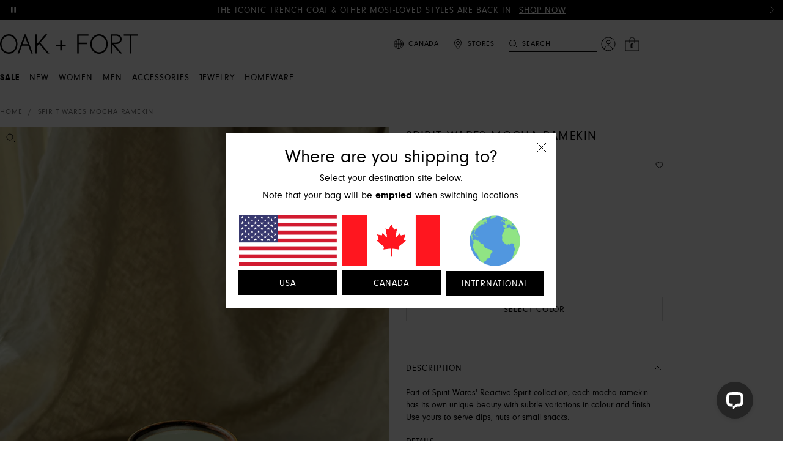

--- FILE ---
content_type: text/html; charset=utf-8
request_url: https://oakandfort.ca/products/mocha-ramekin
body_size: 69078
content:
<!doctype html>
<html data-site-html lang="en">
  <head>
    <meta charset="utf-8">
    <meta http-equiv="X-UA-Compatible" content="IE=edge,chrome=1">
    <meta name="viewport" content="width=device-width, initial-scale=1.0, maximum-scale=5.0, user-scalable=yes"/>
    <link rel="canonical" href="https://oakandfort.ca/products/mocha-ramekin">
    <link rel="stylesheet" href="https://use.typekit.net/jeb6vlk.css">

    
      <link rel="shortcut icon" href="//oakandfort.ca/cdn/shop/files/favicon_copy_64x64.png?v=1721163333" type="image/png"/>
    

    <title>
      Spirit Wares Mocha Ramekin | OAK + FORT
    </title>

    
      <meta name="description" content="Part of Spirit Wares&#39; Reactive Spirit collection, each mocha ramekin has its own unique beauty with subtle variations in colour and finish. Use yours to serve dips, nuts or small snacks.DETAILSMocha ramekin. 2&quot; diameter. Porcelain clay. Reactive gloss finish.">
    

    






<meta property="og:site_name" content="OAK + FORT">
<meta property="og:url" content="https://oakandfort.ca/products/mocha-ramekin">
<meta property="og:title" content="SPIRIT WARES MOCHA RAMEKIN">
<meta property="og:type" content="product">
<meta property="og:description" content="Part of Spirit Wares&#39; Reactive Spirit collection, each mocha ramekin has its own unique beauty with subtle variations in colour and finish. Use yours to serve dips, nuts or small snacks.DETAILSMocha ramekin. 2&quot; diameter. Porcelain clay. Reactive gloss finish.">


  <meta property="og:price:amount" content="5.60">
  <meta property="og:price:currency" content="CAD">



  
      
        <meta property="og:image" content="https://oakandfort.ca/cdn/shop/files/Bowl-11613_Mocha-1_1024x1024.jpg?v=1721879244">
      
        <meta property="og:image" content="https://oakandfort.ca/cdn/shop/files/Bowl-11613_Mocha-2_1024x1024.jpg?v=1721879244">
      
    



  
      <meta name="twitter:image" content="https://oakandfort.ca/cdn/shop/files/Bowl-11613_Mocha-1_1024x1024.jpg?v=1721879244">
    


<meta name="twitter:site" content="@">
<meta name="twitter:card" content="summary_large_image">
<meta name="twitter:title" content="SPIRIT WARES MOCHA RAMEKIN">
<meta name="twitter:description" content="Part of Spirit Wares&#39; Reactive Spirit collection, each mocha ramekin has its own unique beauty with subtle variations in colour and finish. Use yours to serve dips, nuts or small snacks.DETAILSMocha ramekin. 2&quot; diameter. Porcelain clay. Reactive gloss finish.">
    <link href="//oakandfort.ca/cdn/shop/t/159/assets/swiper-bundle.min.css?v=129650571197469819901769123542" rel="stylesheet" type="text/css" media="all" />
    <script src="//oakandfort.ca/cdn/shop/t/159/assets/swiper-bundle.min.js?v=57636454815115923131769123542" defer="defer"></script>
    <link href="//oakandfort.ca/cdn/shop/t/159/assets/minerva-regular.woff2?v=4400098483098610561769123542" as="font" crossorigin="anonymous" rel="preload">
<link href="//oakandfort.ca/cdn/shop/t/159/assets/minerva-bold.woff2?v=147651149516353247321769123542" as="font" crossorigin="anonymous" rel="preload">
<link href="//oakandfort.ca/cdn/shop/t/159/assets/neuzeit-gro-regular.woff2?v=162423747890898003431769123542" as="font" crossorigin="anonymous" rel="preload">
<link href="//oakandfort.ca/cdn/shop/t/159/assets/neuzeit-gro-bold.woff2?v=156446738608719995771769123542" as="font" crossorigin="anonymous" rel="preload">

<style>
  @font-face {
    font-family: 'Minerva Regular';
    src: url(//oakandfort.ca/cdn/shop/t/159/assets/minerva-regular.woff2?v=4400098483098610561769123542) format('woff2'),
      url(//oakandfort.ca/cdn/shop/t/159/assets/minerva-regular.woff?v=101383032796673473871769123542) format('woff');
    font-weight: bold;
    font-style: normal;
    font-display: swap;
  }

  @font-face {
    font-family: 'Minerva Bold';
    src: url(//oakandfort.ca/cdn/shop/t/159/assets/minerva-bold.woff2?v=147651149516353247321769123542) format('woff2'),
      url(//oakandfort.ca/cdn/shop/t/159/assets/minerva-bold.woff?v=34420991574172805951769123542) format('woff');
    font-weight: bold;
    font-style: normal;
    font-display: swap;
  }


    @font-face {
    font-family: 'office closet';
    src: url(//oakandfort.ca/cdn/shop/t/159/assets/office-closet.woff?v=100914458831783062431769123542) format('woff'),
    font-weight: normal;
    font-style: normal;
    font-display: swap;
  }

    @font-face {
    font-family: 'office edits';
    src: url(//oakandfort.ca/cdn/shop/t/159/assets/office-edits.woff?v=106893233173570698101769123542) format('woff'),
    url(//oakandfort.ca/cdn/shop/t/159/assets/office-edits.woff2?v=159991187835357595861769123542) format('woff2');
    font-weight: normal;
    font-style: normal;
    font-display: swap;
  }

      @font-face {
    font-family: 'Oak WHS';
    src: url(//oakandfort.ca/cdn/shop/t/159/assets/WHS-OAK.woff2?v=45591072476004612751769123542) format('woff2'),
      url(//oakandfort.ca/cdn/shop/t/159/assets/WHS-OAK.woff?v=179206641979359120781769123542) format('woff');
    font-weight: bold;
    font-style: normal;
    font-display: swap;
  }

  /* Seasonal Oak Sans Serif */
  @font-face {
    font-family: 'Seasonal Oak Sans Serif';
    src:
      url('//oakandfort.ca/cdn/shop/t/159/assets/SeasonalOakSansSerif.woff2?v=23509473398041255201769123542') format('woff2'),
      url('//oakandfort.ca/cdn/shop/t/159/assets/SeasonalOakSansSerif.woff?v=64471891857031702441769123542') format('woff');
    font-weight: 400;   /* change if this file is actually bold */
    font-style: normal;
    font-display: swap;
  }

  /* Seasonal Oak Normal */
  @font-face {
    font-family: 'Seasonal Oak Normal';
    src:
      url('//oakandfort.ca/cdn/shop/t/159/assets/SeasonalOakNormal.woff2?v=168624570676225558921769123542') format('woff2'),
      url('//oakandfort.ca/cdn/shop/t/159/assets/SeasonalOakNormal.woff?v=118531969012641776221769123542') format('woff');
    font-weight: 400;
    font-style: normal;
    font-display: swap;
  }

  @font-face {
    font-family: 'Neuzeit Gro Regular';
    src: url(//oakandfort.ca/cdn/shop/t/159/assets/neuzeit-gro-regular.woff2?v=162423747890898003431769123542) format('woff2'),
      url(//oakandfort.ca/cdn/shop/t/159/assets/neuzeit-gro-regular.woff?v=142882982707162206171769123542) format('woff');
    font-weight: bold;
    font-style: normal;
    font-display: swap;
  }

  @font-face {
    font-family: 'Neuzeit Gro Bold';
    src: url(//oakandfort.ca/cdn/shop/t/159/assets/neuzeit-gro-bold.woff2?v=156446738608719995771769123542) format('woff2'),
      url(//oakandfort.ca/cdn/shop/t/159/assets/neuzeit-gro-bold.woff?v=137139902499081121271769123542) format('woff');
    font-weight: bold;
    font-style: normal;
    font-display: swap;
  }
</style>
    











<script type="text/javascript">
  window.theme = {
    storefront: {
      store: "503d38.myshopify.com",
      apiToken: "662c0199bc3f1c2fd084c2332564b8cc",
      apiVersion: "2024-04"
    },
    algolia: {
      productIndex: "shopify_products",
      AZIndex: "algolia_a_to_z_index",
      ZAIndex: "algolia_z_to_a_index",
      LowToHighIndex: "algolia_price_low_to_high_index",
      HighToLowIndex: "algolia_price_high_to_low_index",
      OldToNewIndex: "algolia_old_to_new_index",
      NewToOldIndex: "algolia_new_to_old_index",
      appId: "CCYXOOT1LN",
      searchApiKey: "17ad55d0b2a740a35d10c761cb64b0a9",
    },
    strings: {
      addToCart: "Add to bag",
      soldOut: "Sold Out",
      unavailable: "Unavailable",
      productLimitReached: "Only {{ limit }} available",
      buyNow: "Buy it Now",
      bundledProducts: "Bundled Products",
      softBundleDefaultAppend: "- Bundle",
      calculatedAtCheckout: "Calculated at checkout",
      sellingPlanSingle: "One time order",
      collectionSortingFeatured: "Featured",
      collectionSortingAZ: "Alphabetically, A-Z",
      collectionSortingZA: "Alphabetically, Z-A",
      collectionSortingPriceAscending: "Price, low to high",
      collectionSortingPriceDescending: "Price, high to low",
      collectionSortingDateAscending: "Date, old to new",
      collectionSortingDateDescending: "Date, new to old",
      collectionClearFilters: "Clear Filters",
      collectionViewMoreProducts: "View More Products",
      availableOnline: "Available online",
      availableForPickup: "Available for pickup",
      search: "Search",
      noResults: "No results",
      showMoreResults: "Show more results",
      finalSale: "Final Sale",
      remove: "Remove",
      edit: "Edit",
      itemsAvailable: "All items available",
      itemsUnavailable: "items unavailable",
      availableForPickupAt: "Available for pick up in-store at",
      unavailableForPickupAt: "unavailable for pick up in-store at",
      availableForDelivery: "Available for delivery",
      unavailableForDelivery: "unavailable for delivery",
      selectStore: "Please select a store",
      moveToWishlist: "Move to wishlist",
      loading: "Loading...",
      error: "Oops, something went wrong",
      promobarDays: "Days",
      promobarHours: "Hrs",
      promobarMinutes: "Mins",
      promobarSeconds: "Secs",
      storeSelectorAvailableRightNow: "are available at this location",
      storeSelectorStoreHours: "Store Hours",
      storeSelectorSelectStore: "Select store",
      storeSelectorSelectedStore: "Selected store",
      storeSelectorMondayToSaturday: "Monday to Saturday",
      storeSelectorSunday: "Sunday",
      storeSelectorFindStoresError: "Please enter an address, zip code or city",
      storeSelectorLocationServicesError: "Please enable location services in your browser settings to use this feature.",
      storeSelectorStoresTotal: "Stores total",
      storeSelectorStoresIn: "Stores in",
      storeSelectorStoresNearUsa: "Stores found within 300 miles of",
      storeSelectorStoresNearWorld: "Stores found within 500 km of",
      storeSelectorStoresWithInventory: "Stores found with inventory",
      storeSelectorUseCurrentLocation: "Use current location",
      storeSelectorLoading: "Loading...",
      storeSeletorItemsAvailable: "item(s) in your bag are available at this location",
      storeSeletorItemsUnavailable: "item(s) in your bag are not available at this location"
    },
    moneyFormat: "${{amount}}",
    icons: {
      plus: "\u003csvg class=\"icon icon-plus\" aria-hidden=\"true\" focusable=\"false\" role=\"presentation\" width=\"18\" height=\"18\" viewBox=\"0 0 18 18\" fill=\"none\" xmlns=\"http:\/\/www.w3.org\/2000\/svg\"\u003e\n  \u003cpath d=\"M14.25 8.25H9.75002V3.75C9.75002 3.30001 9.45001 3 9.00001 3C8.55001 3 8.25001 3.30001 8.25001 3.75V8.25H3.75001C3.30001 8.25 3 8.55 3 9C3 9.45 3.30001 9.75001 3.75001 9.75001H8.25001V14.25C8.25001 14.7 8.55001 15 9.00001 15C9.45001 15 9.75002 14.7 9.75002 14.25V9.75001H14.25C14.7 9.75001 15 9.45 15 9C15 8.55 14.7 8.25 14.25 8.25V8.25Z\" fill=\"black\"\/\u003e\n\u003c\/svg\u003e",
      minus: "\u003csvg class=\"icon icon-minus\" aria-hidden=\"true\" focusable=\"false\" role=\"presentation\" width=\"18\" height=\"18\" viewBox=\"0 0 18 18\" fill=\"none\" xmlns=\"http:\/\/www.w3.org\/2000\/svg\"\u003e\n  \u003cpath d=\"M14.25 8.25H3.74999C3.29999 8.25 2.99998 8.55001 2.99998 9.00001C2.99998 9.45001 3.29999 9.75001 3.74999 9.75001H14.25C14.7 9.75001 15 9.45001 15 9.00001C15 8.55001 14.7 8.25 14.25 8.25V8.25Z\" fill=\"black\"\/\u003e\n\u003c\/svg\u003e",
      trash: "\u003csvg class=\"icon icon-trash\" aria-hidden=\"true\" focusable=\"false\" role=\"presentation\" width=\"16\" height=\"16\" viewBox=\"0 0 16 16\" fill=\"none\" xmlns=\"http:\/\/www.w3.org\/2000\/svg\"\u003e\n  \u003cpath fill-rule=\"evenodd\" clip-rule=\"evenodd\" d=\"M9.66659 2H6.33325L5.66659 2.66667H3.33325V4H12.6666V2.66667H10.3333L9.66659 2ZM10.6666 6V12.6667H5.33325V6H10.6666ZM3.99992 4.66667H11.9999V12.6667C11.9999 13.4 11.3999 14 10.6666 14H5.33325C4.59992 14 3.99992 13.4 3.99992 12.6667V4.66667Z\" fill=\"#171717\"\/\u003e\n\u003c\/svg\u003e\n",
      qtyPlus: "\u003csvg class=\"icon icon-qty-plus\" aria-hidden=\"true\" focusable=\"false\" role=\"presentation\" width=\"16\" height=\"16\" viewBox=\"0 0 16 16\" fill=\"none\" xmlns=\"http:\/\/www.w3.org\/2000\/svg\"\u003e\n  \u003cpath d=\"M1 8H15\" stroke=\"#FAFAFA\" stroke-width=\"1.4703\" stroke-linecap=\"round\" stroke-linejoin=\"round\"\/\u003e\n  \u003cpath d=\"M7.99512 1V15\" stroke=\"#FAFAFA\" stroke-width=\"1.4703\" stroke-linecap=\"round\" stroke-linejoin=\"round\"\/\u003e\n\u003c\/svg\u003e\n",
      qtyMinus: "\u003csvg class=\"icon icon-qty-minus\" aria-hidden=\"true\" focusable=\"false\" role=\"presentation\" width=\"16\" height=\"2\" viewBox=\"0 0 16 2\" fill=\"none\" xmlns=\"http:\/\/www.w3.org\/2000\/svg\"\u003e\n  \u003cpath d=\"M15 1H1\" stroke=\"#FAFAFA\" stroke-width=\"1.4703\" stroke-linecap=\"round\" stroke-linejoin=\"round\"\/\u003e\n\u003c\/svg\u003e\n",
      starEmpty: "\u003csvg class=\"icon icon-star-empty\" aria-hidden=\"true\" focusable=\"false\" role=\"presentation\" width=\"21\" height=\"19\" viewBox=\"0 0 21 19\" fill=\"none\" xmlns=\"http:\/\/www.w3.org\/2000\/svg\" aria-hidden=\"true\"\u003e\n\u003cpath d=\"M10.4259 14.6279L10.0383 14.394L9.65077 14.6279L4.99253 17.4394L6.22871 12.1404L6.33156 11.6995L5.9894 11.4031L1.87295 7.83704L7.29173 7.37731L7.74237 7.33908L7.91886 6.92267L10.0383 1.92195L12.1578 6.92267L12.3343 7.33908L12.7849 7.37731L18.2037 7.83704L14.0872 11.4031L13.7451 11.6995L13.8479 12.1404L15.0841 17.4394L10.4259 14.6279Z\" stroke=\"black\" stroke-width=\"1.5\"\/\u003e\n\u003c\/svg\u003e\n",
      starHalf: "\u003csvg class=\"icon icon-star-half\" aria-hidden=\"true\" focusable=\"false\" role=\"presentation\" width=\"21\" height=\"19\" viewBox=\"0 0 21 19\" fill=\"none\" xmlns=\"http:\/\/www.w3.org\/2000\/svg\" aria-hidden=\"true\"\u003e\n\u003cpath d=\"M10.64 14.6279L10.2524 14.394L9.86488 14.6279L5.20664 17.4394L6.44283 12.1404L6.54567 11.6995L6.20352 11.4031L2.08707 7.83704L7.50584 7.37731L7.95649 7.33908L8.13297 6.92267L10.2524 1.92195L12.3719 6.92267L12.5484 7.33908L12.999 7.37731L18.4178 7.83704L14.3013 11.4031L13.9592 11.6995L14.062 12.1404L15.2982 17.4394L10.64 14.6279Z\" stroke=\"black\" stroke-width=\"1.5\"\/\u003e\n\u003cpath d=\"M7.50584 7.37731L7.95649 7.33908L8.13297 6.92267L9.50243 3.69152V14.8466L5.20664 17.4394L6.44283 12.1404L6.54567 11.6995L6.20352 11.4031L2.08707 7.83704L7.50584 7.37731Z\" fill=\"black\" stroke=\"black\" stroke-width=\"1.5\"\/\u003e\n\u003c\/svg\u003e\n",
      starFull: "\u003csvg class=\"icon icon-star-full\" aria-hidden=\"true\" focusable=\"false\" role=\"presentation\" width=\"21\" height=\"19\" viewBox=\"0 0 21 19\" fill=\"none\" xmlns=\"http:\/\/www.w3.org\/2000\/svg\" aria-hidden=\"true\"\u003e\n\u003cpath d=\"M11.1644 14.6279L10.7768 14.394L10.3893 14.6279L5.73105 17.4394L6.96724 12.1404L7.07008 11.6995L6.72793 11.4031L2.61148 7.83704L8.03025 7.37731L8.4809 7.33908L8.65739 6.92267L10.7768 1.92195L12.8963 6.92267L13.0728 7.33908L13.5234 7.37731L18.9422 7.83704L14.8258 11.4031L14.4836 11.6995L14.5865 12.1404L15.8226 17.4394L11.1644 14.6279Z\" fill=\"black\" stroke=\"black\" stroke-width=\"1.5\"\/\u003e\n\u003c\/svg\u003e\n",
      closeSmall: "\u003csvg class=\"icon icon-close-small\" aria-hidden=\"true\" focusable=\"false\" role=\"presentation\" width=\"10\" height=\"10\" viewBox=\"0 0 10 10\" fill=\"none\" xmlns=\"http:\/\/www.w3.org\/2000\/svg\"\u003e\n  \u003cpath d=\"M1 1L9 9\" stroke=\"white\" stroke-width=\"0.888889\" stroke-linecap=\"round\" stroke-linejoin=\"round\"\/\u003e\n  \u003cpath d=\"M9 1L1 9\" stroke=\"white\" stroke-width=\"0.888889\" stroke-linecap=\"round\" stroke-linejoin=\"round\"\/\u003e\n\u003c\/svg\u003e",
      checkbox: "\u003csvg class=\"icon icon-filter-checkbox\" aria-hidden=\"true\" focusable=\"false\" role=\"presentation\" width=\"13\" height=\"13\" viewBox=\"0 0 13 13\" fill=\"none\" xmlns=\"http:\/\/www.w3.org\/2000\/svg\"\u003e\n  \u003crect x=\"0.5\" y=\"0.5\" width=\"12\" height=\"12\" fill=\"white\"\/\u003e\n  \u003crect x=\"0.5\" y=\"0.5\" width=\"12\" height=\"12\" stroke=\"black\"\/\u003e\n  \u003cpath d=\"M3 7L5 9L10 4\" stroke=\"black\" stroke-linecap=\"square\"\/\u003e\n\u003c\/svg\u003e",
      unchecked: "\u003csvg class=\"icon icon-filter-unchecked\" aria-hidden=\"true\" focusable=\"false\" role=\"presentation\" width=\"13\" height=\"13\" viewBox=\"0 0 13 13\" fill=\"none\" xmlns=\"http:\/\/www.w3.org\/2000\/svg\"\u003e\n  \u003crect x=\"0.5\" y=\"0.5\" width=\"12\" height=\"12\" fill=\"white\"\/\u003e\n  \u003crect x=\"0.5\" y=\"0.5\" width=\"12\" height=\"12\" stroke=\"#737373\"\/\u003e\n\u003c\/svg\u003e"
    },
    enableCountryPopup: true,
    warehouseLocationName: "CA Fulfillment Center",
    stores: {
      usa_store_link: "https:\/\/www.oakandfort.com",
      ca_store_link: "https:\/\/www.oakandfort.ca",
      int_store_link: "https:\/\/www.oakandfort.ca"
    },
    siteCountry: "Canada"
  };

  
</script>
    

<script>
  window.algoliaShopify = window.algoliaShopify || {};
  
    window.algoliaShopify.config = window.algoliaShopify.config || {};
    window.algoliaShopify.config = {"app_id":"CCYXOOT1LN","search_api_key":"17ad55d0b2a740a35d10c761cb64b0a9","index_prefix":"shopify_","index_products":true,"index_collections":true,"index_articles":false,"index_pages":false,"autocomplete_see_all":false,"colors":{"main":"#000","secondary":"#707070","muted":"#736fb2","highlight":"#000"},"autocomplete_enabled":true,"autocomplete_debug":false,"input_selector":"form[action=\"\/search\"]","products_autocomplete_hits_per_page":8,"collections_autocomplete_hits_per_page":2,"articles_autocomplete_hits_per_page":2,"pages_autocomplete_hits_per_page":2,"instant_search_enabled":true,"instant_search_enabled_on_collection":true,"results_selector":"#MainContent","products_full_results_hits_per_page":12,"collections_full_results_hits_per_page":10,"show_products":true,"analytics_enabled":true,"usertoken_with_cookies":"disabled","collection_id_indexing":true,"collection_id_query_rules":false,"collection_search_feature_enabled":true,"collection_css_selector":"#MainContent","stock_policy":"deny","billed_by_shopify":false,"billing_paused_at":null,"billing_paused_reason":null,"autocomplete_query_suggestions":false,"query_suggestions_index_name":"","suggestions_autocomplete_hits_per_page":2,"locations_inventory_enabled":true,"markets_indexing_enabled":false,"markets_mapping":[],"markets_available":[],"markets_webhooks":{"product_incremental_sync":"","product_feeds":[]},"dynamic_selector":false,"store_currency":"CAD","restart_index_enabled":false,"app_block_analytics_disabled":true,"stream_translate_option_names_enabled":false,"app_block_translated_option_names_enabled":false,"default_facet_param_limit":10,"app_blocks_dynamic_widgets_beta_enabled":false,"app_block_inv_avail_replace_can_order":false,"app_block_version":"92521fc3cb"};
  

  
    window.algoliaShopify.config.sort_orders = [{"key":"recently_ordered_count","title":"Popularity","desc":{"active":true,"title":"Most popular"}},{"key":"price","title":"Price","asc":{"active":false,"title":"Cheapest first"}},{"key":"price_ratio","title":"Price ratio","asc":{"active":false,"title":"Highest discount first"}},{"key":"published_at","title":"Publication date","desc":{"active":false,"title":"Newest first"}},{"key":"published_at","title":"Publication date","asc":{"active":false,"title":"Oldest first"}},{"key":"vendor","title":"Vendor","desc":{"active":false,"title":"Vendor Z-A"}},{"key":"vendor","title":"Vendor","asc":{"active":false,"title":"Vendor"}},{"key":"inventory_quantity","title":"Inventory quantity","desc":{"active":false,"title":"Most available"}},{"key":"grams","title":"Weight","desc":{"active":false,"title":"Heaviest first"}},{"key":"grams","title":"Weight","asc":{"active":false,"title":"Lightest first"}},{"key":"title","title":"Name","desc":{"active":false,"title":"Name Z-A"}},{"key":"price","title":"Price","desc":{"active":false,"title":"Most expensive first"}},{"key":"title","title":"Name","asc":{"active":false,"title":"Name"}}];
  

  
    window.algoliaShopify.config.facets = [{"enabled":true,"name":"price","title":"Price","type":"slider","available_types":["slider"],"forgettable":null,"searchable":false,"refined_first":false,"removeAble":null},{"enabled":true,"name":"price_range","title":"Price range","type":"disjunctive","available_types":["disjunctive"],"forgettable":null,"searchable":false,"refined_first":false,"removeAble":null},{"enabled":true,"name":"vendor","title":"Vendor","type":"conjunctive","available_types":["menu","conjunctive","disjunctive"],"forgettable":null,"searchable":false,"refined_first":false,"removeAble":null},{"enabled":true,"name":"product_type","title":"Type","type":"conjunctive","available_types":["menu","conjunctive","disjunctive"],"forgettable":null,"searchable":false,"refined_first":false,"removeAble":null},{"enabled":true,"name":"tags","title":"Tags","type":"conjunctive","available_types":["menu","conjunctive","disjunctive"],"forgettable":null,"searchable":false,"refined_first":false,"removeAble":null},{"enabled":false,"name":"meta.custom.color_filters","title":"Color Filters","type":"conjunctive","available_types":["menu","slider","conjunctive","disjunctive"],"forgettable":null,"searchable":false,"refined_first":true,"removeAble":null},{"enabled":false,"name":"meta.custom.size_filters","title":"Sizes","type":"conjunctive","available_types":["menu","slider","conjunctive","disjunctive"],"forgettable":null,"searchable":false,"refined_first":true,"removeAble":null},{"enabled":true,"name":"collections","title":"collections","type":"hidden","available_types":["slider","conjunctive","disjunctive","menu"],"forgettable":null,"searchable":true,"refined_first":false,"removeAble":true},{"enabled":true,"name":"locations_inventory.68127162573","title":"locations_inventory.68127162573","type":"hidden","available_types":["slider","conjunctive","disjunctive","menu"],"forgettable":null,"searchable":true,"refined_first":false,"removeAble":true},{"enabled":true,"name":"meta.custom.availability","title":"Availability","type":"conjunctive","available_types":["menu","slider","conjunctive","disjunctive"],"forgettable":null,"searchable":true,"refined_first":true,"removeAble":null},{"enabled":true,"name":"meta.gender","title":"Gender","type":"hidden","available_types":["slider","conjunctive","disjunctive","menu"],"forgettable":null,"searchable":true,"refined_first":false,"removeAble":true}];
  

  

  
  
    window.algoliaShopify.config.collection_sort_orders = null
  

  
  
    window.algoliaShopify.config.collection_facets = null
  
</script>
    <script>
      (function(){
        try {
          if (window.algoliaShopify && window.algoliaShopify.config) {
            localStorage.setItem('algolia_config', JSON.stringify(window.algoliaShopify.config));
            console.log('[algolia_config] stored to localStorage:', window.algoliaShopify.config);
          }
        } catch (e) {
          console.error('[algolia_config] error writing to localStorage', e);
          console.warn('[algolia_config] unable to write to localStorage', e);
        }
      })();
    </script>
    <script src="//oakandfort.ca/cdn/shop/t/159/assets/theme-theme-cli.min.js?v=35804729792196560771769123542" defer="defer"></script>
    <link href="//oakandfort.ca/cdn/shop/t/159/assets/theme-theme-cli.min.css?v=79142458215817795251769123585" rel="stylesheet" type="text/css" media="all" />
    

    
    
    <script src="https://cdn.noibu.com/collect.js" async></script>
    <script src="https://widgetsrepository.yotpo.com/v1/loader/c4artHgykdIxKdew77n9Q915ht1Lm1Irl8tE1KWM?all=true" async></script>
    <script type="text/javascript">
      (function e(){var e=document.createElement("script");e.type="text/javascript",e.async=true,e.src="//staticw2.yotpo.com/c4artHgykdIxKdew77n9Q915ht1Lm1Irl8tE1KWM/widget.js";var t=document.getElementsByTagName("script")[0];t.parentNode.insertBefore(e,t)})();
    </script>

    <script>
    (function(h,o,t,j,a,r){
        h.hj=h.hj||function(){(h.hj.q=h.hj.q||[]).push(arguments)};
        h._hjSettings={hjid:3003398,hjsv:6};
        a=o.getElementsByTagName('head')[0];
        r=o.createElement('script');r.async=1;
        r.src=t+h._hjSettings.hjid+j+h._hjSettings.hjsv;
        a.appendChild(r);
    })(window,document,'https://static.hotjar.com/c/hotjar-','.js?sv=');
</script>

    <script>window.performance && window.performance.mark && window.performance.mark('shopify.content_for_header.start');</script><meta name="facebook-domain-verification" content="s51es7hih9pajhs1isjlrqfadd6mga">
<meta name="google-site-verification" content="yck5N50tm_xYuFG02nmZLyFPm1_2ePRXbPKTjVnkUaY">
<meta id="shopify-digital-wallet" name="shopify-digital-wallet" content="/62963810509/digital_wallets/dialog">
<meta name="shopify-checkout-api-token" content="b3810314b35e2f062d0a711db8bfa069">
<meta id="in-context-paypal-metadata" data-shop-id="62963810509" data-venmo-supported="false" data-environment="production" data-locale="en_US" data-paypal-v4="true" data-currency="CAD">
<link rel="alternate" type="application/json+oembed" href="https://oakandfort.ca/products/mocha-ramekin.oembed">
<script async="async" src="/checkouts/internal/preloads.js?locale=en-CA"></script>
<link rel="preconnect" href="https://shop.app" crossorigin="anonymous">
<script async="async" src="https://shop.app/checkouts/internal/preloads.js?locale=en-CA&shop_id=62963810509" crossorigin="anonymous"></script>
<script id="apple-pay-shop-capabilities" type="application/json">{"shopId":62963810509,"countryCode":"CA","currencyCode":"CAD","merchantCapabilities":["supports3DS"],"merchantId":"gid:\/\/shopify\/Shop\/62963810509","merchantName":"OAK + FORT","requiredBillingContactFields":["postalAddress","email","phone"],"requiredShippingContactFields":["postalAddress","email","phone"],"shippingType":"shipping","supportedNetworks":["visa","masterCard","amex","discover","interac","jcb"],"total":{"type":"pending","label":"OAK + FORT","amount":"1.00"},"shopifyPaymentsEnabled":true,"supportsSubscriptions":true}</script>
<script id="shopify-features" type="application/json">{"accessToken":"b3810314b35e2f062d0a711db8bfa069","betas":["rich-media-storefront-analytics"],"domain":"oakandfort.ca","predictiveSearch":true,"shopId":62963810509,"locale":"en"}</script>
<script>var Shopify = Shopify || {};
Shopify.shop = "503d38.myshopify.com";
Shopify.locale = "en";
Shopify.currency = {"active":"CAD","rate":"1.0"};
Shopify.country = "CA";
Shopify.theme = {"name":"End of season sale - Dev - 01\/22","id":185612468589,"schema_name":null,"schema_version":null,"theme_store_id":null,"role":"main"};
Shopify.theme.handle = "null";
Shopify.theme.style = {"id":null,"handle":null};
Shopify.cdnHost = "oakandfort.ca/cdn";
Shopify.routes = Shopify.routes || {};
Shopify.routes.root = "/";</script>
<script type="module">!function(o){(o.Shopify=o.Shopify||{}).modules=!0}(window);</script>
<script>!function(o){function n(){var o=[];function n(){o.push(Array.prototype.slice.apply(arguments))}return n.q=o,n}var t=o.Shopify=o.Shopify||{};t.loadFeatures=n(),t.autoloadFeatures=n()}(window);</script>
<script>
  window.ShopifyPay = window.ShopifyPay || {};
  window.ShopifyPay.apiHost = "shop.app\/pay";
  window.ShopifyPay.redirectState = null;
</script>
<script id="shop-js-analytics" type="application/json">{"pageType":"product"}</script>
<script defer="defer" async type="module" src="//oakandfort.ca/cdn/shopifycloud/shop-js/modules/v2/client.init-shop-cart-sync_BT-GjEfc.en.esm.js"></script>
<script defer="defer" async type="module" src="//oakandfort.ca/cdn/shopifycloud/shop-js/modules/v2/chunk.common_D58fp_Oc.esm.js"></script>
<script defer="defer" async type="module" src="//oakandfort.ca/cdn/shopifycloud/shop-js/modules/v2/chunk.modal_xMitdFEc.esm.js"></script>
<script type="module">
  await import("//oakandfort.ca/cdn/shopifycloud/shop-js/modules/v2/client.init-shop-cart-sync_BT-GjEfc.en.esm.js");
await import("//oakandfort.ca/cdn/shopifycloud/shop-js/modules/v2/chunk.common_D58fp_Oc.esm.js");
await import("//oakandfort.ca/cdn/shopifycloud/shop-js/modules/v2/chunk.modal_xMitdFEc.esm.js");

  window.Shopify.SignInWithShop?.initShopCartSync?.({"fedCMEnabled":true,"windoidEnabled":true});

</script>
<script>
  window.Shopify = window.Shopify || {};
  if (!window.Shopify.featureAssets) window.Shopify.featureAssets = {};
  window.Shopify.featureAssets['shop-js'] = {"shop-cart-sync":["modules/v2/client.shop-cart-sync_DZOKe7Ll.en.esm.js","modules/v2/chunk.common_D58fp_Oc.esm.js","modules/v2/chunk.modal_xMitdFEc.esm.js"],"init-fed-cm":["modules/v2/client.init-fed-cm_B6oLuCjv.en.esm.js","modules/v2/chunk.common_D58fp_Oc.esm.js","modules/v2/chunk.modal_xMitdFEc.esm.js"],"shop-cash-offers":["modules/v2/client.shop-cash-offers_D2sdYoxE.en.esm.js","modules/v2/chunk.common_D58fp_Oc.esm.js","modules/v2/chunk.modal_xMitdFEc.esm.js"],"shop-login-button":["modules/v2/client.shop-login-button_QeVjl5Y3.en.esm.js","modules/v2/chunk.common_D58fp_Oc.esm.js","modules/v2/chunk.modal_xMitdFEc.esm.js"],"pay-button":["modules/v2/client.pay-button_DXTOsIq6.en.esm.js","modules/v2/chunk.common_D58fp_Oc.esm.js","modules/v2/chunk.modal_xMitdFEc.esm.js"],"shop-button":["modules/v2/client.shop-button_DQZHx9pm.en.esm.js","modules/v2/chunk.common_D58fp_Oc.esm.js","modules/v2/chunk.modal_xMitdFEc.esm.js"],"avatar":["modules/v2/client.avatar_BTnouDA3.en.esm.js"],"init-windoid":["modules/v2/client.init-windoid_CR1B-cfM.en.esm.js","modules/v2/chunk.common_D58fp_Oc.esm.js","modules/v2/chunk.modal_xMitdFEc.esm.js"],"init-shop-for-new-customer-accounts":["modules/v2/client.init-shop-for-new-customer-accounts_C_vY_xzh.en.esm.js","modules/v2/client.shop-login-button_QeVjl5Y3.en.esm.js","modules/v2/chunk.common_D58fp_Oc.esm.js","modules/v2/chunk.modal_xMitdFEc.esm.js"],"init-shop-email-lookup-coordinator":["modules/v2/client.init-shop-email-lookup-coordinator_BI7n9ZSv.en.esm.js","modules/v2/chunk.common_D58fp_Oc.esm.js","modules/v2/chunk.modal_xMitdFEc.esm.js"],"init-shop-cart-sync":["modules/v2/client.init-shop-cart-sync_BT-GjEfc.en.esm.js","modules/v2/chunk.common_D58fp_Oc.esm.js","modules/v2/chunk.modal_xMitdFEc.esm.js"],"shop-toast-manager":["modules/v2/client.shop-toast-manager_DiYdP3xc.en.esm.js","modules/v2/chunk.common_D58fp_Oc.esm.js","modules/v2/chunk.modal_xMitdFEc.esm.js"],"init-customer-accounts":["modules/v2/client.init-customer-accounts_D9ZNqS-Q.en.esm.js","modules/v2/client.shop-login-button_QeVjl5Y3.en.esm.js","modules/v2/chunk.common_D58fp_Oc.esm.js","modules/v2/chunk.modal_xMitdFEc.esm.js"],"init-customer-accounts-sign-up":["modules/v2/client.init-customer-accounts-sign-up_iGw4briv.en.esm.js","modules/v2/client.shop-login-button_QeVjl5Y3.en.esm.js","modules/v2/chunk.common_D58fp_Oc.esm.js","modules/v2/chunk.modal_xMitdFEc.esm.js"],"shop-follow-button":["modules/v2/client.shop-follow-button_CqMgW2wH.en.esm.js","modules/v2/chunk.common_D58fp_Oc.esm.js","modules/v2/chunk.modal_xMitdFEc.esm.js"],"checkout-modal":["modules/v2/client.checkout-modal_xHeaAweL.en.esm.js","modules/v2/chunk.common_D58fp_Oc.esm.js","modules/v2/chunk.modal_xMitdFEc.esm.js"],"shop-login":["modules/v2/client.shop-login_D91U-Q7h.en.esm.js","modules/v2/chunk.common_D58fp_Oc.esm.js","modules/v2/chunk.modal_xMitdFEc.esm.js"],"lead-capture":["modules/v2/client.lead-capture_BJmE1dJe.en.esm.js","modules/v2/chunk.common_D58fp_Oc.esm.js","modules/v2/chunk.modal_xMitdFEc.esm.js"],"payment-terms":["modules/v2/client.payment-terms_Ci9AEqFq.en.esm.js","modules/v2/chunk.common_D58fp_Oc.esm.js","modules/v2/chunk.modal_xMitdFEc.esm.js"]};
</script>
<script>(function() {
  var isLoaded = false;
  function asyncLoad() {
    if (isLoaded) return;
    isLoaded = true;
    var urls = ["https:\/\/cdn-scripts.signifyd.com\/shopify\/script-tag.js?shop=503d38.myshopify.com","https:\/\/static.returngo.ai\/master.returngo.ai\/returngo.min.js?shop=503d38.myshopify.com","\/\/staticw2.yotpo.com\/c4artHgykdIxKdew77n9Q915ht1Lm1Irl8tE1KWM\/widget.js?shop=503d38.myshopify.com","https:\/\/mt.tryjumbo.com\/shops\/5928\/script_94136a4d4e1bec3a5becb1ce4f904422.js?shop=503d38.myshopify.com","https:\/\/cdn.noibu.com\/collect-core.js?shop=503d38.myshopify.com","https:\/\/cdn.noibu.com\/collect-core.js?shop=503d38.myshopify.com"];
    for (var i = 0; i < urls.length; i++) {
      var s = document.createElement('script');
      s.type = 'text/javascript';
      s.async = true;
      s.src = urls[i];
      var x = document.getElementsByTagName('script')[0];
      x.parentNode.insertBefore(s, x);
    }
  };
  if(window.attachEvent) {
    window.attachEvent('onload', asyncLoad);
  } else {
    window.addEventListener('load', asyncLoad, false);
  }
})();</script>
<script id="__st">var __st={"a":62963810509,"offset":-28800,"reqid":"33c86ae2-954f-4906-bb48-df5bda234134-1769407317","pageurl":"oakandfort.ca\/products\/mocha-ramekin","u":"fadb3f4c2733","p":"product","rtyp":"product","rid":8842154082509};</script>
<script>window.ShopifyPaypalV4VisibilityTracking = true;</script>
<script id="captcha-bootstrap">!function(){'use strict';const t='contact',e='account',n='new_comment',o=[[t,t],['blogs',n],['comments',n],[t,'customer']],c=[[e,'customer_login'],[e,'guest_login'],[e,'recover_customer_password'],[e,'create_customer']],r=t=>t.map((([t,e])=>`form[action*='/${t}']:not([data-nocaptcha='true']) input[name='form_type'][value='${e}']`)).join(','),a=t=>()=>t?[...document.querySelectorAll(t)].map((t=>t.form)):[];function s(){const t=[...o],e=r(t);return a(e)}const i='password',u='form_key',d=['recaptcha-v3-token','g-recaptcha-response','h-captcha-response',i],f=()=>{try{return window.sessionStorage}catch{return}},m='__shopify_v',_=t=>t.elements[u];function p(t,e,n=!1){try{const o=window.sessionStorage,c=JSON.parse(o.getItem(e)),{data:r}=function(t){const{data:e,action:n}=t;return t[m]||n?{data:e,action:n}:{data:t,action:n}}(c);for(const[e,n]of Object.entries(r))t.elements[e]&&(t.elements[e].value=n);n&&o.removeItem(e)}catch(o){console.error('form repopulation failed',{error:o})}}const l='form_type',E='cptcha';function T(t){t.dataset[E]=!0}const w=window,h=w.document,L='Shopify',v='ce_forms',y='captcha';let A=!1;((t,e)=>{const n=(g='f06e6c50-85a8-45c8-87d0-21a2b65856fe',I='https://cdn.shopify.com/shopifycloud/storefront-forms-hcaptcha/ce_storefront_forms_captcha_hcaptcha.v1.5.2.iife.js',D={infoText:'Protected by hCaptcha',privacyText:'Privacy',termsText:'Terms'},(t,e,n)=>{const o=w[L][v],c=o.bindForm;if(c)return c(t,g,e,D).then(n);var r;o.q.push([[t,g,e,D],n]),r=I,A||(h.body.append(Object.assign(h.createElement('script'),{id:'captcha-provider',async:!0,src:r})),A=!0)});var g,I,D;w[L]=w[L]||{},w[L][v]=w[L][v]||{},w[L][v].q=[],w[L][y]=w[L][y]||{},w[L][y].protect=function(t,e){n(t,void 0,e),T(t)},Object.freeze(w[L][y]),function(t,e,n,w,h,L){const[v,y,A,g]=function(t,e,n){const i=e?o:[],u=t?c:[],d=[...i,...u],f=r(d),m=r(i),_=r(d.filter((([t,e])=>n.includes(e))));return[a(f),a(m),a(_),s()]}(w,h,L),I=t=>{const e=t.target;return e instanceof HTMLFormElement?e:e&&e.form},D=t=>v().includes(t);t.addEventListener('submit',(t=>{const e=I(t);if(!e)return;const n=D(e)&&!e.dataset.hcaptchaBound&&!e.dataset.recaptchaBound,o=_(e),c=g().includes(e)&&(!o||!o.value);(n||c)&&t.preventDefault(),c&&!n&&(function(t){try{if(!f())return;!function(t){const e=f();if(!e)return;const n=_(t);if(!n)return;const o=n.value;o&&e.removeItem(o)}(t);const e=Array.from(Array(32),(()=>Math.random().toString(36)[2])).join('');!function(t,e){_(t)||t.append(Object.assign(document.createElement('input'),{type:'hidden',name:u})),t.elements[u].value=e}(t,e),function(t,e){const n=f();if(!n)return;const o=[...t.querySelectorAll(`input[type='${i}']`)].map((({name:t})=>t)),c=[...d,...o],r={};for(const[a,s]of new FormData(t).entries())c.includes(a)||(r[a]=s);n.setItem(e,JSON.stringify({[m]:1,action:t.action,data:r}))}(t,e)}catch(e){console.error('failed to persist form',e)}}(e),e.submit())}));const S=(t,e)=>{t&&!t.dataset[E]&&(n(t,e.some((e=>e===t))),T(t))};for(const o of['focusin','change'])t.addEventListener(o,(t=>{const e=I(t);D(e)&&S(e,y())}));const B=e.get('form_key'),M=e.get(l),P=B&&M;t.addEventListener('DOMContentLoaded',(()=>{const t=y();if(P)for(const e of t)e.elements[l].value===M&&p(e,B);[...new Set([...A(),...v().filter((t=>'true'===t.dataset.shopifyCaptcha))])].forEach((e=>S(e,t)))}))}(h,new URLSearchParams(w.location.search),n,t,e,['guest_login'])})(!0,!0)}();</script>
<script integrity="sha256-4kQ18oKyAcykRKYeNunJcIwy7WH5gtpwJnB7kiuLZ1E=" data-source-attribution="shopify.loadfeatures" defer="defer" src="//oakandfort.ca/cdn/shopifycloud/storefront/assets/storefront/load_feature-a0a9edcb.js" crossorigin="anonymous"></script>
<script crossorigin="anonymous" defer="defer" src="//oakandfort.ca/cdn/shopifycloud/storefront/assets/shopify_pay/storefront-65b4c6d7.js?v=20250812"></script>
<script data-source-attribution="shopify.dynamic_checkout.dynamic.init">var Shopify=Shopify||{};Shopify.PaymentButton=Shopify.PaymentButton||{isStorefrontPortableWallets:!0,init:function(){window.Shopify.PaymentButton.init=function(){};var t=document.createElement("script");t.src="https://oakandfort.ca/cdn/shopifycloud/portable-wallets/latest/portable-wallets.en.js",t.type="module",document.head.appendChild(t)}};
</script>
<script data-source-attribution="shopify.dynamic_checkout.buyer_consent">
  function portableWalletsHideBuyerConsent(e){var t=document.getElementById("shopify-buyer-consent"),n=document.getElementById("shopify-subscription-policy-button");t&&n&&(t.classList.add("hidden"),t.setAttribute("aria-hidden","true"),n.removeEventListener("click",e))}function portableWalletsShowBuyerConsent(e){var t=document.getElementById("shopify-buyer-consent"),n=document.getElementById("shopify-subscription-policy-button");t&&n&&(t.classList.remove("hidden"),t.removeAttribute("aria-hidden"),n.addEventListener("click",e))}window.Shopify?.PaymentButton&&(window.Shopify.PaymentButton.hideBuyerConsent=portableWalletsHideBuyerConsent,window.Shopify.PaymentButton.showBuyerConsent=portableWalletsShowBuyerConsent);
</script>
<script data-source-attribution="shopify.dynamic_checkout.cart.bootstrap">document.addEventListener("DOMContentLoaded",(function(){function t(){return document.querySelector("shopify-accelerated-checkout-cart, shopify-accelerated-checkout")}if(t())Shopify.PaymentButton.init();else{new MutationObserver((function(e,n){t()&&(Shopify.PaymentButton.init(),n.disconnect())})).observe(document.body,{childList:!0,subtree:!0})}}));
</script>
<link id="shopify-accelerated-checkout-styles" rel="stylesheet" media="screen" href="https://oakandfort.ca/cdn/shopifycloud/portable-wallets/latest/accelerated-checkout-backwards-compat.css" crossorigin="anonymous">
<style id="shopify-accelerated-checkout-cart">
        #shopify-buyer-consent {
  margin-top: 1em;
  display: inline-block;
  width: 100%;
}

#shopify-buyer-consent.hidden {
  display: none;
}

#shopify-subscription-policy-button {
  background: none;
  border: none;
  padding: 0;
  text-decoration: underline;
  font-size: inherit;
  cursor: pointer;
}

#shopify-subscription-policy-button::before {
  box-shadow: none;
}

      </style>

<script>window.performance && window.performance.mark && window.performance.mark('shopify.content_for_header.end');</script>

     
      <script>
  window.PurpleDotConfig = {
    shopifyCart: {"note":null,"attributes":{},"original_total_price":0,"total_price":0,"total_discount":0,"total_weight":0.0,"item_count":0,"items":[],"requires_shipping":false,"currency":"CAD","items_subtotal_price":0,"cart_level_discount_applications":[],"checkout_charge_amount":0},
    shopifyCartString: "{\"note\":null,\"attributes\":{},\"original_total_price\":0,\"total_price\":0,\"total_discount\":0,\"total_weight\":0.0,\"item_count\":0,\"items\":[],\"requires_shipping\":false,\"currency\":\"CAD\",\"items_subtotal_price\":0,\"cart_level_discount_applications\":[],\"checkout_charge_amount\":0}",
    shopifyCartSignature: "35b2851c59768257a96c17e210b3185a1805de1556921f78a6b9f849e209bcd5",
    prefillEmail: '',
    prefillShippingAddress: null,
    checkoutMethod: 'COMBINED_CART',
    pdp: {
      variantSelector: {
        find: (form) => form.el.closest('.product__content').querySelectorAll('.product-option-item'),
        disabledClass: "soldout"
      },
      hide: [
        '[data-shipping-details][data-type="loading"]', 
        '[data-shipping-details][data-type="unavailable"]',
        '[data-bopis-details][data-type="loading"]', 
        '[data-bopis-details][data-type="available"]',
        '[data-bis-toggle]',
        'wishlist-product-card #pd-waitlist-info'
      ],
      styles: {
        preorder: [
          {
            selector: '#pd-waitlist-info p',
            style: 'font-size: 1.4rem;'
          },
          {
            selector: '.product__submit.d-none',
            style: 'display: inline-block !important;'
          },
          {
            selector: '[data-shipping-details][data-type="available"].d-none',
            style: 'display: flex !important;'
          },
          {
            selector: '[data-bopis-details][data-type="unavailable"].d-none',
            style: 'display: flex !important;'
          }
        ]
      }
    },
    onProductPageWithWaitlist: () => {
      const addToCartForm = document.querySelector('form[action="/cart/add"]');
      new MutationObserver((mutationList) => {
        for (const mutation of mutationList) {
          const button = mutation.target.querySelector('[data-product-submit]');
          if (button.classList.contains('btn--outline')) {
            button.disabled = true;
          } else {
            button.disabled = false;
          }
          console.log('pd:button.disabled', button.disabled);
        }
      }).observe(addToCartForm, { attributes: true })
    }
  };
</script>
<script src="https://www.purpledotprice.com/api/v1/init.js?apiKey=99a938af-1ad9-4dde-9bdd-8e4b570fcf8c"></script>
    
  <!-- BEGIN app block: shopify://apps/consentmo-gdpr/blocks/gdpr_cookie_consent/4fbe573f-a377-4fea-9801-3ee0858cae41 -->


<!-- END app block --><!-- BEGIN app block: shopify://apps/attentive/blocks/attn-tag/8df62c72-8fe4-407e-a5b3-72132be30a0d --><script type="text/javascript" src="https://cdn.attn.tv/oakandfort/dtag.js?source=app-embed" defer="defer"></script>


<!-- END app block --><!-- BEGIN app block: shopify://apps/yotpo-product-reviews/blocks/settings/eb7dfd7d-db44-4334-bc49-c893b51b36cf -->


  <script type="text/javascript" src="https://cdn-widgetsrepository.yotpo.com/v1/loader/c4artHgykdIxKdew77n9Q915ht1Lm1Irl8tE1KWM?languageCode=en" async></script>



  
<!-- END app block --><!-- BEGIN app block: shopify://apps/klaviyo-email-marketing-sms/blocks/klaviyo-onsite-embed/2632fe16-c075-4321-a88b-50b567f42507 -->












  <script async src="https://static.klaviyo.com/onsite/js/RzNhAS/klaviyo.js?company_id=RzNhAS"></script>
  <script>!function(){if(!window.klaviyo){window._klOnsite=window._klOnsite||[];try{window.klaviyo=new Proxy({},{get:function(n,i){return"push"===i?function(){var n;(n=window._klOnsite).push.apply(n,arguments)}:function(){for(var n=arguments.length,o=new Array(n),w=0;w<n;w++)o[w]=arguments[w];var t="function"==typeof o[o.length-1]?o.pop():void 0,e=new Promise((function(n){window._klOnsite.push([i].concat(o,[function(i){t&&t(i),n(i)}]))}));return e}}})}catch(n){window.klaviyo=window.klaviyo||[],window.klaviyo.push=function(){var n;(n=window._klOnsite).push.apply(n,arguments)}}}}();</script>

  
    <script id="viewed_product">
      if (item == null) {
        var _learnq = _learnq || [];

        var MetafieldReviews = null
        var MetafieldYotpoRating = null
        var MetafieldYotpoCount = null
        var MetafieldLooxRating = null
        var MetafieldLooxCount = null
        var okendoProduct = null
        var okendoProductReviewCount = null
        var okendoProductReviewAverageValue = null
        try {
          // The following fields are used for Customer Hub recently viewed in order to add reviews.
          // This information is not part of __kla_viewed. Instead, it is part of __kla_viewed_reviewed_items
          MetafieldReviews = {"rating_count":0};
          MetafieldYotpoRating = "0"
          MetafieldYotpoCount = "0"
          MetafieldLooxRating = null
          MetafieldLooxCount = null

          okendoProduct = null
          // If the okendo metafield is not legacy, it will error, which then requires the new json formatted data
          if (okendoProduct && 'error' in okendoProduct) {
            okendoProduct = null
          }
          okendoProductReviewCount = okendoProduct ? okendoProduct.reviewCount : null
          okendoProductReviewAverageValue = okendoProduct ? okendoProduct.reviewAverageValue : null
        } catch (error) {
          console.error('Error in Klaviyo onsite reviews tracking:', error);
        }

        var item = {
          Name: "SPIRIT WARES MOCHA RAMEKIN",
          ProductID: 8842154082509,
          Categories: ["ADD30 HOMEWARE","All Women's","BF15","Black Friday (Oak Collective)","Colour Trend: Brown","Evergreen excluding Gift Cards","Excluding Purple Dot","Flash20","Flash20 excluding SW-8220-W","Friends \u0026 Family Evergreen excluding Pre-Orders","Gifts Under $100","Gifts Under $25","Gifts Under $50","Grey Sale (Oak Collective)","Homeware","LIQUIDATION-20","MGO SALE","Online Warehouse Sale: 50 - 80% OFF","PDP CAROUSEL","Quick Order","Sale","Sale Homeware","Sale: Up to 70% OFF","Sale: Up to 70% OFF | $40 OR LESS","Sale: Up to 70% OFF | Homeware","spring sale 2025","Summer Sale","Tableware","Too Good Sale","Too Good To Go On Sale","Trade","Under $20","Women's Sale","Women's Sale Bottoms","Women's Sale Jewelry","Women's Sale Tops"],
          ImageURL: "https://oakandfort.ca/cdn/shop/files/Bowl-11613_Mocha-1_grande.jpg?v=1721879244",
          URL: "https://oakandfort.ca/products/mocha-ramekin",
          Brand: "Oak + Fort",
          Price: "$5.60",
          Value: "5.60",
          CompareAtPrice: "$8.00"
        };
        _learnq.push(['track', 'Viewed Product', item]);
        _learnq.push(['trackViewedItem', {
          Title: item.Name,
          ItemId: item.ProductID,
          Categories: item.Categories,
          ImageUrl: item.ImageURL,
          Url: item.URL,
          Metadata: {
            Brand: item.Brand,
            Price: item.Price,
            Value: item.Value,
            CompareAtPrice: item.CompareAtPrice
          },
          metafields:{
            reviews: MetafieldReviews,
            yotpo:{
              rating: MetafieldYotpoRating,
              count: MetafieldYotpoCount,
            },
            loox:{
              rating: MetafieldLooxRating,
              count: MetafieldLooxCount,
            },
            okendo: {
              rating: okendoProductReviewAverageValue,
              count: okendoProductReviewCount,
            }
          }
        }]);
      }
    </script>
  




  <script>
    window.klaviyoReviewsProductDesignMode = false
  </script>







<!-- END app block --><script src="https://cdn.shopify.com/extensions/019be9e8-7389-72d2-90ad-753cce315171/consentmo-gdpr-595/assets/consentmo_cookie_consent.js" type="text/javascript" defer="defer"></script>
<script src="https://cdn.shopify.com/extensions/019bb80a-466a-71df-980f-88082c38b6cf/8a22979f73c40a316bbd935441390f3cf0e21b81-25284/assets/algolia_autocomplete.js" type="text/javascript" defer="defer"></script>
<link href="https://monorail-edge.shopifysvc.com" rel="dns-prefetch">
<script>(function(){if ("sendBeacon" in navigator && "performance" in window) {try {var session_token_from_headers = performance.getEntriesByType('navigation')[0].serverTiming.find(x => x.name == '_s').description;} catch {var session_token_from_headers = undefined;}var session_cookie_matches = document.cookie.match(/_shopify_s=([^;]*)/);var session_token_from_cookie = session_cookie_matches && session_cookie_matches.length === 2 ? session_cookie_matches[1] : "";var session_token = session_token_from_headers || session_token_from_cookie || "";function handle_abandonment_event(e) {var entries = performance.getEntries().filter(function(entry) {return /monorail-edge.shopifysvc.com/.test(entry.name);});if (!window.abandonment_tracked && entries.length === 0) {window.abandonment_tracked = true;var currentMs = Date.now();var navigation_start = performance.timing.navigationStart;var payload = {shop_id: 62963810509,url: window.location.href,navigation_start,duration: currentMs - navigation_start,session_token,page_type: "product"};window.navigator.sendBeacon("https://monorail-edge.shopifysvc.com/v1/produce", JSON.stringify({schema_id: "online_store_buyer_site_abandonment/1.1",payload: payload,metadata: {event_created_at_ms: currentMs,event_sent_at_ms: currentMs}}));}}window.addEventListener('pagehide', handle_abandonment_event);}}());</script>
<script id="web-pixels-manager-setup">(function e(e,d,r,n,o){if(void 0===o&&(o={}),!Boolean(null===(a=null===(i=window.Shopify)||void 0===i?void 0:i.analytics)||void 0===a?void 0:a.replayQueue)){var i,a;window.Shopify=window.Shopify||{};var t=window.Shopify;t.analytics=t.analytics||{};var s=t.analytics;s.replayQueue=[],s.publish=function(e,d,r){return s.replayQueue.push([e,d,r]),!0};try{self.performance.mark("wpm:start")}catch(e){}var l=function(){var e={modern:/Edge?\/(1{2}[4-9]|1[2-9]\d|[2-9]\d{2}|\d{4,})\.\d+(\.\d+|)|Firefox\/(1{2}[4-9]|1[2-9]\d|[2-9]\d{2}|\d{4,})\.\d+(\.\d+|)|Chrom(ium|e)\/(9{2}|\d{3,})\.\d+(\.\d+|)|(Maci|X1{2}).+ Version\/(15\.\d+|(1[6-9]|[2-9]\d|\d{3,})\.\d+)([,.]\d+|)( \(\w+\)|)( Mobile\/\w+|) Safari\/|Chrome.+OPR\/(9{2}|\d{3,})\.\d+\.\d+|(CPU[ +]OS|iPhone[ +]OS|CPU[ +]iPhone|CPU IPhone OS|CPU iPad OS)[ +]+(15[._]\d+|(1[6-9]|[2-9]\d|\d{3,})[._]\d+)([._]\d+|)|Android:?[ /-](13[3-9]|1[4-9]\d|[2-9]\d{2}|\d{4,})(\.\d+|)(\.\d+|)|Android.+Firefox\/(13[5-9]|1[4-9]\d|[2-9]\d{2}|\d{4,})\.\d+(\.\d+|)|Android.+Chrom(ium|e)\/(13[3-9]|1[4-9]\d|[2-9]\d{2}|\d{4,})\.\d+(\.\d+|)|SamsungBrowser\/([2-9]\d|\d{3,})\.\d+/,legacy:/Edge?\/(1[6-9]|[2-9]\d|\d{3,})\.\d+(\.\d+|)|Firefox\/(5[4-9]|[6-9]\d|\d{3,})\.\d+(\.\d+|)|Chrom(ium|e)\/(5[1-9]|[6-9]\d|\d{3,})\.\d+(\.\d+|)([\d.]+$|.*Safari\/(?![\d.]+ Edge\/[\d.]+$))|(Maci|X1{2}).+ Version\/(10\.\d+|(1[1-9]|[2-9]\d|\d{3,})\.\d+)([,.]\d+|)( \(\w+\)|)( Mobile\/\w+|) Safari\/|Chrome.+OPR\/(3[89]|[4-9]\d|\d{3,})\.\d+\.\d+|(CPU[ +]OS|iPhone[ +]OS|CPU[ +]iPhone|CPU IPhone OS|CPU iPad OS)[ +]+(10[._]\d+|(1[1-9]|[2-9]\d|\d{3,})[._]\d+)([._]\d+|)|Android:?[ /-](13[3-9]|1[4-9]\d|[2-9]\d{2}|\d{4,})(\.\d+|)(\.\d+|)|Mobile Safari.+OPR\/([89]\d|\d{3,})\.\d+\.\d+|Android.+Firefox\/(13[5-9]|1[4-9]\d|[2-9]\d{2}|\d{4,})\.\d+(\.\d+|)|Android.+Chrom(ium|e)\/(13[3-9]|1[4-9]\d|[2-9]\d{2}|\d{4,})\.\d+(\.\d+|)|Android.+(UC? ?Browser|UCWEB|U3)[ /]?(15\.([5-9]|\d{2,})|(1[6-9]|[2-9]\d|\d{3,})\.\d+)\.\d+|SamsungBrowser\/(5\.\d+|([6-9]|\d{2,})\.\d+)|Android.+MQ{2}Browser\/(14(\.(9|\d{2,})|)|(1[5-9]|[2-9]\d|\d{3,})(\.\d+|))(\.\d+|)|K[Aa][Ii]OS\/(3\.\d+|([4-9]|\d{2,})\.\d+)(\.\d+|)/},d=e.modern,r=e.legacy,n=navigator.userAgent;return n.match(d)?"modern":n.match(r)?"legacy":"unknown"}(),u="modern"===l?"modern":"legacy",c=(null!=n?n:{modern:"",legacy:""})[u],f=function(e){return[e.baseUrl,"/wpm","/b",e.hashVersion,"modern"===e.buildTarget?"m":"l",".js"].join("")}({baseUrl:d,hashVersion:r,buildTarget:u}),m=function(e){var d=e.version,r=e.bundleTarget,n=e.surface,o=e.pageUrl,i=e.monorailEndpoint;return{emit:function(e){var a=e.status,t=e.errorMsg,s=(new Date).getTime(),l=JSON.stringify({metadata:{event_sent_at_ms:s},events:[{schema_id:"web_pixels_manager_load/3.1",payload:{version:d,bundle_target:r,page_url:o,status:a,surface:n,error_msg:t},metadata:{event_created_at_ms:s}}]});if(!i)return console&&console.warn&&console.warn("[Web Pixels Manager] No Monorail endpoint provided, skipping logging."),!1;try{return self.navigator.sendBeacon.bind(self.navigator)(i,l)}catch(e){}var u=new XMLHttpRequest;try{return u.open("POST",i,!0),u.setRequestHeader("Content-Type","text/plain"),u.send(l),!0}catch(e){return console&&console.warn&&console.warn("[Web Pixels Manager] Got an unhandled error while logging to Monorail."),!1}}}}({version:r,bundleTarget:l,surface:e.surface,pageUrl:self.location.href,monorailEndpoint:e.monorailEndpoint});try{o.browserTarget=l,function(e){var d=e.src,r=e.async,n=void 0===r||r,o=e.onload,i=e.onerror,a=e.sri,t=e.scriptDataAttributes,s=void 0===t?{}:t,l=document.createElement("script"),u=document.querySelector("head"),c=document.querySelector("body");if(l.async=n,l.src=d,a&&(l.integrity=a,l.crossOrigin="anonymous"),s)for(var f in s)if(Object.prototype.hasOwnProperty.call(s,f))try{l.dataset[f]=s[f]}catch(e){}if(o&&l.addEventListener("load",o),i&&l.addEventListener("error",i),u)u.appendChild(l);else{if(!c)throw new Error("Did not find a head or body element to append the script");c.appendChild(l)}}({src:f,async:!0,onload:function(){if(!function(){var e,d;return Boolean(null===(d=null===(e=window.Shopify)||void 0===e?void 0:e.analytics)||void 0===d?void 0:d.initialized)}()){var d=window.webPixelsManager.init(e)||void 0;if(d){var r=window.Shopify.analytics;r.replayQueue.forEach((function(e){var r=e[0],n=e[1],o=e[2];d.publishCustomEvent(r,n,o)})),r.replayQueue=[],r.publish=d.publishCustomEvent,r.visitor=d.visitor,r.initialized=!0}}},onerror:function(){return m.emit({status:"failed",errorMsg:"".concat(f," has failed to load")})},sri:function(e){var d=/^sha384-[A-Za-z0-9+/=]+$/;return"string"==typeof e&&d.test(e)}(c)?c:"",scriptDataAttributes:o}),m.emit({status:"loading"})}catch(e){m.emit({status:"failed",errorMsg:(null==e?void 0:e.message)||"Unknown error"})}}})({shopId: 62963810509,storefrontBaseUrl: "https://oakandfort.ca",extensionsBaseUrl: "https://extensions.shopifycdn.com/cdn/shopifycloud/web-pixels-manager",monorailEndpoint: "https://monorail-edge.shopifysvc.com/unstable/produce_batch",surface: "storefront-renderer",enabledBetaFlags: ["2dca8a86"],webPixelsConfigList: [{"id":"1559495021","configuration":"{\"accountID\":\"RzNhAS\",\"webPixelConfig\":\"eyJlbmFibGVBZGRlZFRvQ2FydEV2ZW50cyI6IHRydWV9\"}","eventPayloadVersion":"v1","runtimeContext":"STRICT","scriptVersion":"524f6c1ee37bacdca7657a665bdca589","type":"APP","apiClientId":123074,"privacyPurposes":["ANALYTICS","MARKETING"],"dataSharingAdjustments":{"protectedCustomerApprovalScopes":["read_customer_address","read_customer_email","read_customer_name","read_customer_personal_data","read_customer_phone"]}},{"id":"1091174765","configuration":"{\"storeUuid\":\"0ced115d-1543-4726-a84d-5af43a55a319\"}","eventPayloadVersion":"v1","runtimeContext":"STRICT","scriptVersion":"035ee28a6488b3027bb897f191857f56","type":"APP","apiClientId":1806141,"privacyPurposes":["ANALYTICS","MARKETING","SALE_OF_DATA"],"dataSharingAdjustments":{"protectedCustomerApprovalScopes":["read_customer_address","read_customer_email","read_customer_name","read_customer_personal_data","read_customer_phone"]}},{"id":"1071382893","configuration":"{\"yotpoStoreId\":\"c4artHgykdIxKdew77n9Q915ht1Lm1Irl8tE1KWM\"}","eventPayloadVersion":"v1","runtimeContext":"STRICT","scriptVersion":"8bb37a256888599d9a3d57f0551d3859","type":"APP","apiClientId":70132,"privacyPurposes":["ANALYTICS","MARKETING","SALE_OF_DATA"],"dataSharingAdjustments":{"protectedCustomerApprovalScopes":["read_customer_address","read_customer_email","read_customer_name","read_customer_personal_data","read_customer_phone"]}},{"id":"929300845","configuration":"{}","eventPayloadVersion":"v1","runtimeContext":"LAX","scriptVersion":"05963f3d7720ab0892663543636662ec","type":"APP","apiClientId":145825267713,"privacyPurposes":["ANALYTICS"],"capabilities":["advanced_dom_events"],"dataSharingAdjustments":{"protectedCustomerApprovalScopes":[]}},{"id":"753729901","configuration":"{\"accountID\": \"2534\"}","eventPayloadVersion":"v1","runtimeContext":"STRICT","scriptVersion":"7933521e7feee59bbf82865b44f0dd1e","type":"APP","apiClientId":147952795649,"privacyPurposes":["ANALYTICS","MARKETING","SALE_OF_DATA"],"dataSharingAdjustments":{"protectedCustomerApprovalScopes":["read_customer_address","read_customer_email","read_customer_name","read_customer_personal_data","read_customer_phone"]}},{"id":"743309677","configuration":"{\"config\":\"{\\\"google_tag_ids\\\":[\\\"AW-696253748\\\",\\\"GT-NFB77DSS\\\"],\\\"target_country\\\":\\\"CA\\\",\\\"gtag_events\\\":[{\\\"type\\\":\\\"search\\\",\\\"action_label\\\":\\\"AW-696253748\\\/KA71CPiRxsQZELT6_8sC\\\"},{\\\"type\\\":\\\"begin_checkout\\\",\\\"action_label\\\":\\\"AW-696253748\\\/2MeoCP6RxsQZELT6_8sC\\\"},{\\\"type\\\":\\\"view_item\\\",\\\"action_label\\\":[\\\"AW-696253748\\\/wzZSCPWRxsQZELT6_8sC\\\",\\\"MC-L57D30GKFL\\\"]},{\\\"type\\\":\\\"purchase\\\",\\\"action_label\\\":[\\\"AW-696253748\\\/A-UWCO-RxsQZELT6_8sC\\\",\\\"MC-L57D30GKFL\\\"]},{\\\"type\\\":\\\"page_view\\\",\\\"action_label\\\":[\\\"AW-696253748\\\/gWK4CPKRxsQZELT6_8sC\\\",\\\"MC-L57D30GKFL\\\"]},{\\\"type\\\":\\\"add_payment_info\\\",\\\"action_label\\\":\\\"AW-696253748\\\/8H8FCPmSxsQZELT6_8sC\\\"},{\\\"type\\\":\\\"add_to_cart\\\",\\\"action_label\\\":\\\"AW-696253748\\\/xBnaCPuRxsQZELT6_8sC\\\"}],\\\"enable_monitoring_mode\\\":false}\"}","eventPayloadVersion":"v1","runtimeContext":"OPEN","scriptVersion":"b2a88bafab3e21179ed38636efcd8a93","type":"APP","apiClientId":1780363,"privacyPurposes":[],"dataSharingAdjustments":{"protectedCustomerApprovalScopes":["read_customer_address","read_customer_email","read_customer_name","read_customer_personal_data","read_customer_phone"]}},{"id":"157352141","configuration":"{\"campaignID\":\"16170\",\"externalExecutionURL\":\"https:\/\/engine.saasler.com\/api\/v1\/webhook_executions\/b23ac7ea8228ce193ecb7563690f8a1a\"}","eventPayloadVersion":"v1","runtimeContext":"STRICT","scriptVersion":"d289952681696d6386fe08be0081117b","type":"APP","apiClientId":3546795,"privacyPurposes":[],"dataSharingAdjustments":{"protectedCustomerApprovalScopes":["read_customer_email","read_customer_personal_data"]}},{"id":"156238029","configuration":"{\"env\":\"prod\"}","eventPayloadVersion":"v1","runtimeContext":"LAX","scriptVersion":"3dbd78f0aeeb2c473821a9db9e2dd54a","type":"APP","apiClientId":3977633,"privacyPurposes":["ANALYTICS","MARKETING"],"dataSharingAdjustments":{"protectedCustomerApprovalScopes":["read_customer_address","read_customer_email","read_customer_name","read_customer_personal_data","read_customer_phone"]}},{"id":"155484365","configuration":"{\"partnerId\": \"100405\", \"environment\": \"prod\", \"countryCode\": \"CA\", \"logLevel\": \"none\"}","eventPayloadVersion":"v1","runtimeContext":"STRICT","scriptVersion":"3add57fd2056b63da5cf857b4ed8b1f3","type":"APP","apiClientId":5829751,"privacyPurposes":["ANALYTICS","MARKETING","SALE_OF_DATA"],"dataSharingAdjustments":{"protectedCustomerApprovalScopes":[]}},{"id":"155451597","configuration":"{\"tagID\":\"2613372564210\"}","eventPayloadVersion":"v1","runtimeContext":"STRICT","scriptVersion":"18031546ee651571ed29edbe71a3550b","type":"APP","apiClientId":3009811,"privacyPurposes":["ANALYTICS","MARKETING","SALE_OF_DATA"],"dataSharingAdjustments":{"protectedCustomerApprovalScopes":["read_customer_address","read_customer_email","read_customer_name","read_customer_personal_data","read_customer_phone"]}},{"id":"155353293","configuration":"{\"pixel_id\":\"906414599452834\",\"pixel_type\":\"facebook_pixel\",\"metaapp_system_user_token\":\"-\"}","eventPayloadVersion":"v1","runtimeContext":"OPEN","scriptVersion":"ca16bc87fe92b6042fbaa3acc2fbdaa6","type":"APP","apiClientId":2329312,"privacyPurposes":["ANALYTICS","MARKETING","SALE_OF_DATA"],"dataSharingAdjustments":{"protectedCustomerApprovalScopes":["read_customer_address","read_customer_email","read_customer_name","read_customer_personal_data","read_customer_phone"]}},{"id":"14483661","eventPayloadVersion":"1","runtimeContext":"LAX","scriptVersion":"14","type":"CUSTOM","privacyPurposes":[],"name":"Algolia Shopify Web Pixel"},{"id":"15761613","eventPayloadVersion":"1","runtimeContext":"LAX","scriptVersion":"7","type":"CUSTOM","privacyPurposes":[],"name":"GTM"},{"id":"17891533","eventPayloadVersion":"1","runtimeContext":"LAX","scriptVersion":"1","type":"CUSTOM","privacyPurposes":["ANALYTICS","MARKETING"],"name":"Signifyd"},{"id":"shopify-app-pixel","configuration":"{}","eventPayloadVersion":"v1","runtimeContext":"STRICT","scriptVersion":"0450","apiClientId":"shopify-pixel","type":"APP","privacyPurposes":["ANALYTICS","MARKETING"]},{"id":"shopify-custom-pixel","eventPayloadVersion":"v1","runtimeContext":"LAX","scriptVersion":"0450","apiClientId":"shopify-pixel","type":"CUSTOM","privacyPurposes":["ANALYTICS","MARKETING"]}],isMerchantRequest: false,initData: {"shop":{"name":"OAK + FORT","paymentSettings":{"currencyCode":"CAD"},"myshopifyDomain":"503d38.myshopify.com","countryCode":"CA","storefrontUrl":"https:\/\/oakandfort.ca"},"customer":null,"cart":null,"checkout":null,"productVariants":[{"price":{"amount":5.6,"currencyCode":"CAD"},"product":{"title":"SPIRIT WARES MOCHA RAMEKIN","vendor":"Oak + Fort","id":"8842154082509","untranslatedTitle":"SPIRIT WARES MOCHA RAMEKIN","url":"\/products\/mocha-ramekin","type":"Kitchen"},"id":"47621924683981","image":{"src":"\/\/oakandfort.ca\/cdn\/shop\/files\/Bowl-11613_Mocha-1.jpg?v=1721879244"},"sku":"KI-11613-H-Mocha-OS","title":"Mocha \/ One Size","untranslatedTitle":"Mocha \/ One Size"}],"purchasingCompany":null},},"https://oakandfort.ca/cdn","fcfee988w5aeb613cpc8e4bc33m6693e112",{"modern":"","legacy":""},{"shopId":"62963810509","storefrontBaseUrl":"https:\/\/oakandfort.ca","extensionBaseUrl":"https:\/\/extensions.shopifycdn.com\/cdn\/shopifycloud\/web-pixels-manager","surface":"storefront-renderer","enabledBetaFlags":"[\"2dca8a86\"]","isMerchantRequest":"false","hashVersion":"fcfee988w5aeb613cpc8e4bc33m6693e112","publish":"custom","events":"[[\"page_viewed\",{}],[\"product_viewed\",{\"productVariant\":{\"price\":{\"amount\":5.6,\"currencyCode\":\"CAD\"},\"product\":{\"title\":\"SPIRIT WARES MOCHA RAMEKIN\",\"vendor\":\"Oak + Fort\",\"id\":\"8842154082509\",\"untranslatedTitle\":\"SPIRIT WARES MOCHA RAMEKIN\",\"url\":\"\/products\/mocha-ramekin\",\"type\":\"Kitchen\"},\"id\":\"47621924683981\",\"image\":{\"src\":\"\/\/oakandfort.ca\/cdn\/shop\/files\/Bowl-11613_Mocha-1.jpg?v=1721879244\"},\"sku\":\"KI-11613-H-Mocha-OS\",\"title\":\"Mocha \/ One Size\",\"untranslatedTitle\":\"Mocha \/ One Size\"}}]]"});</script><script>
  window.ShopifyAnalytics = window.ShopifyAnalytics || {};
  window.ShopifyAnalytics.meta = window.ShopifyAnalytics.meta || {};
  window.ShopifyAnalytics.meta.currency = 'CAD';
  var meta = {"product":{"id":8842154082509,"gid":"gid:\/\/shopify\/Product\/8842154082509","vendor":"Oak + Fort","type":"Kitchen","handle":"mocha-ramekin","variants":[{"id":47621924683981,"price":560,"name":"SPIRIT WARES MOCHA RAMEKIN - Mocha \/ One Size","public_title":"Mocha \/ One Size","sku":"KI-11613-H-Mocha-OS"}],"remote":false},"page":{"pageType":"product","resourceType":"product","resourceId":8842154082509,"requestId":"33c86ae2-954f-4906-bb48-df5bda234134-1769407317"}};
  for (var attr in meta) {
    window.ShopifyAnalytics.meta[attr] = meta[attr];
  }
</script>
<script class="analytics">
  (function () {
    var customDocumentWrite = function(content) {
      var jquery = null;

      if (window.jQuery) {
        jquery = window.jQuery;
      } else if (window.Checkout && window.Checkout.$) {
        jquery = window.Checkout.$;
      }

      if (jquery) {
        jquery('body').append(content);
      }
    };

    var hasLoggedConversion = function(token) {
      if (token) {
        return document.cookie.indexOf('loggedConversion=' + token) !== -1;
      }
      return false;
    }

    var setCookieIfConversion = function(token) {
      if (token) {
        var twoMonthsFromNow = new Date(Date.now());
        twoMonthsFromNow.setMonth(twoMonthsFromNow.getMonth() + 2);

        document.cookie = 'loggedConversion=' + token + '; expires=' + twoMonthsFromNow;
      }
    }

    var trekkie = window.ShopifyAnalytics.lib = window.trekkie = window.trekkie || [];
    if (trekkie.integrations) {
      return;
    }
    trekkie.methods = [
      'identify',
      'page',
      'ready',
      'track',
      'trackForm',
      'trackLink'
    ];
    trekkie.factory = function(method) {
      return function() {
        var args = Array.prototype.slice.call(arguments);
        args.unshift(method);
        trekkie.push(args);
        return trekkie;
      };
    };
    for (var i = 0; i < trekkie.methods.length; i++) {
      var key = trekkie.methods[i];
      trekkie[key] = trekkie.factory(key);
    }
    trekkie.load = function(config) {
      trekkie.config = config || {};
      trekkie.config.initialDocumentCookie = document.cookie;
      var first = document.getElementsByTagName('script')[0];
      var script = document.createElement('script');
      script.type = 'text/javascript';
      script.onerror = function(e) {
        var scriptFallback = document.createElement('script');
        scriptFallback.type = 'text/javascript';
        scriptFallback.onerror = function(error) {
                var Monorail = {
      produce: function produce(monorailDomain, schemaId, payload) {
        var currentMs = new Date().getTime();
        var event = {
          schema_id: schemaId,
          payload: payload,
          metadata: {
            event_created_at_ms: currentMs,
            event_sent_at_ms: currentMs
          }
        };
        return Monorail.sendRequest("https://" + monorailDomain + "/v1/produce", JSON.stringify(event));
      },
      sendRequest: function sendRequest(endpointUrl, payload) {
        // Try the sendBeacon API
        if (window && window.navigator && typeof window.navigator.sendBeacon === 'function' && typeof window.Blob === 'function' && !Monorail.isIos12()) {
          var blobData = new window.Blob([payload], {
            type: 'text/plain'
          });

          if (window.navigator.sendBeacon(endpointUrl, blobData)) {
            return true;
          } // sendBeacon was not successful

        } // XHR beacon

        var xhr = new XMLHttpRequest();

        try {
          xhr.open('POST', endpointUrl);
          xhr.setRequestHeader('Content-Type', 'text/plain');
          xhr.send(payload);
        } catch (e) {
          console.log(e);
        }

        return false;
      },
      isIos12: function isIos12() {
        return window.navigator.userAgent.lastIndexOf('iPhone; CPU iPhone OS 12_') !== -1 || window.navigator.userAgent.lastIndexOf('iPad; CPU OS 12_') !== -1;
      }
    };
    Monorail.produce('monorail-edge.shopifysvc.com',
      'trekkie_storefront_load_errors/1.1',
      {shop_id: 62963810509,
      theme_id: 185612468589,
      app_name: "storefront",
      context_url: window.location.href,
      source_url: "//oakandfort.ca/cdn/s/trekkie.storefront.8d95595f799fbf7e1d32231b9a28fd43b70c67d3.min.js"});

        };
        scriptFallback.async = true;
        scriptFallback.src = '//oakandfort.ca/cdn/s/trekkie.storefront.8d95595f799fbf7e1d32231b9a28fd43b70c67d3.min.js';
        first.parentNode.insertBefore(scriptFallback, first);
      };
      script.async = true;
      script.src = '//oakandfort.ca/cdn/s/trekkie.storefront.8d95595f799fbf7e1d32231b9a28fd43b70c67d3.min.js';
      first.parentNode.insertBefore(script, first);
    };
    trekkie.load(
      {"Trekkie":{"appName":"storefront","development":false,"defaultAttributes":{"shopId":62963810509,"isMerchantRequest":null,"themeId":185612468589,"themeCityHash":"16633913765397841636","contentLanguage":"en","currency":"CAD"},"isServerSideCookieWritingEnabled":true,"monorailRegion":"shop_domain","enabledBetaFlags":["65f19447"]},"Session Attribution":{},"S2S":{"facebookCapiEnabled":true,"source":"trekkie-storefront-renderer","apiClientId":580111}}
    );

    var loaded = false;
    trekkie.ready(function() {
      if (loaded) return;
      loaded = true;

      window.ShopifyAnalytics.lib = window.trekkie;

      var originalDocumentWrite = document.write;
      document.write = customDocumentWrite;
      try { window.ShopifyAnalytics.merchantGoogleAnalytics.call(this); } catch(error) {};
      document.write = originalDocumentWrite;

      window.ShopifyAnalytics.lib.page(null,{"pageType":"product","resourceType":"product","resourceId":8842154082509,"requestId":"33c86ae2-954f-4906-bb48-df5bda234134-1769407317","shopifyEmitted":true});

      var match = window.location.pathname.match(/checkouts\/(.+)\/(thank_you|post_purchase)/)
      var token = match? match[1]: undefined;
      if (!hasLoggedConversion(token)) {
        setCookieIfConversion(token);
        window.ShopifyAnalytics.lib.track("Viewed Product",{"currency":"CAD","variantId":47621924683981,"productId":8842154082509,"productGid":"gid:\/\/shopify\/Product\/8842154082509","name":"SPIRIT WARES MOCHA RAMEKIN - Mocha \/ One Size","price":"5.60","sku":"KI-11613-H-Mocha-OS","brand":"Oak + Fort","variant":"Mocha \/ One Size","category":"Kitchen","nonInteraction":true,"remote":false},undefined,undefined,{"shopifyEmitted":true});
      window.ShopifyAnalytics.lib.track("monorail:\/\/trekkie_storefront_viewed_product\/1.1",{"currency":"CAD","variantId":47621924683981,"productId":8842154082509,"productGid":"gid:\/\/shopify\/Product\/8842154082509","name":"SPIRIT WARES MOCHA RAMEKIN - Mocha \/ One Size","price":"5.60","sku":"KI-11613-H-Mocha-OS","brand":"Oak + Fort","variant":"Mocha \/ One Size","category":"Kitchen","nonInteraction":true,"remote":false,"referer":"https:\/\/oakandfort.ca\/products\/mocha-ramekin"});
      }
    });


        var eventsListenerScript = document.createElement('script');
        eventsListenerScript.async = true;
        eventsListenerScript.src = "//oakandfort.ca/cdn/shopifycloud/storefront/assets/shop_events_listener-3da45d37.js";
        document.getElementsByTagName('head')[0].appendChild(eventsListenerScript);

})();</script>
<script
  defer
  src="https://oakandfort.ca/cdn/shopifycloud/perf-kit/shopify-perf-kit-3.0.4.min.js"
  data-application="storefront-renderer"
  data-shop-id="62963810509"
  data-render-region="gcp-us-east1"
  data-page-type="product"
  data-theme-instance-id="185612468589"
  data-theme-name=""
  data-theme-version=""
  data-monorail-region="shop_domain"
  data-resource-timing-sampling-rate="10"
  data-shs="true"
  data-shs-beacon="true"
  data-shs-export-with-fetch="true"
  data-shs-logs-sample-rate="1"
  data-shs-beacon-endpoint="https://oakandfort.ca/api/collect"
></script>
</head>

  <body id="spirit-wares-mocha-ramekin-oak-fort" class="template-product  preload"
    data-free-shipping-threshold="150"
    
    data-site-body
  >
    <a class="visually-hidden skip-link" href="#siteContent" title="Skip to content">Skip to content</a>

    
      <div id="shopify-section-ajaxcart" class="shopify-section"><popup-element class="ajaxcart-drawer drawer drawer--right"
  data-id="ajaxcart"
  role="dialog"
  aria-modal="true"
  inert
  aria-labelledby="ajaxcart__header-title"
  data-overlay="transparent"
>
  <ajax-cart class="ajaxcart drawer__inner" role="region" aria-label="My Bag">
    <div class="ajaxcart__header">
      <div class="ajaxcart__header-main">
        <h2 id="ajaxcart__header-title" class="heading-4 ajaxcart__header-title p--small p--uppercase">
          My Bag
        </h2>

        <hide-if-cart-empty class="hide">
          <span class="ajaxcart__header-item-count p--small p--uppercase">
            &mdash;
            <cart-count>0</cart-count>
            items
          </span>
        </hide-if-cart-empty>

        <popup-toggle class="ajaxcart__header-close" data-target="ajaxcart" data-action="close">
          <button type="button" aria-label="Close Cart">
            <svg class="icon icon-close" aria-hidden="true" focusable="false" role="presentation" width="24" height="24" viewBox="0 0 24 24" fill="none" xmlns="http://www.w3.org/2000/svg">
  <path d="M19.001 5L5.00098 19" stroke="#0F0F0F" stroke-miterlimit="10" stroke-linecap="square"/>
  <path d="M19.001 19L5.00098 5" stroke="#0F0F0F" stroke-miterlimit="10" stroke-linecap="square"/>
</svg>
          </button>
        </popup-toggle>
      </div>
    </div>

    <hide-if-cart-empty class="ajaxcart__hide-wrap hide">
      <div class="ajaxcart__content">
        <cart-items class="ajaxcart__items">
          
        </cart-items>

        
          

          <product-recommendations class="product-recommendations d-none">
  
    <p class="product-recommendations__heading p--uppercase p--small">
      SHOP THE ESSENTIALS
    </p>
  

  
    <div class="swiper-container" data-product-recommendations-swiper>
      <button class="swiper-control swiper-control--prev" data-product-recommendations-swiper-prev>
        <svg class="icon icon-chevron-left" aria-hidden="true" focusable="false" role="presentation" width="40" height="40" viewBox="0 0 40 40" fill="none" xmlns="http://www.w3.org/2000/svg">
  <path d="M23.75 12.5L16.25 20L23.75 27.5" stroke="currentColor" stroke-miterlimit="10" stroke-linecap="round" stroke-linejoin="round"/>
</svg>
      </button>

      <button class="swiper-control swiper-control--next" data-product-recommendations-swiper-next>
        <svg class="icon icon-chevron-right" aria-hidden="true" focusable="false" role="presentation" width="40" height="40" viewBox="0 0 40 40" fill="none" xmlns="http://www.w3.org/2000/svg">
  <path d="M16.25 12.5L23.75 20L16.25 27.5" stroke="currentColor" stroke-miterlimit="10" stroke-linecap="round" stroke-linejoin="round"/>
</svg>
      </button>

      <div class="swiper-wrapper" data-product-recommendations-swiper-wrapper>
        
<div class="swiper-slide">
            <collection-item class="collection-item collection-item--ponte-knit-high-stretch-scoop-neck-tank-top-ct-13973-w">
  <div class="collection-item__image-wrapper">
    <a class="collection-item__image-link" href="/products/ponte-knit-high-stretch-scoop-neck-tank-top-ct-13973-w" title="FORM SCOOP NECK TANK TOP - $28.00">
      
        <div class="collection-item__badge p--xsmall p--uppercase">
          Back In Stock
        </div>
      
<div class="collection-item__image img-cover " data-collection-item-image data-color="White" data-variant-id="51816686977389"><img
  
    class="collection-item__primary-image "
  
  src="//oakandfort.ca/cdn/shop/files/TShirt-13973_White-1.jpg?v=1769044281&width=50"
  srcset="//oakandfort.ca/cdn/shop/files/TShirt-13973_White-1.jpg?v=1769044281&width=25 25w,//oakandfort.ca/cdn/shop/files/TShirt-13973_White-1.jpg?v=1769044281&width=50 50w,//oakandfort.ca/cdn/shop/files/TShirt-13973_White-1.jpg?v=1769044281&width=75 75w,//oakandfort.ca/cdn/shop/files/TShirt-13973_White-1.jpg?v=1769044281&width=100 100w,//oakandfort.ca/cdn/shop/files/TShirt-13973_White-1.jpg?v=1769044281&width=180 180w,//oakandfort.ca/cdn/shop/files/TShirt-13973_White-1.jpg?v=1769044281&width=360 360w,//oakandfort.ca/cdn/shop/files/TShirt-13973_White-1.jpg?v=1769044281&width=540 540w,//oakandfort.ca/cdn/shop/files/TShirt-13973_White-1.jpg?v=1769044281&width=720 720w,//oakandfort.ca/cdn/shop/files/TShirt-13973_White-1.jpg?v=1769044281&width=1080 1080w,//oakandfort.ca/cdn/shop/files/TShirt-13973_White-1.jpg?v=1769044281&width=1296 1296w,//oakandfort.ca/cdn/shop/files/TShirt-13973_White-1.jpg?v=1769044281&width=1512 1512w,//oakandfort.ca/cdn/shop/files/TShirt-13973_White-1.jpg?v=1769044281&width=1728 1728w,//oakandfort.ca/cdn/shop/files/TShirt-13973_White-1.jpg?v=1769044281&width=1944 1944w,//oakandfort.ca/cdn/shop/files/TShirt-13973_White-1.jpg?v=1769044281&width=2160 2160w,//oakandfort.ca/cdn/shop/files/TShirt-13973_White-1.jpg?v=1769044281&width=2376 2376w,//oakandfort.ca/cdn/shop/files/TShirt-13973_White-1.jpg?v=1769044281&width=2400 2400w"
  
    sizes="(max-width:1025px) 50vw, 20vw"
  
  
  alt="FORM SCOOP NECK TANK TOP"
  loading="lazy"
  width="2400"
  height="3598"
  
></div><div class="collection-item__image img-cover hide has-hover" data-collection-item-image data-color="Black" data-variant-id="51816686813549"><img
  
    class="collection-item__primary-image "
  
  src="//oakandfort.ca/cdn/shop/files/TShirt-13973_Black-1.jpg?v=1769396883&width=50"
  srcset="//oakandfort.ca/cdn/shop/files/TShirt-13973_Black-1.jpg?v=1769396883&width=25 25w,//oakandfort.ca/cdn/shop/files/TShirt-13973_Black-1.jpg?v=1769396883&width=50 50w,//oakandfort.ca/cdn/shop/files/TShirt-13973_Black-1.jpg?v=1769396883&width=75 75w,//oakandfort.ca/cdn/shop/files/TShirt-13973_Black-1.jpg?v=1769396883&width=100 100w,//oakandfort.ca/cdn/shop/files/TShirt-13973_Black-1.jpg?v=1769396883&width=180 180w,//oakandfort.ca/cdn/shop/files/TShirt-13973_Black-1.jpg?v=1769396883&width=360 360w,//oakandfort.ca/cdn/shop/files/TShirt-13973_Black-1.jpg?v=1769396883&width=540 540w,//oakandfort.ca/cdn/shop/files/TShirt-13973_Black-1.jpg?v=1769396883&width=720 720w,//oakandfort.ca/cdn/shop/files/TShirt-13973_Black-1.jpg?v=1769396883&width=1080 1080w,//oakandfort.ca/cdn/shop/files/TShirt-13973_Black-1.jpg?v=1769396883&width=1296 1296w,//oakandfort.ca/cdn/shop/files/TShirt-13973_Black-1.jpg?v=1769396883&width=1512 1512w,//oakandfort.ca/cdn/shop/files/TShirt-13973_Black-1.jpg?v=1769396883&width=1728 1728w,//oakandfort.ca/cdn/shop/files/TShirt-13973_Black-1.jpg?v=1769396883&width=1944 1944w,//oakandfort.ca/cdn/shop/files/TShirt-13973_Black-1.jpg?v=1769396883&width=2000 2000w"
  
    sizes="(max-width:1025px) 50vw, 20vw"
  
  
  alt="FORM SCOOP NECK TANK TOP"
  loading="lazy"
  width="2000"
  height="3000"
  
><img src="//oakandfort.ca/cdn/shop/files/TShirt-13973_Black-2.jpg?v=1769396885&amp;width=720" alt="FORM SCOOP NECK TANK TOP" srcset="//oakandfort.ca/cdn/shop/files/TShirt-13973_Black-2.jpg?v=1769396885&amp;width=352 352w, //oakandfort.ca/cdn/shop/files/TShirt-13973_Black-2.jpg?v=1769396885&amp;width=720 720w" width="720" height="1080" sizes="(max-width:1025px) 50vw, 20vw" class="collection-item__secondary-image" data-hover-image=""></div></a>

    
      <popup-toggle data-target="quickview" data-action="open">
        <button
          class="collection-item__quickview-btn btn btn--full btn--secondary"
          type="button"
          data-quickview-view-toggle
          data-url="https://oakandfort.ca/products/ponte-knit-high-stretch-scoop-neck-tank-top-ct-13973-w"
          data-template="quickview"
          data-section-id="template--26379233034605__main"
        >
          Quickview
        </button>
      </popup-toggle>
    
  </div>

  <div class="collection-item__content-wrapper">
    <div class="collection-item__header">
      <h2 class="p--xsmall p--uppercase collection-item__title">
        <a href="/products/ponte-knit-high-stretch-scoop-neck-tank-top-ct-13973-w" title="FORM SCOOP NECK TANK TOP - $28.00">FORM SCOOP NECK TANK TOP</a>
      </h2>
      <div class="collection-item__controls">
        <collection-item-star-rating class="collection-item-star-rating "
  data-product-id="14657966768493"
  data-app-key="c4artHgykdIxKdew77n9Q915ht1Lm1Irl8tE1KWM"
  data-reviews-count="8"
>
  <span class="visually-hidden">
    Rating
  </span>

  <div role="region" aria-label="Rating: 4.9">
    <svg  class="icon icon-collection-item-star-rating" aria-hidden="true" focusable="false" role="presentation" width="16" height="14" viewBox="0 0 16 14" fill="none" xmlns="http://www.w3.org/2000/svg">
  <path d="M8.10149 10.5237L8 10.4625L7.89852 10.5237L4.29211 12.7004L5.24915 8.59795L5.27608 8.48252L5.1865 8.40491L2 5.64443L6.19563 5.28848L6.31362 5.27847L6.35984 5.16944L8 1.29956L9.64016 5.16944L9.68639 5.27847L9.80437 5.28848L14 5.64443L10.8135 8.40491L10.7239 8.48252L10.7509 8.59795L11.7079 12.7004L8.10149 10.5237Z" stroke="#737373"/>
</svg>

  </div>

  <span class="p--xsmall p--uppercase">
    <span data-collection-item-star-rating-average>4.9</span>
  </span>  
</collection-item-star-rating>
        <div class="wishlist-button wishlist-button--tooltip-left">
  <button
    class="wk-button "
    data-product-handle="ponte-knit-high-stretch-scoop-neck-tank-top-ct-13973-w"
    data-variant-id=""
    type="button"
    aria-label="Add to Wishlist"
  >
    <span class="wk-icon">
      <svg viewBox="0 0 64 64"
        role="presentation"
        aria-hidden="true"
        xmlns="http://www.w3.org/2000/svg">
        <path d="M32.012,59.616c-1.119-.521-2.365-1.141-3.707-1.859a79.264,79.264,0,0,1-11.694-7.614C6.316,42,.266,32.6.254,22.076,0.244,12.358,7.871,4.506,17.232,4.5a16.661,16.661,0,0,1,11.891,4.99l2.837,2.889,2.827-2.9a16.639,16.639,0,0,1,11.874-5.02h0c9.368-.01,17.008,7.815,17.021,17.539,0.015,10.533-6.022,19.96-16.312,28.128a79.314,79.314,0,0,1-11.661,7.63C34.369,58.472,33.127,59.094,32.012,59.616Z"><path>
      </svg>
    </span>
    <span class="wk-text visually-hidden">Add to Wishlist</span>
  </button>
  <span class="wk-tooltip p--xsmall">Added</span>
</div>
      </div>
    </div>

    <div class="collection-item__content">
      

      <div class="d-none d-md-block">
        
        <p class="p--xsmall">$28.00</p>
      
      </div><fieldset class="product-option"
  data-product-option-group
  data-option-name="color"
  data-option-index="1"
  data-type="swatch"
>
  <legend class="p--uppercase p--xsmall">
    <strong class=>Color</strong></legend>

  

  

  
    <div class="product-option__option-values">
      


        <div class="product-option-item
          product-option-item--color
          
          product-option-item--swatch"
          data-product-option-item
          data-value="White"
        >
          <input type="radio"
            tabindex=0
            
            id="product-swatch-ajaxcart-14657966768493collection-item--51816686977389--white"
            value="White"
            name="product-swatch-ajaxcart-14657966768493collection-item-51816686977389-color"
            checked
            data-product-option
            data-option-index="1"
            data-type="radio"
            data-selected-text="White"
            
          />
          <label for="product-swatch-ajaxcart-14657966768493collection-item--51816686977389--white" tabindex=0 data-value="White" data-product-option-item-label>
            
              <div class="product-option-item__swatch product-option-item__swatch--white"
                style="background-image:url(https://oakandfort.ca/cdn/shop/files/White_small.jpg?v=16986410543905259445);"
              
            ></div>
              <span class="visually-hidden">
                White
              </span>
            
          </label>
        </div>
      


        <div class="product-option-item
          product-option-item--color
          
          product-option-item--swatch"
          data-product-option-item
          data-value="Black"
        >
          <input type="radio"
            tabindex=0
            
            id="product-swatch-ajaxcart-14657966768493collection-item--51816686977389--black"
            value="Black"
            name="product-swatch-ajaxcart-14657966768493collection-item-51816686977389-color"
            
            data-product-option
            data-option-index="1"
            data-type="radio"
            data-selected-text="Black"
            
          />
          <label for="product-swatch-ajaxcart-14657966768493collection-item--51816686977389--black" tabindex=0 data-value="Black" data-product-option-item-label>
            
              <div class="product-option-item__swatch product-option-item__swatch--black"
                style="background-image:url(https://oakandfort.ca/cdn/shop/files/Black_small.jpg?v=677969834690041288);"
              
            ></div>
              <span class="visually-hidden">
                Black
              </span>
            
          </label>
        </div>
      

      
    </div>
  
</fieldset>
<div class="d-md-none">
        
        <p class="p--xsmall">$28.00</p>
      
      </div>
    </div>
  </div>

  


</collection-item>
          </div>
        
<div class="swiper-slide">
            <collection-item class="collection-item collection-item--form-scoop-neck-camisole-tank-top-ct-13972-w">
  <div class="collection-item__image-wrapper">
    <a class="collection-item__image-link" href="/products/form-scoop-neck-camisole-tank-top-ct-13972-w" title="FORM CAMI TANK TOP - $28.00">
      
        <div class="collection-item__badge p--xsmall p--uppercase">
          Back in Stock
        </div>
      
<div class="collection-item__image img-cover  has-hover" data-collection-item-image data-color="White" data-variant-id="51864609161581"><img
  
    class="collection-item__primary-image "
  
  src="//oakandfort.ca/cdn/shop/files/TShirt-13972_White-14.jpg?v=1764113544&width=50"
  srcset="//oakandfort.ca/cdn/shop/files/TShirt-13972_White-14.jpg?v=1764113544&width=25 25w,//oakandfort.ca/cdn/shop/files/TShirt-13972_White-14.jpg?v=1764113544&width=50 50w,//oakandfort.ca/cdn/shop/files/TShirt-13972_White-14.jpg?v=1764113544&width=75 75w,//oakandfort.ca/cdn/shop/files/TShirt-13972_White-14.jpg?v=1764113544&width=100 100w,//oakandfort.ca/cdn/shop/files/TShirt-13972_White-14.jpg?v=1764113544&width=180 180w,//oakandfort.ca/cdn/shop/files/TShirt-13972_White-14.jpg?v=1764113544&width=360 360w,//oakandfort.ca/cdn/shop/files/TShirt-13972_White-14.jpg?v=1764113544&width=540 540w,//oakandfort.ca/cdn/shop/files/TShirt-13972_White-14.jpg?v=1764113544&width=720 720w,//oakandfort.ca/cdn/shop/files/TShirt-13972_White-14.jpg?v=1764113544&width=1080 1080w,//oakandfort.ca/cdn/shop/files/TShirt-13972_White-14.jpg?v=1764113544&width=1296 1296w,//oakandfort.ca/cdn/shop/files/TShirt-13972_White-14.jpg?v=1764113544&width=1512 1512w,//oakandfort.ca/cdn/shop/files/TShirt-13972_White-14.jpg?v=1764113544&width=1728 1728w,//oakandfort.ca/cdn/shop/files/TShirt-13972_White-14.jpg?v=1764113544&width=1944 1944w,//oakandfort.ca/cdn/shop/files/TShirt-13972_White-14.jpg?v=1764113544&width=2001 2001w"
  
    sizes="(max-width:1025px) 50vw, 20vw"
  
  
  alt="FORM CAMI TANK TOP"
  loading="lazy"
  width="2001"
  height="3000"
  
><img src="//oakandfort.ca/cdn/shop/files/TShirt-13972_White-15.jpg?v=1764113544&amp;width=720" alt="FORM CAMI TANK TOP" srcset="//oakandfort.ca/cdn/shop/files/TShirt-13972_White-15.jpg?v=1764113544&amp;width=352 352w, //oakandfort.ca/cdn/shop/files/TShirt-13972_White-15.jpg?v=1764113544&amp;width=720 720w" width="720" height="1079" sizes="(max-width:1025px) 50vw, 20vw" class="collection-item__secondary-image" data-hover-image=""></div><div class="collection-item__image img-cover hide has-hover" data-collection-item-image data-color="Black" data-variant-id="51864608997741"><img
  
    class="collection-item__primary-image "
  
  src="//oakandfort.ca/cdn/shop/files/TShirt-13972_Black-18.jpg?v=1764113544&width=50"
  srcset="//oakandfort.ca/cdn/shop/files/TShirt-13972_Black-18.jpg?v=1764113544&width=25 25w,//oakandfort.ca/cdn/shop/files/TShirt-13972_Black-18.jpg?v=1764113544&width=50 50w,//oakandfort.ca/cdn/shop/files/TShirt-13972_Black-18.jpg?v=1764113544&width=75 75w,//oakandfort.ca/cdn/shop/files/TShirt-13972_Black-18.jpg?v=1764113544&width=100 100w,//oakandfort.ca/cdn/shop/files/TShirt-13972_Black-18.jpg?v=1764113544&width=180 180w,//oakandfort.ca/cdn/shop/files/TShirt-13972_Black-18.jpg?v=1764113544&width=360 360w,//oakandfort.ca/cdn/shop/files/TShirt-13972_Black-18.jpg?v=1764113544&width=540 540w,//oakandfort.ca/cdn/shop/files/TShirt-13972_Black-18.jpg?v=1764113544&width=720 720w,//oakandfort.ca/cdn/shop/files/TShirt-13972_Black-18.jpg?v=1764113544&width=1080 1080w,//oakandfort.ca/cdn/shop/files/TShirt-13972_Black-18.jpg?v=1764113544&width=1296 1296w,//oakandfort.ca/cdn/shop/files/TShirt-13972_Black-18.jpg?v=1764113544&width=1512 1512w,//oakandfort.ca/cdn/shop/files/TShirt-13972_Black-18.jpg?v=1764113544&width=1728 1728w,//oakandfort.ca/cdn/shop/files/TShirt-13972_Black-18.jpg?v=1764113544&width=1944 1944w,//oakandfort.ca/cdn/shop/files/TShirt-13972_Black-18.jpg?v=1764113544&width=2000 2000w"
  
    sizes="(max-width:1025px) 50vw, 20vw"
  
  
  alt="FORM CAMI TANK TOP"
  loading="lazy"
  width="2000"
  height="3000"
  
><img src="//oakandfort.ca/cdn/shop/files/TShirt-13972_Black-19.jpg?v=1764113544&amp;width=720" alt="FORM CAMI TANK TOP" srcset="//oakandfort.ca/cdn/shop/files/TShirt-13972_Black-19.jpg?v=1764113544&amp;width=352 352w, //oakandfort.ca/cdn/shop/files/TShirt-13972_Black-19.jpg?v=1764113544&amp;width=720 720w" width="720" height="1079" sizes="(max-width:1025px) 50vw, 20vw" class="collection-item__secondary-image" data-hover-image=""></div><div class="collection-item__image img-cover hide has-hover" data-collection-item-image data-color="Navy Blazer" data-variant-id="52221581230445"><img
  
    class="collection-item__primary-image "
  
  src="//oakandfort.ca/cdn/shop/files/TShirt-13972_Navy_Blazer-6.jpg?v=1764104446&width=50"
  srcset="//oakandfort.ca/cdn/shop/files/TShirt-13972_Navy_Blazer-6.jpg?v=1764104446&width=25 25w,//oakandfort.ca/cdn/shop/files/TShirt-13972_Navy_Blazer-6.jpg?v=1764104446&width=50 50w,//oakandfort.ca/cdn/shop/files/TShirt-13972_Navy_Blazer-6.jpg?v=1764104446&width=75 75w,//oakandfort.ca/cdn/shop/files/TShirt-13972_Navy_Blazer-6.jpg?v=1764104446&width=100 100w,//oakandfort.ca/cdn/shop/files/TShirt-13972_Navy_Blazer-6.jpg?v=1764104446&width=180 180w,//oakandfort.ca/cdn/shop/files/TShirt-13972_Navy_Blazer-6.jpg?v=1764104446&width=360 360w,//oakandfort.ca/cdn/shop/files/TShirt-13972_Navy_Blazer-6.jpg?v=1764104446&width=540 540w,//oakandfort.ca/cdn/shop/files/TShirt-13972_Navy_Blazer-6.jpg?v=1764104446&width=720 720w,//oakandfort.ca/cdn/shop/files/TShirt-13972_Navy_Blazer-6.jpg?v=1764104446&width=1080 1080w,//oakandfort.ca/cdn/shop/files/TShirt-13972_Navy_Blazer-6.jpg?v=1764104446&width=1296 1296w,//oakandfort.ca/cdn/shop/files/TShirt-13972_Navy_Blazer-6.jpg?v=1764104446&width=1512 1512w,//oakandfort.ca/cdn/shop/files/TShirt-13972_Navy_Blazer-6.jpg?v=1764104446&width=1728 1728w,//oakandfort.ca/cdn/shop/files/TShirt-13972_Navy_Blazer-6.jpg?v=1764104446&width=1944 1944w,//oakandfort.ca/cdn/shop/files/TShirt-13972_Navy_Blazer-6.jpg?v=1764104446&width=2160 2160w,//oakandfort.ca/cdn/shop/files/TShirt-13972_Navy_Blazer-6.jpg?v=1764104446&width=2376 2376w,//oakandfort.ca/cdn/shop/files/TShirt-13972_Navy_Blazer-6.jpg?v=1764104446&width=2592 2592w,//oakandfort.ca/cdn/shop/files/TShirt-13972_Navy_Blazer-6.jpg?v=1764104446&width=2808 2808w,//oakandfort.ca/cdn/shop/files/TShirt-13972_Navy_Blazer-6.jpg?v=1764104446&width=3000 3000w"
  
    sizes="(max-width:1025px) 50vw, 20vw"
  
  
  alt="FORM CAMI TANK TOP"
  loading="lazy"
  width="3000"
  height="4498"
  
><img src="//oakandfort.ca/cdn/shop/files/TShirt-13972_Navy_Blazer-7.jpg?v=1764113602&amp;width=720" alt="FORM CAMI TANK TOP" srcset="//oakandfort.ca/cdn/shop/files/TShirt-13972_Navy_Blazer-7.jpg?v=1764113602&amp;width=352 352w, //oakandfort.ca/cdn/shop/files/TShirt-13972_Navy_Blazer-7.jpg?v=1764113602&amp;width=720 720w" width="720" height="1080" sizes="(max-width:1025px) 50vw, 20vw" class="collection-item__secondary-image" data-hover-image=""></div><div class="collection-item__image img-cover hide" data-collection-item-image data-color="Flan" data-variant-id="52221581394285"><img
  
    class="collection-item__primary-image "
  
  src="//oakandfort.ca/cdn/shop/files/TShirt-13972_Flan-25.jpg?v=1769396973&width=50"
  srcset="//oakandfort.ca/cdn/shop/files/TShirt-13972_Flan-25.jpg?v=1769396973&width=25 25w,//oakandfort.ca/cdn/shop/files/TShirt-13972_Flan-25.jpg?v=1769396973&width=50 50w,//oakandfort.ca/cdn/shop/files/TShirt-13972_Flan-25.jpg?v=1769396973&width=75 75w,//oakandfort.ca/cdn/shop/files/TShirt-13972_Flan-25.jpg?v=1769396973&width=100 100w,//oakandfort.ca/cdn/shop/files/TShirt-13972_Flan-25.jpg?v=1769396973&width=180 180w,//oakandfort.ca/cdn/shop/files/TShirt-13972_Flan-25.jpg?v=1769396973&width=360 360w,//oakandfort.ca/cdn/shop/files/TShirt-13972_Flan-25.jpg?v=1769396973&width=540 540w,//oakandfort.ca/cdn/shop/files/TShirt-13972_Flan-25.jpg?v=1769396973&width=720 720w,//oakandfort.ca/cdn/shop/files/TShirt-13972_Flan-25.jpg?v=1769396973&width=1080 1080w,//oakandfort.ca/cdn/shop/files/TShirt-13972_Flan-25.jpg?v=1769396973&width=1296 1296w,//oakandfort.ca/cdn/shop/files/TShirt-13972_Flan-25.jpg?v=1769396973&width=1512 1512w,//oakandfort.ca/cdn/shop/files/TShirt-13972_Flan-25.jpg?v=1769396973&width=1728 1728w,//oakandfort.ca/cdn/shop/files/TShirt-13972_Flan-25.jpg?v=1769396973&width=1944 1944w,//oakandfort.ca/cdn/shop/files/TShirt-13972_Flan-25.jpg?v=1769396973&width=2000 2000w"
  
    sizes="(max-width:1025px) 50vw, 20vw"
  
  
  alt="FORM CAMI TANK TOP"
  loading="lazy"
  width="2000"
  height="3000"
  
></div><div class="collection-item__image img-cover hide has-hover" data-collection-item-image data-color="Brindle" data-variant-id="52221580902765"><img
  
    class="collection-item__primary-image "
  
  src="//oakandfort.ca/cdn/shop/files/TShirt-13972_Brindle-9.jpg?v=1764113544&width=50"
  srcset="//oakandfort.ca/cdn/shop/files/TShirt-13972_Brindle-9.jpg?v=1764113544&width=25 25w,//oakandfort.ca/cdn/shop/files/TShirt-13972_Brindle-9.jpg?v=1764113544&width=50 50w,//oakandfort.ca/cdn/shop/files/TShirt-13972_Brindle-9.jpg?v=1764113544&width=75 75w,//oakandfort.ca/cdn/shop/files/TShirt-13972_Brindle-9.jpg?v=1764113544&width=100 100w,//oakandfort.ca/cdn/shop/files/TShirt-13972_Brindle-9.jpg?v=1764113544&width=180 180w,//oakandfort.ca/cdn/shop/files/TShirt-13972_Brindle-9.jpg?v=1764113544&width=360 360w,//oakandfort.ca/cdn/shop/files/TShirt-13972_Brindle-9.jpg?v=1764113544&width=540 540w,//oakandfort.ca/cdn/shop/files/TShirt-13972_Brindle-9.jpg?v=1764113544&width=720 720w,//oakandfort.ca/cdn/shop/files/TShirt-13972_Brindle-9.jpg?v=1764113544&width=1080 1080w,//oakandfort.ca/cdn/shop/files/TShirt-13972_Brindle-9.jpg?v=1764113544&width=1296 1296w,//oakandfort.ca/cdn/shop/files/TShirt-13972_Brindle-9.jpg?v=1764113544&width=1512 1512w,//oakandfort.ca/cdn/shop/files/TShirt-13972_Brindle-9.jpg?v=1764113544&width=1728 1728w,//oakandfort.ca/cdn/shop/files/TShirt-13972_Brindle-9.jpg?v=1764113544&width=1944 1944w,//oakandfort.ca/cdn/shop/files/TShirt-13972_Brindle-9.jpg?v=1764113544&width=2160 2160w,//oakandfort.ca/cdn/shop/files/TShirt-13972_Brindle-9.jpg?v=1764113544&width=2376 2376w,//oakandfort.ca/cdn/shop/files/TShirt-13972_Brindle-9.jpg?v=1764113544&width=2592 2592w,//oakandfort.ca/cdn/shop/files/TShirt-13972_Brindle-9.jpg?v=1764113544&width=2808 2808w,//oakandfort.ca/cdn/shop/files/TShirt-13972_Brindle-9.jpg?v=1764113544&width=3000 3000w"
  
    sizes="(max-width:1025px) 50vw, 20vw"
  
  
  alt="FORM CAMI TANK TOP"
  loading="lazy"
  width="3000"
  height="4497"
  
><img src="//oakandfort.ca/cdn/shop/files/TShirt-13972_Brindle-10.jpg?v=1764113544&amp;width=720" alt="FORM CAMI TANK TOP" srcset="//oakandfort.ca/cdn/shop/files/TShirt-13972_Brindle-10.jpg?v=1764113544&amp;width=352 352w, //oakandfort.ca/cdn/shop/files/TShirt-13972_Brindle-10.jpg?v=1764113544&amp;width=720 720w" width="720" height="1079" sizes="(max-width:1025px) 50vw, 20vw" class="collection-item__secondary-image" data-hover-image=""></div><div class="collection-item__image img-cover hide has-hover" data-collection-item-image data-color="Coffee Bean" data-variant-id="52221581066605"><img
  
    class="collection-item__primary-image "
  
  src="//oakandfort.ca/cdn/shop/files/TShirt-13972_Coffee_Bean-1.jpg?v=1764104469&width=50"
  srcset="//oakandfort.ca/cdn/shop/files/TShirt-13972_Coffee_Bean-1.jpg?v=1764104469&width=25 25w,//oakandfort.ca/cdn/shop/files/TShirt-13972_Coffee_Bean-1.jpg?v=1764104469&width=50 50w,//oakandfort.ca/cdn/shop/files/TShirt-13972_Coffee_Bean-1.jpg?v=1764104469&width=75 75w,//oakandfort.ca/cdn/shop/files/TShirt-13972_Coffee_Bean-1.jpg?v=1764104469&width=100 100w,//oakandfort.ca/cdn/shop/files/TShirt-13972_Coffee_Bean-1.jpg?v=1764104469&width=180 180w,//oakandfort.ca/cdn/shop/files/TShirt-13972_Coffee_Bean-1.jpg?v=1764104469&width=360 360w,//oakandfort.ca/cdn/shop/files/TShirt-13972_Coffee_Bean-1.jpg?v=1764104469&width=540 540w,//oakandfort.ca/cdn/shop/files/TShirt-13972_Coffee_Bean-1.jpg?v=1764104469&width=720 720w,//oakandfort.ca/cdn/shop/files/TShirt-13972_Coffee_Bean-1.jpg?v=1764104469&width=1080 1080w,//oakandfort.ca/cdn/shop/files/TShirt-13972_Coffee_Bean-1.jpg?v=1764104469&width=1296 1296w,//oakandfort.ca/cdn/shop/files/TShirt-13972_Coffee_Bean-1.jpg?v=1764104469&width=1512 1512w,//oakandfort.ca/cdn/shop/files/TShirt-13972_Coffee_Bean-1.jpg?v=1764104469&width=1728 1728w,//oakandfort.ca/cdn/shop/files/TShirt-13972_Coffee_Bean-1.jpg?v=1764104469&width=1944 1944w,//oakandfort.ca/cdn/shop/files/TShirt-13972_Coffee_Bean-1.jpg?v=1764104469&width=2000 2000w"
  
    sizes="(max-width:1025px) 50vw, 20vw"
  
  
  alt="FORM CAMI TANK TOP"
  loading="lazy"
  width="2000"
  height="3000"
  
><img src="//oakandfort.ca/cdn/shop/files/TShirt-13972_Coffee_Bean-2.jpg?v=1764104473&amp;width=720" alt="FORM CAMI TANK TOP" srcset="//oakandfort.ca/cdn/shop/files/TShirt-13972_Coffee_Bean-2.jpg?v=1764104473&amp;width=352 352w, //oakandfort.ca/cdn/shop/files/TShirt-13972_Coffee_Bean-2.jpg?v=1764104473&amp;width=720 720w" width="720" height="1080" sizes="(max-width:1025px) 50vw, 20vw" class="collection-item__secondary-image" data-hover-image=""></div></a>

    
      <popup-toggle data-target="quickview" data-action="open">
        <button
          class="collection-item__quickview-btn btn btn--full btn--secondary"
          type="button"
          data-quickview-view-toggle
          data-url="https://oakandfort.ca/products/form-scoop-neck-camisole-tank-top-ct-13972-w"
          data-template="quickview"
          data-section-id="template--26379233034605__main"
        >
          Quickview
        </button>
      </popup-toggle>
    
  </div>

  <div class="collection-item__content-wrapper">
    <div class="collection-item__header">
      <h2 class="p--xsmall p--uppercase collection-item__title">
        <a href="/products/form-scoop-neck-camisole-tank-top-ct-13972-w" title="FORM CAMI TANK TOP - $28.00">FORM CAMI TANK TOP</a>
      </h2>
      <div class="collection-item__controls">
        <collection-item-star-rating class="collection-item-star-rating "
  data-product-id="14668243960173"
  data-app-key="c4artHgykdIxKdew77n9Q915ht1Lm1Irl8tE1KWM"
  data-reviews-count="12"
>
  <span class="visually-hidden">
    Rating
  </span>

  <div role="region" aria-label="Rating: 5">
    <svg  class="icon icon-collection-item-star-rating" aria-hidden="true" focusable="false" role="presentation" width="16" height="14" viewBox="0 0 16 14" fill="none" xmlns="http://www.w3.org/2000/svg">
  <path d="M8.10149 10.5237L8 10.4625L7.89852 10.5237L4.29211 12.7004L5.24915 8.59795L5.27608 8.48252L5.1865 8.40491L2 5.64443L6.19563 5.28848L6.31362 5.27847L6.35984 5.16944L8 1.29956L9.64016 5.16944L9.68639 5.27847L9.80437 5.28848L14 5.64443L10.8135 8.40491L10.7239 8.48252L10.7509 8.59795L11.7079 12.7004L8.10149 10.5237Z" stroke="#737373"/>
</svg>

  </div>

  <span class="p--xsmall p--uppercase">
    <span data-collection-item-star-rating-average>5</span>
  </span>  
</collection-item-star-rating>
        <div class="wishlist-button wishlist-button--tooltip-left">
  <button
    class="wk-button "
    data-product-handle="form-scoop-neck-camisole-tank-top-ct-13972-w"
    data-variant-id=""
    type="button"
    aria-label="Add to Wishlist"
  >
    <span class="wk-icon">
      <svg viewBox="0 0 64 64"
        role="presentation"
        aria-hidden="true"
        xmlns="http://www.w3.org/2000/svg">
        <path d="M32.012,59.616c-1.119-.521-2.365-1.141-3.707-1.859a79.264,79.264,0,0,1-11.694-7.614C6.316,42,.266,32.6.254,22.076,0.244,12.358,7.871,4.506,17.232,4.5a16.661,16.661,0,0,1,11.891,4.99l2.837,2.889,2.827-2.9a16.639,16.639,0,0,1,11.874-5.02h0c9.368-.01,17.008,7.815,17.021,17.539,0.015,10.533-6.022,19.96-16.312,28.128a79.314,79.314,0,0,1-11.661,7.63C34.369,58.472,33.127,59.094,32.012,59.616Z"><path>
      </svg>
    </span>
    <span class="wk-text visually-hidden">Add to Wishlist</span>
  </button>
  <span class="wk-tooltip p--xsmall">Added</span>
</div>
      </div>
    </div>

    <div class="collection-item__content">
      

      <div class="d-none d-md-block">
        
        <p class="p--xsmall">$28.00</p>
      
      </div><fieldset class="product-option"
  data-product-option-group
  data-option-name="color"
  data-option-index="1"
  data-type="swatch"
>
  <legend class="p--uppercase p--xsmall">
    <strong class=>Color</strong></legend>

  

  

  
    <div class="product-option__option-values">
      


        <div class="product-option-item
          product-option-item--color
          
          product-option-item--swatch"
          data-product-option-item
          data-value="White"
        >
          <input type="radio"
            tabindex=0
            
            id="product-swatch-ajaxcart-14668243960173collection-item--51864609161581--white"
            value="White"
            name="product-swatch-ajaxcart-14668243960173collection-item-51864609161581-color"
            checked
            data-product-option
            data-option-index="1"
            data-type="radio"
            data-selected-text="White"
            
          />
          <label for="product-swatch-ajaxcart-14668243960173collection-item--51864609161581--white" tabindex=0 data-value="White" data-product-option-item-label>
            
              <div class="product-option-item__swatch product-option-item__swatch--white"
                style="background-image:url(https://oakandfort.ca/cdn/shop/files/White_small.jpg?v=16986410543905259445);"
              
            ></div>
              <span class="visually-hidden">
                White
              </span>
            
          </label>
        </div>
      


        <div class="product-option-item
          product-option-item--color
          
          product-option-item--swatch"
          data-product-option-item
          data-value="Black"
        >
          <input type="radio"
            tabindex=0
            
            id="product-swatch-ajaxcart-14668243960173collection-item--51864609161581--black"
            value="Black"
            name="product-swatch-ajaxcart-14668243960173collection-item-51864609161581-color"
            
            data-product-option
            data-option-index="1"
            data-type="radio"
            data-selected-text="Black"
            
          />
          <label for="product-swatch-ajaxcart-14668243960173collection-item--51864609161581--black" tabindex=0 data-value="Black" data-product-option-item-label>
            
              <div class="product-option-item__swatch product-option-item__swatch--black"
                style="background-image:url(https://oakandfort.ca/cdn/shop/files/Black_small.jpg?v=677969834690041288);"
              
            ></div>
              <span class="visually-hidden">
                Black
              </span>
            
          </label>
        </div>
      


        <div class="product-option-item
          product-option-item--color
          
          product-option-item--swatch"
          data-product-option-item
          data-value="Navy Blazer"
        >
          <input type="radio"
            tabindex=0
            
            id="product-swatch-ajaxcart-14668243960173collection-item--51864609161581--navy-blazer"
            value="Navy Blazer"
            name="product-swatch-ajaxcart-14668243960173collection-item-51864609161581-color"
            
            data-product-option
            data-option-index="1"
            data-type="radio"
            data-selected-text="Navy Blazer"
            
          />
          <label for="product-swatch-ajaxcart-14668243960173collection-item--51864609161581--navy-blazer" tabindex=0 data-value="Navy Blazer" data-product-option-item-label>
            
              <div class="product-option-item__swatch product-option-item__swatch--navy-blazer"
                style="background-image:url(https://oakandfort.ca/cdn/shop/files/Navy_Blazer_small.jpg?v=15360344236191426126);"
              
            ></div>
              <span class="visually-hidden">
                Navy Blazer
              </span>
            
          </label>
        </div>
      


        <div class="product-option-item
          product-option-item--color
          
          product-option-item--swatch"
          data-product-option-item
          data-value="Flan"
        >
          <input type="radio"
            tabindex=0
            
            id="product-swatch-ajaxcart-14668243960173collection-item--51864609161581--flan"
            value="Flan"
            name="product-swatch-ajaxcart-14668243960173collection-item-51864609161581-color"
            
            data-product-option
            data-option-index="1"
            data-type="radio"
            data-selected-text="Flan"
            
          />
          <label for="product-swatch-ajaxcart-14668243960173collection-item--51864609161581--flan" tabindex=0 data-value="Flan" data-product-option-item-label>
            
              <div class="product-option-item__swatch product-option-item__swatch--flan"
                style="background-image:url(https://oakandfort.ca/cdn/shop/files/Flan_small.jpg?v=8917480976696377713);"
              
            ></div>
              <span class="visually-hidden">
                Flan
              </span>
            
          </label>
        </div>
      


        <div class="product-option-item
          product-option-item--color
          
          product-option-item--swatch"
          data-product-option-item
          data-value="Brindle"
        >
          <input type="radio"
            tabindex=0
            
            id="product-swatch-ajaxcart-14668243960173collection-item--51864609161581--brindle"
            value="Brindle"
            name="product-swatch-ajaxcart-14668243960173collection-item-51864609161581-color"
            
            data-product-option
            data-option-index="1"
            data-type="radio"
            data-selected-text="Brindle"
            
          />
          <label for="product-swatch-ajaxcart-14668243960173collection-item--51864609161581--brindle" tabindex=0 data-value="Brindle" data-product-option-item-label>
            
              <div class="product-option-item__swatch product-option-item__swatch--brindle"
                style="background-image:url(https://oakandfort.ca/cdn/shop/files/Brindle_small.jpg?v=2929001055243509538);"
              
            ></div>
              <span class="visually-hidden">
                Brindle
              </span>
            
          </label>
        </div>
      


        <div class="product-option-item
          product-option-item--color
          d-none
          product-option-item--swatch"
          data-product-option-item
          data-value="Coffee Bean"
        >
          <input type="radio"
            tabindex=0
            
            id="product-swatch-ajaxcart-14668243960173collection-item--51864609161581--coffee-bean"
            value="Coffee Bean"
            name="product-swatch-ajaxcart-14668243960173collection-item-51864609161581-color"
            
            data-product-option
            data-option-index="1"
            data-type="radio"
            data-selected-text="Coffee Bean"
            
          />
          <label for="product-swatch-ajaxcart-14668243960173collection-item--51864609161581--coffee-bean" tabindex=0 data-value="Coffee Bean" data-product-option-item-label>
            
              <div class="product-option-item__swatch product-option-item__swatch--coffee-bean"
                style="background-image:url(https://oakandfort.ca/cdn/shop/files/Coffee_Bean_small.jpg?v=2220205600462905933);"
              
            ></div>
              <span class="visually-hidden">
                Coffee Bean
              </span>
            
          </label>
        </div>
      

      
        <span class="product-option-item__count p p--uppercase p--xsmall">
          +1
        </span>
      
    </div>
  
</fieldset>
<div class="d-md-none">
        
        <p class="p--xsmall">$28.00</p>
      
      </div>
    </div>
  </div>

  


</collection-item>
          </div>
        
<div class="swiper-slide">
            <collection-item class="collection-item collection-item--scoop-neck-tank-top-kt-13569-w">
  <div class="collection-item__image-wrapper">
    <a class="collection-item__image-link" href="/products/scoop-neck-tank-top-kt-13569-w" title="RIBBED MODAL SCOOP NECK TANK TOP - $28.00">
      
        <div class="collection-item__badge p--xsmall p--uppercase">
          Best Seller
        </div>
      
<div class="collection-item__image img-cover " data-collection-item-image data-color="Black" data-variant-id="51755498242413"><img
  
    class="collection-item__primary-image "
  
  src="//oakandfort.ca/cdn/shop/files/TShirt-13569_Black-1.jpg?v=1768463314&width=50"
  srcset="//oakandfort.ca/cdn/shop/files/TShirt-13569_Black-1.jpg?v=1768463314&width=25 25w,//oakandfort.ca/cdn/shop/files/TShirt-13569_Black-1.jpg?v=1768463314&width=50 50w,//oakandfort.ca/cdn/shop/files/TShirt-13569_Black-1.jpg?v=1768463314&width=75 75w,//oakandfort.ca/cdn/shop/files/TShirt-13569_Black-1.jpg?v=1768463314&width=100 100w,//oakandfort.ca/cdn/shop/files/TShirt-13569_Black-1.jpg?v=1768463314&width=180 180w,//oakandfort.ca/cdn/shop/files/TShirt-13569_Black-1.jpg?v=1768463314&width=360 360w,//oakandfort.ca/cdn/shop/files/TShirt-13569_Black-1.jpg?v=1768463314&width=540 540w,//oakandfort.ca/cdn/shop/files/TShirt-13569_Black-1.jpg?v=1768463314&width=720 720w,//oakandfort.ca/cdn/shop/files/TShirt-13569_Black-1.jpg?v=1768463314&width=1080 1080w,//oakandfort.ca/cdn/shop/files/TShirt-13569_Black-1.jpg?v=1768463314&width=1296 1296w,//oakandfort.ca/cdn/shop/files/TShirt-13569_Black-1.jpg?v=1768463314&width=1512 1512w,//oakandfort.ca/cdn/shop/files/TShirt-13569_Black-1.jpg?v=1768463314&width=1728 1728w,//oakandfort.ca/cdn/shop/files/TShirt-13569_Black-1.jpg?v=1768463314&width=1944 1944w,//oakandfort.ca/cdn/shop/files/TShirt-13569_Black-1.jpg?v=1768463314&width=2160 2160w,//oakandfort.ca/cdn/shop/files/TShirt-13569_Black-1.jpg?v=1768463314&width=2376 2376w,//oakandfort.ca/cdn/shop/files/TShirt-13569_Black-1.jpg?v=1768463314&width=2536 2536w"
  
    sizes="(max-width:1025px) 50vw, 20vw"
  
  
  alt="RIBBED MODAL SCOOP NECK TANK TOP"
  loading="lazy"
  width="2536"
  height="3804"
  
></div><div class="collection-item__image img-cover hide" data-collection-item-image data-color="Lemon" data-variant-id="51926911811949"><img
  
    class="collection-item__primary-image "
  
  src="//oakandfort.ca/cdn/shop/files/TShirt-13569_Lemon-1.jpg?v=1769396817&width=50"
  srcset="//oakandfort.ca/cdn/shop/files/TShirt-13569_Lemon-1.jpg?v=1769396817&width=25 25w,//oakandfort.ca/cdn/shop/files/TShirt-13569_Lemon-1.jpg?v=1769396817&width=50 50w,//oakandfort.ca/cdn/shop/files/TShirt-13569_Lemon-1.jpg?v=1769396817&width=75 75w,//oakandfort.ca/cdn/shop/files/TShirt-13569_Lemon-1.jpg?v=1769396817&width=100 100w,//oakandfort.ca/cdn/shop/files/TShirt-13569_Lemon-1.jpg?v=1769396817&width=180 180w,//oakandfort.ca/cdn/shop/files/TShirt-13569_Lemon-1.jpg?v=1769396817&width=360 360w,//oakandfort.ca/cdn/shop/files/TShirt-13569_Lemon-1.jpg?v=1769396817&width=540 540w,//oakandfort.ca/cdn/shop/files/TShirt-13569_Lemon-1.jpg?v=1769396817&width=720 720w,//oakandfort.ca/cdn/shop/files/TShirt-13569_Lemon-1.jpg?v=1769396817&width=1080 1080w,//oakandfort.ca/cdn/shop/files/TShirt-13569_Lemon-1.jpg?v=1769396817&width=1109 1109w"
  
    sizes="(max-width:1025px) 50vw, 20vw"
  
  
  alt="RIBBED MODAL SCOOP NECK TANK TOP"
  loading="lazy"
  width="1109"
  height="1685"
  
></div><div class="collection-item__image img-cover hide" data-collection-item-image data-color="Medium Heather Grey" data-variant-id="51926911320429"><img
  
    class="collection-item__primary-image "
  
  src="//oakandfort.ca/cdn/shop/files/TShirt-13569_Medium_Heather_Grey-6.jpg?v=1769396823&width=50"
  srcset="//oakandfort.ca/cdn/shop/files/TShirt-13569_Medium_Heather_Grey-6.jpg?v=1769396823&width=25 25w,//oakandfort.ca/cdn/shop/files/TShirt-13569_Medium_Heather_Grey-6.jpg?v=1769396823&width=50 50w,//oakandfort.ca/cdn/shop/files/TShirt-13569_Medium_Heather_Grey-6.jpg?v=1769396823&width=75 75w,//oakandfort.ca/cdn/shop/files/TShirt-13569_Medium_Heather_Grey-6.jpg?v=1769396823&width=100 100w,//oakandfort.ca/cdn/shop/files/TShirt-13569_Medium_Heather_Grey-6.jpg?v=1769396823&width=180 180w,//oakandfort.ca/cdn/shop/files/TShirt-13569_Medium_Heather_Grey-6.jpg?v=1769396823&width=360 360w,//oakandfort.ca/cdn/shop/files/TShirt-13569_Medium_Heather_Grey-6.jpg?v=1769396823&width=540 540w,//oakandfort.ca/cdn/shop/files/TShirt-13569_Medium_Heather_Grey-6.jpg?v=1769396823&width=720 720w,//oakandfort.ca/cdn/shop/files/TShirt-13569_Medium_Heather_Grey-6.jpg?v=1769396823&width=1080 1080w,//oakandfort.ca/cdn/shop/files/TShirt-13569_Medium_Heather_Grey-6.jpg?v=1769396823&width=1296 1296w,//oakandfort.ca/cdn/shop/files/TShirt-13569_Medium_Heather_Grey-6.jpg?v=1769396823&width=1512 1512w,//oakandfort.ca/cdn/shop/files/TShirt-13569_Medium_Heather_Grey-6.jpg?v=1769396823&width=1728 1728w,//oakandfort.ca/cdn/shop/files/TShirt-13569_Medium_Heather_Grey-6.jpg?v=1769396823&width=1944 1944w,//oakandfort.ca/cdn/shop/files/TShirt-13569_Medium_Heather_Grey-6.jpg?v=1769396823&width=2000 2000w"
  
    sizes="(max-width:1025px) 50vw, 20vw"
  
  
  alt="RIBBED MODAL SCOOP NECK TANK TOP"
  loading="lazy"
  width="2000"
  height="3000"
  
></div><div class="collection-item__image img-cover hide" data-collection-item-image data-color="White" data-variant-id="51755497914733"><img
  
    class="collection-item__primary-image "
  
  src="//oakandfort.ca/cdn/shop/files/TShirt-13569_White-4.jpg?v=1769396822&width=50"
  srcset="//oakandfort.ca/cdn/shop/files/TShirt-13569_White-4.jpg?v=1769396822&width=25 25w,//oakandfort.ca/cdn/shop/files/TShirt-13569_White-4.jpg?v=1769396822&width=50 50w,//oakandfort.ca/cdn/shop/files/TShirt-13569_White-4.jpg?v=1769396822&width=75 75w,//oakandfort.ca/cdn/shop/files/TShirt-13569_White-4.jpg?v=1769396822&width=100 100w,//oakandfort.ca/cdn/shop/files/TShirt-13569_White-4.jpg?v=1769396822&width=180 180w,//oakandfort.ca/cdn/shop/files/TShirt-13569_White-4.jpg?v=1769396822&width=360 360w,//oakandfort.ca/cdn/shop/files/TShirt-13569_White-4.jpg?v=1769396822&width=540 540w,//oakandfort.ca/cdn/shop/files/TShirt-13569_White-4.jpg?v=1769396822&width=720 720w,//oakandfort.ca/cdn/shop/files/TShirt-13569_White-4.jpg?v=1769396822&width=1080 1080w,//oakandfort.ca/cdn/shop/files/TShirt-13569_White-4.jpg?v=1769396822&width=1296 1296w,//oakandfort.ca/cdn/shop/files/TShirt-13569_White-4.jpg?v=1769396822&width=1512 1512w,//oakandfort.ca/cdn/shop/files/TShirt-13569_White-4.jpg?v=1769396822&width=1728 1728w,//oakandfort.ca/cdn/shop/files/TShirt-13569_White-4.jpg?v=1769396822&width=1944 1944w,//oakandfort.ca/cdn/shop/files/TShirt-13569_White-4.jpg?v=1769396822&width=2000 2000w"
  
    sizes="(max-width:1025px) 50vw, 20vw"
  
  
  alt="RIBBED MODAL SCOOP NECK TANK TOP"
  loading="lazy"
  width="2000"
  height="3000"
  
></div><div class="collection-item__image img-cover hide" data-collection-item-image data-color="Brindle" data-variant-id="51755498078573"><img
  
    class="collection-item__primary-image "
  
  src="//oakandfort.ca/cdn/shop/files/TShirt-13569_Brindle-7.jpg?v=1769396823&width=50"
  srcset="//oakandfort.ca/cdn/shop/files/TShirt-13569_Brindle-7.jpg?v=1769396823&width=25 25w,//oakandfort.ca/cdn/shop/files/TShirt-13569_Brindle-7.jpg?v=1769396823&width=50 50w,//oakandfort.ca/cdn/shop/files/TShirt-13569_Brindle-7.jpg?v=1769396823&width=75 75w,//oakandfort.ca/cdn/shop/files/TShirt-13569_Brindle-7.jpg?v=1769396823&width=100 100w,//oakandfort.ca/cdn/shop/files/TShirt-13569_Brindle-7.jpg?v=1769396823&width=180 180w,//oakandfort.ca/cdn/shop/files/TShirt-13569_Brindle-7.jpg?v=1769396823&width=360 360w,//oakandfort.ca/cdn/shop/files/TShirt-13569_Brindle-7.jpg?v=1769396823&width=540 540w,//oakandfort.ca/cdn/shop/files/TShirt-13569_Brindle-7.jpg?v=1769396823&width=720 720w,//oakandfort.ca/cdn/shop/files/TShirt-13569_Brindle-7.jpg?v=1769396823&width=1080 1080w,//oakandfort.ca/cdn/shop/files/TShirt-13569_Brindle-7.jpg?v=1769396823&width=1296 1296w,//oakandfort.ca/cdn/shop/files/TShirt-13569_Brindle-7.jpg?v=1769396823&width=1512 1512w,//oakandfort.ca/cdn/shop/files/TShirt-13569_Brindle-7.jpg?v=1769396823&width=1728 1728w,//oakandfort.ca/cdn/shop/files/TShirt-13569_Brindle-7.jpg?v=1769396823&width=1944 1944w,//oakandfort.ca/cdn/shop/files/TShirt-13569_Brindle-7.jpg?v=1769396823&width=2000 2000w"
  
    sizes="(max-width:1025px) 50vw, 20vw"
  
  
  alt="RIBBED MODAL SCOOP NECK TANK TOP"
  loading="lazy"
  width="2000"
  height="3000"
  
></div></a>

    
      <popup-toggle data-target="quickview" data-action="open">
        <button
          class="collection-item__quickview-btn btn btn--full btn--secondary"
          type="button"
          data-quickview-view-toggle
          data-url="https://oakandfort.ca/products/scoop-neck-tank-top-kt-13569-w"
          data-template="quickview"
          data-section-id="template--26379233034605__main"
        >
          Quickview
        </button>
      </popup-toggle>
    
  </div>

  <div class="collection-item__content-wrapper">
    <div class="collection-item__header">
      <h2 class="p--xsmall p--uppercase collection-item__title">
        <a href="/products/scoop-neck-tank-top-kt-13569-w" title="RIBBED MODAL SCOOP NECK TANK TOP - $28.00">RIBBED MODAL SCOOP NECK TANK TOP</a>
      </h2>
      <div class="collection-item__controls">
        <collection-item-star-rating class="collection-item-star-rating "
  data-product-id="14643554681197"
  data-app-key="c4artHgykdIxKdew77n9Q915ht1Lm1Irl8tE1KWM"
  data-reviews-count="19"
>
  <span class="visually-hidden">
    Rating
  </span>

  <div role="region" aria-label="Rating: 4.8">
    <svg  class="icon icon-collection-item-star-rating" aria-hidden="true" focusable="false" role="presentation" width="16" height="14" viewBox="0 0 16 14" fill="none" xmlns="http://www.w3.org/2000/svg">
  <path d="M8.10149 10.5237L8 10.4625L7.89852 10.5237L4.29211 12.7004L5.24915 8.59795L5.27608 8.48252L5.1865 8.40491L2 5.64443L6.19563 5.28848L6.31362 5.27847L6.35984 5.16944L8 1.29956L9.64016 5.16944L9.68639 5.27847L9.80437 5.28848L14 5.64443L10.8135 8.40491L10.7239 8.48252L10.7509 8.59795L11.7079 12.7004L8.10149 10.5237Z" stroke="#737373"/>
</svg>

  </div>

  <span class="p--xsmall p--uppercase">
    <span data-collection-item-star-rating-average>4.8</span>
  </span>  
</collection-item-star-rating>
        <div class="wishlist-button wishlist-button--tooltip-left">
  <button
    class="wk-button "
    data-product-handle="scoop-neck-tank-top-kt-13569-w"
    data-variant-id=""
    type="button"
    aria-label="Add to Wishlist"
  >
    <span class="wk-icon">
      <svg viewBox="0 0 64 64"
        role="presentation"
        aria-hidden="true"
        xmlns="http://www.w3.org/2000/svg">
        <path d="M32.012,59.616c-1.119-.521-2.365-1.141-3.707-1.859a79.264,79.264,0,0,1-11.694-7.614C6.316,42,.266,32.6.254,22.076,0.244,12.358,7.871,4.506,17.232,4.5a16.661,16.661,0,0,1,11.891,4.99l2.837,2.889,2.827-2.9a16.639,16.639,0,0,1,11.874-5.02h0c9.368-.01,17.008,7.815,17.021,17.539,0.015,10.533-6.022,19.96-16.312,28.128a79.314,79.314,0,0,1-11.661,7.63C34.369,58.472,33.127,59.094,32.012,59.616Z"><path>
      </svg>
    </span>
    <span class="wk-text visually-hidden">Add to Wishlist</span>
  </button>
  <span class="wk-tooltip p--xsmall">Added</span>
</div>
      </div>
    </div>

    <div class="collection-item__content">
      

      <div class="d-none d-md-block">
        
        <p class="p--xsmall">$28.00</p>
      
      </div><fieldset class="product-option"
  data-product-option-group
  data-option-name="color"
  data-option-index="1"
  data-type="swatch"
>
  <legend class="p--uppercase p--xsmall">
    <strong class=>Color</strong></legend>

  

  

  
    <div class="product-option__option-values">
      


        <div class="product-option-item
          product-option-item--color
          
          product-option-item--swatch"
          data-product-option-item
          data-value="Black"
        >
          <input type="radio"
            tabindex=0
            
            id="product-swatch-ajaxcart-14643554681197collection-item--51926911287661--black"
            value="Black"
            name="product-swatch-ajaxcart-14643554681197collection-item-51926911287661-color"
            checked
            data-product-option
            data-option-index="1"
            data-type="radio"
            data-selected-text="Black"
            
          />
          <label for="product-swatch-ajaxcart-14643554681197collection-item--51926911287661--black" tabindex=0 data-value="Black" data-product-option-item-label>
            
              <div class="product-option-item__swatch product-option-item__swatch--black"
                style="background-image:url(https://oakandfort.ca/cdn/shop/files/Black_small.jpg?v=677969834690041288);"
              
            ></div>
              <span class="visually-hidden">
                Black
              </span>
            
          </label>
        </div>
      


        <div class="product-option-item
          product-option-item--color
          
          product-option-item--swatch"
          data-product-option-item
          data-value="Lemon"
        >
          <input type="radio"
            tabindex=0
            
            id="product-swatch-ajaxcart-14643554681197collection-item--51926911287661--lemon"
            value="Lemon"
            name="product-swatch-ajaxcart-14643554681197collection-item-51926911287661-color"
            
            data-product-option
            data-option-index="1"
            data-type="radio"
            data-selected-text="Lemon"
            
          />
          <label for="product-swatch-ajaxcart-14643554681197collection-item--51926911287661--lemon" tabindex=0 data-value="Lemon" data-product-option-item-label>
            
              <div class="product-option-item__swatch product-option-item__swatch--lemon"
                style="background-image:url(https://oakandfort.ca/cdn/shop/files/Lemon_small.jpg?v=3422174612758181023);"
              
            ></div>
              <span class="visually-hidden">
                Lemon
              </span>
            
          </label>
        </div>
      


        <div class="product-option-item
          product-option-item--color
          
          product-option-item--swatch"
          data-product-option-item
          data-value="Medium Heather Grey"
        >
          <input type="radio"
            tabindex=0
            
            id="product-swatch-ajaxcart-14643554681197collection-item--51926911287661--medium-heather-grey"
            value="Medium Heather Grey"
            name="product-swatch-ajaxcart-14643554681197collection-item-51926911287661-color"
            
            data-product-option
            data-option-index="1"
            data-type="radio"
            data-selected-text="Medium Heather Grey"
            
          />
          <label for="product-swatch-ajaxcart-14643554681197collection-item--51926911287661--medium-heather-grey" tabindex=0 data-value="Medium Heather Grey" data-product-option-item-label>
            
              <div class="product-option-item__swatch product-option-item__swatch--medium-heather-grey"
                style="background-image:url(https://oakandfort.ca/cdn/shop/files/Medium_Heather_Grey_small.jpg?v=9714399431450366281);"
              
            ></div>
              <span class="visually-hidden">
                Medium Heather Grey
              </span>
            
          </label>
        </div>
      


        <div class="product-option-item
          product-option-item--color
          
          product-option-item--swatch"
          data-product-option-item
          data-value="White"
        >
          <input type="radio"
            tabindex=0
            
            id="product-swatch-ajaxcart-14643554681197collection-item--51926911287661--white"
            value="White"
            name="product-swatch-ajaxcart-14643554681197collection-item-51926911287661-color"
            
            data-product-option
            data-option-index="1"
            data-type="radio"
            data-selected-text="White"
            
          />
          <label for="product-swatch-ajaxcart-14643554681197collection-item--51926911287661--white" tabindex=0 data-value="White" data-product-option-item-label>
            
              <div class="product-option-item__swatch product-option-item__swatch--white"
                style="background-image:url(https://oakandfort.ca/cdn/shop/files/White_small.jpg?v=16986410543905259445);"
              
            ></div>
              <span class="visually-hidden">
                White
              </span>
            
          </label>
        </div>
      


        <div class="product-option-item
          product-option-item--color
          
          product-option-item--swatch"
          data-product-option-item
          data-value="Brindle"
        >
          <input type="radio"
            tabindex=0
            
            id="product-swatch-ajaxcart-14643554681197collection-item--51926911287661--brindle"
            value="Brindle"
            name="product-swatch-ajaxcart-14643554681197collection-item-51926911287661-color"
            
            data-product-option
            data-option-index="1"
            data-type="radio"
            data-selected-text="Brindle"
            
          />
          <label for="product-swatch-ajaxcart-14643554681197collection-item--51926911287661--brindle" tabindex=0 data-value="Brindle" data-product-option-item-label>
            
              <div class="product-option-item__swatch product-option-item__swatch--brindle"
                style="background-image:url(https://oakandfort.ca/cdn/shop/files/Brindle_small.jpg?v=2929001055243509538);"
              
            ></div>
              <span class="visually-hidden">
                Brindle
              </span>
            
          </label>
        </div>
      

      
    </div>
  
</fieldset>
<div class="d-md-none">
        
        <p class="p--xsmall">$28.00</p>
      
      </div>
    </div>
  </div>

  


</collection-item>
          </div>
        
<div class="swiper-slide">
            <collection-item class="collection-item collection-item--frill-lace-tank-top-kt-14482-w">
  <div class="collection-item__image-wrapper">
    <a class="collection-item__image-link" href="/products/frill-lace-tank-top-kt-14482-w" title="RUFFLED LACE TANK TOP - $58.00">
      
        <div class="collection-item__badge p--xsmall p--uppercase">
          Back in Stock
        </div>
      
<div class="collection-item__image img-cover  has-hover" data-collection-item-image data-color="Black" data-variant-id="51677334569325"><img
  
    class="collection-item__primary-image "
  
  src="//oakandfort.ca/cdn/shop/files/TShirt-14482_Black-1.jpg?v=1769044165&width=50"
  srcset="//oakandfort.ca/cdn/shop/files/TShirt-14482_Black-1.jpg?v=1769044165&width=25 25w,//oakandfort.ca/cdn/shop/files/TShirt-14482_Black-1.jpg?v=1769044165&width=50 50w,//oakandfort.ca/cdn/shop/files/TShirt-14482_Black-1.jpg?v=1769044165&width=75 75w,//oakandfort.ca/cdn/shop/files/TShirt-14482_Black-1.jpg?v=1769044165&width=100 100w,//oakandfort.ca/cdn/shop/files/TShirt-14482_Black-1.jpg?v=1769044165&width=180 180w,//oakandfort.ca/cdn/shop/files/TShirt-14482_Black-1.jpg?v=1769044165&width=360 360w,//oakandfort.ca/cdn/shop/files/TShirt-14482_Black-1.jpg?v=1769044165&width=540 540w,//oakandfort.ca/cdn/shop/files/TShirt-14482_Black-1.jpg?v=1769044165&width=720 720w,//oakandfort.ca/cdn/shop/files/TShirt-14482_Black-1.jpg?v=1769044165&width=1080 1080w,//oakandfort.ca/cdn/shop/files/TShirt-14482_Black-1.jpg?v=1769044165&width=1296 1296w,//oakandfort.ca/cdn/shop/files/TShirt-14482_Black-1.jpg?v=1769044165&width=1512 1512w,//oakandfort.ca/cdn/shop/files/TShirt-14482_Black-1.jpg?v=1769044165&width=1728 1728w,//oakandfort.ca/cdn/shop/files/TShirt-14482_Black-1.jpg?v=1769044165&width=1944 1944w,//oakandfort.ca/cdn/shop/files/TShirt-14482_Black-1.jpg?v=1769044165&width=2160 2160w,//oakandfort.ca/cdn/shop/files/TShirt-14482_Black-1.jpg?v=1769044165&width=2376 2376w,//oakandfort.ca/cdn/shop/files/TShirt-14482_Black-1.jpg?v=1769044165&width=2592 2592w,//oakandfort.ca/cdn/shop/files/TShirt-14482_Black-1.jpg?v=1769044165&width=2808 2808w,//oakandfort.ca/cdn/shop/files/TShirt-14482_Black-1.jpg?v=1769044165&width=3000 3000w"
  
    sizes="(max-width:1025px) 50vw, 20vw"
  
  
  alt="RUFFLED LACE TANK TOP"
  loading="lazy"
  width="3000"
  height="4498"
  
><img src="//oakandfort.ca/cdn/shop/files/TShirt-14482_Black-2.jpg?v=1769044165&amp;width=720" alt="RUFFLED LACE TANK TOP" srcset="//oakandfort.ca/cdn/shop/files/TShirt-14482_Black-2.jpg?v=1769044165&amp;width=352 352w, //oakandfort.ca/cdn/shop/files/TShirt-14482_Black-2.jpg?v=1769044165&amp;width=720 720w" width="720" height="1080" sizes="(max-width:1025px) 50vw, 20vw" class="collection-item__secondary-image" data-hover-image=""></div><div class="collection-item__image img-cover hide has-hover" data-collection-item-image data-color="White" data-variant-id="51777170506093"><img
  
    class="collection-item__primary-image "
  
  src="//oakandfort.ca/cdn/shop/files/TShirt-14482_White-11.jpg?v=1769396717&width=50"
  srcset="//oakandfort.ca/cdn/shop/files/TShirt-14482_White-11.jpg?v=1769396717&width=25 25w,//oakandfort.ca/cdn/shop/files/TShirt-14482_White-11.jpg?v=1769396717&width=50 50w,//oakandfort.ca/cdn/shop/files/TShirt-14482_White-11.jpg?v=1769396717&width=75 75w,//oakandfort.ca/cdn/shop/files/TShirt-14482_White-11.jpg?v=1769396717&width=100 100w,//oakandfort.ca/cdn/shop/files/TShirt-14482_White-11.jpg?v=1769396717&width=180 180w,//oakandfort.ca/cdn/shop/files/TShirt-14482_White-11.jpg?v=1769396717&width=360 360w,//oakandfort.ca/cdn/shop/files/TShirt-14482_White-11.jpg?v=1769396717&width=540 540w,//oakandfort.ca/cdn/shop/files/TShirt-14482_White-11.jpg?v=1769396717&width=720 720w,//oakandfort.ca/cdn/shop/files/TShirt-14482_White-11.jpg?v=1769396717&width=1080 1080w,//oakandfort.ca/cdn/shop/files/TShirt-14482_White-11.jpg?v=1769396717&width=1296 1296w,//oakandfort.ca/cdn/shop/files/TShirt-14482_White-11.jpg?v=1769396717&width=1512 1512w,//oakandfort.ca/cdn/shop/files/TShirt-14482_White-11.jpg?v=1769396717&width=1728 1728w,//oakandfort.ca/cdn/shop/files/TShirt-14482_White-11.jpg?v=1769396717&width=1944 1944w,//oakandfort.ca/cdn/shop/files/TShirt-14482_White-11.jpg?v=1769396717&width=2001 2001w"
  
    sizes="(max-width:1025px) 50vw, 20vw"
  
  
  alt="RUFFLED LACE TANK TOP"
  loading="lazy"
  width="2001"
  height="3000"
  
><img src="//oakandfort.ca/cdn/shop/files/TShirt-14482_White-18.jpg?v=1769396717&amp;width=720" alt="RUFFLED LACE TANK TOP" srcset="//oakandfort.ca/cdn/shop/files/TShirt-14482_White-18.jpg?v=1769396717&amp;width=352 352w, //oakandfort.ca/cdn/shop/files/TShirt-14482_White-18.jpg?v=1769396717&amp;width=720 720w" width="720" height="1080" sizes="(max-width:1025px) 50vw, 20vw" class="collection-item__secondary-image" data-hover-image=""></div></a>

    
      <popup-toggle data-target="quickview" data-action="open">
        <button
          class="collection-item__quickview-btn btn btn--full btn--secondary"
          type="button"
          data-quickview-view-toggle
          data-url="https://oakandfort.ca/products/frill-lace-tank-top-kt-14482-w"
          data-template="quickview"
          data-section-id="template--26379233034605__main"
        >
          Quickview
        </button>
      </popup-toggle>
    
  </div>

  <div class="collection-item__content-wrapper">
    <div class="collection-item__header">
      <h2 class="p--xsmall p--uppercase collection-item__title">
        <a href="/products/frill-lace-tank-top-kt-14482-w" title="RUFFLED LACE TANK TOP - $58.00">RUFFLED LACE TANK TOP</a>
      </h2>
      <div class="collection-item__controls">
        <collection-item-star-rating class="collection-item-star-rating "
  data-product-id="14629122998637"
  data-app-key="c4artHgykdIxKdew77n9Q915ht1Lm1Irl8tE1KWM"
  data-reviews-count="17"
>
  <span class="visually-hidden">
    Rating
  </span>

  <div role="region" aria-label="Rating: 4.2">
    <svg  class="icon icon-collection-item-star-rating" aria-hidden="true" focusable="false" role="presentation" width="16" height="14" viewBox="0 0 16 14" fill="none" xmlns="http://www.w3.org/2000/svg">
  <path d="M8.10149 10.5237L8 10.4625L7.89852 10.5237L4.29211 12.7004L5.24915 8.59795L5.27608 8.48252L5.1865 8.40491L2 5.64443L6.19563 5.28848L6.31362 5.27847L6.35984 5.16944L8 1.29956L9.64016 5.16944L9.68639 5.27847L9.80437 5.28848L14 5.64443L10.8135 8.40491L10.7239 8.48252L10.7509 8.59795L11.7079 12.7004L8.10149 10.5237Z" stroke="#737373"/>
</svg>

  </div>

  <span class="p--xsmall p--uppercase">
    <span data-collection-item-star-rating-average>4.2</span>
  </span>  
</collection-item-star-rating>
        <div class="wishlist-button wishlist-button--tooltip-left">
  <button
    class="wk-button "
    data-product-handle="frill-lace-tank-top-kt-14482-w"
    data-variant-id=""
    type="button"
    aria-label="Add to Wishlist"
  >
    <span class="wk-icon">
      <svg viewBox="0 0 64 64"
        role="presentation"
        aria-hidden="true"
        xmlns="http://www.w3.org/2000/svg">
        <path d="M32.012,59.616c-1.119-.521-2.365-1.141-3.707-1.859a79.264,79.264,0,0,1-11.694-7.614C6.316,42,.266,32.6.254,22.076,0.244,12.358,7.871,4.506,17.232,4.5a16.661,16.661,0,0,1,11.891,4.99l2.837,2.889,2.827-2.9a16.639,16.639,0,0,1,11.874-5.02h0c9.368-.01,17.008,7.815,17.021,17.539,0.015,10.533-6.022,19.96-16.312,28.128a79.314,79.314,0,0,1-11.661,7.63C34.369,58.472,33.127,59.094,32.012,59.616Z"><path>
      </svg>
    </span>
    <span class="wk-text visually-hidden">Add to Wishlist</span>
  </button>
  <span class="wk-tooltip p--xsmall">Added</span>
</div>
      </div>
    </div>

    <div class="collection-item__content">
      

      <div class="d-none d-md-block">
        
        <p class="p--xsmall">$58.00</p>
      
      </div><fieldset class="product-option"
  data-product-option-group
  data-option-name="color"
  data-option-index="1"
  data-type="swatch"
>
  <legend class="p--uppercase p--xsmall">
    <strong class=>Color</strong></legend>

  

  

  
    <div class="product-option__option-values">
      


        <div class="product-option-item
          product-option-item--color
          
          product-option-item--swatch"
          data-product-option-item
          data-value="Black"
        >
          <input type="radio"
            tabindex=0
            
            id="product-swatch-ajaxcart-14629122998637collection-item--51677334602093--black"
            value="Black"
            name="product-swatch-ajaxcart-14629122998637collection-item-51677334602093-color"
            checked
            data-product-option
            data-option-index="1"
            data-type="radio"
            data-selected-text="Black"
            
          />
          <label for="product-swatch-ajaxcart-14629122998637collection-item--51677334602093--black" tabindex=0 data-value="Black" data-product-option-item-label>
            
              <div class="product-option-item__swatch product-option-item__swatch--black"
                style="background-image:url(https://oakandfort.ca/cdn/shop/files/Black_small.jpg?v=677969834690041288);"
              
            ></div>
              <span class="visually-hidden">
                Black
              </span>
            
          </label>
        </div>
      


        <div class="product-option-item
          product-option-item--color
          
          product-option-item--swatch"
          data-product-option-item
          data-value="White"
        >
          <input type="radio"
            tabindex=0
            
            id="product-swatch-ajaxcart-14629122998637collection-item--51677334602093--white"
            value="White"
            name="product-swatch-ajaxcart-14629122998637collection-item-51677334602093-color"
            
            data-product-option
            data-option-index="1"
            data-type="radio"
            data-selected-text="White"
            
          />
          <label for="product-swatch-ajaxcart-14629122998637collection-item--51677334602093--white" tabindex=0 data-value="White" data-product-option-item-label>
            
              <div class="product-option-item__swatch product-option-item__swatch--white"
                style="background-image:url(https://oakandfort.ca/cdn/shop/files/White_small.jpg?v=16986410543905259445);"
              
            ></div>
              <span class="visually-hidden">
                White
              </span>
            
          </label>
        </div>
      

      
    </div>
  
</fieldset>
<div class="d-md-none">
        
        <p class="p--xsmall">$58.00</p>
      
      </div>
    </div>
  </div>

  


</collection-item>
          </div>
        
<div class="swiper-slide">
            <collection-item class="collection-item collection-item--alix-studded-bag-ba-15046-w">
  <div class="collection-item__image-wrapper">
    <a class="collection-item__image-link" href="/products/alix-studded-bag-ba-15046-w" title="ALIX STUDDED BAG - $78.00">
      
<div class="collection-item__image img-cover  has-hover" data-collection-item-image data-color="Black" data-variant-id="52633496748397"><img
  
    class="collection-item__primary-image "
  
  src="//oakandfort.ca/cdn/shop/files/Bag-15046_Black-1.jpg?v=1761322979&width=50"
  srcset="//oakandfort.ca/cdn/shop/files/Bag-15046_Black-1.jpg?v=1761322979&width=25 25w,//oakandfort.ca/cdn/shop/files/Bag-15046_Black-1.jpg?v=1761322979&width=50 50w,//oakandfort.ca/cdn/shop/files/Bag-15046_Black-1.jpg?v=1761322979&width=75 75w,//oakandfort.ca/cdn/shop/files/Bag-15046_Black-1.jpg?v=1761322979&width=100 100w,//oakandfort.ca/cdn/shop/files/Bag-15046_Black-1.jpg?v=1761322979&width=180 180w,//oakandfort.ca/cdn/shop/files/Bag-15046_Black-1.jpg?v=1761322979&width=360 360w,//oakandfort.ca/cdn/shop/files/Bag-15046_Black-1.jpg?v=1761322979&width=540 540w,//oakandfort.ca/cdn/shop/files/Bag-15046_Black-1.jpg?v=1761322979&width=720 720w,//oakandfort.ca/cdn/shop/files/Bag-15046_Black-1.jpg?v=1761322979&width=1080 1080w,//oakandfort.ca/cdn/shop/files/Bag-15046_Black-1.jpg?v=1761322979&width=1296 1296w,//oakandfort.ca/cdn/shop/files/Bag-15046_Black-1.jpg?v=1761322979&width=1512 1512w,//oakandfort.ca/cdn/shop/files/Bag-15046_Black-1.jpg?v=1761322979&width=1728 1728w,//oakandfort.ca/cdn/shop/files/Bag-15046_Black-1.jpg?v=1761322979&width=1944 1944w,//oakandfort.ca/cdn/shop/files/Bag-15046_Black-1.jpg?v=1761322979&width=2000 2000w"
  
    sizes="(max-width:1025px) 50vw, 20vw"
  
  
  alt="ALIX STUDDED BAG"
  loading="lazy"
  width="2000"
  height="3000"
  
><img src="//oakandfort.ca/cdn/shop/files/Bag-15046_Black-2_44efe153-5364-49a2-8871-899d49fa4956.jpg?v=1764119545&amp;width=720" alt="ALIX STUDDED BAG" srcset="//oakandfort.ca/cdn/shop/files/Bag-15046_Black-2_44efe153-5364-49a2-8871-899d49fa4956.jpg?v=1764119545&amp;width=352 352w, //oakandfort.ca/cdn/shop/files/Bag-15046_Black-2_44efe153-5364-49a2-8871-899d49fa4956.jpg?v=1764119545&amp;width=720 720w" width="720" height="1080" sizes="(max-width:1025px) 50vw, 20vw" class="collection-item__secondary-image" data-hover-image=""></div></a>

    
      <popup-toggle data-target="quickview" data-action="open">
        <button
          class="collection-item__quickview-btn btn btn--full btn--secondary"
          type="button"
          data-quickview-view-toggle
          data-url="https://oakandfort.ca/products/alix-studded-bag-ba-15046-w"
          data-template="quickview"
          data-section-id="template--26379233034605__main"
        >
          Quickview
        </button>
      </popup-toggle>
    
  </div>

  <div class="collection-item__content-wrapper">
    <div class="collection-item__header">
      <h2 class="p--xsmall p--uppercase collection-item__title">
        <a href="/products/alix-studded-bag-ba-15046-w" title="ALIX STUDDED BAG - $78.00">ALIX STUDDED BAG</a>
      </h2>
      <div class="collection-item__controls">
        <collection-item-star-rating class="collection-item-star-rating "
  data-product-id="14771372654957"
  data-app-key="c4artHgykdIxKdew77n9Q915ht1Lm1Irl8tE1KWM"
  data-reviews-count="1"
>
  <span class="visually-hidden">
    Rating
  </span>

  <div role="region" aria-label="Rating: 5">
    <svg  class="icon icon-collection-item-star-rating" aria-hidden="true" focusable="false" role="presentation" width="16" height="14" viewBox="0 0 16 14" fill="none" xmlns="http://www.w3.org/2000/svg">
  <path d="M8.10149 10.5237L8 10.4625L7.89852 10.5237L4.29211 12.7004L5.24915 8.59795L5.27608 8.48252L5.1865 8.40491L2 5.64443L6.19563 5.28848L6.31362 5.27847L6.35984 5.16944L8 1.29956L9.64016 5.16944L9.68639 5.27847L9.80437 5.28848L14 5.64443L10.8135 8.40491L10.7239 8.48252L10.7509 8.59795L11.7079 12.7004L8.10149 10.5237Z" stroke="#737373"/>
</svg>

  </div>

  <span class="p--xsmall p--uppercase">
    <span data-collection-item-star-rating-average>5</span>
  </span>  
</collection-item-star-rating>
        <div class="wishlist-button wishlist-button--tooltip-left">
  <button
    class="wk-button "
    data-product-handle="alix-studded-bag-ba-15046-w"
    data-variant-id=""
    type="button"
    aria-label="Add to Wishlist"
  >
    <span class="wk-icon">
      <svg viewBox="0 0 64 64"
        role="presentation"
        aria-hidden="true"
        xmlns="http://www.w3.org/2000/svg">
        <path d="M32.012,59.616c-1.119-.521-2.365-1.141-3.707-1.859a79.264,79.264,0,0,1-11.694-7.614C6.316,42,.266,32.6.254,22.076,0.244,12.358,7.871,4.506,17.232,4.5a16.661,16.661,0,0,1,11.891,4.99l2.837,2.889,2.827-2.9a16.639,16.639,0,0,1,11.874-5.02h0c9.368-.01,17.008,7.815,17.021,17.539,0.015,10.533-6.022,19.96-16.312,28.128a79.314,79.314,0,0,1-11.661,7.63C34.369,58.472,33.127,59.094,32.012,59.616Z"><path>
      </svg>
    </span>
    <span class="wk-text visually-hidden">Add to Wishlist</span>
  </button>
  <span class="wk-tooltip p--xsmall">Added</span>
</div>
      </div>
    </div>

    <div class="collection-item__content">
      

      <div class="d-none d-md-block">
        
        <p class="p--xsmall">$78.00</p>
      
      </div><fieldset class="product-option"
  data-product-option-group
  data-option-name="color"
  data-option-index="1"
  data-type="swatch"
>
  <legend class="p--uppercase p--xsmall">
    <strong class=>Color</strong></legend>

  

  

  
    <div class="product-option__option-values">
      


        <div class="product-option-item
          product-option-item--color
          
          product-option-item--swatch"
          data-product-option-item
          data-value="Black"
        >
          <input type="radio"
            tabindex=0
            
            id="product-swatch-ajaxcart-14771372654957collection-item--52633496748397--black"
            value="Black"
            name="product-swatch-ajaxcart-14771372654957collection-item-52633496748397-color"
            checked
            data-product-option
            data-option-index="1"
            data-type="radio"
            data-selected-text="Black"
            
          />
          <label for="product-swatch-ajaxcart-14771372654957collection-item--52633496748397--black" tabindex=0 data-value="Black" data-product-option-item-label>
            
              <div class="product-option-item__swatch product-option-item__swatch--black"
                style="background-image:url(https://oakandfort.ca/cdn/shop/files/Black_small.jpg?v=677969834690041288);"
              
            ></div>
              <span class="visually-hidden">
                Black
              </span>
            
          </label>
        </div>
      

      
    </div>
  
</fieldset>
<div class="d-md-none">
        
        <p class="p--xsmall">$78.00</p>
      
      </div>
    </div>
  </div>

  


</collection-item>
          </div>
        
<div class="swiper-slide">
            <collection-item class="collection-item collection-item--cotton-button-up-cardigan-cg-13913-w">
  <div class="collection-item__image-wrapper">
    <a class="collection-item__image-link" href="/products/cotton-button-up-cardigan-cg-13913-w" title="BUTTON UP CARDIGAN - $68.00">
      
        <div class="collection-item__badge p--xsmall p--uppercase">
          Best Seller
        </div>
      
<div class="collection-item__image img-cover " data-collection-item-image data-color="Taupe" data-variant-id="52899621634413"><img
  
    class="collection-item__primary-image "
  
  src="//oakandfort.ca/cdn/shop/files/Cardigan-13913_Taupe-1_cc0cf66c-9328-4c9e-9758-545c73743054.jpg?v=1768614848&width=50"
  srcset="//oakandfort.ca/cdn/shop/files/Cardigan-13913_Taupe-1_cc0cf66c-9328-4c9e-9758-545c73743054.jpg?v=1768614848&width=25 25w,//oakandfort.ca/cdn/shop/files/Cardigan-13913_Taupe-1_cc0cf66c-9328-4c9e-9758-545c73743054.jpg?v=1768614848&width=50 50w,//oakandfort.ca/cdn/shop/files/Cardigan-13913_Taupe-1_cc0cf66c-9328-4c9e-9758-545c73743054.jpg?v=1768614848&width=75 75w,//oakandfort.ca/cdn/shop/files/Cardigan-13913_Taupe-1_cc0cf66c-9328-4c9e-9758-545c73743054.jpg?v=1768614848&width=100 100w,//oakandfort.ca/cdn/shop/files/Cardigan-13913_Taupe-1_cc0cf66c-9328-4c9e-9758-545c73743054.jpg?v=1768614848&width=180 180w,//oakandfort.ca/cdn/shop/files/Cardigan-13913_Taupe-1_cc0cf66c-9328-4c9e-9758-545c73743054.jpg?v=1768614848&width=360 360w,//oakandfort.ca/cdn/shop/files/Cardigan-13913_Taupe-1_cc0cf66c-9328-4c9e-9758-545c73743054.jpg?v=1768614848&width=540 540w,//oakandfort.ca/cdn/shop/files/Cardigan-13913_Taupe-1_cc0cf66c-9328-4c9e-9758-545c73743054.jpg?v=1768614848&width=720 720w,//oakandfort.ca/cdn/shop/files/Cardigan-13913_Taupe-1_cc0cf66c-9328-4c9e-9758-545c73743054.jpg?v=1768614848&width=1080 1080w,//oakandfort.ca/cdn/shop/files/Cardigan-13913_Taupe-1_cc0cf66c-9328-4c9e-9758-545c73743054.jpg?v=1768614848&width=1296 1296w,//oakandfort.ca/cdn/shop/files/Cardigan-13913_Taupe-1_cc0cf66c-9328-4c9e-9758-545c73743054.jpg?v=1768614848&width=1512 1512w,//oakandfort.ca/cdn/shop/files/Cardigan-13913_Taupe-1_cc0cf66c-9328-4c9e-9758-545c73743054.jpg?v=1768614848&width=1728 1728w,//oakandfort.ca/cdn/shop/files/Cardigan-13913_Taupe-1_cc0cf66c-9328-4c9e-9758-545c73743054.jpg?v=1768614848&width=1944 1944w,//oakandfort.ca/cdn/shop/files/Cardigan-13913_Taupe-1_cc0cf66c-9328-4c9e-9758-545c73743054.jpg?v=1768614848&width=2000 2000w"
  
    sizes="(max-width:1025px) 50vw, 20vw"
  
  
  alt="BUTTON UP CARDIGAN"
  loading="lazy"
  width="2000"
  height="3000"
  
></div><div class="collection-item__image img-cover hide" data-collection-item-image data-color="Coffee Bean" data-variant-id="52544590774637"><img
  
    class="collection-item__primary-image "
  
  src="//oakandfort.ca/cdn/shop/files/Cardigan-13913_Coffee_Bean-1_7a6bb98a-4e11-4add-ba28-aa58b43b59af.jpg?v=1769396794&width=50"
  srcset="//oakandfort.ca/cdn/shop/files/Cardigan-13913_Coffee_Bean-1_7a6bb98a-4e11-4add-ba28-aa58b43b59af.jpg?v=1769396794&width=25 25w,//oakandfort.ca/cdn/shop/files/Cardigan-13913_Coffee_Bean-1_7a6bb98a-4e11-4add-ba28-aa58b43b59af.jpg?v=1769396794&width=50 50w,//oakandfort.ca/cdn/shop/files/Cardigan-13913_Coffee_Bean-1_7a6bb98a-4e11-4add-ba28-aa58b43b59af.jpg?v=1769396794&width=75 75w,//oakandfort.ca/cdn/shop/files/Cardigan-13913_Coffee_Bean-1_7a6bb98a-4e11-4add-ba28-aa58b43b59af.jpg?v=1769396794&width=100 100w,//oakandfort.ca/cdn/shop/files/Cardigan-13913_Coffee_Bean-1_7a6bb98a-4e11-4add-ba28-aa58b43b59af.jpg?v=1769396794&width=180 180w,//oakandfort.ca/cdn/shop/files/Cardigan-13913_Coffee_Bean-1_7a6bb98a-4e11-4add-ba28-aa58b43b59af.jpg?v=1769396794&width=360 360w,//oakandfort.ca/cdn/shop/files/Cardigan-13913_Coffee_Bean-1_7a6bb98a-4e11-4add-ba28-aa58b43b59af.jpg?v=1769396794&width=540 540w,//oakandfort.ca/cdn/shop/files/Cardigan-13913_Coffee_Bean-1_7a6bb98a-4e11-4add-ba28-aa58b43b59af.jpg?v=1769396794&width=720 720w,//oakandfort.ca/cdn/shop/files/Cardigan-13913_Coffee_Bean-1_7a6bb98a-4e11-4add-ba28-aa58b43b59af.jpg?v=1769396794&width=1080 1080w,//oakandfort.ca/cdn/shop/files/Cardigan-13913_Coffee_Bean-1_7a6bb98a-4e11-4add-ba28-aa58b43b59af.jpg?v=1769396794&width=1296 1296w,//oakandfort.ca/cdn/shop/files/Cardigan-13913_Coffee_Bean-1_7a6bb98a-4e11-4add-ba28-aa58b43b59af.jpg?v=1769396794&width=1512 1512w,//oakandfort.ca/cdn/shop/files/Cardigan-13913_Coffee_Bean-1_7a6bb98a-4e11-4add-ba28-aa58b43b59af.jpg?v=1769396794&width=1512 1512w"
  
    sizes="(max-width:1025px) 50vw, 20vw"
  
  
  alt="BUTTON UP CARDIGAN"
  loading="lazy"
  width="1512"
  height="2267"
  
></div><div class="collection-item__image img-cover hide" data-collection-item-image data-color="Cream" data-variant-id="52899621765485"><img
  
    class="collection-item__primary-image "
  
  src="//oakandfort.ca/cdn/shop/files/Cardigan-13913_Cream-41.jpg?v=1769396803&width=50"
  srcset="//oakandfort.ca/cdn/shop/files/Cardigan-13913_Cream-41.jpg?v=1769396803&width=25 25w,//oakandfort.ca/cdn/shop/files/Cardigan-13913_Cream-41.jpg?v=1769396803&width=50 50w,//oakandfort.ca/cdn/shop/files/Cardigan-13913_Cream-41.jpg?v=1769396803&width=75 75w,//oakandfort.ca/cdn/shop/files/Cardigan-13913_Cream-41.jpg?v=1769396803&width=100 100w,//oakandfort.ca/cdn/shop/files/Cardigan-13913_Cream-41.jpg?v=1769396803&width=180 180w,//oakandfort.ca/cdn/shop/files/Cardigan-13913_Cream-41.jpg?v=1769396803&width=360 360w,//oakandfort.ca/cdn/shop/files/Cardigan-13913_Cream-41.jpg?v=1769396803&width=540 540w,//oakandfort.ca/cdn/shop/files/Cardigan-13913_Cream-41.jpg?v=1769396803&width=720 720w,//oakandfort.ca/cdn/shop/files/Cardigan-13913_Cream-41.jpg?v=1769396803&width=1080 1080w,//oakandfort.ca/cdn/shop/files/Cardigan-13913_Cream-41.jpg?v=1769396803&width=1296 1296w,//oakandfort.ca/cdn/shop/files/Cardigan-13913_Cream-41.jpg?v=1769396803&width=1512 1512w,//oakandfort.ca/cdn/shop/files/Cardigan-13913_Cream-41.jpg?v=1769396803&width=1728 1728w,//oakandfort.ca/cdn/shop/files/Cardigan-13913_Cream-41.jpg?v=1769396803&width=1944 1944w,//oakandfort.ca/cdn/shop/files/Cardigan-13913_Cream-41.jpg?v=1769396803&width=2000 2000w"
  
    sizes="(max-width:1025px) 50vw, 20vw"
  
  
  alt="BUTTON UP CARDIGAN"
  loading="lazy"
  width="2000"
  height="3000"
  
></div><div class="collection-item__image img-cover hide" data-collection-item-image data-color="Navy" data-variant-id="52899621503341"><img
  
    class="collection-item__primary-image "
  
  src="//oakandfort.ca/cdn/shop/files/Cardigan-13913_Navy-41.jpg?v=1769396803&width=50"
  srcset="//oakandfort.ca/cdn/shop/files/Cardigan-13913_Navy-41.jpg?v=1769396803&width=25 25w,//oakandfort.ca/cdn/shop/files/Cardigan-13913_Navy-41.jpg?v=1769396803&width=50 50w,//oakandfort.ca/cdn/shop/files/Cardigan-13913_Navy-41.jpg?v=1769396803&width=75 75w,//oakandfort.ca/cdn/shop/files/Cardigan-13913_Navy-41.jpg?v=1769396803&width=100 100w,//oakandfort.ca/cdn/shop/files/Cardigan-13913_Navy-41.jpg?v=1769396803&width=180 180w,//oakandfort.ca/cdn/shop/files/Cardigan-13913_Navy-41.jpg?v=1769396803&width=360 360w,//oakandfort.ca/cdn/shop/files/Cardigan-13913_Navy-41.jpg?v=1769396803&width=540 540w,//oakandfort.ca/cdn/shop/files/Cardigan-13913_Navy-41.jpg?v=1769396803&width=720 720w,//oakandfort.ca/cdn/shop/files/Cardigan-13913_Navy-41.jpg?v=1769396803&width=1080 1080w,//oakandfort.ca/cdn/shop/files/Cardigan-13913_Navy-41.jpg?v=1769396803&width=1296 1296w,//oakandfort.ca/cdn/shop/files/Cardigan-13913_Navy-41.jpg?v=1769396803&width=1512 1512w,//oakandfort.ca/cdn/shop/files/Cardigan-13913_Navy-41.jpg?v=1769396803&width=1728 1728w,//oakandfort.ca/cdn/shop/files/Cardigan-13913_Navy-41.jpg?v=1769396803&width=1944 1944w,//oakandfort.ca/cdn/shop/files/Cardigan-13913_Navy-41.jpg?v=1769396803&width=2000 2000w"
  
    sizes="(max-width:1025px) 50vw, 20vw"
  
  
  alt="BUTTON UP CARDIGAN"
  loading="lazy"
  width="2000"
  height="3000"
  
></div><div class="collection-item__image img-cover hide" data-collection-item-image data-color="Dark Heather Grey" data-variant-id="52899621372269"><img
  
    class="collection-item__primary-image "
  
  src="//oakandfort.ca/cdn/shop/files/Cardigan-13913_Dark_Heather_Grey-50.jpg?v=1769396803&width=50"
  srcset="//oakandfort.ca/cdn/shop/files/Cardigan-13913_Dark_Heather_Grey-50.jpg?v=1769396803&width=25 25w,//oakandfort.ca/cdn/shop/files/Cardigan-13913_Dark_Heather_Grey-50.jpg?v=1769396803&width=50 50w,//oakandfort.ca/cdn/shop/files/Cardigan-13913_Dark_Heather_Grey-50.jpg?v=1769396803&width=75 75w,//oakandfort.ca/cdn/shop/files/Cardigan-13913_Dark_Heather_Grey-50.jpg?v=1769396803&width=100 100w,//oakandfort.ca/cdn/shop/files/Cardigan-13913_Dark_Heather_Grey-50.jpg?v=1769396803&width=180 180w,//oakandfort.ca/cdn/shop/files/Cardigan-13913_Dark_Heather_Grey-50.jpg?v=1769396803&width=360 360w,//oakandfort.ca/cdn/shop/files/Cardigan-13913_Dark_Heather_Grey-50.jpg?v=1769396803&width=540 540w,//oakandfort.ca/cdn/shop/files/Cardigan-13913_Dark_Heather_Grey-50.jpg?v=1769396803&width=720 720w,//oakandfort.ca/cdn/shop/files/Cardigan-13913_Dark_Heather_Grey-50.jpg?v=1769396803&width=1080 1080w,//oakandfort.ca/cdn/shop/files/Cardigan-13913_Dark_Heather_Grey-50.jpg?v=1769396803&width=1296 1296w,//oakandfort.ca/cdn/shop/files/Cardigan-13913_Dark_Heather_Grey-50.jpg?v=1769396803&width=1512 1512w,//oakandfort.ca/cdn/shop/files/Cardigan-13913_Dark_Heather_Grey-50.jpg?v=1769396803&width=1728 1728w,//oakandfort.ca/cdn/shop/files/Cardigan-13913_Dark_Heather_Grey-50.jpg?v=1769396803&width=1944 1944w,//oakandfort.ca/cdn/shop/files/Cardigan-13913_Dark_Heather_Grey-50.jpg?v=1769396803&width=2000 2000w"
  
    sizes="(max-width:1025px) 50vw, 20vw"
  
  
  alt="BUTTON UP CARDIGAN"
  loading="lazy"
  width="2000"
  height="3000"
  
></div><div class="collection-item__image img-cover hide has-hover" data-collection-item-image data-color="Black" data-variant-id="51741458923885"><img
  
    class="collection-item__primary-image "
  
  src="//oakandfort.ca/cdn/shop/files/Cardigan-13913_Black-18.jpg?v=1768875179&width=50"
  srcset="//oakandfort.ca/cdn/shop/files/Cardigan-13913_Black-18.jpg?v=1768875179&width=25 25w,//oakandfort.ca/cdn/shop/files/Cardigan-13913_Black-18.jpg?v=1768875179&width=50 50w,//oakandfort.ca/cdn/shop/files/Cardigan-13913_Black-18.jpg?v=1768875179&width=75 75w,//oakandfort.ca/cdn/shop/files/Cardigan-13913_Black-18.jpg?v=1768875179&width=100 100w,//oakandfort.ca/cdn/shop/files/Cardigan-13913_Black-18.jpg?v=1768875179&width=180 180w,//oakandfort.ca/cdn/shop/files/Cardigan-13913_Black-18.jpg?v=1768875179&width=360 360w,//oakandfort.ca/cdn/shop/files/Cardigan-13913_Black-18.jpg?v=1768875179&width=540 540w,//oakandfort.ca/cdn/shop/files/Cardigan-13913_Black-18.jpg?v=1768875179&width=720 720w,//oakandfort.ca/cdn/shop/files/Cardigan-13913_Black-18.jpg?v=1768875179&width=1080 1080w,//oakandfort.ca/cdn/shop/files/Cardigan-13913_Black-18.jpg?v=1768875179&width=1296 1296w,//oakandfort.ca/cdn/shop/files/Cardigan-13913_Black-18.jpg?v=1768875179&width=1512 1512w,//oakandfort.ca/cdn/shop/files/Cardigan-13913_Black-18.jpg?v=1768875179&width=1728 1728w,//oakandfort.ca/cdn/shop/files/Cardigan-13913_Black-18.jpg?v=1768875179&width=1944 1944w,//oakandfort.ca/cdn/shop/files/Cardigan-13913_Black-18.jpg?v=1768875179&width=2001 2001w"
  
    sizes="(max-width:1025px) 50vw, 20vw"
  
  
  alt="BUTTON UP CARDIGAN"
  loading="lazy"
  width="2001"
  height="3000"
  
><img src="//oakandfort.ca/cdn/shop/files/Cardigan-13913_Black-21.jpg?v=1769396798&amp;width=720" alt="BUTTON UP CARDIGAN" srcset="//oakandfort.ca/cdn/shop/files/Cardigan-13913_Black-21.jpg?v=1769396798&amp;width=352 352w, //oakandfort.ca/cdn/shop/files/Cardigan-13913_Black-21.jpg?v=1769396798&amp;width=720 720w" width="720" height="1079" sizes="(max-width:1025px) 50vw, 20vw" class="collection-item__secondary-image" data-hover-image=""></div><div class="collection-item__image img-cover hide has-hover" data-collection-item-image data-color="Medium Heather Grey" data-variant-id="51741459251565"><img
  
    class="collection-item__primary-image "
  
  src="//oakandfort.ca/cdn/shop/files/Cardigan-13913_Medium_Heather_Grey-16.jpg?v=1768875174&width=50"
  srcset="//oakandfort.ca/cdn/shop/files/Cardigan-13913_Medium_Heather_Grey-16.jpg?v=1768875174&width=25 25w,//oakandfort.ca/cdn/shop/files/Cardigan-13913_Medium_Heather_Grey-16.jpg?v=1768875174&width=50 50w,//oakandfort.ca/cdn/shop/files/Cardigan-13913_Medium_Heather_Grey-16.jpg?v=1768875174&width=75 75w,//oakandfort.ca/cdn/shop/files/Cardigan-13913_Medium_Heather_Grey-16.jpg?v=1768875174&width=100 100w,//oakandfort.ca/cdn/shop/files/Cardigan-13913_Medium_Heather_Grey-16.jpg?v=1768875174&width=180 180w,//oakandfort.ca/cdn/shop/files/Cardigan-13913_Medium_Heather_Grey-16.jpg?v=1768875174&width=360 360w,//oakandfort.ca/cdn/shop/files/Cardigan-13913_Medium_Heather_Grey-16.jpg?v=1768875174&width=540 540w,//oakandfort.ca/cdn/shop/files/Cardigan-13913_Medium_Heather_Grey-16.jpg?v=1768875174&width=720 720w,//oakandfort.ca/cdn/shop/files/Cardigan-13913_Medium_Heather_Grey-16.jpg?v=1768875174&width=1080 1080w,//oakandfort.ca/cdn/shop/files/Cardigan-13913_Medium_Heather_Grey-16.jpg?v=1768875174&width=1296 1296w,//oakandfort.ca/cdn/shop/files/Cardigan-13913_Medium_Heather_Grey-16.jpg?v=1768875174&width=1512 1512w,//oakandfort.ca/cdn/shop/files/Cardigan-13913_Medium_Heather_Grey-16.jpg?v=1768875174&width=1728 1728w,//oakandfort.ca/cdn/shop/files/Cardigan-13913_Medium_Heather_Grey-16.jpg?v=1768875174&width=1944 1944w,//oakandfort.ca/cdn/shop/files/Cardigan-13913_Medium_Heather_Grey-16.jpg?v=1768875174&width=2000 2000w"
  
    sizes="(max-width:1025px) 50vw, 20vw"
  
  
  alt="BUTTON UP CARDIGAN"
  loading="lazy"
  width="2000"
  height="3000"
  
><img src="//oakandfort.ca/cdn/shop/files/Cardigan-13913_Medium_Heather_Grey-17.jpg?v=1768875179&amp;width=720" alt="BUTTON UP CARDIGAN" srcset="//oakandfort.ca/cdn/shop/files/Cardigan-13913_Medium_Heather_Grey-17.jpg?v=1768875179&amp;width=352 352w, //oakandfort.ca/cdn/shop/files/Cardigan-13913_Medium_Heather_Grey-17.jpg?v=1768875179&amp;width=720 720w" width="720" height="1080" sizes="(max-width:1025px) 50vw, 20vw" class="collection-item__secondary-image" data-hover-image=""></div><div class="collection-item__image img-cover hide" data-collection-item-image data-color="Moss Green" data-variant-id="52544591102317"><img
  
    class="collection-item__primary-image "
  
  src="//oakandfort.ca/cdn/shop/files/Cardigan-13913_Moss_Green-31.jpg?v=1769396803&width=50"
  srcset="//oakandfort.ca/cdn/shop/files/Cardigan-13913_Moss_Green-31.jpg?v=1769396803&width=25 25w,//oakandfort.ca/cdn/shop/files/Cardigan-13913_Moss_Green-31.jpg?v=1769396803&width=50 50w,//oakandfort.ca/cdn/shop/files/Cardigan-13913_Moss_Green-31.jpg?v=1769396803&width=75 75w,//oakandfort.ca/cdn/shop/files/Cardigan-13913_Moss_Green-31.jpg?v=1769396803&width=100 100w,//oakandfort.ca/cdn/shop/files/Cardigan-13913_Moss_Green-31.jpg?v=1769396803&width=180 180w,//oakandfort.ca/cdn/shop/files/Cardigan-13913_Moss_Green-31.jpg?v=1769396803&width=360 360w,//oakandfort.ca/cdn/shop/files/Cardigan-13913_Moss_Green-31.jpg?v=1769396803&width=540 540w,//oakandfort.ca/cdn/shop/files/Cardigan-13913_Moss_Green-31.jpg?v=1769396803&width=720 720w,//oakandfort.ca/cdn/shop/files/Cardigan-13913_Moss_Green-31.jpg?v=1769396803&width=1080 1080w,//oakandfort.ca/cdn/shop/files/Cardigan-13913_Moss_Green-31.jpg?v=1769396803&width=1296 1296w,//oakandfort.ca/cdn/shop/files/Cardigan-13913_Moss_Green-31.jpg?v=1769396803&width=1512 1512w,//oakandfort.ca/cdn/shop/files/Cardigan-13913_Moss_Green-31.jpg?v=1769396803&width=1728 1728w,//oakandfort.ca/cdn/shop/files/Cardigan-13913_Moss_Green-31.jpg?v=1769396803&width=1944 1944w,//oakandfort.ca/cdn/shop/files/Cardigan-13913_Moss_Green-31.jpg?v=1769396803&width=2000 2000w"
  
    sizes="(max-width:1025px) 50vw, 20vw"
  
  
  alt="BUTTON UP CARDIGAN"
  loading="lazy"
  width="2000"
  height="3000"
  
></div><div class="collection-item__image img-cover hide has-hover" data-collection-item-image data-color="Charcoal" data-variant-id="52544590610797"><img
  
    class="collection-item__primary-image "
  
  src="//oakandfort.ca/cdn/shop/files/Cardigan-13913_Charcoal-8.jpg?v=1768744617&width=50"
  srcset="//oakandfort.ca/cdn/shop/files/Cardigan-13913_Charcoal-8.jpg?v=1768744617&width=25 25w,//oakandfort.ca/cdn/shop/files/Cardigan-13913_Charcoal-8.jpg?v=1768744617&width=50 50w,//oakandfort.ca/cdn/shop/files/Cardigan-13913_Charcoal-8.jpg?v=1768744617&width=75 75w,//oakandfort.ca/cdn/shop/files/Cardigan-13913_Charcoal-8.jpg?v=1768744617&width=100 100w,//oakandfort.ca/cdn/shop/files/Cardigan-13913_Charcoal-8.jpg?v=1768744617&width=180 180w,//oakandfort.ca/cdn/shop/files/Cardigan-13913_Charcoal-8.jpg?v=1768744617&width=360 360w,//oakandfort.ca/cdn/shop/files/Cardigan-13913_Charcoal-8.jpg?v=1768744617&width=540 540w,//oakandfort.ca/cdn/shop/files/Cardigan-13913_Charcoal-8.jpg?v=1768744617&width=720 720w,//oakandfort.ca/cdn/shop/files/Cardigan-13913_Charcoal-8.jpg?v=1768744617&width=1080 1080w,//oakandfort.ca/cdn/shop/files/Cardigan-13913_Charcoal-8.jpg?v=1768744617&width=1296 1296w,//oakandfort.ca/cdn/shop/files/Cardigan-13913_Charcoal-8.jpg?v=1768744617&width=1512 1512w,//oakandfort.ca/cdn/shop/files/Cardigan-13913_Charcoal-8.jpg?v=1768744617&width=1728 1728w,//oakandfort.ca/cdn/shop/files/Cardigan-13913_Charcoal-8.jpg?v=1768744617&width=1944 1944w,//oakandfort.ca/cdn/shop/files/Cardigan-13913_Charcoal-8.jpg?v=1768744617&width=2000 2000w"
  
    sizes="(max-width:1025px) 50vw, 20vw"
  
  
  alt="BUTTON UP CARDIGAN"
  loading="lazy"
  width="2000"
  height="3000"
  
><img src="//oakandfort.ca/cdn/shop/files/Cardigan-13913_Charcoal-9.jpg?v=1768744626&amp;width=720" alt="BUTTON UP CARDIGAN" srcset="//oakandfort.ca/cdn/shop/files/Cardigan-13913_Charcoal-9.jpg?v=1768744626&amp;width=352 352w, //oakandfort.ca/cdn/shop/files/Cardigan-13913_Charcoal-9.jpg?v=1768744626&amp;width=720 720w" width="720" height="1080" sizes="(max-width:1025px) 50vw, 20vw" class="collection-item__secondary-image" data-hover-image=""></div><div class="collection-item__image img-cover hide has-hover" data-collection-item-image data-color="Dark Beige" data-variant-id="52544590938477"><img
  
    class="collection-item__primary-image "
  
  src="//oakandfort.ca/cdn/shop/files/Cardigan-13913_Dark_Beige-12.jpg?v=1768781910&width=50"
  srcset="//oakandfort.ca/cdn/shop/files/Cardigan-13913_Dark_Beige-12.jpg?v=1768781910&width=25 25w,//oakandfort.ca/cdn/shop/files/Cardigan-13913_Dark_Beige-12.jpg?v=1768781910&width=50 50w,//oakandfort.ca/cdn/shop/files/Cardigan-13913_Dark_Beige-12.jpg?v=1768781910&width=75 75w,//oakandfort.ca/cdn/shop/files/Cardigan-13913_Dark_Beige-12.jpg?v=1768781910&width=100 100w,//oakandfort.ca/cdn/shop/files/Cardigan-13913_Dark_Beige-12.jpg?v=1768781910&width=180 180w,//oakandfort.ca/cdn/shop/files/Cardigan-13913_Dark_Beige-12.jpg?v=1768781910&width=360 360w,//oakandfort.ca/cdn/shop/files/Cardigan-13913_Dark_Beige-12.jpg?v=1768781910&width=540 540w,//oakandfort.ca/cdn/shop/files/Cardigan-13913_Dark_Beige-12.jpg?v=1768781910&width=720 720w,//oakandfort.ca/cdn/shop/files/Cardigan-13913_Dark_Beige-12.jpg?v=1768781910&width=1080 1080w,//oakandfort.ca/cdn/shop/files/Cardigan-13913_Dark_Beige-12.jpg?v=1768781910&width=1296 1296w,//oakandfort.ca/cdn/shop/files/Cardigan-13913_Dark_Beige-12.jpg?v=1768781910&width=1512 1512w,//oakandfort.ca/cdn/shop/files/Cardigan-13913_Dark_Beige-12.jpg?v=1768781910&width=1728 1728w,//oakandfort.ca/cdn/shop/files/Cardigan-13913_Dark_Beige-12.jpg?v=1768781910&width=1944 1944w,//oakandfort.ca/cdn/shop/files/Cardigan-13913_Dark_Beige-12.jpg?v=1768781910&width=2160 2160w,//oakandfort.ca/cdn/shop/files/Cardigan-13913_Dark_Beige-12.jpg?v=1768781910&width=2376 2376w,//oakandfort.ca/cdn/shop/files/Cardigan-13913_Dark_Beige-12.jpg?v=1768781910&width=2592 2592w,//oakandfort.ca/cdn/shop/files/Cardigan-13913_Dark_Beige-12.jpg?v=1768781910&width=2808 2808w,//oakandfort.ca/cdn/shop/files/Cardigan-13913_Dark_Beige-12.jpg?v=1768781910&width=3000 3000w"
  
    sizes="(max-width:1025px) 50vw, 20vw"
  
  
  alt="BUTTON UP CARDIGAN"
  loading="lazy"
  width="3000"
  height="4498"
  
><img src="//oakandfort.ca/cdn/shop/files/Cardigan-13913_Dark_Beige-13.jpg?v=1768800483&amp;width=720" alt="BUTTON UP CARDIGAN" srcset="//oakandfort.ca/cdn/shop/files/Cardigan-13913_Dark_Beige-13.jpg?v=1768800483&amp;width=352 352w, //oakandfort.ca/cdn/shop/files/Cardigan-13913_Dark_Beige-13.jpg?v=1768800483&amp;width=720 720w" width="720" height="1080" sizes="(max-width:1025px) 50vw, 20vw" class="collection-item__secondary-image" data-hover-image=""></div><div class="collection-item__image img-cover hide has-hover" data-collection-item-image data-color="Cherry" data-variant-id="51741459087725"><img
  
    class="collection-item__primary-image "
  
  src="//oakandfort.ca/cdn/shop/files/Cardigan-13913_Cherry-25.jpg?v=1769396803&width=50"
  srcset="//oakandfort.ca/cdn/shop/files/Cardigan-13913_Cherry-25.jpg?v=1769396803&width=25 25w,//oakandfort.ca/cdn/shop/files/Cardigan-13913_Cherry-25.jpg?v=1769396803&width=50 50w,//oakandfort.ca/cdn/shop/files/Cardigan-13913_Cherry-25.jpg?v=1769396803&width=75 75w,//oakandfort.ca/cdn/shop/files/Cardigan-13913_Cherry-25.jpg?v=1769396803&width=100 100w,//oakandfort.ca/cdn/shop/files/Cardigan-13913_Cherry-25.jpg?v=1769396803&width=180 180w,//oakandfort.ca/cdn/shop/files/Cardigan-13913_Cherry-25.jpg?v=1769396803&width=360 360w,//oakandfort.ca/cdn/shop/files/Cardigan-13913_Cherry-25.jpg?v=1769396803&width=540 540w,//oakandfort.ca/cdn/shop/files/Cardigan-13913_Cherry-25.jpg?v=1769396803&width=720 720w,//oakandfort.ca/cdn/shop/files/Cardigan-13913_Cherry-25.jpg?v=1769396803&width=1080 1080w,//oakandfort.ca/cdn/shop/files/Cardigan-13913_Cherry-25.jpg?v=1769396803&width=1296 1296w,//oakandfort.ca/cdn/shop/files/Cardigan-13913_Cherry-25.jpg?v=1769396803&width=1512 1512w,//oakandfort.ca/cdn/shop/files/Cardigan-13913_Cherry-25.jpg?v=1769396803&width=1728 1728w,//oakandfort.ca/cdn/shop/files/Cardigan-13913_Cherry-25.jpg?v=1769396803&width=1944 1944w,//oakandfort.ca/cdn/shop/files/Cardigan-13913_Cherry-25.jpg?v=1769396803&width=2000 2000w"
  
    sizes="(max-width:1025px) 50vw, 20vw"
  
  
  alt="BUTTON UP CARDIGAN"
  loading="lazy"
  width="2000"
  height="3000"
  
><img src="//oakandfort.ca/cdn/shop/files/Cardigan-13913_Cherry-27.jpg?v=1769396803&amp;width=720" alt="BUTTON UP CARDIGAN" srcset="//oakandfort.ca/cdn/shop/files/Cardigan-13913_Cherry-27.jpg?v=1769396803&amp;width=352 352w, //oakandfort.ca/cdn/shop/files/Cardigan-13913_Cherry-27.jpg?v=1769396803&amp;width=720 720w" width="720" height="1080" sizes="(max-width:1025px) 50vw, 20vw" class="collection-item__secondary-image" data-hover-image=""></div><div class="collection-item__image img-cover hide" data-collection-item-image data-color="Blue Mist" data-variant-id="51955667861869"><img
  
    class="collection-item__primary-image "
  
  src="//oakandfort.ca/cdn/shop/files/Cardigan-13913_Blue_Mist-30.jpg?v=1769396803&width=50"
  srcset="//oakandfort.ca/cdn/shop/files/Cardigan-13913_Blue_Mist-30.jpg?v=1769396803&width=25 25w,//oakandfort.ca/cdn/shop/files/Cardigan-13913_Blue_Mist-30.jpg?v=1769396803&width=50 50w,//oakandfort.ca/cdn/shop/files/Cardigan-13913_Blue_Mist-30.jpg?v=1769396803&width=75 75w,//oakandfort.ca/cdn/shop/files/Cardigan-13913_Blue_Mist-30.jpg?v=1769396803&width=100 100w,//oakandfort.ca/cdn/shop/files/Cardigan-13913_Blue_Mist-30.jpg?v=1769396803&width=180 180w,//oakandfort.ca/cdn/shop/files/Cardigan-13913_Blue_Mist-30.jpg?v=1769396803&width=360 360w,//oakandfort.ca/cdn/shop/files/Cardigan-13913_Blue_Mist-30.jpg?v=1769396803&width=540 540w,//oakandfort.ca/cdn/shop/files/Cardigan-13913_Blue_Mist-30.jpg?v=1769396803&width=720 720w,//oakandfort.ca/cdn/shop/files/Cardigan-13913_Blue_Mist-30.jpg?v=1769396803&width=1080 1080w,//oakandfort.ca/cdn/shop/files/Cardigan-13913_Blue_Mist-30.jpg?v=1769396803&width=1296 1296w,//oakandfort.ca/cdn/shop/files/Cardigan-13913_Blue_Mist-30.jpg?v=1769396803&width=1512 1512w,//oakandfort.ca/cdn/shop/files/Cardigan-13913_Blue_Mist-30.jpg?v=1769396803&width=1728 1728w,//oakandfort.ca/cdn/shop/files/Cardigan-13913_Blue_Mist-30.jpg?v=1769396803&width=1944 1944w,//oakandfort.ca/cdn/shop/files/Cardigan-13913_Blue_Mist-30.jpg?v=1769396803&width=2000 2000w"
  
    sizes="(max-width:1025px) 50vw, 20vw"
  
  
  alt="BUTTON UP CARDIGAN"
  loading="lazy"
  width="2000"
  height="3000"
  
></div></a>

    
      <popup-toggle data-target="quickview" data-action="open">
        <button
          class="collection-item__quickview-btn btn btn--full btn--secondary"
          type="button"
          data-quickview-view-toggle
          data-url="https://oakandfort.ca/products/cotton-button-up-cardigan-cg-13913-w"
          data-template="quickview"
          data-section-id="template--26379233034605__main"
        >
          Quickview
        </button>
      </popup-toggle>
    
  </div>

  <div class="collection-item__content-wrapper">
    <div class="collection-item__header">
      <h2 class="p--xsmall p--uppercase collection-item__title">
        <a href="/products/cotton-button-up-cardigan-cg-13913-w" title="BUTTON UP CARDIGAN - $68.00">BUTTON UP CARDIGAN</a>
      </h2>
      <div class="collection-item__controls">
        <collection-item-star-rating class="collection-item-star-rating "
  data-product-id="14640664904045"
  data-app-key="c4artHgykdIxKdew77n9Q915ht1Lm1Irl8tE1KWM"
  data-reviews-count="57"
>
  <span class="visually-hidden">
    Rating
  </span>

  <div role="region" aria-label="Rating: 4.9">
    <svg  class="icon icon-collection-item-star-rating" aria-hidden="true" focusable="false" role="presentation" width="16" height="14" viewBox="0 0 16 14" fill="none" xmlns="http://www.w3.org/2000/svg">
  <path d="M8.10149 10.5237L8 10.4625L7.89852 10.5237L4.29211 12.7004L5.24915 8.59795L5.27608 8.48252L5.1865 8.40491L2 5.64443L6.19563 5.28848L6.31362 5.27847L6.35984 5.16944L8 1.29956L9.64016 5.16944L9.68639 5.27847L9.80437 5.28848L14 5.64443L10.8135 8.40491L10.7239 8.48252L10.7509 8.59795L11.7079 12.7004L8.10149 10.5237Z" stroke="#737373"/>
</svg>

  </div>

  <span class="p--xsmall p--uppercase">
    <span data-collection-item-star-rating-average>4.9</span>
  </span>  
</collection-item-star-rating>
        <div class="wishlist-button wishlist-button--tooltip-left">
  <button
    class="wk-button "
    data-product-handle="cotton-button-up-cardigan-cg-13913-w"
    data-variant-id=""
    type="button"
    aria-label="Add to Wishlist"
  >
    <span class="wk-icon">
      <svg viewBox="0 0 64 64"
        role="presentation"
        aria-hidden="true"
        xmlns="http://www.w3.org/2000/svg">
        <path d="M32.012,59.616c-1.119-.521-2.365-1.141-3.707-1.859a79.264,79.264,0,0,1-11.694-7.614C6.316,42,.266,32.6.254,22.076,0.244,12.358,7.871,4.506,17.232,4.5a16.661,16.661,0,0,1,11.891,4.99l2.837,2.889,2.827-2.9a16.639,16.639,0,0,1,11.874-5.02h0c9.368-.01,17.008,7.815,17.021,17.539,0.015,10.533-6.022,19.96-16.312,28.128a79.314,79.314,0,0,1-11.661,7.63C34.369,58.472,33.127,59.094,32.012,59.616Z"><path>
      </svg>
    </span>
    <span class="wk-text visually-hidden">Add to Wishlist</span>
  </button>
  <span class="wk-tooltip p--xsmall">Added</span>
</div>
      </div>
    </div>

    <div class="collection-item__content">
      

      <div class="d-none d-md-block">
        
        <p class="p--xsmall">$68.00</p>
      
      </div><fieldset class="product-option"
  data-product-option-group
  data-option-name="color"
  data-option-index="1"
  data-type="swatch"
>
  <legend class="p--uppercase p--xsmall">
    <strong class=>Color</strong></legend>

  

  

  
    <div class="product-option__option-values">
      


        <div class="product-option-item
          product-option-item--color
          
          product-option-item--swatch"
          data-product-option-item
          data-value="Taupe"
        >
          <input type="radio"
            tabindex=0
            
            id="product-swatch-ajaxcart-14640664904045collection-item--52899621634413--taupe"
            value="Taupe"
            name="product-swatch-ajaxcart-14640664904045collection-item-52899621634413-color"
            checked
            data-product-option
            data-option-index="1"
            data-type="radio"
            data-selected-text="Taupe"
            
          />
          <label for="product-swatch-ajaxcart-14640664904045collection-item--52899621634413--taupe" tabindex=0 data-value="Taupe" data-product-option-item-label>
            
              <div class="product-option-item__swatch product-option-item__swatch--taupe"
                style="background-image:url(https://oakandfort.ca/cdn/shop/files/Taupe_small.jpg?v=12943796569203300761);"
              
            ></div>
              <span class="visually-hidden">
                Taupe
              </span>
            
          </label>
        </div>
      


        <div class="product-option-item
          product-option-item--color
          
          product-option-item--swatch"
          data-product-option-item
          data-value="Coffee Bean"
        >
          <input type="radio"
            tabindex=0
            
            id="product-swatch-ajaxcart-14640664904045collection-item--52899621634413--coffee-bean"
            value="Coffee Bean"
            name="product-swatch-ajaxcart-14640664904045collection-item-52899621634413-color"
            
            data-product-option
            data-option-index="1"
            data-type="radio"
            data-selected-text="Coffee Bean"
            
          />
          <label for="product-swatch-ajaxcart-14640664904045collection-item--52899621634413--coffee-bean" tabindex=0 data-value="Coffee Bean" data-product-option-item-label>
            
              <div class="product-option-item__swatch product-option-item__swatch--coffee-bean"
                style="background-image:url(https://oakandfort.ca/cdn/shop/files/Coffee_Bean_small.jpg?v=2220205600462905933);"
              
            ></div>
              <span class="visually-hidden">
                Coffee Bean
              </span>
            
          </label>
        </div>
      


        <div class="product-option-item
          product-option-item--color
          
          product-option-item--swatch"
          data-product-option-item
          data-value="Cream"
        >
          <input type="radio"
            tabindex=0
            
            id="product-swatch-ajaxcart-14640664904045collection-item--52899621634413--cream"
            value="Cream"
            name="product-swatch-ajaxcart-14640664904045collection-item-52899621634413-color"
            
            data-product-option
            data-option-index="1"
            data-type="radio"
            data-selected-text="Cream"
            
          />
          <label for="product-swatch-ajaxcart-14640664904045collection-item--52899621634413--cream" tabindex=0 data-value="Cream" data-product-option-item-label>
            
              <div class="product-option-item__swatch product-option-item__swatch--cream"
                style="background-image:url(https://oakandfort.ca/cdn/shop/files/Cream_small.jpg?v=8115076777471989397);"
              
            ></div>
              <span class="visually-hidden">
                Cream
              </span>
            
          </label>
        </div>
      


        <div class="product-option-item
          product-option-item--color
          
          product-option-item--swatch"
          data-product-option-item
          data-value="Navy"
        >
          <input type="radio"
            tabindex=0
            
            id="product-swatch-ajaxcart-14640664904045collection-item--52899621634413--navy"
            value="Navy"
            name="product-swatch-ajaxcart-14640664904045collection-item-52899621634413-color"
            
            data-product-option
            data-option-index="1"
            data-type="radio"
            data-selected-text="Navy"
            
          />
          <label for="product-swatch-ajaxcart-14640664904045collection-item--52899621634413--navy" tabindex=0 data-value="Navy" data-product-option-item-label>
            
              <div class="product-option-item__swatch product-option-item__swatch--navy"
                style="background-image:url(https://oakandfort.ca/cdn/shop/files/Navy_small.jpg?v=2957755269955511523);"
              
            ></div>
              <span class="visually-hidden">
                Navy
              </span>
            
          </label>
        </div>
      


        <div class="product-option-item
          product-option-item--color
          
          product-option-item--swatch"
          data-product-option-item
          data-value="Dark Heather Grey"
        >
          <input type="radio"
            tabindex=0
            
            id="product-swatch-ajaxcart-14640664904045collection-item--52899621634413--dark-heather-grey"
            value="Dark Heather Grey"
            name="product-swatch-ajaxcart-14640664904045collection-item-52899621634413-color"
            
            data-product-option
            data-option-index="1"
            data-type="radio"
            data-selected-text="Dark Heather Grey"
            
          />
          <label for="product-swatch-ajaxcart-14640664904045collection-item--52899621634413--dark-heather-grey" tabindex=0 data-value="Dark Heather Grey" data-product-option-item-label>
            
              <div class="product-option-item__swatch product-option-item__swatch--dark-heather-grey"
                style="background-image:url(https://oakandfort.ca/cdn/shop/files/Dark_Heather_Grey_small.jpg?v=13034918820771491721);"
              
            ></div>
              <span class="visually-hidden">
                Dark Heather Grey
              </span>
            
          </label>
        </div>
      


        <div class="product-option-item
          product-option-item--color
          d-none
          product-option-item--swatch"
          data-product-option-item
          data-value="Black"
        >
          <input type="radio"
            tabindex=0
            
            id="product-swatch-ajaxcart-14640664904045collection-item--52899621634413--black"
            value="Black"
            name="product-swatch-ajaxcart-14640664904045collection-item-52899621634413-color"
            
            data-product-option
            data-option-index="1"
            data-type="radio"
            data-selected-text="Black"
            
          />
          <label for="product-swatch-ajaxcart-14640664904045collection-item--52899621634413--black" tabindex=0 data-value="Black" data-product-option-item-label>
            
              <div class="product-option-item__swatch product-option-item__swatch--black"
                style="background-image:url(https://oakandfort.ca/cdn/shop/files/Black_small.jpg?v=677969834690041288);"
              
            ></div>
              <span class="visually-hidden">
                Black
              </span>
            
          </label>
        </div>
      


        <div class="product-option-item
          product-option-item--color
          d-none
          product-option-item--swatch"
          data-product-option-item
          data-value="Medium Heather Grey"
        >
          <input type="radio"
            tabindex=0
            
            id="product-swatch-ajaxcart-14640664904045collection-item--52899621634413--medium-heather-grey"
            value="Medium Heather Grey"
            name="product-swatch-ajaxcart-14640664904045collection-item-52899621634413-color"
            
            data-product-option
            data-option-index="1"
            data-type="radio"
            data-selected-text="Medium Heather Grey"
            
          />
          <label for="product-swatch-ajaxcart-14640664904045collection-item--52899621634413--medium-heather-grey" tabindex=0 data-value="Medium Heather Grey" data-product-option-item-label>
            
              <div class="product-option-item__swatch product-option-item__swatch--medium-heather-grey"
                style="background-image:url(https://oakandfort.ca/cdn/shop/files/Medium_Heather_Grey_small.jpg?v=9714399431450366281);"
              
            ></div>
              <span class="visually-hidden">
                Medium Heather Grey
              </span>
            
          </label>
        </div>
      


        <div class="product-option-item
          product-option-item--color
          d-none
          product-option-item--swatch"
          data-product-option-item
          data-value="Moss Green"
        >
          <input type="radio"
            tabindex=0
            
            id="product-swatch-ajaxcart-14640664904045collection-item--52899621634413--moss-green"
            value="Moss Green"
            name="product-swatch-ajaxcart-14640664904045collection-item-52899621634413-color"
            
            data-product-option
            data-option-index="1"
            data-type="radio"
            data-selected-text="Moss Green"
            
          />
          <label for="product-swatch-ajaxcart-14640664904045collection-item--52899621634413--moss-green" tabindex=0 data-value="Moss Green" data-product-option-item-label>
            
              <div class="product-option-item__swatch product-option-item__swatch--moss-green"
                style="background-image:url(https://oakandfort.ca/cdn/shop/files/Moss_Green_small.jpg?v=15553039526545333051);"
              
            ></div>
              <span class="visually-hidden">
                Moss Green
              </span>
            
          </label>
        </div>
      


        <div class="product-option-item
          product-option-item--color
          d-none
          product-option-item--swatch"
          data-product-option-item
          data-value="Charcoal"
        >
          <input type="radio"
            tabindex=0
            
            id="product-swatch-ajaxcart-14640664904045collection-item--52899621634413--charcoal"
            value="Charcoal"
            name="product-swatch-ajaxcart-14640664904045collection-item-52899621634413-color"
            
            data-product-option
            data-option-index="1"
            data-type="radio"
            data-selected-text="Charcoal"
            
          />
          <label for="product-swatch-ajaxcart-14640664904045collection-item--52899621634413--charcoal" tabindex=0 data-value="Charcoal" data-product-option-item-label>
            
              <div class="product-option-item__swatch product-option-item__swatch--charcoal"
                style="background-image:url(https://oakandfort.ca/cdn/shop/files/Charcoal_small.jpg?v=2529678170979806891);"
              
            ></div>
              <span class="visually-hidden">
                Charcoal
              </span>
            
          </label>
        </div>
      


        <div class="product-option-item
          product-option-item--color
          d-none
          product-option-item--swatch"
          data-product-option-item
          data-value="Dark Beige"
        >
          <input type="radio"
            tabindex=0
            
            id="product-swatch-ajaxcart-14640664904045collection-item--52899621634413--dark-beige"
            value="Dark Beige"
            name="product-swatch-ajaxcart-14640664904045collection-item-52899621634413-color"
            
            data-product-option
            data-option-index="1"
            data-type="radio"
            data-selected-text="Dark Beige"
            
          />
          <label for="product-swatch-ajaxcart-14640664904045collection-item--52899621634413--dark-beige" tabindex=0 data-value="Dark Beige" data-product-option-item-label>
            
              <div class="product-option-item__swatch product-option-item__swatch--dark-beige"
                style="background-image:url(https://oakandfort.ca/cdn/shop/files/Dark_Beige_small.jpg?v=2880526276620916526);"
              
            ></div>
              <span class="visually-hidden">
                Dark Beige
              </span>
            
          </label>
        </div>
      


        <div class="product-option-item
          product-option-item--color
          d-none
          product-option-item--swatch"
          data-product-option-item
          data-value="Cherry"
        >
          <input type="radio"
            tabindex=0
            
            id="product-swatch-ajaxcart-14640664904045collection-item--52899621634413--cherry"
            value="Cherry"
            name="product-swatch-ajaxcart-14640664904045collection-item-52899621634413-color"
            
            data-product-option
            data-option-index="1"
            data-type="radio"
            data-selected-text="Cherry"
            
          />
          <label for="product-swatch-ajaxcart-14640664904045collection-item--52899621634413--cherry" tabindex=0 data-value="Cherry" data-product-option-item-label>
            
              <div class="product-option-item__swatch product-option-item__swatch--cherry"
                style="background-image:url(https://oakandfort.ca/cdn/shop/files/Cherry_small.jpg?v=16128259886208887893);"
              
            ></div>
              <span class="visually-hidden">
                Cherry
              </span>
            
          </label>
        </div>
      


        <div class="product-option-item
          product-option-item--color
          d-none
          product-option-item--swatch"
          data-product-option-item
          data-value="Blue Mist"
        >
          <input type="radio"
            tabindex=0
            
            id="product-swatch-ajaxcart-14640664904045collection-item--52899621634413--blue-mist"
            value="Blue Mist"
            name="product-swatch-ajaxcart-14640664904045collection-item-52899621634413-color"
            
            data-product-option
            data-option-index="1"
            data-type="radio"
            data-selected-text="Blue Mist"
            
          />
          <label for="product-swatch-ajaxcart-14640664904045collection-item--52899621634413--blue-mist" tabindex=0 data-value="Blue Mist" data-product-option-item-label>
            
              <div class="product-option-item__swatch product-option-item__swatch--blue-mist"
                style="background-image:url(https://oakandfort.ca/cdn/shop/files/Blue_Mist_small.jpg?v=17705651591543170853);"
              
            ></div>
              <span class="visually-hidden">
                Blue Mist
              </span>
            
          </label>
        </div>
      








      
        <span class="product-option-item__count p p--uppercase p--xsmall">
          +14
        </span>
      
    </div>
  
</fieldset>
<div class="d-md-none">
        
        <p class="p--xsmall">$68.00</p>
      
      </div>
    </div>
  </div>

  
    <p class="collection-item__promo p--xsmall p--uppercase">
      <font color="#000">NEW COLOURS ADDED</font>
    </p>
  


</collection-item>
          </div>
        
<div class="swiper-slide">
            <collection-item class="collection-item collection-item--classic-fit-crewneck-t-shirt-ct-13770-w">
  <div class="collection-item__image-wrapper">
    <a class="collection-item__image-link" href="/products/classic-fit-crewneck-t-shirt-ct-13770-w" title="COTTON MODAL CLASSIC FIT CREWNECK T-SHIRT - $28.00">
      
<div class="collection-item__image img-cover  has-hover" data-collection-item-image data-color="Brindle" data-variant-id="51780607574381"><img
  
    class="collection-item__primary-image "
  
  src="//oakandfort.ca/cdn/shop/files/TShirt-13770_Brindle-8.jpg?v=1762687754&width=50"
  srcset="//oakandfort.ca/cdn/shop/files/TShirt-13770_Brindle-8.jpg?v=1762687754&width=25 25w,//oakandfort.ca/cdn/shop/files/TShirt-13770_Brindle-8.jpg?v=1762687754&width=50 50w,//oakandfort.ca/cdn/shop/files/TShirt-13770_Brindle-8.jpg?v=1762687754&width=75 75w,//oakandfort.ca/cdn/shop/files/TShirt-13770_Brindle-8.jpg?v=1762687754&width=100 100w,//oakandfort.ca/cdn/shop/files/TShirt-13770_Brindle-8.jpg?v=1762687754&width=180 180w,//oakandfort.ca/cdn/shop/files/TShirt-13770_Brindle-8.jpg?v=1762687754&width=360 360w,//oakandfort.ca/cdn/shop/files/TShirt-13770_Brindle-8.jpg?v=1762687754&width=540 540w,//oakandfort.ca/cdn/shop/files/TShirt-13770_Brindle-8.jpg?v=1762687754&width=720 720w,//oakandfort.ca/cdn/shop/files/TShirt-13770_Brindle-8.jpg?v=1762687754&width=1080 1080w,//oakandfort.ca/cdn/shop/files/TShirt-13770_Brindle-8.jpg?v=1762687754&width=1296 1296w,//oakandfort.ca/cdn/shop/files/TShirt-13770_Brindle-8.jpg?v=1762687754&width=1512 1512w,//oakandfort.ca/cdn/shop/files/TShirt-13770_Brindle-8.jpg?v=1762687754&width=1683 1683w"
  
    sizes="(max-width:1025px) 50vw, 20vw"
  
  
  alt="COTTON MODAL CLASSIC FIT CREWNECK T-SHIRT"
  loading="lazy"
  width="1683"
  height="2524"
  
><img src="//oakandfort.ca/cdn/shop/files/TShirt-13770_Brindle-10.jpg?v=1769396860&amp;width=720" alt="COTTON MODAL CLASSIC FIT CREWNECK T-SHIRT" srcset="//oakandfort.ca/cdn/shop/files/TShirt-13770_Brindle-10.jpg?v=1769396860&amp;width=352 352w, //oakandfort.ca/cdn/shop/files/TShirt-13770_Brindle-10.jpg?v=1769396860&amp;width=720 720w" width="720" height="1080" sizes="(max-width:1025px) 50vw, 20vw" class="collection-item__secondary-image" data-hover-image=""></div><div class="collection-item__image img-cover hide has-hover" data-collection-item-image data-color="Black" data-variant-id="51780607246701"><img
  
    class="collection-item__primary-image "
  
  src="//oakandfort.ca/cdn/shop/files/TShirt-13770_Black-1.jpg?v=1762620733&width=50"
  srcset="//oakandfort.ca/cdn/shop/files/TShirt-13770_Black-1.jpg?v=1762620733&width=25 25w,//oakandfort.ca/cdn/shop/files/TShirt-13770_Black-1.jpg?v=1762620733&width=50 50w,//oakandfort.ca/cdn/shop/files/TShirt-13770_Black-1.jpg?v=1762620733&width=75 75w,//oakandfort.ca/cdn/shop/files/TShirt-13770_Black-1.jpg?v=1762620733&width=100 100w,//oakandfort.ca/cdn/shop/files/TShirt-13770_Black-1.jpg?v=1762620733&width=180 180w,//oakandfort.ca/cdn/shop/files/TShirt-13770_Black-1.jpg?v=1762620733&width=360 360w,//oakandfort.ca/cdn/shop/files/TShirt-13770_Black-1.jpg?v=1762620733&width=540 540w,//oakandfort.ca/cdn/shop/files/TShirt-13770_Black-1.jpg?v=1762620733&width=720 720w,//oakandfort.ca/cdn/shop/files/TShirt-13770_Black-1.jpg?v=1762620733&width=1080 1080w,//oakandfort.ca/cdn/shop/files/TShirt-13770_Black-1.jpg?v=1762620733&width=1296 1296w,//oakandfort.ca/cdn/shop/files/TShirt-13770_Black-1.jpg?v=1762620733&width=1512 1512w,//oakandfort.ca/cdn/shop/files/TShirt-13770_Black-1.jpg?v=1762620733&width=1728 1728w,//oakandfort.ca/cdn/shop/files/TShirt-13770_Black-1.jpg?v=1762620733&width=1944 1944w,//oakandfort.ca/cdn/shop/files/TShirt-13770_Black-1.jpg?v=1762620733&width=2160 2160w,//oakandfort.ca/cdn/shop/files/TShirt-13770_Black-1.jpg?v=1762620733&width=2376 2376w,//oakandfort.ca/cdn/shop/files/TShirt-13770_Black-1.jpg?v=1762620733&width=2592 2592w,//oakandfort.ca/cdn/shop/files/TShirt-13770_Black-1.jpg?v=1762620733&width=2808 2808w,//oakandfort.ca/cdn/shop/files/TShirt-13770_Black-1.jpg?v=1762620733&width=3000 3000w"
  
    sizes="(max-width:1025px) 50vw, 20vw"
  
  
  alt="COTTON MODAL CLASSIC FIT CREWNECK T-SHIRT"
  loading="lazy"
  width="3000"
  height="4497"
  
><img src="//oakandfort.ca/cdn/shop/files/TShirt-13770_Black-2_c04d45fa-d598-4e4e-ae42-ad1fc341aad5.jpg?v=1762620733&amp;width=720" alt="COTTON MODAL CLASSIC FIT CREWNECK T-SHIRT" srcset="//oakandfort.ca/cdn/shop/files/TShirt-13770_Black-2_c04d45fa-d598-4e4e-ae42-ad1fc341aad5.jpg?v=1762620733&amp;width=352 352w, //oakandfort.ca/cdn/shop/files/TShirt-13770_Black-2_c04d45fa-d598-4e4e-ae42-ad1fc341aad5.jpg?v=1762620733&amp;width=720 720w" width="720" height="1079" sizes="(max-width:1025px) 50vw, 20vw" class="collection-item__secondary-image" data-hover-image=""></div><div class="collection-item__image img-cover hide" data-collection-item-image data-color="White" data-variant-id="51780607410541"><img
  
    class="collection-item__primary-image "
  
  src="//oakandfort.ca/cdn/shop/files/TShirt-13770_White-7.jpg?v=1762687754&width=50"
  srcset="//oakandfort.ca/cdn/shop/files/TShirt-13770_White-7.jpg?v=1762687754&width=25 25w,//oakandfort.ca/cdn/shop/files/TShirt-13770_White-7.jpg?v=1762687754&width=50 50w,//oakandfort.ca/cdn/shop/files/TShirt-13770_White-7.jpg?v=1762687754&width=75 75w,//oakandfort.ca/cdn/shop/files/TShirt-13770_White-7.jpg?v=1762687754&width=100 100w,//oakandfort.ca/cdn/shop/files/TShirt-13770_White-7.jpg?v=1762687754&width=180 180w,//oakandfort.ca/cdn/shop/files/TShirt-13770_White-7.jpg?v=1762687754&width=360 360w,//oakandfort.ca/cdn/shop/files/TShirt-13770_White-7.jpg?v=1762687754&width=540 540w,//oakandfort.ca/cdn/shop/files/TShirt-13770_White-7.jpg?v=1762687754&width=720 720w,//oakandfort.ca/cdn/shop/files/TShirt-13770_White-7.jpg?v=1762687754&width=1080 1080w,//oakandfort.ca/cdn/shop/files/TShirt-13770_White-7.jpg?v=1762687754&width=1296 1296w,//oakandfort.ca/cdn/shop/files/TShirt-13770_White-7.jpg?v=1762687754&width=1512 1512w,//oakandfort.ca/cdn/shop/files/TShirt-13770_White-7.jpg?v=1762687754&width=1728 1728w,//oakandfort.ca/cdn/shop/files/TShirt-13770_White-7.jpg?v=1762687754&width=1944 1944w,//oakandfort.ca/cdn/shop/files/TShirt-13770_White-7.jpg?v=1762687754&width=2000 2000w"
  
    sizes="(max-width:1025px) 50vw, 20vw"
  
  
  alt="COTTON MODAL CLASSIC FIT CREWNECK T-SHIRT"
  loading="lazy"
  width="2000"
  height="3000"
  
></div></a>

    
      <popup-toggle data-target="quickview" data-action="open">
        <button
          class="collection-item__quickview-btn btn btn--full btn--secondary"
          type="button"
          data-quickview-view-toggle
          data-url="https://oakandfort.ca/products/classic-fit-crewneck-t-shirt-ct-13770-w"
          data-template="quickview"
          data-section-id="template--26379233034605__main"
        >
          Quickview
        </button>
      </popup-toggle>
    
  </div>

  <div class="collection-item__content-wrapper">
    <div class="collection-item__header">
      <h2 class="p--xsmall p--uppercase collection-item__title">
        <a href="/products/classic-fit-crewneck-t-shirt-ct-13770-w" title="COTTON MODAL CLASSIC FIT CREWNECK T-SHIRT - $28.00">COTTON MODAL CLASSIC FIT CREWNECK T-SHIRT</a>
      </h2>
      <div class="collection-item__controls">
        <collection-item-star-rating class="collection-item-star-rating "
  data-product-id="14650614448493"
  data-app-key="c4artHgykdIxKdew77n9Q915ht1Lm1Irl8tE1KWM"
  data-reviews-count="8"
>
  <span class="visually-hidden">
    Rating
  </span>

  <div role="region" aria-label="Rating: 5">
    <svg  class="icon icon-collection-item-star-rating" aria-hidden="true" focusable="false" role="presentation" width="16" height="14" viewBox="0 0 16 14" fill="none" xmlns="http://www.w3.org/2000/svg">
  <path d="M8.10149 10.5237L8 10.4625L7.89852 10.5237L4.29211 12.7004L5.24915 8.59795L5.27608 8.48252L5.1865 8.40491L2 5.64443L6.19563 5.28848L6.31362 5.27847L6.35984 5.16944L8 1.29956L9.64016 5.16944L9.68639 5.27847L9.80437 5.28848L14 5.64443L10.8135 8.40491L10.7239 8.48252L10.7509 8.59795L11.7079 12.7004L8.10149 10.5237Z" stroke="#737373"/>
</svg>

  </div>

  <span class="p--xsmall p--uppercase">
    <span data-collection-item-star-rating-average>5</span>
  </span>  
</collection-item-star-rating>
        <div class="wishlist-button wishlist-button--tooltip-left">
  <button
    class="wk-button "
    data-product-handle="classic-fit-crewneck-t-shirt-ct-13770-w"
    data-variant-id=""
    type="button"
    aria-label="Add to Wishlist"
  >
    <span class="wk-icon">
      <svg viewBox="0 0 64 64"
        role="presentation"
        aria-hidden="true"
        xmlns="http://www.w3.org/2000/svg">
        <path d="M32.012,59.616c-1.119-.521-2.365-1.141-3.707-1.859a79.264,79.264,0,0,1-11.694-7.614C6.316,42,.266,32.6.254,22.076,0.244,12.358,7.871,4.506,17.232,4.5a16.661,16.661,0,0,1,11.891,4.99l2.837,2.889,2.827-2.9a16.639,16.639,0,0,1,11.874-5.02h0c9.368-.01,17.008,7.815,17.021,17.539,0.015,10.533-6.022,19.96-16.312,28.128a79.314,79.314,0,0,1-11.661,7.63C34.369,58.472,33.127,59.094,32.012,59.616Z"><path>
      </svg>
    </span>
    <span class="wk-text visually-hidden">Add to Wishlist</span>
  </button>
  <span class="wk-tooltip p--xsmall">Added</span>
</div>
      </div>
    </div>

    <div class="collection-item__content">
      

      <div class="d-none d-md-block">
        
        <p class="p--xsmall">$28.00</p>
      
      </div><fieldset class="product-option"
  data-product-option-group
  data-option-name="color"
  data-option-index="1"
  data-type="swatch"
>
  <legend class="p--uppercase p--xsmall">
    <strong class=>Color</strong></legend>

  

  

  
    <div class="product-option__option-values">
      


        <div class="product-option-item
          product-option-item--color
          
          product-option-item--swatch"
          data-product-option-item
          data-value="Brindle"
        >
          <input type="radio"
            tabindex=0
            
            id="product-swatch-ajaxcart-14650614448493collection-item--51780607574381--brindle"
            value="Brindle"
            name="product-swatch-ajaxcart-14650614448493collection-item-51780607574381-color"
            checked
            data-product-option
            data-option-index="1"
            data-type="radio"
            data-selected-text="Brindle"
            
          />
          <label for="product-swatch-ajaxcart-14650614448493collection-item--51780607574381--brindle" tabindex=0 data-value="Brindle" data-product-option-item-label>
            
              <div class="product-option-item__swatch product-option-item__swatch--brindle"
                style="background-image:url(https://oakandfort.ca/cdn/shop/files/Brindle_small.jpg?v=2929001055243509538);"
              
            ></div>
              <span class="visually-hidden">
                Brindle
              </span>
            
          </label>
        </div>
      


        <div class="product-option-item
          product-option-item--color
          
          product-option-item--swatch"
          data-product-option-item
          data-value="Black"
        >
          <input type="radio"
            tabindex=0
            
            id="product-swatch-ajaxcart-14650614448493collection-item--51780607574381--black"
            value="Black"
            name="product-swatch-ajaxcart-14650614448493collection-item-51780607574381-color"
            
            data-product-option
            data-option-index="1"
            data-type="radio"
            data-selected-text="Black"
            
          />
          <label for="product-swatch-ajaxcart-14650614448493collection-item--51780607574381--black" tabindex=0 data-value="Black" data-product-option-item-label>
            
              <div class="product-option-item__swatch product-option-item__swatch--black"
                style="background-image:url(https://oakandfort.ca/cdn/shop/files/Black_small.jpg?v=677969834690041288);"
              
            ></div>
              <span class="visually-hidden">
                Black
              </span>
            
          </label>
        </div>
      


        <div class="product-option-item
          product-option-item--color
          
          product-option-item--swatch"
          data-product-option-item
          data-value="White"
        >
          <input type="radio"
            tabindex=0
            
            id="product-swatch-ajaxcart-14650614448493collection-item--51780607574381--white"
            value="White"
            name="product-swatch-ajaxcart-14650614448493collection-item-51780607574381-color"
            
            data-product-option
            data-option-index="1"
            data-type="radio"
            data-selected-text="White"
            
          />
          <label for="product-swatch-ajaxcart-14650614448493collection-item--51780607574381--white" tabindex=0 data-value="White" data-product-option-item-label>
            
              <div class="product-option-item__swatch product-option-item__swatch--white"
                style="background-image:url(https://oakandfort.ca/cdn/shop/files/White_small.jpg?v=16986410543905259445);"
              
            ></div>
              <span class="visually-hidden">
                White
              </span>
            
          </label>
        </div>
      

      
    </div>
  
</fieldset>
<div class="d-md-none">
        
        <p class="p--xsmall">$28.00</p>
      
      </div>
    </div>
  </div>

  


</collection-item>
          </div>
        
<div class="swiper-slide">
            <collection-item class="collection-item collection-item--classic-tencel-long-sleeve-top-kt-16122-w">
  <div class="collection-item__image-wrapper">
    <a class="collection-item__image-link" href="/products/classic-tencel-long-sleeve-top-kt-16122-w" title="CLASSIC TENCEL LONG SLEEVE TOP - $48.00">
      
<div class="collection-item__image img-cover  has-hover" data-collection-item-image data-color="Brown" data-variant-id="52704062374253"><img
  
    class="collection-item__primary-image "
  
  src="//oakandfort.ca/cdn/shop/files/TShirt-16122_Brown-1.jpg?v=1765572163&width=50"
  srcset="//oakandfort.ca/cdn/shop/files/TShirt-16122_Brown-1.jpg?v=1765572163&width=25 25w,//oakandfort.ca/cdn/shop/files/TShirt-16122_Brown-1.jpg?v=1765572163&width=50 50w,//oakandfort.ca/cdn/shop/files/TShirt-16122_Brown-1.jpg?v=1765572163&width=75 75w,//oakandfort.ca/cdn/shop/files/TShirt-16122_Brown-1.jpg?v=1765572163&width=100 100w,//oakandfort.ca/cdn/shop/files/TShirt-16122_Brown-1.jpg?v=1765572163&width=180 180w,//oakandfort.ca/cdn/shop/files/TShirt-16122_Brown-1.jpg?v=1765572163&width=360 360w,//oakandfort.ca/cdn/shop/files/TShirt-16122_Brown-1.jpg?v=1765572163&width=540 540w,//oakandfort.ca/cdn/shop/files/TShirt-16122_Brown-1.jpg?v=1765572163&width=720 720w,//oakandfort.ca/cdn/shop/files/TShirt-16122_Brown-1.jpg?v=1765572163&width=1080 1080w,//oakandfort.ca/cdn/shop/files/TShirt-16122_Brown-1.jpg?v=1765572163&width=1296 1296w,//oakandfort.ca/cdn/shop/files/TShirt-16122_Brown-1.jpg?v=1765572163&width=1512 1512w,//oakandfort.ca/cdn/shop/files/TShirt-16122_Brown-1.jpg?v=1765572163&width=1728 1728w,//oakandfort.ca/cdn/shop/files/TShirt-16122_Brown-1.jpg?v=1765572163&width=1944 1944w,//oakandfort.ca/cdn/shop/files/TShirt-16122_Brown-1.jpg?v=1765572163&width=2001 2001w"
  
    sizes="(max-width:1025px) 50vw, 20vw"
  
  
  alt="CLASSIC TENCEL LONG SLEEVE TOP"
  loading="lazy"
  width="2001"
  height="3000"
  
><img src="//oakandfort.ca/cdn/shop/files/TShirt-16122_Brown-2.jpg?v=1765570707&amp;width=720" alt="CLASSIC TENCEL LONG SLEEVE TOP" srcset="//oakandfort.ca/cdn/shop/files/TShirt-16122_Brown-2.jpg?v=1765570707&amp;width=352 352w, //oakandfort.ca/cdn/shop/files/TShirt-16122_Brown-2.jpg?v=1765570707&amp;width=720 720w" width="720" height="1079" sizes="(max-width:1025px) 50vw, 20vw" class="collection-item__secondary-image" data-hover-image=""></div><div class="collection-item__image img-cover hide has-hover" data-collection-item-image data-color="Black" data-variant-id="52704062112109"><img
  
    class="collection-item__primary-image "
  
  src="//oakandfort.ca/cdn/shop/files/TShirt-16122_Black-5.jpg?v=1765572189&width=50"
  srcset="//oakandfort.ca/cdn/shop/files/TShirt-16122_Black-5.jpg?v=1765572189&width=25 25w,//oakandfort.ca/cdn/shop/files/TShirt-16122_Black-5.jpg?v=1765572189&width=50 50w,//oakandfort.ca/cdn/shop/files/TShirt-16122_Black-5.jpg?v=1765572189&width=75 75w,//oakandfort.ca/cdn/shop/files/TShirt-16122_Black-5.jpg?v=1765572189&width=100 100w,//oakandfort.ca/cdn/shop/files/TShirt-16122_Black-5.jpg?v=1765572189&width=180 180w,//oakandfort.ca/cdn/shop/files/TShirt-16122_Black-5.jpg?v=1765572189&width=360 360w,//oakandfort.ca/cdn/shop/files/TShirt-16122_Black-5.jpg?v=1765572189&width=540 540w,//oakandfort.ca/cdn/shop/files/TShirt-16122_Black-5.jpg?v=1765572189&width=720 720w,//oakandfort.ca/cdn/shop/files/TShirt-16122_Black-5.jpg?v=1765572189&width=1080 1080w,//oakandfort.ca/cdn/shop/files/TShirt-16122_Black-5.jpg?v=1765572189&width=1296 1296w,//oakandfort.ca/cdn/shop/files/TShirt-16122_Black-5.jpg?v=1765572189&width=1512 1512w,//oakandfort.ca/cdn/shop/files/TShirt-16122_Black-5.jpg?v=1765572189&width=1728 1728w,//oakandfort.ca/cdn/shop/files/TShirt-16122_Black-5.jpg?v=1765572189&width=1944 1944w,//oakandfort.ca/cdn/shop/files/TShirt-16122_Black-5.jpg?v=1765572189&width=2160 2160w,//oakandfort.ca/cdn/shop/files/TShirt-16122_Black-5.jpg?v=1765572189&width=2376 2376w,//oakandfort.ca/cdn/shop/files/TShirt-16122_Black-5.jpg?v=1765572189&width=2592 2592w,//oakandfort.ca/cdn/shop/files/TShirt-16122_Black-5.jpg?v=1765572189&width=2808 2808w,//oakandfort.ca/cdn/shop/files/TShirt-16122_Black-5.jpg?v=1765572189&width=3000 3000w"
  
    sizes="(max-width:1025px) 50vw, 20vw"
  
  
  alt="CLASSIC TENCEL LONG SLEEVE TOP"
  loading="lazy"
  width="3000"
  height="4498"
  
><img src="//oakandfort.ca/cdn/shop/files/TShirt-16122_Black-6.jpg?v=1765572195&amp;width=720" alt="CLASSIC TENCEL LONG SLEEVE TOP" srcset="//oakandfort.ca/cdn/shop/files/TShirt-16122_Black-6.jpg?v=1765572195&amp;width=352 352w, //oakandfort.ca/cdn/shop/files/TShirt-16122_Black-6.jpg?v=1765572195&amp;width=720 720w" width="720" height="1080" sizes="(max-width:1025px) 50vw, 20vw" class="collection-item__secondary-image" data-hover-image=""></div><div class="collection-item__image img-cover hide has-hover" data-collection-item-image data-color="Cream" data-variant-id="52704062243181"><img
  
    class="collection-item__primary-image "
  
  src="//oakandfort.ca/cdn/shop/files/TShirt-16122_Cream-7.jpg?v=1765572215&width=50"
  srcset="//oakandfort.ca/cdn/shop/files/TShirt-16122_Cream-7.jpg?v=1765572215&width=25 25w,//oakandfort.ca/cdn/shop/files/TShirt-16122_Cream-7.jpg?v=1765572215&width=50 50w,//oakandfort.ca/cdn/shop/files/TShirt-16122_Cream-7.jpg?v=1765572215&width=75 75w,//oakandfort.ca/cdn/shop/files/TShirt-16122_Cream-7.jpg?v=1765572215&width=100 100w,//oakandfort.ca/cdn/shop/files/TShirt-16122_Cream-7.jpg?v=1765572215&width=180 180w,//oakandfort.ca/cdn/shop/files/TShirt-16122_Cream-7.jpg?v=1765572215&width=360 360w,//oakandfort.ca/cdn/shop/files/TShirt-16122_Cream-7.jpg?v=1765572215&width=540 540w,//oakandfort.ca/cdn/shop/files/TShirt-16122_Cream-7.jpg?v=1765572215&width=720 720w,//oakandfort.ca/cdn/shop/files/TShirt-16122_Cream-7.jpg?v=1765572215&width=1080 1080w,//oakandfort.ca/cdn/shop/files/TShirt-16122_Cream-7.jpg?v=1765572215&width=1296 1296w,//oakandfort.ca/cdn/shop/files/TShirt-16122_Cream-7.jpg?v=1765572215&width=1512 1512w,//oakandfort.ca/cdn/shop/files/TShirt-16122_Cream-7.jpg?v=1765572215&width=1728 1728w,//oakandfort.ca/cdn/shop/files/TShirt-16122_Cream-7.jpg?v=1765572215&width=1944 1944w,//oakandfort.ca/cdn/shop/files/TShirt-16122_Cream-7.jpg?v=1765572215&width=2160 2160w,//oakandfort.ca/cdn/shop/files/TShirt-16122_Cream-7.jpg?v=1765572215&width=2376 2376w,//oakandfort.ca/cdn/shop/files/TShirt-16122_Cream-7.jpg?v=1765572215&width=2400 2400w"
  
    sizes="(max-width:1025px) 50vw, 20vw"
  
  
  alt="CLASSIC TENCEL LONG SLEEVE TOP"
  loading="lazy"
  width="2400"
  height="3598"
  
><img src="//oakandfort.ca/cdn/shop/files/TShirt-16122_Cream-8.jpg?v=1765572223&amp;width=720" alt="CLASSIC TENCEL LONG SLEEVE TOP" srcset="//oakandfort.ca/cdn/shop/files/TShirt-16122_Cream-8.jpg?v=1765572223&amp;width=352 352w, //oakandfort.ca/cdn/shop/files/TShirt-16122_Cream-8.jpg?v=1765572223&amp;width=720 720w" width="720" height="1080" sizes="(max-width:1025px) 50vw, 20vw" class="collection-item__secondary-image" data-hover-image=""></div><div class="collection-item__image img-cover hide" data-collection-item-image data-color="Gray" data-variant-id="52704062505325"><img
  
    class="collection-item__primary-image "
  
  src="//oakandfort.ca/cdn/shop/files/TShirt-16122_Gray-9.jpg?v=1765572229&width=50"
  srcset="//oakandfort.ca/cdn/shop/files/TShirt-16122_Gray-9.jpg?v=1765572229&width=25 25w,//oakandfort.ca/cdn/shop/files/TShirt-16122_Gray-9.jpg?v=1765572229&width=50 50w,//oakandfort.ca/cdn/shop/files/TShirt-16122_Gray-9.jpg?v=1765572229&width=75 75w,//oakandfort.ca/cdn/shop/files/TShirt-16122_Gray-9.jpg?v=1765572229&width=100 100w,//oakandfort.ca/cdn/shop/files/TShirt-16122_Gray-9.jpg?v=1765572229&width=180 180w,//oakandfort.ca/cdn/shop/files/TShirt-16122_Gray-9.jpg?v=1765572229&width=360 360w,//oakandfort.ca/cdn/shop/files/TShirt-16122_Gray-9.jpg?v=1765572229&width=540 540w,//oakandfort.ca/cdn/shop/files/TShirt-16122_Gray-9.jpg?v=1765572229&width=720 720w,//oakandfort.ca/cdn/shop/files/TShirt-16122_Gray-9.jpg?v=1765572229&width=1080 1080w,//oakandfort.ca/cdn/shop/files/TShirt-16122_Gray-9.jpg?v=1765572229&width=1296 1296w,//oakandfort.ca/cdn/shop/files/TShirt-16122_Gray-9.jpg?v=1765572229&width=1512 1512w,//oakandfort.ca/cdn/shop/files/TShirt-16122_Gray-9.jpg?v=1765572229&width=1728 1728w,//oakandfort.ca/cdn/shop/files/TShirt-16122_Gray-9.jpg?v=1765572229&width=1944 1944w,//oakandfort.ca/cdn/shop/files/TShirt-16122_Gray-9.jpg?v=1765572229&width=2000 2000w"
  
    sizes="(max-width:1025px) 50vw, 20vw"
  
  
  alt="CLASSIC TENCEL LONG SLEEVE TOP"
  loading="lazy"
  width="2000"
  height="3000"
  
></div></a>

    
      <popup-toggle data-target="quickview" data-action="open">
        <button
          class="collection-item__quickview-btn btn btn--full btn--secondary"
          type="button"
          data-quickview-view-toggle
          data-url="https://oakandfort.ca/products/classic-tencel-long-sleeve-top-kt-16122-w"
          data-template="quickview"
          data-section-id="template--26379233034605__main"
        >
          Quickview
        </button>
      </popup-toggle>
    
  </div>

  <div class="collection-item__content-wrapper">
    <div class="collection-item__header">
      <h2 class="p--xsmall p--uppercase collection-item__title">
        <a href="/products/classic-tencel-long-sleeve-top-kt-16122-w" title="CLASSIC TENCEL LONG SLEEVE TOP - $48.00">CLASSIC TENCEL LONG SLEEVE TOP</a>
      </h2>
      <div class="collection-item__controls">
        <collection-item-star-rating class="collection-item-star-rating d-none"
  data-product-id="14818538488173"
  data-app-key="c4artHgykdIxKdew77n9Q915ht1Lm1Irl8tE1KWM"
  data-reviews-count="0"
>
  <span class="visually-hidden">
    Rating
  </span>

  <div role="region" aria-label="Rating: 0">
    <svg  class="icon icon-collection-item-star-rating" aria-hidden="true" focusable="false" role="presentation" width="16" height="14" viewBox="0 0 16 14" fill="none" xmlns="http://www.w3.org/2000/svg">
  <path d="M8.10149 10.5237L8 10.4625L7.89852 10.5237L4.29211 12.7004L5.24915 8.59795L5.27608 8.48252L5.1865 8.40491L2 5.64443L6.19563 5.28848L6.31362 5.27847L6.35984 5.16944L8 1.29956L9.64016 5.16944L9.68639 5.27847L9.80437 5.28848L14 5.64443L10.8135 8.40491L10.7239 8.48252L10.7509 8.59795L11.7079 12.7004L8.10149 10.5237Z" stroke="#737373"/>
</svg>

  </div>

  <span class="p--xsmall p--uppercase">
    <span data-collection-item-star-rating-average>0</span>
  </span>  
</collection-item-star-rating>
        <div class="wishlist-button wishlist-button--tooltip-left">
  <button
    class="wk-button "
    data-product-handle="classic-tencel-long-sleeve-top-kt-16122-w"
    data-variant-id=""
    type="button"
    aria-label="Add to Wishlist"
  >
    <span class="wk-icon">
      <svg viewBox="0 0 64 64"
        role="presentation"
        aria-hidden="true"
        xmlns="http://www.w3.org/2000/svg">
        <path d="M32.012,59.616c-1.119-.521-2.365-1.141-3.707-1.859a79.264,79.264,0,0,1-11.694-7.614C6.316,42,.266,32.6.254,22.076,0.244,12.358,7.871,4.506,17.232,4.5a16.661,16.661,0,0,1,11.891,4.99l2.837,2.889,2.827-2.9a16.639,16.639,0,0,1,11.874-5.02h0c9.368-.01,17.008,7.815,17.021,17.539,0.015,10.533-6.022,19.96-16.312,28.128a79.314,79.314,0,0,1-11.661,7.63C34.369,58.472,33.127,59.094,32.012,59.616Z"><path>
      </svg>
    </span>
    <span class="wk-text visually-hidden">Add to Wishlist</span>
  </button>
  <span class="wk-tooltip p--xsmall">Added</span>
</div>
      </div>
    </div>

    <div class="collection-item__content">
      

      <div class="d-none d-md-block">
        
        <p class="p--xsmall">$48.00</p>
      
      </div><fieldset class="product-option"
  data-product-option-group
  data-option-name="color"
  data-option-index="1"
  data-type="swatch"
>
  <legend class="p--uppercase p--xsmall">
    <strong class=>Color</strong></legend>

  

  

  
    <div class="product-option__option-values">
      


        <div class="product-option-item
          product-option-item--color
          
          product-option-item--swatch"
          data-product-option-item
          data-value="Brown"
        >
          <input type="radio"
            tabindex=0
            
            id="product-swatch-ajaxcart-14818538488173collection-item--52704062341485--brown"
            value="Brown"
            name="product-swatch-ajaxcart-14818538488173collection-item-52704062341485-color"
            checked
            data-product-option
            data-option-index="1"
            data-type="radio"
            data-selected-text="Brown"
            
          />
          <label for="product-swatch-ajaxcart-14818538488173collection-item--52704062341485--brown" tabindex=0 data-value="Brown" data-product-option-item-label>
            
              <div class="product-option-item__swatch product-option-item__swatch--brown"
                style="background-image:url(https://oakandfort.ca/cdn/shop/files/Brown_small.jpg?v=10710767162499877402);"
              
            ></div>
              <span class="visually-hidden">
                Brown
              </span>
            
          </label>
        </div>
      


        <div class="product-option-item
          product-option-item--color
          
          product-option-item--swatch"
          data-product-option-item
          data-value="Black"
        >
          <input type="radio"
            tabindex=0
            
            id="product-swatch-ajaxcart-14818538488173collection-item--52704062341485--black"
            value="Black"
            name="product-swatch-ajaxcart-14818538488173collection-item-52704062341485-color"
            
            data-product-option
            data-option-index="1"
            data-type="radio"
            data-selected-text="Black"
            
          />
          <label for="product-swatch-ajaxcart-14818538488173collection-item--52704062341485--black" tabindex=0 data-value="Black" data-product-option-item-label>
            
              <div class="product-option-item__swatch product-option-item__swatch--black"
                style="background-image:url(https://oakandfort.ca/cdn/shop/files/Black_small.jpg?v=677969834690041288);"
              
            ></div>
              <span class="visually-hidden">
                Black
              </span>
            
          </label>
        </div>
      


        <div class="product-option-item
          product-option-item--color
          
          product-option-item--swatch"
          data-product-option-item
          data-value="Cream"
        >
          <input type="radio"
            tabindex=0
            
            id="product-swatch-ajaxcart-14818538488173collection-item--52704062341485--cream"
            value="Cream"
            name="product-swatch-ajaxcart-14818538488173collection-item-52704062341485-color"
            
            data-product-option
            data-option-index="1"
            data-type="radio"
            data-selected-text="Cream"
            
          />
          <label for="product-swatch-ajaxcart-14818538488173collection-item--52704062341485--cream" tabindex=0 data-value="Cream" data-product-option-item-label>
            
              <div class="product-option-item__swatch product-option-item__swatch--cream"
                style="background-image:url(https://oakandfort.ca/cdn/shop/files/Cream_small.jpg?v=8115076777471989397);"
              
            ></div>
              <span class="visually-hidden">
                Cream
              </span>
            
          </label>
        </div>
      


        <div class="product-option-item
          product-option-item--color
          
          product-option-item--swatch"
          data-product-option-item
          data-value="Gray"
        >
          <input type="radio"
            tabindex=0
            
            id="product-swatch-ajaxcart-14818538488173collection-item--52704062341485--gray"
            value="Gray"
            name="product-swatch-ajaxcart-14818538488173collection-item-52704062341485-color"
            
            data-product-option
            data-option-index="1"
            data-type="radio"
            data-selected-text="Gray"
            
          />
          <label for="product-swatch-ajaxcart-14818538488173collection-item--52704062341485--gray" tabindex=0 data-value="Gray" data-product-option-item-label>
            
              <div class="product-option-item__swatch product-option-item__swatch--gray"
                style="background-image:url(https://oakandfort.ca/cdn/shop/files/Gray_small.jpg?v=17061881702628586417);"
              
            ></div>
              <span class="visually-hidden">
                Gray
              </span>
            
          </label>
        </div>
      

      
    </div>
  
</fieldset>
<div class="d-md-none">
        
        <p class="p--xsmall">$48.00</p>
      
      </div>
    </div>
  </div>

  


</collection-item>
          </div>
        
<div class="swiper-slide">
            <collection-item class="collection-item collection-item--ribbed-knit-balaclava-ha-14884-w">
  <div class="collection-item__image-wrapper">
    <a class="collection-item__image-link" href="/products/ribbed-knit-balaclava-ha-14884-w" title="RIBBED KNIT BALACLAVA - $28.00">
      
<div class="collection-item__image img-cover  has-hover" data-collection-item-image data-color="Heather Oatmeal" data-variant-id="52633500385645"><img
  
    class="collection-item__primary-image "
  
  src="//oakandfort.ca/cdn/shop/files/Hat-14884_Heather_Oatmeal-1.jpg?v=1764212545&width=50"
  srcset="//oakandfort.ca/cdn/shop/files/Hat-14884_Heather_Oatmeal-1.jpg?v=1764212545&width=25 25w,//oakandfort.ca/cdn/shop/files/Hat-14884_Heather_Oatmeal-1.jpg?v=1764212545&width=50 50w,//oakandfort.ca/cdn/shop/files/Hat-14884_Heather_Oatmeal-1.jpg?v=1764212545&width=75 75w,//oakandfort.ca/cdn/shop/files/Hat-14884_Heather_Oatmeal-1.jpg?v=1764212545&width=100 100w,//oakandfort.ca/cdn/shop/files/Hat-14884_Heather_Oatmeal-1.jpg?v=1764212545&width=180 180w,//oakandfort.ca/cdn/shop/files/Hat-14884_Heather_Oatmeal-1.jpg?v=1764212545&width=360 360w,//oakandfort.ca/cdn/shop/files/Hat-14884_Heather_Oatmeal-1.jpg?v=1764212545&width=540 540w,//oakandfort.ca/cdn/shop/files/Hat-14884_Heather_Oatmeal-1.jpg?v=1764212545&width=720 720w,//oakandfort.ca/cdn/shop/files/Hat-14884_Heather_Oatmeal-1.jpg?v=1764212545&width=1080 1080w,//oakandfort.ca/cdn/shop/files/Hat-14884_Heather_Oatmeal-1.jpg?v=1764212545&width=1296 1296w,//oakandfort.ca/cdn/shop/files/Hat-14884_Heather_Oatmeal-1.jpg?v=1764212545&width=1512 1512w,//oakandfort.ca/cdn/shop/files/Hat-14884_Heather_Oatmeal-1.jpg?v=1764212545&width=1728 1728w,//oakandfort.ca/cdn/shop/files/Hat-14884_Heather_Oatmeal-1.jpg?v=1764212545&width=1944 1944w,//oakandfort.ca/cdn/shop/files/Hat-14884_Heather_Oatmeal-1.jpg?v=1764212545&width=2000 2000w"
  
    sizes="(max-width:1025px) 50vw, 20vw"
  
  
  alt="RIBBED KNIT BALACLAVA"
  loading="lazy"
  width="2000"
  height="3000"
  
><img src="//oakandfort.ca/cdn/shop/files/Hat-14884_Heather_Oatmeal-2.jpg?v=1764212545&amp;width=720" alt="RIBBED KNIT BALACLAVA" srcset="//oakandfort.ca/cdn/shop/files/Hat-14884_Heather_Oatmeal-2.jpg?v=1764212545&amp;width=352 352w, //oakandfort.ca/cdn/shop/files/Hat-14884_Heather_Oatmeal-2.jpg?v=1764212545&amp;width=720 720w" width="720" height="1080" sizes="(max-width:1025px) 50vw, 20vw" class="collection-item__secondary-image" data-hover-image=""></div><div class="collection-item__image img-cover hide" data-collection-item-image data-color="Black" data-variant-id="52633500352877"><img
  
    class="collection-item__primary-image "
  
  src="//oakandfort.ca/cdn/shop/files/Hat-14884_Black-5.jpg?v=1769397183&width=50"
  srcset="//oakandfort.ca/cdn/shop/files/Hat-14884_Black-5.jpg?v=1769397183&width=25 25w,//oakandfort.ca/cdn/shop/files/Hat-14884_Black-5.jpg?v=1769397183&width=50 50w,//oakandfort.ca/cdn/shop/files/Hat-14884_Black-5.jpg?v=1769397183&width=75 75w,//oakandfort.ca/cdn/shop/files/Hat-14884_Black-5.jpg?v=1769397183&width=100 100w,//oakandfort.ca/cdn/shop/files/Hat-14884_Black-5.jpg?v=1769397183&width=180 180w,//oakandfort.ca/cdn/shop/files/Hat-14884_Black-5.jpg?v=1769397183&width=360 360w,//oakandfort.ca/cdn/shop/files/Hat-14884_Black-5.jpg?v=1769397183&width=540 540w,//oakandfort.ca/cdn/shop/files/Hat-14884_Black-5.jpg?v=1769397183&width=720 720w,//oakandfort.ca/cdn/shop/files/Hat-14884_Black-5.jpg?v=1769397183&width=1080 1080w,//oakandfort.ca/cdn/shop/files/Hat-14884_Black-5.jpg?v=1769397183&width=1296 1296w,//oakandfort.ca/cdn/shop/files/Hat-14884_Black-5.jpg?v=1769397183&width=1512 1512w,//oakandfort.ca/cdn/shop/files/Hat-14884_Black-5.jpg?v=1769397183&width=1728 1728w,//oakandfort.ca/cdn/shop/files/Hat-14884_Black-5.jpg?v=1769397183&width=1944 1944w,//oakandfort.ca/cdn/shop/files/Hat-14884_Black-5.jpg?v=1769397183&width=2160 2160w,//oakandfort.ca/cdn/shop/files/Hat-14884_Black-5.jpg?v=1769397183&width=2198 2198w"
  
    sizes="(max-width:1025px) 50vw, 20vw"
  
  
  alt="RIBBED KNIT BALACLAVA"
  loading="lazy"
  width="2198"
  height="3298"
  
></div></a>

    
      <popup-toggle data-target="quickview" data-action="open">
        <button
          class="collection-item__quickview-btn btn btn--full btn--secondary"
          type="button"
          data-quickview-view-toggle
          data-url="https://oakandfort.ca/products/ribbed-knit-balaclava-ha-14884-w"
          data-template="quickview"
          data-section-id="template--26379233034605__main"
        >
          Quickview
        </button>
      </popup-toggle>
    
  </div>

  <div class="collection-item__content-wrapper">
    <div class="collection-item__header">
      <h2 class="p--xsmall p--uppercase collection-item__title">
        <a href="/products/ribbed-knit-balaclava-ha-14884-w" title="RIBBED KNIT BALACLAVA - $28.00">RIBBED KNIT BALACLAVA</a>
      </h2>
      <div class="collection-item__controls">
        <collection-item-star-rating class="collection-item-star-rating "
  data-product-id="14771373408621"
  data-app-key="c4artHgykdIxKdew77n9Q915ht1Lm1Irl8tE1KWM"
  data-reviews-count="5"
>
  <span class="visually-hidden">
    Rating
  </span>

  <div role="region" aria-label="Rating: 4.2">
    <svg  class="icon icon-collection-item-star-rating" aria-hidden="true" focusable="false" role="presentation" width="16" height="14" viewBox="0 0 16 14" fill="none" xmlns="http://www.w3.org/2000/svg">
  <path d="M8.10149 10.5237L8 10.4625L7.89852 10.5237L4.29211 12.7004L5.24915 8.59795L5.27608 8.48252L5.1865 8.40491L2 5.64443L6.19563 5.28848L6.31362 5.27847L6.35984 5.16944L8 1.29956L9.64016 5.16944L9.68639 5.27847L9.80437 5.28848L14 5.64443L10.8135 8.40491L10.7239 8.48252L10.7509 8.59795L11.7079 12.7004L8.10149 10.5237Z" stroke="#737373"/>
</svg>

  </div>

  <span class="p--xsmall p--uppercase">
    <span data-collection-item-star-rating-average>4.2</span>
  </span>  
</collection-item-star-rating>
        <div class="wishlist-button wishlist-button--tooltip-left">
  <button
    class="wk-button "
    data-product-handle="ribbed-knit-balaclava-ha-14884-w"
    data-variant-id=""
    type="button"
    aria-label="Add to Wishlist"
  >
    <span class="wk-icon">
      <svg viewBox="0 0 64 64"
        role="presentation"
        aria-hidden="true"
        xmlns="http://www.w3.org/2000/svg">
        <path d="M32.012,59.616c-1.119-.521-2.365-1.141-3.707-1.859a79.264,79.264,0,0,1-11.694-7.614C6.316,42,.266,32.6.254,22.076,0.244,12.358,7.871,4.506,17.232,4.5a16.661,16.661,0,0,1,11.891,4.99l2.837,2.889,2.827-2.9a16.639,16.639,0,0,1,11.874-5.02h0c9.368-.01,17.008,7.815,17.021,17.539,0.015,10.533-6.022,19.96-16.312,28.128a79.314,79.314,0,0,1-11.661,7.63C34.369,58.472,33.127,59.094,32.012,59.616Z"><path>
      </svg>
    </span>
    <span class="wk-text visually-hidden">Add to Wishlist</span>
  </button>
  <span class="wk-tooltip p--xsmall">Added</span>
</div>
      </div>
    </div>

    <div class="collection-item__content">
      

      <div class="d-none d-md-block">
        
        <p class="p--xsmall">
              
              <span class="visually-hidden">Was $38.00 now $28.00</span>
              <span aria-hidden="true">
                <s aria-label="I18n Error: Missing interpolation value &quot;original&quot; for &quot;Was {{ original }} now {{ sale }}&quot;">$38.00</s>
                <span class="collection-item__sale-price">$28.00</span>
              </span></p>
      
      </div><fieldset class="product-option"
  data-product-option-group
  data-option-name="color"
  data-option-index="1"
  data-type="swatch"
>
  <legend class="p--uppercase p--xsmall">
    <strong class=>Color</strong></legend>

  

  

  
    <div class="product-option__option-values">
      


        <div class="product-option-item
          product-option-item--color
          
          product-option-item--swatch"
          data-product-option-item
          data-value="Heather Oatmeal"
        >
          <input type="radio"
            tabindex=0
            
            id="product-swatch-ajaxcart-14771373408621collection-item--52633500385645--heather-oatmeal"
            value="Heather Oatmeal"
            name="product-swatch-ajaxcart-14771373408621collection-item-52633500385645-color"
            checked
            data-product-option
            data-option-index="1"
            data-type="radio"
            data-selected-text="Heather Oatmeal"
            
          />
          <label for="product-swatch-ajaxcart-14771373408621collection-item--52633500385645--heather-oatmeal" tabindex=0 data-value="Heather Oatmeal" data-product-option-item-label>
            
              <div class="product-option-item__swatch product-option-item__swatch--heather-oatmeal"
                style="background-image:url(https://oakandfort.ca/cdn/shop/files/Heather_Oatmeal_small.jpg?v=6643602596737401804);"
              
            ></div>
              <span class="visually-hidden">
                Heather Oatmeal
              </span>
            
          </label>
        </div>
      


        <div class="product-option-item
          product-option-item--color
          
          product-option-item--swatch"
          data-product-option-item
          data-value="Black"
        >
          <input type="radio"
            tabindex=0
            
            id="product-swatch-ajaxcart-14771373408621collection-item--52633500385645--black"
            value="Black"
            name="product-swatch-ajaxcart-14771373408621collection-item-52633500385645-color"
            
            data-product-option
            data-option-index="1"
            data-type="radio"
            data-selected-text="Black"
            
          />
          <label for="product-swatch-ajaxcart-14771373408621collection-item--52633500385645--black" tabindex=0 data-value="Black" data-product-option-item-label>
            
              <div class="product-option-item__swatch product-option-item__swatch--black"
                style="background-image:url(https://oakandfort.ca/cdn/shop/files/Black_small.jpg?v=677969834690041288);"
              
            ></div>
              <span class="visually-hidden">
                Black
              </span>
            
          </label>
        </div>
      

      
    </div>
  
</fieldset>
<div class="d-md-none">
        
        <p class="p--xsmall">
              
              <span class="visually-hidden">Was $38.00 now $28.00</span>
              <span aria-hidden="true">
                <s aria-label="I18n Error: Missing interpolation value &quot;original&quot; for &quot;Was {{ original }} now {{ sale }}&quot;">$38.00</s>
                <span class="collection-item__sale-price">$28.00</span>
              </span></p>
      
      </div>
    </div>
  </div>

  
    <p class="collection-item__promo p--xsmall p--uppercase">
      FURTHER MARKDOWN. PRICES AS MARKED.
    </p>
  


</collection-item>
          </div>
        
<div class="swiper-slide">
            <collection-item class="collection-item collection-item--mila-suede-western-belt-bl-15773-w">
  <div class="collection-item__image-wrapper">
    <a class="collection-item__image-link" href="/products/mila-suede-western-belt-bl-15773-w" title="MILA WESTERN SUEDE BELT - $68.00">
      
<div class="collection-item__image img-cover  has-hover" data-collection-item-image data-color="Brown Antique Gold" data-variant-id="52633498878317"><img
  
    class="collection-item__primary-image "
  
  src="//oakandfort.ca/cdn/shop/files/Belt-15773_Brown_Antique_Gold-1.jpg?v=1764224152&width=50"
  srcset="//oakandfort.ca/cdn/shop/files/Belt-15773_Brown_Antique_Gold-1.jpg?v=1764224152&width=25 25w,//oakandfort.ca/cdn/shop/files/Belt-15773_Brown_Antique_Gold-1.jpg?v=1764224152&width=50 50w,//oakandfort.ca/cdn/shop/files/Belt-15773_Brown_Antique_Gold-1.jpg?v=1764224152&width=75 75w,//oakandfort.ca/cdn/shop/files/Belt-15773_Brown_Antique_Gold-1.jpg?v=1764224152&width=100 100w,//oakandfort.ca/cdn/shop/files/Belt-15773_Brown_Antique_Gold-1.jpg?v=1764224152&width=180 180w,//oakandfort.ca/cdn/shop/files/Belt-15773_Brown_Antique_Gold-1.jpg?v=1764224152&width=360 360w,//oakandfort.ca/cdn/shop/files/Belt-15773_Brown_Antique_Gold-1.jpg?v=1764224152&width=540 540w,//oakandfort.ca/cdn/shop/files/Belt-15773_Brown_Antique_Gold-1.jpg?v=1764224152&width=720 720w,//oakandfort.ca/cdn/shop/files/Belt-15773_Brown_Antique_Gold-1.jpg?v=1764224152&width=1080 1080w,//oakandfort.ca/cdn/shop/files/Belt-15773_Brown_Antique_Gold-1.jpg?v=1764224152&width=1296 1296w,//oakandfort.ca/cdn/shop/files/Belt-15773_Brown_Antique_Gold-1.jpg?v=1764224152&width=1512 1512w,//oakandfort.ca/cdn/shop/files/Belt-15773_Brown_Antique_Gold-1.jpg?v=1764224152&width=1728 1728w,//oakandfort.ca/cdn/shop/files/Belt-15773_Brown_Antique_Gold-1.jpg?v=1764224152&width=1944 1944w,//oakandfort.ca/cdn/shop/files/Belt-15773_Brown_Antique_Gold-1.jpg?v=1764224152&width=2160 2160w,//oakandfort.ca/cdn/shop/files/Belt-15773_Brown_Antique_Gold-1.jpg?v=1764224152&width=2376 2376w,//oakandfort.ca/cdn/shop/files/Belt-15773_Brown_Antique_Gold-1.jpg?v=1764224152&width=2592 2592w,//oakandfort.ca/cdn/shop/files/Belt-15773_Brown_Antique_Gold-1.jpg?v=1764224152&width=2808 2808w,//oakandfort.ca/cdn/shop/files/Belt-15773_Brown_Antique_Gold-1.jpg?v=1764224152&width=3000 3000w"
  
    sizes="(max-width:1025px) 50vw, 20vw"
  
  
  alt="MILA WESTERN SUEDE BELT"
  loading="lazy"
  width="3000"
  height="4498"
  
><img src="//oakandfort.ca/cdn/shop/files/Belt-15773_Brown_Antique_Gold-2.jpg?v=1764224152&amp;width=720" alt="MILA WESTERN SUEDE BELT" srcset="//oakandfort.ca/cdn/shop/files/Belt-15773_Brown_Antique_Gold-2.jpg?v=1764224152&amp;width=352 352w, //oakandfort.ca/cdn/shop/files/Belt-15773_Brown_Antique_Gold-2.jpg?v=1764224152&amp;width=720 720w" width="720" height="1080" sizes="(max-width:1025px) 50vw, 20vw" class="collection-item__secondary-image" data-hover-image=""></div><div class="collection-item__image img-cover hide has-hover" data-collection-item-image data-color="Brown Antique Silver" data-variant-id="52633499042157"><img
  
    class="collection-item__primary-image "
  
  src="//oakandfort.ca/cdn/shop/files/Belt-15773_Brown_Antique_Silver-4.jpg?v=1764224152&width=50"
  srcset="//oakandfort.ca/cdn/shop/files/Belt-15773_Brown_Antique_Silver-4.jpg?v=1764224152&width=25 25w,//oakandfort.ca/cdn/shop/files/Belt-15773_Brown_Antique_Silver-4.jpg?v=1764224152&width=50 50w,//oakandfort.ca/cdn/shop/files/Belt-15773_Brown_Antique_Silver-4.jpg?v=1764224152&width=75 75w,//oakandfort.ca/cdn/shop/files/Belt-15773_Brown_Antique_Silver-4.jpg?v=1764224152&width=100 100w,//oakandfort.ca/cdn/shop/files/Belt-15773_Brown_Antique_Silver-4.jpg?v=1764224152&width=180 180w,//oakandfort.ca/cdn/shop/files/Belt-15773_Brown_Antique_Silver-4.jpg?v=1764224152&width=360 360w,//oakandfort.ca/cdn/shop/files/Belt-15773_Brown_Antique_Silver-4.jpg?v=1764224152&width=540 540w,//oakandfort.ca/cdn/shop/files/Belt-15773_Brown_Antique_Silver-4.jpg?v=1764224152&width=720 720w,//oakandfort.ca/cdn/shop/files/Belt-15773_Brown_Antique_Silver-4.jpg?v=1764224152&width=1080 1080w,//oakandfort.ca/cdn/shop/files/Belt-15773_Brown_Antique_Silver-4.jpg?v=1764224152&width=1296 1296w,//oakandfort.ca/cdn/shop/files/Belt-15773_Brown_Antique_Silver-4.jpg?v=1764224152&width=1512 1512w,//oakandfort.ca/cdn/shop/files/Belt-15773_Brown_Antique_Silver-4.jpg?v=1764224152&width=1728 1728w,//oakandfort.ca/cdn/shop/files/Belt-15773_Brown_Antique_Silver-4.jpg?v=1764224152&width=1944 1944w,//oakandfort.ca/cdn/shop/files/Belt-15773_Brown_Antique_Silver-4.jpg?v=1764224152&width=2000 2000w"
  
    sizes="(max-width:1025px) 50vw, 20vw"
  
  
  alt="MILA WESTERN SUEDE BELT"
  loading="lazy"
  width="2000"
  height="3000"
  
><img src="//oakandfort.ca/cdn/shop/files/Belt-15773_Brown_Antique_Silver-5.jpg?v=1764224152&amp;width=720" alt="MILA WESTERN SUEDE BELT" srcset="//oakandfort.ca/cdn/shop/files/Belt-15773_Brown_Antique_Silver-5.jpg?v=1764224152&amp;width=352 352w, //oakandfort.ca/cdn/shop/files/Belt-15773_Brown_Antique_Silver-5.jpg?v=1764224152&amp;width=720 720w" width="720" height="1080" sizes="(max-width:1025px) 50vw, 20vw" class="collection-item__secondary-image" data-hover-image=""></div></a>

    
      <popup-toggle data-target="quickview" data-action="open">
        <button
          class="collection-item__quickview-btn btn btn--full btn--secondary"
          type="button"
          data-quickview-view-toggle
          data-url="https://oakandfort.ca/products/mila-suede-western-belt-bl-15773-w"
          data-template="quickview"
          data-section-id="template--26379233034605__main"
        >
          Quickview
        </button>
      </popup-toggle>
    
  </div>

  <div class="collection-item__content-wrapper">
    <div class="collection-item__header">
      <h2 class="p--xsmall p--uppercase collection-item__title">
        <a href="/products/mila-suede-western-belt-bl-15773-w" title="MILA WESTERN SUEDE BELT - $68.00">MILA WESTERN SUEDE BELT</a>
      </h2>
      <div class="collection-item__controls">
        <collection-item-star-rating class="collection-item-star-rating d-none"
  data-product-id="14771373244781"
  data-app-key="c4artHgykdIxKdew77n9Q915ht1Lm1Irl8tE1KWM"
  data-reviews-count="0"
>
  <span class="visually-hidden">
    Rating
  </span>

  <div role="region" aria-label="Rating: 0">
    <svg  class="icon icon-collection-item-star-rating" aria-hidden="true" focusable="false" role="presentation" width="16" height="14" viewBox="0 0 16 14" fill="none" xmlns="http://www.w3.org/2000/svg">
  <path d="M8.10149 10.5237L8 10.4625L7.89852 10.5237L4.29211 12.7004L5.24915 8.59795L5.27608 8.48252L5.1865 8.40491L2 5.64443L6.19563 5.28848L6.31362 5.27847L6.35984 5.16944L8 1.29956L9.64016 5.16944L9.68639 5.27847L9.80437 5.28848L14 5.64443L10.8135 8.40491L10.7239 8.48252L10.7509 8.59795L11.7079 12.7004L8.10149 10.5237Z" stroke="#737373"/>
</svg>

  </div>

  <span class="p--xsmall p--uppercase">
    <span data-collection-item-star-rating-average>0</span>
  </span>  
</collection-item-star-rating>
        <div class="wishlist-button wishlist-button--tooltip-left">
  <button
    class="wk-button "
    data-product-handle="mila-suede-western-belt-bl-15773-w"
    data-variant-id=""
    type="button"
    aria-label="Add to Wishlist"
  >
    <span class="wk-icon">
      <svg viewBox="0 0 64 64"
        role="presentation"
        aria-hidden="true"
        xmlns="http://www.w3.org/2000/svg">
        <path d="M32.012,59.616c-1.119-.521-2.365-1.141-3.707-1.859a79.264,79.264,0,0,1-11.694-7.614C6.316,42,.266,32.6.254,22.076,0.244,12.358,7.871,4.506,17.232,4.5a16.661,16.661,0,0,1,11.891,4.99l2.837,2.889,2.827-2.9a16.639,16.639,0,0,1,11.874-5.02h0c9.368-.01,17.008,7.815,17.021,17.539,0.015,10.533-6.022,19.96-16.312,28.128a79.314,79.314,0,0,1-11.661,7.63C34.369,58.472,33.127,59.094,32.012,59.616Z"><path>
      </svg>
    </span>
    <span class="wk-text visually-hidden">Add to Wishlist</span>
  </button>
  <span class="wk-tooltip p--xsmall">Added</span>
</div>
      </div>
    </div>

    <div class="collection-item__content">
      

      <div class="d-none d-md-block">
        
        <p class="p--xsmall">$68.00</p>
      
      </div><fieldset class="product-option"
  data-product-option-group
  data-option-name="color"
  data-option-index="1"
  data-type="swatch"
>
  <legend class="p--uppercase p--xsmall">
    <strong class=>Color</strong></legend>

  

  

  
    <div class="product-option__option-values">
      


        <div class="product-option-item
          product-option-item--color
          
          product-option-item--swatch"
          data-product-option-item
          data-value="Brown Antique Gold"
        >
          <input type="radio"
            tabindex=0
            
            id="product-swatch-ajaxcart-14771373244781collection-item--52633498845549--brown-antique-gold"
            value="Brown Antique Gold"
            name="product-swatch-ajaxcart-14771373244781collection-item-52633498845549-color"
            checked
            data-product-option
            data-option-index="1"
            data-type="radio"
            data-selected-text="Brown Antique Gold"
            
          />
          <label for="product-swatch-ajaxcart-14771373244781collection-item--52633498845549--brown-antique-gold" tabindex=0 data-value="Brown Antique Gold" data-product-option-item-label>
            
              <div class="product-option-item__swatch product-option-item__swatch--brown-antique-gold"
                style="background-image:url(https://oakandfort.ca/cdn/shop/files/Brown_Antique_Gold_small.jpg?v=9668177940522598999);"
              
            ></div>
              <span class="visually-hidden">
                Brown Antique Gold
              </span>
            
          </label>
        </div>
      


        <div class="product-option-item
          product-option-item--color
          
          product-option-item--swatch"
          data-product-option-item
          data-value="Brown Antique Silver"
        >
          <input type="radio"
            tabindex=0
            
            id="product-swatch-ajaxcart-14771373244781collection-item--52633498845549--brown-antique-silver"
            value="Brown Antique Silver"
            name="product-swatch-ajaxcart-14771373244781collection-item-52633498845549-color"
            
            data-product-option
            data-option-index="1"
            data-type="radio"
            data-selected-text="Brown Antique Silver"
            
          />
          <label for="product-swatch-ajaxcart-14771373244781collection-item--52633498845549--brown-antique-silver" tabindex=0 data-value="Brown Antique Silver" data-product-option-item-label>
            
              <div class="product-option-item__swatch product-option-item__swatch--brown-antique-silver"
                style="background-image:url(https://oakandfort.ca/cdn/shop/files/Brown_Antique_Silver_small.jpg?v=6765884964984688550);"
              
            ></div>
              <span class="visually-hidden">
                Brown Antique Silver
              </span>
            
          </label>
        </div>
      

      
    </div>
  
</fieldset>
<div class="d-md-none">
        
        <p class="p--xsmall">$68.00</p>
      
      </div>
    </div>
  </div>

  


</collection-item>
          </div>
        
<div class="swiper-slide">
            <collection-item class="collection-item collection-item--fleece-studio-bow-graphic-hoodie-kt-14711-w">
  <div class="collection-item__image-wrapper">
    <a class="collection-item__image-link" href="/products/fleece-studio-bow-graphic-hoodie-kt-14711-w" title="FLEECE STUDIO BOW GRAPHIC HOODIE - $84.00">
      
<div class="collection-item__image img-cover  has-hover" data-collection-item-image data-color="Medium Heather Grey" data-variant-id="52624734749037"><img
  
    class="collection-item__primary-image "
  
  src="//oakandfort.ca/cdn/shop/files/TShirt-14711_Medium_Heather_Grey-1.jpg?v=1765495602&width=50"
  srcset="//oakandfort.ca/cdn/shop/files/TShirt-14711_Medium_Heather_Grey-1.jpg?v=1765495602&width=25 25w,//oakandfort.ca/cdn/shop/files/TShirt-14711_Medium_Heather_Grey-1.jpg?v=1765495602&width=50 50w,//oakandfort.ca/cdn/shop/files/TShirt-14711_Medium_Heather_Grey-1.jpg?v=1765495602&width=75 75w,//oakandfort.ca/cdn/shop/files/TShirt-14711_Medium_Heather_Grey-1.jpg?v=1765495602&width=100 100w,//oakandfort.ca/cdn/shop/files/TShirt-14711_Medium_Heather_Grey-1.jpg?v=1765495602&width=180 180w,//oakandfort.ca/cdn/shop/files/TShirt-14711_Medium_Heather_Grey-1.jpg?v=1765495602&width=360 360w,//oakandfort.ca/cdn/shop/files/TShirt-14711_Medium_Heather_Grey-1.jpg?v=1765495602&width=540 540w,//oakandfort.ca/cdn/shop/files/TShirt-14711_Medium_Heather_Grey-1.jpg?v=1765495602&width=720 720w,//oakandfort.ca/cdn/shop/files/TShirt-14711_Medium_Heather_Grey-1.jpg?v=1765495602&width=1080 1080w,//oakandfort.ca/cdn/shop/files/TShirt-14711_Medium_Heather_Grey-1.jpg?v=1765495602&width=1296 1296w,//oakandfort.ca/cdn/shop/files/TShirt-14711_Medium_Heather_Grey-1.jpg?v=1765495602&width=1512 1512w,//oakandfort.ca/cdn/shop/files/TShirt-14711_Medium_Heather_Grey-1.jpg?v=1765495602&width=1728 1728w,//oakandfort.ca/cdn/shop/files/TShirt-14711_Medium_Heather_Grey-1.jpg?v=1765495602&width=1944 1944w,//oakandfort.ca/cdn/shop/files/TShirt-14711_Medium_Heather_Grey-1.jpg?v=1765495602&width=2160 2160w,//oakandfort.ca/cdn/shop/files/TShirt-14711_Medium_Heather_Grey-1.jpg?v=1765495602&width=2376 2376w,//oakandfort.ca/cdn/shop/files/TShirt-14711_Medium_Heather_Grey-1.jpg?v=1765495602&width=2592 2592w,//oakandfort.ca/cdn/shop/files/TShirt-14711_Medium_Heather_Grey-1.jpg?v=1765495602&width=2808 2808w,//oakandfort.ca/cdn/shop/files/TShirt-14711_Medium_Heather_Grey-1.jpg?v=1765495602&width=3000 3000w"
  
    sizes="(max-width:1025px) 50vw, 20vw"
  
  
  alt="FLEECE STUDIO BOW GRAPHIC HOODIE"
  loading="lazy"
  width="3000"
  height="4497"
  
><img src="//oakandfort.ca/cdn/shop/files/TShirt-14711_Medium_Heather_Grey-2.jpg?v=1765495602&amp;width=720" alt="FLEECE STUDIO BOW GRAPHIC HOODIE" srcset="//oakandfort.ca/cdn/shop/files/TShirt-14711_Medium_Heather_Grey-2.jpg?v=1765495602&amp;width=352 352w, //oakandfort.ca/cdn/shop/files/TShirt-14711_Medium_Heather_Grey-2.jpg?v=1765495602&amp;width=720 720w" width="720" height="1079" sizes="(max-width:1025px) 50vw, 20vw" class="collection-item__secondary-image" data-hover-image=""></div><div class="collection-item__image img-cover hide" data-collection-item-image data-color="Navy Blue" data-variant-id="52624734880109"><img
  
    class="collection-item__primary-image "
  
  src="//oakandfort.ca/cdn/shop/files/TShirt-14711_Navy_Blue-6.jpg?v=1769397174&width=50"
  srcset="//oakandfort.ca/cdn/shop/files/TShirt-14711_Navy_Blue-6.jpg?v=1769397174&width=25 25w,//oakandfort.ca/cdn/shop/files/TShirt-14711_Navy_Blue-6.jpg?v=1769397174&width=50 50w,//oakandfort.ca/cdn/shop/files/TShirt-14711_Navy_Blue-6.jpg?v=1769397174&width=75 75w,//oakandfort.ca/cdn/shop/files/TShirt-14711_Navy_Blue-6.jpg?v=1769397174&width=100 100w,//oakandfort.ca/cdn/shop/files/TShirt-14711_Navy_Blue-6.jpg?v=1769397174&width=180 180w,//oakandfort.ca/cdn/shop/files/TShirt-14711_Navy_Blue-6.jpg?v=1769397174&width=360 360w,//oakandfort.ca/cdn/shop/files/TShirt-14711_Navy_Blue-6.jpg?v=1769397174&width=540 540w,//oakandfort.ca/cdn/shop/files/TShirt-14711_Navy_Blue-6.jpg?v=1769397174&width=720 720w,//oakandfort.ca/cdn/shop/files/TShirt-14711_Navy_Blue-6.jpg?v=1769397174&width=1080 1080w,//oakandfort.ca/cdn/shop/files/TShirt-14711_Navy_Blue-6.jpg?v=1769397174&width=1296 1296w,//oakandfort.ca/cdn/shop/files/TShirt-14711_Navy_Blue-6.jpg?v=1769397174&width=1512 1512w,//oakandfort.ca/cdn/shop/files/TShirt-14711_Navy_Blue-6.jpg?v=1769397174&width=1728 1728w,//oakandfort.ca/cdn/shop/files/TShirt-14711_Navy_Blue-6.jpg?v=1769397174&width=1944 1944w,//oakandfort.ca/cdn/shop/files/TShirt-14711_Navy_Blue-6.jpg?v=1769397174&width=2000 2000w"
  
    sizes="(max-width:1025px) 50vw, 20vw"
  
  
  alt="FLEECE STUDIO BOW GRAPHIC HOODIE"
  loading="lazy"
  width="2000"
  height="3000"
  
></div></a>

    
      <popup-toggle data-target="quickview" data-action="open">
        <button
          class="collection-item__quickview-btn btn btn--full btn--secondary"
          type="button"
          data-quickview-view-toggle
          data-url="https://oakandfort.ca/products/fleece-studio-bow-graphic-hoodie-kt-14711-w"
          data-template="quickview"
          data-section-id="template--26379233034605__main"
        >
          Quickview
        </button>
      </popup-toggle>
    
  </div>

  <div class="collection-item__content-wrapper">
    <div class="collection-item__header">
      <h2 class="p--xsmall p--uppercase collection-item__title">
        <a href="/products/fleece-studio-bow-graphic-hoodie-kt-14711-w" title="FLEECE STUDIO BOW GRAPHIC HOODIE - $84.00">FLEECE STUDIO BOW GRAPHIC HOODIE</a>
      </h2>
      <div class="collection-item__controls">
        <collection-item-star-rating class="collection-item-star-rating d-none"
  data-product-id="14767679373677"
  data-app-key="c4artHgykdIxKdew77n9Q915ht1Lm1Irl8tE1KWM"
  data-reviews-count="0"
>
  <span class="visually-hidden">
    Rating
  </span>

  <div role="region" aria-label="Rating: 0">
    <svg  class="icon icon-collection-item-star-rating" aria-hidden="true" focusable="false" role="presentation" width="16" height="14" viewBox="0 0 16 14" fill="none" xmlns="http://www.w3.org/2000/svg">
  <path d="M8.10149 10.5237L8 10.4625L7.89852 10.5237L4.29211 12.7004L5.24915 8.59795L5.27608 8.48252L5.1865 8.40491L2 5.64443L6.19563 5.28848L6.31362 5.27847L6.35984 5.16944L8 1.29956L9.64016 5.16944L9.68639 5.27847L9.80437 5.28848L14 5.64443L10.8135 8.40491L10.7239 8.48252L10.7509 8.59795L11.7079 12.7004L8.10149 10.5237Z" stroke="#737373"/>
</svg>

  </div>

  <span class="p--xsmall p--uppercase">
    <span data-collection-item-star-rating-average>0</span>
  </span>  
</collection-item-star-rating>
        <div class="wishlist-button wishlist-button--tooltip-left">
  <button
    class="wk-button "
    data-product-handle="fleece-studio-bow-graphic-hoodie-kt-14711-w"
    data-variant-id=""
    type="button"
    aria-label="Add to Wishlist"
  >
    <span class="wk-icon">
      <svg viewBox="0 0 64 64"
        role="presentation"
        aria-hidden="true"
        xmlns="http://www.w3.org/2000/svg">
        <path d="M32.012,59.616c-1.119-.521-2.365-1.141-3.707-1.859a79.264,79.264,0,0,1-11.694-7.614C6.316,42,.266,32.6.254,22.076,0.244,12.358,7.871,4.506,17.232,4.5a16.661,16.661,0,0,1,11.891,4.99l2.837,2.889,2.827-2.9a16.639,16.639,0,0,1,11.874-5.02h0c9.368-.01,17.008,7.815,17.021,17.539,0.015,10.533-6.022,19.96-16.312,28.128a79.314,79.314,0,0,1-11.661,7.63C34.369,58.472,33.127,59.094,32.012,59.616Z"><path>
      </svg>
    </span>
    <span class="wk-text visually-hidden">Add to Wishlist</span>
  </button>
  <span class="wk-tooltip p--xsmall">Added</span>
</div>
      </div>
    </div>

    <div class="collection-item__content">
      

      <div class="d-none d-md-block">
        
        <p class="p--xsmall">$84.00</p>
      
      </div><fieldset class="product-option"
  data-product-option-group
  data-option-name="color"
  data-option-index="1"
  data-type="swatch"
>
  <legend class="p--uppercase p--xsmall">
    <strong class=>Color</strong></legend>

  

  

  
    <div class="product-option__option-values">
      


        <div class="product-option-item
          product-option-item--color
          
          product-option-item--swatch"
          data-product-option-item
          data-value="Medium Heather Grey"
        >
          <input type="radio"
            tabindex=0
            
            id="product-swatch-ajaxcart-14767679373677collection-item--52624734749037--medium-heather-grey"
            value="Medium Heather Grey"
            name="product-swatch-ajaxcart-14767679373677collection-item-52624734749037-color"
            checked
            data-product-option
            data-option-index="1"
            data-type="radio"
            data-selected-text="Medium Heather Grey"
            
          />
          <label for="product-swatch-ajaxcart-14767679373677collection-item--52624734749037--medium-heather-grey" tabindex=0 data-value="Medium Heather Grey" data-product-option-item-label>
            
              <div class="product-option-item__swatch product-option-item__swatch--medium-heather-grey"
                style="background-image:url(https://oakandfort.ca/cdn/shop/files/Medium_Heather_Grey_small.jpg?v=9714399431450366281);"
              
            ></div>
              <span class="visually-hidden">
                Medium Heather Grey
              </span>
            
          </label>
        </div>
      


        <div class="product-option-item
          product-option-item--color
          
          product-option-item--swatch"
          data-product-option-item
          data-value="Navy Blue"
        >
          <input type="radio"
            tabindex=0
            
            id="product-swatch-ajaxcart-14767679373677collection-item--52624734749037--navy-blue"
            value="Navy Blue"
            name="product-swatch-ajaxcart-14767679373677collection-item-52624734749037-color"
            
            data-product-option
            data-option-index="1"
            data-type="radio"
            data-selected-text="Navy Blue"
            
          />
          <label for="product-swatch-ajaxcart-14767679373677collection-item--52624734749037--navy-blue" tabindex=0 data-value="Navy Blue" data-product-option-item-label>
            
              <div class="product-option-item__swatch product-option-item__swatch--navy-blue"
                style="background-image:url(https://oakandfort.ca/cdn/shop/files/Navy_Blue_small.jpg?v=1504864399652234516);"
              
            ></div>
              <span class="visually-hidden">
                Navy Blue
              </span>
            
          </label>
        </div>
      

      
    </div>
  
</fieldset>
<div class="d-md-none">
        
        <p class="p--xsmall">$84.00</p>
      
      </div>
    </div>
  </div>

  


</collection-item>
          </div>
        
<div class="swiper-slide">
            <collection-item class="collection-item collection-item--fleece-studio-crewneck-sweatshirt-kt-14719-w">
  <div class="collection-item__image-wrapper">
    <a class="collection-item__image-link" href="/products/fleece-studio-crewneck-sweatshirt-kt-14719-w" title="FLEECE STUDIO CREWNECK SWEATSHIRT - $84.00">
      
<div class="collection-item__image img-cover  has-hover" data-collection-item-image data-color="Navy Blue" data-variant-id="52624735043949"><img
  
    class="collection-item__primary-image "
  
  src="//oakandfort.ca/cdn/shop/files/TShirt-14719_Navy_Blue-1.jpg?v=1768599680&width=50"
  srcset="//oakandfort.ca/cdn/shop/files/TShirt-14719_Navy_Blue-1.jpg?v=1768599680&width=25 25w,//oakandfort.ca/cdn/shop/files/TShirt-14719_Navy_Blue-1.jpg?v=1768599680&width=50 50w,//oakandfort.ca/cdn/shop/files/TShirt-14719_Navy_Blue-1.jpg?v=1768599680&width=75 75w,//oakandfort.ca/cdn/shop/files/TShirt-14719_Navy_Blue-1.jpg?v=1768599680&width=100 100w,//oakandfort.ca/cdn/shop/files/TShirt-14719_Navy_Blue-1.jpg?v=1768599680&width=180 180w,//oakandfort.ca/cdn/shop/files/TShirt-14719_Navy_Blue-1.jpg?v=1768599680&width=360 360w,//oakandfort.ca/cdn/shop/files/TShirt-14719_Navy_Blue-1.jpg?v=1768599680&width=540 540w,//oakandfort.ca/cdn/shop/files/TShirt-14719_Navy_Blue-1.jpg?v=1768599680&width=720 720w,//oakandfort.ca/cdn/shop/files/TShirt-14719_Navy_Blue-1.jpg?v=1768599680&width=1080 1080w,//oakandfort.ca/cdn/shop/files/TShirt-14719_Navy_Blue-1.jpg?v=1768599680&width=1296 1296w,//oakandfort.ca/cdn/shop/files/TShirt-14719_Navy_Blue-1.jpg?v=1768599680&width=1512 1512w,//oakandfort.ca/cdn/shop/files/TShirt-14719_Navy_Blue-1.jpg?v=1768599680&width=1728 1728w,//oakandfort.ca/cdn/shop/files/TShirt-14719_Navy_Blue-1.jpg?v=1768599680&width=1944 1944w,//oakandfort.ca/cdn/shop/files/TShirt-14719_Navy_Blue-1.jpg?v=1768599680&width=2160 2160w,//oakandfort.ca/cdn/shop/files/TShirt-14719_Navy_Blue-1.jpg?v=1768599680&width=2376 2376w,//oakandfort.ca/cdn/shop/files/TShirt-14719_Navy_Blue-1.jpg?v=1768599680&width=2592 2592w,//oakandfort.ca/cdn/shop/files/TShirt-14719_Navy_Blue-1.jpg?v=1768599680&width=2808 2808w,//oakandfort.ca/cdn/shop/files/TShirt-14719_Navy_Blue-1.jpg?v=1768599680&width=2923 2923w"
  
    sizes="(max-width:1025px) 50vw, 20vw"
  
  
  alt="FLEECE STUDIO CREWNECK SWEATSHIRT"
  loading="lazy"
  width="2923"
  height="4384"
  
><img src="//oakandfort.ca/cdn/shop/files/TShirt-14719_Navy_Blue-2.jpg?v=1768599680&amp;width=720" alt="FLEECE STUDIO CREWNECK SWEATSHIRT" srcset="//oakandfort.ca/cdn/shop/files/TShirt-14719_Navy_Blue-2.jpg?v=1768599680&amp;width=352 352w, //oakandfort.ca/cdn/shop/files/TShirt-14719_Navy_Blue-2.jpg?v=1768599680&amp;width=720 720w" width="720" height="1080" sizes="(max-width:1025px) 50vw, 20vw" class="collection-item__secondary-image" data-hover-image=""></div></a>

    
      <popup-toggle data-target="quickview" data-action="open">
        <button
          class="collection-item__quickview-btn btn btn--full btn--secondary"
          type="button"
          data-quickview-view-toggle
          data-url="https://oakandfort.ca/products/fleece-studio-crewneck-sweatshirt-kt-14719-w"
          data-template="quickview"
          data-section-id="template--26379233034605__main"
        >
          Quickview
        </button>
      </popup-toggle>
    
  </div>

  <div class="collection-item__content-wrapper">
    <div class="collection-item__header">
      <h2 class="p--xsmall p--uppercase collection-item__title">
        <a href="/products/fleece-studio-crewneck-sweatshirt-kt-14719-w" title="FLEECE STUDIO CREWNECK SWEATSHIRT - $84.00">FLEECE STUDIO CREWNECK SWEATSHIRT</a>
      </h2>
      <div class="collection-item__controls">
        <collection-item-star-rating class="collection-item-star-rating d-none"
  data-product-id="14767679406445"
  data-app-key="c4artHgykdIxKdew77n9Q915ht1Lm1Irl8tE1KWM"
  data-reviews-count="0"
>
  <span class="visually-hidden">
    Rating
  </span>

  <div role="region" aria-label="Rating: 0">
    <svg  class="icon icon-collection-item-star-rating" aria-hidden="true" focusable="false" role="presentation" width="16" height="14" viewBox="0 0 16 14" fill="none" xmlns="http://www.w3.org/2000/svg">
  <path d="M8.10149 10.5237L8 10.4625L7.89852 10.5237L4.29211 12.7004L5.24915 8.59795L5.27608 8.48252L5.1865 8.40491L2 5.64443L6.19563 5.28848L6.31362 5.27847L6.35984 5.16944L8 1.29956L9.64016 5.16944L9.68639 5.27847L9.80437 5.28848L14 5.64443L10.8135 8.40491L10.7239 8.48252L10.7509 8.59795L11.7079 12.7004L8.10149 10.5237Z" stroke="#737373"/>
</svg>

  </div>

  <span class="p--xsmall p--uppercase">
    <span data-collection-item-star-rating-average>0</span>
  </span>  
</collection-item-star-rating>
        <div class="wishlist-button wishlist-button--tooltip-left">
  <button
    class="wk-button "
    data-product-handle="fleece-studio-crewneck-sweatshirt-kt-14719-w"
    data-variant-id=""
    type="button"
    aria-label="Add to Wishlist"
  >
    <span class="wk-icon">
      <svg viewBox="0 0 64 64"
        role="presentation"
        aria-hidden="true"
        xmlns="http://www.w3.org/2000/svg">
        <path d="M32.012,59.616c-1.119-.521-2.365-1.141-3.707-1.859a79.264,79.264,0,0,1-11.694-7.614C6.316,42,.266,32.6.254,22.076,0.244,12.358,7.871,4.506,17.232,4.5a16.661,16.661,0,0,1,11.891,4.99l2.837,2.889,2.827-2.9a16.639,16.639,0,0,1,11.874-5.02h0c9.368-.01,17.008,7.815,17.021,17.539,0.015,10.533-6.022,19.96-16.312,28.128a79.314,79.314,0,0,1-11.661,7.63C34.369,58.472,33.127,59.094,32.012,59.616Z"><path>
      </svg>
    </span>
    <span class="wk-text visually-hidden">Add to Wishlist</span>
  </button>
  <span class="wk-tooltip p--xsmall">Added</span>
</div>
      </div>
    </div>

    <div class="collection-item__content">
      

      <div class="d-none d-md-block">
        
        <p class="p--xsmall">$84.00</p>
      
      </div><fieldset class="product-option"
  data-product-option-group
  data-option-name="color"
  data-option-index="1"
  data-type="swatch"
>
  <legend class="p--uppercase p--xsmall">
    <strong class=>Color</strong></legend>

  

  

  
    <div class="product-option__option-values">
      


        <div class="product-option-item
          product-option-item--color
          
          product-option-item--swatch"
          data-product-option-item
          data-value="Navy Blue"
        >
          <input type="radio"
            tabindex=0
            
            id="product-swatch-ajaxcart-14767679406445collection-item--52624735043949--navy-blue"
            value="Navy Blue"
            name="product-swatch-ajaxcart-14767679406445collection-item-52624735043949-color"
            checked
            data-product-option
            data-option-index="1"
            data-type="radio"
            data-selected-text="Navy Blue"
            
          />
          <label for="product-swatch-ajaxcart-14767679406445collection-item--52624735043949--navy-blue" tabindex=0 data-value="Navy Blue" data-product-option-item-label>
            
              <div class="product-option-item__swatch product-option-item__swatch--navy-blue"
                style="background-image:url(https://oakandfort.ca/cdn/shop/files/Navy_Blue_small.jpg?v=1504864399652234516);"
              
            ></div>
              <span class="visually-hidden">
                Navy Blue
              </span>
            
          </label>
        </div>
      

      
    </div>
  
</fieldset>
<div class="d-md-none">
        
        <p class="p--xsmall">$84.00</p>
      
      </div>
    </div>
  </div>

  


</collection-item>
          </div>
        
<div class="swiper-slide">
            <collection-item class="collection-item collection-item--wool-blend-cap-ha-14902-w">
  <div class="collection-item__image-wrapper">
    <a class="collection-item__image-link" href="/products/wool-blend-cap-ha-14902-w" title="WOOL BLEND CAP - $28.00">
      
<div class="collection-item__image img-cover  has-hover" data-collection-item-image data-color="Heather Grey" data-variant-id="52135915225453"><img
  
    class="collection-item__primary-image "
  
  src="//oakandfort.ca/cdn/shop/files/Hat-14902_Heather_Grey-7.jpg?v=1767291278&width=50"
  srcset="//oakandfort.ca/cdn/shop/files/Hat-14902_Heather_Grey-7.jpg?v=1767291278&width=25 25w,//oakandfort.ca/cdn/shop/files/Hat-14902_Heather_Grey-7.jpg?v=1767291278&width=50 50w,//oakandfort.ca/cdn/shop/files/Hat-14902_Heather_Grey-7.jpg?v=1767291278&width=75 75w,//oakandfort.ca/cdn/shop/files/Hat-14902_Heather_Grey-7.jpg?v=1767291278&width=100 100w,//oakandfort.ca/cdn/shop/files/Hat-14902_Heather_Grey-7.jpg?v=1767291278&width=180 180w,//oakandfort.ca/cdn/shop/files/Hat-14902_Heather_Grey-7.jpg?v=1767291278&width=360 360w,//oakandfort.ca/cdn/shop/files/Hat-14902_Heather_Grey-7.jpg?v=1767291278&width=540 540w,//oakandfort.ca/cdn/shop/files/Hat-14902_Heather_Grey-7.jpg?v=1767291278&width=720 720w,//oakandfort.ca/cdn/shop/files/Hat-14902_Heather_Grey-7.jpg?v=1767291278&width=1080 1080w,//oakandfort.ca/cdn/shop/files/Hat-14902_Heather_Grey-7.jpg?v=1767291278&width=1296 1296w,//oakandfort.ca/cdn/shop/files/Hat-14902_Heather_Grey-7.jpg?v=1767291278&width=1512 1512w,//oakandfort.ca/cdn/shop/files/Hat-14902_Heather_Grey-7.jpg?v=1767291278&width=1728 1728w,//oakandfort.ca/cdn/shop/files/Hat-14902_Heather_Grey-7.jpg?v=1767291278&width=1944 1944w,//oakandfort.ca/cdn/shop/files/Hat-14902_Heather_Grey-7.jpg?v=1767291278&width=2000 2000w"
  
    sizes="(max-width:1025px) 50vw, 20vw"
  
  
  alt="WOOL BLEND CAP"
  loading="lazy"
  width="2000"
  height="3000"
  
><img src="//oakandfort.ca/cdn/shop/files/Hat-14902_Heather_Grey-9.jpg?v=1769397116&amp;width=720" alt="WOOL BLEND CAP" srcset="//oakandfort.ca/cdn/shop/files/Hat-14902_Heather_Grey-9.jpg?v=1769397116&amp;width=352 352w, //oakandfort.ca/cdn/shop/files/Hat-14902_Heather_Grey-9.jpg?v=1769397116&amp;width=720 720w" width="720" height="1080" sizes="(max-width:1025px) 50vw, 20vw" class="collection-item__secondary-image" data-hover-image=""></div><div class="collection-item__image img-cover hide has-hover" data-collection-item-image data-color="Coffee Bean" data-variant-id="52135915192685"><img
  
    class="collection-item__primary-image "
  
  src="//oakandfort.ca/cdn/shop/files/Hat-14902_Coffee_Bean-1.jpg?v=1767235351&width=50"
  srcset="//oakandfort.ca/cdn/shop/files/Hat-14902_Coffee_Bean-1.jpg?v=1767235351&width=25 25w,//oakandfort.ca/cdn/shop/files/Hat-14902_Coffee_Bean-1.jpg?v=1767235351&width=50 50w,//oakandfort.ca/cdn/shop/files/Hat-14902_Coffee_Bean-1.jpg?v=1767235351&width=75 75w,//oakandfort.ca/cdn/shop/files/Hat-14902_Coffee_Bean-1.jpg?v=1767235351&width=100 100w,//oakandfort.ca/cdn/shop/files/Hat-14902_Coffee_Bean-1.jpg?v=1767235351&width=180 180w,//oakandfort.ca/cdn/shop/files/Hat-14902_Coffee_Bean-1.jpg?v=1767235351&width=360 360w,//oakandfort.ca/cdn/shop/files/Hat-14902_Coffee_Bean-1.jpg?v=1767235351&width=540 540w,//oakandfort.ca/cdn/shop/files/Hat-14902_Coffee_Bean-1.jpg?v=1767235351&width=720 720w,//oakandfort.ca/cdn/shop/files/Hat-14902_Coffee_Bean-1.jpg?v=1767235351&width=1080 1080w,//oakandfort.ca/cdn/shop/files/Hat-14902_Coffee_Bean-1.jpg?v=1767235351&width=1296 1296w,//oakandfort.ca/cdn/shop/files/Hat-14902_Coffee_Bean-1.jpg?v=1767235351&width=1512 1512w,//oakandfort.ca/cdn/shop/files/Hat-14902_Coffee_Bean-1.jpg?v=1767235351&width=1728 1728w,//oakandfort.ca/cdn/shop/files/Hat-14902_Coffee_Bean-1.jpg?v=1767235351&width=1944 1944w,//oakandfort.ca/cdn/shop/files/Hat-14902_Coffee_Bean-1.jpg?v=1767235351&width=2000 2000w"
  
    sizes="(max-width:1025px) 50vw, 20vw"
  
  
  alt="WOOL BLEND CAP"
  loading="lazy"
  width="2000"
  height="3000"
  
><img src="//oakandfort.ca/cdn/shop/files/Hat-14902_Coffee_Bean-2.jpg?v=1767235351&amp;width=720" alt="WOOL BLEND CAP" srcset="//oakandfort.ca/cdn/shop/files/Hat-14902_Coffee_Bean-2.jpg?v=1767235351&amp;width=352 352w, //oakandfort.ca/cdn/shop/files/Hat-14902_Coffee_Bean-2.jpg?v=1767235351&amp;width=720 720w" width="720" height="1080" sizes="(max-width:1025px) 50vw, 20vw" class="collection-item__secondary-image" data-hover-image=""></div></a>

    
      <popup-toggle data-target="quickview" data-action="open">
        <button
          class="collection-item__quickview-btn btn btn--full btn--secondary"
          type="button"
          data-quickview-view-toggle
          data-url="https://oakandfort.ca/products/wool-blend-cap-ha-14902-w"
          data-template="quickview"
          data-section-id="template--26379233034605__main"
        >
          Quickview
        </button>
      </popup-toggle>
    
  </div>

  <div class="collection-item__content-wrapper">
    <div class="collection-item__header">
      <h2 class="p--xsmall p--uppercase collection-item__title">
        <a href="/products/wool-blend-cap-ha-14902-w" title="WOOL BLEND CAP - $28.00">WOOL BLEND CAP</a>
      </h2>
      <div class="collection-item__controls">
        <collection-item-star-rating class="collection-item-star-rating d-none"
  data-product-id="14726493208941"
  data-app-key="c4artHgykdIxKdew77n9Q915ht1Lm1Irl8tE1KWM"
  data-reviews-count="0"
>
  <span class="visually-hidden">
    Rating
  </span>

  <div role="region" aria-label="Rating: 0">
    <svg  class="icon icon-collection-item-star-rating" aria-hidden="true" focusable="false" role="presentation" width="16" height="14" viewBox="0 0 16 14" fill="none" xmlns="http://www.w3.org/2000/svg">
  <path d="M8.10149 10.5237L8 10.4625L7.89852 10.5237L4.29211 12.7004L5.24915 8.59795L5.27608 8.48252L5.1865 8.40491L2 5.64443L6.19563 5.28848L6.31362 5.27847L6.35984 5.16944L8 1.29956L9.64016 5.16944L9.68639 5.27847L9.80437 5.28848L14 5.64443L10.8135 8.40491L10.7239 8.48252L10.7509 8.59795L11.7079 12.7004L8.10149 10.5237Z" stroke="#737373"/>
</svg>

  </div>

  <span class="p--xsmall p--uppercase">
    <span data-collection-item-star-rating-average>0</span>
  </span>  
</collection-item-star-rating>
        <div class="wishlist-button wishlist-button--tooltip-left">
  <button
    class="wk-button "
    data-product-handle="wool-blend-cap-ha-14902-w"
    data-variant-id=""
    type="button"
    aria-label="Add to Wishlist"
  >
    <span class="wk-icon">
      <svg viewBox="0 0 64 64"
        role="presentation"
        aria-hidden="true"
        xmlns="http://www.w3.org/2000/svg">
        <path d="M32.012,59.616c-1.119-.521-2.365-1.141-3.707-1.859a79.264,79.264,0,0,1-11.694-7.614C6.316,42,.266,32.6.254,22.076,0.244,12.358,7.871,4.506,17.232,4.5a16.661,16.661,0,0,1,11.891,4.99l2.837,2.889,2.827-2.9a16.639,16.639,0,0,1,11.874-5.02h0c9.368-.01,17.008,7.815,17.021,17.539,0.015,10.533-6.022,19.96-16.312,28.128a79.314,79.314,0,0,1-11.661,7.63C34.369,58.472,33.127,59.094,32.012,59.616Z"><path>
      </svg>
    </span>
    <span class="wk-text visually-hidden">Add to Wishlist</span>
  </button>
  <span class="wk-tooltip p--xsmall">Added</span>
</div>
      </div>
    </div>

    <div class="collection-item__content">
      

      <div class="d-none d-md-block">
        
        <p class="p--xsmall">Sold Out</p>
      
      </div><fieldset class="product-option"
  data-product-option-group
  data-option-name="color"
  data-option-index="1"
  data-type="swatch"
>
  <legend class="p--uppercase p--xsmall">
    <strong class=>Color</strong></legend>

  

  

  
    <div class="product-option__option-values">
      


        <div class="product-option-item
          product-option-item--color
          
          product-option-item--swatch"
          data-product-option-item
          data-value="Heather Grey"
        >
          <input type="radio"
            tabindex=0
            
            id="product-swatch-ajaxcart-14726493208941collection-item--52135915225453--heather-grey"
            value="Heather Grey"
            name="product-swatch-ajaxcart-14726493208941collection-item-52135915225453-color"
            checked
            data-product-option
            data-option-index="1"
            data-type="radio"
            data-selected-text="Heather Grey"
            
          />
          <label for="product-swatch-ajaxcart-14726493208941collection-item--52135915225453--heather-grey" tabindex=0 data-value="Heather Grey" data-product-option-item-label>
            
              <div class="product-option-item__swatch product-option-item__swatch--heather-grey"
                style="background-image:url(https://oakandfort.ca/cdn/shop/files/Heather_Grey_small.jpg?v=17498266257992322478);"
              
            ></div>
              <span class="visually-hidden">
                Heather Grey
              </span>
            
          </label>
        </div>
      


        <div class="product-option-item
          product-option-item--color
          
          product-option-item--swatch"
          data-product-option-item
          data-value="Coffee Bean"
        >
          <input type="radio"
            tabindex=0
            
            id="product-swatch-ajaxcart-14726493208941collection-item--52135915225453--coffee-bean"
            value="Coffee Bean"
            name="product-swatch-ajaxcart-14726493208941collection-item-52135915225453-color"
            
            data-product-option
            data-option-index="1"
            data-type="radio"
            data-selected-text="Coffee Bean"
            
          />
          <label for="product-swatch-ajaxcart-14726493208941collection-item--52135915225453--coffee-bean" tabindex=0 data-value="Coffee Bean" data-product-option-item-label>
            
              <div class="product-option-item__swatch product-option-item__swatch--coffee-bean"
                style="background-image:url(https://oakandfort.ca/cdn/shop/files/Coffee_Bean_small.jpg?v=2220205600462905933);"
              
            ></div>
              <span class="visually-hidden">
                Coffee Bean
              </span>
            
          </label>
        </div>
      

      
    </div>
  
</fieldset>
<div class="d-md-none">
        
        <p class="p--xsmall">Sold Out</p>
      
      </div>
    </div>
  </div>

  
    <p class="collection-item__promo p--xsmall p--uppercase">
      FURTHER MARKDOWN. PRICES AS MARKED.
    </p>
  


</collection-item>
          </div>
        
<div class="swiper-slide">
            <collection-item class="collection-item collection-item--oversized-dark-wash-denim-dm-14168-w">
  <div class="collection-item__image-wrapper">
    <a class="collection-item__image-link" href="/products/oversized-dark-wash-denim-dm-14168-w" title="DARK WASH CURVED LEG JEAN - $98.00">
      
        <div class="collection-item__badge p--xsmall p--uppercase">
          Best Seller
        </div>
      
<div class="collection-item__image img-cover  has-hover" data-collection-item-image data-color="Dark Wash" data-variant-id="50380468912493"><img
  
    class="collection-item__primary-image "
  
  src="//oakandfort.ca/cdn/shop/files/Denim-14168_Dark_Wash-1_34123996-1bf5-455d-85bd-1e3591fbea88.jpg?v=1764167353&width=50"
  srcset="//oakandfort.ca/cdn/shop/files/Denim-14168_Dark_Wash-1_34123996-1bf5-455d-85bd-1e3591fbea88.jpg?v=1764167353&width=25 25w,//oakandfort.ca/cdn/shop/files/Denim-14168_Dark_Wash-1_34123996-1bf5-455d-85bd-1e3591fbea88.jpg?v=1764167353&width=50 50w,//oakandfort.ca/cdn/shop/files/Denim-14168_Dark_Wash-1_34123996-1bf5-455d-85bd-1e3591fbea88.jpg?v=1764167353&width=75 75w,//oakandfort.ca/cdn/shop/files/Denim-14168_Dark_Wash-1_34123996-1bf5-455d-85bd-1e3591fbea88.jpg?v=1764167353&width=100 100w,//oakandfort.ca/cdn/shop/files/Denim-14168_Dark_Wash-1_34123996-1bf5-455d-85bd-1e3591fbea88.jpg?v=1764167353&width=180 180w,//oakandfort.ca/cdn/shop/files/Denim-14168_Dark_Wash-1_34123996-1bf5-455d-85bd-1e3591fbea88.jpg?v=1764167353&width=360 360w,//oakandfort.ca/cdn/shop/files/Denim-14168_Dark_Wash-1_34123996-1bf5-455d-85bd-1e3591fbea88.jpg?v=1764167353&width=540 540w,//oakandfort.ca/cdn/shop/files/Denim-14168_Dark_Wash-1_34123996-1bf5-455d-85bd-1e3591fbea88.jpg?v=1764167353&width=720 720w,//oakandfort.ca/cdn/shop/files/Denim-14168_Dark_Wash-1_34123996-1bf5-455d-85bd-1e3591fbea88.jpg?v=1764167353&width=1080 1080w,//oakandfort.ca/cdn/shop/files/Denim-14168_Dark_Wash-1_34123996-1bf5-455d-85bd-1e3591fbea88.jpg?v=1764167353&width=1296 1296w,//oakandfort.ca/cdn/shop/files/Denim-14168_Dark_Wash-1_34123996-1bf5-455d-85bd-1e3591fbea88.jpg?v=1764167353&width=1512 1512w,//oakandfort.ca/cdn/shop/files/Denim-14168_Dark_Wash-1_34123996-1bf5-455d-85bd-1e3591fbea88.jpg?v=1764167353&width=1728 1728w,//oakandfort.ca/cdn/shop/files/Denim-14168_Dark_Wash-1_34123996-1bf5-455d-85bd-1e3591fbea88.jpg?v=1764167353&width=1944 1944w,//oakandfort.ca/cdn/shop/files/Denim-14168_Dark_Wash-1_34123996-1bf5-455d-85bd-1e3591fbea88.jpg?v=1764167353&width=1982 1982w"
  
    sizes="(max-width:1025px) 50vw, 20vw"
  
  
  alt="DARK WASH CURVED LEG JEAN"
  loading="lazy"
  width="1982"
  height="2972"
  
><img src="//oakandfort.ca/cdn/shop/files/Denim-14168_Dark_Wash-2.jpg?v=1755310825&amp;width=720" alt="DARK WASH CURVED LEG JEAN" srcset="//oakandfort.ca/cdn/shop/files/Denim-14168_Dark_Wash-2.jpg?v=1755310825&amp;width=352 352w, //oakandfort.ca/cdn/shop/files/Denim-14168_Dark_Wash-2.jpg?v=1755310825&amp;width=720 720w" width="720" height="1080" sizes="(max-width:1025px) 50vw, 20vw" class="collection-item__secondary-image" data-hover-image=""></div></a>

    
      <popup-toggle data-target="quickview" data-action="open">
        <button
          class="collection-item__quickview-btn btn btn--full btn--secondary"
          type="button"
          data-quickview-view-toggle
          data-url="https://oakandfort.ca/products/oversized-dark-wash-denim-dm-14168-w"
          data-template="quickview"
          data-section-id="template--26379233034605__main"
        >
          Quickview
        </button>
      </popup-toggle>
    
  </div>

  <div class="collection-item__content-wrapper">
    <div class="collection-item__header">
      <h2 class="p--xsmall p--uppercase collection-item__title">
        <a href="/products/oversized-dark-wash-denim-dm-14168-w" title="DARK WASH CURVED LEG JEAN - $98.00">DARK WASH CURVED LEG JEAN</a>
      </h2>
      <div class="collection-item__controls">
        <collection-item-star-rating class="collection-item-star-rating "
  data-product-id="12528543203693"
  data-app-key="c4artHgykdIxKdew77n9Q915ht1Lm1Irl8tE1KWM"
  data-reviews-count="74"
>
  <span class="visually-hidden">
    Rating
  </span>

  <div role="region" aria-label="Rating: 4.9">
    <svg  class="icon icon-collection-item-star-rating" aria-hidden="true" focusable="false" role="presentation" width="16" height="14" viewBox="0 0 16 14" fill="none" xmlns="http://www.w3.org/2000/svg">
  <path d="M8.10149 10.5237L8 10.4625L7.89852 10.5237L4.29211 12.7004L5.24915 8.59795L5.27608 8.48252L5.1865 8.40491L2 5.64443L6.19563 5.28848L6.31362 5.27847L6.35984 5.16944L8 1.29956L9.64016 5.16944L9.68639 5.27847L9.80437 5.28848L14 5.64443L10.8135 8.40491L10.7239 8.48252L10.7509 8.59795L11.7079 12.7004L8.10149 10.5237Z" stroke="#737373"/>
</svg>

  </div>

  <span class="p--xsmall p--uppercase">
    <span data-collection-item-star-rating-average>4.9</span>
  </span>  
</collection-item-star-rating>
        <div class="wishlist-button wishlist-button--tooltip-left">
  <button
    class="wk-button "
    data-product-handle="oversized-dark-wash-denim-dm-14168-w"
    data-variant-id=""
    type="button"
    aria-label="Add to Wishlist"
  >
    <span class="wk-icon">
      <svg viewBox="0 0 64 64"
        role="presentation"
        aria-hidden="true"
        xmlns="http://www.w3.org/2000/svg">
        <path d="M32.012,59.616c-1.119-.521-2.365-1.141-3.707-1.859a79.264,79.264,0,0,1-11.694-7.614C6.316,42,.266,32.6.254,22.076,0.244,12.358,7.871,4.506,17.232,4.5a16.661,16.661,0,0,1,11.891,4.99l2.837,2.889,2.827-2.9a16.639,16.639,0,0,1,11.874-5.02h0c9.368-.01,17.008,7.815,17.021,17.539,0.015,10.533-6.022,19.96-16.312,28.128a79.314,79.314,0,0,1-11.661,7.63C34.369,58.472,33.127,59.094,32.012,59.616Z"><path>
      </svg>
    </span>
    <span class="wk-text visually-hidden">Add to Wishlist</span>
  </button>
  <span class="wk-tooltip p--xsmall">Added</span>
</div>
      </div>
    </div>

    <div class="collection-item__content">
      

      <div class="d-none d-md-block">
        
        <p class="p--xsmall">$98.00</p>
      
      </div><fieldset class="product-option"
  data-product-option-group
  data-option-name="color"
  data-option-index="1"
  data-type="swatch"
>
  <legend class="p--uppercase p--xsmall">
    <strong class=>Color</strong></legend>

  

  

  
    <div class="product-option__option-values">
      


        <div class="product-option-item
          product-option-item--color
          
          product-option-item--swatch"
          data-product-option-item
          data-value="Dark Wash"
        >
          <input type="radio"
            tabindex=0
            
            id="product-swatch-ajaxcart-12528543203693collection-item--50380468912493--dark-wash"
            value="Dark Wash"
            name="product-swatch-ajaxcart-12528543203693collection-item-50380468912493-color"
            checked
            data-product-option
            data-option-index="1"
            data-type="radio"
            data-selected-text="Dark Wash"
            
          />
          <label for="product-swatch-ajaxcart-12528543203693collection-item--50380468912493--dark-wash" tabindex=0 data-value="Dark Wash" data-product-option-item-label>
            
              <div class="product-option-item__swatch product-option-item__swatch--dark-wash"
                style="background-image:url(https://oakandfort.ca/cdn/shop/files/Dark_Wash_small.jpg?v=2272160576415299262);"
              
            ></div>
              <span class="visually-hidden">
                Dark Wash
              </span>
            
          </label>
        </div>
      

      
    </div>
  
</fieldset>
<div class="d-md-none">
        
        <p class="p--xsmall">$98.00</p>
      
      </div>
    </div>
  </div>

  


</collection-item>
          </div>
        
<div class="swiper-slide">
            <collection-item class="collection-item collection-item--thick-hoop-earrings_2">
  <div class="collection-item__image-wrapper">
    <a class="collection-item__image-link" href="/products/thick-hoop-earrings_2" title="THICK HOOP EARRINGS - $24.00">
      
        <div class="collection-item__badge p--xsmall p--uppercase">
          Best Seller
        </div>
      
<div class="collection-item__image img-cover  has-hover" data-collection-item-image data-color="Gold" data-variant-id="47622472040653"><img
  
    class="collection-item__primary-image "
  
  src="//oakandfort.ca/cdn/shop/files/Earring-10543_Gold-2.jpg?v=1769396213&width=50"
  srcset="//oakandfort.ca/cdn/shop/files/Earring-10543_Gold-2.jpg?v=1769396213&width=25 25w,//oakandfort.ca/cdn/shop/files/Earring-10543_Gold-2.jpg?v=1769396213&width=50 50w,//oakandfort.ca/cdn/shop/files/Earring-10543_Gold-2.jpg?v=1769396213&width=75 75w,//oakandfort.ca/cdn/shop/files/Earring-10543_Gold-2.jpg?v=1769396213&width=100 100w,//oakandfort.ca/cdn/shop/files/Earring-10543_Gold-2.jpg?v=1769396213&width=180 180w,//oakandfort.ca/cdn/shop/files/Earring-10543_Gold-2.jpg?v=1769396213&width=360 360w,//oakandfort.ca/cdn/shop/files/Earring-10543_Gold-2.jpg?v=1769396213&width=540 540w,//oakandfort.ca/cdn/shop/files/Earring-10543_Gold-2.jpg?v=1769396213&width=720 720w,//oakandfort.ca/cdn/shop/files/Earring-10543_Gold-2.jpg?v=1769396213&width=923 923w"
  
    sizes="(max-width:1025px) 50vw, 20vw"
  
  
  alt="THICK HOOP EARRINGS"
  loading="lazy"
  width="923"
  height="1385"
  
><img src="//oakandfort.ca/cdn/shop/files/Earring-10543_Gold-3.jpg?v=1769396214&amp;width=720" alt="THICK HOOP EARRINGS" srcset="//oakandfort.ca/cdn/shop/files/Earring-10543_Gold-3.jpg?v=1769396214&amp;width=352 352w, //oakandfort.ca/cdn/shop/files/Earring-10543_Gold-3.jpg?v=1769396214&amp;width=720 720w" width="720" height="1080" sizes="(max-width:1025px) 50vw, 20vw" class="collection-item__secondary-image" data-hover-image=""></div><div class="collection-item__image img-cover hide" data-collection-item-image data-color="Silver" data-variant-id="47622472073421"><img
  
    class="collection-item__primary-image "
  
  src="//oakandfort.ca/cdn/shop/files/Earring-10543_Silver-5.jpg?v=1769396214&width=50"
  srcset="//oakandfort.ca/cdn/shop/files/Earring-10543_Silver-5.jpg?v=1769396214&width=25 25w,//oakandfort.ca/cdn/shop/files/Earring-10543_Silver-5.jpg?v=1769396214&width=50 50w,//oakandfort.ca/cdn/shop/files/Earring-10543_Silver-5.jpg?v=1769396214&width=75 75w,//oakandfort.ca/cdn/shop/files/Earring-10543_Silver-5.jpg?v=1769396214&width=100 100w,//oakandfort.ca/cdn/shop/files/Earring-10543_Silver-5.jpg?v=1769396214&width=180 180w,//oakandfort.ca/cdn/shop/files/Earring-10543_Silver-5.jpg?v=1769396214&width=360 360w,//oakandfort.ca/cdn/shop/files/Earring-10543_Silver-5.jpg?v=1769396214&width=540 540w,//oakandfort.ca/cdn/shop/files/Earring-10543_Silver-5.jpg?v=1769396214&width=720 720w,//oakandfort.ca/cdn/shop/files/Earring-10543_Silver-5.jpg?v=1769396214&width=972 972w"
  
    sizes="(max-width:1025px) 50vw, 20vw"
  
  
  alt="THICK HOOP EARRINGS"
  loading="lazy"
  width="972"
  height="1458"
  
></div></a>

    
      <popup-toggle data-target="quickview" data-action="open">
        <button
          class="collection-item__quickview-btn btn btn--full btn--secondary"
          type="button"
          data-quickview-view-toggle
          data-url="https://oakandfort.ca/products/thick-hoop-earrings_2"
          data-template="quickview"
          data-section-id="template--26379233034605__main"
        >
          Quickview
        </button>
      </popup-toggle>
    
  </div>

  <div class="collection-item__content-wrapper">
    <div class="collection-item__header">
      <h2 class="p--xsmall p--uppercase collection-item__title">
        <a href="/products/thick-hoop-earrings_2" title="THICK HOOP EARRINGS - $24.00">THICK HOOP EARRINGS</a>
      </h2>
      <div class="collection-item__controls">
        <collection-item-star-rating class="collection-item-star-rating "
  data-product-id="8842236788941"
  data-app-key="c4artHgykdIxKdew77n9Q915ht1Lm1Irl8tE1KWM"
  data-reviews-count="22"
>
  <span class="visually-hidden">
    Rating
  </span>

  <div role="region" aria-label="Rating: 4.5">
    <svg  class="icon icon-collection-item-star-rating" aria-hidden="true" focusable="false" role="presentation" width="16" height="14" viewBox="0 0 16 14" fill="none" xmlns="http://www.w3.org/2000/svg">
  <path d="M8.10149 10.5237L8 10.4625L7.89852 10.5237L4.29211 12.7004L5.24915 8.59795L5.27608 8.48252L5.1865 8.40491L2 5.64443L6.19563 5.28848L6.31362 5.27847L6.35984 5.16944L8 1.29956L9.64016 5.16944L9.68639 5.27847L9.80437 5.28848L14 5.64443L10.8135 8.40491L10.7239 8.48252L10.7509 8.59795L11.7079 12.7004L8.10149 10.5237Z" stroke="#737373"/>
</svg>

  </div>

  <span class="p--xsmall p--uppercase">
    <span data-collection-item-star-rating-average>4.5</span>
  </span>  
</collection-item-star-rating>
        <div class="wishlist-button wishlist-button--tooltip-left">
  <button
    class="wk-button "
    data-product-handle="thick-hoop-earrings_2"
    data-variant-id=""
    type="button"
    aria-label="Add to Wishlist"
  >
    <span class="wk-icon">
      <svg viewBox="0 0 64 64"
        role="presentation"
        aria-hidden="true"
        xmlns="http://www.w3.org/2000/svg">
        <path d="M32.012,59.616c-1.119-.521-2.365-1.141-3.707-1.859a79.264,79.264,0,0,1-11.694-7.614C6.316,42,.266,32.6.254,22.076,0.244,12.358,7.871,4.506,17.232,4.5a16.661,16.661,0,0,1,11.891,4.99l2.837,2.889,2.827-2.9a16.639,16.639,0,0,1,11.874-5.02h0c9.368-.01,17.008,7.815,17.021,17.539,0.015,10.533-6.022,19.96-16.312,28.128a79.314,79.314,0,0,1-11.661,7.63C34.369,58.472,33.127,59.094,32.012,59.616Z"><path>
      </svg>
    </span>
    <span class="wk-text visually-hidden">Add to Wishlist</span>
  </button>
  <span class="wk-tooltip p--xsmall">Added</span>
</div>
      </div>
    </div>

    <div class="collection-item__content">
      

      <div class="d-none d-md-block">
        
        <p class="p--xsmall">$24.00</p>
      
      </div><fieldset class="product-option"
  data-product-option-group
  data-option-name="color"
  data-option-index="1"
  data-type="swatch"
>
  <legend class="p--uppercase p--xsmall">
    <strong class=>Color</strong></legend>

  

  

  
    <div class="product-option__option-values">
      


        <div class="product-option-item
          product-option-item--color
          
          product-option-item--swatch"
          data-product-option-item
          data-value="Gold"
        >
          <input type="radio"
            tabindex=0
            
            id="product-swatch-ajaxcart-8842236788941collection-item--47622472040653--gold"
            value="Gold"
            name="product-swatch-ajaxcart-8842236788941collection-item-47622472040653-color"
            checked
            data-product-option
            data-option-index="1"
            data-type="radio"
            data-selected-text="Gold"
            
          />
          <label for="product-swatch-ajaxcart-8842236788941collection-item--47622472040653--gold" tabindex=0 data-value="Gold" data-product-option-item-label>
            
              <div class="product-option-item__swatch product-option-item__swatch--gold"
                style="background-image:url(https://oakandfort.ca/cdn/shop/files/Gold_small.jpg?v=7391724116855036799);"
              
            ></div>
              <span class="visually-hidden">
                Gold
              </span>
            
          </label>
        </div>
      


        <div class="product-option-item
          product-option-item--color
          
          product-option-item--swatch"
          data-product-option-item
          data-value="Silver"
        >
          <input type="radio"
            tabindex=0
            
            id="product-swatch-ajaxcart-8842236788941collection-item--47622472040653--silver"
            value="Silver"
            name="product-swatch-ajaxcart-8842236788941collection-item-47622472040653-color"
            
            data-product-option
            data-option-index="1"
            data-type="radio"
            data-selected-text="Silver"
            
          />
          <label for="product-swatch-ajaxcart-8842236788941collection-item--47622472040653--silver" tabindex=0 data-value="Silver" data-product-option-item-label>
            
              <div class="product-option-item__swatch product-option-item__swatch--silver"
                style="background-image:url(https://oakandfort.ca/cdn/shop/files/Silver_small.jpg?v=229209386505950954);"
              
            ></div>
              <span class="visually-hidden">
                Silver
              </span>
            
          </label>
        </div>
      

      
    </div>
  
</fieldset>
<div class="d-md-none">
        
        <p class="p--xsmall">$24.00</p>
      
      </div>
    </div>
  </div>

  


</collection-item>
          </div>
        
<div class="swiper-slide">
            <collection-item class="collection-item collection-item--slouchy-oversized-hoodie-kt-15703-w">
  <div class="collection-item__image-wrapper">
    <a class="collection-item__image-link" href="/products/slouchy-oversized-hoodie-kt-15703-w" title="SLOUCHY OVERSIZED HOODIE - $128.00">
      
        <div class="collection-item__badge p--xsmall p--uppercase">
          BEST SELLER
        </div>
      
<div class="collection-item__image img-cover  has-hover" data-collection-item-image data-color="Navy" data-variant-id="52001315553645"><img
  
    class="collection-item__primary-image "
  
  src="//oakandfort.ca/cdn/shop/files/TShirt-15703_Navy-1.jpg?v=1751674858&width=50"
  srcset="//oakandfort.ca/cdn/shop/files/TShirt-15703_Navy-1.jpg?v=1751674858&width=25 25w,//oakandfort.ca/cdn/shop/files/TShirt-15703_Navy-1.jpg?v=1751674858&width=50 50w,//oakandfort.ca/cdn/shop/files/TShirt-15703_Navy-1.jpg?v=1751674858&width=75 75w,//oakandfort.ca/cdn/shop/files/TShirt-15703_Navy-1.jpg?v=1751674858&width=100 100w,//oakandfort.ca/cdn/shop/files/TShirt-15703_Navy-1.jpg?v=1751674858&width=180 180w,//oakandfort.ca/cdn/shop/files/TShirt-15703_Navy-1.jpg?v=1751674858&width=360 360w,//oakandfort.ca/cdn/shop/files/TShirt-15703_Navy-1.jpg?v=1751674858&width=540 540w,//oakandfort.ca/cdn/shop/files/TShirt-15703_Navy-1.jpg?v=1751674858&width=720 720w,//oakandfort.ca/cdn/shop/files/TShirt-15703_Navy-1.jpg?v=1751674858&width=1080 1080w,//oakandfort.ca/cdn/shop/files/TShirt-15703_Navy-1.jpg?v=1751674858&width=1296 1296w,//oakandfort.ca/cdn/shop/files/TShirt-15703_Navy-1.jpg?v=1751674858&width=1512 1512w,//oakandfort.ca/cdn/shop/files/TShirt-15703_Navy-1.jpg?v=1751674858&width=1728 1728w,//oakandfort.ca/cdn/shop/files/TShirt-15703_Navy-1.jpg?v=1751674858&width=1944 1944w,//oakandfort.ca/cdn/shop/files/TShirt-15703_Navy-1.jpg?v=1751674858&width=2001 2001w"
  
    sizes="(max-width:1025px) 50vw, 20vw"
  
  
  alt="SLOUCHY OVERSIZED HOODIE"
  loading="lazy"
  width="2001"
  height="3000"
  
><img src="//oakandfort.ca/cdn/shop/files/TShirt-15703_Navy-2.jpg?v=1751674858&amp;width=720" alt="SLOUCHY OVERSIZED HOODIE" srcset="//oakandfort.ca/cdn/shop/files/TShirt-15703_Navy-2.jpg?v=1751674858&amp;width=352 352w, //oakandfort.ca/cdn/shop/files/TShirt-15703_Navy-2.jpg?v=1751674858&amp;width=720 720w" width="720" height="1079" sizes="(max-width:1025px) 50vw, 20vw" class="collection-item__secondary-image" data-hover-image=""></div><div class="collection-item__image img-cover hide has-hover" data-collection-item-image data-color="Black" data-variant-id="52497860002157"><img
  
    class="collection-item__primary-image "
  
  src="//oakandfort.ca/cdn/shop/files/TShirt-15703_Black-11.jpg?v=1769397051&width=50"
  srcset="//oakandfort.ca/cdn/shop/files/TShirt-15703_Black-11.jpg?v=1769397051&width=25 25w,//oakandfort.ca/cdn/shop/files/TShirt-15703_Black-11.jpg?v=1769397051&width=50 50w,//oakandfort.ca/cdn/shop/files/TShirt-15703_Black-11.jpg?v=1769397051&width=75 75w,//oakandfort.ca/cdn/shop/files/TShirt-15703_Black-11.jpg?v=1769397051&width=100 100w,//oakandfort.ca/cdn/shop/files/TShirt-15703_Black-11.jpg?v=1769397051&width=180 180w,//oakandfort.ca/cdn/shop/files/TShirt-15703_Black-11.jpg?v=1769397051&width=360 360w,//oakandfort.ca/cdn/shop/files/TShirt-15703_Black-11.jpg?v=1769397051&width=540 540w,//oakandfort.ca/cdn/shop/files/TShirt-15703_Black-11.jpg?v=1769397051&width=720 720w,//oakandfort.ca/cdn/shop/files/TShirt-15703_Black-11.jpg?v=1769397051&width=1080 1080w,//oakandfort.ca/cdn/shop/files/TShirt-15703_Black-11.jpg?v=1769397051&width=1296 1296w,//oakandfort.ca/cdn/shop/files/TShirt-15703_Black-11.jpg?v=1769397051&width=1512 1512w,//oakandfort.ca/cdn/shop/files/TShirt-15703_Black-11.jpg?v=1769397051&width=1728 1728w,//oakandfort.ca/cdn/shop/files/TShirt-15703_Black-11.jpg?v=1769397051&width=1944 1944w,//oakandfort.ca/cdn/shop/files/TShirt-15703_Black-11.jpg?v=1769397051&width=2160 2160w,//oakandfort.ca/cdn/shop/files/TShirt-15703_Black-11.jpg?v=1769397051&width=2376 2376w,//oakandfort.ca/cdn/shop/files/TShirt-15703_Black-11.jpg?v=1769397051&width=2592 2592w,//oakandfort.ca/cdn/shop/files/TShirt-15703_Black-11.jpg?v=1769397051&width=2808 2808w,//oakandfort.ca/cdn/shop/files/TShirt-15703_Black-11.jpg?v=1769397051&width=2903 2903w"
  
    sizes="(max-width:1025px) 50vw, 20vw"
  
  
  alt="SLOUCHY OVERSIZED HOODIE"
  loading="lazy"
  width="2903"
  height="4354"
  
><img src="//oakandfort.ca/cdn/shop/files/TShirt-15703_Black-13.jpg?v=1769397051&amp;width=720" alt="SLOUCHY OVERSIZED HOODIE" srcset="//oakandfort.ca/cdn/shop/files/TShirt-15703_Black-13.jpg?v=1769397051&amp;width=352 352w, //oakandfort.ca/cdn/shop/files/TShirt-15703_Black-13.jpg?v=1769397051&amp;width=720 720w" width="720" height="1079" sizes="(max-width:1025px) 50vw, 20vw" class="collection-item__secondary-image" data-hover-image=""></div></a>

    
      <popup-toggle data-target="quickview" data-action="open">
        <button
          class="collection-item__quickview-btn btn btn--full btn--secondary"
          type="button"
          data-quickview-view-toggle
          data-url="https://oakandfort.ca/products/slouchy-oversized-hoodie-kt-15703-w"
          data-template="quickview"
          data-section-id="template--26379233034605__main"
        >
          Quickview
        </button>
      </popup-toggle>
    
  </div>

  <div class="collection-item__content-wrapper">
    <div class="collection-item__header">
      <h2 class="p--xsmall p--uppercase collection-item__title">
        <a href="/products/slouchy-oversized-hoodie-kt-15703-w" title="SLOUCHY OVERSIZED HOODIE - $128.00">SLOUCHY OVERSIZED HOODIE</a>
      </h2>
      <div class="collection-item__controls">
        <collection-item-star-rating class="collection-item-star-rating "
  data-product-id="14693746180461"
  data-app-key="c4artHgykdIxKdew77n9Q915ht1Lm1Irl8tE1KWM"
  data-reviews-count="57"
>
  <span class="visually-hidden">
    Rating
  </span>

  <div role="region" aria-label="Rating: 5">
    <svg  class="icon icon-collection-item-star-rating" aria-hidden="true" focusable="false" role="presentation" width="16" height="14" viewBox="0 0 16 14" fill="none" xmlns="http://www.w3.org/2000/svg">
  <path d="M8.10149 10.5237L8 10.4625L7.89852 10.5237L4.29211 12.7004L5.24915 8.59795L5.27608 8.48252L5.1865 8.40491L2 5.64443L6.19563 5.28848L6.31362 5.27847L6.35984 5.16944L8 1.29956L9.64016 5.16944L9.68639 5.27847L9.80437 5.28848L14 5.64443L10.8135 8.40491L10.7239 8.48252L10.7509 8.59795L11.7079 12.7004L8.10149 10.5237Z" stroke="#737373"/>
</svg>

  </div>

  <span class="p--xsmall p--uppercase">
    <span data-collection-item-star-rating-average>5</span>
  </span>  
</collection-item-star-rating>
        <div class="wishlist-button wishlist-button--tooltip-left">
  <button
    class="wk-button "
    data-product-handle="slouchy-oversized-hoodie-kt-15703-w"
    data-variant-id=""
    type="button"
    aria-label="Add to Wishlist"
  >
    <span class="wk-icon">
      <svg viewBox="0 0 64 64"
        role="presentation"
        aria-hidden="true"
        xmlns="http://www.w3.org/2000/svg">
        <path d="M32.012,59.616c-1.119-.521-2.365-1.141-3.707-1.859a79.264,79.264,0,0,1-11.694-7.614C6.316,42,.266,32.6.254,22.076,0.244,12.358,7.871,4.506,17.232,4.5a16.661,16.661,0,0,1,11.891,4.99l2.837,2.889,2.827-2.9a16.639,16.639,0,0,1,11.874-5.02h0c9.368-.01,17.008,7.815,17.021,17.539,0.015,10.533-6.022,19.96-16.312,28.128a79.314,79.314,0,0,1-11.661,7.63C34.369,58.472,33.127,59.094,32.012,59.616Z"><path>
      </svg>
    </span>
    <span class="wk-text visually-hidden">Add to Wishlist</span>
  </button>
  <span class="wk-tooltip p--xsmall">Added</span>
</div>
      </div>
    </div>

    <div class="collection-item__content">
      

      <div class="d-none d-md-block">
        
        <p class="p--xsmall">$128.00</p>
      
      </div><fieldset class="product-option"
  data-product-option-group
  data-option-name="color"
  data-option-index="1"
  data-type="swatch"
>
  <legend class="p--uppercase p--xsmall">
    <strong class=>Color</strong></legend>

  

  

  
    <div class="product-option__option-values">
      


        <div class="product-option-item
          product-option-item--color
          
          product-option-item--swatch"
          data-product-option-item
          data-value="Navy"
        >
          <input type="radio"
            tabindex=0
            
            id="product-swatch-ajaxcart-14693746180461collection-item--52001315553645--navy"
            value="Navy"
            name="product-swatch-ajaxcart-14693746180461collection-item-52001315553645-color"
            checked
            data-product-option
            data-option-index="1"
            data-type="radio"
            data-selected-text="Navy"
            
          />
          <label for="product-swatch-ajaxcart-14693746180461collection-item--52001315553645--navy" tabindex=0 data-value="Navy" data-product-option-item-label>
            
              <div class="product-option-item__swatch product-option-item__swatch--navy"
                style="background-image:url(https://oakandfort.ca/cdn/shop/files/Navy_small.jpg?v=2957755269955511523);"
              
            ></div>
              <span class="visually-hidden">
                Navy
              </span>
            
          </label>
        </div>
      


        <div class="product-option-item
          product-option-item--color
          
          product-option-item--swatch"
          data-product-option-item
          data-value="Black"
        >
          <input type="radio"
            tabindex=0
            
            id="product-swatch-ajaxcart-14693746180461collection-item--52001315553645--black"
            value="Black"
            name="product-swatch-ajaxcart-14693746180461collection-item-52001315553645-color"
            
            data-product-option
            data-option-index="1"
            data-type="radio"
            data-selected-text="Black"
            
          />
          <label for="product-swatch-ajaxcart-14693746180461collection-item--52001315553645--black" tabindex=0 data-value="Black" data-product-option-item-label>
            
              <div class="product-option-item__swatch product-option-item__swatch--black"
                style="background-image:url(https://oakandfort.ca/cdn/shop/files/Black_small.jpg?v=677969834690041288);"
              
            ></div>
              <span class="visually-hidden">
                Black
              </span>
            
          </label>
        </div>
      



      
    </div>
  
</fieldset>
<div class="d-md-none">
        
        <p class="p--xsmall">$128.00</p>
      
      </div>
    </div>
  </div>

  


</collection-item>
          </div>
        
<div class="swiper-slide">
            <collection-item class="collection-item collection-item--wool-blend-scarf-with-tassel-sc-15006-w">
  <div class="collection-item__image-wrapper">
    <a class="collection-item__image-link" href="/products/wool-blend-scarf-with-tassel-sc-15006-w" title="WOOL BLEND SCARF WITH TASSEL - $54.00">
      
        <div class="collection-item__badge p--xsmall p--uppercase">
          Best Seller
        </div>
      
<div class="collection-item__image img-cover  has-hover" data-collection-item-image data-color="HEATHER CHARCOAL GREY" data-variant-id="52633501368685"><img
  
    class="collection-item__primary-image "
  
  src="//oakandfort.ca/cdn/shop/files/Scarf-15006_HEATHER_CHARCOAL_GREY-1.jpg?v=1766794994&width=50"
  srcset="//oakandfort.ca/cdn/shop/files/Scarf-15006_HEATHER_CHARCOAL_GREY-1.jpg?v=1766794994&width=25 25w,//oakandfort.ca/cdn/shop/files/Scarf-15006_HEATHER_CHARCOAL_GREY-1.jpg?v=1766794994&width=50 50w,//oakandfort.ca/cdn/shop/files/Scarf-15006_HEATHER_CHARCOAL_GREY-1.jpg?v=1766794994&width=75 75w,//oakandfort.ca/cdn/shop/files/Scarf-15006_HEATHER_CHARCOAL_GREY-1.jpg?v=1766794994&width=100 100w,//oakandfort.ca/cdn/shop/files/Scarf-15006_HEATHER_CHARCOAL_GREY-1.jpg?v=1766794994&width=180 180w,//oakandfort.ca/cdn/shop/files/Scarf-15006_HEATHER_CHARCOAL_GREY-1.jpg?v=1766794994&width=360 360w,//oakandfort.ca/cdn/shop/files/Scarf-15006_HEATHER_CHARCOAL_GREY-1.jpg?v=1766794994&width=540 540w,//oakandfort.ca/cdn/shop/files/Scarf-15006_HEATHER_CHARCOAL_GREY-1.jpg?v=1766794994&width=720 720w,//oakandfort.ca/cdn/shop/files/Scarf-15006_HEATHER_CHARCOAL_GREY-1.jpg?v=1766794994&width=1080 1080w,//oakandfort.ca/cdn/shop/files/Scarf-15006_HEATHER_CHARCOAL_GREY-1.jpg?v=1766794994&width=1296 1296w,//oakandfort.ca/cdn/shop/files/Scarf-15006_HEATHER_CHARCOAL_GREY-1.jpg?v=1766794994&width=1512 1512w,//oakandfort.ca/cdn/shop/files/Scarf-15006_HEATHER_CHARCOAL_GREY-1.jpg?v=1766794994&width=1728 1728w,//oakandfort.ca/cdn/shop/files/Scarf-15006_HEATHER_CHARCOAL_GREY-1.jpg?v=1766794994&width=1944 1944w,//oakandfort.ca/cdn/shop/files/Scarf-15006_HEATHER_CHARCOAL_GREY-1.jpg?v=1766794994&width=2160 2160w,//oakandfort.ca/cdn/shop/files/Scarf-15006_HEATHER_CHARCOAL_GREY-1.jpg?v=1766794994&width=2376 2376w,//oakandfort.ca/cdn/shop/files/Scarf-15006_HEATHER_CHARCOAL_GREY-1.jpg?v=1766794994&width=2592 2592w,//oakandfort.ca/cdn/shop/files/Scarf-15006_HEATHER_CHARCOAL_GREY-1.jpg?v=1766794994&width=2808 2808w,//oakandfort.ca/cdn/shop/files/Scarf-15006_HEATHER_CHARCOAL_GREY-1.jpg?v=1766794994&width=3000 3000w"
  
    sizes="(max-width:1025px) 50vw, 20vw"
  
  
  alt="WOOL BLEND SCARF WITH TASSEL"
  loading="lazy"
  width="3000"
  height="4498"
  
><img src="//oakandfort.ca/cdn/shop/files/Scarf-15006_HEATHER_CHARCOAL_GREY-2.jpg?v=1766794994&amp;width=720" alt="WOOL BLEND SCARF WITH TASSEL" srcset="//oakandfort.ca/cdn/shop/files/Scarf-15006_HEATHER_CHARCOAL_GREY-2.jpg?v=1766794994&amp;width=352 352w, //oakandfort.ca/cdn/shop/files/Scarf-15006_HEATHER_CHARCOAL_GREY-2.jpg?v=1766794994&amp;width=720 720w" width="720" height="1080" sizes="(max-width:1025px) 50vw, 20vw" class="collection-item__secondary-image" data-hover-image=""></div><div class="collection-item__image img-cover hide" data-collection-item-image data-color="Heather Oatmeal" data-variant-id="52633501335917"><img
  
    class="collection-item__primary-image "
  
  src="//oakandfort.ca/cdn/shop/files/Scarf-15006_Heather_Oatmeal-3.jpg?v=1769397184&width=50"
  srcset="//oakandfort.ca/cdn/shop/files/Scarf-15006_Heather_Oatmeal-3.jpg?v=1769397184&width=25 25w,//oakandfort.ca/cdn/shop/files/Scarf-15006_Heather_Oatmeal-3.jpg?v=1769397184&width=50 50w,//oakandfort.ca/cdn/shop/files/Scarf-15006_Heather_Oatmeal-3.jpg?v=1769397184&width=75 75w,//oakandfort.ca/cdn/shop/files/Scarf-15006_Heather_Oatmeal-3.jpg?v=1769397184&width=100 100w,//oakandfort.ca/cdn/shop/files/Scarf-15006_Heather_Oatmeal-3.jpg?v=1769397184&width=180 180w,//oakandfort.ca/cdn/shop/files/Scarf-15006_Heather_Oatmeal-3.jpg?v=1769397184&width=360 360w,//oakandfort.ca/cdn/shop/files/Scarf-15006_Heather_Oatmeal-3.jpg?v=1769397184&width=540 540w,//oakandfort.ca/cdn/shop/files/Scarf-15006_Heather_Oatmeal-3.jpg?v=1769397184&width=720 720w,//oakandfort.ca/cdn/shop/files/Scarf-15006_Heather_Oatmeal-3.jpg?v=1769397184&width=1080 1080w,//oakandfort.ca/cdn/shop/files/Scarf-15006_Heather_Oatmeal-3.jpg?v=1769397184&width=1296 1296w,//oakandfort.ca/cdn/shop/files/Scarf-15006_Heather_Oatmeal-3.jpg?v=1769397184&width=1512 1512w,//oakandfort.ca/cdn/shop/files/Scarf-15006_Heather_Oatmeal-3.jpg?v=1769397184&width=1728 1728w,//oakandfort.ca/cdn/shop/files/Scarf-15006_Heather_Oatmeal-3.jpg?v=1769397184&width=1944 1944w,//oakandfort.ca/cdn/shop/files/Scarf-15006_Heather_Oatmeal-3.jpg?v=1769397184&width=2000 2000w"
  
    sizes="(max-width:1025px) 50vw, 20vw"
  
  
  alt="WOOL BLEND SCARF WITH TASSEL"
  loading="lazy"
  width="2000"
  height="3000"
  
></div></a>

    
      <popup-toggle data-target="quickview" data-action="open">
        <button
          class="collection-item__quickview-btn btn btn--full btn--secondary"
          type="button"
          data-quickview-view-toggle
          data-url="https://oakandfort.ca/products/wool-blend-scarf-with-tassel-sc-15006-w"
          data-template="quickview"
          data-section-id="template--26379233034605__main"
        >
          Quickview
        </button>
      </popup-toggle>
    
  </div>

  <div class="collection-item__content-wrapper">
    <div class="collection-item__header">
      <h2 class="p--xsmall p--uppercase collection-item__title">
        <a href="/products/wool-blend-scarf-with-tassel-sc-15006-w" title="WOOL BLEND SCARF WITH TASSEL - $54.00">WOOL BLEND SCARF WITH TASSEL</a>
      </h2>
      <div class="collection-item__controls">
        <collection-item-star-rating class="collection-item-star-rating "
  data-product-id="14771373703533"
  data-app-key="c4artHgykdIxKdew77n9Q915ht1Lm1Irl8tE1KWM"
  data-reviews-count="2"
>
  <span class="visually-hidden">
    Rating
  </span>

  <div role="region" aria-label="Rating: 5">
    <svg  class="icon icon-collection-item-star-rating" aria-hidden="true" focusable="false" role="presentation" width="16" height="14" viewBox="0 0 16 14" fill="none" xmlns="http://www.w3.org/2000/svg">
  <path d="M8.10149 10.5237L8 10.4625L7.89852 10.5237L4.29211 12.7004L5.24915 8.59795L5.27608 8.48252L5.1865 8.40491L2 5.64443L6.19563 5.28848L6.31362 5.27847L6.35984 5.16944L8 1.29956L9.64016 5.16944L9.68639 5.27847L9.80437 5.28848L14 5.64443L10.8135 8.40491L10.7239 8.48252L10.7509 8.59795L11.7079 12.7004L8.10149 10.5237Z" stroke="#737373"/>
</svg>

  </div>

  <span class="p--xsmall p--uppercase">
    <span data-collection-item-star-rating-average>5</span>
  </span>  
</collection-item-star-rating>
        <div class="wishlist-button wishlist-button--tooltip-left">
  <button
    class="wk-button "
    data-product-handle="wool-blend-scarf-with-tassel-sc-15006-w"
    data-variant-id=""
    type="button"
    aria-label="Add to Wishlist"
  >
    <span class="wk-icon">
      <svg viewBox="0 0 64 64"
        role="presentation"
        aria-hidden="true"
        xmlns="http://www.w3.org/2000/svg">
        <path d="M32.012,59.616c-1.119-.521-2.365-1.141-3.707-1.859a79.264,79.264,0,0,1-11.694-7.614C6.316,42,.266,32.6.254,22.076,0.244,12.358,7.871,4.506,17.232,4.5a16.661,16.661,0,0,1,11.891,4.99l2.837,2.889,2.827-2.9a16.639,16.639,0,0,1,11.874-5.02h0c9.368-.01,17.008,7.815,17.021,17.539,0.015,10.533-6.022,19.96-16.312,28.128a79.314,79.314,0,0,1-11.661,7.63C34.369,58.472,33.127,59.094,32.012,59.616Z"><path>
      </svg>
    </span>
    <span class="wk-text visually-hidden">Add to Wishlist</span>
  </button>
  <span class="wk-tooltip p--xsmall">Added</span>
</div>
      </div>
    </div>

    <div class="collection-item__content">
      

      <div class="d-none d-md-block">
        
        <p class="p--xsmall">
              
              <span class="visually-hidden">Was $78.00 now $54.00</span>
              <span aria-hidden="true">
                <s aria-label="I18n Error: Missing interpolation value &quot;original&quot; for &quot;Was {{ original }} now {{ sale }}&quot;">$78.00</s>
                <span class="collection-item__sale-price">$54.00</span>
              </span></p>
      
      </div><fieldset class="product-option"
  data-product-option-group
  data-option-name="color"
  data-option-index="1"
  data-type="swatch"
>
  <legend class="p--uppercase p--xsmall">
    <strong class=>Color</strong></legend>

  

  

  
    <div class="product-option__option-values">
      


        <div class="product-option-item
          product-option-item--color
          
          product-option-item--swatch"
          data-product-option-item
          data-value="HEATHER CHARCOAL GREY"
        >
          <input type="radio"
            tabindex=0
            
            id="product-swatch-ajaxcart-14771373703533collection-item--52633501368685--heather-charcoal-grey"
            value="HEATHER CHARCOAL GREY"
            name="product-swatch-ajaxcart-14771373703533collection-item-52633501368685-color"
            checked
            data-product-option
            data-option-index="1"
            data-type="radio"
            data-selected-text="HEATHER CHARCOAL GREY"
            
          />
          <label for="product-swatch-ajaxcart-14771373703533collection-item--52633501368685--heather-charcoal-grey" tabindex=0 data-value="HEATHER CHARCOAL GREY" data-product-option-item-label>
            
              <div class="product-option-item__swatch product-option-item__swatch--heather-charcoal-grey"
                style="background-image:url(https://oakandfort.ca/cdn/shop/files/Heather_Charcoal_Grey_small.jpg?v=17642936876358135974);"
              
            ></div>
              <span class="visually-hidden">
                HEATHER CHARCOAL GREY
              </span>
            
          </label>
        </div>
      


        <div class="product-option-item
          product-option-item--color
          
          product-option-item--swatch"
          data-product-option-item
          data-value="Heather Oatmeal"
        >
          <input type="radio"
            tabindex=0
            
            id="product-swatch-ajaxcart-14771373703533collection-item--52633501368685--heather-oatmeal"
            value="Heather Oatmeal"
            name="product-swatch-ajaxcart-14771373703533collection-item-52633501368685-color"
            
            data-product-option
            data-option-index="1"
            data-type="radio"
            data-selected-text="Heather Oatmeal"
            
          />
          <label for="product-swatch-ajaxcart-14771373703533collection-item--52633501368685--heather-oatmeal" tabindex=0 data-value="Heather Oatmeal" data-product-option-item-label>
            
              <div class="product-option-item__swatch product-option-item__swatch--heather-oatmeal"
                style="background-image:url(https://oakandfort.ca/cdn/shop/files/Heather_Oatmeal_small.jpg?v=6643602596737401804);"
              
            ></div>
              <span class="visually-hidden">
                Heather Oatmeal
              </span>
            
          </label>
        </div>
      

      
    </div>
  
</fieldset>
<div class="d-md-none">
        
        <p class="p--xsmall">
              
              <span class="visually-hidden">Was $78.00 now $54.00</span>
              <span aria-hidden="true">
                <s aria-label="I18n Error: Missing interpolation value &quot;original&quot; for &quot;Was {{ original }} now {{ sale }}&quot;">$78.00</s>
                <span class="collection-item__sale-price">$54.00</span>
              </span></p>
      
      </div>
    </div>
  </div>

  


</collection-item>
          </div>
        
<div class="swiper-slide">
            <collection-item class="collection-item collection-item--necklace-6161">
  <div class="collection-item__image-wrapper">
    <a class="collection-item__image-link" href="/products/necklace-6161" title="SNAKE CHAIN NECKLACE - $20.00">
      
        <div class="collection-item__badge p--xsmall p--uppercase">
          Best Seller
        </div>
      
<div class="collection-item__image img-cover " data-collection-item-image data-color="Gold" data-variant-id="47621932941517"><img
  
    class="collection-item__primary-image "
  
  src="//oakandfort.ca/cdn/shop/files/Necklace-6161_Gold-10.jpg?v=1769395713&width=50"
  srcset="//oakandfort.ca/cdn/shop/files/Necklace-6161_Gold-10.jpg?v=1769395713&width=25 25w,//oakandfort.ca/cdn/shop/files/Necklace-6161_Gold-10.jpg?v=1769395713&width=50 50w,//oakandfort.ca/cdn/shop/files/Necklace-6161_Gold-10.jpg?v=1769395713&width=75 75w,//oakandfort.ca/cdn/shop/files/Necklace-6161_Gold-10.jpg?v=1769395713&width=100 100w,//oakandfort.ca/cdn/shop/files/Necklace-6161_Gold-10.jpg?v=1769395713&width=180 180w,//oakandfort.ca/cdn/shop/files/Necklace-6161_Gold-10.jpg?v=1769395713&width=360 360w,//oakandfort.ca/cdn/shop/files/Necklace-6161_Gold-10.jpg?v=1769395713&width=540 540w,//oakandfort.ca/cdn/shop/files/Necklace-6161_Gold-10.jpg?v=1769395713&width=720 720w,//oakandfort.ca/cdn/shop/files/Necklace-6161_Gold-10.jpg?v=1769395713&width=1080 1080w,//oakandfort.ca/cdn/shop/files/Necklace-6161_Gold-10.jpg?v=1769395713&width=1157 1157w"
  
    sizes="(max-width:1025px) 50vw, 20vw"
  
  
  alt="SNAKE CHAIN NECKLACE"
  loading="lazy"
  width="1157"
  height="1736"
  
></div><div class="collection-item__image img-cover hide" data-collection-item-image data-color="Silver" data-variant-id="47621932974285"><img
  
    class="collection-item__primary-image "
  
  src="//oakandfort.ca/cdn/shop/files/Necklace-6161_Silver-5.jpg?v=1769395713&width=50"
  srcset="//oakandfort.ca/cdn/shop/files/Necklace-6161_Silver-5.jpg?v=1769395713&width=25 25w,//oakandfort.ca/cdn/shop/files/Necklace-6161_Silver-5.jpg?v=1769395713&width=50 50w,//oakandfort.ca/cdn/shop/files/Necklace-6161_Silver-5.jpg?v=1769395713&width=75 75w,//oakandfort.ca/cdn/shop/files/Necklace-6161_Silver-5.jpg?v=1769395713&width=100 100w,//oakandfort.ca/cdn/shop/files/Necklace-6161_Silver-5.jpg?v=1769395713&width=180 180w,//oakandfort.ca/cdn/shop/files/Necklace-6161_Silver-5.jpg?v=1769395713&width=360 360w,//oakandfort.ca/cdn/shop/files/Necklace-6161_Silver-5.jpg?v=1769395713&width=540 540w,//oakandfort.ca/cdn/shop/files/Necklace-6161_Silver-5.jpg?v=1769395713&width=720 720w,//oakandfort.ca/cdn/shop/files/Necklace-6161_Silver-5.jpg?v=1769395713&width=1080 1080w,//oakandfort.ca/cdn/shop/files/Necklace-6161_Silver-5.jpg?v=1769395713&width=1296 1296w,//oakandfort.ca/cdn/shop/files/Necklace-6161_Silver-5.jpg?v=1769395713&width=1512 1512w,//oakandfort.ca/cdn/shop/files/Necklace-6161_Silver-5.jpg?v=1769395713&width=1728 1728w,//oakandfort.ca/cdn/shop/files/Necklace-6161_Silver-5.jpg?v=1769395713&width=1944 1944w,//oakandfort.ca/cdn/shop/files/Necklace-6161_Silver-5.jpg?v=1769395713&width=2000 2000w"
  
    sizes="(max-width:1025px) 50vw, 20vw"
  
  
  alt="SNAKE CHAIN NECKLACE"
  loading="lazy"
  width="2000"
  height="3000"
  
></div></a>

    
      <popup-toggle data-target="quickview" data-action="open">
        <button
          class="collection-item__quickview-btn btn btn--full btn--secondary"
          type="button"
          data-quickview-view-toggle
          data-url="https://oakandfort.ca/products/necklace-6161"
          data-template="quickview"
          data-section-id="template--26379233034605__main"
        >
          Quickview
        </button>
      </popup-toggle>
    
  </div>

  <div class="collection-item__content-wrapper">
    <div class="collection-item__header">
      <h2 class="p--xsmall p--uppercase collection-item__title">
        <a href="/products/necklace-6161" title="SNAKE CHAIN NECKLACE - $20.00">SNAKE CHAIN NECKLACE</a>
      </h2>
      <div class="collection-item__controls">
        <collection-item-star-rating class="collection-item-star-rating "
  data-product-id="8842156376269"
  data-app-key="c4artHgykdIxKdew77n9Q915ht1Lm1Irl8tE1KWM"
  data-reviews-count="55"
>
  <span class="visually-hidden">
    Rating
  </span>

  <div role="region" aria-label="Rating: 4.4">
    <svg  class="icon icon-collection-item-star-rating" aria-hidden="true" focusable="false" role="presentation" width="16" height="14" viewBox="0 0 16 14" fill="none" xmlns="http://www.w3.org/2000/svg">
  <path d="M8.10149 10.5237L8 10.4625L7.89852 10.5237L4.29211 12.7004L5.24915 8.59795L5.27608 8.48252L5.1865 8.40491L2 5.64443L6.19563 5.28848L6.31362 5.27847L6.35984 5.16944L8 1.29956L9.64016 5.16944L9.68639 5.27847L9.80437 5.28848L14 5.64443L10.8135 8.40491L10.7239 8.48252L10.7509 8.59795L11.7079 12.7004L8.10149 10.5237Z" stroke="#737373"/>
</svg>

  </div>

  <span class="p--xsmall p--uppercase">
    <span data-collection-item-star-rating-average>4.4</span>
  </span>  
</collection-item-star-rating>
        <div class="wishlist-button wishlist-button--tooltip-left">
  <button
    class="wk-button "
    data-product-handle="necklace-6161"
    data-variant-id=""
    type="button"
    aria-label="Add to Wishlist"
  >
    <span class="wk-icon">
      <svg viewBox="0 0 64 64"
        role="presentation"
        aria-hidden="true"
        xmlns="http://www.w3.org/2000/svg">
        <path d="M32.012,59.616c-1.119-.521-2.365-1.141-3.707-1.859a79.264,79.264,0,0,1-11.694-7.614C6.316,42,.266,32.6.254,22.076,0.244,12.358,7.871,4.506,17.232,4.5a16.661,16.661,0,0,1,11.891,4.99l2.837,2.889,2.827-2.9a16.639,16.639,0,0,1,11.874-5.02h0c9.368-.01,17.008,7.815,17.021,17.539,0.015,10.533-6.022,19.96-16.312,28.128a79.314,79.314,0,0,1-11.661,7.63C34.369,58.472,33.127,59.094,32.012,59.616Z"><path>
      </svg>
    </span>
    <span class="wk-text visually-hidden">Add to Wishlist</span>
  </button>
  <span class="wk-tooltip p--xsmall">Added</span>
</div>
      </div>
    </div>

    <div class="collection-item__content">
      

      <div class="d-none d-md-block">
        
        <p class="p--xsmall">$20.00</p>
      
      </div><fieldset class="product-option"
  data-product-option-group
  data-option-name="color"
  data-option-index="1"
  data-type="swatch"
>
  <legend class="p--uppercase p--xsmall">
    <strong class=>Color</strong></legend>

  

  

  
    <div class="product-option__option-values">
      


        <div class="product-option-item
          product-option-item--color
          
          product-option-item--swatch"
          data-product-option-item
          data-value="Gold"
        >
          <input type="radio"
            tabindex=0
            
            id="product-swatch-ajaxcart-8842156376269collection-item--47621932941517--gold"
            value="Gold"
            name="product-swatch-ajaxcart-8842156376269collection-item-47621932941517-color"
            checked
            data-product-option
            data-option-index="1"
            data-type="radio"
            data-selected-text="Gold"
            
          />
          <label for="product-swatch-ajaxcart-8842156376269collection-item--47621932941517--gold" tabindex=0 data-value="Gold" data-product-option-item-label>
            
              <div class="product-option-item__swatch product-option-item__swatch--gold"
                style="background-image:url(https://oakandfort.ca/cdn/shop/files/Gold_small.jpg?v=7391724116855036799);"
              
            ></div>
              <span class="visually-hidden">
                Gold
              </span>
            
          </label>
        </div>
      


        <div class="product-option-item
          product-option-item--color
          
          product-option-item--swatch"
          data-product-option-item
          data-value="Silver"
        >
          <input type="radio"
            tabindex=0
            
            id="product-swatch-ajaxcart-8842156376269collection-item--47621932941517--silver"
            value="Silver"
            name="product-swatch-ajaxcart-8842156376269collection-item-47621932941517-color"
            
            data-product-option
            data-option-index="1"
            data-type="radio"
            data-selected-text="Silver"
            
          />
          <label for="product-swatch-ajaxcart-8842156376269collection-item--47621932941517--silver" tabindex=0 data-value="Silver" data-product-option-item-label>
            
              <div class="product-option-item__swatch product-option-item__swatch--silver"
                style="background-image:url(https://oakandfort.ca/cdn/shop/files/Silver_small.jpg?v=229209386505950954);"
              
            ></div>
              <span class="visually-hidden">
                Silver
              </span>
            
          </label>
        </div>
      

      
    </div>
  
</fieldset>
<div class="d-md-none">
        
        <p class="p--xsmall">$20.00</p>
      
      </div>
    </div>
  </div>

  


</collection-item>
          </div>
        
<div class="swiper-slide">
            <collection-item class="collection-item collection-item--bubble-ring-rn-14682-w">
  <div class="collection-item__image-wrapper">
    <a class="collection-item__image-link" href="/products/bubble-ring-rn-14682-w" title="BUBBLE RING - $34.00">
      
<div class="collection-item__image img-cover  has-hover" data-collection-item-image data-color="Gold" data-variant-id="51926909649261"><img
  
    class="collection-item__primary-image "
  
  src="//oakandfort.ca/cdn/shop/files/Ring-14682_Gold-1.jpg?v=1747180079&width=50"
  srcset="//oakandfort.ca/cdn/shop/files/Ring-14682_Gold-1.jpg?v=1747180079&width=25 25w,//oakandfort.ca/cdn/shop/files/Ring-14682_Gold-1.jpg?v=1747180079&width=50 50w,//oakandfort.ca/cdn/shop/files/Ring-14682_Gold-1.jpg?v=1747180079&width=75 75w,//oakandfort.ca/cdn/shop/files/Ring-14682_Gold-1.jpg?v=1747180079&width=100 100w,//oakandfort.ca/cdn/shop/files/Ring-14682_Gold-1.jpg?v=1747180079&width=180 180w,//oakandfort.ca/cdn/shop/files/Ring-14682_Gold-1.jpg?v=1747180079&width=360 360w,//oakandfort.ca/cdn/shop/files/Ring-14682_Gold-1.jpg?v=1747180079&width=540 540w,//oakandfort.ca/cdn/shop/files/Ring-14682_Gold-1.jpg?v=1747180079&width=720 720w,//oakandfort.ca/cdn/shop/files/Ring-14682_Gold-1.jpg?v=1747180079&width=1080 1080w,//oakandfort.ca/cdn/shop/files/Ring-14682_Gold-1.jpg?v=1747180079&width=1296 1296w,//oakandfort.ca/cdn/shop/files/Ring-14682_Gold-1.jpg?v=1747180079&width=1512 1512w,//oakandfort.ca/cdn/shop/files/Ring-14682_Gold-1.jpg?v=1747180079&width=1728 1728w,//oakandfort.ca/cdn/shop/files/Ring-14682_Gold-1.jpg?v=1747180079&width=1944 1944w,//oakandfort.ca/cdn/shop/files/Ring-14682_Gold-1.jpg?v=1747180079&width=2000 2000w"
  
    sizes="(max-width:1025px) 50vw, 20vw"
  
  
  alt="BUBBLE RING"
  loading="lazy"
  width="2000"
  height="3000"
  
><img src="//oakandfort.ca/cdn/shop/files/Ring-14682_Gold-2.jpg?v=1747180124&amp;width=720" alt="BUBBLE RING" srcset="//oakandfort.ca/cdn/shop/files/Ring-14682_Gold-2.jpg?v=1747180124&amp;width=352 352w, //oakandfort.ca/cdn/shop/files/Ring-14682_Gold-2.jpg?v=1747180124&amp;width=720 720w" width="720" height="1079" sizes="(max-width:1025px) 50vw, 20vw" class="collection-item__secondary-image" data-hover-image=""></div><div class="collection-item__image img-cover hide" data-collection-item-image data-color="Silver" data-variant-id="51926909714797"><img
  
    class="collection-item__primary-image "
  
  src="//oakandfort.ca/cdn/shop/files/Ring-14682_Silver-5.jpg?v=1769397031&width=50"
  srcset="//oakandfort.ca/cdn/shop/files/Ring-14682_Silver-5.jpg?v=1769397031&width=25 25w,//oakandfort.ca/cdn/shop/files/Ring-14682_Silver-5.jpg?v=1769397031&width=50 50w,//oakandfort.ca/cdn/shop/files/Ring-14682_Silver-5.jpg?v=1769397031&width=75 75w,//oakandfort.ca/cdn/shop/files/Ring-14682_Silver-5.jpg?v=1769397031&width=100 100w,//oakandfort.ca/cdn/shop/files/Ring-14682_Silver-5.jpg?v=1769397031&width=180 180w,//oakandfort.ca/cdn/shop/files/Ring-14682_Silver-5.jpg?v=1769397031&width=360 360w,//oakandfort.ca/cdn/shop/files/Ring-14682_Silver-5.jpg?v=1769397031&width=540 540w,//oakandfort.ca/cdn/shop/files/Ring-14682_Silver-5.jpg?v=1769397031&width=720 720w,//oakandfort.ca/cdn/shop/files/Ring-14682_Silver-5.jpg?v=1769397031&width=1080 1080w,//oakandfort.ca/cdn/shop/files/Ring-14682_Silver-5.jpg?v=1769397031&width=1296 1296w,//oakandfort.ca/cdn/shop/files/Ring-14682_Silver-5.jpg?v=1769397031&width=1512 1512w,//oakandfort.ca/cdn/shop/files/Ring-14682_Silver-5.jpg?v=1769397031&width=1728 1728w,//oakandfort.ca/cdn/shop/files/Ring-14682_Silver-5.jpg?v=1769397031&width=1944 1944w,//oakandfort.ca/cdn/shop/files/Ring-14682_Silver-5.jpg?v=1769397031&width=2000 2000w"
  
    sizes="(max-width:1025px) 50vw, 20vw"
  
  
  alt="BUBBLE RING"
  loading="lazy"
  width="2000"
  height="3000"
  
></div></a>

    
      <popup-toggle data-target="quickview" data-action="open">
        <button
          class="collection-item__quickview-btn btn btn--full btn--secondary"
          type="button"
          data-quickview-view-toggle
          data-url="https://oakandfort.ca/products/bubble-ring-rn-14682-w"
          data-template="quickview"
          data-section-id="template--26379233034605__main"
        >
          Quickview
        </button>
      </popup-toggle>
    
  </div>

  <div class="collection-item__content-wrapper">
    <div class="collection-item__header">
      <h2 class="p--xsmall p--uppercase collection-item__title">
        <a href="/products/bubble-ring-rn-14682-w" title="BUBBLE RING - $34.00">BUBBLE RING</a>
      </h2>
      <div class="collection-item__controls">
        <collection-item-star-rating class="collection-item-star-rating d-none"
  data-product-id="14681693913453"
  data-app-key="c4artHgykdIxKdew77n9Q915ht1Lm1Irl8tE1KWM"
  data-reviews-count="0"
>
  <span class="visually-hidden">
    Rating
  </span>

  <div role="region" aria-label="Rating: 0">
    <svg  class="icon icon-collection-item-star-rating" aria-hidden="true" focusable="false" role="presentation" width="16" height="14" viewBox="0 0 16 14" fill="none" xmlns="http://www.w3.org/2000/svg">
  <path d="M8.10149 10.5237L8 10.4625L7.89852 10.5237L4.29211 12.7004L5.24915 8.59795L5.27608 8.48252L5.1865 8.40491L2 5.64443L6.19563 5.28848L6.31362 5.27847L6.35984 5.16944L8 1.29956L9.64016 5.16944L9.68639 5.27847L9.80437 5.28848L14 5.64443L10.8135 8.40491L10.7239 8.48252L10.7509 8.59795L11.7079 12.7004L8.10149 10.5237Z" stroke="#737373"/>
</svg>

  </div>

  <span class="p--xsmall p--uppercase">
    <span data-collection-item-star-rating-average>0</span>
  </span>  
</collection-item-star-rating>
        <div class="wishlist-button wishlist-button--tooltip-left">
  <button
    class="wk-button "
    data-product-handle="bubble-ring-rn-14682-w"
    data-variant-id=""
    type="button"
    aria-label="Add to Wishlist"
  >
    <span class="wk-icon">
      <svg viewBox="0 0 64 64"
        role="presentation"
        aria-hidden="true"
        xmlns="http://www.w3.org/2000/svg">
        <path d="M32.012,59.616c-1.119-.521-2.365-1.141-3.707-1.859a79.264,79.264,0,0,1-11.694-7.614C6.316,42,.266,32.6.254,22.076,0.244,12.358,7.871,4.506,17.232,4.5a16.661,16.661,0,0,1,11.891,4.99l2.837,2.889,2.827-2.9a16.639,16.639,0,0,1,11.874-5.02h0c9.368-.01,17.008,7.815,17.021,17.539,0.015,10.533-6.022,19.96-16.312,28.128a79.314,79.314,0,0,1-11.661,7.63C34.369,58.472,33.127,59.094,32.012,59.616Z"><path>
      </svg>
    </span>
    <span class="wk-text visually-hidden">Add to Wishlist</span>
  </button>
  <span class="wk-tooltip p--xsmall">Added</span>
</div>
      </div>
    </div>

    <div class="collection-item__content">
      

      <div class="d-none d-md-block">
        
        <p class="p--xsmall">$34.00</p>
      
      </div><fieldset class="product-option"
  data-product-option-group
  data-option-name="color"
  data-option-index="1"
  data-type="swatch"
>
  <legend class="p--uppercase p--xsmall">
    <strong class=>Color</strong></legend>

  

  

  
    <div class="product-option__option-values">
      


        <div class="product-option-item
          product-option-item--color
          
          product-option-item--swatch"
          data-product-option-item
          data-value="Gold"
        >
          <input type="radio"
            tabindex=0
            
            id="product-swatch-ajaxcart-14681693913453collection-item--51926909649261--gold"
            value="Gold"
            name="product-swatch-ajaxcart-14681693913453collection-item-51926909649261-color"
            checked
            data-product-option
            data-option-index="1"
            data-type="radio"
            data-selected-text="Gold"
            
          />
          <label for="product-swatch-ajaxcart-14681693913453collection-item--51926909649261--gold" tabindex=0 data-value="Gold" data-product-option-item-label>
            
              <div class="product-option-item__swatch product-option-item__swatch--gold"
                style="background-image:url(https://oakandfort.ca/cdn/shop/files/Gold_small.jpg?v=7391724116855036799);"
              
            ></div>
              <span class="visually-hidden">
                Gold
              </span>
            
          </label>
        </div>
      


        <div class="product-option-item
          product-option-item--color
          
          product-option-item--swatch"
          data-product-option-item
          data-value="Silver"
        >
          <input type="radio"
            tabindex=0
            
            id="product-swatch-ajaxcart-14681693913453collection-item--51926909649261--silver"
            value="Silver"
            name="product-swatch-ajaxcart-14681693913453collection-item-51926909649261-color"
            
            data-product-option
            data-option-index="1"
            data-type="radio"
            data-selected-text="Silver"
            
          />
          <label for="product-swatch-ajaxcart-14681693913453collection-item--51926909649261--silver" tabindex=0 data-value="Silver" data-product-option-item-label>
            
              <div class="product-option-item__swatch product-option-item__swatch--silver"
                style="background-image:url(https://oakandfort.ca/cdn/shop/files/Silver_small.jpg?v=229209386505950954);"
              
            ></div>
              <span class="visually-hidden">
                Silver
              </span>
            
          </label>
        </div>
      

      
    </div>
  
</fieldset>
<div class="d-md-none">
        
        <p class="p--xsmall">$34.00</p>
      
      </div>
    </div>
  </div>

  


</collection-item>
          </div>
        
<div class="swiper-slide">
            <collection-item class="collection-item collection-item--graphic-print-sweatshirt-kt-14718-w">
  <div class="collection-item__image-wrapper">
    <a class="collection-item__image-link" href="/products/graphic-print-sweatshirt-kt-14718-w" title="GRAPHIC PRINT SWEATSHIRT - $84.00">
      
<div class="collection-item__image img-cover  has-hover" data-collection-item-image data-color="GD Indigo" data-variant-id="52639060459885"><img
  
    class="collection-item__primary-image "
  
  src="//oakandfort.ca/cdn/shop/files/TShirt-14718_GD_Indigo-1.jpg?v=1768599810&width=50"
  srcset="//oakandfort.ca/cdn/shop/files/TShirt-14718_GD_Indigo-1.jpg?v=1768599810&width=25 25w,//oakandfort.ca/cdn/shop/files/TShirt-14718_GD_Indigo-1.jpg?v=1768599810&width=50 50w,//oakandfort.ca/cdn/shop/files/TShirt-14718_GD_Indigo-1.jpg?v=1768599810&width=75 75w,//oakandfort.ca/cdn/shop/files/TShirt-14718_GD_Indigo-1.jpg?v=1768599810&width=100 100w,//oakandfort.ca/cdn/shop/files/TShirt-14718_GD_Indigo-1.jpg?v=1768599810&width=180 180w,//oakandfort.ca/cdn/shop/files/TShirt-14718_GD_Indigo-1.jpg?v=1768599810&width=360 360w,//oakandfort.ca/cdn/shop/files/TShirt-14718_GD_Indigo-1.jpg?v=1768599810&width=540 540w,//oakandfort.ca/cdn/shop/files/TShirt-14718_GD_Indigo-1.jpg?v=1768599810&width=720 720w,//oakandfort.ca/cdn/shop/files/TShirt-14718_GD_Indigo-1.jpg?v=1768599810&width=1080 1080w,//oakandfort.ca/cdn/shop/files/TShirt-14718_GD_Indigo-1.jpg?v=1768599810&width=1296 1296w,//oakandfort.ca/cdn/shop/files/TShirt-14718_GD_Indigo-1.jpg?v=1768599810&width=1512 1512w,//oakandfort.ca/cdn/shop/files/TShirt-14718_GD_Indigo-1.jpg?v=1768599810&width=1728 1728w,//oakandfort.ca/cdn/shop/files/TShirt-14718_GD_Indigo-1.jpg?v=1768599810&width=1944 1944w,//oakandfort.ca/cdn/shop/files/TShirt-14718_GD_Indigo-1.jpg?v=1768599810&width=2160 2160w,//oakandfort.ca/cdn/shop/files/TShirt-14718_GD_Indigo-1.jpg?v=1768599810&width=2376 2376w,//oakandfort.ca/cdn/shop/files/TShirt-14718_GD_Indigo-1.jpg?v=1768599810&width=2592 2592w,//oakandfort.ca/cdn/shop/files/TShirt-14718_GD_Indigo-1.jpg?v=1768599810&width=2808 2808w,//oakandfort.ca/cdn/shop/files/TShirt-14718_GD_Indigo-1.jpg?v=1768599810&width=3000 3000w"
  
    sizes="(max-width:1025px) 50vw, 20vw"
  
  
  alt="GRAPHIC PRINT SWEATSHIRT"
  loading="lazy"
  width="3000"
  height="4498"
  
><img src="//oakandfort.ca/cdn/shop/files/TShirt-14718_GD_Indigo-2.jpg?v=1768599810&amp;width=720" alt="GRAPHIC PRINT SWEATSHIRT" srcset="//oakandfort.ca/cdn/shop/files/TShirt-14718_GD_Indigo-2.jpg?v=1768599810&amp;width=352 352w, //oakandfort.ca/cdn/shop/files/TShirt-14718_GD_Indigo-2.jpg?v=1768599810&amp;width=720 720w" width="720" height="1080" sizes="(max-width:1025px) 50vw, 20vw" class="collection-item__secondary-image" data-hover-image=""></div><div class="collection-item__image img-cover hide" data-collection-item-image data-color="Birch" data-variant-id="52639060590957"><img
  
    class="collection-item__primary-image "
  
  src="//oakandfort.ca/cdn/shop/files/TShirt-14718_Birch-6.jpg?v=1769397187&width=50"
  srcset="//oakandfort.ca/cdn/shop/files/TShirt-14718_Birch-6.jpg?v=1769397187&width=25 25w,//oakandfort.ca/cdn/shop/files/TShirt-14718_Birch-6.jpg?v=1769397187&width=50 50w,//oakandfort.ca/cdn/shop/files/TShirt-14718_Birch-6.jpg?v=1769397187&width=75 75w,//oakandfort.ca/cdn/shop/files/TShirt-14718_Birch-6.jpg?v=1769397187&width=100 100w,//oakandfort.ca/cdn/shop/files/TShirt-14718_Birch-6.jpg?v=1769397187&width=180 180w,//oakandfort.ca/cdn/shop/files/TShirt-14718_Birch-6.jpg?v=1769397187&width=360 360w,//oakandfort.ca/cdn/shop/files/TShirt-14718_Birch-6.jpg?v=1769397187&width=540 540w,//oakandfort.ca/cdn/shop/files/TShirt-14718_Birch-6.jpg?v=1769397187&width=720 720w,//oakandfort.ca/cdn/shop/files/TShirt-14718_Birch-6.jpg?v=1769397187&width=1080 1080w,//oakandfort.ca/cdn/shop/files/TShirt-14718_Birch-6.jpg?v=1769397187&width=1296 1296w,//oakandfort.ca/cdn/shop/files/TShirt-14718_Birch-6.jpg?v=1769397187&width=1512 1512w,//oakandfort.ca/cdn/shop/files/TShirt-14718_Birch-6.jpg?v=1769397187&width=1728 1728w,//oakandfort.ca/cdn/shop/files/TShirt-14718_Birch-6.jpg?v=1769397187&width=1944 1944w,//oakandfort.ca/cdn/shop/files/TShirt-14718_Birch-6.jpg?v=1769397187&width=2000 2000w"
  
    sizes="(max-width:1025px) 50vw, 20vw"
  
  
  alt="GRAPHIC PRINT SWEATSHIRT"
  loading="lazy"
  width="2000"
  height="3000"
  
></div></a>

    
      <popup-toggle data-target="quickview" data-action="open">
        <button
          class="collection-item__quickview-btn btn btn--full btn--secondary"
          type="button"
          data-quickview-view-toggle
          data-url="https://oakandfort.ca/products/graphic-print-sweatshirt-kt-14718-w"
          data-template="quickview"
          data-section-id="template--26379233034605__main"
        >
          Quickview
        </button>
      </popup-toggle>
    
  </div>

  <div class="collection-item__content-wrapper">
    <div class="collection-item__header">
      <h2 class="p--xsmall p--uppercase collection-item__title">
        <a href="/products/graphic-print-sweatshirt-kt-14718-w" title="GRAPHIC PRINT SWEATSHIRT - $84.00">GRAPHIC PRINT SWEATSHIRT</a>
      </h2>
      <div class="collection-item__controls">
        <collection-item-star-rating class="collection-item-star-rating d-none"
  data-product-id="14774976020845"
  data-app-key="c4artHgykdIxKdew77n9Q915ht1Lm1Irl8tE1KWM"
  data-reviews-count="0"
>
  <span class="visually-hidden">
    Rating
  </span>

  <div role="region" aria-label="Rating: 0">
    <svg  class="icon icon-collection-item-star-rating" aria-hidden="true" focusable="false" role="presentation" width="16" height="14" viewBox="0 0 16 14" fill="none" xmlns="http://www.w3.org/2000/svg">
  <path d="M8.10149 10.5237L8 10.4625L7.89852 10.5237L4.29211 12.7004L5.24915 8.59795L5.27608 8.48252L5.1865 8.40491L2 5.64443L6.19563 5.28848L6.31362 5.27847L6.35984 5.16944L8 1.29956L9.64016 5.16944L9.68639 5.27847L9.80437 5.28848L14 5.64443L10.8135 8.40491L10.7239 8.48252L10.7509 8.59795L11.7079 12.7004L8.10149 10.5237Z" stroke="#737373"/>
</svg>

  </div>

  <span class="p--xsmall p--uppercase">
    <span data-collection-item-star-rating-average>0</span>
  </span>  
</collection-item-star-rating>
        <div class="wishlist-button wishlist-button--tooltip-left">
  <button
    class="wk-button "
    data-product-handle="graphic-print-sweatshirt-kt-14718-w"
    data-variant-id=""
    type="button"
    aria-label="Add to Wishlist"
  >
    <span class="wk-icon">
      <svg viewBox="0 0 64 64"
        role="presentation"
        aria-hidden="true"
        xmlns="http://www.w3.org/2000/svg">
        <path d="M32.012,59.616c-1.119-.521-2.365-1.141-3.707-1.859a79.264,79.264,0,0,1-11.694-7.614C6.316,42,.266,32.6.254,22.076,0.244,12.358,7.871,4.506,17.232,4.5a16.661,16.661,0,0,1,11.891,4.99l2.837,2.889,2.827-2.9a16.639,16.639,0,0,1,11.874-5.02h0c9.368-.01,17.008,7.815,17.021,17.539,0.015,10.533-6.022,19.96-16.312,28.128a79.314,79.314,0,0,1-11.661,7.63C34.369,58.472,33.127,59.094,32.012,59.616Z"><path>
      </svg>
    </span>
    <span class="wk-text visually-hidden">Add to Wishlist</span>
  </button>
  <span class="wk-tooltip p--xsmall">Added</span>
</div>
      </div>
    </div>

    <div class="collection-item__content">
      

      <div class="d-none d-md-block">
        
        <p class="p--xsmall">$84.00</p>
      
      </div><fieldset class="product-option"
  data-product-option-group
  data-option-name="color"
  data-option-index="1"
  data-type="swatch"
>
  <legend class="p--uppercase p--xsmall">
    <strong class=>Color</strong></legend>

  

  

  
    <div class="product-option__option-values">
      


        <div class="product-option-item
          product-option-item--color
          
          product-option-item--swatch"
          data-product-option-item
          data-value="GD Indigo"
        >
          <input type="radio"
            tabindex=0
            
            id="product-swatch-ajaxcart-14774976020845collection-item--52639060459885--gd-indigo"
            value="GD Indigo"
            name="product-swatch-ajaxcart-14774976020845collection-item-52639060459885-color"
            checked
            data-product-option
            data-option-index="1"
            data-type="radio"
            data-selected-text="GD Indigo"
            
          />
          <label for="product-swatch-ajaxcart-14774976020845collection-item--52639060459885--gd-indigo" tabindex=0 data-value="GD Indigo" data-product-option-item-label>
            
              <div class="product-option-item__swatch product-option-item__swatch--gd-indigo"
                style="background-image:url(https://oakandfort.ca/cdn/shop/files/Gd_Indigo_small.jpg?v=2240425179483020940);"
              
            ></div>
              <span class="visually-hidden">
                GD Indigo
              </span>
            
          </label>
        </div>
      


        <div class="product-option-item
          product-option-item--color
          
          product-option-item--swatch"
          data-product-option-item
          data-value="Birch"
        >
          <input type="radio"
            tabindex=0
            
            id="product-swatch-ajaxcart-14774976020845collection-item--52639060459885--birch"
            value="Birch"
            name="product-swatch-ajaxcart-14774976020845collection-item-52639060459885-color"
            
            data-product-option
            data-option-index="1"
            data-type="radio"
            data-selected-text="Birch"
            
          />
          <label for="product-swatch-ajaxcart-14774976020845collection-item--52639060459885--birch" tabindex=0 data-value="Birch" data-product-option-item-label>
            
              <div class="product-option-item__swatch product-option-item__swatch--birch"
                style="background-image:url(https://oakandfort.ca/cdn/shop/files/Birch_small.jpg?v=16325371642758249836);"
              
            ></div>
              <span class="visually-hidden">
                Birch
              </span>
            
          </label>
        </div>
      

      
    </div>
  
</fieldset>
<div class="d-md-none">
        
        <p class="p--xsmall">$84.00</p>
      
      </div>
    </div>
  </div>

  


</collection-item>
          </div>
        
<div class="swiper-slide">
            <collection-item class="collection-item collection-item--fleece-studio-crewneck-sweatshirt-with-pockets-kt-15352-w">
  <div class="collection-item__image-wrapper">
    <a class="collection-item__image-link" href="/products/fleece-studio-crewneck-sweatshirt-with-pockets-kt-15352-w" title="FLEECE STUDIO CREWNECK SWEATSHIRT WITH POCKETS - $78.00">
      
<div class="collection-item__image img-cover  has-hover" data-collection-item-image data-color="Navy Blazer" data-variant-id="52828531949933"><img
  
    class="collection-item__primary-image "
  
  src="//oakandfort.ca/cdn/shop/files/TShirt-15352_Navy_Blazer-1.jpg?v=1768462376&width=50"
  srcset="//oakandfort.ca/cdn/shop/files/TShirt-15352_Navy_Blazer-1.jpg?v=1768462376&width=25 25w,//oakandfort.ca/cdn/shop/files/TShirt-15352_Navy_Blazer-1.jpg?v=1768462376&width=50 50w,//oakandfort.ca/cdn/shop/files/TShirt-15352_Navy_Blazer-1.jpg?v=1768462376&width=75 75w,//oakandfort.ca/cdn/shop/files/TShirt-15352_Navy_Blazer-1.jpg?v=1768462376&width=100 100w,//oakandfort.ca/cdn/shop/files/TShirt-15352_Navy_Blazer-1.jpg?v=1768462376&width=180 180w,//oakandfort.ca/cdn/shop/files/TShirt-15352_Navy_Blazer-1.jpg?v=1768462376&width=360 360w,//oakandfort.ca/cdn/shop/files/TShirt-15352_Navy_Blazer-1.jpg?v=1768462376&width=540 540w,//oakandfort.ca/cdn/shop/files/TShirt-15352_Navy_Blazer-1.jpg?v=1768462376&width=720 720w,//oakandfort.ca/cdn/shop/files/TShirt-15352_Navy_Blazer-1.jpg?v=1768462376&width=1080 1080w,//oakandfort.ca/cdn/shop/files/TShirt-15352_Navy_Blazer-1.jpg?v=1768462376&width=1296 1296w,//oakandfort.ca/cdn/shop/files/TShirt-15352_Navy_Blazer-1.jpg?v=1768462376&width=1512 1512w,//oakandfort.ca/cdn/shop/files/TShirt-15352_Navy_Blazer-1.jpg?v=1768462376&width=1728 1728w,//oakandfort.ca/cdn/shop/files/TShirt-15352_Navy_Blazer-1.jpg?v=1768462376&width=1944 1944w,//oakandfort.ca/cdn/shop/files/TShirt-15352_Navy_Blazer-1.jpg?v=1768462376&width=2160 2160w,//oakandfort.ca/cdn/shop/files/TShirt-15352_Navy_Blazer-1.jpg?v=1768462376&width=2376 2376w,//oakandfort.ca/cdn/shop/files/TShirt-15352_Navy_Blazer-1.jpg?v=1768462376&width=2592 2592w,//oakandfort.ca/cdn/shop/files/TShirt-15352_Navy_Blazer-1.jpg?v=1768462376&width=2738 2738w"
  
    sizes="(max-width:1025px) 50vw, 20vw"
  
  
  alt="FLEECE STUDIO CREWNECK SWEATSHIRT WITH POCKETS"
  loading="lazy"
  width="2738"
  height="4108"
  
><img src="//oakandfort.ca/cdn/shop/files/TShirt-15352_Navy_Blazer-2.jpg?v=1768462376&amp;width=720" alt="FLEECE STUDIO CREWNECK SWEATSHIRT WITH POCKETS" srcset="//oakandfort.ca/cdn/shop/files/TShirt-15352_Navy_Blazer-2.jpg?v=1768462376&amp;width=352 352w, //oakandfort.ca/cdn/shop/files/TShirt-15352_Navy_Blazer-2.jpg?v=1768462376&amp;width=720 720w" width="720" height="1080" sizes="(max-width:1025px) 50vw, 20vw" class="collection-item__secondary-image" data-hover-image=""></div><div class="collection-item__image img-cover hide has-hover" data-collection-item-image data-color="Black" data-variant-id="52828532081005"><img
  
    class="collection-item__primary-image "
  
  src="//oakandfort.ca/cdn/shop/files/TShirt-15352_Black-6.jpg?v=1769397217&width=50"
  srcset="//oakandfort.ca/cdn/shop/files/TShirt-15352_Black-6.jpg?v=1769397217&width=25 25w,//oakandfort.ca/cdn/shop/files/TShirt-15352_Black-6.jpg?v=1769397217&width=50 50w,//oakandfort.ca/cdn/shop/files/TShirt-15352_Black-6.jpg?v=1769397217&width=75 75w,//oakandfort.ca/cdn/shop/files/TShirt-15352_Black-6.jpg?v=1769397217&width=100 100w,//oakandfort.ca/cdn/shop/files/TShirt-15352_Black-6.jpg?v=1769397217&width=180 180w,//oakandfort.ca/cdn/shop/files/TShirt-15352_Black-6.jpg?v=1769397217&width=360 360w,//oakandfort.ca/cdn/shop/files/TShirt-15352_Black-6.jpg?v=1769397217&width=540 540w,//oakandfort.ca/cdn/shop/files/TShirt-15352_Black-6.jpg?v=1769397217&width=720 720w,//oakandfort.ca/cdn/shop/files/TShirt-15352_Black-6.jpg?v=1769397217&width=1080 1080w,//oakandfort.ca/cdn/shop/files/TShirt-15352_Black-6.jpg?v=1769397217&width=1296 1296w,//oakandfort.ca/cdn/shop/files/TShirt-15352_Black-6.jpg?v=1769397217&width=1512 1512w,//oakandfort.ca/cdn/shop/files/TShirt-15352_Black-6.jpg?v=1769397217&width=1728 1728w,//oakandfort.ca/cdn/shop/files/TShirt-15352_Black-6.jpg?v=1769397217&width=1944 1944w,//oakandfort.ca/cdn/shop/files/TShirt-15352_Black-6.jpg?v=1769397217&width=2160 2160w,//oakandfort.ca/cdn/shop/files/TShirt-15352_Black-6.jpg?v=1769397217&width=2376 2376w,//oakandfort.ca/cdn/shop/files/TShirt-15352_Black-6.jpg?v=1769397217&width=2592 2592w,//oakandfort.ca/cdn/shop/files/TShirt-15352_Black-6.jpg?v=1769397217&width=2808 2808w,//oakandfort.ca/cdn/shop/files/TShirt-15352_Black-6.jpg?v=1769397217&width=3000 3000w"
  
    sizes="(max-width:1025px) 50vw, 20vw"
  
  
  alt="FLEECE STUDIO CREWNECK SWEATSHIRT WITH POCKETS"
  loading="lazy"
  width="3000"
  height="4497"
  
><img src="//oakandfort.ca/cdn/shop/files/TShirt-15352_Black-7.jpg?v=1769397217&amp;width=720" alt="FLEECE STUDIO CREWNECK SWEATSHIRT WITH POCKETS" srcset="//oakandfort.ca/cdn/shop/files/TShirt-15352_Black-7.jpg?v=1769397217&amp;width=352 352w, //oakandfort.ca/cdn/shop/files/TShirt-15352_Black-7.jpg?v=1769397217&amp;width=720 720w" width="720" height="1080" sizes="(max-width:1025px) 50vw, 20vw" class="collection-item__secondary-image" data-hover-image=""></div></a>

    
      <popup-toggle data-target="quickview" data-action="open">
        <button
          class="collection-item__quickview-btn btn btn--full btn--secondary"
          type="button"
          data-quickview-view-toggle
          data-url="https://oakandfort.ca/products/fleece-studio-crewneck-sweatshirt-with-pockets-kt-15352-w"
          data-template="quickview"
          data-section-id="template--26379233034605__main"
        >
          Quickview
        </button>
      </popup-toggle>
    
  </div>

  <div class="collection-item__content-wrapper">
    <div class="collection-item__header">
      <h2 class="p--xsmall p--uppercase collection-item__title">
        <a href="/products/fleece-studio-crewneck-sweatshirt-with-pockets-kt-15352-w" title="FLEECE STUDIO CREWNECK SWEATSHIRT WITH POCKETS - $78.00">FLEECE STUDIO CREWNECK SWEATSHIRT WITH POCKETS</a>
      </h2>
      <div class="collection-item__controls">
        <collection-item-star-rating class="collection-item-star-rating d-none"
  data-product-id="14847642009965"
  data-app-key="c4artHgykdIxKdew77n9Q915ht1Lm1Irl8tE1KWM"
  data-reviews-count="0"
>
  <span class="visually-hidden">
    Rating
  </span>

  <div role="region" aria-label="Rating: 0">
    <svg  class="icon icon-collection-item-star-rating" aria-hidden="true" focusable="false" role="presentation" width="16" height="14" viewBox="0 0 16 14" fill="none" xmlns="http://www.w3.org/2000/svg">
  <path d="M8.10149 10.5237L8 10.4625L7.89852 10.5237L4.29211 12.7004L5.24915 8.59795L5.27608 8.48252L5.1865 8.40491L2 5.64443L6.19563 5.28848L6.31362 5.27847L6.35984 5.16944L8 1.29956L9.64016 5.16944L9.68639 5.27847L9.80437 5.28848L14 5.64443L10.8135 8.40491L10.7239 8.48252L10.7509 8.59795L11.7079 12.7004L8.10149 10.5237Z" stroke="#737373"/>
</svg>

  </div>

  <span class="p--xsmall p--uppercase">
    <span data-collection-item-star-rating-average>0</span>
  </span>  
</collection-item-star-rating>
        <div class="wishlist-button wishlist-button--tooltip-left">
  <button
    class="wk-button "
    data-product-handle="fleece-studio-crewneck-sweatshirt-with-pockets-kt-15352-w"
    data-variant-id=""
    type="button"
    aria-label="Add to Wishlist"
  >
    <span class="wk-icon">
      <svg viewBox="0 0 64 64"
        role="presentation"
        aria-hidden="true"
        xmlns="http://www.w3.org/2000/svg">
        <path d="M32.012,59.616c-1.119-.521-2.365-1.141-3.707-1.859a79.264,79.264,0,0,1-11.694-7.614C6.316,42,.266,32.6.254,22.076,0.244,12.358,7.871,4.506,17.232,4.5a16.661,16.661,0,0,1,11.891,4.99l2.837,2.889,2.827-2.9a16.639,16.639,0,0,1,11.874-5.02h0c9.368-.01,17.008,7.815,17.021,17.539,0.015,10.533-6.022,19.96-16.312,28.128a79.314,79.314,0,0,1-11.661,7.63C34.369,58.472,33.127,59.094,32.012,59.616Z"><path>
      </svg>
    </span>
    <span class="wk-text visually-hidden">Add to Wishlist</span>
  </button>
  <span class="wk-tooltip p--xsmall">Added</span>
</div>
      </div>
    </div>

    <div class="collection-item__content">
      

      <div class="d-none d-md-block">
        
        <p class="p--xsmall">$78.00</p>
      
      </div><fieldset class="product-option"
  data-product-option-group
  data-option-name="color"
  data-option-index="1"
  data-type="swatch"
>
  <legend class="p--uppercase p--xsmall">
    <strong class=>Color</strong></legend>

  

  

  
    <div class="product-option__option-values">
      


        <div class="product-option-item
          product-option-item--color
          
          product-option-item--swatch"
          data-product-option-item
          data-value="Navy Blazer"
        >
          <input type="radio"
            tabindex=0
            
            id="product-swatch-ajaxcart-14847642009965collection-item--52828531949933--navy-blazer"
            value="Navy Blazer"
            name="product-swatch-ajaxcart-14847642009965collection-item-52828531949933-color"
            checked
            data-product-option
            data-option-index="1"
            data-type="radio"
            data-selected-text="Navy Blazer"
            
          />
          <label for="product-swatch-ajaxcart-14847642009965collection-item--52828531949933--navy-blazer" tabindex=0 data-value="Navy Blazer" data-product-option-item-label>
            
              <div class="product-option-item__swatch product-option-item__swatch--navy-blazer"
                style="background-image:url(https://oakandfort.ca/cdn/shop/files/Navy_Blazer_small.jpg?v=15360344236191426126);"
              
            ></div>
              <span class="visually-hidden">
                Navy Blazer
              </span>
            
          </label>
        </div>
      


        <div class="product-option-item
          product-option-item--color
          
          product-option-item--swatch"
          data-product-option-item
          data-value="Black"
        >
          <input type="radio"
            tabindex=0
            
            id="product-swatch-ajaxcart-14847642009965collection-item--52828531949933--black"
            value="Black"
            name="product-swatch-ajaxcart-14847642009965collection-item-52828531949933-color"
            
            data-product-option
            data-option-index="1"
            data-type="radio"
            data-selected-text="Black"
            
          />
          <label for="product-swatch-ajaxcart-14847642009965collection-item--52828531949933--black" tabindex=0 data-value="Black" data-product-option-item-label>
            
              <div class="product-option-item__swatch product-option-item__swatch--black"
                style="background-image:url(https://oakandfort.ca/cdn/shop/files/Black_small.jpg?v=677969834690041288);"
              
            ></div>
              <span class="visually-hidden">
                Black
              </span>
            
          </label>
        </div>
      

      
    </div>
  
</fieldset>
<div class="d-md-none">
        
        <p class="p--xsmall">$78.00</p>
      
      </div>
    </div>
  </div>

  


</collection-item>
          </div>
        
      </div>
    </div>
  
</product-recommendations>
        
      </div>

      <div class="ajaxcart__footer-wrapper">
        <div class="ajaxcart__summary">
          <p class="ajaxcart__summary-item p--uppercase font--neuzeit-bold">
            <strong>Subtotal</strong>
            <strong><cart-subtotal>$0.00</cart-subtotal></strong>
          </p>
        </div>

        
          <div class="ajaxcart__fsb" data-fsb="150">
            <p class="ajaxcart__fsb-text p--small p--uppercase"
              aria-live="polite"
              data-fsb-text
              data-unqualified-text="Spend [amount] more to get free shipping!"
              data-qualified-text="Your bag is eligible for free shipping!"
            >
              Spend [amount] more to get free shipping!
            </p>

            <div class="ajaxcart__fsb-bar-holder">
              <span class="ajaxcart__fsb-bar" data-fsb-bar></span>
            </div>
          </div>
        

        <div class="ajaxcart__footer">
          <a class="btn btn--primary btn--full" href="/cart">
            View Bag &amp; Checkout
          </a>
        </div>
      </div>
    </hide-if-cart-empty>

    <show-if-cart-empty class="ajaxcart__empty ">
      <h4 class="ajaxcart__empty-title p--uppercase p--small">
        Your bag is empty
      </h4>

      
        <a class="ajaxcart__empty-cta btn btn--primary" href="/collections/all-womens">
          Continue Shopping
        </a>
      
    </show-if-cart-empty>
  </ajax-cart>
</popup-element>


</div>
    

    <div class="site-overlay" data-site-overlay></div>

    <header-group>
      <!-- BEGIN sections: header-group -->
<div id="shopify-section-sections--26546619154797__promobar" class="shopify-section shopify-section-group-header-group">
  <script src="//oakandfort.ca/cdn/shop/t/159/assets/promobar-theme-cli.min.js?v=101545460756451854271769123542" defer="defer"></script>
  <link href="//oakandfort.ca/cdn/shop/t/159/assets/promobar-theme-cli.min.css?v=168641422226930534331769123542" rel="stylesheet" type="text/css" media="all" />

<promobar-element class="promobar" role="region" aria-label="Promo Bar" data-promobar>
  <button
    class="promobar__pause-btn"
    aria-label="Pause promo messages"
    aria-pressed="false"
    data-promobar-pause-btn
  >
    <svg
      width="16"
      height="16"
      viewBox="0 0 24 24"
      fill="white"
      xmlns="http://www.w3.org/2000/svg"
      aria-hidden="true"
      focusable="false"
    >
      <rect x="6" y="5" width="4" height="14" />
      <rect x="14" y="5" width="4" height="14" />
    </svg>
  </button>
  <button
    class="promobar__play-btn"
    aria-label="Play promo messages"
    aria-pressed="true"
    data-promobar-play-btn
    hidden
  >
    <svg
      width="16"
      height="16"
      viewBox="0 0 24 24"
      fill="white"
      xmlns="http://www.w3.org/2000/svg"
      aria-hidden="true"
      focusable="false"
    >
      <polygon points="8,5 19,12 8,19" />
    </svg>
  </button>
    <div class="swiper-container" data-promobar-swiper>
      
        

        <div class="promobar__control promobar__control--next" data-promobar-swiper-next>
          <svg class="icon icon-chevron-right-small" aria-hidden="true" focusable="false" role="presentation" width="12" height="12" viewBox="0 0 12 12" fill="none" xmlns="http://www.w3.org/2000/svg">
  <path d="M3.5 11.5L9.5 6L3.5 0.5" stroke="white" stroke-linecap="round" stroke-linejoin="round"/>
</svg>
        </div>
      

      <div class="swiper-wrapper">
        
          <div class="promobar__slide swiper-slide">
            <div class="container text-center p--small p--uppercase">
              
                <span>
                  <b>END OF SEASON SALE: UP TO 70% OFF + NEW MARKDOWNS ADDED</b>
                </span>
              

              
                <a class="p--underline" href="/collections/sale">
                  SHOP NOW
                </a>
              

              
            </div>
          </div>
        
          <div class="promobar__slide swiper-slide">
            <div class="container text-center p--small p--uppercase">
              
                <span>
                  THE ICONIC TRENCH COAT & OTHER MOST-LOVED STYLES ARE BACK IN
                </span>
              

              
                <a class="p--underline" href="/collections/back-in-stock-1">
                  SHOP NOW
                </a>
              

              
            </div>
          </div>
        
          <div class="promobar__slide swiper-slide">
            <div class="container text-center p--small p--uppercase">
              
                <span>
                  FREE SHIPPING ON ORDERS OVER $150
                </span>
              

              

              
            </div>
          </div>
        
      </div>
    </div>
  </promobar-element>

  <style>
    :root {
      --header-offset: 32px;
    }

    .promobar {
      --background-color: #000000;
      --text-color: #ffffff;
    }
  </style>


</div><div id="shopify-section-sections--26546619154797__header" class="shopify-section shopify-section-group-header-group site-header-section"><div class="site-header" role="banner" aria-label="Site Header" data-site-header-sticky  data-site-header>
  <div class="container">
    <div class="row">
      <div class="col-6 align-self-center">
        <div class="site-header__logo">
          <a href="/" title="OAK + FORT Logo" alt="Oak + Fort Home">
            <svg width="225" height="32" viewBox="0 0 225 32" fill="none" xmlns="http://www.w3.org/2000/svg">
              <path d="M225 2.59055V0.181949H202.431V2.59107H212.512V31.5907H215.01V2.59055H225ZM189.989 2.54519C190.897 2.54519 191.753 2.6969 192.555 2.9998C193.356 3.3027 194.06 3.70414 194.666 4.20411C195.271 4.70407 195.748 5.28798 196.097 5.95373C196.445 6.62105 196.619 7.3332 196.619 8.09019C196.619 8.84718 196.445 9.60573 196.097 10.272C195.748 10.9388 195.279 11.5222 194.689 12.0222C194.099 12.5221 193.402 12.9163 192.601 13.2035C191.798 13.4918 190.958 13.6352 190.08 13.6352H183.451V2.54572H189.99L189.989 2.54519ZM196.71 31.5902H199.933C197.784 29.1357 195.521 26.5676 193.145 23.8863C190.768 21.2046 188.491 18.6213 186.31 16.1361H190.079C191.32 16.1361 192.493 15.9244 193.598 15.5C194.703 15.0762 195.665 14.5001 196.482 13.7728C197.299 13.0456 197.942 12.1978 198.412 11.2271C198.881 10.2574 199.116 9.21212 199.116 8.09071C199.116 6.96931 198.881 5.96989 198.412 4.99967C197.942 4.02998 197.299 3.18957 196.482 2.4769C195.665 1.76527 194.703 1.2043 193.598 0.795047C192.493 0.385793 191.32 0.181427 190.079 0.181427H180.952V31.5902H183.449V16.5907L196.709 31.5902H196.71ZM175.095 22.4313C175.852 20.4471 176.23 18.2725 176.23 15.9088C176.23 13.6972 175.867 11.6212 175.14 9.68185C174.414 7.74298 173.415 6.06113 172.143 4.6363C170.872 3.21199 169.365 2.08381 167.625 1.25018C165.883 0.417074 163.999 0 161.971 0C159.943 0 158.149 0.417074 156.409 1.25018C154.668 2.08381 153.147 3.22033 151.845 4.65924C150.543 6.09866 149.522 7.78051 148.78 9.70479C148.038 11.6296 147.667 13.6978 147.667 15.9093C147.667 18.1208 148.053 20.3032 148.826 22.2728C149.597 24.2429 150.634 25.9477 151.936 27.3866C153.237 28.8261 154.758 29.9543 156.499 30.7728C158.24 31.5913 160.064 32 161.971 32C163.879 32 165.718 31.6205 167.398 30.8635C169.078 30.1065 170.569 29.0153 171.871 27.5905C173.263 26.1365 174.338 24.4166 175.095 22.4318M172.824 10.4321C173.49 12.1139 173.823 13.9402 173.823 15.9093C173.823 17.8784 173.52 19.5535 172.915 21.2046C172.309 22.8562 171.477 24.2956 170.417 25.5223C169.357 26.7496 168.108 27.712 166.671 28.4085C165.233 29.106 163.666 29.4538 161.971 29.4538C160.276 29.4538 158.799 29.106 157.362 28.4085C155.923 27.712 154.675 26.7496 153.616 25.5223C152.556 24.2951 151.723 22.8562 151.118 21.2046C150.512 19.5535 150.21 17.7882 150.21 15.9093C150.21 14.0304 150.512 12.3183 151.118 10.6818C151.723 9.04581 152.564 7.62933 153.639 6.4318C154.713 5.2348 155.961 4.28804 157.385 3.59101C158.808 2.89397 160.336 2.54572 161.971 2.54572C163.605 2.54572 165.029 2.84861 166.421 3.45494C167.814 4.06126 169.024 4.93972 170.054 6.09084C171.235 7.30349 172.158 8.75021 172.824 10.4315M142.4 13.6362H128.868V2.54572H144.716V0.181949H126.371V31.5907H128.869V16.1366H142.401V13.6368L142.4 13.6362ZM100.897 19.4482H107.617V16.9937H100.897V10.3122H98.4448V16.9937H91.7698V19.4482H98.4448V26.1756H100.897V19.4482ZM57.6687 0.181949V31.5907H60.1661V20.227C60.8318 19.4701 61.475 18.7271 62.0958 17.9999C62.7161 17.2726 63.3594 16.5302 64.0255 15.7727L77.5578 31.5907H80.7818C78.3297 28.7124 75.8094 25.758 73.2214 22.7274C70.6328 19.6974 68.1125 16.7429 65.6604 13.8635L77.3766 0.181949H74.062L60.1667 16.4093V0.181949H57.6693H57.6687ZM28.562 31.5907H31.1505C31.9375 29.5002 32.7401 27.3715 33.5568 25.2043C34.3745 23.0381 35.1609 20.9084 35.9182 18.8184H46.3172L51.0849 31.5907H53.6734L42.1391 0.181949H40.0958L28.5615 31.5907H28.562ZM36.8266 16.318C37.5531 14.3181 38.2641 12.3944 38.9609 10.5457C39.6568 8.69756 40.3682 6.77276 41.0948 4.77289C41.851 6.83376 42.5708 8.76585 43.2516 10.5681C43.9328 12.3715 44.6516 14.2884 45.4083 16.318H36.826H36.8266ZM27.4271 22.4318C28.1833 20.4476 28.5625 18.2731 28.5625 15.9093C28.5625 13.6978 28.199 11.6218 27.4724 9.68237C26.7458 7.7435 25.7469 6.06165 24.4755 4.63682C23.2042 3.21251 21.6974 2.08433 19.9573 1.2507C18.2161 0.417074 16.3318 0 14.3036 0C12.2755 0 10.4812 0.417074 8.74115 1.25018C7 2.08381 5.47865 3.22033 4.1776 4.65924C2.87552 6.09866 1.85365 7.78051 1.1125 9.70479C0.370312 11.6291 0 13.6972 0 15.9088C0 18.1203 0.385938 20.3026 1.15781 22.2723C1.92969 24.2424 2.96615 25.9472 4.26823 27.3861C5.56927 28.8255 7.09062 29.9537 8.83177 30.7722C10.5724 31.5907 12.3964 31.9995 14.3036 31.9995C16.2109 31.9995 18.05 31.6199 19.7297 30.863C21.4099 30.106 22.9005 29.0148 24.2026 27.59C25.5948 26.1359 26.6698 24.416 27.4266 22.4313M25.1562 10.4315C25.8219 12.1134 26.1552 13.9397 26.1552 15.9088C26.1552 17.8779 25.8521 19.5529 25.2469 21.204C24.6411 22.8557 23.8089 24.2951 22.7495 25.5218C21.6891 26.749 20.4406 27.7114 19.0031 28.408C17.5651 29.1055 15.9984 29.4532 14.3031 29.4532C12.6078 29.4532 11.1318 29.1055 9.69427 28.408C8.25573 27.7114 7.00729 26.749 5.94792 25.5218C4.88802 24.2946 4.05573 22.8557 3.45052 21.204C2.84427 19.5529 2.54219 17.7877 2.54219 15.9088C2.54219 14.0298 2.84427 12.3178 3.45052 10.6813C4.05573 9.04529 4.89583 7.6288 5.97083 6.43128C7.04531 5.23428 8.29375 4.28752 9.71719 3.59049C11.1396 2.89345 12.6688 2.54519 14.3036 2.54519C15.9385 2.54519 17.3609 2.84809 18.7536 3.45442C20.1458 4.06074 21.3568 4.9392 22.3865 6.09032C23.5667 7.30297 24.4901 8.74969 25.1562 10.431" fill="black"/>
            </svg>
          </a>
        </div>
      </div>

      <div class="site-header__controls col-6 align-self-center text-right">
        <country-selector class="country-selector d-none d-lg-block">
  <button class="p--uppercase p--xsmall" type="button" aria-label="Select country" data-country-selector-dropdown-toggle>
    <svg class="icon icon-country" aria-hidden="true" focusable="false" role="presentation" width="16" height="16" viewBox="0 0 16 16" fill="none" xmlns="http://www.w3.org/2000/svg">
  <path d="M7.99987 15.5C10.367 15.5 12.2859 12.1421 12.2859 8C12.2859 3.85786 10.367 0.5 7.99987 0.5C5.63278 0.5 3.71387 3.85786 3.71387 8C3.71387 12.1421 5.63278 15.5 7.99987 15.5Z" stroke="black" stroke-linecap="round" stroke-linejoin="round"/>
  <path d="M0.5 8H15.5" stroke="black" stroke-linecap="round" stroke-linejoin="round"/>
  <path d="M8 0.5V15.5" stroke="black" stroke-linecap="round" stroke-linejoin="round"/>
  <path d="M8 15.5C12.1421 15.5 15.5 12.1421 15.5 8C15.5 3.85786 12.1421 0.5 8 0.5C3.85786 0.5 0.5 3.85786 0.5 8C0.5 12.1421 3.85786 15.5 8 15.5Z" stroke="black" stroke-linecap="round" stroke-linejoin="round"/>
</svg>


    <span>
      Canada
    </span>
  </button>

  <div class="country-selector__dropdown" data-country-selector-dropdown>
    <a href="https://www.oakandfort.com?user-redirect=true">
      <img src="//oakandfort.ca/cdn/shop/t/159/assets/usa.png?v=29296255109819296561769123542" alt="USA" width="32" height="32" loading="lazy">
      USA
    </a>

    <a href="https://www.oakandfort.ca?user-redirect=true">
      <img src="//oakandfort.ca/cdn/shop/t/159/assets/ca.png?v=134070062480713279631769123542" alt="Canada" width="32" height="32" loading="lazy">
      Canada
    </a>

    <a href="https://www.oakandfort.ca?user-redirect=true">
      <img src="//oakandfort.ca/cdn/shop/t/159/assets/int.png?v=155354628832757341551769123542" alt="Intl" width="32" height="32" loading="lazy">
      Intl
    </a>
  </div>
</country-selector>

        
        <div class="d-none d-lg-block">
          <a
            href="/pages/locations"
            class="site-header__store-selector p--uppercase p--xsmall"
            aria-label="Stores"
          >
            <svg class="icon icon-stores" aria-hidden="true" focusable="false" role="presentation" width="16" height="16" viewBox="0 0 16 16" fill="none" xmlns="http://www.w3.org/2000/svg">
  <path d="M13.5 6C13.5 10.5 8 15.5 8 15.5C8 15.5 2.5 10.5 2.5 6C2.5 4.54131 3.07946 3.14236 4.11091 2.11091C5.14236 1.07946 6.54131 0.5 8 0.5C9.45869 0.5 10.8576 1.07946 11.8891 2.11091C12.9205 3.14236 13.5 4.54131 13.5 6Z" stroke="black" stroke-linecap="round" stroke-linejoin="round"/>
  <path d="M8 8.5C9.38071 8.5 10.5 7.38071 10.5 6C10.5 4.61929 9.38071 3.5 8 3.5C6.61929 3.5 5.5 4.61929 5.5 6C5.5 7.38071 6.61929 8.5 8 8.5Z" stroke="black" stroke-linecap="round" stroke-linejoin="round"/>
</svg>
            <span>Stores</span>
          </a>
        </div>

        <div class="d-lg-none">
          <popup-toggle data-target="search-drawer" data-action="open">
            <button type="button" aria-label="Search">
              <svg class="icon icon-search" aria-hidden="true" focusable="false" role="presentation" width="40" height="40" viewBox="0 0 40 40" fill="none" xmlns="http://www.w3.org/2000/svg">
  <path d="M30.0002 30L23.6562 23.656" stroke="#0F0F0F" stroke-miterlimit="10" stroke-linecap="square"/>
  <path d="M18 26C22.4183 26 26 22.4183 26 18C26 13.5817 22.4183 10 18 10C13.5817 10 10 13.5817 10 18C10 22.4183 13.5817 26 18 26Z" stroke="#0F0F0F" stroke-miterlimit="10" stroke-linecap="square"/>
</svg>
            </button>
          </popup-toggle>
        </div>

        <div class="d-none d-lg-block align-self-center">
          <popup-toggle data-target="search-drawer" data-action="open">
            <button class="site-header__search-bar p--uppercase p--xsmall" type="button" aria-label="Search">
              <svg class="icon icon-search-small" aria-hidden="true" focusable="false" role="presentation" width="16" height="16" viewBox="0 0 16 16" fill="none" xmlns="http://www.w3.org/2000/svg">
  <path d="M6.5 11.5C9.26142 11.5 11.5 9.26142 11.5 6.5C11.5 3.73858 9.26142 1.5 6.5 1.5C3.73858 1.5 1.5 3.73858 1.5 6.5C1.5 9.26142 3.73858 11.5 6.5 11.5Z" stroke="black" stroke-linecap="round" stroke-linejoin="round"/>
  <path d="M14.5002 14.5L10.0352 10.035" stroke="black" stroke-linecap="round" stroke-linejoin="round"/>
</svg>

              <span>
                Search
              </span>
            </button>
          </popup-toggle>
        </div>

        <div class="d-none d-lg-block">
          <a href="/account" title="Account">
            <svg class="icon icon-account" aria-hidden="true" focusable="false" role="presentation" width="38" height="32" viewBox="0 0 38 32" fill="none" xmlns="http://www.w3.org/2000/svg">
  <path d="M12.1406 24.599C12.7896 21.404 15.6146 19 19.0006 19C22.3866 19 25.2056 21.399 25.8586 24.589" stroke="black" stroke-miterlimit="10"/>
  <path d="M19 27C25.0751 27 30 22.0751 30 16C30 9.92487 25.0751 5 19 5C12.9249 5 8 9.92487 8 16C8 22.0751 12.9249 27 19 27Z" stroke="black" stroke-miterlimit="10" stroke-linecap="square"/>
  <path d="M19 16C20.6569 16 22 14.6569 22 13C22 11.3431 20.6569 10 19 10C17.3431 10 16 11.3431 16 13C16 14.6569 17.3431 16 19 16Z" stroke="black" stroke-miterlimit="10" stroke-linecap="square"/>
</svg>
          </a>
        </div>

        <div class="d-lg-block align-self-center">
          
            <popup-toggle type="button" data-target="ajaxcart" data-action="open">
              <button class="site-header__cart" type="button" aria-label="Cart">
                <cart-count class="site-header__cart-count">
                  0
                </cart-count>
                <svg class="icon icon-cart" aria-hidden="true" focusable="false" role="presentation" width="40" height="40" viewBox="0 0 40 40" fill="none" xmlns="http://www.w3.org/2000/svg">
  <path d="M31 31H9V15H31V31Z" stroke="#0F0F0F" stroke-miterlimit="10" stroke-linecap="square"/>
  <path d="M16 18V13C16 10.8 17.8 9 20 9C22.2 9 24 10.8 24 13V18" stroke="#0F0F0F" stroke-miterlimit="10" stroke-linecap="square"/>
</svg>
              </button>
            </popup-toggle>
          
        </div>

        <popup-toggle class="site-header__mobile-nav-open" data-target="mobile-nav" data-action="open" data-mobile-nav-open-button>
          <button class="d-lg-none" type="button" aria-label="Menu" data-drawer-toggle="menu">
            <svg class="icon icon-menu" aria-hidden="true" focusable="false" role="presentation" width="40" height="40" viewBox="0 0 40 40" fill="none" xmlns="http://www.w3.org/2000/svg">
  <path d="M9 20H31" stroke="#0F0F0F" stroke-miterlimit="10" stroke-linecap="square"/>
  <path d="M9 13H31" stroke="#0F0F0F" stroke-miterlimit="10" stroke-linecap="square"/>
  <path d="M9 27H31" stroke="#0F0F0F" stroke-miterlimit="10" stroke-linecap="square"/>
</svg>
          </button>
        </popup-toggle>

        <popup-toggle class="site-header__mobile-nav-close d-none" data-target="mobile-nav" data-action="close" data-mobile-nav-close-button>
          <button class="d-lg-none" type="button" aria-label="Close Menu" data-drawer-toggle="menu">
            <svg class="icon icon-close" aria-hidden="true" focusable="false" role="presentation" width="24" height="24" viewBox="0 0 24 24" fill="none" xmlns="http://www.w3.org/2000/svg">
  <path d="M19.001 5L5.00098 19" stroke="#0F0F0F" stroke-miterlimit="10" stroke-linecap="square"/>
  <path d="M19.001 19L5.00098 5" stroke="#0F0F0F" stroke-miterlimit="10" stroke-linecap="square"/>
</svg>
          </button>
        </popup-toggle>
      </div>

      <div class="d-none d-lg-block">
        <div class="site-header__row row">
          <div class="col-8">
            <nav class="nav" role="navigation" aria-label="Navigation">
  <ul>
    
      
        
        
        <li class="nav__link-wrapper nav__link-wrapper--has-dropdown" tabindex="0" aria-haspopup="true">
          <a class="nav__link nav__link--first p--uppercase p--small" 
            href="/collections/sale" 
            title="SALE"
            aria-haspopup="true"
            aria-expanded="false"
            style="color:
            
             #000000

             
              ;font-family:'Neuzeit Gro Bold'
              
              
             "
          >
            SALE
          </a>

          <div class="nav__dropdown">
            <div class="container">
              <div class="row">
                

                <div class="col-12">
                  <div class="row">
                    
                      

                      <ul class="col-2">
                        <li>
                          <a class="nav__sublink-category p--xsmall p--uppercase" href="/collections/sale" title="Women">
                            Women
                          </a>
                        </li>

                        
                          
                            <li>
                              <a class="nav__sublink p--xsmall p--uppercase" href="/collections/womens-sale-sweaters-cardigans" title="Sweaters & Cardigans">
                                Sweaters & Cardigans
                              </a>
                            </li>
                          
                            <li>
                              <a class="nav__sublink p--xsmall p--uppercase" href="/collections/womens-sale-outerwear" title="Outerwear">
                                Outerwear
                              </a>
                            </li>
                          
                            <li>
                              <a class="nav__sublink p--xsmall p--uppercase" href="/collections/womens-sale-tops" title="Tops">
                                Tops
                              </a>
                            </li>
                          
                            <li>
                              <a class="nav__sublink p--xsmall p--uppercase" href="/collections/womens-sale-bottoms" title="Bottoms">
                                Bottoms
                              </a>
                            </li>
                          
                            <li>
                              <a class="nav__sublink p--xsmall p--uppercase" href="/collections/womens-sale-dresses" title="Dresses">
                                Dresses
                              </a>
                            </li>
                          
                            <li>
                              <a class="nav__sublink p--xsmall p--uppercase" href="/collections/womens-sale-accessories" title="Accessories">
                                Accessories
                              </a>
                            </li>
                          
                            <li>
                              <a class="nav__sublink p--xsmall p--uppercase" href="/collections/sale-jewelry" title="Jewelry">
                                Jewelry
                              </a>
                            </li>
                          
                        
                      </ul>
                    
                      

                      <ul class="col-2">
                        <li>
                          <a class="nav__sublink-category p--xsmall p--uppercase" href="/collections/mens-sale" title="Men">
                            Men
                          </a>
                        </li>

                        
                          
                            <li>
                              <a class="nav__sublink p--xsmall p--uppercase" href="/collections/mens-sale-tops-outerwear" title="Tops & Sweaters">
                                Tops & Sweaters
                              </a>
                            </li>
                          
                            <li>
                              <a class="nav__sublink p--xsmall p--uppercase" href="/collections/mens-sale-shorts-pants" title="Bottoms">
                                Bottoms
                              </a>
                            </li>
                          
                            <li>
                              <a class="nav__sublink p--xsmall p--uppercase" href="/collections/mens-sale-outerwear" title="Outerwear">
                                Outerwear
                              </a>
                            </li>
                          
                        
                      </ul>
                    
                      

                      <ul class="col-2">
                        <li>
                          <a class="nav__sublink-category p--xsmall p--uppercase" href="/collections/sale-homeware" title="Homeware">
                            Homeware
                          </a>
                        </li>

                        
                      </ul>
                    
                  </div>
                </div>

                
              </div>
            </div>
          </div>
        </li>
      
    
      
        
        
        <li class="nav__link-wrapper nav__link-wrapper--has-dropdown" tabindex="0" aria-haspopup="true">
          <a class="nav__link  p--uppercase p--small" 
            href="/collections/new-arrivals" 
            title="New"
            aria-haspopup="true"
            aria-expanded="false"
            style="color:
            
             "
          >
            New
          </a>

          <div class="nav__dropdown">
            <div class="container">
              <div class="row">
                

                <div class="col-12">
                  <div class="row">
                    
                  </div>
                </div>

                
              </div>
            </div>
          </div>
        </li>
      
    
      
        
        
        <li class="nav__link-wrapper nav__link-wrapper--has-dropdown" tabindex="0" aria-haspopup="true">
          <a class="nav__link  p--uppercase p--small" 
            href="/collections/all-womens" 
            title="Women"
            aria-haspopup="true"
            aria-expanded="false"
            style="color:
            
             "
          >
            Women
          </a>

          <div class="nav__dropdown">
            <div class="container">
              <div class="row">
                

                <div class="col-6">
                  <div class="row">
                    
                      

                      <ul class="col-3">
                        <li>
                          <a class="nav__sublink-category p--xsmall p--uppercase" href="/#" title="All Women's">
                            All Women's
                          </a>
                        </li>

                        
                          
                            <li>
                              <a class="nav__sublink p--xsmall p--uppercase" href="/collections/womens-coats-jackets" title="Coats & Jackets">
                                Coats & Jackets
                              </a>
                            </li>
                          
                            <li>
                              <a class="nav__sublink p--xsmall p--uppercase" href="/collections/womens-sweaters-cardigans" title="Sweaters & Cardigans">
                                Sweaters & Cardigans
                              </a>
                            </li>
                          
                            <li>
                              <a class="nav__sublink p--xsmall p--uppercase" href="/collections/tops" title="Tops">
                                Tops
                              </a>
                            </li>
                          
                            <li>
                              <a class="nav__sublink p--xsmall p--uppercase" href="/collections/womens-pants" title="Pants">
                                Pants
                              </a>
                            </li>
                          
                            <li>
                              <a class="nav__sublink p--xsmall p--uppercase" href="/collections/dresses" title="Dresses">
                                Dresses
                              </a>
                            </li>
                          
                            <li>
                              <a class="nav__sublink p--xsmall p--uppercase" href="/collections/womens-denim" title="Denim">
                                Denim
                              </a>
                            </li>
                          
                            <li>
                              <a class="nav__sublink p--xsmall p--uppercase" href="/collections/womens-skirts" title="Skirts">
                                Skirts
                              </a>
                            </li>
                          
                            <li>
                              <a class="nav__sublink p--xsmall p--uppercase" href="/collections/womens-shorts" title="Shorts">
                                Shorts
                              </a>
                            </li>
                          
                            <li>
                              <a class="nav__sublink p--xsmall p--uppercase" href="/collections/womens-suiting" title="Suiting">
                                Suiting
                              </a>
                            </li>
                          
                        
                      </ul>
                    
                      

                      <ul class="col-3">
                        <li>
                          <a class="nav__sublink-category p--xsmall p--uppercase" href="/collections/featured" title="Featured">
                            Featured
                          </a>
                        </li>

                        
                          
                            <li>
                              <a class="nav__sublink p--xsmall p--uppercase" href="/collections/fleece-studio" title="Fleece Studio">
                                Fleece Studio
                              </a>
                            </li>
                          
                            <li>
                              <a class="nav__sublink p--xsmall p--uppercase" href="/collections/back-in-stock-1" title="Back in Stock">
                                Back in Stock
                              </a>
                            </li>
                          
                            <li>
                              <a class="nav__sublink p--xsmall p--uppercase" href="/collections/best-sellers" title="Best Sellers">
                                Best Sellers
                              </a>
                            </li>
                          
                            <li>
                              <a class="nav__sublink p--xsmall p--uppercase" href="/collections/top-trending" title="Now Trending">
                                Now Trending
                              </a>
                            </li>
                          
                            <li>
                              <a class="nav__sublink p--xsmall p--uppercase" href="/collections/basics" title="Everyday Basics">
                                Everyday Basics
                              </a>
                            </li>
                          
                            <li>
                              <a class="nav__sublink p--xsmall p--uppercase" href="/collections/womens-matching-sets" title="Matching Sets">
                                Matching Sets
                              </a>
                            </li>
                          
                        
                      </ul>
                    
                  </div>
                </div>

                
                  <div class="col-6">
                    <div class="row">
  
    
    
    
    
    

    
      <div class="nav__feature col-4">
        <a class="image-link" href="/collections/womens-coats-jackets" title="TRENDING OUTERWEAR">
          <img
  
  src="//oakandfort.ca/cdn/shop/files/Coat-15501_Coffee_Bean-12.jpg?v=1769397167&width=50"
  srcset="//oakandfort.ca/cdn/shop/files/Coat-15501_Coffee_Bean-12.jpg?v=1769397167&width=25 25w,//oakandfort.ca/cdn/shop/files/Coat-15501_Coffee_Bean-12.jpg?v=1769397167&width=50 50w,//oakandfort.ca/cdn/shop/files/Coat-15501_Coffee_Bean-12.jpg?v=1769397167&width=75 75w,//oakandfort.ca/cdn/shop/files/Coat-15501_Coffee_Bean-12.jpg?v=1769397167&width=100 100w,//oakandfort.ca/cdn/shop/files/Coat-15501_Coffee_Bean-12.jpg?v=1769397167&width=180 180w,//oakandfort.ca/cdn/shop/files/Coat-15501_Coffee_Bean-12.jpg?v=1769397167&width=360 360w,//oakandfort.ca/cdn/shop/files/Coat-15501_Coffee_Bean-12.jpg?v=1769397167&width=540 540w,//oakandfort.ca/cdn/shop/files/Coat-15501_Coffee_Bean-12.jpg?v=1769397167&width=720 720w,//oakandfort.ca/cdn/shop/files/Coat-15501_Coffee_Bean-12.jpg?v=1769397167&width=1080 1080w,//oakandfort.ca/cdn/shop/files/Coat-15501_Coffee_Bean-12.jpg?v=1769397167&width=1296 1296w,//oakandfort.ca/cdn/shop/files/Coat-15501_Coffee_Bean-12.jpg?v=1769397167&width=1512 1512w,//oakandfort.ca/cdn/shop/files/Coat-15501_Coffee_Bean-12.jpg?v=1769397167&width=1728 1728w,//oakandfort.ca/cdn/shop/files/Coat-15501_Coffee_Bean-12.jpg?v=1769397167&width=1944 1944w,//oakandfort.ca/cdn/shop/files/Coat-15501_Coffee_Bean-12.jpg?v=1769397167&width=2160 2160w,//oakandfort.ca/cdn/shop/files/Coat-15501_Coffee_Bean-12.jpg?v=1769397167&width=2376 2376w,//oakandfort.ca/cdn/shop/files/Coat-15501_Coffee_Bean-12.jpg?v=1769397167&width=2592 2592w,//oakandfort.ca/cdn/shop/files/Coat-15501_Coffee_Bean-12.jpg?v=1769397167&width=2808 2808w,//oakandfort.ca/cdn/shop/files/Coat-15501_Coffee_Bean-12.jpg?v=1769397167&width=3000 3000w"
  
  
    style="object-position: 50.0% 50.0%;"
  
  alt=""
  loading="lazy"
  width="3000"
  height="4498"
  
>

          
            <span class="p--uppercase p--xsmall">
              TRENDING OUTERWEAR
            </span>
          

          
        </a>
      </div>
    
  
    
    
    
    
    

    
      <div class="nav__feature col-4">
        <a class="image-link" href="/collections/womens-sweaters-cardigans" title="SWEATERS & CARDIGANS">
          <img
  
  src="//oakandfort.ca/cdn/shop/files/Sweater-15797_Black-1.jpg?v=1766788934&width=50"
  srcset="//oakandfort.ca/cdn/shop/files/Sweater-15797_Black-1.jpg?v=1766788934&width=25 25w,//oakandfort.ca/cdn/shop/files/Sweater-15797_Black-1.jpg?v=1766788934&width=50 50w,//oakandfort.ca/cdn/shop/files/Sweater-15797_Black-1.jpg?v=1766788934&width=75 75w,//oakandfort.ca/cdn/shop/files/Sweater-15797_Black-1.jpg?v=1766788934&width=100 100w,//oakandfort.ca/cdn/shop/files/Sweater-15797_Black-1.jpg?v=1766788934&width=180 180w,//oakandfort.ca/cdn/shop/files/Sweater-15797_Black-1.jpg?v=1766788934&width=360 360w,//oakandfort.ca/cdn/shop/files/Sweater-15797_Black-1.jpg?v=1766788934&width=540 540w,//oakandfort.ca/cdn/shop/files/Sweater-15797_Black-1.jpg?v=1766788934&width=720 720w,//oakandfort.ca/cdn/shop/files/Sweater-15797_Black-1.jpg?v=1766788934&width=1080 1080w,//oakandfort.ca/cdn/shop/files/Sweater-15797_Black-1.jpg?v=1766788934&width=1296 1296w,//oakandfort.ca/cdn/shop/files/Sweater-15797_Black-1.jpg?v=1766788934&width=1512 1512w,//oakandfort.ca/cdn/shop/files/Sweater-15797_Black-1.jpg?v=1766788934&width=1728 1728w,//oakandfort.ca/cdn/shop/files/Sweater-15797_Black-1.jpg?v=1766788934&width=1944 1944w,//oakandfort.ca/cdn/shop/files/Sweater-15797_Black-1.jpg?v=1766788934&width=2160 2160w,//oakandfort.ca/cdn/shop/files/Sweater-15797_Black-1.jpg?v=1766788934&width=2165 2165w"
  
  
    style="object-position: 50.0% 50.0%;"
  
  alt=""
  loading="lazy"
  width="2165"
  height="3248"
  
>

          
            <span class="p--uppercase p--xsmall">
              SWEATERS & CARDIGANS
            </span>
          

          
        </a>
      </div>
    
  
    
    
    
    
    

    
      <div class="nav__feature col-4">
        <a class="image-link" href="/collections/bags" title="BAGS">
          <img
  
  src="//oakandfort.ca/cdn/shop/files/Bag-15004_Black-5.jpg?v=1769397210&width=50"
  srcset="//oakandfort.ca/cdn/shop/files/Bag-15004_Black-5.jpg?v=1769397210&width=25 25w,//oakandfort.ca/cdn/shop/files/Bag-15004_Black-5.jpg?v=1769397210&width=50 50w,//oakandfort.ca/cdn/shop/files/Bag-15004_Black-5.jpg?v=1769397210&width=75 75w,//oakandfort.ca/cdn/shop/files/Bag-15004_Black-5.jpg?v=1769397210&width=100 100w,//oakandfort.ca/cdn/shop/files/Bag-15004_Black-5.jpg?v=1769397210&width=180 180w,//oakandfort.ca/cdn/shop/files/Bag-15004_Black-5.jpg?v=1769397210&width=360 360w,//oakandfort.ca/cdn/shop/files/Bag-15004_Black-5.jpg?v=1769397210&width=540 540w,//oakandfort.ca/cdn/shop/files/Bag-15004_Black-5.jpg?v=1769397210&width=720 720w,//oakandfort.ca/cdn/shop/files/Bag-15004_Black-5.jpg?v=1769397210&width=1080 1080w,//oakandfort.ca/cdn/shop/files/Bag-15004_Black-5.jpg?v=1769397210&width=1296 1296w,//oakandfort.ca/cdn/shop/files/Bag-15004_Black-5.jpg?v=1769397210&width=1512 1512w,//oakandfort.ca/cdn/shop/files/Bag-15004_Black-5.jpg?v=1769397210&width=1728 1728w,//oakandfort.ca/cdn/shop/files/Bag-15004_Black-5.jpg?v=1769397210&width=1944 1944w,//oakandfort.ca/cdn/shop/files/Bag-15004_Black-5.jpg?v=1769397210&width=2000 2000w"
  
  
    style="object-position: 50.0% 50.0%;"
  
  alt=""
  loading="lazy"
  width="2000"
  height="2998"
  
>

          
            <span class="p--uppercase p--xsmall">
              BAGS
            </span>
          

          
        </a>
      </div>
    
  
</div>
                  </div>
                
              </div>
            </div>
          </div>
        </li>
      
    
      
        
        
        <li class="nav__link-wrapper nav__link-wrapper--has-dropdown" tabindex="0" aria-haspopup="true">
          <a class="nav__link  p--uppercase p--small" 
            href="/collections/all-mens" 
            title="Men"
            aria-haspopup="true"
            aria-expanded="false"
            style="color:
            
             "
          >
            Men
          </a>

          <div class="nav__dropdown">
            <div class="container">
              <div class="row">
                

                <div class="col-6">
                  <div class="row">
                    
                      

                      <ul class="col-3">
                        <li>
                          <a class="nav__sublink-category p--xsmall p--uppercase" href="/collections/all-mens" title="All Clothing">
                            All Clothing
                          </a>
                        </li>

                        
                          
                            <li>
                              <a class="nav__sublink p--xsmall p--uppercase" href="/collections/mens-tops" title="Tops">
                                Tops
                              </a>
                            </li>
                          
                            <li>
                              <a class="nav__sublink p--xsmall p--uppercase" href="/collections/mens-outerwear" title="Outerwear">
                                Outerwear
                              </a>
                            </li>
                          
                            <li>
                              <a class="nav__sublink p--xsmall p--uppercase" href="/collections/mens-sweaters-cardigans/class--Sweaters" title="Sweaters & Cardigans">
                                Sweaters & Cardigans
                              </a>
                            </li>
                          
                            <li>
                              <a class="nav__sublink p--xsmall p--uppercase" href="/collections/mens-pants" title="Pants">
                                Pants
                              </a>
                            </li>
                          
                            <li>
                              <a class="nav__sublink p--xsmall p--uppercase" href="/collections/mens-shorts" title="Shorts">
                                Shorts
                              </a>
                            </li>
                          
                        
                      </ul>
                    
                  </div>
                </div>

                
                  <div class="col-6">
                    <div class="row">
  
    
    
    
    
    

    
      <div class="nav__feature col-4">
        <a class="image-link" href="/collections/mens-outerwear" title="Jackets">
          <img
  
  src="//oakandfort.ca/cdn/shop/files/Coat-14356_Charcoal_Pinstripe-4.jpg?v=1769397119&width=50"
  srcset="//oakandfort.ca/cdn/shop/files/Coat-14356_Charcoal_Pinstripe-4.jpg?v=1769397119&width=25 25w,//oakandfort.ca/cdn/shop/files/Coat-14356_Charcoal_Pinstripe-4.jpg?v=1769397119&width=50 50w,//oakandfort.ca/cdn/shop/files/Coat-14356_Charcoal_Pinstripe-4.jpg?v=1769397119&width=75 75w,//oakandfort.ca/cdn/shop/files/Coat-14356_Charcoal_Pinstripe-4.jpg?v=1769397119&width=100 100w,//oakandfort.ca/cdn/shop/files/Coat-14356_Charcoal_Pinstripe-4.jpg?v=1769397119&width=180 180w,//oakandfort.ca/cdn/shop/files/Coat-14356_Charcoal_Pinstripe-4.jpg?v=1769397119&width=360 360w,//oakandfort.ca/cdn/shop/files/Coat-14356_Charcoal_Pinstripe-4.jpg?v=1769397119&width=540 540w,//oakandfort.ca/cdn/shop/files/Coat-14356_Charcoal_Pinstripe-4.jpg?v=1769397119&width=720 720w,//oakandfort.ca/cdn/shop/files/Coat-14356_Charcoal_Pinstripe-4.jpg?v=1769397119&width=1080 1080w,//oakandfort.ca/cdn/shop/files/Coat-14356_Charcoal_Pinstripe-4.jpg?v=1769397119&width=1296 1296w,//oakandfort.ca/cdn/shop/files/Coat-14356_Charcoal_Pinstripe-4.jpg?v=1769397119&width=1512 1512w,//oakandfort.ca/cdn/shop/files/Coat-14356_Charcoal_Pinstripe-4.jpg?v=1769397119&width=1728 1728w,//oakandfort.ca/cdn/shop/files/Coat-14356_Charcoal_Pinstripe-4.jpg?v=1769397119&width=1944 1944w,//oakandfort.ca/cdn/shop/files/Coat-14356_Charcoal_Pinstripe-4.jpg?v=1769397119&width=2160 2160w,//oakandfort.ca/cdn/shop/files/Coat-14356_Charcoal_Pinstripe-4.jpg?v=1769397119&width=2376 2376w,//oakandfort.ca/cdn/shop/files/Coat-14356_Charcoal_Pinstripe-4.jpg?v=1769397119&width=2592 2592w,//oakandfort.ca/cdn/shop/files/Coat-14356_Charcoal_Pinstripe-4.jpg?v=1769397119&width=2808 2808w,//oakandfort.ca/cdn/shop/files/Coat-14356_Charcoal_Pinstripe-4.jpg?v=1769397119&width=3000 3000w"
  
  
    style="object-position: 50.0% 50.0%;"
  
  alt=""
  loading="lazy"
  width="3000"
  height="4497"
  
>

          
            <span class="p--uppercase p--xsmall">
              Jackets
            </span>
          

          
        </a>
      </div>
    
  
    
    
    
    
    

    
      <div class="nav__feature col-4">
        <a class="image-link" href="/collections/mens-pants" title="Pants">
          <img
  
  src="//oakandfort.ca/cdn/shop/files/Pant-14360_Charcoal_Pinstripe-1.jpg?v=1758749692&width=50"
  srcset="//oakandfort.ca/cdn/shop/files/Pant-14360_Charcoal_Pinstripe-1.jpg?v=1758749692&width=25 25w,//oakandfort.ca/cdn/shop/files/Pant-14360_Charcoal_Pinstripe-1.jpg?v=1758749692&width=50 50w,//oakandfort.ca/cdn/shop/files/Pant-14360_Charcoal_Pinstripe-1.jpg?v=1758749692&width=75 75w,//oakandfort.ca/cdn/shop/files/Pant-14360_Charcoal_Pinstripe-1.jpg?v=1758749692&width=100 100w,//oakandfort.ca/cdn/shop/files/Pant-14360_Charcoal_Pinstripe-1.jpg?v=1758749692&width=180 180w,//oakandfort.ca/cdn/shop/files/Pant-14360_Charcoal_Pinstripe-1.jpg?v=1758749692&width=360 360w,//oakandfort.ca/cdn/shop/files/Pant-14360_Charcoal_Pinstripe-1.jpg?v=1758749692&width=540 540w,//oakandfort.ca/cdn/shop/files/Pant-14360_Charcoal_Pinstripe-1.jpg?v=1758749692&width=720 720w,//oakandfort.ca/cdn/shop/files/Pant-14360_Charcoal_Pinstripe-1.jpg?v=1758749692&width=1080 1080w,//oakandfort.ca/cdn/shop/files/Pant-14360_Charcoal_Pinstripe-1.jpg?v=1758749692&width=1296 1296w,//oakandfort.ca/cdn/shop/files/Pant-14360_Charcoal_Pinstripe-1.jpg?v=1758749692&width=1512 1512w,//oakandfort.ca/cdn/shop/files/Pant-14360_Charcoal_Pinstripe-1.jpg?v=1758749692&width=1728 1728w,//oakandfort.ca/cdn/shop/files/Pant-14360_Charcoal_Pinstripe-1.jpg?v=1758749692&width=1944 1944w,//oakandfort.ca/cdn/shop/files/Pant-14360_Charcoal_Pinstripe-1.jpg?v=1758749692&width=2160 2160w,//oakandfort.ca/cdn/shop/files/Pant-14360_Charcoal_Pinstripe-1.jpg?v=1758749692&width=2376 2376w,//oakandfort.ca/cdn/shop/files/Pant-14360_Charcoal_Pinstripe-1.jpg?v=1758749692&width=2592 2592w,//oakandfort.ca/cdn/shop/files/Pant-14360_Charcoal_Pinstripe-1.jpg?v=1758749692&width=2808 2808w,//oakandfort.ca/cdn/shop/files/Pant-14360_Charcoal_Pinstripe-1.jpg?v=1758749692&width=3000 3000w"
  
  
    style="object-position: 50.0% 50.0%;"
  
  alt=""
  loading="lazy"
  width="3000"
  height="4497"
  
>

          
            <span class="p--uppercase p--xsmall">
              Pants
            </span>
          

          
        </a>
      </div>
    
  
    
    
    
    
    

    
      <div class="nav__feature col-4">
        <a class="image-link" href="/collections/mens-tops" title="T-SHIRTS">
          <img
  
  src="//oakandfort.ca/cdn/shop/files/TShirt-14351_Dark_Gull_Grey-1.jpg?v=1758152698&width=50"
  srcset="//oakandfort.ca/cdn/shop/files/TShirt-14351_Dark_Gull_Grey-1.jpg?v=1758152698&width=25 25w,//oakandfort.ca/cdn/shop/files/TShirt-14351_Dark_Gull_Grey-1.jpg?v=1758152698&width=50 50w,//oakandfort.ca/cdn/shop/files/TShirt-14351_Dark_Gull_Grey-1.jpg?v=1758152698&width=75 75w,//oakandfort.ca/cdn/shop/files/TShirt-14351_Dark_Gull_Grey-1.jpg?v=1758152698&width=100 100w,//oakandfort.ca/cdn/shop/files/TShirt-14351_Dark_Gull_Grey-1.jpg?v=1758152698&width=180 180w,//oakandfort.ca/cdn/shop/files/TShirt-14351_Dark_Gull_Grey-1.jpg?v=1758152698&width=360 360w,//oakandfort.ca/cdn/shop/files/TShirt-14351_Dark_Gull_Grey-1.jpg?v=1758152698&width=540 540w,//oakandfort.ca/cdn/shop/files/TShirt-14351_Dark_Gull_Grey-1.jpg?v=1758152698&width=720 720w,//oakandfort.ca/cdn/shop/files/TShirt-14351_Dark_Gull_Grey-1.jpg?v=1758152698&width=1080 1080w,//oakandfort.ca/cdn/shop/files/TShirt-14351_Dark_Gull_Grey-1.jpg?v=1758152698&width=1296 1296w,//oakandfort.ca/cdn/shop/files/TShirt-14351_Dark_Gull_Grey-1.jpg?v=1758152698&width=1512 1512w,//oakandfort.ca/cdn/shop/files/TShirt-14351_Dark_Gull_Grey-1.jpg?v=1758152698&width=1728 1728w,//oakandfort.ca/cdn/shop/files/TShirt-14351_Dark_Gull_Grey-1.jpg?v=1758152698&width=1944 1944w,//oakandfort.ca/cdn/shop/files/TShirt-14351_Dark_Gull_Grey-1.jpg?v=1758152698&width=2160 2160w,//oakandfort.ca/cdn/shop/files/TShirt-14351_Dark_Gull_Grey-1.jpg?v=1758152698&width=2376 2376w,//oakandfort.ca/cdn/shop/files/TShirt-14351_Dark_Gull_Grey-1.jpg?v=1758152698&width=2592 2592w,//oakandfort.ca/cdn/shop/files/TShirt-14351_Dark_Gull_Grey-1.jpg?v=1758152698&width=2808 2808w,//oakandfort.ca/cdn/shop/files/TShirt-14351_Dark_Gull_Grey-1.jpg?v=1758152698&width=3000 3000w"
  
  
    style="object-position: 50.0% 50.0%;"
  
  alt=""
  loading="lazy"
  width="3000"
  height="4498"
  
>

          
            <span class="p--uppercase p--xsmall">
              T-SHIRTS
            </span>
          

          
        </a>
      </div>
    
  
</div>
                  </div>
                
              </div>
            </div>
          </div>
        </li>
      
    
      
        
        
        <li class="nav__link-wrapper nav__link-wrapper--has-dropdown" tabindex="0" aria-haspopup="true">
          <a class="nav__link  p--uppercase p--small" 
            href="/collections/accessories" 
            title="Accessories"
            aria-haspopup="true"
            aria-expanded="false"
            style="color:
            
             "
          >
            Accessories
          </a>

          <div class="nav__dropdown">
            <div class="container">
              <div class="row">
                

                <div class="col-12">
                  <div class="row">
                    
                      

                      <ul class="col-2">
                        <li>
                          <a class="nav__sublink-category p--xsmall p--uppercase" href="/collections/accessories" title="All Accessories">
                            All Accessories
                          </a>
                        </li>

                        
                          
                            <li>
                              <a class="nav__sublink p--xsmall p--uppercase" href="/collections/bags" title="Bags">
                                Bags
                              </a>
                            </li>
                          
                            <li>
                              <a class="nav__sublink p--xsmall p--uppercase" href="/collections/bag-charms" title="Bag Charms">
                                Bag Charms
                              </a>
                            </li>
                          
                            <li>
                              <a class="nav__sublink p--xsmall p--uppercase" href="/collections/belts" title="Belts">
                                Belts
                              </a>
                            </li>
                          
                            <li>
                              <a class="nav__sublink p--xsmall p--uppercase" href="/collections/womens-scarves" title="Scarves">
                                Scarves
                              </a>
                            </li>
                          
                            <li>
                              <a class="nav__sublink p--xsmall p--uppercase" href="/collections/hats-beanies" title="Hats & Beanies">
                                Hats & Beanies
                              </a>
                            </li>
                          
                            <li>
                              <a class="nav__sublink p--xsmall p--uppercase" href="/collections/sunglasses" title="Sunglasses">
                                Sunglasses
                              </a>
                            </li>
                          
                            <li>
                              <a class="nav__sublink p--xsmall p--uppercase" href="/products/oak-fort-gift-card" title="Gift Cards">
                                Gift Cards
                              </a>
                            </li>
                          
                        
                      </ul>
                    
                  </div>
                </div>

                
              </div>
            </div>
          </div>
        </li>
      
    
      
        
        
        <li class="nav__link-wrapper nav__link-wrapper--has-dropdown" tabindex="0" aria-haspopup="true">
          <a class="nav__link  p--uppercase p--small" 
            href="/collections/jewelry" 
            title="Jewelry"
            aria-haspopup="true"
            aria-expanded="false"
            style="color:
            
             "
          >
            Jewelry
          </a>

          <div class="nav__dropdown">
            <div class="container">
              <div class="row">
                

                <div class="col-12">
                  <div class="row">
                    
                      

                      <ul class="col-2">
                        <li>
                          <a class="nav__sublink-category p--xsmall p--uppercase" href="/collections/jewelry" title="Shop Jewelry">
                            Shop Jewelry
                          </a>
                        </li>

                        
                          
                            <li>
                              <a class="nav__sublink p--xsmall p--uppercase" href="/collections/earrings" title="Earrings">
                                Earrings
                              </a>
                            </li>
                          
                            <li>
                              <a class="nav__sublink p--xsmall p--uppercase" href="/collections/necklaces" title="Necklaces">
                                Necklaces
                              </a>
                            </li>
                          
                            <li>
                              <a class="nav__sublink p--xsmall p--uppercase" href="/collections/rings-bracelets" title="Rings & Bracelets">
                                Rings & Bracelets
                              </a>
                            </li>
                          
                        
                      </ul>
                    
                  </div>
                </div>

                
              </div>
            </div>
          </div>
        </li>
      
    
      
        
        
        <li class="nav__link-wrapper nav__link-wrapper--has-dropdown" tabindex="0" aria-haspopup="true">
          <a class="nav__link  p--uppercase p--small" 
            href="/collections/homeware" 
            title="Homeware"
            aria-haspopup="true"
            aria-expanded="false"
            style="color:
            
             "
          >
            Homeware
          </a>

          <div class="nav__dropdown">
            <div class="container">
              <div class="row">
                

                <div class="col-12">
                  <div class="row">
                    
                      

                      <ul class="col-2">
                        <li>
                          <a class="nav__sublink-category p--xsmall p--uppercase" href="/collections/homeware" title="All Homeware">
                            All Homeware
                          </a>
                        </li>

                        
                          
                            <li>
                              <a class="nav__sublink p--xsmall p--uppercase" href="/collections/tableware" title="Tableware">
                                Tableware
                              </a>
                            </li>
                          
                            <li>
                              <a class="nav__sublink p--xsmall p--uppercase" href="/collections/decor" title="Decor & Objects">
                                Decor & Objects
                              </a>
                            </li>
                          
                        
                      </ul>
                    
                  </div>
                </div>

                
              </div>
            </div>
          </div>
        </li>
      
    
  </ul>
</nav>
          </div>

          <div class="col-4 text-right">
            <div class="site-header__sticky-controls col-6 align-self-center text-right">
              <popup-toggle data-target="search-drawer" data-action="open">
                <button type="button" aria-label="Search">
                  <svg class="icon icon-search" aria-hidden="true" focusable="false" role="presentation" width="40" height="40" viewBox="0 0 40 40" fill="none" xmlns="http://www.w3.org/2000/svg">
  <path d="M30.0002 30L23.6562 23.656" stroke="#0F0F0F" stroke-miterlimit="10" stroke-linecap="square"/>
  <path d="M18 26C22.4183 26 26 22.4183 26 18C26 13.5817 22.4183 10 18 10C13.5817 10 10 13.5817 10 18C10 22.4183 13.5817 26 18 26Z" stroke="#0F0F0F" stroke-miterlimit="10" stroke-linecap="square"/>
</svg>
                </button>
              </popup-toggle>

              <a href="/account" title="Country">
                <svg class="icon icon-account" aria-hidden="true" focusable="false" role="presentation" width="38" height="32" viewBox="0 0 38 32" fill="none" xmlns="http://www.w3.org/2000/svg">
  <path d="M12.1406 24.599C12.7896 21.404 15.6146 19 19.0006 19C22.3866 19 25.2056 21.399 25.8586 24.589" stroke="black" stroke-miterlimit="10"/>
  <path d="M19 27C25.0751 27 30 22.0751 30 16C30 9.92487 25.0751 5 19 5C12.9249 5 8 9.92487 8 16C8 22.0751 12.9249 27 19 27Z" stroke="black" stroke-miterlimit="10" stroke-linecap="square"/>
  <path d="M19 16C20.6569 16 22 14.6569 22 13C22 11.3431 20.6569 10 19 10C17.3431 10 16 11.3431 16 13C16 14.6569 17.3431 16 19 16Z" stroke="black" stroke-miterlimit="10" stroke-linecap="square"/>
</svg>
              </a>

              
                <popup-toggle type="button" data-target="ajaxcart" data-action="open">
                  <button class="site-header__cart" type="button" aria-label="Cart">
                    <cart-count class="site-header__cart-count">
                      0
                    </cart-count>
                    <svg class="icon icon-cart" aria-hidden="true" focusable="false" role="presentation" width="40" height="40" viewBox="0 0 40 40" fill="none" xmlns="http://www.w3.org/2000/svg">
  <path d="M31 31H9V15H31V31Z" stroke="#0F0F0F" stroke-miterlimit="10" stroke-linecap="square"/>
  <path d="M16 18V13C16 10.8 17.8 9 20 9C22.2 9 24 10.8 24 13V18" stroke="#0F0F0F" stroke-miterlimit="10" stroke-linecap="square"/>
</svg>
                  </button>
                </popup-toggle>
              
            </div>
          </div>
        </div>
      </div>
    </div>
  </div>
</div>

</div><div id="shopify-section-sections--26546619154797__mobile-nav" class="shopify-section shopify-section-group-header-group"><popup-element class="mobile-nav drawer drawer--left d-lg-none"
  data-id="mobile-nav"
  role="dialog"
  aria-modal="true"
  inert
  aria-label="Mobile Navigation"
>
  <div class="drawer__inner">
    <popup-toggle class="mobile-nav__close" data-target="mobile-nav" data-action="close">
      <button class="drawer__close visually-hidden" type="button" aria-label="Close Menu"></button>
    </popup-toggle>

    <mobile-nav>
      <ul class="mobile-nav__links">
        
          
            <li class="mobile-nav__link" data-mobile-nav-submenu-wrapper>
              <button type="button" class="mobile-nav__submenu-close" aria-label="Close SALE Submenu" data-submenu-depth="1" data-mobile-nav-submenu-close>
                <svg width="16" height="16" viewBox="0 0 16 16" fill="none" xmlns="http://www.w3.org/2000/svg">
                  <path d="M11.5 0.5L4 8L11.5 15.5" stroke="#0F0F0F" stroke-miterlimit="10" stroke-linecap="round" stroke-linejoin="round"/>
                </svg>

                <span class="heading-5 p--uppercase">
                  Back
                </span>
              </button>

              <button type="button" class="mobile-nav__submenu-open" aria-label="Open SALE Submenu" data-submenu-depth="1" data-mobile-nav-submenu-open>
                <span class="heading-5 p--uppercase">
                  SALE
                </span>

                <svg width="9" height="16" viewBox="0 0 9 16" fill="none" xmlns="http://www.w3.org/2000/svg">
                  <path d="M0.5 0.5L8 8L0.5 15.5" stroke="#0F0F0F" stroke-miterlimit="10" stroke-linecap="round" stroke-linejoin="round"/>
                </svg>
              </button>

              <ul class="mobile-nav__submenu d-none" data-mobile-nav-submenu>
                
                  <li class="mobile-nav__submenu-link" data-mobile-nav-sub-submenu-wrapper>
                    

                    
                      <a class="heading-5 p--uppercase" href="/collections/sale" title="All Sale">
                        All Sale
                      </a>
                    
                  </li>
                
                  <li class="mobile-nav__submenu-link" data-mobile-nav-sub-submenu-wrapper>
                    

                    
                      <button type="button" class="mobile-nav__sub-submenu-close" aria-label="Close Women's Submenu" data-submenu-depth="2" data-mobile-nav-submenu-close>
                        <svg width="16" height="16" viewBox="0 0 16 16" fill="none" xmlns="http://www.w3.org/2000/svg">
                          <path d="M11.5 0.5L4 8L11.5 15.5" stroke="#0F0F0F" stroke-miterlimit="10" stroke-linecap="round" stroke-linejoin="round"/>
                        </svg>

                        <span class="heading-5 p--uppercase">
                          Back
                        </span>
                      </button>

                      <button type="button" class="mobile-nav__sub-submenu-open" aria-label="Open Women's Submenu" data-submenu-depth="2" data-mobile-nav-submenu-open>
                        <span class="heading-5 p--uppercase">
                          Women's
                        </span>

                        <svg width="9" height="16" viewBox="0 0 9 16" fill="none" xmlns="http://www.w3.org/2000/svg">
                          <path d="M0.5 0.5L8 8L0.5 15.5" stroke="#0F0F0F" stroke-miterlimit="10" stroke-linecap="round" stroke-linejoin="round"/>
                        </svg>
                      </button>

                      <ul class="mobile-nav__sub-submenu" data-mobile-nav-submenu>
                        
                          <li class="mobile-nav__submenu-link">
                            <a class="heading-5 p--uppercase" href="/collections/sale" title="Shop all">
                              Shop all
                            </a>
                          </li>
                        
                          <li class="mobile-nav__submenu-link">
                            <a class="heading-5 p--uppercase" href="/collections/womens-sale-sweaters-cardigans" title="Sweaters & Cardigans">
                              Sweaters & Cardigans
                            </a>
                          </li>
                        
                          <li class="mobile-nav__submenu-link">
                            <a class="heading-5 p--uppercase" href="/collections/womens-sale-outerwear" title="Outerwear">
                              Outerwear
                            </a>
                          </li>
                        
                          <li class="mobile-nav__submenu-link">
                            <a class="heading-5 p--uppercase" href="/collections/womens-sale-tops" title="Tops">
                              Tops
                            </a>
                          </li>
                        
                          <li class="mobile-nav__submenu-link">
                            <a class="heading-5 p--uppercase" href="/collections/womens-sale-bottoms" title="Bottoms">
                              Bottoms
                            </a>
                          </li>
                        
                          <li class="mobile-nav__submenu-link">
                            <a class="heading-5 p--uppercase" href="/collections/womens-sale-dresses" title="Dresses">
                              Dresses
                            </a>
                          </li>
                        
                          <li class="mobile-nav__submenu-link">
                            <a class="heading-5 p--uppercase" href="/collections/womens-sale-accessories" title="Accessories">
                              Accessories
                            </a>
                          </li>
                        
                          <li class="mobile-nav__submenu-link">
                            <a class="heading-5 p--uppercase" href="/collections/sale-jewelry" title="jewelry">
                              jewelry
                            </a>
                          </li>
                        
                      </ul>
                    
                  </li>
                
                  <li class="mobile-nav__submenu-link" data-mobile-nav-sub-submenu-wrapper>
                    

                    
                      <button type="button" class="mobile-nav__sub-submenu-close" aria-label="Close Men's Submenu" data-submenu-depth="2" data-mobile-nav-submenu-close>
                        <svg width="16" height="16" viewBox="0 0 16 16" fill="none" xmlns="http://www.w3.org/2000/svg">
                          <path d="M11.5 0.5L4 8L11.5 15.5" stroke="#0F0F0F" stroke-miterlimit="10" stroke-linecap="round" stroke-linejoin="round"/>
                        </svg>

                        <span class="heading-5 p--uppercase">
                          Back
                        </span>
                      </button>

                      <button type="button" class="mobile-nav__sub-submenu-open" aria-label="Open Men's Submenu" data-submenu-depth="2" data-mobile-nav-submenu-open>
                        <span class="heading-5 p--uppercase">
                          Men's
                        </span>

                        <svg width="9" height="16" viewBox="0 0 9 16" fill="none" xmlns="http://www.w3.org/2000/svg">
                          <path d="M0.5 0.5L8 8L0.5 15.5" stroke="#0F0F0F" stroke-miterlimit="10" stroke-linecap="round" stroke-linejoin="round"/>
                        </svg>
                      </button>

                      <ul class="mobile-nav__sub-submenu" data-mobile-nav-submenu>
                        
                          <li class="mobile-nav__submenu-link">
                            <a class="heading-5 p--uppercase" href="/collections/mens-sale" title="Shop All">
                              Shop All
                            </a>
                          </li>
                        
                          <li class="mobile-nav__submenu-link">
                            <a class="heading-5 p--uppercase" href="/collections/mens-sale-tops-outerwear" title="Tops & Sweaters ">
                              Tops & Sweaters 
                            </a>
                          </li>
                        
                          <li class="mobile-nav__submenu-link">
                            <a class="heading-5 p--uppercase" href="/collections/mens-sale-outerwear" title="Outerwear">
                              Outerwear
                            </a>
                          </li>
                        
                          <li class="mobile-nav__submenu-link">
                            <a class="heading-5 p--uppercase" href="/collections/mens-sale-shorts-pants" title="Bottoms">
                              Bottoms
                            </a>
                          </li>
                        
                      </ul>
                    
                  </li>
                
                  <li class="mobile-nav__submenu-link" data-mobile-nav-sub-submenu-wrapper>
                    

                    
                      <a class="heading-5 p--uppercase" href="/collections/sale-homeware" title="Homeware">
                        Homeware
                      </a>
                    
                  </li>
                
              </ul>

              
            </li>
          
        
          
            <li class="mobile-nav__link" data-mobile-nav-link>
              <a class="heading-5 p--uppercase" href="/collections/new-arrivals" title="New">
                New
              </a>
            </li>
          
        
          
            <li class="mobile-nav__link" data-mobile-nav-submenu-wrapper>
              <button type="button" class="mobile-nav__submenu-close" aria-label="Close Women Submenu" data-submenu-depth="1" data-mobile-nav-submenu-close>
                <svg width="16" height="16" viewBox="0 0 16 16" fill="none" xmlns="http://www.w3.org/2000/svg">
                  <path d="M11.5 0.5L4 8L11.5 15.5" stroke="#0F0F0F" stroke-miterlimit="10" stroke-linecap="round" stroke-linejoin="round"/>
                </svg>

                <span class="heading-5 p--uppercase">
                  Back
                </span>
              </button>

              <button type="button" class="mobile-nav__submenu-open" aria-label="Open Women Submenu" data-submenu-depth="1" data-mobile-nav-submenu-open>
                <span class="heading-5 p--uppercase">
                  Women
                </span>

                <svg width="9" height="16" viewBox="0 0 9 16" fill="none" xmlns="http://www.w3.org/2000/svg">
                  <path d="M0.5 0.5L8 8L0.5 15.5" stroke="#0F0F0F" stroke-miterlimit="10" stroke-linecap="round" stroke-linejoin="round"/>
                </svg>
              </button>

              <ul class="mobile-nav__submenu d-none" data-mobile-nav-submenu>
                
                  <li class="mobile-nav__submenu-link" data-mobile-nav-sub-submenu-wrapper>
                    

                    
                      <a class="heading-5 p--uppercase" href="/collections/all-womens" title="Shop All Women's">
                        Shop All Women's
                      </a>
                    
                  </li>
                
                  <li class="mobile-nav__submenu-link" data-mobile-nav-sub-submenu-wrapper>
                    

                    
                      <a class="heading-5 p--uppercase" href="/collections/womens-coats-jackets" title="Coats & Jackets">
                        Coats & Jackets
                      </a>
                    
                  </li>
                
                  <li class="mobile-nav__submenu-link" data-mobile-nav-sub-submenu-wrapper>
                    

                    
                      <a class="heading-5 p--uppercase" href="/collections/womens-sweaters-cardigans" title="Sweaters & Cardigans">
                        Sweaters & Cardigans
                      </a>
                    
                  </li>
                
                  <li class="mobile-nav__submenu-link" data-mobile-nav-sub-submenu-wrapper>
                    

                    
                      <a class="heading-5 p--uppercase" href="/collections/tops" title="Tops">
                        Tops
                      </a>
                    
                  </li>
                
                  <li class="mobile-nav__submenu-link" data-mobile-nav-sub-submenu-wrapper>
                    

                    
                      <a class="heading-5 p--uppercase" href="/collections/womens-pants" title="Pants">
                        Pants
                      </a>
                    
                  </li>
                
                  <li class="mobile-nav__submenu-link" data-mobile-nav-sub-submenu-wrapper>
                    

                    
                      <a class="heading-5 p--uppercase" href="/collections/dresses" title="Dresses">
                        Dresses
                      </a>
                    
                  </li>
                
                  <li class="mobile-nav__submenu-link" data-mobile-nav-sub-submenu-wrapper>
                    

                    
                      <a class="heading-5 p--uppercase" href="/collections/womens-denim" title="Denim">
                        Denim
                      </a>
                    
                  </li>
                
                  <li class="mobile-nav__submenu-link" data-mobile-nav-sub-submenu-wrapper>
                    

                    
                      <a class="heading-5 p--uppercase" href="/collections/womens-skirts" title="Skirts">
                        Skirts
                      </a>
                    
                  </li>
                
                  <li class="mobile-nav__submenu-link" data-mobile-nav-sub-submenu-wrapper>
                    

                    
                      <a class="heading-5 p--uppercase" href="/collections/womens-shorts" title="Shorts">
                        Shorts
                      </a>
                    
                  </li>
                
                  <li class="mobile-nav__submenu-link" data-mobile-nav-sub-submenu-wrapper>
                    

                    
                      <a class="heading-5 p--uppercase" href="/collections/womens-suiting" title="Suiting">
                        Suiting
                      </a>
                    
                  </li>
                
                  <li class="mobile-nav__submenu-link" data-mobile-nav-sub-submenu-wrapper>
                    

                    
                      <a class="heading-5 p--uppercase" href="/collections/swimwear" title="Swimwear">
                        Swimwear
                      </a>
                    
                  </li>
                
                  <li class="mobile-nav__submenu-link" data-mobile-nav-sub-submenu-wrapper>
                    

                    
                      <button type="button" class="mobile-nav__sub-submenu-close" aria-label="Close Featured Submenu" data-submenu-depth="2" data-mobile-nav-submenu-close>
                        <svg width="16" height="16" viewBox="0 0 16 16" fill="none" xmlns="http://www.w3.org/2000/svg">
                          <path d="M11.5 0.5L4 8L11.5 15.5" stroke="#0F0F0F" stroke-miterlimit="10" stroke-linecap="round" stroke-linejoin="round"/>
                        </svg>

                        <span class="heading-5 p--uppercase">
                          Back
                        </span>
                      </button>

                      <button type="button" class="mobile-nav__sub-submenu-open" aria-label="Open Featured Submenu" data-submenu-depth="2" data-mobile-nav-submenu-open>
                        <span class="heading-5 p--uppercase">
                          Featured
                        </span>

                        <svg width="9" height="16" viewBox="0 0 9 16" fill="none" xmlns="http://www.w3.org/2000/svg">
                          <path d="M0.5 0.5L8 8L0.5 15.5" stroke="#0F0F0F" stroke-miterlimit="10" stroke-linecap="round" stroke-linejoin="round"/>
                        </svg>
                      </button>

                      <ul class="mobile-nav__sub-submenu" data-mobile-nav-submenu>
                        
                          <li class="mobile-nav__submenu-link">
                            <a class="heading-5 p--uppercase" href="/collections/fleece-studio" title="Fleece Studio">
                              Fleece Studio
                            </a>
                          </li>
                        
                          <li class="mobile-nav__submenu-link">
                            <a class="heading-5 p--uppercase" href="/collections/back-in-stock-1" title="Back In Stock">
                              Back In Stock
                            </a>
                          </li>
                        
                          <li class="mobile-nav__submenu-link">
                            <a class="heading-5 p--uppercase" href="/collections/best-sellers" title="Best Sellers">
                              Best Sellers
                            </a>
                          </li>
                        
                          <li class="mobile-nav__submenu-link">
                            <a class="heading-5 p--uppercase" href="/collections/now-trending" title="Now Trending">
                              Now Trending
                            </a>
                          </li>
                        
                          <li class="mobile-nav__submenu-link">
                            <a class="heading-5 p--uppercase" href="/collections/womens-matching-sets" title="Matching Sets">
                              Matching Sets
                            </a>
                          </li>
                        
                          <li class="mobile-nav__submenu-link">
                            <a class="heading-5 p--uppercase" href="/collections/basics" title="Everyday Basics">
                              Everyday Basics
                            </a>
                          </li>
                        
                      </ul>
                    
                  </li>
                
              </ul>

              
                <div class="mobile-nav__features">
                  <div class="row">
  
    
    
    
    
    

    
      <div class="nav__feature col-4">
        <a class="image-link" href="/collections/womens-coats-jackets" title="TRENDING OUTERWEAR">
          <img
  
  src="//oakandfort.ca/cdn/shop/files/Coat-15501_Coffee_Bean-12.jpg?v=1769397167&width=50"
  srcset="//oakandfort.ca/cdn/shop/files/Coat-15501_Coffee_Bean-12.jpg?v=1769397167&width=25 25w,//oakandfort.ca/cdn/shop/files/Coat-15501_Coffee_Bean-12.jpg?v=1769397167&width=50 50w,//oakandfort.ca/cdn/shop/files/Coat-15501_Coffee_Bean-12.jpg?v=1769397167&width=75 75w,//oakandfort.ca/cdn/shop/files/Coat-15501_Coffee_Bean-12.jpg?v=1769397167&width=100 100w,//oakandfort.ca/cdn/shop/files/Coat-15501_Coffee_Bean-12.jpg?v=1769397167&width=180 180w,//oakandfort.ca/cdn/shop/files/Coat-15501_Coffee_Bean-12.jpg?v=1769397167&width=360 360w,//oakandfort.ca/cdn/shop/files/Coat-15501_Coffee_Bean-12.jpg?v=1769397167&width=540 540w,//oakandfort.ca/cdn/shop/files/Coat-15501_Coffee_Bean-12.jpg?v=1769397167&width=720 720w,//oakandfort.ca/cdn/shop/files/Coat-15501_Coffee_Bean-12.jpg?v=1769397167&width=1080 1080w,//oakandfort.ca/cdn/shop/files/Coat-15501_Coffee_Bean-12.jpg?v=1769397167&width=1296 1296w,//oakandfort.ca/cdn/shop/files/Coat-15501_Coffee_Bean-12.jpg?v=1769397167&width=1512 1512w,//oakandfort.ca/cdn/shop/files/Coat-15501_Coffee_Bean-12.jpg?v=1769397167&width=1728 1728w,//oakandfort.ca/cdn/shop/files/Coat-15501_Coffee_Bean-12.jpg?v=1769397167&width=1944 1944w,//oakandfort.ca/cdn/shop/files/Coat-15501_Coffee_Bean-12.jpg?v=1769397167&width=2160 2160w,//oakandfort.ca/cdn/shop/files/Coat-15501_Coffee_Bean-12.jpg?v=1769397167&width=2376 2376w,//oakandfort.ca/cdn/shop/files/Coat-15501_Coffee_Bean-12.jpg?v=1769397167&width=2592 2592w,//oakandfort.ca/cdn/shop/files/Coat-15501_Coffee_Bean-12.jpg?v=1769397167&width=2808 2808w,//oakandfort.ca/cdn/shop/files/Coat-15501_Coffee_Bean-12.jpg?v=1769397167&width=3000 3000w"
  
  
    style="object-position: 50.0% 50.0%;"
  
  alt=""
  loading="lazy"
  width="3000"
  height="4498"
  
>

          
            <span class="p--uppercase p--xsmall">
              TRENDING OUTERWEAR
            </span>
          

          
        </a>
      </div>
    
  
    
    
    
    
    

    
      <div class="nav__feature col-4">
        <a class="image-link" href="/collections/womens-sweaters-cardigans" title="NEW KNITWEAR">
          <img
  
  src="//oakandfort.ca/cdn/shop/files/Sweater-15797_Black-1.jpg?v=1766788934&width=50"
  srcset="//oakandfort.ca/cdn/shop/files/Sweater-15797_Black-1.jpg?v=1766788934&width=25 25w,//oakandfort.ca/cdn/shop/files/Sweater-15797_Black-1.jpg?v=1766788934&width=50 50w,//oakandfort.ca/cdn/shop/files/Sweater-15797_Black-1.jpg?v=1766788934&width=75 75w,//oakandfort.ca/cdn/shop/files/Sweater-15797_Black-1.jpg?v=1766788934&width=100 100w,//oakandfort.ca/cdn/shop/files/Sweater-15797_Black-1.jpg?v=1766788934&width=180 180w,//oakandfort.ca/cdn/shop/files/Sweater-15797_Black-1.jpg?v=1766788934&width=360 360w,//oakandfort.ca/cdn/shop/files/Sweater-15797_Black-1.jpg?v=1766788934&width=540 540w,//oakandfort.ca/cdn/shop/files/Sweater-15797_Black-1.jpg?v=1766788934&width=720 720w,//oakandfort.ca/cdn/shop/files/Sweater-15797_Black-1.jpg?v=1766788934&width=1080 1080w,//oakandfort.ca/cdn/shop/files/Sweater-15797_Black-1.jpg?v=1766788934&width=1296 1296w,//oakandfort.ca/cdn/shop/files/Sweater-15797_Black-1.jpg?v=1766788934&width=1512 1512w,//oakandfort.ca/cdn/shop/files/Sweater-15797_Black-1.jpg?v=1766788934&width=1728 1728w,//oakandfort.ca/cdn/shop/files/Sweater-15797_Black-1.jpg?v=1766788934&width=1944 1944w,//oakandfort.ca/cdn/shop/files/Sweater-15797_Black-1.jpg?v=1766788934&width=2160 2160w,//oakandfort.ca/cdn/shop/files/Sweater-15797_Black-1.jpg?v=1766788934&width=2165 2165w"
  
  
    style="object-position: 50.0% 50.0%;"
  
  alt=""
  loading="lazy"
  width="2165"
  height="3248"
  
>

          
            <span class="p--uppercase p--xsmall">
              NEW KNITWEAR
            </span>
          

          
        </a>
      </div>
    
  
    
    
    
    
    

    
      <div class="nav__feature col-4">
        <a class="image-link" href="/collections/bags" title="BAGS">
          <img
  
  src="//oakandfort.ca/cdn/shop/files/Bag-15004_Black-5.jpg?v=1769397210&width=50"
  srcset="//oakandfort.ca/cdn/shop/files/Bag-15004_Black-5.jpg?v=1769397210&width=25 25w,//oakandfort.ca/cdn/shop/files/Bag-15004_Black-5.jpg?v=1769397210&width=50 50w,//oakandfort.ca/cdn/shop/files/Bag-15004_Black-5.jpg?v=1769397210&width=75 75w,//oakandfort.ca/cdn/shop/files/Bag-15004_Black-5.jpg?v=1769397210&width=100 100w,//oakandfort.ca/cdn/shop/files/Bag-15004_Black-5.jpg?v=1769397210&width=180 180w,//oakandfort.ca/cdn/shop/files/Bag-15004_Black-5.jpg?v=1769397210&width=360 360w,//oakandfort.ca/cdn/shop/files/Bag-15004_Black-5.jpg?v=1769397210&width=540 540w,//oakandfort.ca/cdn/shop/files/Bag-15004_Black-5.jpg?v=1769397210&width=720 720w,//oakandfort.ca/cdn/shop/files/Bag-15004_Black-5.jpg?v=1769397210&width=1080 1080w,//oakandfort.ca/cdn/shop/files/Bag-15004_Black-5.jpg?v=1769397210&width=1296 1296w,//oakandfort.ca/cdn/shop/files/Bag-15004_Black-5.jpg?v=1769397210&width=1512 1512w,//oakandfort.ca/cdn/shop/files/Bag-15004_Black-5.jpg?v=1769397210&width=1728 1728w,//oakandfort.ca/cdn/shop/files/Bag-15004_Black-5.jpg?v=1769397210&width=1944 1944w,//oakandfort.ca/cdn/shop/files/Bag-15004_Black-5.jpg?v=1769397210&width=2000 2000w"
  
  
    style="object-position: 50.0% 50.0%;"
  
  alt=""
  loading="lazy"
  width="2000"
  height="2998"
  
>

          
            <span class="p--uppercase p--xsmall">
              BAGS
            </span>
          

          
        </a>
      </div>
    
  
</div>
                </div>
              
            </li>
          
        
          
            <li class="mobile-nav__link" data-mobile-nav-submenu-wrapper>
              <button type="button" class="mobile-nav__submenu-close" aria-label="Close Men Submenu" data-submenu-depth="1" data-mobile-nav-submenu-close>
                <svg width="16" height="16" viewBox="0 0 16 16" fill="none" xmlns="http://www.w3.org/2000/svg">
                  <path d="M11.5 0.5L4 8L11.5 15.5" stroke="#0F0F0F" stroke-miterlimit="10" stroke-linecap="round" stroke-linejoin="round"/>
                </svg>

                <span class="heading-5 p--uppercase">
                  Back
                </span>
              </button>

              <button type="button" class="mobile-nav__submenu-open" aria-label="Open Men Submenu" data-submenu-depth="1" data-mobile-nav-submenu-open>
                <span class="heading-5 p--uppercase">
                  Men
                </span>

                <svg width="9" height="16" viewBox="0 0 9 16" fill="none" xmlns="http://www.w3.org/2000/svg">
                  <path d="M0.5 0.5L8 8L0.5 15.5" stroke="#0F0F0F" stroke-miterlimit="10" stroke-linecap="round" stroke-linejoin="round"/>
                </svg>
              </button>

              <ul class="mobile-nav__submenu d-none" data-mobile-nav-submenu>
                
                  <li class="mobile-nav__submenu-link" data-mobile-nav-sub-submenu-wrapper>
                    

                    
                      <a class="heading-5 p--uppercase" href="/collections/all-mens" title="Shop All Men's">
                        Shop All Men's
                      </a>
                    
                  </li>
                
                  <li class="mobile-nav__submenu-link" data-mobile-nav-sub-submenu-wrapper>
                    

                    
                      <a class="heading-5 p--uppercase" href="/collections/mens-tops" title="Tops">
                        Tops
                      </a>
                    
                  </li>
                
                  <li class="mobile-nav__submenu-link" data-mobile-nav-sub-submenu-wrapper>
                    

                    
                      <a class="heading-5 p--uppercase" href="/collections/mens-outerwear" title="Outerwear">
                        Outerwear
                      </a>
                    
                  </li>
                
                  <li class="mobile-nav__submenu-link" data-mobile-nav-sub-submenu-wrapper>
                    

                    
                      <a class="heading-5 p--uppercase" href="/collections/mens-sweaters-cardigans" title="Sweaters & Cardigans">
                        Sweaters & Cardigans
                      </a>
                    
                  </li>
                
                  <li class="mobile-nav__submenu-link" data-mobile-nav-sub-submenu-wrapper>
                    

                    
                      <a class="heading-5 p--uppercase" href="/collections/mens-pants" title="Pants">
                        Pants
                      </a>
                    
                  </li>
                
                  <li class="mobile-nav__submenu-link" data-mobile-nav-sub-submenu-wrapper>
                    

                    
                      <a class="heading-5 p--uppercase" href="/collections/mens-shorts" title="Shorts">
                        Shorts
                      </a>
                    
                  </li>
                
              </ul>

              
                <div class="mobile-nav__features">
                  <div class="row">
  
    
    
    
    
    

    
      <div class="nav__feature col-4">
        <a class="image-link" href="/collections/mens-outerwear" title="OUTERWEAR">
          <img
  
  src="//oakandfort.ca/cdn/shop/files/Coat-14356_Charcoal_Pinstripe-4.jpg?v=1769397119&width=50"
  srcset="//oakandfort.ca/cdn/shop/files/Coat-14356_Charcoal_Pinstripe-4.jpg?v=1769397119&width=25 25w,//oakandfort.ca/cdn/shop/files/Coat-14356_Charcoal_Pinstripe-4.jpg?v=1769397119&width=50 50w,//oakandfort.ca/cdn/shop/files/Coat-14356_Charcoal_Pinstripe-4.jpg?v=1769397119&width=75 75w,//oakandfort.ca/cdn/shop/files/Coat-14356_Charcoal_Pinstripe-4.jpg?v=1769397119&width=100 100w,//oakandfort.ca/cdn/shop/files/Coat-14356_Charcoal_Pinstripe-4.jpg?v=1769397119&width=180 180w,//oakandfort.ca/cdn/shop/files/Coat-14356_Charcoal_Pinstripe-4.jpg?v=1769397119&width=360 360w,//oakandfort.ca/cdn/shop/files/Coat-14356_Charcoal_Pinstripe-4.jpg?v=1769397119&width=540 540w,//oakandfort.ca/cdn/shop/files/Coat-14356_Charcoal_Pinstripe-4.jpg?v=1769397119&width=720 720w,//oakandfort.ca/cdn/shop/files/Coat-14356_Charcoal_Pinstripe-4.jpg?v=1769397119&width=1080 1080w,//oakandfort.ca/cdn/shop/files/Coat-14356_Charcoal_Pinstripe-4.jpg?v=1769397119&width=1296 1296w,//oakandfort.ca/cdn/shop/files/Coat-14356_Charcoal_Pinstripe-4.jpg?v=1769397119&width=1512 1512w,//oakandfort.ca/cdn/shop/files/Coat-14356_Charcoal_Pinstripe-4.jpg?v=1769397119&width=1728 1728w,//oakandfort.ca/cdn/shop/files/Coat-14356_Charcoal_Pinstripe-4.jpg?v=1769397119&width=1944 1944w,//oakandfort.ca/cdn/shop/files/Coat-14356_Charcoal_Pinstripe-4.jpg?v=1769397119&width=2160 2160w,//oakandfort.ca/cdn/shop/files/Coat-14356_Charcoal_Pinstripe-4.jpg?v=1769397119&width=2376 2376w,//oakandfort.ca/cdn/shop/files/Coat-14356_Charcoal_Pinstripe-4.jpg?v=1769397119&width=2592 2592w,//oakandfort.ca/cdn/shop/files/Coat-14356_Charcoal_Pinstripe-4.jpg?v=1769397119&width=2808 2808w,//oakandfort.ca/cdn/shop/files/Coat-14356_Charcoal_Pinstripe-4.jpg?v=1769397119&width=3000 3000w"
  
  
    style="object-position: 50.0% 50.0%;"
  
  alt=""
  loading="lazy"
  width="3000"
  height="4497"
  
>

          
            <span class="p--uppercase p--xsmall">
              OUTERWEAR
            </span>
          

          
        </a>
      </div>
    
  
    
    
    
    
    

    
      <div class="nav__feature col-4">
        <a class="image-link" href="/collections/mens-pants" title="PANTS">
          <img
  
  src="//oakandfort.ca/cdn/shop/files/Pant-14360_Charcoal_Pinstripe-1.jpg?v=1758749692&width=50"
  srcset="//oakandfort.ca/cdn/shop/files/Pant-14360_Charcoal_Pinstripe-1.jpg?v=1758749692&width=25 25w,//oakandfort.ca/cdn/shop/files/Pant-14360_Charcoal_Pinstripe-1.jpg?v=1758749692&width=50 50w,//oakandfort.ca/cdn/shop/files/Pant-14360_Charcoal_Pinstripe-1.jpg?v=1758749692&width=75 75w,//oakandfort.ca/cdn/shop/files/Pant-14360_Charcoal_Pinstripe-1.jpg?v=1758749692&width=100 100w,//oakandfort.ca/cdn/shop/files/Pant-14360_Charcoal_Pinstripe-1.jpg?v=1758749692&width=180 180w,//oakandfort.ca/cdn/shop/files/Pant-14360_Charcoal_Pinstripe-1.jpg?v=1758749692&width=360 360w,//oakandfort.ca/cdn/shop/files/Pant-14360_Charcoal_Pinstripe-1.jpg?v=1758749692&width=540 540w,//oakandfort.ca/cdn/shop/files/Pant-14360_Charcoal_Pinstripe-1.jpg?v=1758749692&width=720 720w,//oakandfort.ca/cdn/shop/files/Pant-14360_Charcoal_Pinstripe-1.jpg?v=1758749692&width=1080 1080w,//oakandfort.ca/cdn/shop/files/Pant-14360_Charcoal_Pinstripe-1.jpg?v=1758749692&width=1296 1296w,//oakandfort.ca/cdn/shop/files/Pant-14360_Charcoal_Pinstripe-1.jpg?v=1758749692&width=1512 1512w,//oakandfort.ca/cdn/shop/files/Pant-14360_Charcoal_Pinstripe-1.jpg?v=1758749692&width=1728 1728w,//oakandfort.ca/cdn/shop/files/Pant-14360_Charcoal_Pinstripe-1.jpg?v=1758749692&width=1944 1944w,//oakandfort.ca/cdn/shop/files/Pant-14360_Charcoal_Pinstripe-1.jpg?v=1758749692&width=2160 2160w,//oakandfort.ca/cdn/shop/files/Pant-14360_Charcoal_Pinstripe-1.jpg?v=1758749692&width=2376 2376w,//oakandfort.ca/cdn/shop/files/Pant-14360_Charcoal_Pinstripe-1.jpg?v=1758749692&width=2592 2592w,//oakandfort.ca/cdn/shop/files/Pant-14360_Charcoal_Pinstripe-1.jpg?v=1758749692&width=2808 2808w,//oakandfort.ca/cdn/shop/files/Pant-14360_Charcoal_Pinstripe-1.jpg?v=1758749692&width=3000 3000w"
  
  
    style="object-position: 50.0% 50.0%;"
  
  alt=""
  loading="lazy"
  width="3000"
  height="4497"
  
>

          
            <span class="p--uppercase p--xsmall">
              PANTS
            </span>
          

          
        </a>
      </div>
    
  
    
    
    
    
    

    
      <div class="nav__feature col-4">
        <a class="image-link" href="/collections/mens-tops" title="T-SHIRTS">
          <img
  
  src="//oakandfort.ca/cdn/shop/files/TShirt-14354_Black-2.jpg?v=1758746452&width=50"
  srcset="//oakandfort.ca/cdn/shop/files/TShirt-14354_Black-2.jpg?v=1758746452&width=25 25w,//oakandfort.ca/cdn/shop/files/TShirt-14354_Black-2.jpg?v=1758746452&width=50 50w,//oakandfort.ca/cdn/shop/files/TShirt-14354_Black-2.jpg?v=1758746452&width=75 75w,//oakandfort.ca/cdn/shop/files/TShirt-14354_Black-2.jpg?v=1758746452&width=100 100w,//oakandfort.ca/cdn/shop/files/TShirt-14354_Black-2.jpg?v=1758746452&width=180 180w,//oakandfort.ca/cdn/shop/files/TShirt-14354_Black-2.jpg?v=1758746452&width=360 360w,//oakandfort.ca/cdn/shop/files/TShirt-14354_Black-2.jpg?v=1758746452&width=540 540w,//oakandfort.ca/cdn/shop/files/TShirt-14354_Black-2.jpg?v=1758746452&width=720 720w,//oakandfort.ca/cdn/shop/files/TShirt-14354_Black-2.jpg?v=1758746452&width=1080 1080w,//oakandfort.ca/cdn/shop/files/TShirt-14354_Black-2.jpg?v=1758746452&width=1296 1296w,//oakandfort.ca/cdn/shop/files/TShirt-14354_Black-2.jpg?v=1758746452&width=1512 1512w,//oakandfort.ca/cdn/shop/files/TShirt-14354_Black-2.jpg?v=1758746452&width=1728 1728w,//oakandfort.ca/cdn/shop/files/TShirt-14354_Black-2.jpg?v=1758746452&width=1944 1944w,//oakandfort.ca/cdn/shop/files/TShirt-14354_Black-2.jpg?v=1758746452&width=2160 2160w,//oakandfort.ca/cdn/shop/files/TShirt-14354_Black-2.jpg?v=1758746452&width=2376 2376w,//oakandfort.ca/cdn/shop/files/TShirt-14354_Black-2.jpg?v=1758746452&width=2592 2592w,//oakandfort.ca/cdn/shop/files/TShirt-14354_Black-2.jpg?v=1758746452&width=2808 2808w,//oakandfort.ca/cdn/shop/files/TShirt-14354_Black-2.jpg?v=1758746452&width=3000 3000w"
  
  
    style="object-position: 50.0% 50.0%;"
  
  alt=""
  loading="lazy"
  width="3000"
  height="4497"
  
>

          
            <span class="p--uppercase p--xsmall">
              T-SHIRTS
            </span>
          

          
        </a>
      </div>
    
  
</div>
                </div>
              
            </li>
          
        
          
            <li class="mobile-nav__link" data-mobile-nav-submenu-wrapper>
              <button type="button" class="mobile-nav__submenu-close" aria-label="Close Accessories Submenu" data-submenu-depth="1" data-mobile-nav-submenu-close>
                <svg width="16" height="16" viewBox="0 0 16 16" fill="none" xmlns="http://www.w3.org/2000/svg">
                  <path d="M11.5 0.5L4 8L11.5 15.5" stroke="#0F0F0F" stroke-miterlimit="10" stroke-linecap="round" stroke-linejoin="round"/>
                </svg>

                <span class="heading-5 p--uppercase">
                  Back
                </span>
              </button>

              <button type="button" class="mobile-nav__submenu-open" aria-label="Open Accessories Submenu" data-submenu-depth="1" data-mobile-nav-submenu-open>
                <span class="heading-5 p--uppercase">
                  Accessories
                </span>

                <svg width="9" height="16" viewBox="0 0 9 16" fill="none" xmlns="http://www.w3.org/2000/svg">
                  <path d="M0.5 0.5L8 8L0.5 15.5" stroke="#0F0F0F" stroke-miterlimit="10" stroke-linecap="round" stroke-linejoin="round"/>
                </svg>
              </button>

              <ul class="mobile-nav__submenu d-none" data-mobile-nav-submenu>
                
                  <li class="mobile-nav__submenu-link" data-mobile-nav-sub-submenu-wrapper>
                    

                    
                      <a class="heading-5 p--uppercase" href="/collections/accessories" title="SHOP ALL ACCESSORIES">
                        SHOP ALL ACCESSORIES
                      </a>
                    
                  </li>
                
                  <li class="mobile-nav__submenu-link" data-mobile-nav-sub-submenu-wrapper>
                    

                    
                      <a class="heading-5 p--uppercase" href="/collections/bags" title="bags">
                        bags
                      </a>
                    
                  </li>
                
                  <li class="mobile-nav__submenu-link" data-mobile-nav-sub-submenu-wrapper>
                    

                    
                      <a class="heading-5 p--uppercase" href="/collections/bag-charms" title="bag charms">
                        bag charms
                      </a>
                    
                  </li>
                
                  <li class="mobile-nav__submenu-link" data-mobile-nav-sub-submenu-wrapper>
                    

                    
                      <a class="heading-5 p--uppercase" href="/collections/belts" title="belts">
                        belts
                      </a>
                    
                  </li>
                
                  <li class="mobile-nav__submenu-link" data-mobile-nav-sub-submenu-wrapper>
                    

                    
                      <a class="heading-5 p--uppercase" href="/collections/womens-scarves" title="scarves">
                        scarves
                      </a>
                    
                  </li>
                
                  <li class="mobile-nav__submenu-link" data-mobile-nav-sub-submenu-wrapper>
                    

                    
                      <a class="heading-5 p--uppercase" href="/collections/hats-beanies" title="hats & beanies">
                        hats & beanies
                      </a>
                    
                  </li>
                
                  <li class="mobile-nav__submenu-link" data-mobile-nav-sub-submenu-wrapper>
                    

                    
                      <a class="heading-5 p--uppercase" href="/collections/sunglasses" title="sunglasses">
                        sunglasses
                      </a>
                    
                  </li>
                
                  <li class="mobile-nav__submenu-link" data-mobile-nav-sub-submenu-wrapper>
                    

                    
                      <a class="heading-5 p--uppercase" href="/collections/gift-cards" title="gift cards">
                        gift cards
                      </a>
                    
                  </li>
                
              </ul>

              
            </li>
          
        
          
            <li class="mobile-nav__link" data-mobile-nav-submenu-wrapper>
              <button type="button" class="mobile-nav__submenu-close" aria-label="Close Jewelry Submenu" data-submenu-depth="1" data-mobile-nav-submenu-close>
                <svg width="16" height="16" viewBox="0 0 16 16" fill="none" xmlns="http://www.w3.org/2000/svg">
                  <path d="M11.5 0.5L4 8L11.5 15.5" stroke="#0F0F0F" stroke-miterlimit="10" stroke-linecap="round" stroke-linejoin="round"/>
                </svg>

                <span class="heading-5 p--uppercase">
                  Back
                </span>
              </button>

              <button type="button" class="mobile-nav__submenu-open" aria-label="Open Jewelry Submenu" data-submenu-depth="1" data-mobile-nav-submenu-open>
                <span class="heading-5 p--uppercase">
                  Jewelry
                </span>

                <svg width="9" height="16" viewBox="0 0 9 16" fill="none" xmlns="http://www.w3.org/2000/svg">
                  <path d="M0.5 0.5L8 8L0.5 15.5" stroke="#0F0F0F" stroke-miterlimit="10" stroke-linecap="round" stroke-linejoin="round"/>
                </svg>
              </button>

              <ul class="mobile-nav__submenu d-none" data-mobile-nav-submenu>
                
                  <li class="mobile-nav__submenu-link" data-mobile-nav-sub-submenu-wrapper>
                    

                    
                      <button type="button" class="mobile-nav__sub-submenu-close" aria-label="Close All Jewelry Submenu" data-submenu-depth="2" data-mobile-nav-submenu-close>
                        <svg width="16" height="16" viewBox="0 0 16 16" fill="none" xmlns="http://www.w3.org/2000/svg">
                          <path d="M11.5 0.5L4 8L11.5 15.5" stroke="#0F0F0F" stroke-miterlimit="10" stroke-linecap="round" stroke-linejoin="round"/>
                        </svg>

                        <span class="heading-5 p--uppercase">
                          Back
                        </span>
                      </button>

                      <button type="button" class="mobile-nav__sub-submenu-open" aria-label="Open All Jewelry Submenu" data-submenu-depth="2" data-mobile-nav-submenu-open>
                        <span class="heading-5 p--uppercase">
                          All Jewelry
                        </span>

                        <svg width="9" height="16" viewBox="0 0 9 16" fill="none" xmlns="http://www.w3.org/2000/svg">
                          <path d="M0.5 0.5L8 8L0.5 15.5" stroke="#0F0F0F" stroke-miterlimit="10" stroke-linecap="round" stroke-linejoin="round"/>
                        </svg>
                      </button>

                      <ul class="mobile-nav__sub-submenu" data-mobile-nav-submenu>
                        
                          <li class="mobile-nav__submenu-link">
                            <a class="heading-5 p--uppercase" href="/collections/jewelry" title="Shop All">
                              Shop All
                            </a>
                          </li>
                        
                          <li class="mobile-nav__submenu-link">
                            <a class="heading-5 p--uppercase" href="/collections/earrings" title="Earrings">
                              Earrings
                            </a>
                          </li>
                        
                          <li class="mobile-nav__submenu-link">
                            <a class="heading-5 p--uppercase" href="/collections/necklaces" title="Necklaces">
                              Necklaces
                            </a>
                          </li>
                        
                          <li class="mobile-nav__submenu-link">
                            <a class="heading-5 p--uppercase" href="/collections/rings-bracelets" title="Rings & Bracelets">
                              Rings & Bracelets
                            </a>
                          </li>
                        
                      </ul>
                    
                  </li>
                
              </ul>

              
            </li>
          
        
          
            <li class="mobile-nav__link" data-mobile-nav-submenu-wrapper>
              <button type="button" class="mobile-nav__submenu-close" aria-label="Close Homeware Submenu" data-submenu-depth="1" data-mobile-nav-submenu-close>
                <svg width="16" height="16" viewBox="0 0 16 16" fill="none" xmlns="http://www.w3.org/2000/svg">
                  <path d="M11.5 0.5L4 8L11.5 15.5" stroke="#0F0F0F" stroke-miterlimit="10" stroke-linecap="round" stroke-linejoin="round"/>
                </svg>

                <span class="heading-5 p--uppercase">
                  Back
                </span>
              </button>

              <button type="button" class="mobile-nav__submenu-open" aria-label="Open Homeware Submenu" data-submenu-depth="1" data-mobile-nav-submenu-open>
                <span class="heading-5 p--uppercase">
                  Homeware
                </span>

                <svg width="9" height="16" viewBox="0 0 9 16" fill="none" xmlns="http://www.w3.org/2000/svg">
                  <path d="M0.5 0.5L8 8L0.5 15.5" stroke="#0F0F0F" stroke-miterlimit="10" stroke-linecap="round" stroke-linejoin="round"/>
                </svg>
              </button>

              <ul class="mobile-nav__submenu d-none" data-mobile-nav-submenu>
                
                  <li class="mobile-nav__submenu-link" data-mobile-nav-sub-submenu-wrapper>
                    

                    
                      <button type="button" class="mobile-nav__sub-submenu-close" aria-label="Close All Homeware Submenu" data-submenu-depth="2" data-mobile-nav-submenu-close>
                        <svg width="16" height="16" viewBox="0 0 16 16" fill="none" xmlns="http://www.w3.org/2000/svg">
                          <path d="M11.5 0.5L4 8L11.5 15.5" stroke="#0F0F0F" stroke-miterlimit="10" stroke-linecap="round" stroke-linejoin="round"/>
                        </svg>

                        <span class="heading-5 p--uppercase">
                          Back
                        </span>
                      </button>

                      <button type="button" class="mobile-nav__sub-submenu-open" aria-label="Open All Homeware Submenu" data-submenu-depth="2" data-mobile-nav-submenu-open>
                        <span class="heading-5 p--uppercase">
                          All Homeware
                        </span>

                        <svg width="9" height="16" viewBox="0 0 9 16" fill="none" xmlns="http://www.w3.org/2000/svg">
                          <path d="M0.5 0.5L8 8L0.5 15.5" stroke="#0F0F0F" stroke-miterlimit="10" stroke-linecap="round" stroke-linejoin="round"/>
                        </svg>
                      </button>

                      <ul class="mobile-nav__sub-submenu" data-mobile-nav-submenu>
                        
                          <li class="mobile-nav__submenu-link">
                            <a class="heading-5 p--uppercase" href="/collections/homeware" title="Shop All">
                              Shop All
                            </a>
                          </li>
                        
                          <li class="mobile-nav__submenu-link">
                            <a class="heading-5 p--uppercase" href="/collections/tableware" title="Tableware">
                              Tableware
                            </a>
                          </li>
                        
                          <li class="mobile-nav__submenu-link">
                            <a class="heading-5 p--uppercase" href="/collections/decor" title="Decor & Objects">
                              Decor & Objects
                            </a>
                          </li>
                        
                      </ul>
                    
                  </li>
                
              </ul>

              
            </li>
          
        
      </ul>

      <ul class="mobile-nav__sublinks">
        <li>
          <country-selector class="country-selector ">
  <button class="p--uppercase p--xsmall" type="button" aria-label="Select country" data-country-selector-dropdown-toggle>
    <svg class="icon icon-country" aria-hidden="true" focusable="false" role="presentation" width="16" height="16" viewBox="0 0 16 16" fill="none" xmlns="http://www.w3.org/2000/svg">
  <path d="M7.99987 15.5C10.367 15.5 12.2859 12.1421 12.2859 8C12.2859 3.85786 10.367 0.5 7.99987 0.5C5.63278 0.5 3.71387 3.85786 3.71387 8C3.71387 12.1421 5.63278 15.5 7.99987 15.5Z" stroke="black" stroke-linecap="round" stroke-linejoin="round"/>
  <path d="M0.5 8H15.5" stroke="black" stroke-linecap="round" stroke-linejoin="round"/>
  <path d="M8 0.5V15.5" stroke="black" stroke-linecap="round" stroke-linejoin="round"/>
  <path d="M8 15.5C12.1421 15.5 15.5 12.1421 15.5 8C15.5 3.85786 12.1421 0.5 8 0.5C3.85786 0.5 0.5 3.85786 0.5 8C0.5 12.1421 3.85786 15.5 8 15.5Z" stroke="black" stroke-linecap="round" stroke-linejoin="round"/>
</svg>


    <span>
      Canada
    </span>
  </button>

  <div class="country-selector__dropdown" data-country-selector-dropdown>
    <a href="https://www.oakandfort.com?user-redirect=true">
      <img src="//oakandfort.ca/cdn/shop/t/159/assets/usa.png?v=29296255109819296561769123542" alt="USA" width="32" height="32" loading="lazy">
      USA
    </a>

    <a href="https://www.oakandfort.ca?user-redirect=true">
      <img src="//oakandfort.ca/cdn/shop/t/159/assets/ca.png?v=134070062480713279631769123542" alt="Canada" width="32" height="32" loading="lazy">
      Canada
    </a>

    <a href="https://www.oakandfort.ca?user-redirect=true">
      <img src="//oakandfort.ca/cdn/shop/t/159/assets/int.png?v=155354628832757341551769123542" alt="Intl" width="32" height="32" loading="lazy">
      Intl
    </a>
  </div>
</country-selector>
        </li>

        <li>
          <popup-toggle data-target="store-selector" data-action="open">
            <button class="mobile-nav__store-selector p--uppercase p--small" type="button" aria-label="Stores">
              <svg class="icon icon-stores" aria-hidden="true" focusable="false" role="presentation" width="16" height="16" viewBox="0 0 16 16" fill="none" xmlns="http://www.w3.org/2000/svg">
  <path d="M13.5 6C13.5 10.5 8 15.5 8 15.5C8 15.5 2.5 10.5 2.5 6C2.5 4.54131 3.07946 3.14236 4.11091 2.11091C5.14236 1.07946 6.54131 0.5 8 0.5C9.45869 0.5 10.8576 1.07946 11.8891 2.11091C12.9205 3.14236 13.5 4.54131 13.5 6Z" stroke="black" stroke-linecap="round" stroke-linejoin="round"/>
  <path d="M8 8.5C9.38071 8.5 10.5 7.38071 10.5 6C10.5 4.61929 9.38071 3.5 8 3.5C6.61929 3.5 5.5 4.61929 5.5 6C5.5 7.38071 6.61929 8.5 8 8.5Z" stroke="black" stroke-linecap="round" stroke-linejoin="round"/>
</svg>

              <span>
                Stores
              </span>
            </button>
          </popup-toggle>
        </li>

        <li>
          <a class="p--uppercase p--small" href="/account" title="Account">
            <svg class="icon icon-account-small" aria-hidden="true" focusable="false" role="presentation" width="16" height="16" viewBox="0 0 16 16" fill="none" xmlns="http://www.w3.org/2000/svg">
  <path d="M8 8.5C9.38071 8.5 10.5 7.38071 10.5 6C10.5 4.61929 9.38071 3.5 8 3.5C6.61929 3.5 5.5 4.61929 5.5 6C5.5 7.38071 6.61929 8.5 8 8.5Z" stroke="#0F0F0F" stroke-linecap="round" stroke-linejoin="round"/>
  <path d="M12.9529 13.621C11.6439 10.886 8.36488 9.72901 5.62988 11.038C4.49988 11.579 3.58788 12.49 3.04688 13.621" stroke="#0F0F0F" stroke-linecap="round" stroke-linejoin="round"/>
  <path d="M8 15.5C12.1421 15.5 15.5 12.1421 15.5 8C15.5 3.85786 12.1421 0.5 8 0.5C3.85786 0.5 0.5 3.85786 0.5 8C0.5 12.1421 3.85786 15.5 8 15.5Z" stroke="#0F0F0F" stroke-linecap="round" stroke-linejoin="round"/>
</svg>

            <span>
              Account
            </span>
          </a>
        </li>
      </ul>
    </mobile-nav>
  </div>
</popup-element>

</div>
<!-- END sections: header-group -->
    </header-group>

    <div class="site-header-scoll-check" data-header-scroll-checker></div><script type="text/javascript" src="https://maps.googleapis.com/maps/api/js?key=AIzaSyDZ6oR9j8ncHfkaP2Tk6FthlamG3G-icTo&libraries=places,geometry"></script>

<popup-element class="store-selector drawer drawer--right"
  data-id="store-selector"
  role="dialog"
  aria-modal="true"
  inert
  aria-label="Store Selector"
  data-overlay
>
  <div class="drawer__inner">
    <store-selector data-region="ca">
      <div class="container">
        <div class="store-selector__header row">
          <div class="col-8">
            <p class="p--uppercase font--neuzeit-bold">
              Store Selector
            </p>
          </div>

          <div class="col-4 text-right">
            <popup-toggle class="store-selector__close" data-target="store-selector" data-action="close">
              <button class="drawer__close" type="button" aria-label="Close Store Selector">
                <svg class="icon icon-close" aria-hidden="true" focusable="false" role="presentation" width="24" height="24" viewBox="0 0 24 24" fill="none" xmlns="http://www.w3.org/2000/svg">
  <path d="M19.001 5L5.00098 19" stroke="#0F0F0F" stroke-miterlimit="10" stroke-linecap="square"/>
  <path d="M19.001 19L5.00098 5" stroke="#0F0F0F" stroke-miterlimit="10" stroke-linecap="square"/>
</svg>
              </button>
            </popup-toggle>
          </div>
        </div>

        <div class="store-selector__search">
          <p class="p--xsmall p--uppercase">
            Enter address, zip code, or city
          </p>

          <input class="store-selector__input" type="text" aria-label="Enter a location" data-store-selector-input>

          <div class="row">
            <div class="col-6 align-self-center">
              <button class="store-selector__use-current-location-btn opacity-hover" type="button" data-store-selector-use-current-location>
                <svg class="icon icon-stores" aria-hidden="true" focusable="false" role="presentation" width="16" height="16" viewBox="0 0 16 16" fill="none" xmlns="http://www.w3.org/2000/svg">
  <path d="M13.5 6C13.5 10.5 8 15.5 8 15.5C8 15.5 2.5 10.5 2.5 6C2.5 4.54131 3.07946 3.14236 4.11091 2.11091C5.14236 1.07946 6.54131 0.5 8 0.5C9.45869 0.5 10.8576 1.07946 11.8891 2.11091C12.9205 3.14236 13.5 4.54131 13.5 6Z" stroke="black" stroke-linecap="round" stroke-linejoin="round"/>
  <path d="M8 8.5C9.38071 8.5 10.5 7.38071 10.5 6C10.5 4.61929 9.38071 3.5 8 3.5C6.61929 3.5 5.5 4.61929 5.5 6C5.5 7.38071 6.61929 8.5 8 8.5Z" stroke="black" stroke-linecap="round" stroke-linejoin="round"/>
</svg>

                <span class="p--uppercase p--underline p--xsmall" data-store-selector-use-current-location-text>
                  Use current location
                </span>
              </button>
            </div></div>

          <p class="store-selector__help p--small">
            
          </p>
        </div>

        <div class="store-selector__filters ">
          <h3 class="p--uppercase p--large font--neuzeit-bold">Filter Locations</h3>
          
            <div class="store-selector__filter-option">
              <input type="checkbox" name="has-variant-inventory" id="store-selector-has-variant-inventory" data-store-selector-filter-option checked>
              <label type="checkbox" for="store-selector-has-variant-inventory">
                <svg class="icon icon-filter-checkbox" aria-hidden="true" focusable="false" role="presentation" width="13" height="13" viewBox="0 0 13 13" fill="none" xmlns="http://www.w3.org/2000/svg">
  <rect x="0.5" y="0.5" width="12" height="12" fill="white"/>
  <rect x="0.5" y="0.5" width="12" height="12" stroke="black"/>
  <path d="M3 7L5 9L10 4" stroke="black" stroke-linecap="square"/>
</svg>
                <svg class="icon icon-filter-unchecked" aria-hidden="true" focusable="false" role="presentation" width="13" height="13" viewBox="0 0 13 13" fill="none" xmlns="http://www.w3.org/2000/svg">
  <rect x="0.5" y="0.5" width="12" height="12" fill="white"/>
  <rect x="0.5" y="0.5" width="12" height="12" stroke="#737373"/>
</svg>
                <span>View all locations with product inventory</span>
              </label>
            </div>
          
          <div class="store-selector__filter-option d-none" data-store-selector-bag-item-filter>
            <input type="checkbox" name="can-fulfill-cart" id="store-selector-can-fulfill-cart" data-store-selector-filter-option>
            <label type="checkbox" for="store-selector-can-fulfill-cart">
              <svg class="icon icon-filter-checkbox" aria-hidden="true" focusable="false" role="presentation" width="13" height="13" viewBox="0 0 13 13" fill="none" xmlns="http://www.w3.org/2000/svg">
  <rect x="0.5" y="0.5" width="12" height="12" fill="white"/>
  <rect x="0.5" y="0.5" width="12" height="12" stroke="black"/>
  <path d="M3 7L5 9L10 4" stroke="black" stroke-linecap="square"/>
</svg>
              <svg class="icon icon-filter-unchecked" aria-hidden="true" focusable="false" role="presentation" width="13" height="13" viewBox="0 0 13 13" fill="none" xmlns="http://www.w3.org/2000/svg">
  <rect x="0.5" y="0.5" width="12" height="12" fill="white"/>
  <rect x="0.5" y="0.5" width="12" height="12" stroke="#737373"/>
</svg>
              <span>View all locations with bag inventory</span>
            </label>
          </div>
        </div>

        <div class="store-selector__count">
          <p class="p--uppercase p--small font--neuzeit-bold">
            <span data-store-selector-count></span>
            <span data-store-selector-count-text></span>
          </p>
          <button class="btn d-none" data-store-selector-view-all-reset-button>View all locations</button>
        </div>

        <div data-store-selector-locations-list></div>
      </div>
    </store-selector>
  </div>
</popup-element>
<popup-element class="search-drawer drawer drawer--right"
  data-id="search-drawer"
  role="dialog"
  aria-modal="true"
  inert
  aria-label="Search drawer"
  data-overlay
>
  <search-drawer class="search-drawer">
    <div class="search-drawer__header">
      <div class="search-drawer__input-wrapper" data-search-drawer-input></div>

      <popup-toggle class="search-drawer__close" data-target="search-drawer" data-action="close">
        <button type="button" aria-label="Close Cart">
          <svg class="icon icon-close" aria-hidden="true" focusable="false" role="presentation" width="24" height="24" viewBox="0 0 24 24" fill="none" xmlns="http://www.w3.org/2000/svg">
  <path d="M19.001 5L5.00098 19" stroke="#0F0F0F" stroke-miterlimit="10" stroke-linecap="square"/>
  <path d="M19.001 19L5.00098 5" stroke="#0F0F0F" stroke-miterlimit="10" stroke-linecap="square"/>
</svg>
        </button>
      </popup-toggle>
    </div>

    <div class="search-drawer__content" data-search-drawer-scroll-wrapper>
      <div data-search-drawer-popular-searches-wrapper>
        <p class="search-drawer__content-title p--xsmall p--uppercase font--neuzeit-bold">
          Popular searches
        </p>

        <ul class="search-drawer__popular-searches no-bullets">
          

          
            <li>
              <button class="p--xsmall p--uppercase" data-search-drawer-popular-search-button>
                Dress
              </button>
            </li>
          
            <li>
              <button class="p--xsmall p--uppercase" data-search-drawer-popular-search-button>
                Cardigan
              </button>
            </li>
          
            <li>
              <button class="p--xsmall p--uppercase" data-search-drawer-popular-search-button>
                Sweater
              </button>
            </li>
          
            <li>
              <button class="p--xsmall p--uppercase" data-search-drawer-popular-search-button>
                Jeans
              </button>
            </li>
          
            <li>
              <button class="p--xsmall p--uppercase" data-search-drawer-popular-search-button>
                Hoodie
              </button>
            </li>
          
            <li>
              <button class="p--xsmall p--uppercase" data-search-drawer-popular-search-button>
                Jacket
              </button>
            </li>
          
            <li>
              <button class="p--xsmall p--uppercase" data-search-drawer-popular-search-button>
                Slouchy
              </button>
            </li>
          
            <li>
              <button class="p--xsmall p--uppercase" data-search-drawer-popular-search-button>
                Leather Jacket
              </button>
            </li>
          
            <li>
              <button class="p--xsmall p--uppercase" data-search-drawer-popular-search-button>
                Trench Coat
              </button>
            </li>
          
            <li>
              <button class="p--xsmall p--uppercase" data-search-drawer-popular-search-button>
                Pants
              </button>
            </li>
          
            <li>
              <button class="p--xsmall p--uppercase" data-search-drawer-popular-search-button>
                Bags
              </button>
            </li>
          
        </ul>
      </div>

      <div class="d-none" data-search-drawer-hits-wrapper>
        <p class="search-drawer__content-title p--xsmall p--uppercase font--neuzeit-bold">
          Suggested items
        </p>

        <p class="search-drawer__content-title p--xsmall p--uppercase font--neuzeit-bold text-center py-5 d-none" data-search-drawer-no-results>No results</p>

        <div class="search-drawer__hits" data-search-drawer-hits></div>
      </div>
    </div>

    <div class="search-drawer__footer" data-search-drawer-footer></div>
  </search-drawer>
</popup-element>

<popup-element class="quickview-drawer drawer drawer--right"
  data-id="quickview"
  role="dialog"
  aria-modal="true"
  inert
  aria-label="Product Quickview"
  data-is-quickview-modal
  data-overlay
>
  <popup-toggle class="drawer__close" data-target="quickview" data-action="close">
    <button type="button" aria-label="Close Quickview">
      <svg class="icon icon-close" aria-hidden="true" focusable="false" role="presentation" width="24" height="24" viewBox="0 0 24 24" fill="none" xmlns="http://www.w3.org/2000/svg">
  <path d="M19.001 5L5.00098 19" stroke="#0F0F0F" stroke-miterlimit="10" stroke-linecap="square"/>
  <path d="M19.001 19L5.00098 5" stroke="#0F0F0F" stroke-miterlimit="10" stroke-linecap="square"/>
</svg>
    </button>
  </popup-toggle>

  <div class="drawer__inner">
    <div data-product-quickview-content></div>
  </div>
</popup-element><div class="site-container">
      <main id="siteContent" class="site-content" role="main" data-site-content>
        <div id="shopify-section-template--26546626298221__breadcrumbs" class="shopify-section"><link href="//oakandfort.ca/cdn/shop/t/159/assets/breadcrumbs-theme-cli.min.css?v=42710981897417425141769123542" rel="stylesheet" type="text/css" media="all" />

<div class="breadcrumbs" role="navigation" aria-label="Breadcrumb">
  <div class="container">
    <ul class="inline-list p--xsmall p--uppercase">
      <li>
        <a href="/" title="breadcrumbs.home">Home</a>
      </li>
      
      
        <li>
          &nbsp;/&nbsp;
          <a href="/products/mocha-ramekin" title="SPIRIT WARES MOCHA RAMEKIN" aria-current="page">SPIRIT WARES MOCHA RAMEKIN</a>
        </li>
      
    </ul>
  </div>
</div></div><div id="shopify-section-template--26546626298221__main" class="shopify-section"><script src="//oakandfort.ca/cdn/shop/t/159/assets/product-theme-cli.min.js?v=19718892294974767271769123542" defer="defer"></script>
<link href="//oakandfort.ca/cdn/shop/t/159/assets/product-theme-cli.min.css?v=184134671898483206561769123542" rel="stylesheet" type="text/css" media="all" />
<link href="//oakandfort.ca/cdn/shop/t/159/assets/photoswipe.css?v=85210288806553696431769123542" rel="stylesheet" type="text/css" media="all" />
<product-wrap
  class="product product--mocha-ramekin product--content-right"
  data-color-option-index="1"
  data-product-id="8842154082509"
  data-product-handle="mocha-ramekin"
  data-section-id="template--26546626298221__main"
  data-select-option-name="color"
  data-product-continue-selling="false"
  data-first-variant-id="47621924683981"
>
  <div class="row product__main-row ">
    <div class="col-md-6 ">
      <div class="product__image-wrapper">
        

        <button class="product__zoom-button" type="button" aria-label="Image zoom">
          <svg class="icon icon-zoom" aria-hidden="true" focusable="false" role="presentation" width="27" height="27" viewBox="0 0 27 27" fill="none" xmlns="http://www.w3.org/2000/svg">
  <path d="M12 17C14.7614 17 17 14.7614 17 12C17 9.23858 14.7614 7 12 7C9.23858 7 7 9.23858 7 12C7 14.7614 9.23858 17 12 17Z" stroke="black" stroke-linecap="round" stroke-linejoin="round"/>
  <path d="M20 20L15.535 15.535" stroke="black" stroke-linecap="round" stroke-linejoin="round"/>
</svg>
        </button>

        <div class="product-gallery-carousel " data-carousel-photoswipe-wrapper><product-gallery-carousel
  class="product-gallery-carousel swiper"
  data-filter-by-color="true"
  data-color-option-index="1"
  data-pagination-style="dots"
>
  <div class="swiper-wrapper"><div
        class="swiper-slide "
        data-product-gallery-slide
        data-show="true"
        data-media-id="44993011024077"
        data-first-slide-index="0"
        data-alt-text="SPIRIT WARES MOCHA RAMEKIN"
        data-filename="Bowl-11613_Mocha-1.jpg"
        data-thumb-image='<img src="//oakandfort.ca/cdn/shop/files/Bowl-11613_Mocha-1.jpg?v=1721879244&amp;width=200" alt="" srcset="//oakandfort.ca/cdn/shop/files/Bowl-11613_Mocha-1.jpg?v=1721879244&amp;width=200 200w" width="200" height="300" loading="lazy" class="">'>

<div class="product-media-item product-media-item--image "
  data-product-media-item
  data-item-index="-1"
  data-media-id="44993011024077"
  data-media-alt="SPIRIT WARES MOCHA RAMEKIN"
  
    data-variant-ids="47621924683981"
  
  
><a href="//oakandfort.ca/cdn/shop/files/Bowl-11613_Mocha-1.jpg?v=1721879244&width=2000"
      data-pswp-width="1669"
      data-pswp-height="2500"
      target="_blank"
      aria-label="SPIRIT WARES MOCHA RAMEKIN - opens in new window"
      >
      
      <img
  
  src="//oakandfort.ca/cdn/shop/files/Bowl-11613_Mocha-1.jpg?v=1721879244&width=50"
  srcset="//oakandfort.ca/cdn/shop/files/Bowl-11613_Mocha-1.jpg?v=1721879244&width=25 25w,//oakandfort.ca/cdn/shop/files/Bowl-11613_Mocha-1.jpg?v=1721879244&width=50 50w,//oakandfort.ca/cdn/shop/files/Bowl-11613_Mocha-1.jpg?v=1721879244&width=75 75w,//oakandfort.ca/cdn/shop/files/Bowl-11613_Mocha-1.jpg?v=1721879244&width=100 100w,//oakandfort.ca/cdn/shop/files/Bowl-11613_Mocha-1.jpg?v=1721879244&width=180 180w,//oakandfort.ca/cdn/shop/files/Bowl-11613_Mocha-1.jpg?v=1721879244&width=360 360w,//oakandfort.ca/cdn/shop/files/Bowl-11613_Mocha-1.jpg?v=1721879244&width=540 540w,//oakandfort.ca/cdn/shop/files/Bowl-11613_Mocha-1.jpg?v=1721879244&width=720 720w,//oakandfort.ca/cdn/shop/files/Bowl-11613_Mocha-1.jpg?v=1721879244&width=1080 1080w,//oakandfort.ca/cdn/shop/files/Bowl-11613_Mocha-1.jpg?v=1721879244&width=1296 1296w,//oakandfort.ca/cdn/shop/files/Bowl-11613_Mocha-1.jpg?v=1721879244&width=1512 1512w,//oakandfort.ca/cdn/shop/files/Bowl-11613_Mocha-1.jpg?v=1721879244&width=1728 1728w,//oakandfort.ca/cdn/shop/files/Bowl-11613_Mocha-1.jpg?v=1721879244&width=1944 1944w,//oakandfort.ca/cdn/shop/files/Bowl-11613_Mocha-1.jpg?v=1721879244&width=2000 2000w"
  
    sizes="(min-width: 750px) 50vw"
  
  
  alt=""
  loading="lazy"
  width="2000"
  height="3000"
  
>
    </a></div></div><div
        class="swiper-slide "
        data-product-gallery-slide
        data-show="true"
        data-media-id="44993011056845"
        
        data-alt-text="SPIRIT WARES MOCHA RAMEKIN"
        data-filename="Bowl-11613_Mocha-2.jpg"
        data-thumb-image='<img src="//oakandfort.ca/cdn/shop/files/Bowl-11613_Mocha-2.jpg?v=1721879244&amp;width=200" alt="" srcset="//oakandfort.ca/cdn/shop/files/Bowl-11613_Mocha-2.jpg?v=1721879244&amp;width=200 200w" width="200" height="300" loading="lazy" class="">'>

<div class="product-media-item product-media-item--image "
  data-product-media-item
  data-item-index="0"
  data-media-id="44993011056845"
  data-media-alt="SPIRIT WARES MOCHA RAMEKIN"
  
    data-variant-ids=""
  
  
><a href="//oakandfort.ca/cdn/shop/files/Bowl-11613_Mocha-2.jpg?v=1721879244&width=2000"
      data-pswp-width="1669"
      data-pswp-height="2500"
      target="_blank"
      aria-label="SPIRIT WARES MOCHA RAMEKIN - opens in new window"
      >
      
      <img
  
  src="//oakandfort.ca/cdn/shop/files/Bowl-11613_Mocha-2.jpg?v=1721879244&width=50"
  srcset="//oakandfort.ca/cdn/shop/files/Bowl-11613_Mocha-2.jpg?v=1721879244&width=25 25w,//oakandfort.ca/cdn/shop/files/Bowl-11613_Mocha-2.jpg?v=1721879244&width=50 50w,//oakandfort.ca/cdn/shop/files/Bowl-11613_Mocha-2.jpg?v=1721879244&width=75 75w,//oakandfort.ca/cdn/shop/files/Bowl-11613_Mocha-2.jpg?v=1721879244&width=100 100w,//oakandfort.ca/cdn/shop/files/Bowl-11613_Mocha-2.jpg?v=1721879244&width=180 180w,//oakandfort.ca/cdn/shop/files/Bowl-11613_Mocha-2.jpg?v=1721879244&width=360 360w,//oakandfort.ca/cdn/shop/files/Bowl-11613_Mocha-2.jpg?v=1721879244&width=540 540w,//oakandfort.ca/cdn/shop/files/Bowl-11613_Mocha-2.jpg?v=1721879244&width=720 720w,//oakandfort.ca/cdn/shop/files/Bowl-11613_Mocha-2.jpg?v=1721879244&width=1080 1080w,//oakandfort.ca/cdn/shop/files/Bowl-11613_Mocha-2.jpg?v=1721879244&width=1296 1296w,//oakandfort.ca/cdn/shop/files/Bowl-11613_Mocha-2.jpg?v=1721879244&width=1512 1512w,//oakandfort.ca/cdn/shop/files/Bowl-11613_Mocha-2.jpg?v=1721879244&width=1728 1728w,//oakandfort.ca/cdn/shop/files/Bowl-11613_Mocha-2.jpg?v=1721879244&width=1944 1944w,//oakandfort.ca/cdn/shop/files/Bowl-11613_Mocha-2.jpg?v=1721879244&width=2000 2000w"
  
    sizes="(min-width: 750px) 50vw"
  
  
  alt=""
  loading="lazy"
  width="2000"
  height="3000"
  
>
    </a></div></div>
  </div>

  
    <div class="swiper-pagination" data-product-gallery-pagination></div>
  

  <div class="swiper-scrollbar d-md-none" data-product-gallery-scrollbar></div>
</product-gallery-carousel></div>

        
      </div>
    </div>

    <div class="col-md-6">
      <div class="product__content" id="product-content-template--26546626298221__main">
        
          <div class="product__content-block product-content-block--title">
            
              <h1 class="product__title heading-5">SPIRIT WARES MOCHA RAMEKIN</h1><product-star-rating class="product-star-rating product-star-rating--no-reviews d-none"
  data-product-id="8842154082509"
  data-app-key="c4artHgykdIxKdew77n9Q915ht1Lm1Irl8tE1KWM"
>
  <span class="visually-hidden">
    Rating
  </span>
  
    <a
      class="row"
      href="#yotpo-reviews-main-widget"
      title="Read 0 Reviews"
    >
      <div class="col-auto product-star-rating__stars" role="region" aria-label="Rating: 0" data-product-star-rating-stars><svg class="icon icon-star-empty" aria-hidden="true" focusable="false" role="presentation" width="21" height="19" viewBox="0 0 21 19" fill="none" xmlns="http://www.w3.org/2000/svg" aria-hidden="true">
<path d="M10.4259 14.6279L10.0383 14.394L9.65077 14.6279L4.99253 17.4394L6.22871 12.1404L6.33156 11.6995L5.9894 11.4031L1.87295 7.83704L7.29173 7.37731L7.74237 7.33908L7.91886 6.92267L10.0383 1.92195L12.1578 6.92267L12.3343 7.33908L12.7849 7.37731L18.2037 7.83704L14.0872 11.4031L13.7451 11.6995L13.8479 12.1404L15.0841 17.4394L10.4259 14.6279Z" stroke="black" stroke-width="1.5"/>
</svg>
<svg class="icon icon-star-empty" aria-hidden="true" focusable="false" role="presentation" width="21" height="19" viewBox="0 0 21 19" fill="none" xmlns="http://www.w3.org/2000/svg" aria-hidden="true">
<path d="M10.4259 14.6279L10.0383 14.394L9.65077 14.6279L4.99253 17.4394L6.22871 12.1404L6.33156 11.6995L5.9894 11.4031L1.87295 7.83704L7.29173 7.37731L7.74237 7.33908L7.91886 6.92267L10.0383 1.92195L12.1578 6.92267L12.3343 7.33908L12.7849 7.37731L18.2037 7.83704L14.0872 11.4031L13.7451 11.6995L13.8479 12.1404L15.0841 17.4394L10.4259 14.6279Z" stroke="black" stroke-width="1.5"/>
</svg>
<svg class="icon icon-star-empty" aria-hidden="true" focusable="false" role="presentation" width="21" height="19" viewBox="0 0 21 19" fill="none" xmlns="http://www.w3.org/2000/svg" aria-hidden="true">
<path d="M10.4259 14.6279L10.0383 14.394L9.65077 14.6279L4.99253 17.4394L6.22871 12.1404L6.33156 11.6995L5.9894 11.4031L1.87295 7.83704L7.29173 7.37731L7.74237 7.33908L7.91886 6.92267L10.0383 1.92195L12.1578 6.92267L12.3343 7.33908L12.7849 7.37731L18.2037 7.83704L14.0872 11.4031L13.7451 11.6995L13.8479 12.1404L15.0841 17.4394L10.4259 14.6279Z" stroke="black" stroke-width="1.5"/>
</svg>
<svg class="icon icon-star-empty" aria-hidden="true" focusable="false" role="presentation" width="21" height="19" viewBox="0 0 21 19" fill="none" xmlns="http://www.w3.org/2000/svg" aria-hidden="true">
<path d="M10.4259 14.6279L10.0383 14.394L9.65077 14.6279L4.99253 17.4394L6.22871 12.1404L6.33156 11.6995L5.9894 11.4031L1.87295 7.83704L7.29173 7.37731L7.74237 7.33908L7.91886 6.92267L10.0383 1.92195L12.1578 6.92267L12.3343 7.33908L12.7849 7.37731L18.2037 7.83704L14.0872 11.4031L13.7451 11.6995L13.8479 12.1404L15.0841 17.4394L10.4259 14.6279Z" stroke="black" stroke-width="1.5"/>
</svg>
<svg class="icon icon-star-empty" aria-hidden="true" focusable="false" role="presentation" width="21" height="19" viewBox="0 0 21 19" fill="none" xmlns="http://www.w3.org/2000/svg" aria-hidden="true">
<path d="M10.4259 14.6279L10.0383 14.394L9.65077 14.6279L4.99253 17.4394L6.22871 12.1404L6.33156 11.6995L5.9894 11.4031L1.87295 7.83704L7.29173 7.37731L7.74237 7.33908L7.91886 6.92267L10.0383 1.92195L12.1578 6.92267L12.3343 7.33908L12.7849 7.37731L18.2037 7.83704L14.0872 11.4031L13.7451 11.6995L13.8479 12.1404L15.0841 17.4394L10.4259 14.6279Z" stroke="black" stroke-width="1.5"/>
</svg>
</div>

      <span class="col-auto p--xsmall p--uppercase p--underline align-self-center">
        <span data-product-star-rating-count>0</span>

        
          Reviews
        
      </span>
    </a>
</product-star-rating>

            

            

            

            

            

            

            

            

            
          </div>
        
          <div class="product__content-block product-content-block--price">
            

            
              <div class="product__price-wrapper p--large">
                
                

                <div class=""
                  data-product-compare-price-wrap
                >
                  <span class="visually-hidden">Original Price</span>

                  <s aria-hidden="true" data-product-compare-price>$8.00</s>
                </div>

                <div class="product__price--sale" data-product-price data-product-price-main>$5.60</div>

                <div class="product__wishlist-btn">
                  <div class="wishlist-button wishlist-button--tooltip-left">
  <button
    class="wk-button "
    data-product-handle="mocha-ramekin"
    data-variant-id=""
    type="button"
    aria-label="Add to Wishlist"
  >
    <span class="wk-icon">
      <svg viewBox="0 0 64 64"
        role="presentation"
        aria-hidden="true"
        xmlns="http://www.w3.org/2000/svg">
        <path d="M32.012,59.616c-1.119-.521-2.365-1.141-3.707-1.859a79.264,79.264,0,0,1-11.694-7.614C6.316,42,.266,32.6.254,22.076,0.244,12.358,7.871,4.506,17.232,4.5a16.661,16.661,0,0,1,11.891,4.99l2.837,2.889,2.827-2.9a16.639,16.639,0,0,1,11.874-5.02h0c9.368-.01,17.008,7.815,17.021,17.539,0.015,10.533-6.022,19.96-16.312,28.128a79.314,79.314,0,0,1-11.661,7.63C34.369,58.472,33.127,59.094,32.012,59.616Z"><path>
      </svg>
    </span>
    <span class="wk-text visually-hidden">Add to Wishlist</span>
  </button>
  <span class="wk-tooltip p--xsmall">Added</span>
</div>
                </div>
              </div>

              

                
                
                
                
                

                
                 
                 
                  
                
                  
                
                  
                
                  
                
                  
                
                  
                
                  
                
                  
                
                  
                
                  
                
                  
                
                  
                
                  
                
                  
                
                  
                
                  
                
                  
                
                  
                
                  
                
                  
                
                  
                
                  
                
                  
                
                  
                
                  
                
                  
                
                  
                
                  
                
                  
                
                  
                
                  
                
                  
                
                  
                
                  
                
                  
                
                  
                
                
                <span class="product__promo p--xsmall p--uppercase d-none" data-product-final>
                  Final Sale

                </span>
                
            

            

            

            

            

            

            

            

            
          </div>
        
          <div class="product__content-block product-content-block--product-options">
            

            

            

            

            
              <span class="product__sku p--uppercase p--xsmall" data-product-sku></span>

              
  <div class="product-options product-options--unavailable-option-style-hide"
    data-product-options
    data-unavailable-display="hide"
  ><fieldset class="product-option"
  data-product-option-group
  data-option-name="color"
  data-option-index="1"
  data-type="swatch"
>
  <legend class="p--uppercase p--xsmall">
    <strong class=>Color&nbsp;&nbsp;</strong><span class="visually-shown hide" data-product-option-group-selected-text>Mocha</span></legend>

  

  

  
    <div class="product-option__option-values">
      


        <div class="product-option-item
          product-option-item--color
          
          product-option-item--swatch"
          data-product-option-item
          data-value="Mocha"
        >
          <input type="radio"
            tabindex=0
            
            id="product-swatch-template--26546626298221__main-8842154082509-product-main-mocha"
            value="Mocha"
            name="product-swatch-template-26546626298221__main-8842154082509-product-main-color"
            
            data-product-option
            data-option-index="1"
            data-type="radio"
            data-selected-text="Mocha"
            form="product-form-template--26546626298221__main-mocha-ramekin"
          />
          <label for="product-swatch-template--26546626298221__main-8842154082509-product-main-mocha" tabindex=0 data-value="Mocha" data-product-option-item-label>
            
              <div class="product-option-item__swatch product-option-item__swatch--mocha"
                style="background-image:url(https://oakandfort.ca/cdn/shop/files/Mocha_small.jpg?v=5244253418547958770);"
              
            ></div>
              <span class="visually-hidden">
                Mocha
              </span>
            
          </label>
        </div>
      

      
    </div>
  
</fieldset>

<fieldset class="product-option"
  data-product-option-group
  data-option-name="size"
  data-option-index="2"
  data-type="radio"
>
  <legend class="p--uppercase p--xsmall">
    <strong class=>Size&nbsp;&nbsp;</strong><span class="visually-shown " data-product-option-group-selected-text>One Size</span></legend>

  

  

  
    <div class="product-option__option-values">
      


        <div class="product-option-item
          product-option-item--size
          
          product-option-item--radio"
          data-product-option-item
          data-value="One Size"
        >
          <input type="radio"
            tabindex=0
            
            id="product-swatch-template--26546626298221__main-8842154082509-product-main-one-size"
            value="One Size"
            name="product-swatch-template-26546626298221__main-8842154082509-product-main-size"
            checked
            data-product-option
            data-option-index="2"
            data-type="radio"
            data-selected-text="One Size"
            form="product-form-template--26546626298221__main-mocha-ramekin"
          />
          <label for="product-swatch-template--26546626298221__main-8842154082509-product-main-one-size" tabindex=0 data-value="One Size" data-product-option-item-label>
            
              <span class="p--xsmall p--uppercase">One Size</span>
            
          </label>
        </div>
      

      
    </div>
  
</fieldset>


      <p class="product-swatches__stock_message hide" aria-live="polite"
        data-variant-stock-message
        data-low-stock-breakpoint="5"
      >Only a few left!</p>
    
  </div>

            

            

            

            

            

            
          </div>
        
          <div class="product__content-block product-content-block--form">
            

            

            

            

            

            
              <div class="product-form">
  <atc-form>
    <form method="post" action="/cart/add" id="product-form-template--26546626298221__main-mocha-ramekin" accept-charset="UTF-8" class="shopify-product-form" enctype="multipart/form-data"><input type="hidden" name="form_type" value="product" /><input type="hidden" name="utf8" value="✓" />
      <select class="single-option-selector hide" name="id" id="productSelect-8842154082509" data-product-select data-variant-id>
        <option value="" selected="selected">Select</option><option
            
            data-sku="KI-11613-H-Mocha-OS"
            value="47621924683981"
            data-inventory-policy="deny"
            data-inventory-quantity="0"
          >Mocha / One Size - $5.60 CAD - Sold Out</option></select>


      <input type="hidden" data-product-variant-id value="47621924683981" />

      

      <button class="product__submit btn btn--full btn--outline"
        disabled
        type="submit" name="add" data-product-submit
      >
        <span data-product-submit-text data-state="select-option" class="">Select Color</span>
        <span data-product-submit-text data-state="add" class="d-none">Add to bag &mdash; <span data-product-price>$5.60</span></span>
        <span data-product-submit-text data-state="adding" class="d-none">Adding to bag...</span>
        <span data-product-submit-text data-state="sold-out" class="d-none">Sold Out</span>
        <span data-product-submit-text data-state="unavailable" class="d-none">Unavailable</span>
      </button>

      
        <button class="product__submit btn btn--full d-none" type="button" data-bis-toggle data-bis-toggle1>Get notified when it’s back in stock</button>
      

      

      
        <div class="product__shipping-details hide">
          <div class="row">
            <div class="col">
              <p class="product__shipping-details-heading p--xsmall p--uppercase font--neuzeit-bold">
                Ship to me
              </p>

              <div class="product__shipping-details-block" data-shipping-details data-type="loading">
                <div class="product__shipping-details-status product__shipping-details-status--loading"></div>

                <p class="p--xsmall">Checking availability...</p>
              </div>

              <div class="product__shipping-details-block d-none" data-shipping-details data-type="available">
                <div class="product__shipping-details-status"></div>

                <p class="p--xsmall">
                  <span>
                    Available for delivery
                  </span>

                  <br>

                  

                  <span  data-product-shipping-message>
                    
                      <span>
                        Shipping
                        <span>
                          $9.50
                        </span>
                      </span>

                      <br>
                    
                  </span>

                  
                    <span class="product__free-shipping-message">
                      <span  data-product-free-shipping-message>
                        Add <span data-product-free-shipping-message-value>$150.00</span> for Free Shipping
                      </span>

                      <span class="d-none" data-product-free-shipping-success>
                        Free shipping!
                      </span>
                    </span>
                  
                </p>
              </div>

              <div class="product__shipping-details-block d-none" data-shipping-details data-type="unavailable">
                <div class="product__shipping-details-status product__shipping-details-status--error"></div>

                <p class="p--xsmall">
                  <span>
                    <span>
                      Unavailable for online purchase with delivery.
                    </span>

                    <button class="p--xsmall p--underline" type="button" data-bis-toggle data-bis-toggle2>Get notified when it’s back in stock</button>
                  </span>
                </p>
              </div>
            </div>

            <div class="col col--last">
              <p class="product__shipping-details-heading p--xsmall p--uppercase font--neuzeit-bold">
                Buy online pick up in-store
              </p>

              <div class="product__shipping-details-block" data-bopis-details data-type="loading">
                <div class="product__shipping-details-status product__shipping-details-status--loading"></div>

                <p class="p--xsmall">Checking availability...</p>
              </div>

              <div class="product__shipping-details-block d-none" data-bopis-details data-type="not-selected">
                <div class="product__shipping-details-status product__shipping-details-status--loading"></div>
                <p class="p--xsmall">Please select a store to see availability
                  <popup-toggle data-target="store-selector" data-action="open">
                  <button class="p--xsmall p--underline opacity-hover" type="button">
                    Check stores
                  </button>
                </popup-toggle>
                </p>
              </div>

              <div class="product__shipping-details-block d-none" data-bopis-details data-type="available">
                <div class="product__shipping-details-status"></div>

                <p class="p--xsmall d-none" data-bopis-no-store>
                  <span>
                    Available for in-store pick-up
                  </span>

                  <popup-toggle data-target="store-selector" data-action="open">
                    <button class="p--xsmall p--underline opacity-hover" type="button">
                      Check stores
                    </button>
                  </popup-toggle>
                </p>

                <p class="p--xsmall" class="d-none" data-bopis-text>
                  <span>
                    Available for in-store pick-up at
                    <strong class="font--neuzeit-bold" data-bopis-name></strong>
                  </span>

                  <popup-toggle data-target="store-selector" data-action="open">
                    <button class="p--xsmall p--underline opacity-hover" type="button">
                      Check other stores
                    </button>
                  </popup-toggle>
                </p>
              </div>

              <div class="product__shipping-details-block d-none" data-bopis-details data-type="unavailable">
                <div class="product__shipping-details-status product__shipping-details-status--error"></div>

                <p class="p--xsmall d-none" data-bopis-no-store>
                  <span>
                    Unavailable for in-store pick-up
                  </span>
                </p>

                <p class="p--xsmall" data-bopis-text>
                  <span>
                    Unavailable for in-store pick-up at
                    <strong class="font--neuzeit-bold" data-bopis-name></strong>
                  </span>

                  <popup-toggle data-target="store-selector" data-action="open">
                    <button class="p--xsmall p--underline opacity-hover" type="button">
                      Check other stores
                    </button>
                  </popup-toggle>
                </p>
              </div>
            </div>
          </div>
        </div>
      
    <input type="hidden" name="product-id" value="8842154082509" /><input type="hidden" name="section-id" value="template--26546626298221__main" /></form>
  </atc-form>
</div>

              
                <bis-form class="product-bis d-none "
  data-app="klaviyo"
  aria-live="polite"
  data-klaviyo-api-key="RzNhAS"
  data-klaviyo-list-id="SdrHjj"
>
  <form class="product-bis__form" data-bis-form>
    
      
      <input type="hidden" name="variant" data-bis-variant value="">
      <input type="hidden" name="product" id="product" value="8842154082509">
      <input type="hidden" name="platform" value="shopify" />
    

    <label class="p--xsmall p--uppercase" for="bisEmail">
      Email address (required)
    </label>

    <div class="product-bis__email">
      <input id="bisEmail" class="p--xsmall" pattern="^.*@.*\..*$" type="email" aria-label="Email" name="email"
        data-bis-email
        placeholder="your@email.com"
        required
      >
    </div>

    <label class="product-bis__email-opt-in p--xsmall" for="subscribeForNewsletter">
      <input id="subscribeForNewsletter" type="checkbox" name="subscribe_for_newsletter" data-subscribe-for-newsletter>
      <span class="product-bis__checkbox">
        <svg class="icon icon-check-small" aria-hidden="true" focusable="false" role="presentation" width="9" height="7" viewBox="0 0 9 7" fill="none" xmlns="http://www.w3.org/2000/svg">
  <path d="M1 4L3 6L8 1" stroke="#212121" stroke-linecap="square"/>
</svg>
      </span>
      <span>
        Opt-in for marketing emails?
      </span>
    </label>

    <button type="submit" class="btn btn--full" data-bis-submit>Get notified</button>
  </form>

  <p class="product-bis__response product-bis__response--success d-none p--small" aria-live="assertive" data-bis-success-response>Thanks for joining the waitlist!</p>
  <p class="product-bis__response product-bis__response--error d-none p--small" aria-live="assertive" data-bis-error-response>Oops. Something went wrong!<br />
Please try again later.</p>
</bis-form>
              
            

            

            

            

            
          </div>
        
          <div class="product__content-block product-content-block--description">
            

            

            

            

<custom-accordion class="accordion product-accordion"
    data-accordion
    
    
  >
    <details open>
      <summary class="accordion__toggle p--small p--uppercase">
        <div class="accordion__toggle-title">
          Description
        </div>
        <svg class="icon icon-chevron-down" aria-hidden="true" focusable="false" role="presentation" width="16" height="16" viewBox="0 0 16 16" fill="none" xmlns="http://www.w3.org/2000/svg">
  <path d="M3.5 6.5L8 11L12.5 6.5" stroke="black" stroke-miterlimit="10" stroke-linecap="round" stroke-linejoin="round"/>
</svg>
        <svg class="icon icon-chevron-up" aria-hidden="true" focusable="false" role="presentation" width="16" height="16" viewBox="0 0 16 16" fill="none" xmlns="http://www.w3.org/2000/svg">
  <path d="M3.5 9.5L8 5L12.5 9.5" stroke="black" stroke-miterlimit="10" stroke-linecap="round" stroke-linejoin="round"/>
</svg>
      </summary>

      <div class="accordion__content" data-accordion-content><p>Part of Spirit Wares' Reactive Spirit collection, each mocha ramekin has its own unique beauty with subtle variations in colour and finish. Use yours to serve dips, nuts or small snacks.<br><br><font size="2">DETAILS</font><br>Mocha ramekin. 2" diameter. Porcelain clay. Reactive gloss finish.</p></div>
    </details>
  </custom-accordion>

            

            

            

            

            

            
          </div>
        
          <div class="product__content-block product-content-block--fit">
            

            

            

            

            

            

            

            

            
              

<custom-accordion class="accordion product-accordion d-none"
    data-accordion
    
    data-product-fit-rating-accordion
  >
    <details >
      <summary class="accordion__toggle p--small p--uppercase">
        <div class="accordion__toggle-title">
          Fit & Sizing
        </div>
        <svg class="icon icon-chevron-down" aria-hidden="true" focusable="false" role="presentation" width="16" height="16" viewBox="0 0 16 16" fill="none" xmlns="http://www.w3.org/2000/svg">
  <path d="M3.5 6.5L8 11L12.5 6.5" stroke="black" stroke-miterlimit="10" stroke-linecap="round" stroke-linejoin="round"/>
</svg>
        <svg class="icon icon-chevron-up" aria-hidden="true" focusable="false" role="presentation" width="16" height="16" viewBox="0 0 16 16" fill="none" xmlns="http://www.w3.org/2000/svg">
  <path d="M3.5 9.5L8 5L12.5 9.5" stroke="black" stroke-miterlimit="10" stroke-linecap="round" stroke-linejoin="round"/>
</svg>
      </summary>

      <div class="accordion__content" data-accordion-content><product-fit-rating class="product-fit-rating d-none"
  data-product-id="8842154082509"
  data-app-key="c4artHgykdIxKdew77n9Q915ht1Lm1Irl8tE1KWM"
  data-custom-form-slug=""
  
>
  

  <div class="product-fit-rating__bar">
    <div class="product-fit-rating__bar-dot" data-product-fit-rating-bar-dot></div>
  </div>

  <div class="product-fit-rating__levels text-center">
    <span class="p--small p--uppercase">Runs small</span>
    <span class="p--small p--uppercase">True to size</span>
    <span class="p--small p--uppercase">Runs large</span>
  </div>

  
    <div class="product-fit-rating__links">
      <popup-toggle data-target="size-guide" data-action="open">
        <button class="p--xsmall p--uppercase p--underline" type="button">
          Size guide
        </button>
      </popup-toggle>
    </div>
  
</product-fit-rating>

                
</div>
    </details>
  </custom-accordion>

            
          </div>
        
          <div class="product__content-block product-content-block--materials">
            

            

            

            

            

            

            

            
              

<custom-accordion class="accordion product-accordion product__materials-accordion"
    data-accordion
    
    
  >
    <details >
      <summary class="accordion__toggle p--small p--uppercase">
        <div class="accordion__toggle-title">
          Materials & Care
        </div>
        <svg class="icon icon-chevron-down" aria-hidden="true" focusable="false" role="presentation" width="16" height="16" viewBox="0 0 16 16" fill="none" xmlns="http://www.w3.org/2000/svg">
  <path d="M3.5 6.5L8 11L12.5 6.5" stroke="black" stroke-miterlimit="10" stroke-linecap="round" stroke-linejoin="round"/>
</svg>
        <svg class="icon icon-chevron-up" aria-hidden="true" focusable="false" role="presentation" width="16" height="16" viewBox="0 0 16 16" fill="none" xmlns="http://www.w3.org/2000/svg">
  <path d="M3.5 9.5L8 5L12.5 9.5" stroke="black" stroke-miterlimit="10" stroke-linecap="round" stroke-linejoin="round"/>
</svg>
      </summary>

      <div class="accordion__content" data-accordion-content>

                  
<ul><ul class="product-caredetails-item-list" style="padding-left: 15px; list-style:disc" title="Fabric content"><li style="padding-left: 15px; padding-top: 5px; list-style:disc">Porcelain clay.</li><li style="padding-left: 15px; padding-top: 5px; list-style:disc">Microwave and dishwasher safe.</li></ul></ul>

                  
</div>
    </details>
  </custom-accordion>
            

            

            
          </div>
        
          <div class="product__content-block product-content-block--recommendations">
            

            

            

            

            

            

            

            

            

            

          </div>
        
      </div>
    </div>
  </div>

  <script type="application/json" data-variant-json>
    {
      "variants": [{
            "id": 47621924683981,
            "isInactive": "No"
          }
]
    }
  </script>
</product-wrap>

<script type="application/ld+json">
  {
    "@context": "http://schema.org/",
    "@type": "Product",
    "name": "SPIRIT WARES MOCHA RAMEKIN",
    "url": "https://oakandfort.ca/products/mocha-ramekin",
    
      
      "image": [
        "https://oakandfort.ca/cdn/shop/files/Bowl-11613_Mocha-1_2000x.jpg?v=1721879244"
      ],
    
    "description": "Part of Spirit Wares&#39; Reactive Spirit collection, each mocha ramekin has its own unique beauty with subtle variations in colour and finish. Use yours to serve dips, nuts or small snacks.DETAILSMocha ramekin. 2&quot; diameter. Porcelain clay. Reactive gloss finish.",
    
    "brand": {
      "@type": "Brand",
      "name": "Oak + Fort"
    },
    
      "offers": [
        
{
            "@type" : "Offer",
            "availability" : "http://schema.org/OutOfStock",
            "price" : "5.6",
            "priceCurrency" : "CAD",
            "url" : "https://oakandfort.ca/products/mocha-ramekin?variant=47621924683981",
            "image": [
              "https://oakandfort.ca/cdn/shop/files/Bowl-11613_Mocha-1_2000x.jpg?v=1721879244"
            ],
            "itemOffered" :
            {
                "@type" : "Thing",
                "image": [
                  "https://oakandfort.ca/cdn/shop/files/Bowl-11613_Mocha-1_2000x.jpg?v=1721879244"
                ],
                
                  "name" : "Mocha / One Size",
                
                
                  "sku": "KI-11613-H-Mocha-OS",
                
                
                  "isbn": "PHJ0DD226102-MCHOS",
                
                
                  "weight": {
                    "@type": "QuantitativeValue",
                    
                      "unitCode": "lb",
                    
                    "value": "1.0 lb"
                  },
                
                "url": "https://oakandfort.ca/products/mocha-ramekin?variant=47621924683981",
                "brand": {
                  "@type": "Brand",
                  "name": "Oak + Fort"
                },
                "description": "Part of Spirit Wares&#39; Reactive Spirit collection, each mocha ramekin has its own unique beauty with subtle variations in colour and finish. Use yours to serve dips, nuts or small snacks.DETAILSMocha ramekin. 2&quot; diameter. Porcelain clay. Reactive gloss finish."
            }
          }
        
      ]
    
  }
</script>



</div><div id="shopify-section-template--26546626298221__9275804d84177e65c2ee" class="shopify-section">



</div><div id="shopify-section-template--26546626298221__featured_collection_NdBPmV2" class="shopify-section"><script src="//oakandfort.ca/cdn/shop/t/159/assets/featured-collection-theme-cli.min.js?v=90298284951502526951769123542" defer="defer"></script>
<link href="//oakandfort.ca/cdn/shop/t/159/assets/featured-collection-theme-cli.min.css?v=14059388580047791871769123542" rel="stylesheet" type="text/css" media="all" />

<featured-collection class="featured-collection featured-collection--template--26546626298221__featured_collection_NdBPmV2" role="region" aria-label="Featured Collection">
  <div class="container">
    <div class="featured-collection__heading-wrapper">
      
        <h3 class="featured-collection__heading p--large p--uppercase">
          Trending online
        </h3>
      

      
        <a class="p--xsmall p--uppercase p--underline" href="/collections/top-trending">
          Shop all
        </a>
      
    </div>
  </div>

  

  
    <div class="swiper-container"  data-featured-collection-swiper>
      <div class="swiper-control swiper-control--prev" data-featured-collection-swiper-prev>
        <svg class="icon icon-chevron-left" aria-hidden="true" focusable="false" role="presentation" width="40" height="40" viewBox="0 0 40 40" fill="none" xmlns="http://www.w3.org/2000/svg">
  <path d="M23.75 12.5L16.25 20L23.75 27.5" stroke="currentColor" stroke-miterlimit="10" stroke-linecap="round" stroke-linejoin="round"/>
</svg>
      </div>

      <div class="swiper-control swiper-control--next" data-featured-collection-swiper-next>
        <svg class="icon icon-chevron-right" aria-hidden="true" focusable="false" role="presentation" width="40" height="40" viewBox="0 0 40 40" fill="none" xmlns="http://www.w3.org/2000/svg">
  <path d="M16.25 12.5L23.75 20L16.25 27.5" stroke="currentColor" stroke-miterlimit="10" stroke-linecap="round" stroke-linejoin="round"/>
</svg>
      </div>

      <div class="swiper-wrapper" data-featured-collection-swiper-wrapper>
        
          <div class="featured-collection__item swiper-slide">
            <collection-item class="collection-item collection-item--slouchy-oversized-hoodie-kt-15703-w">
  <div class="collection-item__image-wrapper">
    <a class="collection-item__image-link" href="/products/slouchy-oversized-hoodie-kt-15703-w" title="SLOUCHY OVERSIZED HOODIE - $128.00">
      
        <div class="collection-item__badge p--xsmall p--uppercase">
          BEST SELLER
        </div>
      
<div class="collection-item__image img-cover  has-hover" data-collection-item-image data-color="Navy" data-variant-id="52001315553645"><img
  
    class="collection-item__primary-image "
  
  src="//oakandfort.ca/cdn/shop/files/TShirt-15703_Navy-1.jpg?v=1751674858&width=50"
  srcset="//oakandfort.ca/cdn/shop/files/TShirt-15703_Navy-1.jpg?v=1751674858&width=25 25w,//oakandfort.ca/cdn/shop/files/TShirt-15703_Navy-1.jpg?v=1751674858&width=50 50w,//oakandfort.ca/cdn/shop/files/TShirt-15703_Navy-1.jpg?v=1751674858&width=75 75w,//oakandfort.ca/cdn/shop/files/TShirt-15703_Navy-1.jpg?v=1751674858&width=100 100w,//oakandfort.ca/cdn/shop/files/TShirt-15703_Navy-1.jpg?v=1751674858&width=180 180w,//oakandfort.ca/cdn/shop/files/TShirt-15703_Navy-1.jpg?v=1751674858&width=360 360w,//oakandfort.ca/cdn/shop/files/TShirt-15703_Navy-1.jpg?v=1751674858&width=540 540w,//oakandfort.ca/cdn/shop/files/TShirt-15703_Navy-1.jpg?v=1751674858&width=720 720w,//oakandfort.ca/cdn/shop/files/TShirt-15703_Navy-1.jpg?v=1751674858&width=1080 1080w,//oakandfort.ca/cdn/shop/files/TShirt-15703_Navy-1.jpg?v=1751674858&width=1296 1296w,//oakandfort.ca/cdn/shop/files/TShirt-15703_Navy-1.jpg?v=1751674858&width=1512 1512w,//oakandfort.ca/cdn/shop/files/TShirt-15703_Navy-1.jpg?v=1751674858&width=1728 1728w,//oakandfort.ca/cdn/shop/files/TShirt-15703_Navy-1.jpg?v=1751674858&width=1944 1944w,//oakandfort.ca/cdn/shop/files/TShirt-15703_Navy-1.jpg?v=1751674858&width=2001 2001w"
  
    sizes="(max-width:1025px) 50vw, 20vw"
  
  
  alt="SLOUCHY OVERSIZED HOODIE"
  loading="lazy"
  width="2001"
  height="3000"
  
><img src="//oakandfort.ca/cdn/shop/files/TShirt-15703_Navy-2.jpg?v=1751674858&amp;width=720" alt="SLOUCHY OVERSIZED HOODIE" srcset="//oakandfort.ca/cdn/shop/files/TShirt-15703_Navy-2.jpg?v=1751674858&amp;width=352 352w, //oakandfort.ca/cdn/shop/files/TShirt-15703_Navy-2.jpg?v=1751674858&amp;width=720 720w" width="720" height="1079" loading="lazy" sizes="(max-width:1025px) 50vw, 20vw" class="collection-item__secondary-image" data-hover-image=""></div><div class="collection-item__image img-cover hide has-hover" data-collection-item-image data-color="Black" data-variant-id="52497860002157"><img
  
    class="collection-item__primary-image "
  
  src="//oakandfort.ca/cdn/shop/files/TShirt-15703_Black-11.jpg?v=1769397051&width=50"
  srcset="//oakandfort.ca/cdn/shop/files/TShirt-15703_Black-11.jpg?v=1769397051&width=25 25w,//oakandfort.ca/cdn/shop/files/TShirt-15703_Black-11.jpg?v=1769397051&width=50 50w,//oakandfort.ca/cdn/shop/files/TShirt-15703_Black-11.jpg?v=1769397051&width=75 75w,//oakandfort.ca/cdn/shop/files/TShirt-15703_Black-11.jpg?v=1769397051&width=100 100w,//oakandfort.ca/cdn/shop/files/TShirt-15703_Black-11.jpg?v=1769397051&width=180 180w,//oakandfort.ca/cdn/shop/files/TShirt-15703_Black-11.jpg?v=1769397051&width=360 360w,//oakandfort.ca/cdn/shop/files/TShirt-15703_Black-11.jpg?v=1769397051&width=540 540w,//oakandfort.ca/cdn/shop/files/TShirt-15703_Black-11.jpg?v=1769397051&width=720 720w,//oakandfort.ca/cdn/shop/files/TShirt-15703_Black-11.jpg?v=1769397051&width=1080 1080w,//oakandfort.ca/cdn/shop/files/TShirt-15703_Black-11.jpg?v=1769397051&width=1296 1296w,//oakandfort.ca/cdn/shop/files/TShirt-15703_Black-11.jpg?v=1769397051&width=1512 1512w,//oakandfort.ca/cdn/shop/files/TShirt-15703_Black-11.jpg?v=1769397051&width=1728 1728w,//oakandfort.ca/cdn/shop/files/TShirt-15703_Black-11.jpg?v=1769397051&width=1944 1944w,//oakandfort.ca/cdn/shop/files/TShirt-15703_Black-11.jpg?v=1769397051&width=2160 2160w,//oakandfort.ca/cdn/shop/files/TShirt-15703_Black-11.jpg?v=1769397051&width=2376 2376w,//oakandfort.ca/cdn/shop/files/TShirt-15703_Black-11.jpg?v=1769397051&width=2592 2592w,//oakandfort.ca/cdn/shop/files/TShirt-15703_Black-11.jpg?v=1769397051&width=2808 2808w,//oakandfort.ca/cdn/shop/files/TShirt-15703_Black-11.jpg?v=1769397051&width=2903 2903w"
  
    sizes="(max-width:1025px) 50vw, 20vw"
  
  
  alt="SLOUCHY OVERSIZED HOODIE"
  loading="lazy"
  width="2903"
  height="4354"
  
><img src="//oakandfort.ca/cdn/shop/files/TShirt-15703_Black-13.jpg?v=1769397051&amp;width=720" alt="SLOUCHY OVERSIZED HOODIE" srcset="//oakandfort.ca/cdn/shop/files/TShirt-15703_Black-13.jpg?v=1769397051&amp;width=352 352w, //oakandfort.ca/cdn/shop/files/TShirt-15703_Black-13.jpg?v=1769397051&amp;width=720 720w" width="720" height="1079" loading="lazy" sizes="(max-width:1025px) 50vw, 20vw" class="collection-item__secondary-image" data-hover-image=""></div></a>

    
      <popup-toggle data-target="quickview" data-action="open">
        <button
          class="collection-item__quickview-btn btn btn--full btn--secondary"
          type="button"
          data-quickview-view-toggle
          data-url="https://oakandfort.ca/products/slouchy-oversized-hoodie-kt-15703-w"
          data-template="quickview"
          data-section-id="template--26379233034605__main"
        >
          Quickview
        </button>
      </popup-toggle>
    
  </div>

  <div class="collection-item__content-wrapper">
    <div class="collection-item__header">
      <h2 class="p--xsmall p--uppercase collection-item__title">
        <a href="/products/slouchy-oversized-hoodie-kt-15703-w" title="SLOUCHY OVERSIZED HOODIE - $128.00">SLOUCHY OVERSIZED HOODIE</a>
      </h2>
      <div class="collection-item__controls">
        <collection-item-star-rating class="collection-item-star-rating "
  data-product-id="14693746180461"
  data-app-key="c4artHgykdIxKdew77n9Q915ht1Lm1Irl8tE1KWM"
  data-reviews-count="57"
>
  <span class="visually-hidden">
    Rating
  </span>

  <div role="region" aria-label="Rating: 5">
    <svg  class="icon icon-collection-item-star-rating" aria-hidden="true" focusable="false" role="presentation" width="16" height="14" viewBox="0 0 16 14" fill="none" xmlns="http://www.w3.org/2000/svg">
  <path d="M8.10149 10.5237L8 10.4625L7.89852 10.5237L4.29211 12.7004L5.24915 8.59795L5.27608 8.48252L5.1865 8.40491L2 5.64443L6.19563 5.28848L6.31362 5.27847L6.35984 5.16944L8 1.29956L9.64016 5.16944L9.68639 5.27847L9.80437 5.28848L14 5.64443L10.8135 8.40491L10.7239 8.48252L10.7509 8.59795L11.7079 12.7004L8.10149 10.5237Z" stroke="#737373"/>
</svg>

  </div>

  <span class="p--xsmall p--uppercase">
    <span data-collection-item-star-rating-average>5</span>
  </span>  
</collection-item-star-rating>
        <div class="wishlist-button wishlist-button--tooltip-left">
  <button
    class="wk-button "
    data-product-handle="slouchy-oversized-hoodie-kt-15703-w"
    data-variant-id=""
    type="button"
    aria-label="Add to Wishlist"
  >
    <span class="wk-icon">
      <svg viewBox="0 0 64 64"
        role="presentation"
        aria-hidden="true"
        xmlns="http://www.w3.org/2000/svg">
        <path d="M32.012,59.616c-1.119-.521-2.365-1.141-3.707-1.859a79.264,79.264,0,0,1-11.694-7.614C6.316,42,.266,32.6.254,22.076,0.244,12.358,7.871,4.506,17.232,4.5a16.661,16.661,0,0,1,11.891,4.99l2.837,2.889,2.827-2.9a16.639,16.639,0,0,1,11.874-5.02h0c9.368-.01,17.008,7.815,17.021,17.539,0.015,10.533-6.022,19.96-16.312,28.128a79.314,79.314,0,0,1-11.661,7.63C34.369,58.472,33.127,59.094,32.012,59.616Z"><path>
      </svg>
    </span>
    <span class="wk-text visually-hidden">Add to Wishlist</span>
  </button>
  <span class="wk-tooltip p--xsmall">Added</span>
</div>
      </div>
    </div>

    <div class="collection-item__content">
      

      <div class="d-none d-md-block">
        
        <p class="p--xsmall">$128.00</p>
      
      </div><fieldset class="product-option"
  data-product-option-group
  data-option-name="color"
  data-option-index="1"
  data-type="swatch"
>
  <legend class="p--uppercase p--xsmall">
    <strong class=>Color</strong></legend>

  

  

  
    <div class="product-option__option-values">
      


        <div class="product-option-item
          product-option-item--color
          
          product-option-item--swatch"
          data-product-option-item
          data-value="Navy"
        >
          <input type="radio"
            tabindex=0
            
            id="product-swatch-template--26546626298221__featured_collection_NdBPmV2-14693746180461collection-item--52001315553645--navy"
            value="Navy"
            name="product-swatch-template-26546626298221__featured_collection_ndbpmv2-14693746180461collection-item-52001315553645-color"
            checked
            data-product-option
            data-option-index="1"
            data-type="radio"
            data-selected-text="Navy"
            
          />
          <label for="product-swatch-template--26546626298221__featured_collection_NdBPmV2-14693746180461collection-item--52001315553645--navy" tabindex=0 data-value="Navy" data-product-option-item-label>
            
              <div class="product-option-item__swatch product-option-item__swatch--navy"
                style="background-image:url(https://oakandfort.ca/cdn/shop/files/Navy_small.jpg?v=2957755269955511523);"
              
            ></div>
              <span class="visually-hidden">
                Navy
              </span>
            
          </label>
        </div>
      


        <div class="product-option-item
          product-option-item--color
          
          product-option-item--swatch"
          data-product-option-item
          data-value="Black"
        >
          <input type="radio"
            tabindex=0
            
            id="product-swatch-template--26546626298221__featured_collection_NdBPmV2-14693746180461collection-item--52001315553645--black"
            value="Black"
            name="product-swatch-template-26546626298221__featured_collection_ndbpmv2-14693746180461collection-item-52001315553645-color"
            
            data-product-option
            data-option-index="1"
            data-type="radio"
            data-selected-text="Black"
            
          />
          <label for="product-swatch-template--26546626298221__featured_collection_NdBPmV2-14693746180461collection-item--52001315553645--black" tabindex=0 data-value="Black" data-product-option-item-label>
            
              <div class="product-option-item__swatch product-option-item__swatch--black"
                style="background-image:url(https://oakandfort.ca/cdn/shop/files/Black_small.jpg?v=677969834690041288);"
              
            ></div>
              <span class="visually-hidden">
                Black
              </span>
            
          </label>
        </div>
      



      
    </div>
  
</fieldset>
<div class="d-md-none">
        
        <p class="p--xsmall">$128.00</p>
      
      </div>
    </div>
  </div>

  


</collection-item>
          </div>
        
          <div class="featured-collection__item swiper-slide">
            <collection-item class="collection-item collection-item--slouchy-off-the-shoulder-knit-hoodiesw-16081-w">
  <div class="collection-item__image-wrapper">
    <a class="collection-item__image-link" href="/products/slouchy-off-the-shoulder-knit-hoodiesw-16081-w" title="SLOUCHY OFF THE SHOULDER KNIT HOODIE - $118.00">
      
        <div class="collection-item__badge p--xsmall p--uppercase">
          Best Seller
        </div>
      
<div class="collection-item__image img-cover  has-hover" data-collection-item-image data-color="Bronze Brown" data-variant-id="52223384256877"><img
  
    class="collection-item__primary-image "
  
  src="//oakandfort.ca/cdn/shop/files/Sweater-16081_Bronze_Brown-7.jpg?v=1763674770&width=50"
  srcset="//oakandfort.ca/cdn/shop/files/Sweater-16081_Bronze_Brown-7.jpg?v=1763674770&width=25 25w,//oakandfort.ca/cdn/shop/files/Sweater-16081_Bronze_Brown-7.jpg?v=1763674770&width=50 50w,//oakandfort.ca/cdn/shop/files/Sweater-16081_Bronze_Brown-7.jpg?v=1763674770&width=75 75w,//oakandfort.ca/cdn/shop/files/Sweater-16081_Bronze_Brown-7.jpg?v=1763674770&width=100 100w,//oakandfort.ca/cdn/shop/files/Sweater-16081_Bronze_Brown-7.jpg?v=1763674770&width=180 180w,//oakandfort.ca/cdn/shop/files/Sweater-16081_Bronze_Brown-7.jpg?v=1763674770&width=360 360w,//oakandfort.ca/cdn/shop/files/Sweater-16081_Bronze_Brown-7.jpg?v=1763674770&width=540 540w,//oakandfort.ca/cdn/shop/files/Sweater-16081_Bronze_Brown-7.jpg?v=1763674770&width=720 720w,//oakandfort.ca/cdn/shop/files/Sweater-16081_Bronze_Brown-7.jpg?v=1763674770&width=1080 1080w,//oakandfort.ca/cdn/shop/files/Sweater-16081_Bronze_Brown-7.jpg?v=1763674770&width=1296 1296w,//oakandfort.ca/cdn/shop/files/Sweater-16081_Bronze_Brown-7.jpg?v=1763674770&width=1512 1512w,//oakandfort.ca/cdn/shop/files/Sweater-16081_Bronze_Brown-7.jpg?v=1763674770&width=1728 1728w,//oakandfort.ca/cdn/shop/files/Sweater-16081_Bronze_Brown-7.jpg?v=1763674770&width=1944 1944w,//oakandfort.ca/cdn/shop/files/Sweater-16081_Bronze_Brown-7.jpg?v=1763674770&width=2160 2160w,//oakandfort.ca/cdn/shop/files/Sweater-16081_Bronze_Brown-7.jpg?v=1763674770&width=2376 2376w,//oakandfort.ca/cdn/shop/files/Sweater-16081_Bronze_Brown-7.jpg?v=1763674770&width=2592 2592w,//oakandfort.ca/cdn/shop/files/Sweater-16081_Bronze_Brown-7.jpg?v=1763674770&width=2808 2808w,//oakandfort.ca/cdn/shop/files/Sweater-16081_Bronze_Brown-7.jpg?v=1763674770&width=3000 3000w"
  
    sizes="(max-width:1025px) 50vw, 20vw"
  
  
  alt="SLOUCHY OFF THE SHOULDER KNIT HOODIE"
  loading="lazy"
  width="3000"
  height="4498"
  
><img src="//oakandfort.ca/cdn/shop/files/Sweater-16081_Bronze_Brown-8.jpg?v=1763674770&amp;width=720" alt="SLOUCHY OFF THE SHOULDER KNIT HOODIE" srcset="//oakandfort.ca/cdn/shop/files/Sweater-16081_Bronze_Brown-8.jpg?v=1763674770&amp;width=352 352w, //oakandfort.ca/cdn/shop/files/Sweater-16081_Bronze_Brown-8.jpg?v=1763674770&amp;width=720 720w" width="720" height="1080" loading="lazy" sizes="(max-width:1025px) 50vw, 20vw" class="collection-item__secondary-image" data-hover-image=""></div><div class="collection-item__image img-cover hide has-hover" data-collection-item-image data-color="Burgundy" data-variant-id="52713082454381"><img
  
    class="collection-item__primary-image "
  
  src="//oakandfort.ca/cdn/shop/files/Sweater-16081_Burgundy-1.jpg?v=1763582853&width=50"
  srcset="//oakandfort.ca/cdn/shop/files/Sweater-16081_Burgundy-1.jpg?v=1763582853&width=25 25w,//oakandfort.ca/cdn/shop/files/Sweater-16081_Burgundy-1.jpg?v=1763582853&width=50 50w,//oakandfort.ca/cdn/shop/files/Sweater-16081_Burgundy-1.jpg?v=1763582853&width=75 75w,//oakandfort.ca/cdn/shop/files/Sweater-16081_Burgundy-1.jpg?v=1763582853&width=100 100w,//oakandfort.ca/cdn/shop/files/Sweater-16081_Burgundy-1.jpg?v=1763582853&width=180 180w,//oakandfort.ca/cdn/shop/files/Sweater-16081_Burgundy-1.jpg?v=1763582853&width=360 360w,//oakandfort.ca/cdn/shop/files/Sweater-16081_Burgundy-1.jpg?v=1763582853&width=540 540w,//oakandfort.ca/cdn/shop/files/Sweater-16081_Burgundy-1.jpg?v=1763582853&width=720 720w,//oakandfort.ca/cdn/shop/files/Sweater-16081_Burgundy-1.jpg?v=1763582853&width=1080 1080w,//oakandfort.ca/cdn/shop/files/Sweater-16081_Burgundy-1.jpg?v=1763582853&width=1296 1296w,//oakandfort.ca/cdn/shop/files/Sweater-16081_Burgundy-1.jpg?v=1763582853&width=1512 1512w,//oakandfort.ca/cdn/shop/files/Sweater-16081_Burgundy-1.jpg?v=1763582853&width=1728 1728w,//oakandfort.ca/cdn/shop/files/Sweater-16081_Burgundy-1.jpg?v=1763582853&width=1944 1944w,//oakandfort.ca/cdn/shop/files/Sweater-16081_Burgundy-1.jpg?v=1763582853&width=2160 2160w,//oakandfort.ca/cdn/shop/files/Sweater-16081_Burgundy-1.jpg?v=1763582853&width=2376 2376w,//oakandfort.ca/cdn/shop/files/Sweater-16081_Burgundy-1.jpg?v=1763582853&width=2592 2592w,//oakandfort.ca/cdn/shop/files/Sweater-16081_Burgundy-1.jpg?v=1763582853&width=2808 2808w,//oakandfort.ca/cdn/shop/files/Sweater-16081_Burgundy-1.jpg?v=1763582853&width=3000 3000w"
  
    sizes="(max-width:1025px) 50vw, 20vw"
  
  
  alt="SLOUCHY OFF THE SHOULDER KNIT HOODIE"
  loading="lazy"
  width="3000"
  height="4498"
  
><img src="//oakandfort.ca/cdn/shop/files/Sweater-16081_Burgundy-2.jpg?v=1763674770&amp;width=720" alt="SLOUCHY OFF THE SHOULDER KNIT HOODIE" srcset="//oakandfort.ca/cdn/shop/files/Sweater-16081_Burgundy-2.jpg?v=1763674770&amp;width=352 352w, //oakandfort.ca/cdn/shop/files/Sweater-16081_Burgundy-2.jpg?v=1763674770&amp;width=720 720w" width="720" height="1080" loading="lazy" sizes="(max-width:1025px) 50vw, 20vw" class="collection-item__secondary-image" data-hover-image=""></div><div class="collection-item__image img-cover hide has-hover" data-collection-item-image data-color="Black" data-variant-id="52223384093037"><img
  
    class="collection-item__primary-image "
  
  src="//oakandfort.ca/cdn/shop/files/Sweater-16081_Black-12.jpg?v=1763675649&width=50"
  srcset="//oakandfort.ca/cdn/shop/files/Sweater-16081_Black-12.jpg?v=1763675649&width=25 25w,//oakandfort.ca/cdn/shop/files/Sweater-16081_Black-12.jpg?v=1763675649&width=50 50w,//oakandfort.ca/cdn/shop/files/Sweater-16081_Black-12.jpg?v=1763675649&width=75 75w,//oakandfort.ca/cdn/shop/files/Sweater-16081_Black-12.jpg?v=1763675649&width=100 100w,//oakandfort.ca/cdn/shop/files/Sweater-16081_Black-12.jpg?v=1763675649&width=180 180w,//oakandfort.ca/cdn/shop/files/Sweater-16081_Black-12.jpg?v=1763675649&width=360 360w,//oakandfort.ca/cdn/shop/files/Sweater-16081_Black-12.jpg?v=1763675649&width=540 540w,//oakandfort.ca/cdn/shop/files/Sweater-16081_Black-12.jpg?v=1763675649&width=720 720w,//oakandfort.ca/cdn/shop/files/Sweater-16081_Black-12.jpg?v=1763675649&width=1080 1080w,//oakandfort.ca/cdn/shop/files/Sweater-16081_Black-12.jpg?v=1763675649&width=1296 1296w,//oakandfort.ca/cdn/shop/files/Sweater-16081_Black-12.jpg?v=1763675649&width=1512 1512w,//oakandfort.ca/cdn/shop/files/Sweater-16081_Black-12.jpg?v=1763675649&width=1728 1728w,//oakandfort.ca/cdn/shop/files/Sweater-16081_Black-12.jpg?v=1763675649&width=1944 1944w,//oakandfort.ca/cdn/shop/files/Sweater-16081_Black-12.jpg?v=1763675649&width=2160 2160w,//oakandfort.ca/cdn/shop/files/Sweater-16081_Black-12.jpg?v=1763675649&width=2376 2376w,//oakandfort.ca/cdn/shop/files/Sweater-16081_Black-12.jpg?v=1763675649&width=2592 2592w,//oakandfort.ca/cdn/shop/files/Sweater-16081_Black-12.jpg?v=1763675649&width=2808 2808w,//oakandfort.ca/cdn/shop/files/Sweater-16081_Black-12.jpg?v=1763675649&width=3000 3000w"
  
    sizes="(max-width:1025px) 50vw, 20vw"
  
  
  alt="SLOUCHY OFF THE SHOULDER KNIT HOODIE"
  loading="lazy"
  width="3000"
  height="4498"
  
><img src="//oakandfort.ca/cdn/shop/files/Sweater-16081_Black-13.jpg?v=1763712725&amp;width=720" alt="SLOUCHY OFF THE SHOULDER KNIT HOODIE" srcset="//oakandfort.ca/cdn/shop/files/Sweater-16081_Black-13.jpg?v=1763712725&amp;width=352 352w, //oakandfort.ca/cdn/shop/files/Sweater-16081_Black-13.jpg?v=1763712725&amp;width=720 720w" width="720" height="1080" loading="lazy" sizes="(max-width:1025px) 50vw, 20vw" class="collection-item__secondary-image" data-hover-image=""></div><div class="collection-item__image img-cover hide has-hover" data-collection-item-image data-color="Oatmeal" data-variant-id="52713082618221"><img
  
    class="collection-item__primary-image "
  
  src="//oakandfort.ca/cdn/shop/files/Sweater-16081_Oatmeal-15.jpg?v=1763731431&width=50"
  srcset="//oakandfort.ca/cdn/shop/files/Sweater-16081_Oatmeal-15.jpg?v=1763731431&width=25 25w,//oakandfort.ca/cdn/shop/files/Sweater-16081_Oatmeal-15.jpg?v=1763731431&width=50 50w,//oakandfort.ca/cdn/shop/files/Sweater-16081_Oatmeal-15.jpg?v=1763731431&width=75 75w,//oakandfort.ca/cdn/shop/files/Sweater-16081_Oatmeal-15.jpg?v=1763731431&width=100 100w,//oakandfort.ca/cdn/shop/files/Sweater-16081_Oatmeal-15.jpg?v=1763731431&width=180 180w,//oakandfort.ca/cdn/shop/files/Sweater-16081_Oatmeal-15.jpg?v=1763731431&width=360 360w,//oakandfort.ca/cdn/shop/files/Sweater-16081_Oatmeal-15.jpg?v=1763731431&width=540 540w,//oakandfort.ca/cdn/shop/files/Sweater-16081_Oatmeal-15.jpg?v=1763731431&width=720 720w,//oakandfort.ca/cdn/shop/files/Sweater-16081_Oatmeal-15.jpg?v=1763731431&width=1080 1080w,//oakandfort.ca/cdn/shop/files/Sweater-16081_Oatmeal-15.jpg?v=1763731431&width=1296 1296w,//oakandfort.ca/cdn/shop/files/Sweater-16081_Oatmeal-15.jpg?v=1763731431&width=1512 1512w,//oakandfort.ca/cdn/shop/files/Sweater-16081_Oatmeal-15.jpg?v=1763731431&width=1728 1728w,//oakandfort.ca/cdn/shop/files/Sweater-16081_Oatmeal-15.jpg?v=1763731431&width=1944 1944w,//oakandfort.ca/cdn/shop/files/Sweater-16081_Oatmeal-15.jpg?v=1763731431&width=2160 2160w,//oakandfort.ca/cdn/shop/files/Sweater-16081_Oatmeal-15.jpg?v=1763731431&width=2376 2376w,//oakandfort.ca/cdn/shop/files/Sweater-16081_Oatmeal-15.jpg?v=1763731431&width=2592 2592w,//oakandfort.ca/cdn/shop/files/Sweater-16081_Oatmeal-15.jpg?v=1763731431&width=2808 2808w,//oakandfort.ca/cdn/shop/files/Sweater-16081_Oatmeal-15.jpg?v=1763731431&width=3000 3000w"
  
    sizes="(max-width:1025px) 50vw, 20vw"
  
  
  alt="SLOUCHY OFF THE SHOULDER KNIT HOODIE"
  loading="lazy"
  width="3000"
  height="4498"
  
><img src="//oakandfort.ca/cdn/shop/files/Sweater-16081_Oatmeal-16.jpg?v=1763750172&amp;width=720" alt="SLOUCHY OFF THE SHOULDER KNIT HOODIE" srcset="//oakandfort.ca/cdn/shop/files/Sweater-16081_Oatmeal-16.jpg?v=1763750172&amp;width=352 352w, //oakandfort.ca/cdn/shop/files/Sweater-16081_Oatmeal-16.jpg?v=1763750172&amp;width=720 720w" width="720" height="1080" loading="lazy" sizes="(max-width:1025px) 50vw, 20vw" class="collection-item__secondary-image" data-hover-image=""></div></a>

    
      <popup-toggle data-target="quickview" data-action="open">
        <button
          class="collection-item__quickview-btn btn btn--full btn--secondary"
          type="button"
          data-quickview-view-toggle
          data-url="https://oakandfort.ca/products/slouchy-off-the-shoulder-knit-hoodiesw-16081-w"
          data-template="quickview"
          data-section-id="template--26379233034605__main"
        >
          Quickview
        </button>
      </popup-toggle>
    
  </div>

  <div class="collection-item__content-wrapper">
    <div class="collection-item__header">
      <h2 class="p--xsmall p--uppercase collection-item__title">
        <a href="/products/slouchy-off-the-shoulder-knit-hoodiesw-16081-w" title="SLOUCHY OFF THE SHOULDER KNIT HOODIE - $118.00">SLOUCHY OFF THE SHOULDER KNIT HOODIE</a>
      </h2>
      <div class="collection-item__controls">
        <collection-item-star-rating class="collection-item-star-rating "
  data-product-id="14741235138925"
  data-app-key="c4artHgykdIxKdew77n9Q915ht1Lm1Irl8tE1KWM"
  data-reviews-count="2"
>
  <span class="visually-hidden">
    Rating
  </span>

  <div role="region" aria-label="Rating: 5">
    <svg  class="icon icon-collection-item-star-rating" aria-hidden="true" focusable="false" role="presentation" width="16" height="14" viewBox="0 0 16 14" fill="none" xmlns="http://www.w3.org/2000/svg">
  <path d="M8.10149 10.5237L8 10.4625L7.89852 10.5237L4.29211 12.7004L5.24915 8.59795L5.27608 8.48252L5.1865 8.40491L2 5.64443L6.19563 5.28848L6.31362 5.27847L6.35984 5.16944L8 1.29956L9.64016 5.16944L9.68639 5.27847L9.80437 5.28848L14 5.64443L10.8135 8.40491L10.7239 8.48252L10.7509 8.59795L11.7079 12.7004L8.10149 10.5237Z" stroke="#737373"/>
</svg>

  </div>

  <span class="p--xsmall p--uppercase">
    <span data-collection-item-star-rating-average>5</span>
  </span>  
</collection-item-star-rating>
        <div class="wishlist-button wishlist-button--tooltip-left">
  <button
    class="wk-button "
    data-product-handle="slouchy-off-the-shoulder-knit-hoodiesw-16081-w"
    data-variant-id=""
    type="button"
    aria-label="Add to Wishlist"
  >
    <span class="wk-icon">
      <svg viewBox="0 0 64 64"
        role="presentation"
        aria-hidden="true"
        xmlns="http://www.w3.org/2000/svg">
        <path d="M32.012,59.616c-1.119-.521-2.365-1.141-3.707-1.859a79.264,79.264,0,0,1-11.694-7.614C6.316,42,.266,32.6.254,22.076,0.244,12.358,7.871,4.506,17.232,4.5a16.661,16.661,0,0,1,11.891,4.99l2.837,2.889,2.827-2.9a16.639,16.639,0,0,1,11.874-5.02h0c9.368-.01,17.008,7.815,17.021,17.539,0.015,10.533-6.022,19.96-16.312,28.128a79.314,79.314,0,0,1-11.661,7.63C34.369,58.472,33.127,59.094,32.012,59.616Z"><path>
      </svg>
    </span>
    <span class="wk-text visually-hidden">Add to Wishlist</span>
  </button>
  <span class="wk-tooltip p--xsmall">Added</span>
</div>
      </div>
    </div>

    <div class="collection-item__content">
      

      <div class="d-none d-md-block">
        
        <p class="p--xsmall">$118.00</p>
      
      </div><fieldset class="product-option"
  data-product-option-group
  data-option-name="color"
  data-option-index="1"
  data-type="swatch"
>
  <legend class="p--uppercase p--xsmall">
    <strong class=>Color</strong></legend>

  

  

  
    <div class="product-option__option-values">
      


        <div class="product-option-item
          product-option-item--color
          
          product-option-item--swatch"
          data-product-option-item
          data-value="Bronze Brown"
        >
          <input type="radio"
            tabindex=0
            
            id="product-swatch-template--26546626298221__featured_collection_NdBPmV2-14741235138925collection-item--52223384224109--bronze-brown"
            value="Bronze Brown"
            name="product-swatch-template-26546626298221__featured_collection_ndbpmv2-14741235138925collection-item-52223384224109-color"
            checked
            data-product-option
            data-option-index="1"
            data-type="radio"
            data-selected-text="Bronze Brown"
            
          />
          <label for="product-swatch-template--26546626298221__featured_collection_NdBPmV2-14741235138925collection-item--52223384224109--bronze-brown" tabindex=0 data-value="Bronze Brown" data-product-option-item-label>
            
              <div class="product-option-item__swatch product-option-item__swatch--bronze-brown"
                style="background-image:url(https://oakandfort.ca/cdn/shop/files/Bronze_Brown_small.jpg?v=10120991121681020014);"
              
            ></div>
              <span class="visually-hidden">
                Bronze Brown
              </span>
            
          </label>
        </div>
      


        <div class="product-option-item
          product-option-item--color
          
          product-option-item--swatch"
          data-product-option-item
          data-value="Burgundy"
        >
          <input type="radio"
            tabindex=0
            
            id="product-swatch-template--26546626298221__featured_collection_NdBPmV2-14741235138925collection-item--52223384224109--burgundy"
            value="Burgundy"
            name="product-swatch-template-26546626298221__featured_collection_ndbpmv2-14741235138925collection-item-52223384224109-color"
            
            data-product-option
            data-option-index="1"
            data-type="radio"
            data-selected-text="Burgundy"
            
          />
          <label for="product-swatch-template--26546626298221__featured_collection_NdBPmV2-14741235138925collection-item--52223384224109--burgundy" tabindex=0 data-value="Burgundy" data-product-option-item-label>
            
              <div class="product-option-item__swatch product-option-item__swatch--burgundy"
                style="background-image:url(https://oakandfort.ca/cdn/shop/files/Burgundy_small.jpg?v=3338082720157351951);"
              
            ></div>
              <span class="visually-hidden">
                Burgundy
              </span>
            
          </label>
        </div>
      


        <div class="product-option-item
          product-option-item--color
          
          product-option-item--swatch"
          data-product-option-item
          data-value="Black"
        >
          <input type="radio"
            tabindex=0
            
            id="product-swatch-template--26546626298221__featured_collection_NdBPmV2-14741235138925collection-item--52223384224109--black"
            value="Black"
            name="product-swatch-template-26546626298221__featured_collection_ndbpmv2-14741235138925collection-item-52223384224109-color"
            
            data-product-option
            data-option-index="1"
            data-type="radio"
            data-selected-text="Black"
            
          />
          <label for="product-swatch-template--26546626298221__featured_collection_NdBPmV2-14741235138925collection-item--52223384224109--black" tabindex=0 data-value="Black" data-product-option-item-label>
            
              <div class="product-option-item__swatch product-option-item__swatch--black"
                style="background-image:url(https://oakandfort.ca/cdn/shop/files/Black_small.jpg?v=677969834690041288);"
              
            ></div>
              <span class="visually-hidden">
                Black
              </span>
            
          </label>
        </div>
      


        <div class="product-option-item
          product-option-item--color
          
          product-option-item--swatch"
          data-product-option-item
          data-value="Oatmeal"
        >
          <input type="radio"
            tabindex=0
            
            id="product-swatch-template--26546626298221__featured_collection_NdBPmV2-14741235138925collection-item--52223384224109--oatmeal"
            value="Oatmeal"
            name="product-swatch-template-26546626298221__featured_collection_ndbpmv2-14741235138925collection-item-52223384224109-color"
            
            data-product-option
            data-option-index="1"
            data-type="radio"
            data-selected-text="Oatmeal"
            
          />
          <label for="product-swatch-template--26546626298221__featured_collection_NdBPmV2-14741235138925collection-item--52223384224109--oatmeal" tabindex=0 data-value="Oatmeal" data-product-option-item-label>
            
              <div class="product-option-item__swatch product-option-item__swatch--oatmeal"
                style="background-image:url(https://oakandfort.ca/cdn/shop/files/Oatmeal_small.jpg?v=1412813306474413347);"
              
            ></div>
              <span class="visually-hidden">
                Oatmeal
              </span>
            
          </label>
        </div>
      

      
    </div>
  
</fieldset>
<div class="d-md-none">
        
        <p class="p--xsmall">$118.00</p>
      
      </div>
    </div>
  </div>

  


</collection-item>
          </div>
        
          <div class="featured-collection__item swiper-slide">
            <collection-item class="collection-item collection-item--stud-detail-off-the-shoulder-topkt-16037-w">
  <div class="collection-item__image-wrapper">
    <a class="collection-item__image-link" href="/products/stud-detail-off-the-shoulder-topkt-16037-w" title="STUD DETAIL OFF THE SHOULDER TOP - $48.00">
      
        <div class="collection-item__badge p--xsmall p--uppercase">
          Best Seller
        </div>
      
<div class="collection-item__image img-cover  has-hover" data-collection-item-image data-color="Black" data-variant-id="52414245863789"><img
  
    class="collection-item__primary-image "
  
  src="//oakandfort.ca/cdn/shop/files/TShirt-16037_Black-1.jpg?v=1761947779&width=50"
  srcset="//oakandfort.ca/cdn/shop/files/TShirt-16037_Black-1.jpg?v=1761947779&width=25 25w,//oakandfort.ca/cdn/shop/files/TShirt-16037_Black-1.jpg?v=1761947779&width=50 50w,//oakandfort.ca/cdn/shop/files/TShirt-16037_Black-1.jpg?v=1761947779&width=75 75w,//oakandfort.ca/cdn/shop/files/TShirt-16037_Black-1.jpg?v=1761947779&width=100 100w,//oakandfort.ca/cdn/shop/files/TShirt-16037_Black-1.jpg?v=1761947779&width=180 180w,//oakandfort.ca/cdn/shop/files/TShirt-16037_Black-1.jpg?v=1761947779&width=360 360w,//oakandfort.ca/cdn/shop/files/TShirt-16037_Black-1.jpg?v=1761947779&width=540 540w,//oakandfort.ca/cdn/shop/files/TShirt-16037_Black-1.jpg?v=1761947779&width=720 720w,//oakandfort.ca/cdn/shop/files/TShirt-16037_Black-1.jpg?v=1761947779&width=1080 1080w,//oakandfort.ca/cdn/shop/files/TShirt-16037_Black-1.jpg?v=1761947779&width=1296 1296w,//oakandfort.ca/cdn/shop/files/TShirt-16037_Black-1.jpg?v=1761947779&width=1512 1512w,//oakandfort.ca/cdn/shop/files/TShirt-16037_Black-1.jpg?v=1761947779&width=1728 1728w,//oakandfort.ca/cdn/shop/files/TShirt-16037_Black-1.jpg?v=1761947779&width=1944 1944w,//oakandfort.ca/cdn/shop/files/TShirt-16037_Black-1.jpg?v=1761947779&width=2000 2000w"
  
    sizes="(max-width:1025px) 50vw, 20vw"
  
  
  alt="STUD DETAIL OFF THE SHOULDER TOP"
  loading="lazy"
  width="2000"
  height="3000"
  
><img src="//oakandfort.ca/cdn/shop/files/TShirt-16037_Black-2.jpg?v=1761947779&amp;width=720" alt="STUD DETAIL OFF THE SHOULDER TOP" srcset="//oakandfort.ca/cdn/shop/files/TShirt-16037_Black-2.jpg?v=1761947779&amp;width=352 352w, //oakandfort.ca/cdn/shop/files/TShirt-16037_Black-2.jpg?v=1761947779&amp;width=720 720w" width="720" height="1080" loading="lazy" sizes="(max-width:1025px) 50vw, 20vw" class="collection-item__secondary-image" data-hover-image=""></div><div class="collection-item__image img-cover hide has-hover" data-collection-item-image data-color="Charcoal" data-variant-id="52414246027629"><img
  
    class="collection-item__primary-image "
  
  src="//oakandfort.ca/cdn/shop/files/TShirt-16037_Charcoal-4.jpg?v=1761947779&width=50"
  srcset="//oakandfort.ca/cdn/shop/files/TShirt-16037_Charcoal-4.jpg?v=1761947779&width=25 25w,//oakandfort.ca/cdn/shop/files/TShirt-16037_Charcoal-4.jpg?v=1761947779&width=50 50w,//oakandfort.ca/cdn/shop/files/TShirt-16037_Charcoal-4.jpg?v=1761947779&width=75 75w,//oakandfort.ca/cdn/shop/files/TShirt-16037_Charcoal-4.jpg?v=1761947779&width=100 100w,//oakandfort.ca/cdn/shop/files/TShirt-16037_Charcoal-4.jpg?v=1761947779&width=180 180w,//oakandfort.ca/cdn/shop/files/TShirt-16037_Charcoal-4.jpg?v=1761947779&width=360 360w,//oakandfort.ca/cdn/shop/files/TShirt-16037_Charcoal-4.jpg?v=1761947779&width=540 540w,//oakandfort.ca/cdn/shop/files/TShirt-16037_Charcoal-4.jpg?v=1761947779&width=720 720w,//oakandfort.ca/cdn/shop/files/TShirt-16037_Charcoal-4.jpg?v=1761947779&width=1080 1080w,//oakandfort.ca/cdn/shop/files/TShirt-16037_Charcoal-4.jpg?v=1761947779&width=1296 1296w,//oakandfort.ca/cdn/shop/files/TShirt-16037_Charcoal-4.jpg?v=1761947779&width=1512 1512w,//oakandfort.ca/cdn/shop/files/TShirt-16037_Charcoal-4.jpg?v=1761947779&width=1728 1728w,//oakandfort.ca/cdn/shop/files/TShirt-16037_Charcoal-4.jpg?v=1761947779&width=1944 1944w,//oakandfort.ca/cdn/shop/files/TShirt-16037_Charcoal-4.jpg?v=1761947779&width=2000 2000w"
  
    sizes="(max-width:1025px) 50vw, 20vw"
  
  
  alt="STUD DETAIL OFF THE SHOULDER TOP"
  loading="lazy"
  width="2000"
  height="3000"
  
><img src="//oakandfort.ca/cdn/shop/files/TShirt-16037_Charcoal-5.jpg?v=1761947779&amp;width=720" alt="STUD DETAIL OFF THE SHOULDER TOP" srcset="//oakandfort.ca/cdn/shop/files/TShirt-16037_Charcoal-5.jpg?v=1761947779&amp;width=352 352w, //oakandfort.ca/cdn/shop/files/TShirt-16037_Charcoal-5.jpg?v=1761947779&amp;width=720 720w" width="720" height="1079" loading="lazy" sizes="(max-width:1025px) 50vw, 20vw" class="collection-item__secondary-image" data-hover-image=""></div></a>

    
      <popup-toggle data-target="quickview" data-action="open">
        <button
          class="collection-item__quickview-btn btn btn--full btn--secondary"
          type="button"
          data-quickview-view-toggle
          data-url="https://oakandfort.ca/products/stud-detail-off-the-shoulder-topkt-16037-w"
          data-template="quickview"
          data-section-id="template--26379233034605__main"
        >
          Quickview
        </button>
      </popup-toggle>
    
  </div>

  <div class="collection-item__content-wrapper">
    <div class="collection-item__header">
      <h2 class="p--xsmall p--uppercase collection-item__title">
        <a href="/products/stud-detail-off-the-shoulder-topkt-16037-w" title="STUD DETAIL OFF THE SHOULDER TOP - $48.00">STUD DETAIL OFF THE SHOULDER TOP</a>
      </h2>
      <div class="collection-item__controls">
        <collection-item-star-rating class="collection-item-star-rating d-none"
  data-product-id="14745038455149"
  data-app-key="c4artHgykdIxKdew77n9Q915ht1Lm1Irl8tE1KWM"
  data-reviews-count="0"
>
  <span class="visually-hidden">
    Rating
  </span>

  <div role="region" aria-label="Rating: 0">
    <svg  class="icon icon-collection-item-star-rating" aria-hidden="true" focusable="false" role="presentation" width="16" height="14" viewBox="0 0 16 14" fill="none" xmlns="http://www.w3.org/2000/svg">
  <path d="M8.10149 10.5237L8 10.4625L7.89852 10.5237L4.29211 12.7004L5.24915 8.59795L5.27608 8.48252L5.1865 8.40491L2 5.64443L6.19563 5.28848L6.31362 5.27847L6.35984 5.16944L8 1.29956L9.64016 5.16944L9.68639 5.27847L9.80437 5.28848L14 5.64443L10.8135 8.40491L10.7239 8.48252L10.7509 8.59795L11.7079 12.7004L8.10149 10.5237Z" stroke="#737373"/>
</svg>

  </div>

  <span class="p--xsmall p--uppercase">
    <span data-collection-item-star-rating-average>0</span>
  </span>  
</collection-item-star-rating>
        <div class="wishlist-button wishlist-button--tooltip-left">
  <button
    class="wk-button "
    data-product-handle="stud-detail-off-the-shoulder-topkt-16037-w"
    data-variant-id=""
    type="button"
    aria-label="Add to Wishlist"
  >
    <span class="wk-icon">
      <svg viewBox="0 0 64 64"
        role="presentation"
        aria-hidden="true"
        xmlns="http://www.w3.org/2000/svg">
        <path d="M32.012,59.616c-1.119-.521-2.365-1.141-3.707-1.859a79.264,79.264,0,0,1-11.694-7.614C6.316,42,.266,32.6.254,22.076,0.244,12.358,7.871,4.506,17.232,4.5a16.661,16.661,0,0,1,11.891,4.99l2.837,2.889,2.827-2.9a16.639,16.639,0,0,1,11.874-5.02h0c9.368-.01,17.008,7.815,17.021,17.539,0.015,10.533-6.022,19.96-16.312,28.128a79.314,79.314,0,0,1-11.661,7.63C34.369,58.472,33.127,59.094,32.012,59.616Z"><path>
      </svg>
    </span>
    <span class="wk-text visually-hidden">Add to Wishlist</span>
  </button>
  <span class="wk-tooltip p--xsmall">Added</span>
</div>
      </div>
    </div>

    <div class="collection-item__content">
      

      <div class="d-none d-md-block">
        
        <p class="p--xsmall">$48.00</p>
      
      </div><fieldset class="product-option"
  data-product-option-group
  data-option-name="color"
  data-option-index="1"
  data-type="swatch"
>
  <legend class="p--uppercase p--xsmall">
    <strong class=>Color</strong></legend>

  

  

  
    <div class="product-option__option-values">
      


        <div class="product-option-item
          product-option-item--color
          
          product-option-item--swatch"
          data-product-option-item
          data-value="Black"
        >
          <input type="radio"
            tabindex=0
            
            id="product-swatch-template--26546626298221__featured_collection_NdBPmV2-14745038455149collection-item--52414245863789--black"
            value="Black"
            name="product-swatch-template-26546626298221__featured_collection_ndbpmv2-14745038455149collection-item-52414245863789-color"
            checked
            data-product-option
            data-option-index="1"
            data-type="radio"
            data-selected-text="Black"
            
          />
          <label for="product-swatch-template--26546626298221__featured_collection_NdBPmV2-14745038455149collection-item--52414245863789--black" tabindex=0 data-value="Black" data-product-option-item-label>
            
              <div class="product-option-item__swatch product-option-item__swatch--black"
                style="background-image:url(https://oakandfort.ca/cdn/shop/files/Black_small.jpg?v=677969834690041288);"
              
            ></div>
              <span class="visually-hidden">
                Black
              </span>
            
          </label>
        </div>
      


        <div class="product-option-item
          product-option-item--color
          
          product-option-item--swatch"
          data-product-option-item
          data-value="Charcoal"
        >
          <input type="radio"
            tabindex=0
            
            id="product-swatch-template--26546626298221__featured_collection_NdBPmV2-14745038455149collection-item--52414245863789--charcoal"
            value="Charcoal"
            name="product-swatch-template-26546626298221__featured_collection_ndbpmv2-14745038455149collection-item-52414245863789-color"
            
            data-product-option
            data-option-index="1"
            data-type="radio"
            data-selected-text="Charcoal"
            
          />
          <label for="product-swatch-template--26546626298221__featured_collection_NdBPmV2-14745038455149collection-item--52414245863789--charcoal" tabindex=0 data-value="Charcoal" data-product-option-item-label>
            
              <div class="product-option-item__swatch product-option-item__swatch--charcoal"
                style="background-image:url(https://oakandfort.ca/cdn/shop/files/Charcoal_small.jpg?v=2529678170979806891);"
              
            ></div>
              <span class="visually-hidden">
                Charcoal
              </span>
            
          </label>
        </div>
      

      
    </div>
  
</fieldset>
<div class="d-md-none">
        
        <p class="p--xsmall">$48.00</p>
      
      </div>
    </div>
  </div>

  


</collection-item>
          </div>
        
          <div class="featured-collection__item swiper-slide">
            <collection-item class="collection-item collection-item--asymmetrical-off-shoulder-ribbed-knit-top-kt-16249-w">
  <div class="collection-item__image-wrapper">
    <a class="collection-item__image-link" href="/products/asymmetrical-off-shoulder-ribbed-knit-top-kt-16249-w" title="ASYMMETRICAL OFF-SHOULDER RIBBED KNIT TOP - $78.00">
      
        <div class="collection-item__badge p--xsmall p--uppercase">
          Best Seller
        </div>
      
<div class="collection-item__image img-cover " data-collection-item-image data-color="Dark Taupe" data-variant-id="52811552883053"><img
  
    class="collection-item__primary-image "
  
  src="//oakandfort.ca/cdn/shop/files/TShirt-16249_Dark_Taupe-6.jpg?v=1769397204&width=50"
  srcset="//oakandfort.ca/cdn/shop/files/TShirt-16249_Dark_Taupe-6.jpg?v=1769397204&width=25 25w,//oakandfort.ca/cdn/shop/files/TShirt-16249_Dark_Taupe-6.jpg?v=1769397204&width=50 50w,//oakandfort.ca/cdn/shop/files/TShirt-16249_Dark_Taupe-6.jpg?v=1769397204&width=75 75w,//oakandfort.ca/cdn/shop/files/TShirt-16249_Dark_Taupe-6.jpg?v=1769397204&width=100 100w,//oakandfort.ca/cdn/shop/files/TShirt-16249_Dark_Taupe-6.jpg?v=1769397204&width=180 180w,//oakandfort.ca/cdn/shop/files/TShirt-16249_Dark_Taupe-6.jpg?v=1769397204&width=360 360w,//oakandfort.ca/cdn/shop/files/TShirt-16249_Dark_Taupe-6.jpg?v=1769397204&width=540 540w,//oakandfort.ca/cdn/shop/files/TShirt-16249_Dark_Taupe-6.jpg?v=1769397204&width=720 720w,//oakandfort.ca/cdn/shop/files/TShirt-16249_Dark_Taupe-6.jpg?v=1769397204&width=1080 1080w,//oakandfort.ca/cdn/shop/files/TShirt-16249_Dark_Taupe-6.jpg?v=1769397204&width=1296 1296w,//oakandfort.ca/cdn/shop/files/TShirt-16249_Dark_Taupe-6.jpg?v=1769397204&width=1512 1512w,//oakandfort.ca/cdn/shop/files/TShirt-16249_Dark_Taupe-6.jpg?v=1769397204&width=1728 1728w,//oakandfort.ca/cdn/shop/files/TShirt-16249_Dark_Taupe-6.jpg?v=1769397204&width=1944 1944w,//oakandfort.ca/cdn/shop/files/TShirt-16249_Dark_Taupe-6.jpg?v=1769397204&width=2000 2000w"
  
    sizes="(max-width:1025px) 50vw, 20vw"
  
  
  alt="ASYMMETRICAL OFF-SHOULDER RIBBED KNIT TOP"
  loading="lazy"
  width="2000"
  height="3000"
  
></div><div class="collection-item__image img-cover hide has-hover" data-collection-item-image data-color="Black" data-variant-id="52742828065133"><img
  
    class="collection-item__primary-image "
  
  src="//oakandfort.ca/cdn/shop/files/TShirt-16249_Black-1.jpg?v=1766601910&width=50"
  srcset="//oakandfort.ca/cdn/shop/files/TShirt-16249_Black-1.jpg?v=1766601910&width=25 25w,//oakandfort.ca/cdn/shop/files/TShirt-16249_Black-1.jpg?v=1766601910&width=50 50w,//oakandfort.ca/cdn/shop/files/TShirt-16249_Black-1.jpg?v=1766601910&width=75 75w,//oakandfort.ca/cdn/shop/files/TShirt-16249_Black-1.jpg?v=1766601910&width=100 100w,//oakandfort.ca/cdn/shop/files/TShirt-16249_Black-1.jpg?v=1766601910&width=180 180w,//oakandfort.ca/cdn/shop/files/TShirt-16249_Black-1.jpg?v=1766601910&width=360 360w,//oakandfort.ca/cdn/shop/files/TShirt-16249_Black-1.jpg?v=1766601910&width=540 540w,//oakandfort.ca/cdn/shop/files/TShirt-16249_Black-1.jpg?v=1766601910&width=720 720w,//oakandfort.ca/cdn/shop/files/TShirt-16249_Black-1.jpg?v=1766601910&width=1080 1080w,//oakandfort.ca/cdn/shop/files/TShirt-16249_Black-1.jpg?v=1766601910&width=1296 1296w,//oakandfort.ca/cdn/shop/files/TShirt-16249_Black-1.jpg?v=1766601910&width=1512 1512w,//oakandfort.ca/cdn/shop/files/TShirt-16249_Black-1.jpg?v=1766601910&width=1728 1728w,//oakandfort.ca/cdn/shop/files/TShirt-16249_Black-1.jpg?v=1766601910&width=1944 1944w,//oakandfort.ca/cdn/shop/files/TShirt-16249_Black-1.jpg?v=1766601910&width=2160 2160w,//oakandfort.ca/cdn/shop/files/TShirt-16249_Black-1.jpg?v=1766601910&width=2376 2376w,//oakandfort.ca/cdn/shop/files/TShirt-16249_Black-1.jpg?v=1766601910&width=2592 2592w,//oakandfort.ca/cdn/shop/files/TShirt-16249_Black-1.jpg?v=1766601910&width=2808 2808w,//oakandfort.ca/cdn/shop/files/TShirt-16249_Black-1.jpg?v=1766601910&width=3000 3000w"
  
    sizes="(max-width:1025px) 50vw, 20vw"
  
  
  alt="ASYMMETRICAL OFF-SHOULDER RIBBED KNIT TOP"
  loading="lazy"
  width="3000"
  height="4498"
  
><img src="//oakandfort.ca/cdn/shop/files/TShirt-16249_Black-2.jpg?v=1766639089&amp;width=720" alt="ASYMMETRICAL OFF-SHOULDER RIBBED KNIT TOP" srcset="//oakandfort.ca/cdn/shop/files/TShirt-16249_Black-2.jpg?v=1766639089&amp;width=352 352w, //oakandfort.ca/cdn/shop/files/TShirt-16249_Black-2.jpg?v=1766639089&amp;width=720 720w" width="720" height="1080" loading="lazy" sizes="(max-width:1025px) 50vw, 20vw" class="collection-item__secondary-image" data-hover-image=""></div></a>

    
      <popup-toggle data-target="quickview" data-action="open">
        <button
          class="collection-item__quickview-btn btn btn--full btn--secondary"
          type="button"
          data-quickview-view-toggle
          data-url="https://oakandfort.ca/products/asymmetrical-off-shoulder-ribbed-knit-top-kt-16249-w"
          data-template="quickview"
          data-section-id="template--26379233034605__main"
        >
          Quickview
        </button>
      </popup-toggle>
    
  </div>

  <div class="collection-item__content-wrapper">
    <div class="collection-item__header">
      <h2 class="p--xsmall p--uppercase collection-item__title">
        <a href="/products/asymmetrical-off-shoulder-ribbed-knit-top-kt-16249-w" title="ASYMMETRICAL OFF-SHOULDER RIBBED KNIT TOP - $78.00">ASYMMETRICAL OFF-SHOULDER RIBBED KNIT TOP</a>
      </h2>
      <div class="collection-item__controls">
        <collection-item-star-rating class="collection-item-star-rating "
  data-product-id="14828315476333"
  data-app-key="c4artHgykdIxKdew77n9Q915ht1Lm1Irl8tE1KWM"
  data-reviews-count="2"
>
  <span class="visually-hidden">
    Rating
  </span>

  <div role="region" aria-label="Rating: 5">
    <svg  class="icon icon-collection-item-star-rating" aria-hidden="true" focusable="false" role="presentation" width="16" height="14" viewBox="0 0 16 14" fill="none" xmlns="http://www.w3.org/2000/svg">
  <path d="M8.10149 10.5237L8 10.4625L7.89852 10.5237L4.29211 12.7004L5.24915 8.59795L5.27608 8.48252L5.1865 8.40491L2 5.64443L6.19563 5.28848L6.31362 5.27847L6.35984 5.16944L8 1.29956L9.64016 5.16944L9.68639 5.27847L9.80437 5.28848L14 5.64443L10.8135 8.40491L10.7239 8.48252L10.7509 8.59795L11.7079 12.7004L8.10149 10.5237Z" stroke="#737373"/>
</svg>

  </div>

  <span class="p--xsmall p--uppercase">
    <span data-collection-item-star-rating-average>5</span>
  </span>  
</collection-item-star-rating>
        <div class="wishlist-button wishlist-button--tooltip-left">
  <button
    class="wk-button "
    data-product-handle="asymmetrical-off-shoulder-ribbed-knit-top-kt-16249-w"
    data-variant-id=""
    type="button"
    aria-label="Add to Wishlist"
  >
    <span class="wk-icon">
      <svg viewBox="0 0 64 64"
        role="presentation"
        aria-hidden="true"
        xmlns="http://www.w3.org/2000/svg">
        <path d="M32.012,59.616c-1.119-.521-2.365-1.141-3.707-1.859a79.264,79.264,0,0,1-11.694-7.614C6.316,42,.266,32.6.254,22.076,0.244,12.358,7.871,4.506,17.232,4.5a16.661,16.661,0,0,1,11.891,4.99l2.837,2.889,2.827-2.9a16.639,16.639,0,0,1,11.874-5.02h0c9.368-.01,17.008,7.815,17.021,17.539,0.015,10.533-6.022,19.96-16.312,28.128a79.314,79.314,0,0,1-11.661,7.63C34.369,58.472,33.127,59.094,32.012,59.616Z"><path>
      </svg>
    </span>
    <span class="wk-text visually-hidden">Add to Wishlist</span>
  </button>
  <span class="wk-tooltip p--xsmall">Added</span>
</div>
      </div>
    </div>

    <div class="collection-item__content">
      

      <div class="d-none d-md-block">
        
        <p class="p--xsmall">Sold Out</p>
      
      </div><fieldset class="product-option"
  data-product-option-group
  data-option-name="color"
  data-option-index="1"
  data-type="swatch"
>
  <legend class="p--uppercase p--xsmall">
    <strong class=>Color</strong></legend>

  

  

  
    <div class="product-option__option-values">
      


        <div class="product-option-item
          product-option-item--color
          
          product-option-item--swatch"
          data-product-option-item
          data-value="Dark Taupe"
        >
          <input type="radio"
            tabindex=0
            
            id="product-swatch-template--26546626298221__featured_collection_NdBPmV2-14828315476333collection-item--52811552883053--dark-taupe"
            value="Dark Taupe"
            name="product-swatch-template-26546626298221__featured_collection_ndbpmv2-14828315476333collection-item-52811552883053-color"
            checked
            data-product-option
            data-option-index="1"
            data-type="radio"
            data-selected-text="Dark Taupe"
            
          />
          <label for="product-swatch-template--26546626298221__featured_collection_NdBPmV2-14828315476333collection-item--52811552883053--dark-taupe" tabindex=0 data-value="Dark Taupe" data-product-option-item-label>
            
              <div class="product-option-item__swatch product-option-item__swatch--dark-taupe"
                style="background-image:url(https://oakandfort.ca/cdn/shop/files/Dark_Taupe_small.jpg?v=4679527739911698694);"
              
            ></div>
              <span class="visually-hidden">
                Dark Taupe
              </span>
            
          </label>
        </div>
      


        <div class="product-option-item
          product-option-item--color
          
          product-option-item--swatch"
          data-product-option-item
          data-value="Black"
        >
          <input type="radio"
            tabindex=0
            
            id="product-swatch-template--26546626298221__featured_collection_NdBPmV2-14828315476333collection-item--52811552883053--black"
            value="Black"
            name="product-swatch-template-26546626298221__featured_collection_ndbpmv2-14828315476333collection-item-52811552883053-color"
            
            data-product-option
            data-option-index="1"
            data-type="radio"
            data-selected-text="Black"
            
          />
          <label for="product-swatch-template--26546626298221__featured_collection_NdBPmV2-14828315476333collection-item--52811552883053--black" tabindex=0 data-value="Black" data-product-option-item-label>
            
              <div class="product-option-item__swatch product-option-item__swatch--black"
                style="background-image:url(https://oakandfort.ca/cdn/shop/files/Black_small.jpg?v=677969834690041288);"
              
            ></div>
              <span class="visually-hidden">
                Black
              </span>
            
          </label>
        </div>
      

      
    </div>
  
</fieldset>
<div class="d-md-none">
        
        <p class="p--xsmall">Sold Out</p>
      
      </div>
    </div>
  </div>

  


</collection-item>
          </div>
        
          <div class="featured-collection__item swiper-slide">
            <collection-item class="collection-item collection-item--vintage-wash-wide-leg-sweatpant-with-drawstring-pt-16158-w">
  <div class="collection-item__image-wrapper">
    <a class="collection-item__image-link" href="/products/vintage-wash-wide-leg-sweatpant-with-drawstring-pt-16158-w" title="FLEECE STUDIO BOYFRIEND SWEATPANT - $128.00">
      
        <div class="collection-item__badge p--xsmall p--uppercase">
          BEST SELLER
        </div>
      
<div class="collection-item__image img-cover  has-hover" data-collection-item-image data-color="Taupe Grey" data-variant-id="52742830096749"><img
  
    class="collection-item__primary-image "
  
  src="//oakandfort.ca/cdn/shop/files/Pant-16158_Taupe_Grey-2.jpg?v=1768340632&width=50"
  srcset="//oakandfort.ca/cdn/shop/files/Pant-16158_Taupe_Grey-2.jpg?v=1768340632&width=25 25w,//oakandfort.ca/cdn/shop/files/Pant-16158_Taupe_Grey-2.jpg?v=1768340632&width=50 50w,//oakandfort.ca/cdn/shop/files/Pant-16158_Taupe_Grey-2.jpg?v=1768340632&width=75 75w,//oakandfort.ca/cdn/shop/files/Pant-16158_Taupe_Grey-2.jpg?v=1768340632&width=100 100w,//oakandfort.ca/cdn/shop/files/Pant-16158_Taupe_Grey-2.jpg?v=1768340632&width=180 180w,//oakandfort.ca/cdn/shop/files/Pant-16158_Taupe_Grey-2.jpg?v=1768340632&width=360 360w,//oakandfort.ca/cdn/shop/files/Pant-16158_Taupe_Grey-2.jpg?v=1768340632&width=540 540w,//oakandfort.ca/cdn/shop/files/Pant-16158_Taupe_Grey-2.jpg?v=1768340632&width=720 720w,//oakandfort.ca/cdn/shop/files/Pant-16158_Taupe_Grey-2.jpg?v=1768340632&width=1080 1080w,//oakandfort.ca/cdn/shop/files/Pant-16158_Taupe_Grey-2.jpg?v=1768340632&width=1296 1296w,//oakandfort.ca/cdn/shop/files/Pant-16158_Taupe_Grey-2.jpg?v=1768340632&width=1512 1512w,//oakandfort.ca/cdn/shop/files/Pant-16158_Taupe_Grey-2.jpg?v=1768340632&width=1728 1728w,//oakandfort.ca/cdn/shop/files/Pant-16158_Taupe_Grey-2.jpg?v=1768340632&width=1944 1944w,//oakandfort.ca/cdn/shop/files/Pant-16158_Taupe_Grey-2.jpg?v=1768340632&width=2160 2160w,//oakandfort.ca/cdn/shop/files/Pant-16158_Taupe_Grey-2.jpg?v=1768340632&width=2376 2376w,//oakandfort.ca/cdn/shop/files/Pant-16158_Taupe_Grey-2.jpg?v=1768340632&width=2592 2592w,//oakandfort.ca/cdn/shop/files/Pant-16158_Taupe_Grey-2.jpg?v=1768340632&width=2808 2808w,//oakandfort.ca/cdn/shop/files/Pant-16158_Taupe_Grey-2.jpg?v=1768340632&width=3000 3000w"
  
    sizes="(max-width:1025px) 50vw, 20vw"
  
  
  alt="FLEECE STUDIO BOYFRIEND SWEATPANT"
  loading="lazy"
  width="3000"
  height="4498"
  
><img src="//oakandfort.ca/cdn/shop/files/Pant-16158_Taupe_Grey-3.jpg?v=1768340632&amp;width=720" alt="FLEECE STUDIO BOYFRIEND SWEATPANT" srcset="//oakandfort.ca/cdn/shop/files/Pant-16158_Taupe_Grey-3.jpg?v=1768340632&amp;width=352 352w, //oakandfort.ca/cdn/shop/files/Pant-16158_Taupe_Grey-3.jpg?v=1768340632&amp;width=720 720w" width="720" height="1080" loading="lazy" sizes="(max-width:1025px) 50vw, 20vw" class="collection-item__secondary-image" data-hover-image=""></div><div class="collection-item__image img-cover hide has-hover" data-collection-item-image data-color="Charcoal" data-variant-id="52742829932909"><img
  
    class="collection-item__primary-image "
  
  src="//oakandfort.ca/cdn/shop/files/Pant-16158_Charcoal-8.jpg?v=1769397207&width=50"
  srcset="//oakandfort.ca/cdn/shop/files/Pant-16158_Charcoal-8.jpg?v=1769397207&width=25 25w,//oakandfort.ca/cdn/shop/files/Pant-16158_Charcoal-8.jpg?v=1769397207&width=50 50w,//oakandfort.ca/cdn/shop/files/Pant-16158_Charcoal-8.jpg?v=1769397207&width=75 75w,//oakandfort.ca/cdn/shop/files/Pant-16158_Charcoal-8.jpg?v=1769397207&width=100 100w,//oakandfort.ca/cdn/shop/files/Pant-16158_Charcoal-8.jpg?v=1769397207&width=180 180w,//oakandfort.ca/cdn/shop/files/Pant-16158_Charcoal-8.jpg?v=1769397207&width=360 360w,//oakandfort.ca/cdn/shop/files/Pant-16158_Charcoal-8.jpg?v=1769397207&width=540 540w,//oakandfort.ca/cdn/shop/files/Pant-16158_Charcoal-8.jpg?v=1769397207&width=720 720w,//oakandfort.ca/cdn/shop/files/Pant-16158_Charcoal-8.jpg?v=1769397207&width=1080 1080w,//oakandfort.ca/cdn/shop/files/Pant-16158_Charcoal-8.jpg?v=1769397207&width=1296 1296w,//oakandfort.ca/cdn/shop/files/Pant-16158_Charcoal-8.jpg?v=1769397207&width=1512 1512w,//oakandfort.ca/cdn/shop/files/Pant-16158_Charcoal-8.jpg?v=1769397207&width=1728 1728w,//oakandfort.ca/cdn/shop/files/Pant-16158_Charcoal-8.jpg?v=1769397207&width=1944 1944w,//oakandfort.ca/cdn/shop/files/Pant-16158_Charcoal-8.jpg?v=1769397207&width=2000 2000w"
  
    sizes="(max-width:1025px) 50vw, 20vw"
  
  
  alt="FLEECE STUDIO BOYFRIEND SWEATPANT"
  loading="lazy"
  width="2000"
  height="2999"
  
><img src="//oakandfort.ca/cdn/shop/files/Pant-16158_Charcoal-9.jpg?v=1769397207&amp;width=720" alt="FLEECE STUDIO BOYFRIEND SWEATPANT" srcset="//oakandfort.ca/cdn/shop/files/Pant-16158_Charcoal-9.jpg?v=1769397207&amp;width=352 352w, //oakandfort.ca/cdn/shop/files/Pant-16158_Charcoal-9.jpg?v=1769397207&amp;width=720 720w" width="720" height="1080" loading="lazy" sizes="(max-width:1025px) 50vw, 20vw" class="collection-item__secondary-image" data-hover-image=""></div></a>

    
      <popup-toggle data-target="quickview" data-action="open">
        <button
          class="collection-item__quickview-btn btn btn--full btn--secondary"
          type="button"
          data-quickview-view-toggle
          data-url="https://oakandfort.ca/products/vintage-wash-wide-leg-sweatpant-with-drawstring-pt-16158-w"
          data-template="quickview"
          data-section-id="template--26379233034605__main"
        >
          Quickview
        </button>
      </popup-toggle>
    
  </div>

  <div class="collection-item__content-wrapper">
    <div class="collection-item__header">
      <h2 class="p--xsmall p--uppercase collection-item__title">
        <a href="/products/vintage-wash-wide-leg-sweatpant-with-drawstring-pt-16158-w" title="FLEECE STUDIO BOYFRIEND SWEATPANT - $128.00">FLEECE STUDIO BOYFRIEND SWEATPANT</a>
      </h2>
      <div class="collection-item__controls">
        <collection-item-star-rating class="collection-item-star-rating "
  data-product-id="14828315705709"
  data-app-key="c4artHgykdIxKdew77n9Q915ht1Lm1Irl8tE1KWM"
  data-reviews-count="3"
>
  <span class="visually-hidden">
    Rating
  </span>

  <div role="region" aria-label="Rating: 5">
    <svg  class="icon icon-collection-item-star-rating" aria-hidden="true" focusable="false" role="presentation" width="16" height="14" viewBox="0 0 16 14" fill="none" xmlns="http://www.w3.org/2000/svg">
  <path d="M8.10149 10.5237L8 10.4625L7.89852 10.5237L4.29211 12.7004L5.24915 8.59795L5.27608 8.48252L5.1865 8.40491L2 5.64443L6.19563 5.28848L6.31362 5.27847L6.35984 5.16944L8 1.29956L9.64016 5.16944L9.68639 5.27847L9.80437 5.28848L14 5.64443L10.8135 8.40491L10.7239 8.48252L10.7509 8.59795L11.7079 12.7004L8.10149 10.5237Z" stroke="#737373"/>
</svg>

  </div>

  <span class="p--xsmall p--uppercase">
    <span data-collection-item-star-rating-average>5</span>
  </span>  
</collection-item-star-rating>
        <div class="wishlist-button wishlist-button--tooltip-left">
  <button
    class="wk-button "
    data-product-handle="vintage-wash-wide-leg-sweatpant-with-drawstring-pt-16158-w"
    data-variant-id=""
    type="button"
    aria-label="Add to Wishlist"
  >
    <span class="wk-icon">
      <svg viewBox="0 0 64 64"
        role="presentation"
        aria-hidden="true"
        xmlns="http://www.w3.org/2000/svg">
        <path d="M32.012,59.616c-1.119-.521-2.365-1.141-3.707-1.859a79.264,79.264,0,0,1-11.694-7.614C6.316,42,.266,32.6.254,22.076,0.244,12.358,7.871,4.506,17.232,4.5a16.661,16.661,0,0,1,11.891,4.99l2.837,2.889,2.827-2.9a16.639,16.639,0,0,1,11.874-5.02h0c9.368-.01,17.008,7.815,17.021,17.539,0.015,10.533-6.022,19.96-16.312,28.128a79.314,79.314,0,0,1-11.661,7.63C34.369,58.472,33.127,59.094,32.012,59.616Z"><path>
      </svg>
    </span>
    <span class="wk-text visually-hidden">Add to Wishlist</span>
  </button>
  <span class="wk-tooltip p--xsmall">Added</span>
</div>
      </div>
    </div>

    <div class="collection-item__content">
      

      <div class="d-none d-md-block">
        
        <p class="p--xsmall">$128.00</p>
      
      </div><fieldset class="product-option"
  data-product-option-group
  data-option-name="color"
  data-option-index="1"
  data-type="swatch"
>
  <legend class="p--uppercase p--xsmall">
    <strong class=>Color</strong></legend>

  

  

  
    <div class="product-option__option-values">
      


        <div class="product-option-item
          product-option-item--color
          
          product-option-item--swatch"
          data-product-option-item
          data-value="Taupe Grey"
        >
          <input type="radio"
            tabindex=0
            
            id="product-swatch-template--26546626298221__featured_collection_NdBPmV2-14828315705709collection-item--52742830063981--taupe-grey"
            value="Taupe Grey"
            name="product-swatch-template-26546626298221__featured_collection_ndbpmv2-14828315705709collection-item-52742830063981-color"
            checked
            data-product-option
            data-option-index="1"
            data-type="radio"
            data-selected-text="Taupe Grey"
            
          />
          <label for="product-swatch-template--26546626298221__featured_collection_NdBPmV2-14828315705709collection-item--52742830063981--taupe-grey" tabindex=0 data-value="Taupe Grey" data-product-option-item-label>
            
              <div class="product-option-item__swatch product-option-item__swatch--taupe-grey"
                style="background-image:url(https://oakandfort.ca/cdn/shop/files/Taupe_Grey_small.jpg?v=3290109448222975875);"
              
            ></div>
              <span class="visually-hidden">
                Taupe Grey
              </span>
            
          </label>
        </div>
      


        <div class="product-option-item
          product-option-item--color
          
          product-option-item--swatch"
          data-product-option-item
          data-value="Charcoal"
        >
          <input type="radio"
            tabindex=0
            
            id="product-swatch-template--26546626298221__featured_collection_NdBPmV2-14828315705709collection-item--52742830063981--charcoal"
            value="Charcoal"
            name="product-swatch-template-26546626298221__featured_collection_ndbpmv2-14828315705709collection-item-52742830063981-color"
            
            data-product-option
            data-option-index="1"
            data-type="radio"
            data-selected-text="Charcoal"
            
          />
          <label for="product-swatch-template--26546626298221__featured_collection_NdBPmV2-14828315705709collection-item--52742830063981--charcoal" tabindex=0 data-value="Charcoal" data-product-option-item-label>
            
              <div class="product-option-item__swatch product-option-item__swatch--charcoal"
                style="background-image:url(https://oakandfort.ca/cdn/shop/files/Charcoal_small.jpg?v=2529678170979806891);"
              
            ></div>
              <span class="visually-hidden">
                Charcoal
              </span>
            
          </label>
        </div>
      

      
    </div>
  
</fieldset>
<div class="d-md-none">
        
        <p class="p--xsmall">$128.00</p>
      
      </div>
    </div>
  </div>

  


</collection-item>
          </div>
        
          <div class="featured-collection__item swiper-slide">
            <collection-item class="collection-item collection-item--oversized-vintage-wash-hoodie-kt-16169-w">
  <div class="collection-item__image-wrapper">
    <a class="collection-item__image-link" href="/products/oversized-vintage-wash-hoodie-kt-16169-w" title="FLEECE STUDIO BOYFRIEND HOODIE - $148.00">
      
        <div class="collection-item__badge p--xsmall p--uppercase">
          BEST SELLER
        </div>
      
<div class="collection-item__image img-cover  has-hover" data-collection-item-image data-color="Charcoal" data-variant-id="52742828982637"><img
  
    class="collection-item__primary-image "
  
  src="//oakandfort.ca/cdn/shop/files/TShirt-16169_Charcoal-1.jpg?v=1768340218&width=50"
  srcset="//oakandfort.ca/cdn/shop/files/TShirt-16169_Charcoal-1.jpg?v=1768340218&width=25 25w,//oakandfort.ca/cdn/shop/files/TShirt-16169_Charcoal-1.jpg?v=1768340218&width=50 50w,//oakandfort.ca/cdn/shop/files/TShirt-16169_Charcoal-1.jpg?v=1768340218&width=75 75w,//oakandfort.ca/cdn/shop/files/TShirt-16169_Charcoal-1.jpg?v=1768340218&width=100 100w,//oakandfort.ca/cdn/shop/files/TShirt-16169_Charcoal-1.jpg?v=1768340218&width=180 180w,//oakandfort.ca/cdn/shop/files/TShirt-16169_Charcoal-1.jpg?v=1768340218&width=360 360w,//oakandfort.ca/cdn/shop/files/TShirt-16169_Charcoal-1.jpg?v=1768340218&width=540 540w,//oakandfort.ca/cdn/shop/files/TShirt-16169_Charcoal-1.jpg?v=1768340218&width=720 720w,//oakandfort.ca/cdn/shop/files/TShirt-16169_Charcoal-1.jpg?v=1768340218&width=1080 1080w,//oakandfort.ca/cdn/shop/files/TShirt-16169_Charcoal-1.jpg?v=1768340218&width=1296 1296w,//oakandfort.ca/cdn/shop/files/TShirt-16169_Charcoal-1.jpg?v=1768340218&width=1512 1512w,//oakandfort.ca/cdn/shop/files/TShirt-16169_Charcoal-1.jpg?v=1768340218&width=1728 1728w,//oakandfort.ca/cdn/shop/files/TShirt-16169_Charcoal-1.jpg?v=1768340218&width=1834 1834w"
  
    sizes="(max-width:1025px) 50vw, 20vw"
  
  
  alt="FLEECE STUDIO BOYFRIEND HOODIE"
  loading="lazy"
  width="1834"
  height="2750"
  
><img src="//oakandfort.ca/cdn/shop/files/TShirt-16169_Charcoal-2.jpg?v=1768512319&amp;width=720" alt="FLEECE STUDIO BOYFRIEND HOODIE" srcset="//oakandfort.ca/cdn/shop/files/TShirt-16169_Charcoal-2.jpg?v=1768512319&amp;width=352 352w, //oakandfort.ca/cdn/shop/files/TShirt-16169_Charcoal-2.jpg?v=1768512319&amp;width=720 720w" width="720" height="1080" loading="lazy" sizes="(max-width:1025px) 50vw, 20vw" class="collection-item__secondary-image" data-hover-image=""></div><div class="collection-item__image img-cover hide has-hover" data-collection-item-image data-color="Taupe Grey" data-variant-id="52742829113709"><img
  
    class="collection-item__primary-image "
  
  src="//oakandfort.ca/cdn/shop/files/TShirt-16169_Taupe_Grey-20.jpg?v=1769397206&width=50"
  srcset="//oakandfort.ca/cdn/shop/files/TShirt-16169_Taupe_Grey-20.jpg?v=1769397206&width=25 25w,//oakandfort.ca/cdn/shop/files/TShirt-16169_Taupe_Grey-20.jpg?v=1769397206&width=50 50w,//oakandfort.ca/cdn/shop/files/TShirt-16169_Taupe_Grey-20.jpg?v=1769397206&width=75 75w,//oakandfort.ca/cdn/shop/files/TShirt-16169_Taupe_Grey-20.jpg?v=1769397206&width=100 100w,//oakandfort.ca/cdn/shop/files/TShirt-16169_Taupe_Grey-20.jpg?v=1769397206&width=180 180w,//oakandfort.ca/cdn/shop/files/TShirt-16169_Taupe_Grey-20.jpg?v=1769397206&width=360 360w,//oakandfort.ca/cdn/shop/files/TShirt-16169_Taupe_Grey-20.jpg?v=1769397206&width=540 540w,//oakandfort.ca/cdn/shop/files/TShirt-16169_Taupe_Grey-20.jpg?v=1769397206&width=720 720w,//oakandfort.ca/cdn/shop/files/TShirt-16169_Taupe_Grey-20.jpg?v=1769397206&width=1080 1080w,//oakandfort.ca/cdn/shop/files/TShirt-16169_Taupe_Grey-20.jpg?v=1769397206&width=1296 1296w,//oakandfort.ca/cdn/shop/files/TShirt-16169_Taupe_Grey-20.jpg?v=1769397206&width=1512 1512w,//oakandfort.ca/cdn/shop/files/TShirt-16169_Taupe_Grey-20.jpg?v=1769397206&width=1728 1728w,//oakandfort.ca/cdn/shop/files/TShirt-16169_Taupe_Grey-20.jpg?v=1769397206&width=1834 1834w"
  
    sizes="(max-width:1025px) 50vw, 20vw"
  
  
  alt="FLEECE STUDIO BOYFRIEND HOODIE"
  loading="lazy"
  width="1834"
  height="2750"
  
><img src="//oakandfort.ca/cdn/shop/files/TShirt-16169_Taupe_Grey-24.jpg?v=1769397206&amp;width=720" alt="FLEECE STUDIO BOYFRIEND HOODIE" srcset="//oakandfort.ca/cdn/shop/files/TShirt-16169_Taupe_Grey-24.jpg?v=1769397206&amp;width=352 352w, //oakandfort.ca/cdn/shop/files/TShirt-16169_Taupe_Grey-24.jpg?v=1769397206&amp;width=720 720w" width="720" height="1080" loading="lazy" sizes="(max-width:1025px) 50vw, 20vw" class="collection-item__secondary-image" data-hover-image=""></div></a>

    
      <popup-toggle data-target="quickview" data-action="open">
        <button
          class="collection-item__quickview-btn btn btn--full btn--secondary"
          type="button"
          data-quickview-view-toggle
          data-url="https://oakandfort.ca/products/oversized-vintage-wash-hoodie-kt-16169-w"
          data-template="quickview"
          data-section-id="template--26379233034605__main"
        >
          Quickview
        </button>
      </popup-toggle>
    
  </div>

  <div class="collection-item__content-wrapper">
    <div class="collection-item__header">
      <h2 class="p--xsmall p--uppercase collection-item__title">
        <a href="/products/oversized-vintage-wash-hoodie-kt-16169-w" title="FLEECE STUDIO BOYFRIEND HOODIE - $148.00">FLEECE STUDIO BOYFRIEND HOODIE</a>
      </h2>
      <div class="collection-item__controls">
        <collection-item-star-rating class="collection-item-star-rating "
  data-product-id="14828315607405"
  data-app-key="c4artHgykdIxKdew77n9Q915ht1Lm1Irl8tE1KWM"
  data-reviews-count="2"
>
  <span class="visually-hidden">
    Rating
  </span>

  <div role="region" aria-label="Rating: 5">
    <svg  class="icon icon-collection-item-star-rating" aria-hidden="true" focusable="false" role="presentation" width="16" height="14" viewBox="0 0 16 14" fill="none" xmlns="http://www.w3.org/2000/svg">
  <path d="M8.10149 10.5237L8 10.4625L7.89852 10.5237L4.29211 12.7004L5.24915 8.59795L5.27608 8.48252L5.1865 8.40491L2 5.64443L6.19563 5.28848L6.31362 5.27847L6.35984 5.16944L8 1.29956L9.64016 5.16944L9.68639 5.27847L9.80437 5.28848L14 5.64443L10.8135 8.40491L10.7239 8.48252L10.7509 8.59795L11.7079 12.7004L8.10149 10.5237Z" stroke="#737373"/>
</svg>

  </div>

  <span class="p--xsmall p--uppercase">
    <span data-collection-item-star-rating-average>5</span>
  </span>  
</collection-item-star-rating>
        <div class="wishlist-button wishlist-button--tooltip-left">
  <button
    class="wk-button "
    data-product-handle="oversized-vintage-wash-hoodie-kt-16169-w"
    data-variant-id=""
    type="button"
    aria-label="Add to Wishlist"
  >
    <span class="wk-icon">
      <svg viewBox="0 0 64 64"
        role="presentation"
        aria-hidden="true"
        xmlns="http://www.w3.org/2000/svg">
        <path d="M32.012,59.616c-1.119-.521-2.365-1.141-3.707-1.859a79.264,79.264,0,0,1-11.694-7.614C6.316,42,.266,32.6.254,22.076,0.244,12.358,7.871,4.506,17.232,4.5a16.661,16.661,0,0,1,11.891,4.99l2.837,2.889,2.827-2.9a16.639,16.639,0,0,1,11.874-5.02h0c9.368-.01,17.008,7.815,17.021,17.539,0.015,10.533-6.022,19.96-16.312,28.128a79.314,79.314,0,0,1-11.661,7.63C34.369,58.472,33.127,59.094,32.012,59.616Z"><path>
      </svg>
    </span>
    <span class="wk-text visually-hidden">Add to Wishlist</span>
  </button>
  <span class="wk-tooltip p--xsmall">Added</span>
</div>
      </div>
    </div>

    <div class="collection-item__content">
      

      <div class="d-none d-md-block">
        
        <p class="p--xsmall">$148.00</p>
      
      </div><fieldset class="product-option"
  data-product-option-group
  data-option-name="color"
  data-option-index="1"
  data-type="swatch"
>
  <legend class="p--uppercase p--xsmall">
    <strong class=>Color</strong></legend>

  

  

  
    <div class="product-option__option-values">
      


        <div class="product-option-item
          product-option-item--color
          
          product-option-item--swatch"
          data-product-option-item
          data-value="Charcoal"
        >
          <input type="radio"
            tabindex=0
            
            id="product-swatch-template--26546626298221__featured_collection_NdBPmV2-14828315607405collection-item--52742828949869--charcoal"
            value="Charcoal"
            name="product-swatch-template-26546626298221__featured_collection_ndbpmv2-14828315607405collection-item-52742828949869-color"
            checked
            data-product-option
            data-option-index="1"
            data-type="radio"
            data-selected-text="Charcoal"
            
          />
          <label for="product-swatch-template--26546626298221__featured_collection_NdBPmV2-14828315607405collection-item--52742828949869--charcoal" tabindex=0 data-value="Charcoal" data-product-option-item-label>
            
              <div class="product-option-item__swatch product-option-item__swatch--charcoal"
                style="background-image:url(https://oakandfort.ca/cdn/shop/files/Charcoal_small.jpg?v=2529678170979806891);"
              
            ></div>
              <span class="visually-hidden">
                Charcoal
              </span>
            
          </label>
        </div>
      


        <div class="product-option-item
          product-option-item--color
          
          product-option-item--swatch"
          data-product-option-item
          data-value="Taupe Grey"
        >
          <input type="radio"
            tabindex=0
            
            id="product-swatch-template--26546626298221__featured_collection_NdBPmV2-14828315607405collection-item--52742828949869--taupe-grey"
            value="Taupe Grey"
            name="product-swatch-template-26546626298221__featured_collection_ndbpmv2-14828315607405collection-item-52742828949869-color"
            
            data-product-option
            data-option-index="1"
            data-type="radio"
            data-selected-text="Taupe Grey"
            
          />
          <label for="product-swatch-template--26546626298221__featured_collection_NdBPmV2-14828315607405collection-item--52742828949869--taupe-grey" tabindex=0 data-value="Taupe Grey" data-product-option-item-label>
            
              <div class="product-option-item__swatch product-option-item__swatch--taupe-grey"
                style="background-image:url(https://oakandfort.ca/cdn/shop/files/Taupe_Grey_small.jpg?v=3290109448222975875);"
              
            ></div>
              <span class="visually-hidden">
                Taupe Grey
              </span>
            
          </label>
        </div>
      

      
    </div>
  
</fieldset>
<div class="d-md-none">
        
        <p class="p--xsmall">$148.00</p>
      
      </div>
    </div>
  </div>

  


</collection-item>
          </div>
        
          <div class="featured-collection__item swiper-slide">
            <collection-item class="collection-item collection-item--woven-vegan-leather-tote-bag-ba-15870-w">
  <div class="collection-item__image-wrapper">
    <a class="collection-item__image-link" href="/products/woven-vegan-leather-tote-bag-ba-15870-w" title="WOVEN VEGAN LEATHER TOTE BAG - $138.00">
      
        <div class="collection-item__badge p--xsmall p--uppercase">
          Best Seller
        </div>
      
<div class="collection-item__image img-cover  has-hover" data-collection-item-image data-color="Black" data-variant-id="52142773698925"><img
  
    class="collection-item__primary-image "
  
  src="//oakandfort.ca/cdn/shop/files/Bag-15870_Black-1.jpg?v=1756491407&width=50"
  srcset="//oakandfort.ca/cdn/shop/files/Bag-15870_Black-1.jpg?v=1756491407&width=25 25w,//oakandfort.ca/cdn/shop/files/Bag-15870_Black-1.jpg?v=1756491407&width=50 50w,//oakandfort.ca/cdn/shop/files/Bag-15870_Black-1.jpg?v=1756491407&width=75 75w,//oakandfort.ca/cdn/shop/files/Bag-15870_Black-1.jpg?v=1756491407&width=100 100w,//oakandfort.ca/cdn/shop/files/Bag-15870_Black-1.jpg?v=1756491407&width=180 180w,//oakandfort.ca/cdn/shop/files/Bag-15870_Black-1.jpg?v=1756491407&width=360 360w,//oakandfort.ca/cdn/shop/files/Bag-15870_Black-1.jpg?v=1756491407&width=540 540w,//oakandfort.ca/cdn/shop/files/Bag-15870_Black-1.jpg?v=1756491407&width=720 720w,//oakandfort.ca/cdn/shop/files/Bag-15870_Black-1.jpg?v=1756491407&width=1080 1080w,//oakandfort.ca/cdn/shop/files/Bag-15870_Black-1.jpg?v=1756491407&width=1296 1296w,//oakandfort.ca/cdn/shop/files/Bag-15870_Black-1.jpg?v=1756491407&width=1512 1512w,//oakandfort.ca/cdn/shop/files/Bag-15870_Black-1.jpg?v=1756491407&width=1728 1728w,//oakandfort.ca/cdn/shop/files/Bag-15870_Black-1.jpg?v=1756491407&width=1944 1944w,//oakandfort.ca/cdn/shop/files/Bag-15870_Black-1.jpg?v=1756491407&width=2000 2000w"
  
    sizes="(max-width:1025px) 50vw, 20vw"
  
  
  alt="WOVEN VEGAN LEATHER TOTE BAG"
  loading="lazy"
  width="2000"
  height="3000"
  
><img src="//oakandfort.ca/cdn/shop/files/Bag-15870_Black-2.jpg?v=1760746789&amp;width=720" alt="WOVEN VEGAN LEATHER TOTE BAG" srcset="//oakandfort.ca/cdn/shop/files/Bag-15870_Black-2.jpg?v=1760746789&amp;width=352 352w, //oakandfort.ca/cdn/shop/files/Bag-15870_Black-2.jpg?v=1760746789&amp;width=720 720w" width="720" height="1080" loading="lazy" sizes="(max-width:1025px) 50vw, 20vw" class="collection-item__secondary-image" data-hover-image=""></div></a>

    
      <popup-toggle data-target="quickview" data-action="open">
        <button
          class="collection-item__quickview-btn btn btn--full btn--secondary"
          type="button"
          data-quickview-view-toggle
          data-url="https://oakandfort.ca/products/woven-vegan-leather-tote-bag-ba-15870-w"
          data-template="quickview"
          data-section-id="template--26379233034605__main"
        >
          Quickview
        </button>
      </popup-toggle>
    
  </div>

  <div class="collection-item__content-wrapper">
    <div class="collection-item__header">
      <h2 class="p--xsmall p--uppercase collection-item__title">
        <a href="/products/woven-vegan-leather-tote-bag-ba-15870-w" title="WOVEN VEGAN LEATHER TOTE BAG - $138.00">WOVEN VEGAN LEATHER TOTE BAG</a>
      </h2>
      <div class="collection-item__controls">
        <collection-item-star-rating class="collection-item-star-rating d-none"
  data-product-id="14727764967789"
  data-app-key="c4artHgykdIxKdew77n9Q915ht1Lm1Irl8tE1KWM"
  data-reviews-count="0"
>
  <span class="visually-hidden">
    Rating
  </span>

  <div role="region" aria-label="Rating: 0">
    <svg  class="icon icon-collection-item-star-rating" aria-hidden="true" focusable="false" role="presentation" width="16" height="14" viewBox="0 0 16 14" fill="none" xmlns="http://www.w3.org/2000/svg">
  <path d="M8.10149 10.5237L8 10.4625L7.89852 10.5237L4.29211 12.7004L5.24915 8.59795L5.27608 8.48252L5.1865 8.40491L2 5.64443L6.19563 5.28848L6.31362 5.27847L6.35984 5.16944L8 1.29956L9.64016 5.16944L9.68639 5.27847L9.80437 5.28848L14 5.64443L10.8135 8.40491L10.7239 8.48252L10.7509 8.59795L11.7079 12.7004L8.10149 10.5237Z" stroke="#737373"/>
</svg>

  </div>

  <span class="p--xsmall p--uppercase">
    <span data-collection-item-star-rating-average>0</span>
  </span>  
</collection-item-star-rating>
        <div class="wishlist-button wishlist-button--tooltip-left">
  <button
    class="wk-button "
    data-product-handle="woven-vegan-leather-tote-bag-ba-15870-w"
    data-variant-id=""
    type="button"
    aria-label="Add to Wishlist"
  >
    <span class="wk-icon">
      <svg viewBox="0 0 64 64"
        role="presentation"
        aria-hidden="true"
        xmlns="http://www.w3.org/2000/svg">
        <path d="M32.012,59.616c-1.119-.521-2.365-1.141-3.707-1.859a79.264,79.264,0,0,1-11.694-7.614C6.316,42,.266,32.6.254,22.076,0.244,12.358,7.871,4.506,17.232,4.5a16.661,16.661,0,0,1,11.891,4.99l2.837,2.889,2.827-2.9a16.639,16.639,0,0,1,11.874-5.02h0c9.368-.01,17.008,7.815,17.021,17.539,0.015,10.533-6.022,19.96-16.312,28.128a79.314,79.314,0,0,1-11.661,7.63C34.369,58.472,33.127,59.094,32.012,59.616Z"><path>
      </svg>
    </span>
    <span class="wk-text visually-hidden">Add to Wishlist</span>
  </button>
  <span class="wk-tooltip p--xsmall">Added</span>
</div>
      </div>
    </div>

    <div class="collection-item__content">
      

      <div class="d-none d-md-block">
        
        <p class="p--xsmall">$138.00</p>
      
      </div><fieldset class="product-option"
  data-product-option-group
  data-option-name="color"
  data-option-index="1"
  data-type="swatch"
>
  <legend class="p--uppercase p--xsmall">
    <strong class=>Color</strong></legend>

  

  

  
    <div class="product-option__option-values">
      


        <div class="product-option-item
          product-option-item--color
          
          product-option-item--swatch"
          data-product-option-item
          data-value="Black"
        >
          <input type="radio"
            tabindex=0
            
            id="product-swatch-template--26546626298221__featured_collection_NdBPmV2-14727764967789collection-item--52142773698925--black"
            value="Black"
            name="product-swatch-template-26546626298221__featured_collection_ndbpmv2-14727764967789collection-item-52142773698925-color"
            checked
            data-product-option
            data-option-index="1"
            data-type="radio"
            data-selected-text="Black"
            
          />
          <label for="product-swatch-template--26546626298221__featured_collection_NdBPmV2-14727764967789collection-item--52142773698925--black" tabindex=0 data-value="Black" data-product-option-item-label>
            
              <div class="product-option-item__swatch product-option-item__swatch--black"
                style="background-image:url(https://oakandfort.ca/cdn/shop/files/Black_small.jpg?v=677969834690041288);"
              
            ></div>
              <span class="visually-hidden">
                Black
              </span>
            
          </label>
        </div>
      

      
    </div>
  
</fieldset>
<div class="d-md-none">
        
        <p class="p--xsmall">$138.00</p>
      
      </div>
    </div>
  </div>

  


</collection-item>
          </div>
        
          <div class="featured-collection__item swiper-slide">
            <collection-item class="collection-item collection-item--high-funnel-neck-cropped-drawstring-jacket-ow-16060-w">
  <div class="collection-item__image-wrapper">
    <a class="collection-item__image-link" href="/products/high-funnel-neck-cropped-drawstring-jacket-ow-16060-w" title="HIGH FUNNEL NECK CROPPED DRAWSTRING JACKET - $148.00">
      
        <div class="collection-item__badge p--xsmall p--uppercase">
          Pre-Order
        </div>
      
<div class="collection-item__image img-cover  has-hover" data-collection-item-image data-color="Charcoal" data-variant-id="52221560357229"><img
  
    class="collection-item__primary-image "
  
  src="//oakandfort.ca/cdn/shop/files/Coat-16060_Charcoal-1.jpg?v=1768422030&width=50"
  srcset="//oakandfort.ca/cdn/shop/files/Coat-16060_Charcoal-1.jpg?v=1768422030&width=25 25w,//oakandfort.ca/cdn/shop/files/Coat-16060_Charcoal-1.jpg?v=1768422030&width=50 50w,//oakandfort.ca/cdn/shop/files/Coat-16060_Charcoal-1.jpg?v=1768422030&width=75 75w,//oakandfort.ca/cdn/shop/files/Coat-16060_Charcoal-1.jpg?v=1768422030&width=100 100w,//oakandfort.ca/cdn/shop/files/Coat-16060_Charcoal-1.jpg?v=1768422030&width=180 180w,//oakandfort.ca/cdn/shop/files/Coat-16060_Charcoal-1.jpg?v=1768422030&width=360 360w,//oakandfort.ca/cdn/shop/files/Coat-16060_Charcoal-1.jpg?v=1768422030&width=540 540w,//oakandfort.ca/cdn/shop/files/Coat-16060_Charcoal-1.jpg?v=1768422030&width=720 720w,//oakandfort.ca/cdn/shop/files/Coat-16060_Charcoal-1.jpg?v=1768422030&width=1080 1080w,//oakandfort.ca/cdn/shop/files/Coat-16060_Charcoal-1.jpg?v=1768422030&width=1296 1296w,//oakandfort.ca/cdn/shop/files/Coat-16060_Charcoal-1.jpg?v=1768422030&width=1512 1512w,//oakandfort.ca/cdn/shop/files/Coat-16060_Charcoal-1.jpg?v=1768422030&width=1728 1728w,//oakandfort.ca/cdn/shop/files/Coat-16060_Charcoal-1.jpg?v=1768422030&width=1944 1944w,//oakandfort.ca/cdn/shop/files/Coat-16060_Charcoal-1.jpg?v=1768422030&width=2160 2160w,//oakandfort.ca/cdn/shop/files/Coat-16060_Charcoal-1.jpg?v=1768422030&width=2376 2376w,//oakandfort.ca/cdn/shop/files/Coat-16060_Charcoal-1.jpg?v=1768422030&width=2592 2592w,//oakandfort.ca/cdn/shop/files/Coat-16060_Charcoal-1.jpg?v=1768422030&width=2808 2808w,//oakandfort.ca/cdn/shop/files/Coat-16060_Charcoal-1.jpg?v=1768422030&width=3000 3000w"
  
    sizes="(max-width:1025px) 50vw, 20vw"
  
  
  alt="HIGH FUNNEL NECK CROPPED DRAWSTRING JACKET"
  loading="lazy"
  width="3000"
  height="4498"
  
><img src="//oakandfort.ca/cdn/shop/files/Coat-16060_Charcoal-2.jpg?v=1768422030&amp;width=720" alt="HIGH FUNNEL NECK CROPPED DRAWSTRING JACKET" srcset="//oakandfort.ca/cdn/shop/files/Coat-16060_Charcoal-2.jpg?v=1768422030&amp;width=352 352w, //oakandfort.ca/cdn/shop/files/Coat-16060_Charcoal-2.jpg?v=1768422030&amp;width=720 720w" width="720" height="1080" loading="lazy" sizes="(max-width:1025px) 50vw, 20vw" class="collection-item__secondary-image" data-hover-image=""></div><div class="collection-item__image img-cover hide has-hover" data-collection-item-image data-color="Beige" data-variant-id="52219162820973"><img
  
    class="collection-item__primary-image "
  
  src="//oakandfort.ca/cdn/shop/files/Coat-16060_Beige-5.jpg?v=1769397133&width=50"
  srcset="//oakandfort.ca/cdn/shop/files/Coat-16060_Beige-5.jpg?v=1769397133&width=25 25w,//oakandfort.ca/cdn/shop/files/Coat-16060_Beige-5.jpg?v=1769397133&width=50 50w,//oakandfort.ca/cdn/shop/files/Coat-16060_Beige-5.jpg?v=1769397133&width=75 75w,//oakandfort.ca/cdn/shop/files/Coat-16060_Beige-5.jpg?v=1769397133&width=100 100w,//oakandfort.ca/cdn/shop/files/Coat-16060_Beige-5.jpg?v=1769397133&width=180 180w,//oakandfort.ca/cdn/shop/files/Coat-16060_Beige-5.jpg?v=1769397133&width=360 360w,//oakandfort.ca/cdn/shop/files/Coat-16060_Beige-5.jpg?v=1769397133&width=540 540w,//oakandfort.ca/cdn/shop/files/Coat-16060_Beige-5.jpg?v=1769397133&width=720 720w,//oakandfort.ca/cdn/shop/files/Coat-16060_Beige-5.jpg?v=1769397133&width=1080 1080w,//oakandfort.ca/cdn/shop/files/Coat-16060_Beige-5.jpg?v=1769397133&width=1296 1296w,//oakandfort.ca/cdn/shop/files/Coat-16060_Beige-5.jpg?v=1769397133&width=1512 1512w,//oakandfort.ca/cdn/shop/files/Coat-16060_Beige-5.jpg?v=1769397133&width=1728 1728w,//oakandfort.ca/cdn/shop/files/Coat-16060_Beige-5.jpg?v=1769397133&width=1944 1944w,//oakandfort.ca/cdn/shop/files/Coat-16060_Beige-5.jpg?v=1769397133&width=2160 2160w,//oakandfort.ca/cdn/shop/files/Coat-16060_Beige-5.jpg?v=1769397133&width=2376 2376w,//oakandfort.ca/cdn/shop/files/Coat-16060_Beige-5.jpg?v=1769397133&width=2592 2592w,//oakandfort.ca/cdn/shop/files/Coat-16060_Beige-5.jpg?v=1769397133&width=2808 2808w,//oakandfort.ca/cdn/shop/files/Coat-16060_Beige-5.jpg?v=1769397133&width=3000 3000w"
  
    sizes="(max-width:1025px) 50vw, 20vw"
  
  
  alt="HIGH FUNNEL NECK CROPPED DRAWSTRING JACKET"
  loading="lazy"
  width="3000"
  height="4498"
  
><img src="//oakandfort.ca/cdn/shop/files/Coat-16060_Beige-7.jpg?v=1769397133&amp;width=720" alt="HIGH FUNNEL NECK CROPPED DRAWSTRING JACKET" srcset="//oakandfort.ca/cdn/shop/files/Coat-16060_Beige-7.jpg?v=1769397133&amp;width=352 352w, //oakandfort.ca/cdn/shop/files/Coat-16060_Beige-7.jpg?v=1769397133&amp;width=720 720w" width="720" height="1080" loading="lazy" sizes="(max-width:1025px) 50vw, 20vw" class="collection-item__secondary-image" data-hover-image=""></div></a>

    
      <popup-toggle data-target="quickview" data-action="open">
        <button
          class="collection-item__quickview-btn btn btn--full btn--secondary"
          type="button"
          data-quickview-view-toggle
          data-url="https://oakandfort.ca/products/high-funnel-neck-cropped-drawstring-jacket-ow-16060-w"
          data-template="quickview"
          data-section-id="template--26379233034605__main"
        >
          Quickview
        </button>
      </popup-toggle>
    
  </div>

  <div class="collection-item__content-wrapper">
    <div class="collection-item__header">
      <h2 class="p--xsmall p--uppercase collection-item__title">
        <a href="/products/high-funnel-neck-cropped-drawstring-jacket-ow-16060-w" title="HIGH FUNNEL NECK CROPPED DRAWSTRING JACKET - $148.00">HIGH FUNNEL NECK CROPPED DRAWSTRING JACKET</a>
      </h2>
      <div class="collection-item__controls">
        <collection-item-star-rating class="collection-item-star-rating d-none"
  data-product-id="14740057981293"
  data-app-key="c4artHgykdIxKdew77n9Q915ht1Lm1Irl8tE1KWM"
  data-reviews-count="0"
>
  <span class="visually-hidden">
    Rating
  </span>

  <div role="region" aria-label="Rating: 0">
    <svg  class="icon icon-collection-item-star-rating" aria-hidden="true" focusable="false" role="presentation" width="16" height="14" viewBox="0 0 16 14" fill="none" xmlns="http://www.w3.org/2000/svg">
  <path d="M8.10149 10.5237L8 10.4625L7.89852 10.5237L4.29211 12.7004L5.24915 8.59795L5.27608 8.48252L5.1865 8.40491L2 5.64443L6.19563 5.28848L6.31362 5.27847L6.35984 5.16944L8 1.29956L9.64016 5.16944L9.68639 5.27847L9.80437 5.28848L14 5.64443L10.8135 8.40491L10.7239 8.48252L10.7509 8.59795L11.7079 12.7004L8.10149 10.5237Z" stroke="#737373"/>
</svg>

  </div>

  <span class="p--xsmall p--uppercase">
    <span data-collection-item-star-rating-average>0</span>
  </span>  
</collection-item-star-rating>
        <div class="wishlist-button wishlist-button--tooltip-left">
  <button
    class="wk-button "
    data-product-handle="high-funnel-neck-cropped-drawstring-jacket-ow-16060-w"
    data-variant-id=""
    type="button"
    aria-label="Add to Wishlist"
  >
    <span class="wk-icon">
      <svg viewBox="0 0 64 64"
        role="presentation"
        aria-hidden="true"
        xmlns="http://www.w3.org/2000/svg">
        <path d="M32.012,59.616c-1.119-.521-2.365-1.141-3.707-1.859a79.264,79.264,0,0,1-11.694-7.614C6.316,42,.266,32.6.254,22.076,0.244,12.358,7.871,4.506,17.232,4.5a16.661,16.661,0,0,1,11.891,4.99l2.837,2.889,2.827-2.9a16.639,16.639,0,0,1,11.874-5.02h0c9.368-.01,17.008,7.815,17.021,17.539,0.015,10.533-6.022,19.96-16.312,28.128a79.314,79.314,0,0,1-11.661,7.63C34.369,58.472,33.127,59.094,32.012,59.616Z"><path>
      </svg>
    </span>
    <span class="wk-text visually-hidden">Add to Wishlist</span>
  </button>
  <span class="wk-tooltip p--xsmall">Added</span>
</div>
      </div>
    </div>

    <div class="collection-item__content">
      

      <div class="d-none d-md-block">
        
        <p class="p--xsmall">$148.00</p>
      
      </div><fieldset class="product-option"
  data-product-option-group
  data-option-name="color"
  data-option-index="1"
  data-type="swatch"
>
  <legend class="p--uppercase p--xsmall">
    <strong class=>Color</strong></legend>

  

  

  
    <div class="product-option__option-values">
      


        <div class="product-option-item
          product-option-item--color
          
          product-option-item--swatch"
          data-product-option-item
          data-value="Charcoal"
        >
          <input type="radio"
            tabindex=0
            
            id="product-swatch-template--26546626298221__featured_collection_NdBPmV2-14740057981293collection-item--52221560324461--charcoal"
            value="Charcoal"
            name="product-swatch-template-26546626298221__featured_collection_ndbpmv2-14740057981293collection-item-52221560324461-color"
            checked
            data-product-option
            data-option-index="1"
            data-type="radio"
            data-selected-text="Charcoal"
            
          />
          <label for="product-swatch-template--26546626298221__featured_collection_NdBPmV2-14740057981293collection-item--52221560324461--charcoal" tabindex=0 data-value="Charcoal" data-product-option-item-label>
            
              <div class="product-option-item__swatch product-option-item__swatch--charcoal"
                style="background-image:url(https://oakandfort.ca/cdn/shop/files/Charcoal_small.jpg?v=2529678170979806891);"
              
            ></div>
              <span class="visually-hidden">
                Charcoal
              </span>
            
          </label>
        </div>
      


        <div class="product-option-item
          product-option-item--color
          
          product-option-item--swatch"
          data-product-option-item
          data-value="Beige"
        >
          <input type="radio"
            tabindex=0
            
            id="product-swatch-template--26546626298221__featured_collection_NdBPmV2-14740057981293collection-item--52221560324461--beige"
            value="Beige"
            name="product-swatch-template-26546626298221__featured_collection_ndbpmv2-14740057981293collection-item-52221560324461-color"
            
            data-product-option
            data-option-index="1"
            data-type="radio"
            data-selected-text="Beige"
            
          />
          <label for="product-swatch-template--26546626298221__featured_collection_NdBPmV2-14740057981293collection-item--52221560324461--beige" tabindex=0 data-value="Beige" data-product-option-item-label>
            
              <div class="product-option-item__swatch product-option-item__swatch--beige"
                style="background-image:url(https://oakandfort.ca/cdn/shop/files/Beige_small.jpg?v=4996497982458040744);"
              
            ></div>
              <span class="visually-hidden">
                Beige
              </span>
            
          </label>
        </div>
      

      
    </div>
  
</fieldset>
<div class="d-md-none">
        
        <p class="p--xsmall">$148.00</p>
      
      </div>
    </div>
  </div>

  


</collection-item>
          </div>
        
          <div class="featured-collection__item swiper-slide">
            <collection-item class="collection-item collection-item--vintage-wash-sweatpant-with-seam-detail-pt-16258-w">
  <div class="collection-item__image-wrapper">
    <a class="collection-item__image-link" href="/products/vintage-wash-sweatpant-with-seam-detail-pt-16258-w" title="FLEECE STUDIO BOYFRIEND TRACK SWEATPANT - $148.00">
      
<div class="collection-item__image img-cover  has-hover" data-collection-item-image data-color="Charcoal" data-variant-id="52704065618285"><img
  
    class="collection-item__primary-image "
  
  src="//oakandfort.ca/cdn/shop/files/Pant-16258_Charcoal-1.jpg?v=1768341193&width=50"
  srcset="//oakandfort.ca/cdn/shop/files/Pant-16258_Charcoal-1.jpg?v=1768341193&width=25 25w,//oakandfort.ca/cdn/shop/files/Pant-16258_Charcoal-1.jpg?v=1768341193&width=50 50w,//oakandfort.ca/cdn/shop/files/Pant-16258_Charcoal-1.jpg?v=1768341193&width=75 75w,//oakandfort.ca/cdn/shop/files/Pant-16258_Charcoal-1.jpg?v=1768341193&width=100 100w,//oakandfort.ca/cdn/shop/files/Pant-16258_Charcoal-1.jpg?v=1768341193&width=180 180w,//oakandfort.ca/cdn/shop/files/Pant-16258_Charcoal-1.jpg?v=1768341193&width=360 360w,//oakandfort.ca/cdn/shop/files/Pant-16258_Charcoal-1.jpg?v=1768341193&width=540 540w,//oakandfort.ca/cdn/shop/files/Pant-16258_Charcoal-1.jpg?v=1768341193&width=720 720w,//oakandfort.ca/cdn/shop/files/Pant-16258_Charcoal-1.jpg?v=1768341193&width=1080 1080w,//oakandfort.ca/cdn/shop/files/Pant-16258_Charcoal-1.jpg?v=1768341193&width=1296 1296w,//oakandfort.ca/cdn/shop/files/Pant-16258_Charcoal-1.jpg?v=1768341193&width=1512 1512w,//oakandfort.ca/cdn/shop/files/Pant-16258_Charcoal-1.jpg?v=1768341193&width=1728 1728w,//oakandfort.ca/cdn/shop/files/Pant-16258_Charcoal-1.jpg?v=1768341193&width=1944 1944w,//oakandfort.ca/cdn/shop/files/Pant-16258_Charcoal-1.jpg?v=1768341193&width=2160 2160w,//oakandfort.ca/cdn/shop/files/Pant-16258_Charcoal-1.jpg?v=1768341193&width=2376 2376w,//oakandfort.ca/cdn/shop/files/Pant-16258_Charcoal-1.jpg?v=1768341193&width=2592 2592w,//oakandfort.ca/cdn/shop/files/Pant-16258_Charcoal-1.jpg?v=1768341193&width=2808 2808w,//oakandfort.ca/cdn/shop/files/Pant-16258_Charcoal-1.jpg?v=1768341193&width=3000 3000w"
  
    sizes="(max-width:1025px) 50vw, 20vw"
  
  
  alt="FLEECE STUDIO BOYFRIEND TRACK SWEATPANT"
  loading="lazy"
  width="3000"
  height="4498"
  
><img src="//oakandfort.ca/cdn/shop/files/Pant-16258_Charcoal-2.jpg?v=1768341200&amp;width=720" alt="FLEECE STUDIO BOYFRIEND TRACK SWEATPANT" srcset="//oakandfort.ca/cdn/shop/files/Pant-16258_Charcoal-2.jpg?v=1768341200&amp;width=352 352w, //oakandfort.ca/cdn/shop/files/Pant-16258_Charcoal-2.jpg?v=1768341200&amp;width=720 720w" width="720" height="1080" loading="lazy" sizes="(max-width:1025px) 50vw, 20vw" class="collection-item__secondary-image" data-hover-image=""></div><div class="collection-item__image img-cover hide has-hover" data-collection-item-image data-color="Taupe Grey" data-variant-id="52878850720109"><img
  
    class="collection-item__primary-image "
  
  src="//oakandfort.ca/cdn/shop/files/Pant-16258_Taupe_Grey-10.jpg?v=1768341675&width=50"
  srcset="//oakandfort.ca/cdn/shop/files/Pant-16258_Taupe_Grey-10.jpg?v=1768341675&width=25 25w,//oakandfort.ca/cdn/shop/files/Pant-16258_Taupe_Grey-10.jpg?v=1768341675&width=50 50w,//oakandfort.ca/cdn/shop/files/Pant-16258_Taupe_Grey-10.jpg?v=1768341675&width=75 75w,//oakandfort.ca/cdn/shop/files/Pant-16258_Taupe_Grey-10.jpg?v=1768341675&width=100 100w,//oakandfort.ca/cdn/shop/files/Pant-16258_Taupe_Grey-10.jpg?v=1768341675&width=180 180w,//oakandfort.ca/cdn/shop/files/Pant-16258_Taupe_Grey-10.jpg?v=1768341675&width=360 360w,//oakandfort.ca/cdn/shop/files/Pant-16258_Taupe_Grey-10.jpg?v=1768341675&width=540 540w,//oakandfort.ca/cdn/shop/files/Pant-16258_Taupe_Grey-10.jpg?v=1768341675&width=720 720w,//oakandfort.ca/cdn/shop/files/Pant-16258_Taupe_Grey-10.jpg?v=1768341675&width=1080 1080w,//oakandfort.ca/cdn/shop/files/Pant-16258_Taupe_Grey-10.jpg?v=1768341675&width=1296 1296w,//oakandfort.ca/cdn/shop/files/Pant-16258_Taupe_Grey-10.jpg?v=1768341675&width=1512 1512w,//oakandfort.ca/cdn/shop/files/Pant-16258_Taupe_Grey-10.jpg?v=1768341675&width=1728 1728w,//oakandfort.ca/cdn/shop/files/Pant-16258_Taupe_Grey-10.jpg?v=1768341675&width=1944 1944w,//oakandfort.ca/cdn/shop/files/Pant-16258_Taupe_Grey-10.jpg?v=1768341675&width=2160 2160w,//oakandfort.ca/cdn/shop/files/Pant-16258_Taupe_Grey-10.jpg?v=1768341675&width=2376 2376w,//oakandfort.ca/cdn/shop/files/Pant-16258_Taupe_Grey-10.jpg?v=1768341675&width=2592 2592w,//oakandfort.ca/cdn/shop/files/Pant-16258_Taupe_Grey-10.jpg?v=1768341675&width=2808 2808w,//oakandfort.ca/cdn/shop/files/Pant-16258_Taupe_Grey-10.jpg?v=1768341675&width=3000 3000w"
  
    sizes="(max-width:1025px) 50vw, 20vw"
  
  
  alt="FLEECE STUDIO BOYFRIEND TRACK SWEATPANT"
  loading="lazy"
  width="3000"
  height="4498"
  
><img src="//oakandfort.ca/cdn/shop/files/Pant-16258_Taupe_Grey-11.jpg?v=1768341906&amp;width=720" alt="FLEECE STUDIO BOYFRIEND TRACK SWEATPANT" srcset="//oakandfort.ca/cdn/shop/files/Pant-16258_Taupe_Grey-11.jpg?v=1768341906&amp;width=352 352w, //oakandfort.ca/cdn/shop/files/Pant-16258_Taupe_Grey-11.jpg?v=1768341906&amp;width=720 720w" width="720" height="1080" loading="lazy" sizes="(max-width:1025px) 50vw, 20vw" class="collection-item__secondary-image" data-hover-image=""></div></a>

    
      <popup-toggle data-target="quickview" data-action="open">
        <button
          class="collection-item__quickview-btn btn btn--full btn--secondary"
          type="button"
          data-quickview-view-toggle
          data-url="https://oakandfort.ca/products/vintage-wash-sweatpant-with-seam-detail-pt-16258-w"
          data-template="quickview"
          data-section-id="template--26379233034605__main"
        >
          Quickview
        </button>
      </popup-toggle>
    
  </div>

  <div class="collection-item__content-wrapper">
    <div class="collection-item__header">
      <h2 class="p--xsmall p--uppercase collection-item__title">
        <a href="/products/vintage-wash-sweatpant-with-seam-detail-pt-16258-w" title="FLEECE STUDIO BOYFRIEND TRACK SWEATPANT - $148.00">FLEECE STUDIO BOYFRIEND TRACK SWEATPANT</a>
      </h2>
      <div class="collection-item__controls">
        <collection-item-star-rating class="collection-item-star-rating d-none"
  data-product-id="14818538914157"
  data-app-key="c4artHgykdIxKdew77n9Q915ht1Lm1Irl8tE1KWM"
  data-reviews-count="0"
>
  <span class="visually-hidden">
    Rating
  </span>

  <div role="region" aria-label="Rating: 0">
    <svg  class="icon icon-collection-item-star-rating" aria-hidden="true" focusable="false" role="presentation" width="16" height="14" viewBox="0 0 16 14" fill="none" xmlns="http://www.w3.org/2000/svg">
  <path d="M8.10149 10.5237L8 10.4625L7.89852 10.5237L4.29211 12.7004L5.24915 8.59795L5.27608 8.48252L5.1865 8.40491L2 5.64443L6.19563 5.28848L6.31362 5.27847L6.35984 5.16944L8 1.29956L9.64016 5.16944L9.68639 5.27847L9.80437 5.28848L14 5.64443L10.8135 8.40491L10.7239 8.48252L10.7509 8.59795L11.7079 12.7004L8.10149 10.5237Z" stroke="#737373"/>
</svg>

  </div>

  <span class="p--xsmall p--uppercase">
    <span data-collection-item-star-rating-average>0</span>
  </span>  
</collection-item-star-rating>
        <div class="wishlist-button wishlist-button--tooltip-left">
  <button
    class="wk-button "
    data-product-handle="vintage-wash-sweatpant-with-seam-detail-pt-16258-w"
    data-variant-id=""
    type="button"
    aria-label="Add to Wishlist"
  >
    <span class="wk-icon">
      <svg viewBox="0 0 64 64"
        role="presentation"
        aria-hidden="true"
        xmlns="http://www.w3.org/2000/svg">
        <path d="M32.012,59.616c-1.119-.521-2.365-1.141-3.707-1.859a79.264,79.264,0,0,1-11.694-7.614C6.316,42,.266,32.6.254,22.076,0.244,12.358,7.871,4.506,17.232,4.5a16.661,16.661,0,0,1,11.891,4.99l2.837,2.889,2.827-2.9a16.639,16.639,0,0,1,11.874-5.02h0c9.368-.01,17.008,7.815,17.021,17.539,0.015,10.533-6.022,19.96-16.312,28.128a79.314,79.314,0,0,1-11.661,7.63C34.369,58.472,33.127,59.094,32.012,59.616Z"><path>
      </svg>
    </span>
    <span class="wk-text visually-hidden">Add to Wishlist</span>
  </button>
  <span class="wk-tooltip p--xsmall">Added</span>
</div>
      </div>
    </div>

    <div class="collection-item__content">
      

      <div class="d-none d-md-block">
        
        <p class="p--xsmall">$148.00</p>
      
      </div><fieldset class="product-option"
  data-product-option-group
  data-option-name="color"
  data-option-index="1"
  data-type="swatch"
>
  <legend class="p--uppercase p--xsmall">
    <strong class=>Color</strong></legend>

  

  

  
    <div class="product-option__option-values">
      


        <div class="product-option-item
          product-option-item--color
          
          product-option-item--swatch"
          data-product-option-item
          data-value="Charcoal"
        >
          <input type="radio"
            tabindex=0
            
            id="product-swatch-template--26546626298221__featured_collection_NdBPmV2-14818538914157collection-item--52704065585517--charcoal"
            value="Charcoal"
            name="product-swatch-template-26546626298221__featured_collection_ndbpmv2-14818538914157collection-item-52704065585517-color"
            checked
            data-product-option
            data-option-index="1"
            data-type="radio"
            data-selected-text="Charcoal"
            
          />
          <label for="product-swatch-template--26546626298221__featured_collection_NdBPmV2-14818538914157collection-item--52704065585517--charcoal" tabindex=0 data-value="Charcoal" data-product-option-item-label>
            
              <div class="product-option-item__swatch product-option-item__swatch--charcoal"
                style="background-image:url(https://oakandfort.ca/cdn/shop/files/Charcoal_small.jpg?v=2529678170979806891);"
              
            ></div>
              <span class="visually-hidden">
                Charcoal
              </span>
            
          </label>
        </div>
      


        <div class="product-option-item
          product-option-item--color
          
          product-option-item--swatch"
          data-product-option-item
          data-value="Taupe Grey"
        >
          <input type="radio"
            tabindex=0
            
            id="product-swatch-template--26546626298221__featured_collection_NdBPmV2-14818538914157collection-item--52704065585517--taupe-grey"
            value="Taupe Grey"
            name="product-swatch-template-26546626298221__featured_collection_ndbpmv2-14818538914157collection-item-52704065585517-color"
            
            data-product-option
            data-option-index="1"
            data-type="radio"
            data-selected-text="Taupe Grey"
            
          />
          <label for="product-swatch-template--26546626298221__featured_collection_NdBPmV2-14818538914157collection-item--52704065585517--taupe-grey" tabindex=0 data-value="Taupe Grey" data-product-option-item-label>
            
              <div class="product-option-item__swatch product-option-item__swatch--taupe-grey"
                style="background-image:url(https://oakandfort.ca/cdn/shop/files/Taupe_Grey_small.jpg?v=3290109448222975875);"
              
            ></div>
              <span class="visually-hidden">
                Taupe Grey
              </span>
            
          </label>
        </div>
      

      
    </div>
  
</fieldset>
<div class="d-md-none">
        
        <p class="p--xsmall">$148.00</p>
      
      </div>
    </div>
  </div>

  


</collection-item>
          </div>
        
          <div class="featured-collection__item swiper-slide">
            <collection-item class="collection-item collection-item--vintage-wash-hoodie-with-stripe-detail-kt-16256-w">
  <div class="collection-item__image-wrapper">
    <a class="collection-item__image-link" href="/products/vintage-wash-hoodie-with-stripe-detail-kt-16256-w" title="FLEECE STUDIO BOYFRIEND TRACK HOODIE - $168.00">
      
<div class="collection-item__image img-cover  has-hover" data-collection-item-image data-color="Charcoal" data-variant-id="52705528971629"><img
  
    class="collection-item__primary-image "
  
  src="//oakandfort.ca/cdn/shop/files/TShirt-16256_Charcoal-1.jpg?v=1768605687&width=50"
  srcset="//oakandfort.ca/cdn/shop/files/TShirt-16256_Charcoal-1.jpg?v=1768605687&width=25 25w,//oakandfort.ca/cdn/shop/files/TShirt-16256_Charcoal-1.jpg?v=1768605687&width=50 50w,//oakandfort.ca/cdn/shop/files/TShirt-16256_Charcoal-1.jpg?v=1768605687&width=75 75w,//oakandfort.ca/cdn/shop/files/TShirt-16256_Charcoal-1.jpg?v=1768605687&width=100 100w,//oakandfort.ca/cdn/shop/files/TShirt-16256_Charcoal-1.jpg?v=1768605687&width=180 180w,//oakandfort.ca/cdn/shop/files/TShirt-16256_Charcoal-1.jpg?v=1768605687&width=360 360w,//oakandfort.ca/cdn/shop/files/TShirt-16256_Charcoal-1.jpg?v=1768605687&width=540 540w,//oakandfort.ca/cdn/shop/files/TShirt-16256_Charcoal-1.jpg?v=1768605687&width=720 720w,//oakandfort.ca/cdn/shop/files/TShirt-16256_Charcoal-1.jpg?v=1768605687&width=1080 1080w,//oakandfort.ca/cdn/shop/files/TShirt-16256_Charcoal-1.jpg?v=1768605687&width=1296 1296w,//oakandfort.ca/cdn/shop/files/TShirt-16256_Charcoal-1.jpg?v=1768605687&width=1512 1512w,//oakandfort.ca/cdn/shop/files/TShirt-16256_Charcoal-1.jpg?v=1768605687&width=1728 1728w,//oakandfort.ca/cdn/shop/files/TShirt-16256_Charcoal-1.jpg?v=1768605687&width=1944 1944w,//oakandfort.ca/cdn/shop/files/TShirt-16256_Charcoal-1.jpg?v=1768605687&width=2160 2160w,//oakandfort.ca/cdn/shop/files/TShirt-16256_Charcoal-1.jpg?v=1768605687&width=2376 2376w,//oakandfort.ca/cdn/shop/files/TShirt-16256_Charcoal-1.jpg?v=1768605687&width=2592 2592w,//oakandfort.ca/cdn/shop/files/TShirt-16256_Charcoal-1.jpg?v=1768605687&width=2808 2808w,//oakandfort.ca/cdn/shop/files/TShirt-16256_Charcoal-1.jpg?v=1768605687&width=3000 3000w"
  
    sizes="(max-width:1025px) 50vw, 20vw"
  
  
  alt="FLEECE STUDIO BOYFRIEND TRACK HOODIE"
  loading="lazy"
  width="3000"
  height="4498"
  
><img src="//oakandfort.ca/cdn/shop/files/TShirt-16256_Charcoal-2.jpg?v=1768605687&amp;width=720" alt="FLEECE STUDIO BOYFRIEND TRACK HOODIE" srcset="//oakandfort.ca/cdn/shop/files/TShirt-16256_Charcoal-2.jpg?v=1768605687&amp;width=352 352w, //oakandfort.ca/cdn/shop/files/TShirt-16256_Charcoal-2.jpg?v=1768605687&amp;width=720 720w" width="720" height="1080" loading="lazy" sizes="(max-width:1025px) 50vw, 20vw" class="collection-item__secondary-image" data-hover-image=""></div><div class="collection-item__image img-cover hide has-hover" data-collection-item-image data-color="Taupe Grey" data-variant-id="52878850589037"><img
  
    class="collection-item__primary-image "
  
  src="//oakandfort.ca/cdn/shop/files/TShirt-16256_Taupe_Grey-11.jpg?v=1769397202&width=50"
  srcset="//oakandfort.ca/cdn/shop/files/TShirt-16256_Taupe_Grey-11.jpg?v=1769397202&width=25 25w,//oakandfort.ca/cdn/shop/files/TShirt-16256_Taupe_Grey-11.jpg?v=1769397202&width=50 50w,//oakandfort.ca/cdn/shop/files/TShirt-16256_Taupe_Grey-11.jpg?v=1769397202&width=75 75w,//oakandfort.ca/cdn/shop/files/TShirt-16256_Taupe_Grey-11.jpg?v=1769397202&width=100 100w,//oakandfort.ca/cdn/shop/files/TShirt-16256_Taupe_Grey-11.jpg?v=1769397202&width=180 180w,//oakandfort.ca/cdn/shop/files/TShirt-16256_Taupe_Grey-11.jpg?v=1769397202&width=360 360w,//oakandfort.ca/cdn/shop/files/TShirt-16256_Taupe_Grey-11.jpg?v=1769397202&width=540 540w,//oakandfort.ca/cdn/shop/files/TShirt-16256_Taupe_Grey-11.jpg?v=1769397202&width=720 720w,//oakandfort.ca/cdn/shop/files/TShirt-16256_Taupe_Grey-11.jpg?v=1769397202&width=1080 1080w,//oakandfort.ca/cdn/shop/files/TShirt-16256_Taupe_Grey-11.jpg?v=1769397202&width=1296 1296w,//oakandfort.ca/cdn/shop/files/TShirt-16256_Taupe_Grey-11.jpg?v=1769397202&width=1512 1512w,//oakandfort.ca/cdn/shop/files/TShirt-16256_Taupe_Grey-11.jpg?v=1769397202&width=1728 1728w,//oakandfort.ca/cdn/shop/files/TShirt-16256_Taupe_Grey-11.jpg?v=1769397202&width=1944 1944w,//oakandfort.ca/cdn/shop/files/TShirt-16256_Taupe_Grey-11.jpg?v=1769397202&width=2160 2160w,//oakandfort.ca/cdn/shop/files/TShirt-16256_Taupe_Grey-11.jpg?v=1769397202&width=2376 2376w,//oakandfort.ca/cdn/shop/files/TShirt-16256_Taupe_Grey-11.jpg?v=1769397202&width=2592 2592w,//oakandfort.ca/cdn/shop/files/TShirt-16256_Taupe_Grey-11.jpg?v=1769397202&width=2808 2808w,//oakandfort.ca/cdn/shop/files/TShirt-16256_Taupe_Grey-11.jpg?v=1769397202&width=3000 3000w"
  
    sizes="(max-width:1025px) 50vw, 20vw"
  
  
  alt="FLEECE STUDIO BOYFRIEND TRACK HOODIE"
  loading="lazy"
  width="3000"
  height="4498"
  
><img src="//oakandfort.ca/cdn/shop/files/TShirt-16256_Taupe_Grey-17.jpg?v=1769397202&amp;width=720" alt="FLEECE STUDIO BOYFRIEND TRACK HOODIE" srcset="//oakandfort.ca/cdn/shop/files/TShirt-16256_Taupe_Grey-17.jpg?v=1769397202&amp;width=352 352w, //oakandfort.ca/cdn/shop/files/TShirt-16256_Taupe_Grey-17.jpg?v=1769397202&amp;width=720 720w" width="720" height="1080" loading="lazy" sizes="(max-width:1025px) 50vw, 20vw" class="collection-item__secondary-image" data-hover-image=""></div></a>

    
      <popup-toggle data-target="quickview" data-action="open">
        <button
          class="collection-item__quickview-btn btn btn--full btn--secondary"
          type="button"
          data-quickview-view-toggle
          data-url="https://oakandfort.ca/products/vintage-wash-hoodie-with-stripe-detail-kt-16256-w"
          data-template="quickview"
          data-section-id="template--26379233034605__main"
        >
          Quickview
        </button>
      </popup-toggle>
    
  </div>

  <div class="collection-item__content-wrapper">
    <div class="collection-item__header">
      <h2 class="p--xsmall p--uppercase collection-item__title">
        <a href="/products/vintage-wash-hoodie-with-stripe-detail-kt-16256-w" title="FLEECE STUDIO BOYFRIEND TRACK HOODIE - $168.00">FLEECE STUDIO BOYFRIEND TRACK HOODIE</a>
      </h2>
      <div class="collection-item__controls">
        <collection-item-star-rating class="collection-item-star-rating d-none"
  data-product-id="14819031646573"
  data-app-key="c4artHgykdIxKdew77n9Q915ht1Lm1Irl8tE1KWM"
  data-reviews-count="0"
>
  <span class="visually-hidden">
    Rating
  </span>

  <div role="region" aria-label="Rating: 0">
    <svg  class="icon icon-collection-item-star-rating" aria-hidden="true" focusable="false" role="presentation" width="16" height="14" viewBox="0 0 16 14" fill="none" xmlns="http://www.w3.org/2000/svg">
  <path d="M8.10149 10.5237L8 10.4625L7.89852 10.5237L4.29211 12.7004L5.24915 8.59795L5.27608 8.48252L5.1865 8.40491L2 5.64443L6.19563 5.28848L6.31362 5.27847L6.35984 5.16944L8 1.29956L9.64016 5.16944L9.68639 5.27847L9.80437 5.28848L14 5.64443L10.8135 8.40491L10.7239 8.48252L10.7509 8.59795L11.7079 12.7004L8.10149 10.5237Z" stroke="#737373"/>
</svg>

  </div>

  <span class="p--xsmall p--uppercase">
    <span data-collection-item-star-rating-average>0</span>
  </span>  
</collection-item-star-rating>
        <div class="wishlist-button wishlist-button--tooltip-left">
  <button
    class="wk-button "
    data-product-handle="vintage-wash-hoodie-with-stripe-detail-kt-16256-w"
    data-variant-id=""
    type="button"
    aria-label="Add to Wishlist"
  >
    <span class="wk-icon">
      <svg viewBox="0 0 64 64"
        role="presentation"
        aria-hidden="true"
        xmlns="http://www.w3.org/2000/svg">
        <path d="M32.012,59.616c-1.119-.521-2.365-1.141-3.707-1.859a79.264,79.264,0,0,1-11.694-7.614C6.316,42,.266,32.6.254,22.076,0.244,12.358,7.871,4.506,17.232,4.5a16.661,16.661,0,0,1,11.891,4.99l2.837,2.889,2.827-2.9a16.639,16.639,0,0,1,11.874-5.02h0c9.368-.01,17.008,7.815,17.021,17.539,0.015,10.533-6.022,19.96-16.312,28.128a79.314,79.314,0,0,1-11.661,7.63C34.369,58.472,33.127,59.094,32.012,59.616Z"><path>
      </svg>
    </span>
    <span class="wk-text visually-hidden">Add to Wishlist</span>
  </button>
  <span class="wk-tooltip p--xsmall">Added</span>
</div>
      </div>
    </div>

    <div class="collection-item__content">
      

      <div class="d-none d-md-block">
        
        <p class="p--xsmall">$168.00</p>
      
      </div><fieldset class="product-option"
  data-product-option-group
  data-option-name="color"
  data-option-index="1"
  data-type="swatch"
>
  <legend class="p--uppercase p--xsmall">
    <strong class=>Color</strong></legend>

  

  

  
    <div class="product-option__option-values">
      


        <div class="product-option-item
          product-option-item--color
          
          product-option-item--swatch"
          data-product-option-item
          data-value="Charcoal"
        >
          <input type="radio"
            tabindex=0
            
            id="product-swatch-template--26546626298221__featured_collection_NdBPmV2-14819031646573collection-item--52705528938861--charcoal"
            value="Charcoal"
            name="product-swatch-template-26546626298221__featured_collection_ndbpmv2-14819031646573collection-item-52705528938861-color"
            checked
            data-product-option
            data-option-index="1"
            data-type="radio"
            data-selected-text="Charcoal"
            
          />
          <label for="product-swatch-template--26546626298221__featured_collection_NdBPmV2-14819031646573collection-item--52705528938861--charcoal" tabindex=0 data-value="Charcoal" data-product-option-item-label>
            
              <div class="product-option-item__swatch product-option-item__swatch--charcoal"
                style="background-image:url(https://oakandfort.ca/cdn/shop/files/Charcoal_small.jpg?v=2529678170979806891);"
              
            ></div>
              <span class="visually-hidden">
                Charcoal
              </span>
            
          </label>
        </div>
      


        <div class="product-option-item
          product-option-item--color
          
          product-option-item--swatch"
          data-product-option-item
          data-value="Taupe Grey"
        >
          <input type="radio"
            tabindex=0
            
            id="product-swatch-template--26546626298221__featured_collection_NdBPmV2-14819031646573collection-item--52705528938861--taupe-grey"
            value="Taupe Grey"
            name="product-swatch-template-26546626298221__featured_collection_ndbpmv2-14819031646573collection-item-52705528938861-color"
            
            data-product-option
            data-option-index="1"
            data-type="radio"
            data-selected-text="Taupe Grey"
            
          />
          <label for="product-swatch-template--26546626298221__featured_collection_NdBPmV2-14819031646573collection-item--52705528938861--taupe-grey" tabindex=0 data-value="Taupe Grey" data-product-option-item-label>
            
              <div class="product-option-item__swatch product-option-item__swatch--taupe-grey"
                style="background-image:url(https://oakandfort.ca/cdn/shop/files/Taupe_Grey_small.jpg?v=3290109448222975875);"
              
            ></div>
              <span class="visually-hidden">
                Taupe Grey
              </span>
            
          </label>
        </div>
      

      
    </div>
  
</fieldset>
<div class="d-md-none">
        
        <p class="p--xsmall">$168.00</p>
      
      </div>
    </div>
  </div>

  


</collection-item>
          </div>
        
          <div class="featured-collection__item swiper-slide">
            <collection-item class="collection-item collection-item--cotton-terry-slouchy-off-the-shoulder-hoodie-kt-15877-w">
  <div class="collection-item__image-wrapper">
    <a class="collection-item__image-link" href="/products/cotton-terry-slouchy-off-the-shoulder-hoodie-kt-15877-w" title="NEW SLOUCHY OVERSIZED HOODIE - $128.00">
      
        <div class="collection-item__badge p--xsmall p--uppercase">
          Pre-Order
        </div>
      
<div class="collection-item__image img-cover  has-hover" data-collection-item-image data-color="Medium Heather Grey" data-variant-id="52900336796013"><img
  
    class="collection-item__primary-image "
  
  src="//oakandfort.ca/cdn/shop/files/TShirt-15877_Medium_Heather_Grey-3.jpg?v=1768947609&width=50"
  srcset="//oakandfort.ca/cdn/shop/files/TShirt-15877_Medium_Heather_Grey-3.jpg?v=1768947609&width=25 25w,//oakandfort.ca/cdn/shop/files/TShirt-15877_Medium_Heather_Grey-3.jpg?v=1768947609&width=50 50w,//oakandfort.ca/cdn/shop/files/TShirt-15877_Medium_Heather_Grey-3.jpg?v=1768947609&width=75 75w,//oakandfort.ca/cdn/shop/files/TShirt-15877_Medium_Heather_Grey-3.jpg?v=1768947609&width=100 100w,//oakandfort.ca/cdn/shop/files/TShirt-15877_Medium_Heather_Grey-3.jpg?v=1768947609&width=180 180w,//oakandfort.ca/cdn/shop/files/TShirt-15877_Medium_Heather_Grey-3.jpg?v=1768947609&width=360 360w,//oakandfort.ca/cdn/shop/files/TShirt-15877_Medium_Heather_Grey-3.jpg?v=1768947609&width=540 540w,//oakandfort.ca/cdn/shop/files/TShirt-15877_Medium_Heather_Grey-3.jpg?v=1768947609&width=720 720w,//oakandfort.ca/cdn/shop/files/TShirt-15877_Medium_Heather_Grey-3.jpg?v=1768947609&width=1080 1080w,//oakandfort.ca/cdn/shop/files/TShirt-15877_Medium_Heather_Grey-3.jpg?v=1768947609&width=1296 1296w,//oakandfort.ca/cdn/shop/files/TShirt-15877_Medium_Heather_Grey-3.jpg?v=1768947609&width=1512 1512w,//oakandfort.ca/cdn/shop/files/TShirt-15877_Medium_Heather_Grey-3.jpg?v=1768947609&width=1728 1728w,//oakandfort.ca/cdn/shop/files/TShirt-15877_Medium_Heather_Grey-3.jpg?v=1768947609&width=1944 1944w,//oakandfort.ca/cdn/shop/files/TShirt-15877_Medium_Heather_Grey-3.jpg?v=1768947609&width=2160 2160w,//oakandfort.ca/cdn/shop/files/TShirt-15877_Medium_Heather_Grey-3.jpg?v=1768947609&width=2376 2376w,//oakandfort.ca/cdn/shop/files/TShirt-15877_Medium_Heather_Grey-3.jpg?v=1768947609&width=2592 2592w,//oakandfort.ca/cdn/shop/files/TShirt-15877_Medium_Heather_Grey-3.jpg?v=1768947609&width=2808 2808w,//oakandfort.ca/cdn/shop/files/TShirt-15877_Medium_Heather_Grey-3.jpg?v=1768947609&width=3000 3000w"
  
    sizes="(max-width:1025px) 50vw, 20vw"
  
  
  alt="NEW SLOUCHY OVERSIZED HOODIE"
  loading="lazy"
  width="3000"
  height="4498"
  
><img src="//oakandfort.ca/cdn/shop/files/TShirt-15877_Medium_Heather_Grey-4.jpg?v=1768947609&amp;width=720" alt="NEW SLOUCHY OVERSIZED HOODIE" srcset="//oakandfort.ca/cdn/shop/files/TShirt-15877_Medium_Heather_Grey-4.jpg?v=1768947609&amp;width=352 352w, //oakandfort.ca/cdn/shop/files/TShirt-15877_Medium_Heather_Grey-4.jpg?v=1768947609&amp;width=720 720w" width="720" height="1080" loading="lazy" sizes="(max-width:1025px) 50vw, 20vw" class="collection-item__secondary-image" data-hover-image=""></div><div class="collection-item__image img-cover hide" data-collection-item-image data-color="Black" data-variant-id="52900336664941"><img
  
    class="collection-item__primary-image "
  
  src="//oakandfort.ca/cdn/shop/files/TShirt-15877_Medium_Heather_Grey-1.jpg?v=1768947609&width=50"
  srcset="//oakandfort.ca/cdn/shop/files/TShirt-15877_Medium_Heather_Grey-1.jpg?v=1768947609&width=25 25w,//oakandfort.ca/cdn/shop/files/TShirt-15877_Medium_Heather_Grey-1.jpg?v=1768947609&width=50 50w,//oakandfort.ca/cdn/shop/files/TShirt-15877_Medium_Heather_Grey-1.jpg?v=1768947609&width=75 75w,//oakandfort.ca/cdn/shop/files/TShirt-15877_Medium_Heather_Grey-1.jpg?v=1768947609&width=100 100w,//oakandfort.ca/cdn/shop/files/TShirt-15877_Medium_Heather_Grey-1.jpg?v=1768947609&width=180 180w,//oakandfort.ca/cdn/shop/files/TShirt-15877_Medium_Heather_Grey-1.jpg?v=1768947609&width=360 360w,//oakandfort.ca/cdn/shop/files/TShirt-15877_Medium_Heather_Grey-1.jpg?v=1768947609&width=540 540w,//oakandfort.ca/cdn/shop/files/TShirt-15877_Medium_Heather_Grey-1.jpg?v=1768947609&width=720 720w,//oakandfort.ca/cdn/shop/files/TShirt-15877_Medium_Heather_Grey-1.jpg?v=1768947609&width=1080 1080w,//oakandfort.ca/cdn/shop/files/TShirt-15877_Medium_Heather_Grey-1.jpg?v=1768947609&width=1296 1296w,//oakandfort.ca/cdn/shop/files/TShirt-15877_Medium_Heather_Grey-1.jpg?v=1768947609&width=1512 1512w,//oakandfort.ca/cdn/shop/files/TShirt-15877_Medium_Heather_Grey-1.jpg?v=1768947609&width=1728 1728w,//oakandfort.ca/cdn/shop/files/TShirt-15877_Medium_Heather_Grey-1.jpg?v=1768947609&width=1944 1944w,//oakandfort.ca/cdn/shop/files/TShirt-15877_Medium_Heather_Grey-1.jpg?v=1768947609&width=2000 2000w"
  
    sizes="(max-width:1025px) 50vw, 20vw"
  
  
  alt="NEW SLOUCHY OVERSIZED HOODIE"
  loading="lazy"
  width="2000"
  height="3000"
  
></div></a>

    
      <popup-toggle data-target="quickview" data-action="open">
        <button
          class="collection-item__quickview-btn btn btn--full btn--secondary"
          type="button"
          data-quickview-view-toggle
          data-url="https://oakandfort.ca/products/cotton-terry-slouchy-off-the-shoulder-hoodie-kt-15877-w"
          data-template="quickview"
          data-section-id="template--26379233034605__main"
        >
          Quickview
        </button>
      </popup-toggle>
    
  </div>

  <div class="collection-item__content-wrapper">
    <div class="collection-item__header">
      <h2 class="p--xsmall p--uppercase collection-item__title">
        <a href="/products/cotton-terry-slouchy-off-the-shoulder-hoodie-kt-15877-w" title="NEW SLOUCHY OVERSIZED HOODIE - $128.00">NEW SLOUCHY OVERSIZED HOODIE</a>
      </h2>
      <div class="collection-item__controls">
        <collection-item-star-rating class="collection-item-star-rating d-none"
  data-product-id="14865420157293"
  data-app-key="c4artHgykdIxKdew77n9Q915ht1Lm1Irl8tE1KWM"
  data-reviews-count="0"
>
  <span class="visually-hidden">
    Rating
  </span>

  <div role="region" aria-label="Rating: 0">
    <svg  class="icon icon-collection-item-star-rating" aria-hidden="true" focusable="false" role="presentation" width="16" height="14" viewBox="0 0 16 14" fill="none" xmlns="http://www.w3.org/2000/svg">
  <path d="M8.10149 10.5237L8 10.4625L7.89852 10.5237L4.29211 12.7004L5.24915 8.59795L5.27608 8.48252L5.1865 8.40491L2 5.64443L6.19563 5.28848L6.31362 5.27847L6.35984 5.16944L8 1.29956L9.64016 5.16944L9.68639 5.27847L9.80437 5.28848L14 5.64443L10.8135 8.40491L10.7239 8.48252L10.7509 8.59795L11.7079 12.7004L8.10149 10.5237Z" stroke="#737373"/>
</svg>

  </div>

  <span class="p--xsmall p--uppercase">
    <span data-collection-item-star-rating-average>0</span>
  </span>  
</collection-item-star-rating>
        <div class="wishlist-button wishlist-button--tooltip-left">
  <button
    class="wk-button "
    data-product-handle="cotton-terry-slouchy-off-the-shoulder-hoodie-kt-15877-w"
    data-variant-id=""
    type="button"
    aria-label="Add to Wishlist"
  >
    <span class="wk-icon">
      <svg viewBox="0 0 64 64"
        role="presentation"
        aria-hidden="true"
        xmlns="http://www.w3.org/2000/svg">
        <path d="M32.012,59.616c-1.119-.521-2.365-1.141-3.707-1.859a79.264,79.264,0,0,1-11.694-7.614C6.316,42,.266,32.6.254,22.076,0.244,12.358,7.871,4.506,17.232,4.5a16.661,16.661,0,0,1,11.891,4.99l2.837,2.889,2.827-2.9a16.639,16.639,0,0,1,11.874-5.02h0c9.368-.01,17.008,7.815,17.021,17.539,0.015,10.533-6.022,19.96-16.312,28.128a79.314,79.314,0,0,1-11.661,7.63C34.369,58.472,33.127,59.094,32.012,59.616Z"><path>
      </svg>
    </span>
    <span class="wk-text visually-hidden">Add to Wishlist</span>
  </button>
  <span class="wk-tooltip p--xsmall">Added</span>
</div>
      </div>
    </div>

    <div class="collection-item__content">
      

      <div class="d-none d-md-block">
        
        <p class="p--xsmall">$128.00</p>
      
      </div><fieldset class="product-option"
  data-product-option-group
  data-option-name="color"
  data-option-index="1"
  data-type="swatch"
>
  <legend class="p--uppercase p--xsmall">
    <strong class=>Color</strong></legend>

  

  

  
    <div class="product-option__option-values">
      


        <div class="product-option-item
          product-option-item--color
          
          product-option-item--swatch"
          data-product-option-item
          data-value="Medium Heather Grey"
        >
          <input type="radio"
            tabindex=0
            
            id="product-swatch-template--26546626298221__featured_collection_NdBPmV2-14865420157293collection-item--52900336796013--medium-heather-grey"
            value="Medium Heather Grey"
            name="product-swatch-template-26546626298221__featured_collection_ndbpmv2-14865420157293collection-item-52900336796013-color"
            checked
            data-product-option
            data-option-index="1"
            data-type="radio"
            data-selected-text="Medium Heather Grey"
            
          />
          <label for="product-swatch-template--26546626298221__featured_collection_NdBPmV2-14865420157293collection-item--52900336796013--medium-heather-grey" tabindex=0 data-value="Medium Heather Grey" data-product-option-item-label>
            
              <div class="product-option-item__swatch product-option-item__swatch--medium-heather-grey"
                style="background-image:url(https://oakandfort.ca/cdn/shop/files/Medium_Heather_Grey_small.jpg?v=9714399431450366281);"
              
            ></div>
              <span class="visually-hidden">
                Medium Heather Grey
              </span>
            
          </label>
        </div>
      



        <div class="product-option-item
          product-option-item--color
          
          product-option-item--swatch"
          data-product-option-item
          data-value="Black"
        >
          <input type="radio"
            tabindex=0
            
            id="product-swatch-template--26546626298221__featured_collection_NdBPmV2-14865420157293collection-item--52900336796013--black"
            value="Black"
            name="product-swatch-template-26546626298221__featured_collection_ndbpmv2-14865420157293collection-item-52900336796013-color"
            
            data-product-option
            data-option-index="1"
            data-type="radio"
            data-selected-text="Black"
            
          />
          <label for="product-swatch-template--26546626298221__featured_collection_NdBPmV2-14865420157293collection-item--52900336796013--black" tabindex=0 data-value="Black" data-product-option-item-label>
            
              <div class="product-option-item__swatch product-option-item__swatch--black"
                style="background-image:url(https://oakandfort.ca/cdn/shop/files/Black_small.jpg?v=677969834690041288);"
              
            ></div>
              <span class="visually-hidden">
                Black
              </span>
            
          </label>
        </div>
      

      
    </div>
  
</fieldset>
<div class="d-md-none">
        
        <p class="p--xsmall">$128.00</p>
      
      </div>
    </div>
  </div>

  


</collection-item>
          </div>
        
      </div>
    </div>
  
</featured-collection>

<style data-shopify>@media screen and (max-width: 1024px) {
    #shopify-section-template--26546626298221__featured_collection_NdBPmV2 {
      position: relative;
      
      
    }

    #shopify-section-template--26546626298221__featured_collection_NdBPmV2 > .featured-collection {
      
      
    }
  }

  @media screen and (min-width: 1025px) {
    #shopify-section-template--26546626298221__featured_collection_NdBPmV2 {
      
      
    }

    #shopify-section-template--26546626298221__featured_collection_NdBPmV2 > .featured-collection {
      
      
    }
  }</style>


</div><div id="shopify-section-template--26546626298221__17115842619d8124fa" class="shopify-section">
  
    <div id="shopify-block-AZ1BaUlZMa1VPTGExd__yotpo_product_reviews_ugc_reviews_9bVdiM" class="shopify-block shopify-app-block">

  



<div
    class="yotpo-widget-instance"
    data-yotpo-instance-id="640055"
    data-yotpo-product-id="8842154082509"
    data-yotpo-name="SPIRIT WARES MOCHA RAMEKIN"
    data-yotpo-url="https://oakandfort.ca/products/mocha-ramekin"
    data-yotpo-price="5.6"
    data-yotpo-currency="CAD"
    data-yotpo-image-url="https://oakandfort.ca/cdn/shop/files/Bowl-11613_Mocha-1.jpg?v=1721879244&width=480"
    data-yotpo-description="Part of Spirit Wares&#39; Reactive Spirit collection, each mocha ramekin has its own unique beauty with subtle variations in colour and finish. Use yours to serve dips, nuts or small snacks.DETAILSMocha ramekin. 2&quot; diameter. Porcelain clay. Reactive gloss finish."
    data-yotpo-prevent-load-rs="false"
  >
</div>
  



</div>
  




</div><div id="shopify-section-template--26546626298221__social_gallery_7FVYz7" class="shopify-section"><script src="//oakandfort.ca/cdn/shop/t/159/assets/social-gallery-theme-cli.min.js?v=79942419157358666901769123542" defer="defer"></script>
<link href="//oakandfort.ca/cdn/shop/t/159/assets/social-gallery-theme-cli.min.css?v=76305221421894867371769123542" rel="stylesheet" type="text/css" media="all" />

<social-gallery class="social-gallery social-gallery--template--26546626298221__social_gallery_7FVYz7" role="region" aria-label="Social Gallery">
  <div class="container">
    
      <div class="social-gallery__heading">
        
          <a href="https://www.instagram.com/oakandfort/?hl=en" target="_blank" aria-label="Opens in a new tab">
        

        <h3 class="p--large p--uppercase">
          SHOP SOCIAL @OAKANDFORT
        </h3>

        
          </a>
        
      </div>
    
  </div>

  
    <div
      class="yotpo yotpo-pictures-widget"
      data-gallery-id="6689980d1a42e587ded276cd">
    </div>
  
</social-gallery><style data-shopify>@media screen and (max-width: 1024px) {
    #shopify-section-template--26546626298221__social_gallery_7FVYz7 {
      position: relative;
      
      
    }

    #shopify-section-template--26546626298221__social_gallery_7FVYz7 > .social-gallery {
      
      
    }
  }

  @media screen and (min-width: 1025px) {
    #shopify-section-template--26546626298221__social_gallery_7FVYz7 {
      
      
    }

    #shopify-section-template--26546626298221__social_gallery_7FVYz7 > .social-gallery {
      
      
    }
  }</style></div>
      </main>

      <!-- BEGIN sections: footer-group -->
<div id="shopify-section-sections--26546619089261__footer" class="shopify-section shopify-section-group-footer-group"><nav class="site-footer medium-down--text-center" role="contentinfo" aria-label="Site Footer">
  <div class="container">
    <div class="row">
      <div class="col-12 col-lg-6">
        
          <h3 class="p--xsmall p--uppercase">Sign up for new stories & personal offers</h3>

          <div class="site-footer__newsletter-form">
            <form
  id="newsletter-form-sections--26546619089261__footer"
  class="newsletter-form klaviyo_gdpr_embed_SdrHjj"
  action="//manage.kmail-lists.com/subscriptions/subscribe"
  data-ajax-submit="//manage.kmail-lists.com/ajax/subscriptions/subscribe"
  method="GET" target="_blank" role="form" aria-label="Newsletter Signup"
  data-newsletter-form data-validation-required novalidate="novalidate">
  <input type="hidden" name="g" value="SdrHjj">
  <input type="hidden" name="$fields" value="$consent">
  <input type="hidden" name="$list_fields" value="$consent">
  <div class="newsletter-form__container klaviyo_field_group">
    <div class="newsletter-form__content" data-required-field-wrapper>
      <label class="visually-hidden" for="k_id_email-sections--26546619089261__footer">Your email</label>

      <input type="email"
        id="k_id_email-sections--26546619089261__footer"
        class="border-thick"
        placeholder="Your email"
        name="email"
        required
        aria-required="true"
        autocorrect="off"
        autocapitalize="off"
        data-newsletter-form-email
        data-required-field="Valid email is required"
        data-required-field-pattern="^\w+([.-/+/-]?\w+)*@\w+([.-]?\w+)*(\.\w{2,3})+$">
      <span></span>
    </div>
    <div class="newsletter-form__submit">
      <button type="submit"
        class="klaviyo_submit_button"
        aria-label="Subscribe"
        data-newsletter-form-submit>
        <svg class="icon icon-chevron-right-small" aria-hidden="true" focusable="false" role="presentation" width="6" height="10" viewBox="0 0 6 10" fill="none" xmlns="http://www.w3.org/2000/svg">
  <path d="M1 1L5 5L1 9" stroke="#141414" stroke-miterlimit="10" stroke-linecap="square"/>
</svg>
      </button>
    </div>
  </div>
  <div class="klaviyo_messages">
    <div class="newsletter-form__success-message success_message" style="display: none;">
      <p>Thank you for subscribing!</p>
    </div>
    <div class="newsletter-form__error-message error_message" style="display: none;"></div>
  </div>
</form>

<script type="text/javascript" src="//www.klaviyo.com/media/js/public/klaviyo_subscribe.js"></script>

<script type="text/javascript">
  KlaviyoSubscribe.attachToForms('#newsletter-form-sections--26546619089261__footer', {
    hide_form_on_success: false,
    custom_success_message: true,
    extra_properties: {
      $source: '$embed',
      $method_type: "Klaviyo Form",
      $method_id: 'embed'
    },
    success: function () {
      const form = document.querySelector('#newsletter-form-sections--26546619089261__footer');
      form.querySelector('[data-newsletter-form-submit]').disabled = true;
      form.querySelector('[data-newsletter-form-email]').disabled = true;
    }
  });
</script>

          </div>
        

        <ul class="site-footer__social inline-list" role="">
          
            <li>
              <a href="https://www.facebook.com/oakandfort/" target="_blank" title="Facebook Link" aria-label="Opens in a new tab">
                <svg class="icon icon-facebook" aria-hidden="true" focusable="false" role="presentation" width="16" height="16" viewBox="0 0 16 16" fill="none" xmlns="http://www.w3.org/2000/svg">
  <path d="M16 8.04789C16.0003 6.51897 15.5625 5.02198 14.7385 3.73417C13.9144 2.44635 12.7385 1.42165 11.3501 0.781392C9.96173 0.141135 8.41893 -0.0878599 6.90442 0.12152C5.38991 0.330901 3.96712 0.969887 2.80451 1.96282C1.6419 2.95575 0.788165 4.26104 0.344396 5.72414C-0.0993733 7.18723 -0.114591 8.74685 0.300544 10.2183C0.71568 11.6898 1.54378 13.0115 2.68679 14.0269C3.82981 15.0424 5.23986 15.709 6.75 15.9479V10.3599H4.719V8.04789H6.75V6.28489C6.70627 5.87334 6.7536 5.4572 6.88863 5.06598C7.02366 4.67476 7.24309 4.31803 7.53136 4.02107C7.81964 3.72411 8.1697 3.49419 8.55674 3.34762C8.94379 3.20104 9.35833 3.14139 9.771 3.17289C10.371 3.18077 10.9696 3.23291 11.562 3.32889V5.29989H10.554C10.3823 5.27743 10.2077 5.29388 10.0432 5.348C9.87874 5.40213 9.72853 5.49255 9.6037 5.61258C9.47887 5.7326 9.38263 5.87916 9.3221 6.0414C9.26157 6.20365 9.23829 6.37743 9.254 6.54989V8.04989H11.473L11.118 10.3619H9.25V15.9529C11.1322 15.6551 12.8464 14.6953 14.0838 13.2461C15.3213 11.7969 16.0008 9.95353 16 8.04789Z" fill="#141414"/>
</svg>
              </a>
            </li>
          

          
            <li>
              <a href="https://www.instagram.com/oakandfort/" target="_blank" title="Instagram Link" aria-label="Opens in a new tab">
                <svg class="icon icon-instagram" aria-hidden="true" focusable="false" role="presentation" width="16" height="16" viewBox="0 0 16 16" fill="none" xmlns="http://www.w3.org/2000/svg">
  <path d="M8 1.441C10.136 1.441 10.389 1.45 11.233 1.488C11.7402 1.49409 12.2425 1.58746 12.718 1.764C13.0658 1.89248 13.3802 2.09754 13.638 2.364C13.9045 2.62179 14.1095 2.93622 14.238 3.284C14.4145 3.75949 14.5079 4.26183 14.514 4.769C14.552 5.613 14.561 5.869 14.561 8.002C14.561 10.135 14.552 10.391 14.514 11.235C14.5079 11.7422 14.4145 12.2445 14.238 12.72C14.1052 13.0651 13.9015 13.3785 13.64 13.64C13.3785 13.9015 13.0651 14.1052 12.72 14.238C12.2445 14.4145 11.7422 14.5079 11.235 14.514C10.391 14.552 10.135 14.561 8.002 14.561C5.869 14.561 5.613 14.552 4.769 14.514C4.26183 14.5079 3.75949 14.4145 3.284 14.238C2.93622 14.1095 2.62179 13.9045 2.364 13.638C2.09754 13.3802 1.89248 13.0658 1.764 12.718C1.58746 12.2425 1.49409 11.7402 1.488 11.233C1.45 10.389 1.441 10.133 1.441 8C1.441 5.867 1.45 5.611 1.488 4.767C1.49409 4.25983 1.58746 3.75749 1.764 3.282C1.89248 2.93422 2.09754 2.61979 2.364 2.362C2.62179 2.09554 2.93622 1.89048 3.284 1.762C3.75949 1.58546 4.26183 1.49209 4.769 1.486C5.613 1.448 5.869 1.439 8.002 1.439M8 0C5.827 0 5.555 0.009 4.7 0.048C4.03696 0.0614835 3.381 0.187265 2.76 0.42C2.22596 0.620558 1.74231 0.9356 1.343 1.343C0.9356 1.74231 0.620558 2.22596 0.42 2.76C0.187265 3.381 0.0614835 4.03696 0.048 4.7C0.009 5.555 0 5.827 0 8C0 10.173 0.009 10.445 0.048 11.3C0.0614835 11.963 0.187265 12.619 0.42 13.24C0.620558 13.774 0.9356 14.2577 1.343 14.657C1.74231 15.0644 2.22596 15.3794 2.76 15.58C3.38163 15.813 4.03828 15.9387 4.702 15.952C5.555 15.991 5.827 16 8 16C10.173 16 10.445 15.991 11.3 15.952C11.9637 15.9387 12.6204 15.813 13.242 15.58C13.7734 15.3743 14.256 15.0599 14.659 14.657C15.0619 14.254 15.3763 13.7714 15.582 13.24C15.815 12.6184 15.9407 11.9617 15.954 11.298C15.993 10.445 16.002 10.173 16.002 7.998C16.002 5.823 15.993 5.553 15.954 4.698C15.9397 4.03552 15.8132 3.38025 15.58 2.76C15.3794 2.22596 15.0644 1.74231 14.657 1.343C14.2577 0.9356 13.774 0.620558 13.24 0.42C12.619 0.187265 11.963 0.0614835 11.3 0.048C10.445 0.009 10.173 0 8 0Z" fill="#141414"/>
  <path d="M8.00058 3.89209C7.18809 3.89209 6.39385 4.13302 5.7183 4.58441C5.04274 5.03581 4.51621 5.67739 4.20528 6.42803C3.89436 7.17867 3.81301 8.00465 3.97151 8.80152C4.13002 9.59839 4.52127 10.3304 5.09579 10.9049C5.6703 11.4794 6.40227 11.8706 7.19915 12.0292C7.99602 12.1877 8.822 12.1063 9.57264 11.7954C10.3233 11.4845 10.9649 10.9579 11.4163 10.2824C11.8676 9.60682 12.1086 8.81258 12.1086 8.00009C12.1086 7.46062 12.0023 6.92643 11.7959 6.42803C11.5894 5.92962 11.2868 5.47676 10.9054 5.0953C10.5239 4.71383 10.071 4.41124 9.57264 4.20479C9.07424 3.99835 8.54005 3.89209 8.00058 3.89209ZM8.00058 10.6671C7.4731 10.6671 6.95746 10.5107 6.51887 10.2176C6.08029 9.92457 5.73845 9.50804 5.53659 9.02071C5.33473 8.53338 5.28192 7.99713 5.38483 7.47978C5.48773 6.96244 5.74174 6.48722 6.11473 6.11424C6.48771 5.74125 6.96293 5.48724 7.48027 5.38434C7.99762 5.28143 8.53387 5.33424 9.0212 5.5361C9.50853 5.73796 9.92506 6.0798 10.2181 6.51838C10.5112 6.95697 10.6676 7.47261 10.6676 8.00009C10.6676 8.70742 10.3866 9.38578 9.88643 9.88594C9.38627 10.3861 8.70791 10.6671 8.00058 10.6671Z" fill="#141414"/>
  <path d="M12.2705 4.69002C12.8007 4.69002 13.2305 4.26021 13.2305 3.73002C13.2305 3.19983 12.8007 2.77002 12.2705 2.77002C11.7404 2.77002 11.3105 3.19983 11.3105 3.73002C11.3105 4.26021 11.7404 4.69002 12.2705 4.69002Z" fill="#141414"/>
</svg>
              </a>
            </li>
          

          
            <li>
              <a href="https://www.tiktok.com/@oakandfort" target="_blank" title="Tiktok Link" aria-label="Opens in a new tab">
                <svg class="icon icon-tiktok" aria-hidden="true" focusable="false" role="presentation" width="16" height="16" viewBox="0 0 16 16" fill="none" xmlns="http://www.w3.org/2000/svg">
  <path d="M6.79369 5.958V8.706C6.4476 8.61473 6.08544 8.60229 5.73391 8.6696C5.38237 8.73691 5.05042 8.88225 4.76252 9.09491C4.47463 9.30757 4.23812 9.58212 4.07045 9.89834C3.90277 10.2146 3.8082 10.5644 3.79369 10.922C3.77334 11.2303 3.81929 11.5395 3.92845 11.8285C4.0376 12.1176 4.20744 12.38 4.42651 12.5979C4.64558 12.8158 4.9088 12.9843 5.19845 13.092C5.48811 13.1996 5.79746 13.244 6.10569 13.222C6.4165 13.2456 6.72874 13.2015 7.02086 13.0928C7.31298 12.984 7.57803 12.8132 7.79773 12.5921C8.01742 12.371 8.18653 12.1048 8.2934 11.812C8.40026 11.5192 8.44232 11.2067 8.41669 10.896V0H11.1357C11.5987 2.876 13.0357 3.544 14.9627 3.852V6.608C13.628 6.49893 12.3404 6.06424 11.2127 5.342V10.787C11.2107 13.25 9.75069 16 6.12569 16C5.44575 15.9969 4.77327 15.8581 4.14764 15.5918C3.52201 15.3255 2.95583 14.937 2.48226 14.4491C2.00868 13.9612 1.63725 13.3836 1.38971 12.7503C1.14218 12.1171 1.02352 11.4407 1.04069 10.761C1.06207 10.0531 1.23328 9.35787 1.54301 8.72102C1.85275 8.08418 2.29398 7.52023 2.8376 7.06637C3.38123 6.61252 4.01489 6.27907 4.69681 6.08802C5.37873 5.89697 6.0934 5.85265 6.79369 5.958Z" fill="#141414"/>
</svg>
              </a>
            </li>
          

          
            <li>
              <a href="https://www.pinterest.ca/oakandfort/" target="_blank" title="Pinterest Link" aria-label="Opens in a new tab">
                <svg class="icon icon-pinterest" aria-hidden="true" focusable="false" role="presentation" width="16" height="16" viewBox="0 0 16 16" fill="none" xmlns="http://www.w3.org/2000/svg">
  <path d="M8 0C3.6 0 0 3.6 0 8C0 11.4 2.1 14.3 5.1 15.4C5 14.8 5 13.8 5.1 13.1C5.2 12.5 6 9.1 6 9.1C6 9.1 5.8 8.7 5.8 8C5.8 6.9 6.5 6 7.3 6C8 6 8.3 6.5 8.3 7.1C8.3 7.8 7.9 8.8 7.6 9.8C7.4 10.6 8 11.2 8.8 11.2C10.2 11.2 11.3 9.7 11.3 7.5C11.3 5.6 9.9 4.2 8 4.2C5.7 4.2 4.4 5.9 4.4 7.7C4.4 8.4 4.7 9.1 5 9.5C5 9.7 5 9.8 5 9.9C4.9 10.2 4.8 10.7 4.8 10.8C4.8 10.9 4.7 11 4.5 10.9C3.5 10.4 2.9 9 2.9 7.8C2.9 5.3 4.7 3 8.2 3C11 3 13.1 5 13.1 7.6C13.1 10.4 11.4 12.6 8.9 12.6C8.1 12.6 7.3 12.2 7.1 11.7C7.1 11.7 6.7 13.2 6.6 13.6C6.4 14.3 5.9 15.2 5.6 15.7C6.4 15.9 7.2 16 8 16C12.4 16 16 12.4 16 8C16 3.6 12.4 0 8 0Z" fill="#141414"/>
</svg>

              </a>
            </li>
          
        </ul>
      </div>

      <div class="col-12 col-lg-6">
        <div class="row">
          
            

            <div class="site-footer__menu-wrapper col-6 col-md-4" aria-label="Footer menu: OAK + FORT">
              <h3 class="site-footer__menu-heading p--xsmall p--uppercase">OAK + FORT</h3>

              <ul class="site-footer__menu no-bullets">
                
                  <li>
                    
                      <a class="p--xsmall p--uppercase" href="/pages/about-us" title="About us" >
                        About us
                      </a>
                    
                  </li>
                
                  <li>
                    
                      <a class="p--xsmall p--uppercase" href="/pages/contact" title="Contact us" >
                        Contact us
                      </a>
                    
                  </li>
                
                  <li>
                    
                      <a class="p--xsmall p--uppercase" href="/pages/locations" title="Locations" >
                        Locations
                      </a>
                    
                  </li>
                
                  <li>
                    
                      <a class="p--xsmall p--uppercase" href="https://app-elb.pushoperations.com/ats/job-postings/386b47c4-783d-4f8c-bc9d-3768dbc43d76?embed=false" title="Careers" target="_blank" aria-label="Careers – opens in a new window">
                        Careers
                      </a>
                    
                  </li>
                
                  <li>
                    
                      <a class="p--xsmall p--uppercase" href="/pages/sustainability" title="Sustainability" >
                        Sustainability
                      </a>
                    
                  </li>
                
                  <li>
                    
                      <a class="p--xsmall p--uppercase" href="/pages/accessibility-statement" title="Accessibility" >
                        Accessibility
                      </a>
                    
                  </li>
                
              </ul>
            </div>
          
            

            <div class="site-footer__menu-wrapper col-6 col-md-4" aria-label="Footer menu: Get Help">
              <h3 class="site-footer__menu-heading p--xsmall p--uppercase">Get Help</h3>

              <ul class="site-footer__menu no-bullets">
                
                  <li>
                    
                      <a class="p--xsmall p--uppercase" href="/pages/help-centre-ca" title="Help centre" >
                        Help centre
                      </a>
                    
                  </li>
                
                  <li>
                    
                      <a class="p--xsmall p--uppercase" href="/pages/returns-exchanges" title="Return Policy" >
                        Return Policy
                      </a>
                    
                  </li>
                
                  <li>
                    
                      <a class="p--xsmall p--uppercase" href="/a/service" title="Request a Return" target="_blank" aria-label="Request a Return – opens in a new window">
                        Request a Return
                      </a>
                    
                  </li>
                
                  <li>
                    
                      <a class="p--xsmall p--uppercase" href="/pages/gift-cards" title="Gift Cards" >
                        Gift Cards
                      </a>
                    
                  </li>
                
                  <li>
                    
                      <a class="p--xsmall p--uppercase" href="/pages/shipping-pickup" title="Shipping & Pickup" >
                        Shipping & Pickup
                      </a>
                    
                  </li>
                
              </ul>
            </div>
          
            

            <div class="site-footer__menu-wrapper col-6 col-md-4" aria-label="Footer menu: Connect">
              <h3 class="site-footer__menu-heading p--xsmall p--uppercase">Connect</h3>

              <ul class="site-footer__menu no-bullets">
                
                  <li>
                    
                      <a class="p--xsmall p--uppercase" href="https://www.instagram.com/oakandfortman/" title="@OAKANDFORTMAN" target="_blank" aria-label="@OAKANDFORTMAN – opens in a new window">
                        @OAKANDFORTMAN
                      </a>
                    
                  </li>
                
                  <li>
                    
                      <a class="p--xsmall p--uppercase" href="https://www.instagram.com/oakandforthome/" title="@OAKANDFORTHOME" target="_blank" aria-label="@OAKANDFORTHOME – opens in a new window">
                        @OAKANDFORTHOME
                      </a>
                    
                  </li>
                
                  <li>
                    
                      <a class="p--xsmall p--uppercase" href="https://www.instagram.com/oakandfort/" title="@OAKANDFORT" target="_blank" aria-label="@OAKANDFORT – opens in a new window">
                        @OAKANDFORT
                      </a>
                    
                  </li>
                
              </ul>
            </div>
          
        </div>
      </div>

      <div class="site-footer__bottom col-12">
        <div class="row">
          <div class="col-12 col-md-6">
            <small class="p--xsmall p--uppercase">&copy; OAK + FORT. 2026 &mdash; <a class="p--underline" href="/pages/privacy-policy">Terms of use & privacy</a></small>
          </div>

          <div class="col-12 col-md-6 text-md-right">
            <ul class="site-footer__payment-methods inline-list">
              
                <li>
                  <svg xmlns="http://www.w3.org/2000/svg" role="img" aria-labelledby="pi-american_express" viewBox="0 0 38 24" width="38" height="24"><title id="pi-american_express">American Express</title><path fill="#000" d="M35 0H3C1.3 0 0 1.3 0 3v18c0 1.7 1.4 3 3 3h32c1.7 0 3-1.3 3-3V3c0-1.7-1.4-3-3-3Z" opacity=".07"/><path fill="#006FCF" d="M35 1c1.1 0 2 .9 2 2v18c0 1.1-.9 2-2 2H3c-1.1 0-2-.9-2-2V3c0-1.1.9-2 2-2h32Z"/><path fill="#FFF" d="M22.012 19.936v-8.421L37 11.528v2.326l-1.732 1.852L37 17.573v2.375h-2.766l-1.47-1.622-1.46 1.628-9.292-.02Z"/><path fill="#006FCF" d="M23.013 19.012v-6.57h5.572v1.513h-3.768v1.028h3.678v1.488h-3.678v1.01h3.768v1.531h-5.572Z"/><path fill="#006FCF" d="m28.557 19.012 3.083-3.289-3.083-3.282h2.386l1.884 2.083 1.89-2.082H37v.051l-3.017 3.23L37 18.92v.093h-2.307l-1.917-2.103-1.898 2.104h-2.321Z"/><path fill="#FFF" d="M22.71 4.04h3.614l1.269 2.881V4.04h4.46l.77 2.159.771-2.159H37v8.421H19l3.71-8.421Z"/><path fill="#006FCF" d="m23.395 4.955-2.916 6.566h2l.55-1.315h2.98l.55 1.315h2.05l-2.904-6.566h-2.31Zm.25 3.777.875-2.09.873 2.09h-1.748Z"/><path fill="#006FCF" d="M28.581 11.52V4.953l2.811.01L32.84 9l1.456-4.046H37v6.565l-1.74.016v-4.51l-1.644 4.494h-1.59L30.35 7.01v4.51h-1.768Z"/></svg>

                </li>
              
                <li>
                  <svg version="1.1" xmlns="http://www.w3.org/2000/svg" role="img" x="0" y="0" width="38" height="24" viewBox="0 0 165.521 105.965" xml:space="preserve" aria-labelledby="pi-apple_pay"><title id="pi-apple_pay">Apple Pay</title><path fill="#000" d="M150.698 0H14.823c-.566 0-1.133 0-1.698.003-.477.004-.953.009-1.43.022-1.039.028-2.087.09-3.113.274a10.51 10.51 0 0 0-2.958.975 9.932 9.932 0 0 0-4.35 4.35 10.463 10.463 0 0 0-.975 2.96C.113 9.611.052 10.658.024 11.696a70.22 70.22 0 0 0-.022 1.43C0 13.69 0 14.256 0 14.823v76.318c0 .567 0 1.132.002 1.699.003.476.009.953.022 1.43.028 1.036.09 2.084.275 3.11a10.46 10.46 0 0 0 .974 2.96 9.897 9.897 0 0 0 1.83 2.52 9.874 9.874 0 0 0 2.52 1.83c.947.483 1.917.79 2.96.977 1.025.183 2.073.245 3.112.273.477.011.953.017 1.43.02.565.004 1.132.004 1.698.004h135.875c.565 0 1.132 0 1.697-.004.476-.002.952-.009 1.431-.02 1.037-.028 2.085-.09 3.113-.273a10.478 10.478 0 0 0 2.958-.977 9.955 9.955 0 0 0 4.35-4.35c.483-.947.789-1.917.974-2.96.186-1.026.246-2.074.274-3.11.013-.477.02-.954.022-1.43.004-.567.004-1.132.004-1.699V14.824c0-.567 0-1.133-.004-1.699a63.067 63.067 0 0 0-.022-1.429c-.028-1.038-.088-2.085-.274-3.112a10.4 10.4 0 0 0-.974-2.96 9.94 9.94 0 0 0-4.35-4.35A10.52 10.52 0 0 0 156.939.3c-1.028-.185-2.076-.246-3.113-.274a71.417 71.417 0 0 0-1.431-.022C151.83 0 151.263 0 150.698 0z" /><path fill="#FFF" d="M150.698 3.532l1.672.003c.452.003.905.008 1.36.02.793.022 1.719.065 2.583.22.75.135 1.38.34 1.984.648a6.392 6.392 0 0 1 2.804 2.807c.306.6.51 1.226.645 1.983.154.854.197 1.783.218 2.58.013.45.019.9.02 1.36.005.557.005 1.113.005 1.671v76.318c0 .558 0 1.114-.004 1.682-.002.45-.008.9-.02 1.35-.022.796-.065 1.725-.221 2.589a6.855 6.855 0 0 1-.645 1.975 6.397 6.397 0 0 1-2.808 2.807c-.6.306-1.228.511-1.971.645-.881.157-1.847.2-2.574.22-.457.01-.912.017-1.379.019-.555.004-1.113.004-1.669.004H14.801c-.55 0-1.1 0-1.66-.004a74.993 74.993 0 0 1-1.35-.018c-.744-.02-1.71-.064-2.584-.22a6.938 6.938 0 0 1-1.986-.65 6.337 6.337 0 0 1-1.622-1.18 6.355 6.355 0 0 1-1.178-1.623 6.935 6.935 0 0 1-.646-1.985c-.156-.863-.2-1.788-.22-2.578a66.088 66.088 0 0 1-.02-1.355l-.003-1.327V14.474l.002-1.325a66.7 66.7 0 0 1 .02-1.357c.022-.792.065-1.717.222-2.587a6.924 6.924 0 0 1 .646-1.981c.304-.598.7-1.144 1.18-1.623a6.386 6.386 0 0 1 1.624-1.18 6.96 6.96 0 0 1 1.98-.646c.865-.155 1.792-.198 2.586-.22.452-.012.905-.017 1.354-.02l1.677-.003h135.875" /><g><g><path fill="#000" d="M43.508 35.77c1.404-1.755 2.356-4.112 2.105-6.52-2.054.102-4.56 1.355-6.012 3.112-1.303 1.504-2.456 3.959-2.156 6.266 2.306.2 4.61-1.152 6.063-2.858" /><path fill="#000" d="M45.587 39.079c-3.35-.2-6.196 1.9-7.795 1.9-1.6 0-4.049-1.8-6.698-1.751-3.447.05-6.645 2-8.395 5.1-3.598 6.2-.95 15.4 2.55 20.45 1.699 2.5 3.747 5.25 6.445 5.151 2.55-.1 3.549-1.65 6.647-1.65 3.097 0 3.997 1.65 6.696 1.6 2.798-.05 4.548-2.5 6.247-5 1.95-2.85 2.747-5.6 2.797-5.75-.05-.05-5.396-2.101-5.446-8.251-.05-5.15 4.198-7.6 4.398-7.751-2.399-3.548-6.147-3.948-7.447-4.048" /></g><g><path fill="#000" d="M78.973 32.11c7.278 0 12.347 5.017 12.347 12.321 0 7.33-5.173 12.373-12.529 12.373h-8.058V69.62h-5.822V32.11h14.062zm-8.24 19.807h6.68c5.07 0 7.954-2.729 7.954-7.46 0-4.73-2.885-7.434-7.928-7.434h-6.706v14.894z" /><path fill="#000" d="M92.764 61.847c0-4.809 3.665-7.564 10.423-7.98l7.252-.442v-2.08c0-3.04-2.001-4.704-5.562-4.704-2.938 0-5.07 1.507-5.51 3.82h-5.252c.157-4.86 4.731-8.395 10.918-8.395 6.654 0 10.995 3.483 10.995 8.89v18.663h-5.38v-4.497h-.13c-1.534 2.937-4.914 4.782-8.579 4.782-5.406 0-9.175-3.222-9.175-8.057zm17.675-2.417v-2.106l-6.472.416c-3.64.234-5.536 1.585-5.536 3.95 0 2.288 1.975 3.77 5.068 3.77 3.95 0 6.94-2.522 6.94-6.03z" /><path fill="#000" d="M120.975 79.652v-4.496c.364.051 1.247.103 1.715.103 2.573 0 4.029-1.09 4.913-3.899l.52-1.663-9.852-27.293h6.082l6.863 22.146h.13l6.862-22.146h5.927l-10.216 28.67c-2.34 6.577-5.017 8.735-10.683 8.735-.442 0-1.872-.052-2.261-.157z" /></g></g></svg>

                </li>
              
                <li>
                  <svg viewBox="0 0 38 24" xmlns="http://www.w3.org/2000/svg" role="img" width="38" height="24" aria-labelledby="pi-diners_club"><title id="pi-diners_club">Diners Club</title><path opacity=".07" d="M35 0H3C1.3 0 0 1.3 0 3v18c0 1.7 1.4 3 3 3h32c1.7 0 3-1.3 3-3V3c0-1.7-1.4-3-3-3z"/><path fill="#fff" d="M35 1c1.1 0 2 .9 2 2v18c0 1.1-.9 2-2 2H3c-1.1 0-2-.9-2-2V3c0-1.1.9-2 2-2h32"/><path d="M12 12v3.7c0 .3-.2.3-.5.2-1.9-.8-3-3.3-2.3-5.4.4-1.1 1.2-2 2.3-2.4.4-.2.5-.1.5.2V12zm2 0V8.3c0-.3 0-.3.3-.2 2.1.8 3.2 3.3 2.4 5.4-.4 1.1-1.2 2-2.3 2.4-.4.2-.4.1-.4-.2V12zm7.2-7H13c3.8 0 6.8 3.1 6.8 7s-3 7-6.8 7h8.2c3.8 0 6.8-3.1 6.8-7s-3-7-6.8-7z" fill="#3086C8"/></svg>
                </li>
              
                <li>
                  <svg viewBox="0 0 38 24" width="38" height="24" role="img" aria-labelledby="pi-discover" fill="none" xmlns="http://www.w3.org/2000/svg"><title id="pi-discover">Discover</title><path fill="#000" opacity=".07" d="M35 0H3C1.3 0 0 1.3 0 3v18c0 1.7 1.4 3 3 3h32c1.7 0 3-1.3 3-3V3c0-1.7-1.4-3-3-3z"/><path d="M35 1c1.1 0 2 .9 2 2v18c0 1.1-.9 2-2 2H3c-1.1 0-2-.9-2-2V3c0-1.1.9-2 2-2h32z" fill="#fff"/><path d="M3.57 7.16H2v5.5h1.57c.83 0 1.43-.2 1.96-.63.63-.52 1-1.3 1-2.11-.01-1.63-1.22-2.76-2.96-2.76zm1.26 4.14c-.34.3-.77.44-1.47.44h-.29V8.1h.29c.69 0 1.11.12 1.47.44.37.33.59.84.59 1.37 0 .53-.22 1.06-.59 1.39zm2.19-4.14h1.07v5.5H7.02v-5.5zm3.69 2.11c-.64-.24-.83-.4-.83-.69 0-.35.34-.61.8-.61.32 0 .59.13.86.45l.56-.73c-.46-.4-1.01-.61-1.62-.61-.97 0-1.72.68-1.72 1.58 0 .76.35 1.15 1.35 1.51.42.15.63.25.74.31.21.14.32.34.32.57 0 .45-.35.78-.83.78-.51 0-.92-.26-1.17-.73l-.69.67c.49.73 1.09 1.05 1.9 1.05 1.11 0 1.9-.74 1.9-1.81.02-.89-.35-1.29-1.57-1.74zm1.92.65c0 1.62 1.27 2.87 2.9 2.87.46 0 .86-.09 1.34-.32v-1.26c-.43.43-.81.6-1.29.6-1.08 0-1.85-.78-1.85-1.9 0-1.06.79-1.89 1.8-1.89.51 0 .9.18 1.34.62V7.38c-.47-.24-.86-.34-1.32-.34-1.61 0-2.92 1.28-2.92 2.88zm12.76.94l-1.47-3.7h-1.17l2.33 5.64h.58l2.37-5.64h-1.16l-1.48 3.7zm3.13 1.8h3.04v-.93h-1.97v-1.48h1.9v-.93h-1.9V8.1h1.97v-.94h-3.04v5.5zm7.29-3.87c0-1.03-.71-1.62-1.95-1.62h-1.59v5.5h1.07v-2.21h.14l1.48 2.21h1.32l-1.73-2.32c.81-.17 1.26-.72 1.26-1.56zm-2.16.91h-.31V8.03h.33c.67 0 1.03.28 1.03.82 0 .55-.36.85-1.05.85z" fill="#231F20"/><path d="M20.16 12.86a2.931 2.931 0 100-5.862 2.931 2.931 0 000 5.862z" fill="url(#pi-paint0_linear)"/><path opacity=".65" d="M20.16 12.86a2.931 2.931 0 100-5.862 2.931 2.931 0 000 5.862z" fill="url(#pi-paint1_linear)"/><path d="M36.57 7.506c0-.1-.07-.15-.18-.15h-.16v.48h.12v-.19l.14.19h.14l-.16-.2c.06-.01.1-.06.1-.13zm-.2.07h-.02v-.13h.02c.06 0 .09.02.09.06 0 .05-.03.07-.09.07z" fill="#231F20"/><path d="M36.41 7.176c-.23 0-.42.19-.42.42 0 .23.19.42.42.42.23 0 .42-.19.42-.42 0-.23-.19-.42-.42-.42zm0 .77c-.18 0-.34-.15-.34-.35 0-.19.15-.35.34-.35.18 0 .33.16.33.35 0 .19-.15.35-.33.35z" fill="#231F20"/><path d="M37 12.984S27.09 19.873 8.976 23h26.023a2 2 0 002-1.984l.024-3.02L37 12.985z" fill="#F48120"/><defs><linearGradient id="pi-paint0_linear" x1="21.657" y1="12.275" x2="19.632" y2="9.104" gradientUnits="userSpaceOnUse"><stop stop-color="#F89F20"/><stop offset=".25" stop-color="#F79A20"/><stop offset=".533" stop-color="#F68D20"/><stop offset=".62" stop-color="#F58720"/><stop offset=".723" stop-color="#F48120"/><stop offset="1" stop-color="#F37521"/></linearGradient><linearGradient id="pi-paint1_linear" x1="21.338" y1="12.232" x2="18.378" y2="6.446" gradientUnits="userSpaceOnUse"><stop stop-color="#F58720"/><stop offset=".359" stop-color="#E16F27"/><stop offset=".703" stop-color="#D4602C"/><stop offset=".982" stop-color="#D05B2E"/></linearGradient></defs></svg>
                </li>
              
                <li>
                  <svg xmlns="http://www.w3.org/2000/svg" role="img" viewBox="0 0 38 24" width="38" height="24" aria-labelledby="pi-google_pay"><title id="pi-google_pay">Google Pay</title><path d="M35 0H3C1.3 0 0 1.3 0 3v18c0 1.7 1.4 3 3 3h32c1.7 0 3-1.3 3-3V3c0-1.7-1.4-3-3-3z" fill="#000" opacity=".07"/><path d="M35 1c1.1 0 2 .9 2 2v18c0 1.1-.9 2-2 2H3c-1.1 0-2-.9-2-2V3c0-1.1.9-2 2-2h32" fill="#FFF"/><path d="M18.093 11.976v3.2h-1.018v-7.9h2.691a2.447 2.447 0 0 1 1.747.692 2.28 2.28 0 0 1 .11 3.224l-.11.116c-.47.447-1.098.69-1.747.674l-1.673-.006zm0-3.732v2.788h1.698c.377.012.741-.135 1.005-.404a1.391 1.391 0 0 0-1.005-2.354l-1.698-.03zm6.484 1.348c.65-.03 1.286.188 1.778.613.445.43.682 1.03.65 1.649v3.334h-.969v-.766h-.049a1.93 1.93 0 0 1-1.673.931 2.17 2.17 0 0 1-1.496-.533 1.667 1.667 0 0 1-.613-1.324 1.606 1.606 0 0 1 .613-1.336 2.746 2.746 0 0 1 1.698-.515c.517-.02 1.03.093 1.49.331v-.208a1.134 1.134 0 0 0-.417-.901 1.416 1.416 0 0 0-.98-.368 1.545 1.545 0 0 0-1.319.717l-.895-.564a2.488 2.488 0 0 1 2.182-1.06zM23.29 13.52a.79.79 0 0 0 .337.662c.223.176.5.269.785.263.429-.001.84-.17 1.146-.472.305-.286.478-.685.478-1.103a2.047 2.047 0 0 0-1.324-.374 1.716 1.716 0 0 0-1.03.294.883.883 0 0 0-.392.73zm9.286-3.75l-3.39 7.79h-1.048l1.281-2.728-2.224-5.062h1.103l1.612 3.885 1.569-3.885h1.097z" fill="#5F6368"/><path d="M13.986 11.284c0-.308-.024-.616-.073-.92h-4.29v1.747h2.451a2.096 2.096 0 0 1-.9 1.373v1.134h1.464a4.433 4.433 0 0 0 1.348-3.334z" fill="#4285F4"/><path d="M9.629 15.721a4.352 4.352 0 0 0 3.01-1.097l-1.466-1.14a2.752 2.752 0 0 1-4.094-1.44H5.577v1.17a4.53 4.53 0 0 0 4.052 2.507z" fill="#34A853"/><path d="M7.079 12.05a2.709 2.709 0 0 1 0-1.735v-1.17H5.577a4.505 4.505 0 0 0 0 4.075l1.502-1.17z" fill="#FBBC04"/><path d="M9.629 8.44a2.452 2.452 0 0 1 1.74.68l1.3-1.293a4.37 4.37 0 0 0-3.065-1.183 4.53 4.53 0 0 0-4.027 2.5l1.502 1.171a2.715 2.715 0 0 1 2.55-1.875z" fill="#EA4335"/></svg>

                </li>
              
                <li>
                  <svg viewBox="0 0 38 24" xmlns="http://www.w3.org/2000/svg" role="img" width="38" height="24" aria-labelledby="pi-master"><title id="pi-master">Mastercard</title><path opacity=".07" d="M35 0H3C1.3 0 0 1.3 0 3v18c0 1.7 1.4 3 3 3h32c1.7 0 3-1.3 3-3V3c0-1.7-1.4-3-3-3z"/><path fill="#fff" d="M35 1c1.1 0 2 .9 2 2v18c0 1.1-.9 2-2 2H3c-1.1 0-2-.9-2-2V3c0-1.1.9-2 2-2h32"/><circle fill="#EB001B" cx="15" cy="12" r="7"/><circle fill="#F79E1B" cx="23" cy="12" r="7"/><path fill="#FF5F00" d="M22 12c0-2.4-1.2-4.5-3-5.7-1.8 1.3-3 3.4-3 5.7s1.2 4.5 3 5.7c1.8-1.2 3-3.3 3-5.7z"/></svg>
                </li>
              
                <li>
                  <svg viewBox="0 0 38 24" xmlns="http://www.w3.org/2000/svg" width="38" height="24" role="img" aria-labelledby="pi-paypal"><title id="pi-paypal">PayPal</title><path opacity=".07" d="M35 0H3C1.3 0 0 1.3 0 3v18c0 1.7 1.4 3 3 3h32c1.7 0 3-1.3 3-3V3c0-1.7-1.4-3-3-3z"/><path fill="#fff" d="M35 1c1.1 0 2 .9 2 2v18c0 1.1-.9 2-2 2H3c-1.1 0-2-.9-2-2V3c0-1.1.9-2 2-2h32"/><path fill="#003087" d="M23.9 8.3c.2-1 0-1.7-.6-2.3-.6-.7-1.7-1-3.1-1h-4.1c-.3 0-.5.2-.6.5L14 15.6c0 .2.1.4.3.4H17l.4-3.4 1.8-2.2 4.7-2.1z"/><path fill="#3086C8" d="M23.9 8.3l-.2.2c-.5 2.8-2.2 3.8-4.6 3.8H18c-.3 0-.5.2-.6.5l-.6 3.9-.2 1c0 .2.1.4.3.4H19c.3 0 .5-.2.5-.4v-.1l.4-2.4v-.1c0-.2.3-.4.5-.4h.3c2.1 0 3.7-.8 4.1-3.2.2-1 .1-1.8-.4-2.4-.1-.5-.3-.7-.5-.8z"/><path fill="#012169" d="M23.3 8.1c-.1-.1-.2-.1-.3-.1-.1 0-.2 0-.3-.1-.3-.1-.7-.1-1.1-.1h-3c-.1 0-.2 0-.2.1-.2.1-.3.2-.3.4l-.7 4.4v.1c0-.3.3-.5.6-.5h1.3c2.5 0 4.1-1 4.6-3.8v-.2c-.1-.1-.3-.2-.5-.2h-.1z"/></svg>
                </li>
              
                <li>
                  <svg xmlns="http://www.w3.org/2000/svg" role="img" viewBox="0 0 38 24" width="38" height="24" aria-labelledby="pi-shopify_pay"><title id="pi-shopify_pay">Shop Pay</title><path opacity=".07" d="M35 0H3C1.3 0 0 1.3 0 3v18c0 1.7 1.4 3 3 3h32c1.7 0 3-1.3 3-3V3c0-1.7-1.4-3-3-3z" fill="#000"/><path d="M35.889 0C37.05 0 38 .982 38 2.182v19.636c0 1.2-.95 2.182-2.111 2.182H2.11C.95 24 0 23.018 0 21.818V2.182C0 .982.95 0 2.111 0H35.89z" fill="#5A31F4"/><path d="M9.35 11.368c-1.017-.223-1.47-.31-1.47-.705 0-.372.306-.558.92-.558.54 0 .934.238 1.225.704a.079.079 0 00.104.03l1.146-.584a.082.082 0 00.032-.114c-.475-.831-1.353-1.286-2.51-1.286-1.52 0-2.464.755-2.464 1.956 0 1.275 1.15 1.597 2.17 1.82 1.02.222 1.474.31 1.474.705 0 .396-.332.582-.993.582-.612 0-1.065-.282-1.34-.83a.08.08 0 00-.107-.035l-1.143.57a.083.083 0 00-.036.111c.454.92 1.384 1.437 2.627 1.437 1.583 0 2.539-.742 2.539-1.98s-1.155-1.598-2.173-1.82v-.003zM15.49 8.855c-.65 0-1.224.232-1.636.646a.04.04 0 01-.069-.03v-2.64a.08.08 0 00-.08-.081H12.27a.08.08 0 00-.08.082v8.194a.08.08 0 00.08.082h1.433a.08.08 0 00.081-.082v-3.594c0-.695.528-1.227 1.239-1.227.71 0 1.226.521 1.226 1.227v3.594a.08.08 0 00.081.082h1.433a.08.08 0 00.081-.082v-3.594c0-1.51-.981-2.577-2.355-2.577zM20.753 8.62c-.778 0-1.507.24-2.03.588a.082.082 0 00-.027.109l.632 1.088a.08.08 0 00.11.03 2.5 2.5 0 011.318-.366c1.25 0 2.17.891 2.17 2.068 0 1.003-.736 1.745-1.669 1.745-.76 0-1.288-.446-1.288-1.077 0-.361.152-.657.548-.866a.08.08 0 00.032-.113l-.596-1.018a.08.08 0 00-.098-.035c-.799.299-1.359 1.018-1.359 1.984 0 1.46 1.152 2.55 2.76 2.55 1.877 0 3.227-1.313 3.227-3.195 0-2.018-1.57-3.492-3.73-3.492zM28.675 8.843c-.724 0-1.373.27-1.845.746-.026.027-.069.007-.069-.029v-.572a.08.08 0 00-.08-.082h-1.397a.08.08 0 00-.08.082v8.182a.08.08 0 00.08.081h1.433a.08.08 0 00.081-.081v-2.683c0-.036.043-.054.069-.03a2.6 2.6 0 001.808.7c1.682 0 2.993-1.373 2.993-3.157s-1.313-3.157-2.993-3.157zm-.271 4.929c-.956 0-1.681-.768-1.681-1.783s.723-1.783 1.681-1.783c.958 0 1.68.755 1.68 1.783 0 1.027-.713 1.783-1.681 1.783h.001z" fill="#fff"/></svg>

                </li>
              
                <li>
                  <svg viewBox="0 0 38 24" xmlns="http://www.w3.org/2000/svg" role="img" width="38" height="24" aria-labelledby="pi-visa"><title id="pi-visa">Visa</title><path opacity=".07" d="M35 0H3C1.3 0 0 1.3 0 3v18c0 1.7 1.4 3 3 3h32c1.7 0 3-1.3 3-3V3c0-1.7-1.4-3-3-3z"/><path fill="#fff" d="M35 1c1.1 0 2 .9 2 2v18c0 1.1-.9 2-2 2H3c-1.1 0-2-.9-2-2V3c0-1.1.9-2 2-2h32"/><path d="M28.3 10.1H28c-.4 1-.7 1.5-1 3h1.9c-.3-1.5-.3-2.2-.6-3zm2.9 5.9h-1.7c-.1 0-.1 0-.2-.1l-.2-.9-.1-.2h-2.4c-.1 0-.2 0-.2.2l-.3.9c0 .1-.1.1-.1.1h-2.1l.2-.5L27 8.7c0-.5.3-.7.8-.7h1.5c.1 0 .2 0 .2.2l1.4 6.5c.1.4.2.7.2 1.1.1.1.1.1.1.2zm-13.4-.3l.4-1.8c.1 0 .2.1.2.1.7.3 1.4.5 2.1.4.2 0 .5-.1.7-.2.5-.2.5-.7.1-1.1-.2-.2-.5-.3-.8-.5-.4-.2-.8-.4-1.1-.7-1.2-1-.8-2.4-.1-3.1.6-.4.9-.8 1.7-.8 1.2 0 2.5 0 3.1.2h.1c-.1.6-.2 1.1-.4 1.7-.5-.2-1-.4-1.5-.4-.3 0-.6 0-.9.1-.2 0-.3.1-.4.2-.2.2-.2.5 0 .7l.5.4c.4.2.8.4 1.1.6.5.3 1 .8 1.1 1.4.2.9-.1 1.7-.9 2.3-.5.4-.7.6-1.4.6-1.4 0-2.5.1-3.4-.2-.1.2-.1.2-.2.1zm-3.5.3c.1-.7.1-.7.2-1 .5-2.2 1-4.5 1.4-6.7.1-.2.1-.3.3-.3H18c-.2 1.2-.4 2.1-.7 3.2-.3 1.5-.6 3-1 4.5 0 .2-.1.2-.3.2M5 8.2c0-.1.2-.2.3-.2h3.4c.5 0 .9.3 1 .8l.9 4.4c0 .1 0 .1.1.2 0-.1.1-.1.1-.1l2.1-5.1c-.1-.1 0-.2.1-.2h2.1c0 .1 0 .1-.1.2l-3.1 7.3c-.1.2-.1.3-.2.4-.1.1-.3 0-.5 0H9.7c-.1 0-.2 0-.2-.2L7.9 9.5c-.2-.2-.5-.5-.9-.6-.6-.3-1.7-.5-1.9-.5L5 8.2z" fill="#142688"/></svg>
                </li>
              
            </ul>
          </div>
        </div>
      </div>
    </div>
  </div>
</nav>

</div>
<!-- END sections: footer-group -->
    </div>

    <script type="application/ld+json">
  {
    "@context": "http://schema.org/",
    "@type": "Organization",
    "name": "OAK + FORT",
    "description": "OAK + FORT is a modern lifestyle brand that is dedicated to creating and curating thoughtfully designed apparel and objects at an attainable price.",
    
    
    "url": "https://oakandfort.ca"
  }
</script>
    <script type="module">
  import { WishlistApp } from 'https://cdn.jsdelivr.net/npm/@appmate/wishlist@4.29.2/wishlist-app.js';

  const config = {
    customerId: ``,
    customerEmail: ``,
    shopName: `OAK + FORT`,
    shopDomain: `oakandfort.ca`,
    shopPermanentDomain: `503d38.myshopify.com`,
    shopMoneyFormat: `\${{amount}}`,
    shopMoneyFormatWithCurrency: `\${{amount}} CAD`,
    shopCustomerAccountsEnabled: `true`,
    fileUrl: `//oakandfort.ca/cdn/shop/files/?v=26653`,
    storefrontAccessToken: '',
    storefrontVersion: '2023-10',
  };

  const settings = {
    general: {
      appLoading: 'LAZY',
      wishlistPath: '/pages/wishlist',
      wishlistAccessMode: 'UNRESTRICTED', // REQUIRE_LOGIN_BEFORE_USE, REQUIRE_LOGIN_TO_VIEW_LIST
      wishlistMode: 'PRODUCT', // VARIANT (mulit variant mode)
    },
    money: {
      withCurrency: false,
    },
    integrations: {
      wishlistAnalytics: { enabled: true },
      klaviyo: { enabled: true },
      metaPixel: { enabled: true },
      googleAnalytics: { enabled: true },
    },
  };

  const dependencies = [
    `//oakandfort.ca/cdn/shop/t/159/assets//wishlist-icons.js?v=26653`,
    `//oakandfort.ca/cdn/shop/t/159/assets//wishlist-link.js?v=26653`,
    `//oakandfort.ca/cdn/shop/t/159/assets//wishlist-button.js?v=26653`,
    `//oakandfort.ca/cdn/shop/t/159/assets//wishlist-page.js?v=26653`,
    `//oakandfort.ca/cdn/shop/t/159/assets//wishlist.css?v=26653`,
    `https://cdn.appmate.io/themecode/_templates/locale-en.json?v=15`,
  ];

  const app = new WishlistApp({
    config,
    settings,
    dependencies,
  });

  const initComponents = () => {
    app.theme.watch(
      {
        selector: '.wishlist-link .wk-button',
      },
      (target) => {
        app.theme.createHeadlessComponent('wishlist-link-headless', {
          host: target,
        });
      }
    );

    app.theme.watch(
      {
        selector: '.wishlist-button .wk-button',
      },
      (target) => {
        app.theme.createHeadlessComponent('wishlist-button-headless', {
          host: target,
        });
      }
    );
  };

  app.events.subscribe('wk:app:load-scripts:success', initComponents);
</script>
    

<popup-element class="modal modal--country-popup "
  data-id="country-popup"
  
  role="dialog"
  inert
  
    aria-label="Modal Popup"
  
  
  data-overlay
>
  <div class="modal__inner">
    <popup-toggle class="modal__close" data-target="country-popup" data-action="close">
      <button type="button" aria-label="Close Popup"><svg class="icon icon-close" aria-hidden="true" focusable="false" role="presentation" width="24" height="24" viewBox="0 0 24 24" fill="none" xmlns="http://www.w3.org/2000/svg">
  <path d="M19.001 5L5.00098 19" stroke="#0F0F0F" stroke-miterlimit="10" stroke-linecap="square"/>
  <path d="M19.001 19L5.00098 5" stroke="#0F0F0F" stroke-miterlimit="10" stroke-linecap="square"/>
</svg></button>
    </popup-toggle>

    

    <div class="modal__content">
      
  <div class="country-selector__popup-content">
    <div class="country-selector__popup-heading text-center">
      <p class="heading-5" role="heading">
        Where are you shipping to?
      </p>

      <p>Select your destination site below.</p><p>Note that your bag will be <strong>emptied</strong> when switching locations.</p>
    </div>

<div class="row" style="text-align: center;">
  <div class="col-12 col-md-4">
    <a href="https://www.oakandfort.com?user-redirect=true">
      <img src="https://cdn.shopify.com/s/files/1/0629/6381/0509/files/18165.jpg?v=1741816111" 
           style="width:160px;" width="" height="" alt="USA Site - bag will be emptied">
    </a>
    <a class="btn btn--full" href="https://www.oakandfort.com?user-redirect=true">
      USA
    </a>
  </div>

  <div class="col-12 col-md-4">
    <a href="https://www.oakandfort.ca?user-redirect=true">
      <img src="https://cdn.shopify.com/s/files/1/0629/6381/0509/files/27114.jpg?v=1741816111" 
           style="width:160px;" width="" height="" alt="Canada Site - bag will be emptied">
    </a>
    <a class="btn btn--full" href="https://www.oakandfort.ca?user-redirect=true">
      Canada
    </a>
  </div>

  <div class="col-12 col-md-4">
    <a href="https://www.oakandfort.ca?user-redirect=true">
      <img src="https://cdn.shopify.com/s/files/1/0629/6381/0509/files/planet-earth-icon-png_2.png?v=1741816111" 
           style="width:85px;" width="" height="" alt="International/Canada site - bag will be emptied">
    </a>
    <a class="btn btn--full btn--last" href="https://www.oakandfort.ca?user-redirect=true">
      International
    </a>
  </div>
</div>

  </div>

    </div>
  </div>
</popup-element>
    
    <template data-wishlist-button-template>
      <div class="wishlist-button ">
  <button
    class="wk-button "
    data-product-handle=""
    data-variant-id=""
    type="button"
    aria-label="Add to Wishlist"
  >
    <span class="wk-icon">
      <svg viewBox="0 0 64 64"
        role="presentation"
        aria-hidden="true"
        xmlns="http://www.w3.org/2000/svg">
        <path d="M32.012,59.616c-1.119-.521-2.365-1.141-3.707-1.859a79.264,79.264,0,0,1-11.694-7.614C6.316,42,.266,32.6.254,22.076,0.244,12.358,7.871,4.506,17.232,4.5a16.661,16.661,0,0,1,11.891,4.99l2.837,2.889,2.827-2.9a16.639,16.639,0,0,1,11.874-5.02h0c9.368-.01,17.008,7.815,17.021,17.539,0.015,10.533-6.022,19.96-16.312,28.128a79.314,79.314,0,0,1-11.661,7.63C34.369,58.472,33.127,59.094,32.012,59.616Z"><path>
      </svg>
    </span>
    <span class="wk-text visually-hidden">Add to Wishlist</span>
  </button>
  <span class="wk-tooltip p--xsmall">Added</span>
</div>
    </template>
  <div id="shopify-block-AQVRUbEQvdXlid0dWQ__11735689235857492391" class="shopify-block shopify-app-block">

<style>
  :root{--aa-search-input-height:44px;--aa-input-icon-size:20px;--aa-base-unit:16;--aa-spacing-factor:1;--aa-spacing:calc(var(--aa-base-unit)*var(--aa-spacing-factor)*1px);--aa-spacing-half:calc(var(--aa-spacing)/2);--aa-panel-max-height:650px;--aa-base-z-index:9999;--aa-font-size:calc(var(--aa-base-unit)*1px);--aa-font-family:inherit;--aa-font-weight-medium:500;--aa-font-weight-semibold:600;--aa-font-weight-bold:700;--aa-icon-size:20px;--aa-icon-stroke-width:1.6;--aa-icon-color-rgb:119,119,163;--aa-icon-color-alpha:1;--aa-action-icon-size:20px;--aa-text-color-rgb:38,38,39;--aa-text-color-alpha:1;--aa-primary-color-rgb:62,52,211;--aa-primary-color-alpha:0.2;--aa-muted-color-rgb:128,126,163;--aa-muted-color-alpha:0.6;--aa-highlight-color-rgb:62,52,211;--aa-panel-border-color-rgb:128,126,163;--aa-panel-border-color-alpha:0.3;--aa-input-border-color-rgb:128,126,163;--aa-input-border-color-alpha:0.8;--aa-background-color-rgb:255,255,255;--aa-background-color-alpha:1;--aa-input-background-color-rgb:255,255,255;--aa-input-background-color-alpha:1;--aa-selected-color-rgb:179,173,214;--aa-selected-color-alpha:0.205;--aa-description-highlight-background-color-rgb:245,223,77;--aa-description-highlight-background-color-alpha:0.5;--aa-detached-media-query:(max-width:680px);--aa-detached-modal-media-query:(min-width:680px);--aa-detached-modal-max-width:680px;--aa-detached-modal-max-height:500px;--aa-overlay-color-rgb:115,114,129;--aa-overlay-color-alpha:0.4;--aa-panel-shadow:0 0 0 1px rgba(35,38,59,.1),0 6px 16px -4px rgba(35,38,59,.15);--aa-scrollbar-width:13px;--aa-scrollbar-track-background-color-rgb:234,234,234;--aa-scrollbar-track-background-color-alpha:1;--aa-scrollbar-thumb-background-color-rgb:var(--aa-background-color-rgb);--aa-scrollbar-thumb-background-color-alpha:1}@media (hover:none) and (pointer:coarse){:root{--aa-spacing-factor:1.2;--aa-action-icon-size:22px}}body.dark,body[data-theme=dark]{--aa-text-color-rgb:183,192,199;--aa-primary-color-rgb:146,138,255;--aa-muted-color-rgb:146,138,255;--aa-input-background-color-rgb:0,3,9;--aa-background-color-rgb:21,24,42;--aa-selected-color-rgb:146,138,255;--aa-selected-color-alpha:0.25;--aa-description-highlight-background-color-rgb:0 255 255;--aa-description-highlight-background-color-alpha:0.25;--aa-icon-color-rgb:119,119,163;--aa-panel-shadow:inset 1px 1px 0 0 #2c2e40,0 3px 8px 0 #000309;--aa-scrollbar-track-background-color-rgb:44,46,64;--aa-scrollbar-thumb-background-color-rgb:var(--aa-background-color-rgb)}.aa-Autocomplete *,.aa-DetachedFormContainer *,.aa-Panel *{box-sizing:border-box}.aa-Autocomplete,.aa-DetachedFormContainer,.aa-Panel{color:rgba(var(--aa-text-color-rgb),var(--aa-text-color-alpha));font-family:var(--aa-font-family);font-size:var(--aa-font-size);font-weight:400;line-height:1em;margin:0;padding:0;text-align:left}.aa-MainContainer{min-width:650px}.aa-Form{align-items:center;background-color:rgba(var(--aa-input-background-color-rgb),var(--aa-input-background-color-alpha));border:1px solid rgba(var(--aa-input-border-color-rgb),var(--aa-input-border-color-alpha));border-radius:3px;display:flex;line-height:1em;margin:0;position:relative;width:100%}.aa-Form:focus-within{border-color:rgba(var(--aa-primary-color-rgb),1);box-shadow:rgba(var(--aa-primary-color-rgb),var(--aa-primary-color-alpha)) 0 0 0 2px,inset rgba(var(--aa-primary-color-rgb),var(--aa-primary-color-alpha)) 0 0 0 2px;outline:medium none currentColor}.aa-InputWrapperPrefix{align-items:center;display:flex;flex-shrink:0;height:var(--aa-search-input-height);order:1}.aa-Label,.aa-LoadingIndicator{cursor:auto;flex-shrink:0;height:100%;padding:0;text-align:left}.aa-Label svg,.aa-LoadingIndicator svg{color:rgba(var(--aa-primary-color-rgb),1);height:auto;max-height:var(--aa-input-icon-size);stroke-width:var(--aa-icon-stroke-width);width:var(--aa-input-icon-size)}.aa-LoadingIndicator,.aa-SubmitButton{height:100%;padding-left:calc(var(--aa-spacing)*.75 - 1px);padding-right:var(--aa-spacing-half);width:calc(var(--aa-spacing)*1.75 + var(--aa-icon-size) - 1px)}@media (hover:none) and (pointer:coarse){.aa-LoadingIndicator,.aa-SubmitButton{padding-left:calc(var(--aa-spacing-half)/2 - 1px);width:calc(var(--aa-icon-size) + var(--aa-spacing)*1.25 - 1px)}}.aa-SubmitButton{appearance:none;background:none;border:0;margin:0}.aa-LoadingIndicator{align-items:center;display:flex;justify-content:center}.aa-LoadingIndicator[hidden]{display:none}.aa-InputWrapper{order:3;position:relative;width:100%}.aa-Input{appearance:none;background:none;border:0;color:rgba(var(--aa-text-color-rgb),var(--aa-text-color-alpha));font:inherit;height:var(--aa-search-input-height);padding:0;width:100%}.aa-Input::placeholder{color:rgba(var(--aa-muted-color-rgb),var(--aa-muted-color-alpha));opacity:1}.aa-Input:focus{border-color:none;box-shadow:none;outline:none}.aa-Input::-webkit-search-cancel-button,.aa-Input::-webkit-search-decoration,.aa-Input::-webkit-search-results-button,.aa-Input::-webkit-search-results-decoration{appearance:none}.aa-InputWrapperSuffix{align-items:center;display:flex;height:var(--aa-search-input-height);order:4}.aa-ClearButton{align-items:center;background:none;border:0;color:rgba(var(--aa-muted-color-rgb),var(--aa-muted-color-alpha));cursor:pointer;display:flex;height:100%;margin:0;padding:0 calc(var(--aa-spacing)*.83333 - .5px)}@media (hover:none) and (pointer:coarse){.aa-ClearButton{padding:0 calc(var(--aa-spacing)*.66667 - .5px)}}.aa-ClearButton:focus,.aa-ClearButton:hover{color:rgba(var(--aa-text-color-rgb),var(--aa-text-color-alpha))}.aa-ClearButton[hidden]{display:none}.aa-ClearButton svg{stroke-width:var(--aa-icon-stroke-width);width:var(--aa-icon-size)}.aa-Panel{background-color:rgba(var(--aa-background-color-rgb),var(--aa-background-color-alpha));border-radius:calc(var(--aa-spacing)/4);box-shadow:var(--aa-panel-shadow);display:block;margin:16px 0 0;overflow:hidden;position:absolute;transition:opacity .2s ease-in,filter .2s ease-in;z-index:1200}@media screen and (prefers-reduced-motion){.aa-Panel{transition:none}}.aa-Panel button{appearance:none;background:none;border:0;margin:0;padding:0}.aa-PanelLayout{height:100%;margin:0;max-height:var(--aa-panel-max-height);overflow-y:auto;padding:0;position:relative;text-align:left}.aa-PanelLayoutColumns--twoGolden{display:grid;grid-template-columns:39.2% auto;overflow:hidden;padding:0}.aa-PanelLayoutColumns--two{display:grid;grid-template-columns:repeat(2,minmax(0,1fr));overflow:hidden;padding:0}.aa-PanelLayoutColumns--three{display:grid;grid-template-columns:repeat(3,minmax(0,1fr));overflow:hidden;padding:0}.aa-Panel--stalled .aa-Source{filter:grayscale(1);opacity:.8}.aa-Panel--scrollable{margin:0;max-height:var(--aa-panel-max-height);overflow-x:hidden;overflow-y:auto;padding:var(--aa-spacing-half);scrollbar-color:rgba(var(--aa-scrollbar-thumb-background-color-rgb),var(--aa-scrollbar-thumb-background-color-alpha)) rgba(var(--aa-scrollbar-track-background-color-rgb),var(--aa-scrollbar-track-background-color-alpha));scrollbar-width:thin}.aa-Panel--scrollable::-webkit-scrollbar{width:var(--aa-scrollbar-width)}.aa-Panel--scrollable::-webkit-scrollbar-track{background-color:rgba(var(--aa-scrollbar-track-background-color-rgb),var(--aa-scrollbar-track-background-color-alpha))}.aa-Panel--scrollable::-webkit-scrollbar-thumb{background-color:rgba(var(--aa-scrollbar-thumb-background-color-rgb),var(--aa-scrollbar-thumb-background-color-alpha));border-color:rgba(var(--aa-scrollbar-track-background-color-rgb),var(--aa-scrollbar-track-background-color-alpha));border-radius:9999px;border-style:solid;border-width:3px 2px 3px 3px}.aa-Source{margin:0;padding:0;position:relative;width:100%}.aa-Source:empty{display:none}.aa-SourceNoResults{font-size:1em;margin:0;padding:var(--aa-spacing)}.aa-List{list-style:none;margin:0}.aa-List,.aa-SourceHeader{padding:0;position:relative}.aa-SourceHeader{margin:var(--aa-spacing-half) .5em var(--aa-spacing-half) 0}.aa-SourceHeader:empty{display:none}.aa-SourceHeaderTitle{background:rgba(var(--aa-background-color-rgb),var(--aa-background-color-alpha));color:rgba(var(--aa-primary-color-rgb),1);display:inline-block;font-size:.9em;font-weight:var(--aa-font-weight-semibold);margin:0;padding:0 var(--aa-spacing-half) 0 0;position:relative;z-index:var(--aa-base-z-index)}.aa-SourceHeaderLine{border-bottom:1px solid rgba(var(--aa-primary-color-rgb),1);display:block!important;height:2px;left:0;margin:0;opacity:.3;padding:0;position:absolute;right:0;top:var(--aa-spacing-half);z-index:calc(var(--aa-base-z-index) - 1)}.aa-SourceFooterSeeAll{background:linear-gradient(180deg,rgba(var(--aa-background-color-rgb),var(--aa-background-color-alpha)),rgba(128,126,163,.14));border:1px solid rgba(var(--aa-muted-color-rgb),var(--aa-muted-color-alpha));border-radius:5px;box-shadow:inset 0 0 2px #fff,0 2px 2px -1px rgba(76,69,88,.15);color:inherit;font-size:.95em;font-weight:var(--aa-font-weight-medium);padding:.475em 1em .6em;text-decoration:none}.aa-SourceFooterSeeAll:focus,.aa-SourceFooterSeeAll:hover{border:1px solid rgba(var(--aa-primary-color-rgb),1);color:rgba(var(--aa-primary-color-rgb),1)}.aa-Item{align-items:center;border-radius:3px;cursor:pointer;display:grid;min-height:calc(var(--aa-spacing)*2.5);padding:calc(var(--aa-spacing-half)/2)}.aa-Item[aria-selected=true]{background-color:rgba(var(--aa-selected-color-rgb),var(--aa-selected-color-alpha))}.aa-Item[aria-selected=true] .aa-ActiveOnly,.aa-Item[aria-selected=true] .aa-ItemActionButton{visibility:visible}.aa-ItemIcon{align-items:center;background:rgba(var(--aa-background-color-rgb),var(--aa-background-color-alpha));border-radius:3px;box-shadow:inset 0 0 0 1px rgba(var(--aa-panel-border-color-rgb),var(--aa-panel-border-color-alpha));color:rgba(var(--aa-icon-color-rgb),var(--aa-icon-color-alpha));display:flex;flex-shrink:0;font-size:.7em;height:calc(var(--aa-icon-size) + var(--aa-spacing-half));justify-content:center;overflow:hidden;stroke-width:var(--aa-icon-stroke-width);text-align:center;width:calc(var(--aa-icon-size) + var(--aa-spacing-half))}.aa-ItemIcon img{height:auto;max-height:calc(var(--aa-icon-size) + var(--aa-spacing-half) - 8px);max-width:calc(var(--aa-icon-size) + var(--aa-spacing-half) - 8px);width:auto}.aa-ItemIcon svg{height:var(--aa-icon-size);width:var(--aa-icon-size)}.aa-ItemIcon--alignTop{align-self:flex-start}.aa-ItemIcon--noBorder{background:none;box-shadow:none}.aa-ItemIcon--picture{height:96px;width:96px}.aa-ItemIcon--picture img{max-height:100%;max-width:100%;padding:var(--aa-spacing-half)}.aa-ItemContent{align-items:center;cursor:pointer;display:grid;gap:var(--aa-spacing-half);grid-auto-flow:column;line-height:1.25em;overflow:hidden}.aa-ItemContent:empty{display:none}.aa-ItemContent mark{background:none;color:rgba(var(--aa-highlight-color-rgb),1);font-style:normal;font-weight:var(--aa-font-weight-bold)}.aa-ItemContent--dual{display:flex;flex-direction:column;justify-content:space-between;text-align:left}.aa-ItemContent--dual .aa-ItemContentSubtitle,.aa-ItemContent--dual .aa-ItemContentTitle{display:block}.aa-ItemContent--indented{padding-left:calc(var(--aa-icon-size) + var(--aa-spacing))}.aa-ItemContentBody{display:grid;gap:calc(var(--aa-spacing-half)/2)}.aa-ItemContentTitle{display:inline-block;margin:0 .5em 0 0;max-width:100%;overflow:hidden;padding:0;text-overflow:ellipsis;white-space:nowrap}.aa-ItemContentSubtitle{font-size:.92em}.aa-ItemContentSubtitleIcon:before{border-color:rgba(var(--aa-muted-color-rgb),.64);border-style:solid;content:"";display:inline-block;left:1px;position:relative;top:-3px}.aa-ItemContentSubtitle--inline .aa-ItemContentSubtitleIcon:before{border-width:0 0 1.5px;margin-left:var(--aa-spacing-half);margin-right:calc(var(--aa-spacing-half)/2);width:calc(var(--aa-spacing-half) + 2px)}.aa-ItemContentSubtitle--standalone{align-items:center;color:rgba(var(--aa-text-color-rgb),var(--aa-text-color-alpha));display:grid;gap:var(--aa-spacing-half);grid-auto-flow:column;justify-content:start}.aa-ItemContentSubtitle--standalone .aa-ItemContentSubtitleIcon:before{border-radius:0 0 0 3px;border-width:0 0 1.5px 1.5px;height:var(--aa-spacing-half);width:var(--aa-spacing-half)}.aa-ItemContentSubtitleCategory{color:rgba(var(--aa-muted-color-rgb),1);font-weight:500}.aa-ItemContentDescription{color:rgba(var(--aa-text-color-rgb),var(--aa-text-color-alpha));font-size:.85em;max-width:100%;overflow-x:hidden;text-overflow:ellipsis}.aa-ItemContentDescription:empty{display:none}.aa-ItemContentDescription mark{background:rgba(var(--aa-description-highlight-background-color-rgb),var(--aa-description-highlight-background-color-alpha));color:rgba(var(--aa-text-color-rgb),var(--aa-text-color-alpha));font-style:normal;font-weight:var(--aa-font-weight-medium)}.aa-ItemContentDash{color:rgba(var(--aa-muted-color-rgb),var(--aa-muted-color-alpha));display:none;opacity:.4}.aa-ItemContentTag{background-color:rgba(var(--aa-primary-color-rgb),var(--aa-primary-color-alpha));border-radius:3px;margin:0 .4em 0 0;padding:.08em .3em}.aa-ItemLink,.aa-ItemWrapper{align-items:center;color:inherit;display:grid;gap:calc(var(--aa-spacing-half)/2);grid-auto-flow:column;justify-content:space-between;width:100%}.aa-ItemLink{color:inherit;text-decoration:none}.aa-ItemActions{display:grid;grid-auto-flow:column;height:100%;justify-self:end;margin:0 calc(var(--aa-spacing)/-3);padding:0 2px 0 0}.aa-ItemActionButton{align-items:center;background:none;border:0;color:rgba(var(--aa-muted-color-rgb),var(--aa-muted-color-alpha));cursor:pointer;display:flex;flex-shrink:0;padding:0}.aa-ItemActionButton:focus svg,.aa-ItemActionButton:hover svg{color:rgba(var(--aa-text-color-rgb),var(--aa-text-color-alpha))}@media (hover:none) and (pointer:coarse){.aa-ItemActionButton:focus svg,.aa-ItemActionButton:hover svg{color:inherit}}.aa-ItemActionButton svg{color:rgba(var(--aa-muted-color-rgb),var(--aa-muted-color-alpha));margin:0;margin:calc(var(--aa-spacing)/3);stroke-width:var(--aa-icon-stroke-width);width:var(--aa-action-icon-size)}.aa-ActiveOnly{visibility:hidden}.aa-PanelHeader{align-items:center;background:rgba(var(--aa-primary-color-rgb),1);color:#fff;display:grid;height:var(--aa-modal-header-height);margin:0;padding:var(--aa-spacing-half) var(--aa-spacing);position:relative}.aa-PanelHeader:after{background-image:linear-gradient(rgba(var(--aa-background-color-rgb),1),rgba(var(--aa-background-color-rgb),0));bottom:calc(var(--aa-spacing-half)*-1);content:"";height:var(--aa-spacing-half);left:0;pointer-events:none;position:absolute;right:0;z-index:var(--aa-base-z-index)}.aa-PanelFooter{background-color:rgba(var(--aa-background-color-rgb),var(--aa-background-color-alpha));box-shadow:inset 0 1px 0 rgba(var(--aa-panel-border-color-rgb),var(--aa-panel-border-color-alpha));display:flex;justify-content:space-between;margin:0;padding:var(--aa-spacing);position:relative;z-index:var(--aa-base-z-index)}.aa-PanelFooter:after{background-image:linear-gradient(rgba(var(--aa-background-color-rgb),0),rgba(var(--aa-muted-color-rgb),var(--aa-muted-color-alpha)));content:"";height:var(--aa-spacing);left:0;opacity:.12;pointer-events:none;position:absolute;right:0;top:calc(var(--aa-spacing)*-1);z-index:calc(var(--aa-base-z-index) - 1)}.aa-DetachedContainer{background:rgba(var(--aa-background-color-rgb),var(--aa-background-color-alpha));bottom:0;box-shadow:var(--aa-panel-shadow);display:flex;flex-direction:column;left:0;margin:0;overflow:hidden;padding:0;position:fixed;right:0;top:0;z-index:var(--aa-base-z-index)}.aa-DetachedContainer:after{height:32px}.aa-DetachedContainer .aa-SourceHeader{margin:var(--aa-spacing-half) 0 var(--aa-spacing-half) 2px}.aa-DetachedContainer .aa-Panel{background-color:rgba(var(--aa-background-color-rgb),var(--aa-background-color-alpha));border-radius:0;box-shadow:none;flex-grow:1;margin:0;padding:0;position:relative}.aa-DetachedContainer .aa-PanelLayout{bottom:0;box-shadow:none;left:0;margin:0;max-height:none;overflow-y:auto;position:absolute;right:0;top:0;width:100%}.aa-DetachedFormContainer{border-bottom:1px solid rgba(var(--aa-panel-border-color-rgb),var(--aa-panel-border-color-alpha));display:flex;flex-direction:row;justify-content:space-between;margin:0;padding:var(--aa-spacing-half)}.aa-DetachedCancelButton{background:none;border:0;border-radius:3px;color:inherit;color:rgba(var(--aa-text-color-rgb),var(--aa-text-color-alpha));cursor:pointer;font:inherit;margin:0 0 0 var(--aa-spacing-half);padding:0 var(--aa-spacing-half)}.aa-DetachedCancelButton:focus,.aa-DetachedCancelButton:hover{box-shadow:inset 0 0 0 1px rgba(var(--aa-panel-border-color-rgb),var(--aa-panel-border-color-alpha))}.aa-DetachedContainer--modal{border-radius:6px;bottom:inherit;height:auto;margin:0 auto;max-width:var(--aa-detached-modal-max-width);position:absolute;top:3%}.aa-DetachedContainer--modal .aa-PanelLayout{max-height:var(--aa-detached-modal-max-height);padding-bottom:var(--aa-spacing-half);position:static}.aa-DetachedSearchButton{align-items:center;background-color:rgba(var(--aa-input-background-color-rgb),var(--aa-input-background-color-alpha));border:1px solid rgba(var(--aa-input-border-color-rgb),var(--aa-input-border-color-alpha));border-radius:3px;color:rgba(var(--aa-muted-color-rgb),var(--aa-muted-color-alpha));cursor:pointer;display:flex;font:inherit;font-family:var(--aa-font-family);font-size:var(--aa-font-size);height:var(--aa-search-input-height);margin:0;padding:0 calc(var(--aa-search-input-height)/8);position:relative;text-align:left;width:100%}.aa-DetachedSearchButton:focus{border-color:rgba(var(--aa-primary-color-rgb),1);box-shadow:rgba(var(--aa-primary-color-rgb),var(--aa-primary-color-alpha)) 0 0 0 3px,inset rgba(var(--aa-primary-color-rgb),var(--aa-primary-color-alpha)) 0 0 0 2px;outline:medium none currentColor}.aa-DetachedSearchButtonIcon{align-items:center;color:rgba(var(--aa-primary-color-rgb),1);cursor:auto;display:flex;height:100%;justify-content:center;width:calc(var(--aa-icon-size) + var(--aa-spacing))}.aa-Detached{height:100vh;overflow:hidden}.aa-DetachedOverlay{background-color:rgba(var(--aa-overlay-color-rgb),var(--aa-overlay-color-alpha));height:100vh;left:0;margin:0;padding:0;position:fixed;right:0;top:0;z-index:calc(var(--aa-base-z-index) - 1)}.aa-GradientBottom,.aa-GradientTop{height:var(--aa-spacing-half);left:0;pointer-events:none;position:absolute;right:0;z-index:var(--aa-base-z-index)}.aa-GradientTop{background-image:linear-gradient(rgba(var(--aa-background-color-rgb),1),rgba(var(--aa-background-color-rgb),0));top:0}.aa-GradientBottom{background-image:linear-gradient(rgba(var(--aa-background-color-rgb),0),rgba(var(--aa-background-color-rgb),1));border-bottom-left-radius:calc(var(--aa-spacing)/4);border-bottom-right-radius:calc(var(--aa-spacing)/4);bottom:0}@media (hover:none) and (pointer:coarse){.aa-DesktopOnly{display:none}}@media (hover:hover){.aa-TouchOnly{display:none}}.aa-PanelSections{column-gap:var(--aa-spacing);display:flex}.aa-PanelSection{display:flex;flex-direction:column}.aa-PanelSection--left{width:30%}.aa-PanelSection--right{width:70%}.aa-ItemPicture{border-radius:3px;height:100%;overflow:hidden;width:100%}.aa-ItemPicture img{height:auto;max-height:150px;object-fit:scale-down;opacity:0;transition:opacity .2s ease-out;width:100%}.aa-ItemPicture--loaded img{opacity:1}.aa-NoResultsHeader{font-size:1.15em;line-height:1.3;margin-bottom:var(--aa-spacing)}.aa-NoResultsContent{font-size:.9em}.aa-NoResultsLink{color:rgba(var(--aa-primary-color-rgb),1);font-size:.8em;text-decoration:underline}.aa-Source[data-autocomplete-source-id=products] .aa-List{display:grid;grid-template-columns:repeat(3,1fr)}.aa-Source[data-autocomplete-source-id=products] .aa-Item{padding:var(--aa-spacing-half)}.aa-Source[data-autocomplete-source-id=products] .aa-ItemLink{height:100%;justify-content:stretch}.aa-Source[data-autocomplete-source-id=products] .aa-ItemContent{display:flex;flex-direction:column;height:100%}.aa-Source[data-autocomplete-source-id=products] .aa-ItemContent mark{color:rgb(var(--aa-highlight-color-rgb))}.aa-Source[data-autocomplete-source-id=products] .aa-ItemContentBody{display:flex;flex-direction:column;gap:var(--aa-spacing-half);justify-content:space-between;width:100%}.aa-Source[data-autocomplete-source-id=products] .aa-ItemContentBrand{color:rgb(var(--aa-muted-color-rgb));font-size:.7em;overflow:hidden;text-overflow:ellipsis;text-transform:uppercase;white-space:nowrap}.aa-Source[data-autocomplete-source-id=products] .aa-ItemContentBrand mark{font-weight:400}.aa-Source[data-autocomplete-source-id=products] .aa-ItemContentTitleWrapper{height:calc(var(--aa-spacing)*2.5)}.aa-Source[data-autocomplete-source-id=products] .aa-ItemContentTitle{display:-webkit-box;font-size:.9em;margin:0;-webkit-box-orient:vertical;-webkit-line-clamp:2;white-space:normal}.aa-Source[data-autocomplete-source-id=products] .aa-ItemContentPrice{column-gap:var(--aa-spacing-half);display:flex}.aa-Source[data-autocomplete-source-id=products] .aa-ItemContentPriceCurrent{font-weight:700}.aa-Source[data-autocomplete-source-id=products] .aa-ItemContentPriceDiscounted{color:rgb(var(--aa-muted-color-rgb));font-size:.9em;text-decoration:line-through}.aa-footer{text-align:center}.aa-SeeAllBtn,.aa-SeeAllLink{display:inline-block;font-size:.9em;font-weight:600;margin:var(--aa-spacing) auto 0 auto;text-decoration:none}.aa-SeeAllBtn{background-color:rgba(var(--aa-primary-color-rgb),.8);border-radius:calc(var(--aa-spacing-half)/2);color:#fff;padding:calc(var(--aa-spacing-half)*1.5) var(--aa-spacing);transition:background .2s ease-out}.aa-SeeAllLink{color:rgb(var(--aa-primary-color-rgb));margin-bottom:var(--aa-spacing-half);transition:opacity .2s ease-out}.aa-SeeAllBtn:hover{background-color:rgba(var(--aa-primary-color-rgb),1)}.aa-SeeAllLink:hover{opacity:.8}.aa-SeeAllBtn:not([disabled]):hover{color:#fff}@media screen and (max-width:680px){.aa-MainContainer{min-width:inherit}.aa-PanelSections{flex-direction:column;row-gap:var(--aa-spacing)}.aa-PanelSection--left,.aa-PanelSection--right{width:100%}.aa-Source[data-autocomplete-source-id=products] .aa-List{display:flex;flex-wrap:wrap;gap:var(--aa-spacing-half)}.aa-Source[data-autocomplete-source-id=products] .aa-Item{width:calc(50% - var(--aa-spacing-half)/2)}}
</style>

<div class="algolia-config-money-format" style="display: none;">${{amount}}</div>

<!-- BEGIN app snippet: algolia_config --><script>
  window.algoliaShopify = window.algoliaShopify || {};
  
    window.algoliaShopify.config = window.algoliaShopify.config || {};
    window.algoliaShopify.config = {"app_id":"CCYXOOT1LN","search_api_key":"17ad55d0b2a740a35d10c761cb64b0a9","index_prefix":"shopify_","index_products":true,"index_collections":true,"index_articles":false,"index_pages":false,"autocomplete_see_all":false,"colors":{"main":"#000","secondary":"#707070","muted":"#736fb2","highlight":"#000"},"autocomplete_enabled":true,"autocomplete_debug":false,"input_selector":"form[action=\"\/search\"]","products_autocomplete_hits_per_page":8,"collections_autocomplete_hits_per_page":2,"articles_autocomplete_hits_per_page":2,"pages_autocomplete_hits_per_page":2,"instant_search_enabled":true,"instant_search_enabled_on_collection":true,"results_selector":"#MainContent","products_full_results_hits_per_page":12,"collections_full_results_hits_per_page":10,"show_products":true,"analytics_enabled":true,"usertoken_with_cookies":"disabled","collection_id_indexing":true,"collection_id_query_rules":false,"collection_search_feature_enabled":true,"collection_css_selector":"#MainContent","stock_policy":"deny","billed_by_shopify":false,"billing_paused_at":null,"billing_paused_reason":null,"autocomplete_query_suggestions":false,"query_suggestions_index_name":"","suggestions_autocomplete_hits_per_page":2,"locations_inventory_enabled":true,"markets_indexing_enabled":false,"markets_mapping":[],"markets_available":[],"markets_webhooks":{"product_incremental_sync":"","product_feeds":[]},"dynamic_selector":false,"store_currency":"CAD","restart_index_enabled":false,"app_block_analytics_disabled":true,"stream_translate_option_names_enabled":false,"app_block_translated_option_names_enabled":false,"default_facet_param_limit":10,"app_blocks_dynamic_widgets_beta_enabled":false,"app_block_inv_avail_replace_can_order":false,"app_block_version":"92521fc3cb"};
  
  
    window.algoliaShopify.config.sort_orders = [{"key":"recently_ordered_count","title":"Popularity","desc":{"active":true,"title":"Most popular"}},{"key":"price","title":"Price","asc":{"active":false,"title":"Cheapest first"}},{"key":"price_ratio","title":"Price ratio","asc":{"active":false,"title":"Highest discount first"}},{"key":"published_at","title":"Publication date","desc":{"active":false,"title":"Newest first"}},{"key":"published_at","title":"Publication date","asc":{"active":false,"title":"Oldest first"}},{"key":"vendor","title":"Vendor","desc":{"active":false,"title":"Vendor Z-A"}},{"key":"vendor","title":"Vendor","asc":{"active":false,"title":"Vendor"}},{"key":"inventory_quantity","title":"Inventory quantity","desc":{"active":false,"title":"Most available"}},{"key":"grams","title":"Weight","desc":{"active":false,"title":"Heaviest first"}},{"key":"grams","title":"Weight","asc":{"active":false,"title":"Lightest first"}},{"key":"title","title":"Name","desc":{"active":false,"title":"Name Z-A"}},{"key":"price","title":"Price","desc":{"active":false,"title":"Most expensive first"}},{"key":"title","title":"Name","asc":{"active":false,"title":"Name"}}];
  
  
    window.algoliaShopify.config.facets = [{"enabled":true,"name":"price","title":"Price","type":"slider","available_types":["slider"],"forgettable":null,"searchable":false,"refined_first":false,"removeAble":null},{"enabled":true,"name":"price_range","title":"Price range","type":"disjunctive","available_types":["disjunctive"],"forgettable":null,"searchable":false,"refined_first":false,"removeAble":null},{"enabled":true,"name":"vendor","title":"Vendor","type":"conjunctive","available_types":["menu","conjunctive","disjunctive"],"forgettable":null,"searchable":false,"refined_first":false,"removeAble":null},{"enabled":true,"name":"product_type","title":"Type","type":"conjunctive","available_types":["menu","conjunctive","disjunctive"],"forgettable":null,"searchable":false,"refined_first":false,"removeAble":null},{"enabled":true,"name":"tags","title":"Tags","type":"conjunctive","available_types":["menu","conjunctive","disjunctive"],"forgettable":null,"searchable":false,"refined_first":false,"removeAble":null},{"enabled":false,"name":"meta.custom.color_filters","title":"Color Filters","type":"conjunctive","available_types":["menu","slider","conjunctive","disjunctive"],"forgettable":null,"searchable":false,"refined_first":true,"removeAble":null},{"enabled":false,"name":"meta.custom.size_filters","title":"Sizes","type":"conjunctive","available_types":["menu","slider","conjunctive","disjunctive"],"forgettable":null,"searchable":false,"refined_first":true,"removeAble":null},{"enabled":true,"name":"collections","title":"collections","type":"hidden","available_types":["slider","conjunctive","disjunctive","menu"],"forgettable":null,"searchable":true,"refined_first":false,"removeAble":true},{"enabled":true,"name":"locations_inventory.68127162573","title":"locations_inventory.68127162573","type":"hidden","available_types":["slider","conjunctive","disjunctive","menu"],"forgettable":null,"searchable":true,"refined_first":false,"removeAble":true},{"enabled":true,"name":"meta.custom.availability","title":"Availability","type":"conjunctive","available_types":["menu","slider","conjunctive","disjunctive"],"forgettable":null,"searchable":true,"refined_first":true,"removeAble":null},{"enabled":true,"name":"meta.gender","title":"Gender","type":"hidden","available_types":["slider","conjunctive","disjunctive","menu"],"forgettable":null,"searchable":true,"refined_first":false,"removeAble":true}];
  

  

  
  
    window.algoliaShopify.config.collection_sort_orders = null
   

  
  
    window.algoliaShopify.config.collection_facets = null
  
</script>
<!-- END app snippet -->
<!-- BEGIN app snippet: algolia_config_markets --><script>
  window.algoliaShopify = window.algoliaShopify || {};
  window.algoliaShopify.shopify = window.algoliaShopify.shopify || {}
  window.algoliaShopify.shopify.routes = window.algoliaShopify.shopify.routes || {};
  
  window.algoliaShopify.shopify.routes.search_url = window.algoliaShopify.shopify.routes.search_url || "/search";
  window.algoliaShopify.shopify.market = window.algoliaShopify.shopify.market || {
    "id": 21227634893,
    "language": {"shop_locale":{"locale":"en","enabled":true,"primary":true,"published":true}},
    "currency": null,
    "multicurrency_default_format": "CAD:${{amount}}",
  }
  
  window.algoliaShopify.shopify.market.translations = window.algoliaShopify.shopify.market.translations || {
    facets: [{"enabled":true,"name":"price","title":"Price","type":"slider","available_types":["slider"],"forgettable":null,"searchable":false,"refined_first":false,"removeAble":null},{"enabled":true,"name":"price_range","title":"Price range","type":"disjunctive","available_types":["disjunctive"],"forgettable":null,"searchable":false,"refined_first":false,"removeAble":null},{"enabled":true,"name":"vendor","title":"Vendor","type":"conjunctive","available_types":["menu","conjunctive","disjunctive"],"forgettable":null,"searchable":false,"refined_first":false,"removeAble":null},{"enabled":true,"name":"product_type","title":"Type","type":"conjunctive","available_types":["menu","conjunctive","disjunctive"],"forgettable":null,"searchable":false,"refined_first":false,"removeAble":null},{"enabled":true,"name":"tags","title":"Tags","type":"conjunctive","available_types":["menu","conjunctive","disjunctive"],"forgettable":null,"searchable":false,"refined_first":false,"removeAble":null},{"enabled":false,"name":"meta.custom.color_filters","title":"Color Filters","type":"conjunctive","available_types":["menu","slider","conjunctive","disjunctive"],"forgettable":null,"searchable":false,"refined_first":true,"removeAble":null},{"enabled":false,"name":"meta.custom.size_filters","title":"Sizes","type":"conjunctive","available_types":["menu","slider","conjunctive","disjunctive"],"forgettable":null,"searchable":false,"refined_first":true,"removeAble":null},{"enabled":true,"name":"collections","title":"collections","type":"hidden","available_types":["slider","conjunctive","disjunctive","menu"],"forgettable":null,"searchable":true,"refined_first":false,"removeAble":true},{"enabled":true,"name":"locations_inventory.68127162573","title":"locations_inventory.68127162573","type":"hidden","available_types":["slider","conjunctive","disjunctive","menu"],"forgettable":null,"searchable":true,"refined_first":false,"removeAble":true},{"enabled":true,"name":"meta.custom.availability","title":"Availability","type":"conjunctive","available_types":["menu","slider","conjunctive","disjunctive"],"forgettable":null,"searchable":true,"refined_first":true,"removeAble":null},{"enabled":true,"name":"meta.gender","title":"Gender","type":"hidden","available_types":["slider","conjunctive","disjunctive","menu"],"forgettable":null,"searchable":true,"refined_first":false,"removeAble":true}],
    sort_orders: [{"key":"recently_ordered_count","title":"Popularity","desc":{"active":true,"title":"Most popular"}},{"key":"price","title":"Price","asc":{"active":false,"title":"Cheapest first"}},{"key":"price_ratio","title":"Price ratio","asc":{"active":false,"title":"Highest discount first"}},{"key":"published_at","title":"Publication date","desc":{"active":false,"title":"Newest first"}},{"key":"published_at","title":"Publication date","asc":{"active":false,"title":"Oldest first"}},{"key":"vendor","title":"Vendor","desc":{"active":false,"title":"Vendor Z-A"}},{"key":"vendor","title":"Vendor","asc":{"active":false,"title":"Vendor"}},{"key":"inventory_quantity","title":"Inventory quantity","desc":{"active":false,"title":"Most available"}},{"key":"grams","title":"Weight","desc":{"active":false,"title":"Heaviest first"}},{"key":"grams","title":"Weight","asc":{"active":false,"title":"Lightest first"}},{"key":"title","title":"Name","desc":{"active":false,"title":"Name Z-A"}},{"key":"price","title":"Price","desc":{"active":false,"title":"Most expensive first"}},{"key":"title","title":"Name","asc":{"active":false,"title":"Name"}}],
    addToCart: "Add to cart",
    allProducts: "See all products ",
    articles: "Articles",
    by: "by",
    changeInput: "changing your input",
    clearAll: "Clear all",
    clearFilters: "clearing the filters",
    collections: "Collections",
    in: "in",
    matching: "matching",
    noResultFor: "No results for ",
    noResultFound: "No result found",
    oneResultFound: "1 result found",
    or: "or",
    outOf: "out of",
    outOfStock: "Out of stock",
    pages: "Pages",
    products: "Products",
    relevance: "Relevance",
    resultsFound: "results found",
    search: "Current search",
    searchForProduct: "Search for products",
    searchTitle: "Search result",
    selectedFilter: "Selected filters",
    showLess: "Show less",
    showMore: "Show more",
    showFilters: "Show filters",
    sortBy: "Sorted by",
    suggestions: "Suggestions",
    taxFree: "Tax free",
    try: "Try",
  }
</script>
<!-- END app snippet -->


</div><div id="shopify-block-AUmU0akhDazRra1h5V__9246707248847178381" class="shopify-block shopify-app-block">
  <script src="https://shopify.livechatinc.com/api/v1/script/shop/503d38.myshopify.com/widget.js" defer></script>



</div></body>
</html>


--- FILE ---
content_type: text/css
request_url: https://oakandfort.ca/cdn/shop/t/159/assets/theme-theme-cli.min.css?v=79142458215817795251769123585
body_size: 15621
content:
/*
===========================================================
-- DO NOT EDIT!!!----------------------------------------
-- THIS IS A GENERATED FILE. CHANGES WILL BE OVERWRITTEN --
===========================================================
*/
﻿.container,.container-fluid,.container-xxl,.container-xl,.container-lg,.container-md,.container-sm{--bs-gutter-x: 20px;--bs-gutter-y: 0;width:100%;padding-right:calc(var(--bs-gutter-x)*.5);padding-left:calc(var(--bs-gutter-x)*.5);margin-right:auto;margin-left:auto}@media(min-width: 375px){.container-sm,.container{max-width:540px}}@media(min-width: 750px){.container-md,.container-sm,.container{max-width:720px}}@media(min-width: 1025px){.container-lg,.container-md,.container-sm,.container{max-width:960px}}.container-sw,.container-lg,.container-md,.container-sm,.container{max-width:1140px}.container-sw,.container-lg,.container-md,.container-sm,.container{max-width:1320px}:root{--bs-breakpoint-xs: 0;--bs-breakpoint-sm: 375px;--bs-breakpoint-md: 750px;--bs-breakpoint-lg: 1025px;--bs-breakpoint-sw: 1390px}.row{--bs-gutter-x: 8px;--bs-gutter-y: 0;display:flex;flex-wrap:wrap;margin-top:calc(-1*var(--bs-gutter-y));margin-right:calc(-0.5*var(--bs-gutter-x));margin-left:calc(-0.5*var(--bs-gutter-x))}.row>*{flex-shrink:0;width:100%;max-width:100%;padding-right:calc(var(--bs-gutter-x)*.5);padding-left:calc(var(--bs-gutter-x)*.5);margin-top:var(--bs-gutter-y)}.grid{display:grid;grid-template-rows:repeat(var(--bs-rows, 1), 1fr);grid-template-columns:repeat(var(--bs-columns, 12), 1fr);gap:var(--bs-gap, 8px)}.grid .g-col-1{grid-column:auto/span 1}.grid .g-col-2{grid-column:auto/span 2}.grid .g-col-3{grid-column:auto/span 3}.grid .g-col-4{grid-column:auto/span 4}.grid .g-col-5{grid-column:auto/span 5}.grid .g-col-6{grid-column:auto/span 6}.grid .g-col-7{grid-column:auto/span 7}.grid .g-col-8{grid-column:auto/span 8}.grid .g-col-9{grid-column:auto/span 9}.grid .g-col-10{grid-column:auto/span 10}.grid .g-col-11{grid-column:auto/span 11}.grid .g-col-12{grid-column:auto/span 12}.grid .g-start-1{grid-column-start:1}.grid .g-start-2{grid-column-start:2}.grid .g-start-3{grid-column-start:3}.grid .g-start-4{grid-column-start:4}.grid .g-start-5{grid-column-start:5}.grid .g-start-6{grid-column-start:6}.grid .g-start-7{grid-column-start:7}.grid .g-start-8{grid-column-start:8}.grid .g-start-9{grid-column-start:9}.grid .g-start-10{grid-column-start:10}.grid .g-start-11{grid-column-start:11}@media(min-width: 375px){.grid .g-col-sm-1{grid-column:auto/span 1}.grid .g-col-sm-2{grid-column:auto/span 2}.grid .g-col-sm-3{grid-column:auto/span 3}.grid .g-col-sm-4{grid-column:auto/span 4}.grid .g-col-sm-5{grid-column:auto/span 5}.grid .g-col-sm-6{grid-column:auto/span 6}.grid .g-col-sm-7{grid-column:auto/span 7}.grid .g-col-sm-8{grid-column:auto/span 8}.grid .g-col-sm-9{grid-column:auto/span 9}.grid .g-col-sm-10{grid-column:auto/span 10}.grid .g-col-sm-11{grid-column:auto/span 11}.grid .g-col-sm-12{grid-column:auto/span 12}.grid .g-start-sm-1{grid-column-start:1}.grid .g-start-sm-2{grid-column-start:2}.grid .g-start-sm-3{grid-column-start:3}.grid .g-start-sm-4{grid-column-start:4}.grid .g-start-sm-5{grid-column-start:5}.grid .g-start-sm-6{grid-column-start:6}.grid .g-start-sm-7{grid-column-start:7}.grid .g-start-sm-8{grid-column-start:8}.grid .g-start-sm-9{grid-column-start:9}.grid .g-start-sm-10{grid-column-start:10}.grid .g-start-sm-11{grid-column-start:11}}@media(min-width: 750px){.grid .g-col-md-1{grid-column:auto/span 1}.grid .g-col-md-2{grid-column:auto/span 2}.grid .g-col-md-3{grid-column:auto/span 3}.grid .g-col-md-4{grid-column:auto/span 4}.grid .g-col-md-5{grid-column:auto/span 5}.grid .g-col-md-6{grid-column:auto/span 6}.grid .g-col-md-7{grid-column:auto/span 7}.grid .g-col-md-8{grid-column:auto/span 8}.grid .g-col-md-9{grid-column:auto/span 9}.grid .g-col-md-10{grid-column:auto/span 10}.grid .g-col-md-11{grid-column:auto/span 11}.grid .g-col-md-12{grid-column:auto/span 12}.grid .g-start-md-1{grid-column-start:1}.grid .g-start-md-2{grid-column-start:2}.grid .g-start-md-3{grid-column-start:3}.grid .g-start-md-4{grid-column-start:4}.grid .g-start-md-5{grid-column-start:5}.grid .g-start-md-6{grid-column-start:6}.grid .g-start-md-7{grid-column-start:7}.grid .g-start-md-8{grid-column-start:8}.grid .g-start-md-9{grid-column-start:9}.grid .g-start-md-10{grid-column-start:10}.grid .g-start-md-11{grid-column-start:11}}@media(min-width: 1025px){.grid .g-col-lg-1{grid-column:auto/span 1}.grid .g-col-lg-2{grid-column:auto/span 2}.grid .g-col-lg-3{grid-column:auto/span 3}.grid .g-col-lg-4{grid-column:auto/span 4}.grid .g-col-lg-5{grid-column:auto/span 5}.grid .g-col-lg-6{grid-column:auto/span 6}.grid .g-col-lg-7{grid-column:auto/span 7}.grid .g-col-lg-8{grid-column:auto/span 8}.grid .g-col-lg-9{grid-column:auto/span 9}.grid .g-col-lg-10{grid-column:auto/span 10}.grid .g-col-lg-11{grid-column:auto/span 11}.grid .g-col-lg-12{grid-column:auto/span 12}.grid .g-start-lg-1{grid-column-start:1}.grid .g-start-lg-2{grid-column-start:2}.grid .g-start-lg-3{grid-column-start:3}.grid .g-start-lg-4{grid-column-start:4}.grid .g-start-lg-5{grid-column-start:5}.grid .g-start-lg-6{grid-column-start:6}.grid .g-start-lg-7{grid-column-start:7}.grid .g-start-lg-8{grid-column-start:8}.grid .g-start-lg-9{grid-column-start:9}.grid .g-start-lg-10{grid-column-start:10}.grid .g-start-lg-11{grid-column-start:11}}@media(min-width: 1390px){.grid .g-col-sw-1{grid-column:auto/span 1}.grid .g-col-sw-2{grid-column:auto/span 2}.grid .g-col-sw-3{grid-column:auto/span 3}.grid .g-col-sw-4{grid-column:auto/span 4}.grid .g-col-sw-5{grid-column:auto/span 5}.grid .g-col-sw-6{grid-column:auto/span 6}.grid .g-col-sw-7{grid-column:auto/span 7}.grid .g-col-sw-8{grid-column:auto/span 8}.grid .g-col-sw-9{grid-column:auto/span 9}.grid .g-col-sw-10{grid-column:auto/span 10}.grid .g-col-sw-11{grid-column:auto/span 11}.grid .g-col-sw-12{grid-column:auto/span 12}.grid .g-start-sw-1{grid-column-start:1}.grid .g-start-sw-2{grid-column-start:2}.grid .g-start-sw-3{grid-column-start:3}.grid .g-start-sw-4{grid-column-start:4}.grid .g-start-sw-5{grid-column-start:5}.grid .g-start-sw-6{grid-column-start:6}.grid .g-start-sw-7{grid-column-start:7}.grid .g-start-sw-8{grid-column-start:8}.grid .g-start-sw-9{grid-column-start:9}.grid .g-start-sw-10{grid-column-start:10}.grid .g-start-sw-11{grid-column-start:11}}.col{flex:1 0 0%}.row-cols-auto>*{flex:0 0 auto;width:auto}.row-cols-1>*{flex:0 0 auto;width:100%}.row-cols-2>*{flex:0 0 auto;width:50%}.row-cols-3>*{flex:0 0 auto;width:33.33333333%}.row-cols-4>*{flex:0 0 auto;width:25%}.row-cols-5>*{flex:0 0 auto;width:20%}.row-cols-6>*{flex:0 0 auto;width:16.66666667%}.col-auto{flex:0 0 auto;width:auto}.col-1{flex:0 0 auto;width:8.33333333%}.col-2{flex:0 0 auto;width:16.66666667%}.col-3{flex:0 0 auto;width:25%}.col-4{flex:0 0 auto;width:33.33333333%}.col-5{flex:0 0 auto;width:41.66666667%}.col-6{flex:0 0 auto;width:50%}.col-7{flex:0 0 auto;width:58.33333333%}.col-8{flex:0 0 auto;width:66.66666667%}.col-9{flex:0 0 auto;width:75%}.col-10{flex:0 0 auto;width:83.33333333%}.col-11{flex:0 0 auto;width:91.66666667%}.col-12{flex:0 0 auto;width:100%}.offset-1{margin-left:8.33333333%}.offset-2{margin-left:16.66666667%}.offset-3{margin-left:25%}.offset-4{margin-left:33.33333333%}.offset-5{margin-left:41.66666667%}.offset-6{margin-left:50%}.offset-7{margin-left:58.33333333%}.offset-8{margin-left:66.66666667%}.offset-9{margin-left:75%}.offset-10{margin-left:83.33333333%}.offset-11{margin-left:91.66666667%}.g-8px,.gx-8px{--bs-gutter-x: }.g-8px,.gy-8px{--bs-gutter-y: }@media(min-width: 375px){.col-sm{flex:1 0 0%}.row-cols-sm-auto>*{flex:0 0 auto;width:auto}.row-cols-sm-1>*{flex:0 0 auto;width:100%}.row-cols-sm-2>*{flex:0 0 auto;width:50%}.row-cols-sm-3>*{flex:0 0 auto;width:33.33333333%}.row-cols-sm-4>*{flex:0 0 auto;width:25%}.row-cols-sm-5>*{flex:0 0 auto;width:20%}.row-cols-sm-6>*{flex:0 0 auto;width:16.66666667%}.col-sm-auto{flex:0 0 auto;width:auto}.col-sm-1{flex:0 0 auto;width:8.33333333%}.col-sm-2{flex:0 0 auto;width:16.66666667%}.col-sm-3{flex:0 0 auto;width:25%}.col-sm-4{flex:0 0 auto;width:33.33333333%}.col-sm-5{flex:0 0 auto;width:41.66666667%}.col-sm-6{flex:0 0 auto;width:50%}.col-sm-7{flex:0 0 auto;width:58.33333333%}.col-sm-8{flex:0 0 auto;width:66.66666667%}.col-sm-9{flex:0 0 auto;width:75%}.col-sm-10{flex:0 0 auto;width:83.33333333%}.col-sm-11{flex:0 0 auto;width:91.66666667%}.col-sm-12{flex:0 0 auto;width:100%}.offset-sm-0{margin-left:0}.offset-sm-1{margin-left:8.33333333%}.offset-sm-2{margin-left:16.66666667%}.offset-sm-3{margin-left:25%}.offset-sm-4{margin-left:33.33333333%}.offset-sm-5{margin-left:41.66666667%}.offset-sm-6{margin-left:50%}.offset-sm-7{margin-left:58.33333333%}.offset-sm-8{margin-left:66.66666667%}.offset-sm-9{margin-left:75%}.offset-sm-10{margin-left:83.33333333%}.offset-sm-11{margin-left:91.66666667%}.g-sm-8px,.gx-sm-8px{--bs-gutter-x: }.g-sm-8px,.gy-sm-8px{--bs-gutter-y: }}@media(min-width: 750px){.col-md{flex:1 0 0%}.row-cols-md-auto>*{flex:0 0 auto;width:auto}.row-cols-md-1>*{flex:0 0 auto;width:100%}.row-cols-md-2>*{flex:0 0 auto;width:50%}.row-cols-md-3>*{flex:0 0 auto;width:33.33333333%}.row-cols-md-4>*{flex:0 0 auto;width:25%}.row-cols-md-5>*{flex:0 0 auto;width:20%}.row-cols-md-6>*{flex:0 0 auto;width:16.66666667%}.col-md-auto{flex:0 0 auto;width:auto}.col-md-1{flex:0 0 auto;width:8.33333333%}.col-md-2{flex:0 0 auto;width:16.66666667%}.col-md-3{flex:0 0 auto;width:25%}.col-md-4{flex:0 0 auto;width:33.33333333%}.col-md-5{flex:0 0 auto;width:41.66666667%}.col-md-6{flex:0 0 auto;width:50%}.col-md-7{flex:0 0 auto;width:58.33333333%}.col-md-8{flex:0 0 auto;width:66.66666667%}.col-md-9{flex:0 0 auto;width:75%}.col-md-10{flex:0 0 auto;width:83.33333333%}.col-md-11{flex:0 0 auto;width:91.66666667%}.col-md-12{flex:0 0 auto;width:100%}.offset-md-0{margin-left:0}.offset-md-1{margin-left:8.33333333%}.offset-md-2{margin-left:16.66666667%}.offset-md-3{margin-left:25%}.offset-md-4{margin-left:33.33333333%}.offset-md-5{margin-left:41.66666667%}.offset-md-6{margin-left:50%}.offset-md-7{margin-left:58.33333333%}.offset-md-8{margin-left:66.66666667%}.offset-md-9{margin-left:75%}.offset-md-10{margin-left:83.33333333%}.offset-md-11{margin-left:91.66666667%}.g-md-8px,.gx-md-8px{--bs-gutter-x: }.g-md-8px,.gy-md-8px{--bs-gutter-y: }}@media(min-width: 1025px){.col-lg{flex:1 0 0%}.row-cols-lg-auto>*{flex:0 0 auto;width:auto}.row-cols-lg-1>*{flex:0 0 auto;width:100%}.row-cols-lg-2>*{flex:0 0 auto;width:50%}.row-cols-lg-3>*{flex:0 0 auto;width:33.33333333%}.row-cols-lg-4>*{flex:0 0 auto;width:25%}.row-cols-lg-5>*{flex:0 0 auto;width:20%}.row-cols-lg-6>*{flex:0 0 auto;width:16.66666667%}.col-lg-auto{flex:0 0 auto;width:auto}.col-lg-1{flex:0 0 auto;width:8.33333333%}.col-lg-2{flex:0 0 auto;width:16.66666667%}.col-lg-3{flex:0 0 auto;width:25%}.col-lg-4{flex:0 0 auto;width:33.33333333%}.col-lg-5{flex:0 0 auto;width:41.66666667%}.col-lg-6{flex:0 0 auto;width:50%}.col-lg-7{flex:0 0 auto;width:58.33333333%}.col-lg-8{flex:0 0 auto;width:66.66666667%}.col-lg-9{flex:0 0 auto;width:75%}.col-lg-10{flex:0 0 auto;width:83.33333333%}.col-lg-11{flex:0 0 auto;width:91.66666667%}.col-lg-12{flex:0 0 auto;width:100%}.offset-lg-0{margin-left:0}.offset-lg-1{margin-left:8.33333333%}.offset-lg-2{margin-left:16.66666667%}.offset-lg-3{margin-left:25%}.offset-lg-4{margin-left:33.33333333%}.offset-lg-5{margin-left:41.66666667%}.offset-lg-6{margin-left:50%}.offset-lg-7{margin-left:58.33333333%}.offset-lg-8{margin-left:66.66666667%}.offset-lg-9{margin-left:75%}.offset-lg-10{margin-left:83.33333333%}.offset-lg-11{margin-left:91.66666667%}.g-lg-8px,.gx-lg-8px{--bs-gutter-x: }.g-lg-8px,.gy-lg-8px{--bs-gutter-y: }}@media(min-width: 1390px){.col-sw{flex:1 0 0%}.row-cols-sw-auto>*{flex:0 0 auto;width:auto}.row-cols-sw-1>*{flex:0 0 auto;width:100%}.row-cols-sw-2>*{flex:0 0 auto;width:50%}.row-cols-sw-3>*{flex:0 0 auto;width:33.33333333%}.row-cols-sw-4>*{flex:0 0 auto;width:25%}.row-cols-sw-5>*{flex:0 0 auto;width:20%}.row-cols-sw-6>*{flex:0 0 auto;width:16.66666667%}.col-sw-auto{flex:0 0 auto;width:auto}.col-sw-1{flex:0 0 auto;width:8.33333333%}.col-sw-2{flex:0 0 auto;width:16.66666667%}.col-sw-3{flex:0 0 auto;width:25%}.col-sw-4{flex:0 0 auto;width:33.33333333%}.col-sw-5{flex:0 0 auto;width:41.66666667%}.col-sw-6{flex:0 0 auto;width:50%}.col-sw-7{flex:0 0 auto;width:58.33333333%}.col-sw-8{flex:0 0 auto;width:66.66666667%}.col-sw-9{flex:0 0 auto;width:75%}.col-sw-10{flex:0 0 auto;width:83.33333333%}.col-sw-11{flex:0 0 auto;width:91.66666667%}.col-sw-12{flex:0 0 auto;width:100%}.offset-sw-0{margin-left:0}.offset-sw-1{margin-left:8.33333333%}.offset-sw-2{margin-left:16.66666667%}.offset-sw-3{margin-left:25%}.offset-sw-4{margin-left:33.33333333%}.offset-sw-5{margin-left:41.66666667%}.offset-sw-6{margin-left:50%}.offset-sw-7{margin-left:58.33333333%}.offset-sw-8{margin-left:66.66666667%}.offset-sw-9{margin-left:75%}.offset-sw-10{margin-left:83.33333333%}.offset-sw-11{margin-left:91.66666667%}.g-sw-8px,.gx-sw-8px{--bs-gutter-x: }.g-sw-8px,.gy-sw-8px{--bs-gutter-y: }}.object-fit-contain{object-fit:contain !important}.object-fit-cover{object-fit:cover !important}.object-fit-fill{object-fit:fill !important}.object-fit-scale{object-fit:scale-down !important}.object-fit-none{object-fit:none !important}.overflow-x-auto{overflow-x:auto !important}.overflow-x-hidden{overflow-x:hidden !important}.overflow-x-visible{overflow-x:visible !important}.overflow-x-scroll{overflow-x:scroll !important}.overflow-y-auto{overflow-y:auto !important}.overflow-y-hidden{overflow-y:hidden !important}.overflow-y-visible{overflow-y:visible !important}.overflow-y-scroll{overflow-y:scroll !important}.d-inline{display:inline !important}.d-inline-block{display:inline-block !important}.d-block{display:block !important}.d-grid{display:grid !important}.d-inline-grid{display:inline-grid !important}.d-table{display:table !important}.d-table-row{display:table-row !important}.d-table-cell{display:table-cell !important}.d-flex{display:flex !important}.d-inline-flex{display:inline-flex !important}.d-none{display:none !important}.focus-ring-primary{--bs-focus-ring-color: rgba(var(--bs-primary-rgb), var(--bs-focus-ring-opacity))}.focus-ring-secondary{--bs-focus-ring-color: rgba(var(--bs-secondary-rgb), var(--bs-focus-ring-opacity))}.focus-ring-success{--bs-focus-ring-color: rgba(var(--bs-success-rgb), var(--bs-focus-ring-opacity))}.focus-ring-info{--bs-focus-ring-color: rgba(var(--bs-info-rgb), var(--bs-focus-ring-opacity))}.focus-ring-warning{--bs-focus-ring-color: rgba(var(--bs-warning-rgb), var(--bs-focus-ring-opacity))}.focus-ring-danger{--bs-focus-ring-color: rgba(var(--bs-danger-rgb), var(--bs-focus-ring-opacity))}.focus-ring-light{--bs-focus-ring-color: rgba(var(--bs-light-rgb), var(--bs-focus-ring-opacity))}.focus-ring-dark{--bs-focus-ring-color: rgba(var(--bs-dark-rgb), var(--bs-focus-ring-opacity))}.border-primary-subtle{border-color:var(--bs-primary-border-subtle) !important}.border-secondary-subtle{border-color:var(--bs-secondary-border-subtle) !important}.border-success-subtle{border-color:var(--bs-success-border-subtle) !important}.border-info-subtle{border-color:var(--bs-info-border-subtle) !important}.border-warning-subtle{border-color:var(--bs-warning-border-subtle) !important}.border-danger-subtle{border-color:var(--bs-danger-border-subtle) !important}.border-light-subtle{border-color:var(--bs-light-border-subtle) !important}.border-dark-subtle{border-color:var(--bs-dark-border-subtle) !important}.border-opacity-10{--bs-border-opacity: 0.1}.border-opacity-25{--bs-border-opacity: 0.25}.border-opacity-50{--bs-border-opacity: 0.5}.border-opacity-75{--bs-border-opacity: 0.75}.border-opacity-100{--bs-border-opacity: 1}.mw-100{max-width:100% !important}.flex-fill{flex:1 1 auto !important}.flex-row{flex-direction:row !important}.flex-column{flex-direction:column !important}.flex-row-reverse{flex-direction:row-reverse !important}.flex-column-reverse{flex-direction:column-reverse !important}.flex-grow-0{flex-grow:0 !important}.flex-grow-1{flex-grow:1 !important}.flex-shrink-0{flex-shrink:0 !important}.flex-shrink-1{flex-shrink:1 !important}.flex-wrap{flex-wrap:wrap !important}.flex-nowrap{flex-wrap:nowrap !important}.flex-wrap-reverse{flex-wrap:wrap-reverse !important}.justify-content-start{justify-content:flex-start !important}.justify-content-end{justify-content:flex-end !important}.justify-content-center{justify-content:center !important}.justify-content-between{justify-content:space-between !important}.justify-content-around{justify-content:space-around !important}.justify-content-evenly{justify-content:space-evenly !important}.align-items-start{align-items:flex-start !important}.align-items-end{align-items:flex-end !important}.align-items-center{align-items:center !important}.align-items-baseline{align-items:baseline !important}.align-items-stretch{align-items:stretch !important}.align-self-auto{align-self:auto !important}.align-self-start{align-self:flex-start !important}.align-self-end{align-self:flex-end !important}.align-self-center{align-self:center !important}.align-self-baseline{align-self:baseline !important}.align-self-stretch{align-self:stretch !important}.order-first{order:-1 !important}.order-0{order:0 !important}.order-1{order:1 !important}.order-2{order:2 !important}.order-3{order:3 !important}.order-4{order:4 !important}.order-5{order:5 !important}.order-last{order:6 !important}.m-0{margin:0 !important}.m-1{margin:.25rem !important}.m-2{margin:.5rem !important}.m-3{margin:1rem !important}.m-4{margin:1.5rem !important}.m-5{margin:3rem !important}.m-auto{margin:auto !important}.mx-0{margin-right:0 !important;margin-left:0 !important}.mx-1{margin-right:.25rem !important;margin-left:.25rem !important}.mx-2{margin-right:.5rem !important;margin-left:.5rem !important}.mx-3{margin-right:1rem !important;margin-left:1rem !important}.mx-4{margin-right:1.5rem !important;margin-left:1.5rem !important}.mx-5{margin-right:3rem !important;margin-left:3rem !important}.mx-auto{margin-right:auto !important;margin-left:auto !important}.my-0{margin-top:0 !important;margin-bottom:0 !important}.my-1{margin-top:.25rem !important;margin-bottom:.25rem !important}.my-2{margin-top:.5rem !important;margin-bottom:.5rem !important}.my-3{margin-top:1rem !important;margin-bottom:1rem !important}.my-4{margin-top:1.5rem !important;margin-bottom:1.5rem !important}.my-5{margin-top:3rem !important;margin-bottom:3rem !important}.my-auto{margin-top:auto !important;margin-bottom:auto !important}.mt-0{margin-top:0 !important}.mt-1{margin-top:.25rem !important}.mt-2{margin-top:.5rem !important}.mt-3{margin-top:1rem !important}.mt-4{margin-top:1.5rem !important}.mt-5{margin-top:3rem !important}.mt-auto{margin-top:auto !important}.mr-0{margin-right:0 !important}.mr-1{margin-right:.25rem !important}.mr-2{margin-right:.5rem !important}.mr-3{margin-right:1rem !important}.mr-4{margin-right:1.5rem !important}.mr-5{margin-right:3rem !important}.mr-auto{margin-right:auto !important}.mb-0{margin-bottom:0 !important}.mb-1{margin-bottom:.25rem !important}.mb-2{margin-bottom:.5rem !important}.mb-3{margin-bottom:1rem !important}.mb-4{margin-bottom:1.5rem !important}.mb-5{margin-bottom:3rem !important}.mb-auto{margin-bottom:auto !important}.ml-0{margin-left:0 !important}.ml-1{margin-left:.25rem !important}.ml-2{margin-left:.5rem !important}.ml-3{margin-left:1rem !important}.ml-4{margin-left:1.5rem !important}.ml-5{margin-left:3rem !important}.ml-auto{margin-left:auto !important}.p-0{padding:0 !important}.p-1{padding:.25rem !important}.p-2{padding:.5rem !important}.p-3{padding:1rem !important}.p-4{padding:1.5rem !important}.p-5{padding:3rem !important}.px-0{padding-right:0 !important;padding-left:0 !important}.px-1{padding-right:.25rem !important;padding-left:.25rem !important}.px-2{padding-right:.5rem !important;padding-left:.5rem !important}.px-3{padding-right:1rem !important;padding-left:1rem !important}.px-4{padding-right:1.5rem !important;padding-left:1.5rem !important}.px-5{padding-right:3rem !important;padding-left:3rem !important}.py-0{padding-top:0 !important;padding-bottom:0 !important}.py-1{padding-top:.25rem !important;padding-bottom:.25rem !important}.py-2{padding-top:.5rem !important;padding-bottom:.5rem !important}.py-3{padding-top:1rem !important;padding-bottom:1rem !important}.py-4{padding-top:1.5rem !important;padding-bottom:1.5rem !important}.py-5{padding-top:3rem !important;padding-bottom:3rem !important}.pt-0{padding-top:0 !important}.pt-1{padding-top:.25rem !important}.pt-2{padding-top:.5rem !important}.pt-3{padding-top:1rem !important}.pt-4{padding-top:1.5rem !important}.pt-5{padding-top:3rem !important}.pr-0{padding-right:0 !important}.pr-1{padding-right:.25rem !important}.pr-2{padding-right:.5rem !important}.pr-3{padding-right:1rem !important}.pr-4{padding-right:1.5rem !important}.pr-5{padding-right:3rem !important}.pb-0{padding-bottom:0 !important}.pb-1{padding-bottom:.25rem !important}.pb-2{padding-bottom:.5rem !important}.pb-3{padding-bottom:1rem !important}.pb-4{padding-bottom:1.5rem !important}.pb-5{padding-bottom:3rem !important}.pl-0{padding-left:0 !important}.pl-1{padding-left:.25rem !important}.pl-2{padding-left:.5rem !important}.pl-3{padding-left:1rem !important}.pl-4{padding-left:1.5rem !important}.pl-5{padding-left:3rem !important}.g-0{gap:0 !important}.g-1{gap:.25rem !important}.g-2{gap:.5rem !important}.g-3{gap:1rem !important}.g-4{gap:1.5rem !important}.g-5{gap:3rem !important}.row-gap-0{row-gap:0 !important}.row-gap-1{row-gap:.25rem !important}.row-gap-2{row-gap:.5rem !important}.row-gap-3{row-gap:1rem !important}.row-gap-4{row-gap:1.5rem !important}.row-gap-5{row-gap:3rem !important}.column-gap-0{column-gap:0 !important}.column-gap-1{column-gap:.25rem !important}.column-gap-2{column-gap:.5rem !important}.column-gap-3{column-gap:1rem !important}.column-gap-4{column-gap:1.5rem !important}.column-gap-5{column-gap:3rem !important}.fst-italic{font-style:italic !important}.fst-normal{font-style:normal !important}.text-left{text-align:left !important}.text-right{text-align:right !important}.text-center{text-align:center !important}.text-primary-emphasis{color:var(--bs-primary-text-emphasis) !important}.text-secondary-emphasis{color:var(--bs-secondary-text-emphasis) !important}.text-success-emphasis{color:var(--bs-success-text-emphasis) !important}.text-info-emphasis{color:var(--bs-info-text-emphasis) !important}.text-warning-emphasis{color:var(--bs-warning-text-emphasis) !important}.text-danger-emphasis{color:var(--bs-danger-text-emphasis) !important}.text-light-emphasis{color:var(--bs-light-text-emphasis) !important}.text-dark-emphasis{color:var(--bs-dark-text-emphasis) !important}.link-opacity-10{--bs-link-opacity: 0.1}.link-opacity-10-hover:hover{--bs-link-opacity: 0.1}.link-opacity-25{--bs-link-opacity: 0.25}.link-opacity-25-hover:hover{--bs-link-opacity: 0.25}.link-opacity-50{--bs-link-opacity: 0.5}.link-opacity-50-hover:hover{--bs-link-opacity: 0.5}.link-opacity-75{--bs-link-opacity: 0.75}.link-opacity-75-hover:hover{--bs-link-opacity: 0.75}.link-opacity-100{--bs-link-opacity: 1}.link-opacity-100-hover:hover{--bs-link-opacity: 1}.link-offset-1{text-underline-offset:.125em !important}.link-offset-1-hover:hover{text-underline-offset:.125em !important}.link-offset-2{text-underline-offset:.25em !important}.link-offset-2-hover:hover{text-underline-offset:.25em !important}.link-offset-3{text-underline-offset:.375em !important}.link-offset-3-hover:hover{text-underline-offset:.375em !important}.link-underline-primary{--bs-link-underline-opacity: 1;text-decoration-color:rgba(var(--bs-primary-rgb), var(--bs-link-underline-opacity)) !important}.link-underline-secondary{--bs-link-underline-opacity: 1;text-decoration-color:rgba(var(--bs-secondary-rgb), var(--bs-link-underline-opacity)) !important}.link-underline-success{--bs-link-underline-opacity: 1;text-decoration-color:rgba(var(--bs-success-rgb), var(--bs-link-underline-opacity)) !important}.link-underline-info{--bs-link-underline-opacity: 1;text-decoration-color:rgba(var(--bs-info-rgb), var(--bs-link-underline-opacity)) !important}.link-underline-warning{--bs-link-underline-opacity: 1;text-decoration-color:rgba(var(--bs-warning-rgb), var(--bs-link-underline-opacity)) !important}.link-underline-danger{--bs-link-underline-opacity: 1;text-decoration-color:rgba(var(--bs-danger-rgb), var(--bs-link-underline-opacity)) !important}.link-underline-light{--bs-link-underline-opacity: 1;text-decoration-color:rgba(var(--bs-light-rgb), var(--bs-link-underline-opacity)) !important}.link-underline-dark{--bs-link-underline-opacity: 1;text-decoration-color:rgba(var(--bs-dark-rgb), var(--bs-link-underline-opacity)) !important}.link-underline{--bs-link-underline-opacity: 1;text-decoration-color:rgba(var(--bs-link-color-rgb), var(--bs-link-underline-opacity, 1)) !important}.link-underline-opacity-0{--bs-link-underline-opacity: 0}.link-underline-opacity-0-hover:hover{--bs-link-underline-opacity: 0}.link-underline-opacity-10{--bs-link-underline-opacity: 0.1}.link-underline-opacity-10-hover:hover{--bs-link-underline-opacity: 0.1}.link-underline-opacity-25{--bs-link-underline-opacity: 0.25}.link-underline-opacity-25-hover:hover{--bs-link-underline-opacity: 0.25}.link-underline-opacity-50{--bs-link-underline-opacity: 0.5}.link-underline-opacity-50-hover:hover{--bs-link-underline-opacity: 0.5}.link-underline-opacity-75{--bs-link-underline-opacity: 0.75}.link-underline-opacity-75-hover:hover{--bs-link-underline-opacity: 0.75}.link-underline-opacity-100{--bs-link-underline-opacity: 1}.link-underline-opacity-100-hover:hover{--bs-link-underline-opacity: 1}.bg-opacity-10{--bs-bg-opacity: 0.1}.bg-opacity-25{--bs-bg-opacity: 0.25}.bg-opacity-50{--bs-bg-opacity: 0.5}.bg-opacity-75{--bs-bg-opacity: 0.75}.bg-opacity-100{--bs-bg-opacity: 1}.bg-primary-subtle{background-color:var(--bs-primary-bg-subtle) !important}.bg-secondary-subtle{background-color:var(--bs-secondary-bg-subtle) !important}.bg-success-subtle{background-color:var(--bs-success-bg-subtle) !important}.bg-info-subtle{background-color:var(--bs-info-bg-subtle) !important}.bg-warning-subtle{background-color:var(--bs-warning-bg-subtle) !important}.bg-danger-subtle{background-color:var(--bs-danger-bg-subtle) !important}.bg-light-subtle{background-color:var(--bs-light-bg-subtle) !important}.bg-dark-subtle{background-color:var(--bs-dark-bg-subtle) !important}.pe-none{pointer-events:none !important}.pe-auto{pointer-events:auto !important}.rounded-bottom{border-bottom-right-radius:var(--bs-border-radius) !important;border-bottom-left-radius:var(--bs-border-radius) !important}.rounded-bottom-0{border-bottom-right-radius:0 !important;border-bottom-left-radius:0 !important}.rounded-bottom-1{border-bottom-right-radius:var(--bs-border-radius-sm) !important;border-bottom-left-radius:var(--bs-border-radius-sm) !important}.rounded-bottom-2{border-bottom-right-radius:var(--bs-border-radius) !important;border-bottom-left-radius:var(--bs-border-radius) !important}.rounded-bottom-3{border-bottom-right-radius:var(--bs-border-radius-lg) !important;border-bottom-left-radius:var(--bs-border-radius-lg) !important}.rounded-bottom-4{border-bottom-right-radius:var(--bs-border-radius-xl) !important;border-bottom-left-radius:var(--bs-border-radius-xl) !important}.rounded-bottom-5{border-bottom-right-radius:var(--bs-border-radius-xxl) !important;border-bottom-left-radius:var(--bs-border-radius-xxl) !important}.rounded-bottom-circle{border-bottom-right-radius:50% !important;border-bottom-left-radius:50% !important}.rounded-bottom-pill{border-bottom-right-radius:var(--bs-border-radius-pill) !important;border-bottom-left-radius:var(--bs-border-radius-pill) !important}.z-n1{z-index:-1 !important}.z-0{z-index:0 !important}.z-1{z-index:1 !important}.z-2{z-index:2 !important}.z-3{z-index:3 !important}@media(min-width: 375px){.object-fit-sm-contain{object-fit:contain !important}.object-fit-sm-cover{object-fit:cover !important}.object-fit-sm-fill{object-fit:fill !important}.object-fit-sm-scale{object-fit:scale-down !important}.object-fit-sm-none{object-fit:none !important}.d-sm-inline{display:inline !important}.d-sm-inline-block{display:inline-block !important}.d-sm-block{display:block !important}.d-sm-grid{display:grid !important}.d-sm-inline-grid{display:inline-grid !important}.d-sm-table{display:table !important}.d-sm-table-row{display:table-row !important}.d-sm-table-cell{display:table-cell !important}.d-sm-flex{display:flex !important}.d-sm-inline-flex{display:inline-flex !important}.d-sm-none{display:none !important}.flex-sm-fill{flex:1 1 auto !important}.flex-sm-row{flex-direction:row !important}.flex-sm-column{flex-direction:column !important}.flex-sm-row-reverse{flex-direction:row-reverse !important}.flex-sm-column-reverse{flex-direction:column-reverse !important}.flex-sm-grow-0{flex-grow:0 !important}.flex-sm-grow-1{flex-grow:1 !important}.flex-sm-shrink-0{flex-shrink:0 !important}.flex-sm-shrink-1{flex-shrink:1 !important}.flex-sm-wrap{flex-wrap:wrap !important}.flex-sm-nowrap{flex-wrap:nowrap !important}.flex-sm-wrap-reverse{flex-wrap:wrap-reverse !important}.justify-content-sm-start{justify-content:flex-start !important}.justify-content-sm-end{justify-content:flex-end !important}.justify-content-sm-center{justify-content:center !important}.justify-content-sm-between{justify-content:space-between !important}.justify-content-sm-around{justify-content:space-around !important}.justify-content-sm-evenly{justify-content:space-evenly !important}.align-items-sm-start{align-items:flex-start !important}.align-items-sm-end{align-items:flex-end !important}.align-items-sm-center{align-items:center !important}.align-items-sm-baseline{align-items:baseline !important}.align-items-sm-stretch{align-items:stretch !important}.align-self-sm-auto{align-self:auto !important}.align-self-sm-start{align-self:flex-start !important}.align-self-sm-end{align-self:flex-end !important}.align-self-sm-center{align-self:center !important}.align-self-sm-baseline{align-self:baseline !important}.align-self-sm-stretch{align-self:stretch !important}.order-sm-first{order:-1 !important}.order-sm-0{order:0 !important}.order-sm-1{order:1 !important}.order-sm-2{order:2 !important}.order-sm-3{order:3 !important}.order-sm-4{order:4 !important}.order-sm-5{order:5 !important}.order-sm-last{order:6 !important}.m-sm-0{margin:0 !important}.m-sm-1{margin:.25rem !important}.m-sm-2{margin:.5rem !important}.m-sm-3{margin:1rem !important}.m-sm-4{margin:1.5rem !important}.m-sm-5{margin:3rem !important}.m-sm-auto{margin:auto !important}.mx-sm-0{margin-right:0 !important;margin-left:0 !important}.mx-sm-1{margin-right:.25rem !important;margin-left:.25rem !important}.mx-sm-2{margin-right:.5rem !important;margin-left:.5rem !important}.mx-sm-3{margin-right:1rem !important;margin-left:1rem !important}.mx-sm-4{margin-right:1.5rem !important;margin-left:1.5rem !important}.mx-sm-5{margin-right:3rem !important;margin-left:3rem !important}.mx-sm-auto{margin-right:auto !important;margin-left:auto !important}.my-sm-0{margin-top:0 !important;margin-bottom:0 !important}.my-sm-1{margin-top:.25rem !important;margin-bottom:.25rem !important}.my-sm-2{margin-top:.5rem !important;margin-bottom:.5rem !important}.my-sm-3{margin-top:1rem !important;margin-bottom:1rem !important}.my-sm-4{margin-top:1.5rem !important;margin-bottom:1.5rem !important}.my-sm-5{margin-top:3rem !important;margin-bottom:3rem !important}.my-sm-auto{margin-top:auto !important;margin-bottom:auto !important}.mt-sm-0{margin-top:0 !important}.mt-sm-1{margin-top:.25rem !important}.mt-sm-2{margin-top:.5rem !important}.mt-sm-3{margin-top:1rem !important}.mt-sm-4{margin-top:1.5rem !important}.mt-sm-5{margin-top:3rem !important}.mt-sm-auto{margin-top:auto !important}.mr-sm-0{margin-right:0 !important}.mr-sm-1{margin-right:.25rem !important}.mr-sm-2{margin-right:.5rem !important}.mr-sm-3{margin-right:1rem !important}.mr-sm-4{margin-right:1.5rem !important}.mr-sm-5{margin-right:3rem !important}.mr-sm-auto{margin-right:auto !important}.mb-sm-0{margin-bottom:0 !important}.mb-sm-1{margin-bottom:.25rem !important}.mb-sm-2{margin-bottom:.5rem !important}.mb-sm-3{margin-bottom:1rem !important}.mb-sm-4{margin-bottom:1.5rem !important}.mb-sm-5{margin-bottom:3rem !important}.mb-sm-auto{margin-bottom:auto !important}.ml-sm-0{margin-left:0 !important}.ml-sm-1{margin-left:.25rem !important}.ml-sm-2{margin-left:.5rem !important}.ml-sm-3{margin-left:1rem !important}.ml-sm-4{margin-left:1.5rem !important}.ml-sm-5{margin-left:3rem !important}.ml-sm-auto{margin-left:auto !important}.p-sm-0{padding:0 !important}.p-sm-1{padding:.25rem !important}.p-sm-2{padding:.5rem !important}.p-sm-3{padding:1rem !important}.p-sm-4{padding:1.5rem !important}.p-sm-5{padding:3rem !important}.px-sm-0{padding-right:0 !important;padding-left:0 !important}.px-sm-1{padding-right:.25rem !important;padding-left:.25rem !important}.px-sm-2{padding-right:.5rem !important;padding-left:.5rem !important}.px-sm-3{padding-right:1rem !important;padding-left:1rem !important}.px-sm-4{padding-right:1.5rem !important;padding-left:1.5rem !important}.px-sm-5{padding-right:3rem !important;padding-left:3rem !important}.py-sm-0{padding-top:0 !important;padding-bottom:0 !important}.py-sm-1{padding-top:.25rem !important;padding-bottom:.25rem !important}.py-sm-2{padding-top:.5rem !important;padding-bottom:.5rem !important}.py-sm-3{padding-top:1rem !important;padding-bottom:1rem !important}.py-sm-4{padding-top:1.5rem !important;padding-bottom:1.5rem !important}.py-sm-5{padding-top:3rem !important;padding-bottom:3rem !important}.pt-sm-0{padding-top:0 !important}.pt-sm-1{padding-top:.25rem !important}.pt-sm-2{padding-top:.5rem !important}.pt-sm-3{padding-top:1rem !important}.pt-sm-4{padding-top:1.5rem !important}.pt-sm-5{padding-top:3rem !important}.pr-sm-0{padding-right:0 !important}.pr-sm-1{padding-right:.25rem !important}.pr-sm-2{padding-right:.5rem !important}.pr-sm-3{padding-right:1rem !important}.pr-sm-4{padding-right:1.5rem !important}.pr-sm-5{padding-right:3rem !important}.pb-sm-0{padding-bottom:0 !important}.pb-sm-1{padding-bottom:.25rem !important}.pb-sm-2{padding-bottom:.5rem !important}.pb-sm-3{padding-bottom:1rem !important}.pb-sm-4{padding-bottom:1.5rem !important}.pb-sm-5{padding-bottom:3rem !important}.pl-sm-0{padding-left:0 !important}.pl-sm-1{padding-left:.25rem !important}.pl-sm-2{padding-left:.5rem !important}.pl-sm-3{padding-left:1rem !important}.pl-sm-4{padding-left:1.5rem !important}.pl-sm-5{padding-left:3rem !important}.g-sm-0{gap:0 !important}.g-sm-1{gap:.25rem !important}.g-sm-2{gap:.5rem !important}.g-sm-3{gap:1rem !important}.g-sm-4{gap:1.5rem !important}.g-sm-5{gap:3rem !important}.row-gap-sm-0{row-gap:0 !important}.row-gap-sm-1{row-gap:.25rem !important}.row-gap-sm-2{row-gap:.5rem !important}.row-gap-sm-3{row-gap:1rem !important}.row-gap-sm-4{row-gap:1.5rem !important}.row-gap-sm-5{row-gap:3rem !important}.column-gap-sm-0{column-gap:0 !important}.column-gap-sm-1{column-gap:.25rem !important}.column-gap-sm-2{column-gap:.5rem !important}.column-gap-sm-3{column-gap:1rem !important}.column-gap-sm-4{column-gap:1.5rem !important}.column-gap-sm-5{column-gap:3rem !important}.text-sm-left{text-align:left !important}.text-sm-right{text-align:right !important}.text-sm-center{text-align:center !important}}@media(min-width: 750px){.object-fit-md-contain{object-fit:contain !important}.object-fit-md-cover{object-fit:cover !important}.object-fit-md-fill{object-fit:fill !important}.object-fit-md-scale{object-fit:scale-down !important}.object-fit-md-none{object-fit:none !important}.d-md-inline{display:inline !important}.d-md-inline-block{display:inline-block !important}.d-md-block{display:block !important}.d-md-grid{display:grid !important}.d-md-inline-grid{display:inline-grid !important}.d-md-table{display:table !important}.d-md-table-row{display:table-row !important}.d-md-table-cell{display:table-cell !important}.d-md-flex{display:flex !important}.d-md-inline-flex{display:inline-flex !important}.d-md-none{display:none !important}.flex-md-fill{flex:1 1 auto !important}.flex-md-row{flex-direction:row !important}.flex-md-column{flex-direction:column !important}.flex-md-row-reverse{flex-direction:row-reverse !important}.flex-md-column-reverse{flex-direction:column-reverse !important}.flex-md-grow-0{flex-grow:0 !important}.flex-md-grow-1{flex-grow:1 !important}.flex-md-shrink-0{flex-shrink:0 !important}.flex-md-shrink-1{flex-shrink:1 !important}.flex-md-wrap{flex-wrap:wrap !important}.flex-md-nowrap{flex-wrap:nowrap !important}.flex-md-wrap-reverse{flex-wrap:wrap-reverse !important}.justify-content-md-start{justify-content:flex-start !important}.justify-content-md-end{justify-content:flex-end !important}.justify-content-md-center{justify-content:center !important}.justify-content-md-between{justify-content:space-between !important}.justify-content-md-around{justify-content:space-around !important}.justify-content-md-evenly{justify-content:space-evenly !important}.align-items-md-start{align-items:flex-start !important}.align-items-md-end{align-items:flex-end !important}.align-items-md-center{align-items:center !important}.align-items-md-baseline{align-items:baseline !important}.align-items-md-stretch{align-items:stretch !important}.align-self-md-auto{align-self:auto !important}.align-self-md-start{align-self:flex-start !important}.align-self-md-end{align-self:flex-end !important}.align-self-md-center{align-self:center !important}.align-self-md-baseline{align-self:baseline !important}.align-self-md-stretch{align-self:stretch !important}.order-md-first{order:-1 !important}.order-md-0{order:0 !important}.order-md-1{order:1 !important}.order-md-2{order:2 !important}.order-md-3{order:3 !important}.order-md-4{order:4 !important}.order-md-5{order:5 !important}.order-md-last{order:6 !important}.m-md-0{margin:0 !important}.m-md-1{margin:.25rem !important}.m-md-2{margin:.5rem !important}.m-md-3{margin:1rem !important}.m-md-4{margin:1.5rem !important}.m-md-5{margin:3rem !important}.m-md-auto{margin:auto !important}.mx-md-0{margin-right:0 !important;margin-left:0 !important}.mx-md-1{margin-right:.25rem !important;margin-left:.25rem !important}.mx-md-2{margin-right:.5rem !important;margin-left:.5rem !important}.mx-md-3{margin-right:1rem !important;margin-left:1rem !important}.mx-md-4{margin-right:1.5rem !important;margin-left:1.5rem !important}.mx-md-5{margin-right:3rem !important;margin-left:3rem !important}.mx-md-auto{margin-right:auto !important;margin-left:auto !important}.my-md-0{margin-top:0 !important;margin-bottom:0 !important}.my-md-1{margin-top:.25rem !important;margin-bottom:.25rem !important}.my-md-2{margin-top:.5rem !important;margin-bottom:.5rem !important}.my-md-3{margin-top:1rem !important;margin-bottom:1rem !important}.my-md-4{margin-top:1.5rem !important;margin-bottom:1.5rem !important}.my-md-5{margin-top:3rem !important;margin-bottom:3rem !important}.my-md-auto{margin-top:auto !important;margin-bottom:auto !important}.mt-md-0{margin-top:0 !important}.mt-md-1{margin-top:.25rem !important}.mt-md-2{margin-top:.5rem !important}.mt-md-3{margin-top:1rem !important}.mt-md-4{margin-top:1.5rem !important}.mt-md-5{margin-top:3rem !important}.mt-md-auto{margin-top:auto !important}.mr-md-0{margin-right:0 !important}.mr-md-1{margin-right:.25rem !important}.mr-md-2{margin-right:.5rem !important}.mr-md-3{margin-right:1rem !important}.mr-md-4{margin-right:1.5rem !important}.mr-md-5{margin-right:3rem !important}.mr-md-auto{margin-right:auto !important}.mb-md-0{margin-bottom:0 !important}.mb-md-1{margin-bottom:.25rem !important}.mb-md-2{margin-bottom:.5rem !important}.mb-md-3{margin-bottom:1rem !important}.mb-md-4{margin-bottom:1.5rem !important}.mb-md-5{margin-bottom:3rem !important}.mb-md-auto{margin-bottom:auto !important}.ml-md-0{margin-left:0 !important}.ml-md-1{margin-left:.25rem !important}.ml-md-2{margin-left:.5rem !important}.ml-md-3{margin-left:1rem !important}.ml-md-4{margin-left:1.5rem !important}.ml-md-5{margin-left:3rem !important}.ml-md-auto{margin-left:auto !important}.p-md-0{padding:0 !important}.p-md-1{padding:.25rem !important}.p-md-2{padding:.5rem !important}.p-md-3{padding:1rem !important}.p-md-4{padding:1.5rem !important}.p-md-5{padding:3rem !important}.px-md-0{padding-right:0 !important;padding-left:0 !important}.px-md-1{padding-right:.25rem !important;padding-left:.25rem !important}.px-md-2{padding-right:.5rem !important;padding-left:.5rem !important}.px-md-3{padding-right:1rem !important;padding-left:1rem !important}.px-md-4{padding-right:1.5rem !important;padding-left:1.5rem !important}.px-md-5{padding-right:3rem !important;padding-left:3rem !important}.py-md-0{padding-top:0 !important;padding-bottom:0 !important}.py-md-1{padding-top:.25rem !important;padding-bottom:.25rem !important}.py-md-2{padding-top:.5rem !important;padding-bottom:.5rem !important}.py-md-3{padding-top:1rem !important;padding-bottom:1rem !important}.py-md-4{padding-top:1.5rem !important;padding-bottom:1.5rem !important}.py-md-5{padding-top:3rem !important;padding-bottom:3rem !important}.pt-md-0{padding-top:0 !important}.pt-md-1{padding-top:.25rem !important}.pt-md-2{padding-top:.5rem !important}.pt-md-3{padding-top:1rem !important}.pt-md-4{padding-top:1.5rem !important}.pt-md-5{padding-top:3rem !important}.pr-md-0{padding-right:0 !important}.pr-md-1{padding-right:.25rem !important}.pr-md-2{padding-right:.5rem !important}.pr-md-3{padding-right:1rem !important}.pr-md-4{padding-right:1.5rem !important}.pr-md-5{padding-right:3rem !important}.pb-md-0{padding-bottom:0 !important}.pb-md-1{padding-bottom:.25rem !important}.pb-md-2{padding-bottom:.5rem !important}.pb-md-3{padding-bottom:1rem !important}.pb-md-4{padding-bottom:1.5rem !important}.pb-md-5{padding-bottom:3rem !important}.pl-md-0{padding-left:0 !important}.pl-md-1{padding-left:.25rem !important}.pl-md-2{padding-left:.5rem !important}.pl-md-3{padding-left:1rem !important}.pl-md-4{padding-left:1.5rem !important}.pl-md-5{padding-left:3rem !important}.g-md-0{gap:0 !important}.g-md-1{gap:.25rem !important}.g-md-2{gap:.5rem !important}.g-md-3{gap:1rem !important}.g-md-4{gap:1.5rem !important}.g-md-5{gap:3rem !important}.row-gap-md-0{row-gap:0 !important}.row-gap-md-1{row-gap:.25rem !important}.row-gap-md-2{row-gap:.5rem !important}.row-gap-md-3{row-gap:1rem !important}.row-gap-md-4{row-gap:1.5rem !important}.row-gap-md-5{row-gap:3rem !important}.column-gap-md-0{column-gap:0 !important}.column-gap-md-1{column-gap:.25rem !important}.column-gap-md-2{column-gap:.5rem !important}.column-gap-md-3{column-gap:1rem !important}.column-gap-md-4{column-gap:1.5rem !important}.column-gap-md-5{column-gap:3rem !important}.text-md-left{text-align:left !important}.text-md-right{text-align:right !important}.text-md-center{text-align:center !important}}@media(min-width: 1025px){.object-fit-lg-contain{object-fit:contain !important}.object-fit-lg-cover{object-fit:cover !important}.object-fit-lg-fill{object-fit:fill !important}.object-fit-lg-scale{object-fit:scale-down !important}.object-fit-lg-none{object-fit:none !important}.d-lg-inline{display:inline !important}.d-lg-inline-block{display:inline-block !important}.d-lg-block{display:block !important}.d-lg-grid{display:grid !important}.d-lg-inline-grid{display:inline-grid !important}.d-lg-table{display:table !important}.d-lg-table-row{display:table-row !important}.d-lg-table-cell{display:table-cell !important}.d-lg-flex{display:flex !important}.d-lg-inline-flex{display:inline-flex !important}.d-lg-none{display:none !important}.flex-lg-fill{flex:1 1 auto !important}.flex-lg-row{flex-direction:row !important}.flex-lg-column{flex-direction:column !important}.flex-lg-row-reverse{flex-direction:row-reverse !important}.flex-lg-column-reverse{flex-direction:column-reverse !important}.flex-lg-grow-0{flex-grow:0 !important}.flex-lg-grow-1{flex-grow:1 !important}.flex-lg-shrink-0{flex-shrink:0 !important}.flex-lg-shrink-1{flex-shrink:1 !important}.flex-lg-wrap{flex-wrap:wrap !important}.flex-lg-nowrap{flex-wrap:nowrap !important}.flex-lg-wrap-reverse{flex-wrap:wrap-reverse !important}.justify-content-lg-start{justify-content:flex-start !important}.justify-content-lg-end{justify-content:flex-end !important}.justify-content-lg-center{justify-content:center !important}.justify-content-lg-between{justify-content:space-between !important}.justify-content-lg-around{justify-content:space-around !important}.justify-content-lg-evenly{justify-content:space-evenly !important}.align-items-lg-start{align-items:flex-start !important}.align-items-lg-end{align-items:flex-end !important}.align-items-lg-center{align-items:center !important}.align-items-lg-baseline{align-items:baseline !important}.align-items-lg-stretch{align-items:stretch !important}.align-self-lg-auto{align-self:auto !important}.align-self-lg-start{align-self:flex-start !important}.align-self-lg-end{align-self:flex-end !important}.align-self-lg-center{align-self:center !important}.align-self-lg-baseline{align-self:baseline !important}.align-self-lg-stretch{align-self:stretch !important}.order-lg-first{order:-1 !important}.order-lg-0{order:0 !important}.order-lg-1{order:1 !important}.order-lg-2{order:2 !important}.order-lg-3{order:3 !important}.order-lg-4{order:4 !important}.order-lg-5{order:5 !important}.order-lg-last{order:6 !important}.m-lg-0{margin:0 !important}.m-lg-1{margin:.25rem !important}.m-lg-2{margin:.5rem !important}.m-lg-3{margin:1rem !important}.m-lg-4{margin:1.5rem !important}.m-lg-5{margin:3rem !important}.m-lg-auto{margin:auto !important}.mx-lg-0{margin-right:0 !important;margin-left:0 !important}.mx-lg-1{margin-right:.25rem !important;margin-left:.25rem !important}.mx-lg-2{margin-right:.5rem !important;margin-left:.5rem !important}.mx-lg-3{margin-right:1rem !important;margin-left:1rem !important}.mx-lg-4{margin-right:1.5rem !important;margin-left:1.5rem !important}.mx-lg-5{margin-right:3rem !important;margin-left:3rem !important}.mx-lg-auto{margin-right:auto !important;margin-left:auto !important}.my-lg-0{margin-top:0 !important;margin-bottom:0 !important}.my-lg-1{margin-top:.25rem !important;margin-bottom:.25rem !important}.my-lg-2{margin-top:.5rem !important;margin-bottom:.5rem !important}.my-lg-3{margin-top:1rem !important;margin-bottom:1rem !important}.my-lg-4{margin-top:1.5rem !important;margin-bottom:1.5rem !important}.my-lg-5{margin-top:3rem !important;margin-bottom:3rem !important}.my-lg-auto{margin-top:auto !important;margin-bottom:auto !important}.mt-lg-0{margin-top:0 !important}.mt-lg-1{margin-top:.25rem !important}.mt-lg-2{margin-top:.5rem !important}.mt-lg-3{margin-top:1rem !important}.mt-lg-4{margin-top:1.5rem !important}.mt-lg-5{margin-top:3rem !important}.mt-lg-auto{margin-top:auto !important}.mr-lg-0{margin-right:0 !important}.mr-lg-1{margin-right:.25rem !important}.mr-lg-2{margin-right:.5rem !important}.mr-lg-3{margin-right:1rem !important}.mr-lg-4{margin-right:1.5rem !important}.mr-lg-5{margin-right:3rem !important}.mr-lg-auto{margin-right:auto !important}.mb-lg-0{margin-bottom:0 !important}.mb-lg-1{margin-bottom:.25rem !important}.mb-lg-2{margin-bottom:.5rem !important}.mb-lg-3{margin-bottom:1rem !important}.mb-lg-4{margin-bottom:1.5rem !important}.mb-lg-5{margin-bottom:3rem !important}.mb-lg-auto{margin-bottom:auto !important}.ml-lg-0{margin-left:0 !important}.ml-lg-1{margin-left:.25rem !important}.ml-lg-2{margin-left:.5rem !important}.ml-lg-3{margin-left:1rem !important}.ml-lg-4{margin-left:1.5rem !important}.ml-lg-5{margin-left:3rem !important}.ml-lg-auto{margin-left:auto !important}.p-lg-0{padding:0 !important}.p-lg-1{padding:.25rem !important}.p-lg-2{padding:.5rem !important}.p-lg-3{padding:1rem !important}.p-lg-4{padding:1.5rem !important}.p-lg-5{padding:3rem !important}.px-lg-0{padding-right:0 !important;padding-left:0 !important}.px-lg-1{padding-right:.25rem !important;padding-left:.25rem !important}.px-lg-2{padding-right:.5rem !important;padding-left:.5rem !important}.px-lg-3{padding-right:1rem !important;padding-left:1rem !important}.px-lg-4{padding-right:1.5rem !important;padding-left:1.5rem !important}.px-lg-5{padding-right:3rem !important;padding-left:3rem !important}.py-lg-0{padding-top:0 !important;padding-bottom:0 !important}.py-lg-1{padding-top:.25rem !important;padding-bottom:.25rem !important}.py-lg-2{padding-top:.5rem !important;padding-bottom:.5rem !important}.py-lg-3{padding-top:1rem !important;padding-bottom:1rem !important}.py-lg-4{padding-top:1.5rem !important;padding-bottom:1.5rem !important}.py-lg-5{padding-top:3rem !important;padding-bottom:3rem !important}.pt-lg-0{padding-top:0 !important}.pt-lg-1{padding-top:.25rem !important}.pt-lg-2{padding-top:.5rem !important}.pt-lg-3{padding-top:1rem !important}.pt-lg-4{padding-top:1.5rem !important}.pt-lg-5{padding-top:3rem !important}.pr-lg-0{padding-right:0 !important}.pr-lg-1{padding-right:.25rem !important}.pr-lg-2{padding-right:.5rem !important}.pr-lg-3{padding-right:1rem !important}.pr-lg-4{padding-right:1.5rem !important}.pr-lg-5{padding-right:3rem !important}.pb-lg-0{padding-bottom:0 !important}.pb-lg-1{padding-bottom:.25rem !important}.pb-lg-2{padding-bottom:.5rem !important}.pb-lg-3{padding-bottom:1rem !important}.pb-lg-4{padding-bottom:1.5rem !important}.pb-lg-5{padding-bottom:3rem !important}.pl-lg-0{padding-left:0 !important}.pl-lg-1{padding-left:.25rem !important}.pl-lg-2{padding-left:.5rem !important}.pl-lg-3{padding-left:1rem !important}.pl-lg-4{padding-left:1.5rem !important}.pl-lg-5{padding-left:3rem !important}.g-lg-0{gap:0 !important}.g-lg-1{gap:.25rem !important}.g-lg-2{gap:.5rem !important}.g-lg-3{gap:1rem !important}.g-lg-4{gap:1.5rem !important}.g-lg-5{gap:3rem !important}.row-gap-lg-0{row-gap:0 !important}.row-gap-lg-1{row-gap:.25rem !important}.row-gap-lg-2{row-gap:.5rem !important}.row-gap-lg-3{row-gap:1rem !important}.row-gap-lg-4{row-gap:1.5rem !important}.row-gap-lg-5{row-gap:3rem !important}.column-gap-lg-0{column-gap:0 !important}.column-gap-lg-1{column-gap:.25rem !important}.column-gap-lg-2{column-gap:.5rem !important}.column-gap-lg-3{column-gap:1rem !important}.column-gap-lg-4{column-gap:1.5rem !important}.column-gap-lg-5{column-gap:3rem !important}.text-lg-left{text-align:left !important}.text-lg-right{text-align:right !important}.text-lg-center{text-align:center !important}}@media(min-width: 1390px){.object-fit-sw-contain{object-fit:contain !important}.object-fit-sw-cover{object-fit:cover !important}.object-fit-sw-fill{object-fit:fill !important}.object-fit-sw-scale{object-fit:scale-down !important}.object-fit-sw-none{object-fit:none !important}.d-sw-inline{display:inline !important}.d-sw-inline-block{display:inline-block !important}.d-sw-block{display:block !important}.d-sw-grid{display:grid !important}.d-sw-inline-grid{display:inline-grid !important}.d-sw-table{display:table !important}.d-sw-table-row{display:table-row !important}.d-sw-table-cell{display:table-cell !important}.d-sw-flex{display:flex !important}.d-sw-inline-flex{display:inline-flex !important}.d-sw-none{display:none !important}.flex-sw-fill{flex:1 1 auto !important}.flex-sw-row{flex-direction:row !important}.flex-sw-column{flex-direction:column !important}.flex-sw-row-reverse{flex-direction:row-reverse !important}.flex-sw-column-reverse{flex-direction:column-reverse !important}.flex-sw-grow-0{flex-grow:0 !important}.flex-sw-grow-1{flex-grow:1 !important}.flex-sw-shrink-0{flex-shrink:0 !important}.flex-sw-shrink-1{flex-shrink:1 !important}.flex-sw-wrap{flex-wrap:wrap !important}.flex-sw-nowrap{flex-wrap:nowrap !important}.flex-sw-wrap-reverse{flex-wrap:wrap-reverse !important}.justify-content-sw-start{justify-content:flex-start !important}.justify-content-sw-end{justify-content:flex-end !important}.justify-content-sw-center{justify-content:center !important}.justify-content-sw-between{justify-content:space-between !important}.justify-content-sw-around{justify-content:space-around !important}.justify-content-sw-evenly{justify-content:space-evenly !important}.align-items-sw-start{align-items:flex-start !important}.align-items-sw-end{align-items:flex-end !important}.align-items-sw-center{align-items:center !important}.align-items-sw-baseline{align-items:baseline !important}.align-items-sw-stretch{align-items:stretch !important}.align-self-sw-auto{align-self:auto !important}.align-self-sw-start{align-self:flex-start !important}.align-self-sw-end{align-self:flex-end !important}.align-self-sw-center{align-self:center !important}.align-self-sw-baseline{align-self:baseline !important}.align-self-sw-stretch{align-self:stretch !important}.order-sw-first{order:-1 !important}.order-sw-0{order:0 !important}.order-sw-1{order:1 !important}.order-sw-2{order:2 !important}.order-sw-3{order:3 !important}.order-sw-4{order:4 !important}.order-sw-5{order:5 !important}.order-sw-last{order:6 !important}.m-sw-0{margin:0 !important}.m-sw-1{margin:.25rem !important}.m-sw-2{margin:.5rem !important}.m-sw-3{margin:1rem !important}.m-sw-4{margin:1.5rem !important}.m-sw-5{margin:3rem !important}.m-sw-auto{margin:auto !important}.mx-sw-0{margin-right:0 !important;margin-left:0 !important}.mx-sw-1{margin-right:.25rem !important;margin-left:.25rem !important}.mx-sw-2{margin-right:.5rem !important;margin-left:.5rem !important}.mx-sw-3{margin-right:1rem !important;margin-left:1rem !important}.mx-sw-4{margin-right:1.5rem !important;margin-left:1.5rem !important}.mx-sw-5{margin-right:3rem !important;margin-left:3rem !important}.mx-sw-auto{margin-right:auto !important;margin-left:auto !important}.my-sw-0{margin-top:0 !important;margin-bottom:0 !important}.my-sw-1{margin-top:.25rem !important;margin-bottom:.25rem !important}.my-sw-2{margin-top:.5rem !important;margin-bottom:.5rem !important}.my-sw-3{margin-top:1rem !important;margin-bottom:1rem !important}.my-sw-4{margin-top:1.5rem !important;margin-bottom:1.5rem !important}.my-sw-5{margin-top:3rem !important;margin-bottom:3rem !important}.my-sw-auto{margin-top:auto !important;margin-bottom:auto !important}.mt-sw-0{margin-top:0 !important}.mt-sw-1{margin-top:.25rem !important}.mt-sw-2{margin-top:.5rem !important}.mt-sw-3{margin-top:1rem !important}.mt-sw-4{margin-top:1.5rem !important}.mt-sw-5{margin-top:3rem !important}.mt-sw-auto{margin-top:auto !important}.mr-sw-0{margin-right:0 !important}.mr-sw-1{margin-right:.25rem !important}.mr-sw-2{margin-right:.5rem !important}.mr-sw-3{margin-right:1rem !important}.mr-sw-4{margin-right:1.5rem !important}.mr-sw-5{margin-right:3rem !important}.mr-sw-auto{margin-right:auto !important}.mb-sw-0{margin-bottom:0 !important}.mb-sw-1{margin-bottom:.25rem !important}.mb-sw-2{margin-bottom:.5rem !important}.mb-sw-3{margin-bottom:1rem !important}.mb-sw-4{margin-bottom:1.5rem !important}.mb-sw-5{margin-bottom:3rem !important}.mb-sw-auto{margin-bottom:auto !important}.ml-sw-0{margin-left:0 !important}.ml-sw-1{margin-left:.25rem !important}.ml-sw-2{margin-left:.5rem !important}.ml-sw-3{margin-left:1rem !important}.ml-sw-4{margin-left:1.5rem !important}.ml-sw-5{margin-left:3rem !important}.ml-sw-auto{margin-left:auto !important}.p-sw-0{padding:0 !important}.p-sw-1{padding:.25rem !important}.p-sw-2{padding:.5rem !important}.p-sw-3{padding:1rem !important}.p-sw-4{padding:1.5rem !important}.p-sw-5{padding:3rem !important}.px-sw-0{padding-right:0 !important;padding-left:0 !important}.px-sw-1{padding-right:.25rem !important;padding-left:.25rem !important}.px-sw-2{padding-right:.5rem !important;padding-left:.5rem !important}.px-sw-3{padding-right:1rem !important;padding-left:1rem !important}.px-sw-4{padding-right:1.5rem !important;padding-left:1.5rem !important}.px-sw-5{padding-right:3rem !important;padding-left:3rem !important}.py-sw-0{padding-top:0 !important;padding-bottom:0 !important}.py-sw-1{padding-top:.25rem !important;padding-bottom:.25rem !important}.py-sw-2{padding-top:.5rem !important;padding-bottom:.5rem !important}.py-sw-3{padding-top:1rem !important;padding-bottom:1rem !important}.py-sw-4{padding-top:1.5rem !important;padding-bottom:1.5rem !important}.py-sw-5{padding-top:3rem !important;padding-bottom:3rem !important}.pt-sw-0{padding-top:0 !important}.pt-sw-1{padding-top:.25rem !important}.pt-sw-2{padding-top:.5rem !important}.pt-sw-3{padding-top:1rem !important}.pt-sw-4{padding-top:1.5rem !important}.pt-sw-5{padding-top:3rem !important}.pr-sw-0{padding-right:0 !important}.pr-sw-1{padding-right:.25rem !important}.pr-sw-2{padding-right:.5rem !important}.pr-sw-3{padding-right:1rem !important}.pr-sw-4{padding-right:1.5rem !important}.pr-sw-5{padding-right:3rem !important}.pb-sw-0{padding-bottom:0 !important}.pb-sw-1{padding-bottom:.25rem !important}.pb-sw-2{padding-bottom:.5rem !important}.pb-sw-3{padding-bottom:1rem !important}.pb-sw-4{padding-bottom:1.5rem !important}.pb-sw-5{padding-bottom:3rem !important}.pl-sw-0{padding-left:0 !important}.pl-sw-1{padding-left:.25rem !important}.pl-sw-2{padding-left:.5rem !important}.pl-sw-3{padding-left:1rem !important}.pl-sw-4{padding-left:1.5rem !important}.pl-sw-5{padding-left:3rem !important}.g-sw-0{gap:0 !important}.g-sw-1{gap:.25rem !important}.g-sw-2{gap:.5rem !important}.g-sw-3{gap:1rem !important}.g-sw-4{gap:1.5rem !important}.g-sw-5{gap:3rem !important}.row-gap-sw-0{row-gap:0 !important}.row-gap-sw-1{row-gap:.25rem !important}.row-gap-sw-2{row-gap:.5rem !important}.row-gap-sw-3{row-gap:1rem !important}.row-gap-sw-4{row-gap:1.5rem !important}.row-gap-sw-5{row-gap:3rem !important}.column-gap-sw-0{column-gap:0 !important}.column-gap-sw-1{column-gap:.25rem !important}.column-gap-sw-2{column-gap:.5rem !important}.column-gap-sw-3{column-gap:1rem !important}.column-gap-sw-4{column-gap:1.5rem !important}.column-gap-sw-5{column-gap:3rem !important}.text-sw-left{text-align:left !important}.text-sw-right{text-align:right !important}.text-sw-center{text-align:center !important}}@media print{.d-print-inline{display:inline !important}.d-print-inline-block{display:inline-block !important}.d-print-block{display:block !important}.d-print-grid{display:grid !important}.d-print-inline-grid{display:inline-grid !important}.d-print-table{display:table !important}.d-print-table-row{display:table-row !important}.d-print-table-cell{display:table-cell !important}.d-print-flex{display:flex !important}.d-print-inline-flex{display:inline-flex !important}.d-print-none{display:none !important}}.container{max-width:none}*,input,::before,::after{box-sizing:border-box}html,body{max-width:100%;margin:0;padding:0}:focus,:active{outline:none}article,aside,details,figcaption,figure,footer,header,hgroup,main,nav,section,summary{display:block}audio,canvas,progress,video{display:inline-block;vertical-align:baseline}input[type=number]::-webkit-inner-spin-button,input[type=number]::-webkit-outer-spin-button{height:auto}input[type=search]::-webkit-search-cancel-button,input[type=search]::-webkit-search-decoration{appearance:none}button{margin:0;padding:0}.display-table{display:table;width:100%;height:100%;table-layout:fixed}.display-table-cell{display:table-cell;width:100%;float:none;vertical-align:middle}.clearfix::after{display:block;clear:both;content:""}.visually-hidden{width:1px !important;height:1px !important;padding:0 !important;margin:-1px !important;overflow:hidden !important;clip:rect(0, 0, 0, 0) !important;white-space:nowrap !important;border:0 !important}.visually-hidden:not(caption){position:absolute !important}.sr-only{position:absolute !important;top:auto;left:-10000px;width:1px;height:1px;overflow:hidden}.js-focus-hidden:focus{outline:none}.label-hidden{width:1px !important;height:1px !important;padding:0 !important;margin:-1px !important;overflow:hidden !important;clip:rect(0, 0, 0, 0) !important;white-space:nowrap !important;border:0 !important}.label-hidden:not(caption){position:absolute !important}.no-placeholder .label-hidden{position:inherit !important;width:auto !important;height:auto !important;margin:0;overflow:auto;clip:auto !important}.visually-shown{position:inherit !important;width:auto !important;height:auto !important;margin:0;overflow:auto;clip:auto !important}.skip-link:focus{position:absolute !important;width:auto !important;height:auto !important;margin:0;overflow:auto;clip:auto !important;z-index:10000;padding:4px;transition:none;background-color:#fff;color:#000}[tabindex="-1"]:focus{outline:none}@media screen and (min-width: 750px){.medium-up--no-br br{content:" "}.medium-up--no-br br::after{content:" "}}@media screen and (max-width: 750px){.medium-down--no-br br{content:" "}.medium-down--no-br br::after{content:" "}}.img-cover>img,.img-contain>img{width:100% !important;height:100% !important}.img-cover>img{object-fit:cover}.img-contain>img{object-fit:contain}.no-object-fit{background-repeat:no-repeat;background-position:center center}.tab-outline :focus{outline:2px solid Highlight;outline:-webkit-focus-ring-color auto 5px}@media screen and (max-width: 750px){input,textarea{display:block;font-size:1.6rem}}input,textarea{user-select:text}button,input,textarea{appearance:none}button{display:inline-block;border:none;background:none;cursor:pointer}fieldset{padding:4px;border:1px solid #d6d6d6}legend{padding:0;border:0}button,input[type=submit]{cursor:pointer}input,textarea,select{max-width:100%;padding:8px 10px;border:1px solid #000;border-radius:0}input[disabled],input.disabled,textarea[disabled],textarea.disabled,select[disabled],select.disabled{border-color:#737373;background-color:#737373;cursor:default}input.input-full,textarea.input-full,select.input-full{width:100%}textarea{min-height:96px}input[type=checkbox],input[type=radio]{display:inline;width:auto;margin:0 8px 0 0;padding:0}input[type=checkbox]{appearance:checkbox}input[type=radio]{appearance:radio}input[type=image]{padding-right:0;padding-left:0}select{width:auto;padding-right:28px;border-radius:0;background-color:rgba(0,0,0,0);background-image:url("select.svg?v2");background-repeat:no-repeat;background-position:right 10px center;text-indent:.01px;text-overflow:"";cursor:pointer;appearance:none}select::-ms-expand{display:none}label[for]{margin-bottom:8px;font-family:"Neuzeit Gro Bold",helvetica,arial,sans-serif;letter-spacing:.07em;text-transform:uppercase;cursor:pointer;font-size:1.2rem;line-height:1.8rem;font-weight:normal;letter-spacing:0rem}form input,form textarea,form select{width:100%}.form-vertical input,.form-vertical select,.form-vertical textarea,.form-vertical .dropdown-select{display:block;width:100%}.form-vertical input[type=radio],.form-vertical input[type=checkbox]{display:inline-block}.form-vertical button[type=submit]{border-color:#000}.form-vertical a,.form-vertical p{display:block}.form-vertical p>a{display:inline-block}.form-vertical h1{margin-bottom:24px}.form-inline{display:table;position:relative}.form-inline input,.form-inline div,.form-inline .btn{display:table-cell;height:42px;margin:0;vertical-align:middle}.form-inline input{width:100%}.form-inline input::placeholder{opacity:1}.form-inline div{position:relative;width:1%;padding:0;white-space:nowrap}.form-response{display:block;margin-bottom:16px;padding:12px;text-align:center}.form-response p:last-child{margin-bottom:0}.form-response ul{margin:0;list-style-type:none}.form-response li{margin:0}.form-response--error{background-color:#fbeceb;color:#bc1b06}.form-response--success{background-color:#e9f7ec;color:#23ab42}form[data-validation-required] [data-required-field-wrapper]{position:relative}form[data-validation-required] [data-required-field-wrapper] [data-required-field].input-error{border:1px solid #bc1b06}form[data-validation-required] [data-required-field-wrapper] [data-required-field].input-error+span{display:inline-block}form[data-validation-required] [data-required-field-wrapper] [data-required-field].input-error+span::after{content:attr(data-after);width:max-content;font-size:1.2rem}form[data-validation-required] [data-required-field-wrapper] span{display:none;margin-bottom:12px;padding:7px 20px 5px;transform:translateY(-7px);background-color:#fbeceb;color:#bc1b06;font-size:1.2rem}form[data-validation-required] [data-required-field-wrapper] span.validation-error--last{margin-bottom:0}.form-input-row{margin-bottom:24px}@media screen and (min-width: 750px){.form-input-row{display:flex;gap:24px}}@media screen and (min-width: 750px){.form-input-row .form-input{margin-bottom:0}}.form-input{flex:1;margin-bottom:24px}.form-input label{display:inline-block}.form-input__subtext{margin-top:12px;line-height:1.8rem}.checkbox input{position:absolute;width:0;height:0;opacity:0;cursor:pointer}.checkbox input:checked~.icon-checkbox{display:block}.checkbox input:checked~.icon-unchecked{display:none}.checkbox .icon-checkbox{display:none}.checkbox label{margin-left:-25px !important;padding-left:25px;user-select:none}.checkbox svg{margin-right:8px}details[open] svg:first-of-type{display:none}details[open] svg:last-of-type{display:block}details summary{display:flex;align-items:center;line-height:1;cursor:pointer}details summary::-webkit-details-marker{display:none}details summary svg:last-of-type{display:none}hr{height:0;margin:8px 0;clear:both;border-top:solid #d6d6d6;border-width:1px 0 0}html{box-sizing:border-box;min-height:100vh;font-size:62.5%}body{min-height:100%;overflow-x:hidden}body.scroll-lock{overflow:hidden}.site-container{position:relative}.site-content.container{margin-top:8px;padding-bottom:16px}.container{padding-inline:20px}@media screen and (min-width: 1390px){.container{padding-inline:48px}}*,*::before,*::after{box-sizing:border-box}.site-overlay{visibility:hidden;position:fixed;z-index:999;top:0;left:0;width:100%;height:100vh;opacity:0%;background-color:rgba(0,0,0,.75)}.site-overlay.active{visibility:visible;opacity:100%;transition:all .3s cubic-bezier(0.46, 0.01, 0.32, 1)}.site-overlay.transparent{background:none;transition:none}.show{display:block !important}.hide{display:none !important}.shopify-challenge__container{display:flex;flex-direction:column;justify-content:center;align-items:center;padding:100px}@media screen and (min-width: 750px){.shopify-challenge__container{min-height:600px}}.page-not-found{padding-block:120px}@media screen and (min-width: 750px){.page-not-found{padding-block:200px}}.preload *{transition:none !important;animation-duration:.001s !important}body.scroll-lock #gorgias-chat-container{display:none}ul,ol{margin:0 0 4px 20px;padding:0}ol{list-style:decimal}ul ul,ul ol,ol ol,ol ul{margin:4px 0 5px 20px}li{margin-bottom:5px}.no-bullets{margin-left:0;list-style:none outside}.inline-list{margin-left:0}.inline-list li{display:inline-block;margin-bottom:0}img{width:100%;height:auto;border:0 none}img,iframe{max-width:100%}.responsive-video{position:relative;height:0;padding-bottom:56.25%}.responsive-video iframe{position:absolute;top:0;left:0;width:100%;height:100%}.background-image{position:absolute;top:0;left:0;width:100%;height:100%;object-fit:cover;object-position:center center}table{width:100%;border-spacing:0;border-collapse:collapse}th,td{padding:4px;border:1px solid #d6d6d6;text-align:left}.table-wrapper{max-width:100%;overflow:auto;-webkit-overflow-scrolling:touch}@media screen and (max-width: 749px){.responsive-table{width:100%}.responsive-table thead{display:none}.responsive-table tr{display:block}.responsive-table tr,.responsive-table td{width:100%;float:left;clear:both}.responsive-table th,.responsive-table td{display:block;margin:0;padding:4px;text-align:right}.responsive-table td::before{padding-right:10px;float:left;font-family:"Neuzeit Gro Bold",helvetica,arial,sans-serif;font-size:1.4rem;text-align:center;text-transform:uppercase}.responsive-table-row+.responsive-table-row,tfoot>.responsive-table-row:first-child{position:relative;margin-top:10px;padding-top:10px}.responsive-table-row+.responsive-table-row::after,tfoot>.responsive-table-row:first-child::after{content:"";display:block;position:absolute;top:0;right:0;left:0;border-bottom:1px solid #d6d6d6}}.page__title{margin-bottom:40px;font-family:"Neuzeit Gro Bold",helvetica,arial,sans-serif;letter-spacing:.07em;font-size:2.4rem;line-height:3.2rem;font-weight:normal;letter-spacing:0rem}.rte{margin-bottom:4px}.rte a{text-decoration:underline}.rte h1,.rte h2,.rte h3,.rte h4,.rte h5,.rte h6{margin-top:1.5rem;font-family:"Neuzeit Gro Bold",helvetica,arial,sans-serif;font-size:1.6rem;line-height:2.4rem;font-weight:normal;letter-spacing:0rem;letter-spacing:.07em}.rte h1:first-child,.rte h2:first-child,.rte h3:first-child,.rte h4:first-child,.rte h5:first-child,.rte h6:first-child{margin-top:0}.rte h1 a,.rte h2 a,.rte h3 a,.rte h4 a,.rte h5 a,.rte h6 a{text-decoration:none}.rte>p{margin-bottom:1rem}.rte button{font-size:inherit}.rte blockquote{margin:0 0 8px;padding:4px 8px;border-left:3px solid #d6d6d6;font-size:1.8rem;font-style:italic}.rte blockquote p{margin-bottom:0}.rte blockquote cite{display:block;font-size:1.2rem}.rte blockquote cite::before{content:"— "}.rte--policy h1,.rte--policy h2,.rte--policy h3,.rte--policy h4,.rte--policy h5,.rte--policy h6{font-size:1.4rem;line-height:2rem;font-weight:normal;letter-spacing:0rem}.rte--policy p{font-size:1.4rem;line-height:2rem;font-weight:normal;letter-spacing:0rem}.rte-table{max-width:100%;overflow:auto;-webkit-overflow-scrolling:touch}.rte__table-wrapper{max-width:100%;overflow:auto;-webkit-overflow-scrolling:touch}.rte__video-wrapper{position:relative;max-width:100%;height:0;height:auto;padding-bottom:56.25%;overflow:hidden}.rte__video-wrapper iframe{position:absolute;top:0;left:0;width:100%;height:100%}body,input,textarea,button,select,label{color:#000;font-family:"Neuzeit Gro Regular",helvetica,arial,sans-serif;font-size:1.6rem;-webkit-font-smoothing:antialiased;-moz-osx-font-smoothing:grayscale;font-weight:normal;line-height:1.5;text-size-adjust:100%}h1,h2,h3,h4,h5,h6{display:block;margin:0 0 8px;font-family:"Neuzeit Gro Regular",helvetica,arial,sans-serif;font-weight:bold;line-height:1.5}h1 a,h2 a,h3 a,h4 a,h5 a,h6 a{font-weight:inherit;text-decoration:none}h1::selection,h2::selection,h3::selection,h4::selection,h5::selection,h6::selection,p::selection,a::selection,small::selection,span::selection{background:#000;color:#fff}p{margin:0 0 4px 0}em{font-style:italic}b,strong,.bold,.p--bold{font-family:"Neuzeit Gro Bold",helvetica,arial,sans-serif;font-weight:600}sup,sub{position:relative;vertical-align:baseline}.heading-1,h1{font-size:4.8rem;line-height:6rem;font-weight:normal;letter-spacing:-0.096rem}@media screen and (min-width: 750px){.heading-1,h1{font-size:5.6rem;line-height:7rem;font-weight:normal;letter-spacing:-0.112rem}}@media screen and (min-width: 1025px){.heading-1,h1{font-size:7.2rem;line-height:9rem;font-weight:normal;letter-spacing:-0.144rem}}.heading-2,h2{font-size:3.6rem;line-height:4.8rem;font-weight:normal;letter-spacing:-0.072rem}@media screen and (min-width: 750px){.heading-2,h2{font-size:4.4rem;line-height:5.6rem;font-weight:normal;letter-spacing:-0.088rem}}@media screen and (min-width: 1025px){.heading-2,h2{font-size:6rem;line-height:7.2rem;font-weight:normal;letter-spacing:-0.12rem}}.heading-3,h3{font-size:3.2rem;line-height:4.4rem;font-weight:normal;letter-spacing:-0.064rem}@media screen and (min-width: 1025px){.heading-3,h3{font-size:4.8rem;line-height:6rem;font-weight:normal;letter-spacing:-0.096rem}}.h4{font-size:2.4rem;line-height:3.6rem;font-weight:normal;letter-spacing:-0.048rem}.heading-4,h4{font-size:2.4rem;line-height:3.6rem;font-weight:normal;letter-spacing:-0.048rem}@media screen and (min-width: 1025px){.heading-4,h4{font-size:3.6rem;line-height:4.4rem;font-weight:normal;letter-spacing:-0.072rem}}.heading-5,h5{font-size:2rem;line-height:3.2rem;font-weight:normal;letter-spacing:0rem}@media screen and (min-width: 1025px){.heading-5,h5{font-size:3rem;line-height:3.8rem;font-weight:normal;letter-spacing:0rem}}.heading-6,h6{font-size:1.8rem;line-height:3rem;font-weight:normal;letter-spacing:0rem}@media screen and (min-width: 1025px){.heading-6,h6{font-size:2.4rem;line-height:3.2rem;font-weight:normal;letter-spacing:0rem}}@media screen and (min-width: 750px){.heading-md-1{font-size:5.6rem;line-height:7rem;font-weight:normal;letter-spacing:-0.112rem}}@media screen and (min-width: 1025px){.heading-md-1{font-size:7.2rem;line-height:9rem;font-weight:normal;letter-spacing:-0.144rem}}@media screen and (min-width: 750px){.heading-md-2{font-size:4.4rem;line-height:5.6rem;font-weight:normal;letter-spacing:-0.088rem}}@media screen and (min-width: 1025px){.heading-md-2{font-size:6rem;line-height:7.2rem;font-weight:normal;letter-spacing:-0.12rem}}@media screen and (min-width: 1025px){.heading-lg-1{font-size:7.2rem;line-height:9rem;font-weight:normal;letter-spacing:-0.144rem}}@media screen and (min-width: 1025px){.heading-lg-2{font-size:6rem;line-height:7.2rem;font-weight:normal;letter-spacing:-0.12rem}}@media screen and (min-width: 1025px){.heading-lg-3{font-size:4.8rem;line-height:6rem;font-weight:normal;letter-spacing:-0.096rem}}@media screen and (min-width: 1025px){.heading-lg-4{font-size:3.6rem;line-height:4.4rem;font-weight:normal;letter-spacing:-0.072rem}}@media screen and (min-width: 1025px){.heading-lg-5{font-size:3rem;line-height:3.8rem;font-weight:normal;letter-spacing:0rem}}.p,p{font-size:1.6rem;line-height:2.4rem;font-weight:normal;letter-spacing:0rem}.p--xxlarge{font-size:2.4rem;line-height:3.2rem;font-weight:normal;letter-spacing:0rem}.p--xxlarge.p--uppercase{letter-spacing:.168rem}.p--xlarge{font-size:2rem;line-height:3rem;font-weight:normal;letter-spacing:0rem}.p--large{font-size:1.8rem;line-height:2.8rem;font-weight:normal;letter-spacing:0rem}.p--small,small{font-size:1.4rem;line-height:2rem;font-weight:normal;letter-spacing:0rem}.p--xsmall{font-size:1.2rem;line-height:1.8rem;font-weight:normal;letter-spacing:0rem}.p--uppercase{letter-spacing:.07em;text-transform:uppercase}.p--underline{text-decoration:underline}.font--minerva{font-family:"Minerva Regular",helvetica,arial,sans-serif}.font--minerva-bold{font-family:"Minerva Bold",helvetica,arial,sans-serif}.font--neuzeit{font-family:"Neuzeit Gro Regular",helvetica,arial,sans-serif}.font--neuzeit-bold{font-family:"Neuzeit Gro Bold",helvetica,arial,sans-serif}.font--WHS{font-family:"Oak WHS"}.drawer{display:block;visibility:hidden;position:fixed;z-index:2147483650;top:0;width:100%;height:100%;overflow:auto;list-style-type:none;transition:opacity .3s cubic-bezier(0.46, 0.01, 0.32, 1);opacity:0;background:#fff}@media screen and (min-width: 1025px){.drawer{max-width:480px}}.shopify-customizer .drawer{transition:none}.drawer.drawer--left{left:0;transform:translateX(-100%)}.drawer.drawer--right{right:0;transform:translateX(100%);transition:all .3s cubic-bezier(0.46, 0.01, 0.32, 1)}.drawer.active{visibility:visible;transform:translateX(0);opacity:1}.drawer.quickview-drawer{max-width:960px}.drawer::-webkit-scrollbar{display:none}.drawer__inner{min-height:100%}.drawer__inside{display:none;position:relative;height:100%;margin:0 -35px 0 0;padding:0 35px 25px 0;overflow-x:hidden;overflow-y:scroll;-ms-overflow-style:none}.drawer.active .drawer__inside{display:block}.drawer__close{position:absolute;top:16px;right:20px}.quickview-drawer .drawer__close{z-index:10;position:sticky;float:right}a,.text-link{display:inline-block;background:rgba(0,0,0,0);color:#000;text-decoration:none}a:hover,a:focus,.text-link:hover,.text-link:focus{color:#262626}a img,.text-link img{display:block}.opacity-hover{transition:opacity .2s cubic-bezier(0.46, 0.01, 0.32, 1)}.opacity-hover:hover,.opacity-hover:focus{opacity:.6}.image-link{display:block}button[disabled],html input[disabled]{cursor:default}.btn span,.btn svg,button span,button svg{pointer-events:none}.btn{display:inline-block;width:auto;margin:0;padding:13px 10px 11px;transition:background-color .2s cubic-bezier(0.46, 0.01, 0.32, 1);border:1px solid rgba(0,0,0,0);border-radius:0;background-color:#000;color:#fff;font-size:1.4rem;letter-spacing:.098rem;line-height:1;text-align:center;text-decoration:none;text-transform:uppercase;vertical-align:middle;white-space:nowrap;cursor:pointer;user-select:none;appearance:none}.btn:hover,.btn:active,.btn:focus{background-color:#000;color:#fff}.btn[disabled],.btn.disabled{background-color:#737373;color:#fff;cursor:default;pointer-events:none}.btn[disabled]:hover,.btn[disabled]:focus,.btn.disabled:hover,.btn.disabled:focus{background-color:#737373;color:#fff}.btn--secondary{transition:background-color .2s cubic-bezier(0.46, 0.01, 0.32, 1);background-color:#fff;color:#000}.btn--secondary:hover,.btn--secondary:active,.btn--secondary:focus{background-color:#d9d9d9;color:#000}.btn--outline{transition:opacity .2s cubic-bezier(0.46, 0.01, 0.32, 1);border:1px solid #d6d6d6;background:none;color:#000}.btn--outline:hover,.btn--outline:active,.btn--outline:focus{opacity:.6;background:none;color:#000}.btn--outline.btn--secondary{border:1px solid #fff;color:#fff}.btn--outline.btn--secondary:hover,.btn--outline.btn--secondary:active,.btn--outline.btn--secondary:focus{border:1px solid #d9d9d9;color:#000}.btn--small{padding:6px 8px;border-width:1px}.btn--large{padding-inline:80px}.btn--full{width:100%}.ajaxcart__items--unavailable [data-ajaxcart-available-items] .cart-item{padding-bottom:16px;border-bottom:1px solid #d6d6d6}.cart-item{display:grid;position:relative;grid-template-columns:116px auto;width:100%;margin:0 auto 32px;gap:16px;transition:opacity .25s ease-out}.cart-item.removed{transform:translateY(4px);opacity:0}.ajaxcart--page .cart-item{padding-bottom:16px;border-bottom:1px solid #d6d6d6}.cart-item:last-of-type{padding-bottom:0;border-bottom:none}.cart-item--soft-bundle .cart-item__bundle-children summary span:last-of-type,.cart-item--soft-bundle .cart-item__bundle-children li>span:last-of-type{display:none}.cart-item__image-holder{position:relative;width:100%;height:180px;background-color:#f5f5f5}.cart-item__image-holder img{position:absolute;top:0;left:0;width:100%;height:100%;object-fit:cover}.cart-item__info-holder{display:flex;flex-direction:column;justify-content:space-between}.cart-item__title{padding:0 8px 0 0}.cart-item__price{margin-bottom:14px}.cart-item__price s{margin-right:8px}.cart-item__price span{color:#bc1b06}.cart-item__header{display:flex;justify-content:space-between;gap:16px;align-items:flex-start;margin-bottom:14px}.cart-item__header .wishlist-button{--icon-size: 11px}.cart-item__link{display:block;position:relative;width:fit-content}.cart-item__discounts{margin:-10px 0 10px}.cart-item__discounts li{margin:0;list-style:none}.ajaxcart__items--hide-properties .cart-item__properties{display:none}.cart-item__properties{margin:0 0 8px 0;color:rgba(0,0,0,.7);list-style:none}.cart-item__quantity-and-remove{display:flex;align-items:flex-end;justify-content:space-between}.cart-item__controls{display:flex;margin-bottom:10px;gap:24px}@media screen and (min-width: 750px){.cart-item__controls{margin:0}}.cart-item__controls button,.cart-item__controls a{color:#737373;text-decoration:underline;white-space:nowrap}.cart-item__controls .wishlist-button{display:inline-block}@media screen and (min-width: 750px){.cart-item__controls .wishlist-button{margin:0 -5px}}.cart-item__controls .wishlist-button:has(.wk-selected){display:none}.cart-item__remove{color:#737373;line-height:1}.cart-item__bundle-children{display:block;position:relative;width:100%;margin:15px 0 0;padding:5px 0 0;border-top:1px solid #d6d6d6}.cart-item__bundle-children summary{display:flex;align-items:flex-start;justify-content:space-between}.cart-item__bundle-children summary span{display:flex;align-items:center;justify-content:center}.cart-item__bundle-children summary span:first-child{width:auto;margin-right:4px}.cart-item__bundle-children summary s{margin-left:5px}.cart-item__bundle-children ul{display:grid;grid-template-columns:1fr;margin:4px 0 0;color:rgba(0,0,0,.7);list-style:none;gap:4px}.cart-item__bundle-children ul li{display:flex;justify-content:space-between;margin:0;padding:0;line-height:1.25}.cart-item__bundle-children ul span:first-child{margin-right:4px}.cart-item__selling-plan-select{position:relative;width:100%;margin:4px 0 0}.cart-item__selling-plan-select select{width:100%}.cart-item__final-sale{color:#bc1b06}.cart-item__status-wrapper{display:none;align-items:flex-start;margin-bottom:12px}.ajaxcart__items--unavailable .cart-item__status-wrapper{display:flex}.cart-item__status{display:block;width:8px;min-width:8px;height:8px;margin:4px 8px 0 0;border-radius:100%;background-color:#4f6f52}.cart-item__status.cart-item__status--error{background-color:#bc1b06}.cart-item__footer{grid-column:span 2}.dropdown-select{display:inline-block;position:relative;width:auto;max-width:100%}.dropdown-select[open] select{background-image:url("select-flipped.svg?v2")}.dropdown-select[open] ul{display:flex}.dropdown-select select{width:100%;margin:0;padding:9px 14px 6px;font-size:1.4rem;text-transform:uppercase;pointer-events:none}.dropdown-select ul{display:none;position:absolute;z-index:1000;top:100%;left:0;flex-direction:column;width:100%;height:auto;max-height:250px;margin:0;overflow:auto;border:1px solid #d6d6d6;border-top:none;background-color:#fff;list-style:none}.dropdown-select ul li{display:block;margin:0;padding:9px 14px 6px;font-size:1.4rem;text-transform:uppercase;cursor:pointer}.dropdown-select ul li[aria-selected=true]{background-color:#000;color:#fff}.dropdown-select ul li[data-disabled]{opacity:.5;pointer-events:none}.no-click{pointer-events:none}safe-sticky{display:block;position:sticky;top:0;will-change:top}.quantity-selector-wrap{display:flex;justify-content:space-between}.quantity-selector{display:flex;position:relative;align-items:center;width:83px;border:1px solid #d6d6d6}.quantity-selector input,.quantity-selector button{width:auto;height:32px;margin:0}.quantity-selector input::-webkit-outer-spin-button,.quantity-selector input::-webkit-inner-spin-button{margin:0;-webkit-appearance:none}.quantity-selector svg{width:9px;height:auto}.quantity-selector svg path{stroke:#000}.quantity-selector__input{flex:1;min-width:24px;padding:0;border:none;background:none;font-size:1.4rem;font-weight:700;line-height:1;text-align:center;-moz-appearance:textfield !important;appearance:none;padding-top:2px}.quantity-selector__btn{display:block;flex:0 0 28px;height:auto;font-weight:700;line-height:0}.quantity-selector-notice{margin-top:4px;color:#bc1b06}.pagination{text-align:center}.pagination ol{display:flex;gap:12px;list-style:none;justify-content:center;align-items:center}.pagination ol>.pagination__page,.pagination ol>.pagination__prev,.pagination ol>.pagination__next{line-height:1}.pagination ol>.pagination__page.disabled,.pagination ol>.pagination__prev.disabled,.pagination ol>.pagination__next.disabled{opacity:.5}.pagination ol>.pagination__page a{text-decoration:underline}.pagination__page{padding:8px}.newsletter-form__success-message{color:#23ab42}.newsletter-form__error-message{color:#bc1b06}.accordion{display:block;box-sizing:content-box;margin-bottom:-1px;border-top:1px solid #d6d6d6}.accordion:last-of-type{border-bottom:1px solid #d6d6d6}.accordion.animating{overflow:hidden;transition:height .2s cubic-bezier(0.46, 0.01, 0.32, 1)}@media(prefers-reduced-motion: reduce){.accordion.animating{transition:height .01s linear}}.accordion__toggle{display:flex;align-items:center;justify-content:space-between;width:100%;padding:18px 0 16px;cursor:pointer}.accordion__toggle svg{flex-shrink:0;width:16px;height:16px;margin-top:0;margin-left:auto}[open] .accordion__toggle svg:first-of-type{display:none}[open] .accordion__toggle svg:last-of-type{display:block}.accordion__toggle svg:first-of-type{display:block}.accordion__toggle svg:last-of-type{display:none}.accordion__toggle-title{display:flex;flex:1 1 auto;flex-wrap:wrap;align-items:center}.accordion__content{padding:4px 0 25px;font-size:1.4rem;line-height:2rem;font-weight:normal;letter-spacing:0rem}.accordion__content *:last-child{margin-bottom:0}.accordion__content *{font-size:1.4rem;line-height:2rem;font-weight:normal;letter-spacing:0rem}.nav{margin-top:22px}.nav ul{margin:0;cursor:default}.nav ul li{display:block}.nav ul>li{display:inline-block;position:static}.nav__link{display:block;margin:0 -7px 0 0;padding:5px 9px;transition:opacity .2s cubic-bezier(0.46, 0.01, 0.32, 1);white-space:nowrap}.nav__link:hover,.nav__link:active,.nav__link:focus{opacity:.6;color:#000}.nav__link.nav__link--first{padding-left:0}.nav__link span,.nav__link svg{display:inline-block;vertical-align:middle}.nav--mobile .nav__link{display:inline-block}.nav__dropdown{display:none;position:absolute;z-index:5;left:0;width:100%;margin:0;padding:30px 0 59px;background-color:#fff;text-align:left}.nav__link-wrapper--has-dropdown:hover .nav__dropdown,.nav__link-wrapper--has-dropdown:focus .nav__dropdown,.nav__link-wrapper--has-dropdown.focus-within .nav__dropdown{display:block}.nav__link-wrapper--has-dropdown:focus-within .nav__dropdown{display:block}.nav__dropdown li{width:100%;margin-bottom:0}.nav__dropdown .container{padding:0 20px}@media screen and (min-width: 1390px){.nav__dropdown .container{padding:0 48px}}.nav__sublink-category{margin:5px 0 26px}.site-header .nav__sublink{transition:opacity .2s cubic-bezier(0.46, 0.01, 0.32, 1);line-height:2.4rem}.site-header .nav__sublink:hover,.site-header .nav__sublink:active,.site-header .nav__sublink:focus{opacity:.6;color:#000}.nav__feature .image-link{display:block;transition:opacity .2s cubic-bezier(0.46, 0.01, 0.32, 1);aspect-ratio:1/1.5}.nav__feature .image-link:hover{opacity:.7}.nav__feature img{width:100%;height:100%;margin-bottom:7px;object-fit:cover}.nav__feature span{display:block;padding:0 8px}.nav__feature span span{display:inline-block;padding:0}.collection-item{display:block;margin-bottom:20px}.collection-item p{margin-bottom:0}.collection-item .wk-button,.collection-item .wk-button:hover{width:auto;min-width:0;height:auto;min-height:0;margin-top:2px}.collection-item .wk-button .wk-icon{--size: 11px}.collection-item .wk-button .wk-icon path{stroke:#737373}.collection-item__image-wrapper{position:relative;background-color:#fafafa}@media screen and (min-width: 1025px){.collection-item__image-wrapper:focus-within .collection-item__quickview-btn,.collection-item__image-wrapper:hover .collection-item__quickview-btn{display:block}}.collection-item__image-wrapper:focus-within .collection-item__image.has-hover .collection-item__primary-image,.collection-item__image-wrapper:hover .collection-item__image.has-hover .collection-item__primary-image{display:none}.collection-item__image-wrapper:focus-within .collection-item__image.has-hover .collection-item__secondary-image,.collection-item__image-wrapper:hover .collection-item__image.has-hover .collection-item__secondary-image{display:block}.collection-item__secondary-image{display:none}.collection-item__image-link{display:block}.collection-item__image{aspect-ratio:2/3}.collection-item__badge{position:absolute;z-index:2;top:4px;right:4px;padding:3px 9px 1px;background:var(--badge-bg-color, rgba(255, 255, 255, 0.5));color:var(--badge-text-color, #000)}@media screen and (min-width: 750px){.collection-item__badge{padding:3px 12px 1px}}@media screen and (max-width: 750px){.collection-item__badge{font-size:10px;padding:3px 3px 1px}}.collection-item__quickview-btn{display:none;position:absolute;bottom:5px;left:5px;width:calc(100% - 10px);padding:10px 10px 8px;transition:opacity .2s cubic-bezier(0.46, 0.01, 0.32, 1);opacity:.8;font-size:1.2rem}.collection-item__quickview-btn:hover{opacity:1;background-color:#fff}.collection-item__sale-price{margin-left:5px;color:#bc1b06}.collection-item__content-wrapper{padding:14px 8px 7px}.collection-item-star-rating{display:flex;align-items:center;margin-right:8px;color:#737373;line-height:0;flex:0 0 auto}.collection-item-star-rating svg{margin-right:2px}.collection-item-star-rating span{margin-top:2px}.collection-item__controls{display:flex;align-items:center;justify-content:flex-end;flex:1 0 auto}.collection-item__header{display:flex;align-items:flex-start;gap:8px}.collection-item__title{flex:0 1 auto;margin-bottom:0}.collection-item__content{padding-right:20px}.collection-item__content .product-option{margin:4px 0 0}.collection-item__content .product-option legend{display:none}.collection-item__content .product-option-item.product-option-item--color label{width:14px;min-width:14px;height:14px;border:1px solid rgba(0,0,0,0)}.collection-item__content .product-option-item.product-option-item--color input:checked+label{padding:0;border:1px solid #000}.collection-item__promo{margin:3px 0 0;padding:0 8px;color:#bc1b06}.mobile-nav{top:88px;height:calc(100% - 88px);padding:20px 20px 0;background:#fff}.mobile-nav li{list-style:none}.mobile-nav .drawer__inner{height:100%}.mobile-nav .country-selector{margin-right:0}.mobile-nav .country-selector .p--xsmall{font-size:1.4rem;line-height:2rem;font-weight:normal;letter-spacing:0rem}.mobile-nav .country-selector .p--xsmall.p--uppercase{letter-spacing:.098rem}.mobile-nav .country-selector__dropdown{margin:-132px 0 0 -16px}.mobile-nav .country-selector__dropdown button{padding:6px 16px}.mobile-nav .country-selector__dropdown button img{width:16px;margin-right:16px}.mobile-nav .country-selector__popup-close svg{margin-right:0}.mobile-nav__close{display:block;position:absolute;top:24px;right:24px;line-height:1}.mobile-nav__close button,.mobile-nav__close svg{display:block}.mobile-nav__close svg path{fill:currentcolor}.mobile-nav__links{min-height:calc(100% - 77px);margin:0;padding:0}.mobile-nav__link,.mobile-nav__submenu-link{position:relative;margin:0;padding:9px 0;line-height:1}.mobile-nav__submenu-link.depth-2{padding:0}.mobile-nav__submenu-open,.mobile-nav__sub-submenu-open{display:flex;align-items:center;justify-content:space-between;width:100%;padding-right:5px}.depth-1 .mobile-nav__submenu-open{display:none}.mobile-nav__submenu-close,.mobile-nav__sub-submenu-close{display:none;margin-bottom:8px}.mobile-nav__submenu-close svg,.mobile-nav__sub-submenu-close svg{margin-right:4px}.depth-1 .mobile-nav__submenu-close{display:block}.depth-2 .mobile-nav__submenu-close{display:none}.mobile-nav__submenu-link.depth-2 .mobile-nav__sub-submenu-close{display:block}.mobile-nav__submenu,.mobile-nav__sub-submenu{margin:0;list-style-type:none}.mobile-nav__submenu li,.mobile-nav__sub-submenu li{border-bottom:none}.mobile-nav__features{display:none;width:calc(100% + 40px);margin:23px 0 0 -20px;padding:0 4px;overflow:auto}.depth-1 .mobile-nav__features{display:block}.depth-2 .mobile-nav__features{display:none}.mobile-nav__features .row{width:120%}.mobile-nav__sub-submenu{display:none}.mobile-nav__submenu-link.depth-2 .mobile-nav__sub-submenu{display:block}.mobile-nav__submenu-link.depth-2 .mobile-nav__sub-submenu-open{display:none}.mobile-nav__sublinks{display:flex;align-items:center;justify-content:space-between;margin:40px 0 0;padding-bottom:20px}.mobile-nav__sublinks button,.mobile-nav__sublinks a{display:flex;align-items:center}.mobile-nav__sublinks button svg,.mobile-nav__sublinks a svg{margin-right:8px}.mobile-nav__sublinks li{display:block;margin:0}@media screen and (min-width: 1025px){.country-selector:focus .country-selector__dropdown,.country-selector:focus-within .country-selector__dropdown,.country-selector:hover .country-selector__dropdown{display:block}}.country-selector.country-selector--popup-active .country-selector__dropdown{display:none}.country-selector button{display:flex;align-items:center;transition:opacity .2s cubic-bezier(0.46, 0.01, 0.32, 1)}.country-selector button:hover{opacity:60%}.country-selector button span{margin-left:8px}.country-selector__dropdown{display:none;position:absolute;margin:0 0 0 -16px;padding:7px 0;background:#fff}.country-selector__dropdown.active{display:block}.country-selector__dropdown a{display:flex;align-items:center;padding:8px 16px}.country-selector__dropdown a img{width:16px;margin-right:8px}.modal.modal--country-popup{width:100%;max-width:540px;background-color:#fff}.modal.modal--country-popup .modal__inner{padding:40px 20px}@media screen and (min-width: 1025px){.modal.modal--country-popup .modal__inner{padding:20px}}.modal.modal--country-popup .btn{margin-bottom:8px}@media screen and (min-width: 1025px){.modal.modal--country-popup .btn{margin-bottom:0}}.modal.modal--country-popup .btn.btn--last{margin-bottom:0}.modal.modal--country-popup svg{width:100%;height:auto;max-height:80px;margin-bottom:20px}.country-selector__popup-content svg{margin:20px 0}.country-selector__popup-heading{margin:0 0 12px 0}@media screen and (min-width: 750px){.country-selector__popup-heading{margin:0 0 20px}}.search-drawer__header{position:relative;padding:20px 20px 0}.search-drawer{display:flex;flex-direction:column;justify-content:space-between;height:100%}.search-drawer__input-wrapper{position:relative;width:100%;margin-top:26px}.search-drawer__input-wrapper input{padding:4px 4px 4px 24px;border:none;border-bottom:1px solid #000 !important;border-radius:0;background:none;box-shadow:none;color:#000;font-size:1.4rem;letter-spacing:.098rem;line-height:0;text-transform:uppercase}.search-drawer__input-wrapper input::placeholder{color:#000}.search-drawer__input-wrapper .ais-SearchBox-form::before{display:none !important}.search-drawer__input-wrapper .ais-SearchBox-submit{display:block !important;position:absolute;top:0;left:0;right:auto}.template-collection .search-drawer__input-wrapper .ais-SearchBox-submit{top:5px}.search-drawer__input-wrapper .ais-SearchBox-submit svg{width:14px;height:auto}.search-drawer__input-wrapper .ais-SearchBox-reset{position:absolute;right:0;top:0;padding:0 4px;display:block}.search-drawer__input-wrapper:has(input:placeholder-shown) .ais-SearchBox-reset{display:none}.search-drawer__input-wrapper .ais-SearchBox-loadingIndicator{position:absolute;right:32px;top:0}.search-drawer__close{position:absolute;top:12px;right:20px}.search-drawer__content{height:100%;padding:32px 20px 0;overflow:auto}.search-drawer__content-title{margin-bottom:19px}.search-drawer__popular-searches{margin-top:-1px}.search-drawer__popular-searches li{margin:0}.search-drawer__item{display:flex;align-items:center;margin-bottom:24px}.search-drawer__item-image{display:block;width:96px;min-width:96px;height:auto;margin:0 16px 0 0;background-color:#f5f5f5}.search-drawer__price{margin:0}.search-drawer__sale-price{margin-left:6px;color:#bc1b06}.search-drawer__footer{padding:20px}.search-drawer__hits{padding-bottom:70px}.store-selector .container{padding:0 20px}.store-selector__header{padding:12px 0 24px}.store-selector__search{width:100%;padding:16px 20px 10px;background-color:#fafafa}.store-selector__input{width:100%;margin-bottom:16px;padding:5px 0 7px;border:none;border-bottom:1px solid #000;background:none;color:#000}.store-selector__input::placeholder{color:#000}.store-selector__input.error{border-color:#bc1b06}@media screen and (min-width: 750px){.store-selector__find-stores-btn{min-width:147px}}.store-selector__use-current-location-btn{display:flex;align-items:center;text-align:left}.store-selector__use-current-location-btn svg{margin-right:8px}.store-selector__help{margin-top:11px;color:#737373}.store-selector__help a,.store-selector__help button{color:#737373}.store-selector__count{padding:32px 0}.store-selector__location{width:calc(100% + 40px);margin:0 0 18px -20px;padding:0 20px 40px;border-bottom:1px solid #d6d6d6}.store-selector__location:last-of-type{border-bottom:none}.store-selector__location p{margin-bottom:6px}.store-selector__location details{width:100%;margin:10px 0 24px;padding:10px 0 8px;border-top:1px solid #d6d6d6;border-bottom:1px solid #d6d6d6}.store-selector__location details[open] svg{transform:rotate(0deg)}.store-selector__location details summary{display:flex;justify-content:space-between;width:100%}.store-selector__location details summary svg{display:block;margin-left:8px;transform:rotate(-180deg)}.store-selector__location details p{margin:12px 0 0}.store-selector__location .btn{margin-top:4px}@media screen and (min-width: 750px){.store-selector__location .btn{min-width:130px}}.store-selector__location-status-wrapper{display:flex}.store-selector__location-status-wrapper p{margin:0}.store-selector__filters{margin-top:24px}.store-selector__filter-option{position:relative}.store-selector__filter-option input{position:absolute;opacity:0}.store-selector__filter-option label{display:flex}.store-selector__filter-option label span{flex-shrink:1}.store-selector__filter-option .icon{margin-right:8px;position:relative;top:1px}.store-selector__filter-option .icon-filter-checkbox{display:none}.store-selector__filter-option input:checked+label .icon-filter-checkbox{display:block}.store-selector__filter-option input:checked+label .icon-filter-unchecked{display:none}.store-selector__location-status{position:relative;top:5px;display:block;width:8px;min-width:8px;height:8px;margin:0 8px 0 0;border-radius:100%;background-color:#4f6f52}.store-selector__location-status.store-selector__location-status--error{background-color:#bc1b06}.pac-container{z-index:99998436519999 !important}.product-option{position:relative;width:100%;margin:0 0 16px;padding:0;border:none}.product-option legend{margin:0 0 14px}.product-options--unavailable-option-style-hide .product-option:not(:first-of-type) .product-option-item.unavailable{display:none}.product-options--unavailable-option-style-disable .product-option:not(:first-of-type) .product-option-item.unavailable{opacity:.5}.product-option__options{margin:0 0 24px;padding:0;border:none}.product-option__stock_message{margin:0;font-size:calc-rem(14px);font-weight:700;line-height:calc-rem(22px)}.product-option__option-values{display:flex;flex-wrap:wrap}.product-option-item{position:relative;margin:0 8px 8px 0}.product-option-item input[type=radio]{position:absolute;top:0;left:0;width:100%;height:100%;margin:0;padding:0;opacity:0;pointer-events:auto;z-index:1}.product-option-item label{display:flex;position:relative;align-items:center;justify-content:center;min-width:64px;height:32px;margin:0;padding:5px 8px 4px;border:1px solid #d6d6d6;border-radius:0;line-height:0;cursor:pointer}.product-option-item:not(.product-option-item--swatch) input:checked+label{border-color:#000;background:#000;color:#fff}.product-option-item.product-option-item--sale{position:relative}.product-option-item.product-option-item--sale::after{content:"";display:block;position:absolute;top:0;right:0;width:3px;height:3px;border-radius:100%;background-color:#bc1b06}.collection-item .product-option-item.product-option-item--sale::after{display:none}.product-option-item.product-option-item--radio{overflow:hidden}.product-option-item.product-option-item--radio.soldout label::after{content:"";display:block;position:absolute;top:50%;left:50%;width:150%;height:1px;transform:translate(-50%, 0) rotate(25deg);background-color:#d6d6d6}.product-option-item.product-option-item--radio.soldout input:checked+label{border-color:#000;background:none;color:#000}.product-option-item.product-option-item--radio.soldout input:checked+label::after{background-color:#000}.product-option-item.product-option-item--color{position:relative;margin-right:8px}.product-option-item.product-option-item--color label{width:32px;min-width:32px;padding:0;overflow:hidden;border:1px solid rgba(0,0,0,.2);border-radius:32px;border-radius:50%;background:none}.product-option-item.product-option-item--color input:checked+label{padding:2px;background:none}.product-option-item.product-option-item--color input:checked+label::after{background:none}.tab-outline .product-option-item:focus-within{outline:1px solid Highlight;outline:-webkit-focus-ring-color auto 5px}.product-option-item__count{line-height:1.4}.product-option-item__swatch{width:100%;height:100%;overflow:hidden;border-radius:50%;background-color:#eee}.product-option-item__swatch.product-option-item__swatch--white{border:1px solid #d6d6d6}.product-option-item--color.soldout .product-option-item__swatch.product-option-item__swatch--white::before{background:#d6d6d6}.tfc-fitrec-product{min-height:19px;margin-bottom:24px;margin-top:-6px}.wishlist-button{position:relative;--icon-size: 20px;--icon-stroke: #000000;--icon-stroke-width: 1px}.wishlist-button .wk-button{display:flex;align-items:center;position:relative;padding:0;gap:5px;background:none;border:none;cursor:pointer}.wishlist-button .wk-icon svg{display:block;overflow:visible;pointer-events:none}.wishlist-button .wk-icon svg path{stroke:var(--icon-stroke);fill:rgba(0,0,0,0);stroke-width:var(--icon-stroke-width);vector-effect:non-scaling-stroke}.wishlist-button .wk-selected .wk-icon svg path{fill:var(--icon-stroke)}.wishlist-button .wk-floating{position:absolute;top:0px;right:0px;z-index:2}.wishlist-button .wk-floating .wk-text{display:none}.wk-tooltip{position:absolute;left:50%;z-index:100;bottom:calc(100% + 10px);transform:translate(-50%, 0);padding:4px 8px;background:#f5f5f5;pointer-events:none;opacity:0;transition:opacity .25s ease;width:max-content;display:block}.wk-tooltip.show{opacity:1}.wk-tooltip::before{content:"";width:0;height:0;border-style:solid;border-right:6px solid rgba(0,0,0,0);border-left:6px solid rgba(0,0,0,0);border-top:8px solid #f5f5f5;border-bottom:0;position:absolute;top:100%;left:50%;transform:translate(-50%, 0)}.wishlist-button--tooltip-left .wk-tooltip{left:auto;right:calc(100% + 10px);top:50%;transform:translate(0, -50%);bottom:auto}.wishlist-button--tooltip-left .wk-tooltip::before{border-top:6px solid rgba(0,0,0,0);border-bottom:6px solid rgba(0,0,0,0);border-left:8px solid #f5f5f5;border-right:0;top:50%;left:100%;transform:translate(0, -50%)}:root{--header-height: 88px}@media screen and (min-width: 1025px){:root{--header-height: 80px}}header-group{display:block;position:relative;z-index:100}header-group.header-group--sticky{position:sticky;top:0}.site-header-scoll-check{width:100%;height:0;pointer-events:none}.site-header{display:block;position:relative;padding:7px 0 9px;background:#fff;transition:background-color .2s cubic-bezier(0.46, 0.01, 0.32, 1)}@media screen and (min-width: 1025px){.site-header{padding:20px 0}}.site-header[data-site-header-sticky]{width:100%}@media screen and (min-width: 1025px){.site-header.site-header--scrolling .site-header__logo,.site-header.site-header--scrolling .site-header__controls{display:none}}@media screen and (min-width: 1025px)and (min-width: 1025px){.site-header.site-header--scrolling{padding:4px 0}}@media screen and (min-width: 1025px){.site-header.site-header--scrolling .nav{margin:0}.site-header.site-header--scrolling .site-header__sticky-controls{display:block}.site-header.site-header--scrolling .site-header__row{align-items:center}}@media screen and (min-width: 1025px){.site-header.site-header--transparent.site-header--scrolling{margin-bottom:-48px}}@media screen and (min-width: 1025px){body:has(.hero[data-section-index="1"]) .site-header[data-site-header-transparent]:not(.site-header--scrolling){margin-bottom:-126px;background-color:rgba(0,0,0,0);color:#000}body:has(.hero[data-section-index="1"]) .site-header[data-site-header-transparent]:not(.site-header--scrolling) a,body:has(.hero[data-section-index="1"]) .site-header[data-site-header-transparent]:not(.site-header--scrolling) button,body:has(.hero[data-section-index="1"]) .site-header[data-site-header-transparent]:not(.site-header--scrolling)>*{color:#000}body:has(.hero[data-section-index="1"]) .site-header[data-site-header-transparent]:not(.site-header--scrolling) .site-header__search-bar{border-bottom:1px solid #000}body:has(.hero[data-section-index="1"]) .site-header[data-site-header-transparent]:not(.site-header--scrolling) .icon path{stroke:#000}body:has(.hero[data-section-index="1"]) .site-header[data-site-header-transparent]:not(.site-header--scrolling) .site-header__logo path{fill:#000}body:has(.hero[data-section-index="1"]) .site-header[data-site-header-transparent]:not(.site-header--scrolling):focus,body:has(.hero[data-section-index="1"]) .site-header[data-site-header-transparent]:not(.site-header--scrolling):focus-within,body:has(.hero[data-section-index="1"]) .site-header[data-site-header-transparent]:not(.site-header--scrolling):hover{background-color:#fff;color:#000}body:has(.hero[data-section-index="1"]) .site-header[data-site-header-transparent]:not(.site-header--scrolling):focus a,body:has(.hero[data-section-index="1"]) .site-header[data-site-header-transparent]:not(.site-header--scrolling):focus button,body:has(.hero[data-section-index="1"]) .site-header[data-site-header-transparent]:not(.site-header--scrolling):focus>*,body:has(.hero[data-section-index="1"]) .site-header[data-site-header-transparent]:not(.site-header--scrolling):focus-within a,body:has(.hero[data-section-index="1"]) .site-header[data-site-header-transparent]:not(.site-header--scrolling):focus-within button,body:has(.hero[data-section-index="1"]) .site-header[data-site-header-transparent]:not(.site-header--scrolling):focus-within>*,body:has(.hero[data-section-index="1"]) .site-header[data-site-header-transparent]:not(.site-header--scrolling):hover a,body:has(.hero[data-section-index="1"]) .site-header[data-site-header-transparent]:not(.site-header--scrolling):hover button,body:has(.hero[data-section-index="1"]) .site-header[data-site-header-transparent]:not(.site-header--scrolling):hover>*{color:#000}body:has(.hero[data-section-index="1"]) .site-header[data-site-header-transparent]:not(.site-header--scrolling):focus .site-header__search-bar,body:has(.hero[data-section-index="1"]) .site-header[data-site-header-transparent]:not(.site-header--scrolling):focus-within .site-header__search-bar,body:has(.hero[data-section-index="1"]) .site-header[data-site-header-transparent]:not(.site-header--scrolling):hover .site-header__search-bar{border-bottom:1px solid #000}body:has(.hero[data-section-index="1"]) .site-header[data-site-header-transparent]:not(.site-header--scrolling):focus .icon path,body:has(.hero[data-section-index="1"]) .site-header[data-site-header-transparent]:not(.site-header--scrolling):focus-within .icon path,body:has(.hero[data-section-index="1"]) .site-header[data-site-header-transparent]:not(.site-header--scrolling):hover .icon path{stroke:#000}body:has(.hero[data-section-index="1"]) .site-header[data-site-header-transparent]:not(.site-header--scrolling):focus .site-header__logo path,body:has(.hero[data-section-index="1"]) .site-header[data-site-header-transparent]:not(.site-header--scrolling):focus-within .site-header__logo path,body:has(.hero[data-section-index="1"]) .site-header[data-site-header-transparent]:not(.site-header--scrolling):hover .site-header__logo path{fill:#000}}.site-header h2{margin-bottom:0}.site-header button,.site-header a{line-height:0;vertical-align:middle}.site-header__logo{display:inline-block;max-width:169px}@media screen and (min-width: 1025px){.site-header__logo{max-width:225px}}.site-header__logo svg{width:100%;height:auto}.site-header__search-bar{display:flex;align-items:center;justify-content:flex-start;width:144px;margin-top:4px;padding-bottom:4px;border-bottom:1px solid #000}.site-header__search-bar svg{margin-right:6px}.site-header__cart{position:relative}.site-header__cart-count{position:absolute;top:50%;left:50%;margin:4px 0 0;transform:translate(-50%, -50%);font-family:"Neuzeit Gro Bold",helvetica,arial,sans-serif;font-size:11px}.site-header__controls{display:flex;align-items:center;justify-content:right}.site-header__controls .search-bar{max-width:180px;margin-right:9px}.site-header__controls .search-bar input,.site-header__controls .search-bar .btn{height:24px;padding:4px 4px 4px 0;border:none;border-bottom:1px solid #000;background:none;color:#000;font-size:1.2rem;text-transform:uppercase}.site-header__controls .search-bar input::placeholder,.site-header__controls .search-bar .btn::placeholder{color:#000}.site-header__controls .search-bar div{height:24px}.site-header__sticky-controls{display:none;float:right}.site-header__sticky-controls a,.site-header__sticky-controls popup-toggle{margin:0 0 0 -4px}.site-header__sticky-controls popup-toggle{display:inline-block}.country-selector,.site-header__store-selector{margin-right:23px}.site-header__store-selector{display:flex;align-items:center;transition:opacity .2s cubic-bezier(0.46, 0.01, 0.32, 1)}.site-header__store-selector:hover{opacity:60%}.site-header__store-selector span{margin-left:8px}.site-header__mobile-nav-open{margin-right:-8px}.site-header__mobile-nav-close{display:flex;align-items:center;justify-content:right;width:32px;height:40px}.password-modal__content{height:100dvh;display:flex;flex-direction:column;align-items:center;justify-content:center}.site-header--password{padding:12px 0 15px}.password-link svg{width:16px;height:auto}.password-field{display:flex;gap:8px}.password-field input{flex:1}.password__footer-text{display:block;text-align:center}.product-recommendations{display:block;position:relative;width:calc(100% + 40px);margin:38px 0 0 -16px;overflow:hidden}@media screen and (min-width: 750px){.product-recommendations{width:100%;margin-left:0}}@media screen and (max-width: 1024px){.ajaxcart--page .product-recommendations{width:calc(100% + 40px);margin:38px 0 0 -16px}}.product-recommendations .swiper-control{display:none;position:absolute;z-index:2;top:50%;align-items:center;justify-content:center;width:48px;height:48px;margin-top:-38px;transform:translateY(-50%);background-color:#fff;cursor:pointer}@media screen and (min-width: 750px){.product-recommendations .swiper-control{display:flex}}@media screen and (min-width: 1390px){.product-recommendations .swiper-control{margin-top:-24px}}.product-recommendations .swiper-control.swiper-button-disabled{display:none}.product-recommendations .swiper-control.swiper-control--prev{left:-4px}.product-recommendations .swiper-control.swiper-control--next{right:-4px}.product-recommendations .swiper-control svg path{stroke:#000}.product-recommendations .auc-Recommend-title{display:none}.product-recommendations .auc-Recommend-list{margin:0;list-style-type:none}.product-recommendations .swiper-slide{width:40%}@media screen and (min-width: 750px){.product-recommendations .swiper-slide{width:130px}}@media screen and (min-width: 1025px){.product-recommendations .swiper-slide{width:156px}}@media screen and (min-width: 750px){.ajaxcart--page .product-recommendations .swiper-slide{width:28%}}@media screen and (min-width: 1025px){.ajaxcart--page .product-recommendations .swiper-slide{width:156px}}.product-recommendations__heading{margin-bottom:20px}@media screen and (max-width: 749px){.product-recommendations__heading{margin-left:20px;font-size:1.8rem}}@media screen and (max-width: 1024px){.ajaxcart--page .product-recommendations__heading{margin-left:20px;font-size:1.8rem}}.tooltip{display:inline-block;position:relative}.tooltip:hover{z-index:1000}.tooltip:hover .tooltip__popup{display:block}.tooltip.tooltip--active{z-index:1000}.tooltip.tooltip--transition{display:none}.tooltip__popup{display:none;position:absolute;bottom:calc(100% + 16px);width:calc(100vw - 40px);max-width:350px;padding:14px 20px;background:#737373;color:#fff;text-align:left}@media screen and (min-width: 750px){.tooltip__popup{max-width:320px}}.tooltip--active .tooltip__popup{display:block}@media screen and (max-width: 749px){.tooltip--mobile-left .tooltip__popup{left:-12px}.tooltip--mobile-left .tooltip__popup::after{left:12px}}@media screen and (max-width: 749px){.tooltip--mobile-center .tooltip__popup{left:50%;transform:translateX(-50%)}.tooltip--mobile-center .tooltip__popup::after{left:50%;transform:translateX(-50%) rotate(-45deg)}}@media screen and (max-width: 749px){.tooltip--mobile-right .tooltip__popup{right:-12px}.tooltip--mobile-right .tooltip__popup::after{right:12px}}@media screen and (min-width: 750px){.tooltip--desktop-left .tooltip__popup{left:-12px}.tooltip--desktop-left .tooltip__popup::after{left:12px}}@media screen and (min-width: 750px){.tooltip--desktop-center .tooltip__popup{left:50%;transform:translateX(-50%)}.tooltip--desktop-center .tooltip__popup::after{left:50%;transform:translateX(-50%) rotate(-45deg)}}@media screen and (min-width: 750px){.tooltip--desktop-right .tooltip__popup{right:-12px}.tooltip--desktop-right .tooltip__popup::after{right:12px}}.tooltip__popup::after{content:"";display:block;position:absolute;bottom:-5px;width:16px;height:16px;transform:rotate(-45deg);background:#737373}.tooltip__popup p{margin-bottom:0}.tooltip__popup-close{position:absolute;top:6px;right:10px}.tooltip__popup-close svg{width:14px;height:auto}.tooltip__popup-close svg path{stroke:#fff}.availability-drawer{display:flex;flex-direction:column;justify-content:space-between;height:100%}.availability-drawer .wishlist-button{display:none}.availability-drawer__header{position:relative;flex-shrink:1;padding:20px 20px 0;margin-bottom:16px}.availability-drawer__header-main{display:flex;position:relative;align-items:baseline;justify-content:flex-start}.availability-drawer__header-content{padding-right:80px}.availability-drawer__header-content popup-toggle{display:inline-block}.availability-drawer__header-close{position:absolute;top:0;right:0}.availability-drawer__content-heading{margin-bottom:26px}.availability-drawer__content{flex:1;padding:0 20px}.availability-drawer__content cart-item{border-bottom:1px solid #d6d6d6 !important}.availability-drawer__content .cart-item__quantity-and-remove{justify-content:initial}.availability-drawer__content .cart-item__status-wrapper{display:flex !important}.availability-drawer__content .cart-item__remove{margin-left:0}.availability-drawer__content [data-edit-cart-item],.availability-drawer__content quantity-selector{display:none}.availability-drawer__footer{display:flex;flex-direction:column;justify-content:flex-end;height:150px;padding:20px}.availability-drawer__footer .btn{margin-bottom:24px}.availability-drawer__footer .btn--outline{margin-bottom:0}.ajaxcart-drawer{top:calc(56px + var(--header-offset, 0px));height:calc(100% - 56px - var(--header-offset, 0px));overflow:hidden;transition:opacity .3s cubic-bezier(0.46, 0.01, 0.32, 1) !important;background:#fff}@media screen and (min-width: 1025px){.ajaxcart-drawer{top:120px;max-width:480px;height:auto;max-height:calc(100vh - 120px);box-shadow:0 19px 41px 0 rgba(0,0,0,.1),0 74px 74px 0 rgba(0,0,0,.09),0 167px 100px 0 rgba(0,0,0,.05),0 297px 119px 0 rgba(0,0,0,.01),0 464px 130px 0 rgba(0,0,0,0)}}@media screen and (min-width: 1025px){.ajaxcart-drawer.active{right:48px}}.ajaxcart-drawer .product-recommendations__heading{margin-left:0}.ajaxcart-drawer .product-recommendations{flex-shrink:0;width:auto}.ajaxcart{display:flex;flex-direction:column;height:100%}.ajaxcart.ajaxcart--page .product-recommendations{margin:0 0 0 -16px}@media screen and (min-width: 1025px){.ajaxcart.ajaxcart--page .product-recommendations{margin:0}}.ajaxcart .product-recommendations{margin:0 0 -20px}.ajaxcart__header{position:relative;padding:20px 20px 12px}.ajaxcart--page .ajaxcart__header{padding:0 0 13px}.ajaxcart__header-main{display:flex;position:relative;align-items:baseline;justify-content:flex-start}.ajaxcart__header-item-count{margin:0 0 0 4px}.ajaxcart__header-close{position:absolute;top:50%;right:0;transform:translateY(-50%)}.ajaxcart__fsb{margin:4px 0 20px}.ajaxcart--page .ajaxcart__fsb{margin:32px 0 7px}.ajaxcart__fsb-bar-holder{position:relative;width:100%;height:4px;overflow:hidden;background-color:#d6d6d6}.ajaxcart__fsb-bar{position:absolute;top:0;left:0;width:0;height:100%;transition:.2s cubic-bezier(0.46, 0.01, 0.32, 1);background-color:#000}.ajaxcart__content{display:flex;position:relative;flex:1 1 auto;flex-direction:column;width:100%;padding:0 20px 20px;overflow:auto}@media screen and (min-width: 1025px){.ajaxcart__content{max-height:calc(100vh - 340px - var(--header-offset, 0px))}}.ajaxcart--page .ajaxcart__content{max-height:none;padding:0;overflow:visible}.ajaxcart__hide-wrap{display:contents}.ajaxcart__summary{position:relative;padding-top:24px}.ajaxcart--page .ajaxcart__summary{margin-bottom:38px;padding:16px 20px 14px;background-color:#f5f5f5}@media only screen and (max-device-width: 1025px)and (orientation: landscape){.ajaxcart__summary{padding-top:16px}}.ajaxcart__summary-title{display:block;margin-bottom:32px}.ajaxcart__summary-item{display:flex;justify-content:space-between;margin:4px 0 24px}.ajaxcart--page .ajaxcart__summary-item{margin:4px 0 13px}.ajaxcart__summary-item.ajaxcart__summary-item--discount{margin-bottom:9px}.ajaxcart__summary-item.ajaxcart__summary-item--discount .tooltip__popup{max-width:300px}@media only screen and (max-device-width: 1025px)and (orientation: landscape){.ajaxcart__summary-item{margin-bottom:4px}}.ajaxcart__discount-message{display:block;margin:28px 0 0;color:#737373;text-align:center}.ajaxcart__cart-discounts,.ajaxcart__free-shipping{color:#bc1b06}.ajaxcart__disclaimer{color:rgba(0,0,0,.7)}.ajaxcart__note{padding:4px 8px 0;transition:.2s cubic-bezier(0.46, 0.01, 0.32, 1)}.ajaxcart__note summary{width:max-content}.ajaxcart__note textarea{width:100%;height:120px;resize:none}.ajaxcart__checkout{margin-top:25px}.ajaxcart__footer-wrapper{padding:0 20px 20px}.ajaxcart__footer{margin-top:0}.ajaxcart__empty{display:flex;position:relative;flex:1;flex-direction:column;align-items:center;justify-content:center;width:100%;height:auto;padding:120px 0;text-align:center}.ajaxcart__empty-cta{margin-top:8px}.ajaxcart__items{display:block;flex:1}.ajaxcart__alert{margin-bottom:32px;padding:20px;background-color:#f5f5f5}.ajaxcart__alert-heading{margin-bottom:10px}.ajaxcart__shipping-options{display:block;margin-bottom:32px;padding:20px;background-color:#f5f5f5}@media screen and (max-width: 749px){.ajaxcart__shipping-options .tooltip{margin-right:-8px}}@media screen and (max-width: 749px){.ajaxcart__shipping-options .tooltip__popup{width:calc(100vw - 55px)}}.ajaxcart__shipping-options-title{display:flex;align-items:center;justify-content:flex-start;margin-bottom:28px}.ajaxcart__shipping-options-label-wrapper{display:flex;align-items:center;justify-content:flex-start;margin-bottom:6px}.ajaxcart__shipping-options-label-wrapper label{margin-bottom:0}.ajaxcart__shipping-options-label-wrapper input[type=radio]::after{content:"";display:inline-block;visibility:visible;position:relative;top:-3px;left:-1px;width:15px;height:15px;border:2px solid #f5f5f5;border-radius:15px;background:#f5f5f5;box-shadow:0 0 0 1px #d6d6d6}.ajaxcart__shipping-options-label-wrapper input[type=radio]:checked::after{background-color:#000}.ajaxcart__shipping-details{display:flex;margin-bottom:13px;padding:20px 24px;background-color:#fafafa}.ajaxcart__shipping-details .row{width:100%}.ajaxcart__shipping-details .col:first-of-type{padding-right:12px}@media screen and (min-width: 750px){.ajaxcart__shipping-details .col:first-of-type{padding-right:0}}.ajaxcart__shipping-details .col:last-of-type{padding-left:24px;border-left:1px solid #d6d6d6}.ajaxcart__shipping-details p{margin:0}p.ajaxcart__shipping-details-heading{margin-bottom:7px}@media screen and (min-width: 750px){.ajaxcart__shipping-details-block{margin-left:22px}}.ajaxcart__shipping-details-block a{display:initial;cursor:pointer}.ajaxcart__status-wrapper{display:flex;margin-bottom:26px}.ajaxcart__status-icon,.ajaxcart__shipping-details-status{display:block;width:8px;min-width:8px;height:8px;margin:4px 8px 0 0;border-radius:100%;background-color:#4f6f52}.ajaxcart__status-icon.ajaxcart__status-icon--error,.ajaxcart__status-icon.ajaxcart__shipping-details-status--error,.ajaxcart__shipping-details-status.ajaxcart__status-icon--error,.ajaxcart__shipping-details-status.ajaxcart__shipping-details-status--error{background-color:#bc1b06}.ajaxcart__shipping-details-availability{margin:6px 0 0}.ajaxcart__shipping-details-availability p{margin:0}.continue-shopping-mobile{display:none}@media(max-width: 767px){.continue-shopping-mobile{display:block;font-size:smaller;margin-top:12px;background:#fff;color:#000}}.site-footer{padding:51px 0 47px}.site-footer h3{font-family:"Neuzeit Gro Bold",helvetica,arial,sans-serif}.site-footer a{transition:opacity .2s cubic-bezier(0.46, 0.01, 0.32, 1)}.site-footer a:hover,.site-footer a:focus{opacity:.6}.site-footer__newsletter-form{width:100%;margin:26px 0 62px}@media screen and (min-width: 1025px){.site-footer__newsletter-form{max-width:320px}}.site-footer__newsletter-form input{width:100%;padding:8px 0;border:none;border-bottom:1px solid #d6d6d6}.site-footer__newsletter-form button{padding:8px 12px;border-bottom:1px solid #d6d6d6}.site-footer__newsletter-form .newsletter-form__container{display:flex;width:100%}.site-footer__newsletter-form .newsletter-form__content{width:100%}.site-footer__newsletter-form .newsletter-form__success-message{margin-top:8px}.site-footer__newsletter-form [disabled],.site-footer__newsletter-form .disabled{opacity:.5;background:none}.site-footer__social{margin-bottom:92px}.site-footer__social li{margin:0 14px 0 0}@media screen and (min-width: 500px){.site-footer__menu-wrapper{width:33.33%}}.site-footer__menu-heading{margin-bottom:10px}.site-footer__menu{margin-bottom:44px}.site-footer__menu li{margin-bottom:0}.site-footer__bottom{margin-top:34px}.site-footer__payment-methods{filter:grayscale(1);margin-top:17px}@media screen and (min-width: 750px){.site-footer__payment-methods{margin-top:0}}.modal{display:block;visibility:visible;position:fixed;z-index:9000;top:50%;left:50%;width:100%;max-width:480px;max-height:100%;overflow:auto;transform:translate(-50%, -50%);transition:.3s cubic-bezier(0.46, 0.01, 0.32, 1);opacity:0;background:#fff;pointer-events:none}.modal.active{opacity:1;pointer-events:all}.modal::-webkit-scrollbar{display:none}.modal__inner{position:relative;width:100%;max-height:100%;padding:16px 0;overflow:auto;overscroll-behavior:contain}.modal__close{position:absolute;z-index:10;top:12px;right:12px}.modal__title{position:relative;width:100%;margin:0;padding:20px 70px 20px 0}.modal__content{position:relative;width:100%}popup-toggle{display:block}.shopify-challenge__button{margin-top:20px !important}

--- FILE ---
content_type: text/css
request_url: https://oakandfort.ca/cdn/shop/t/159/assets/breadcrumbs-theme-cli.min.css?v=42710981897417425141769123542
body_size: -639
content:
/*
===========================================================
-- DO NOT EDIT!!!----------------------------------------
-- THIS IS A GENERATED FILE. CHANGES WILL BE OVERWRITTEN --
===========================================================
*/
.breadcrumbs{margin-bottom:-2px;padding:4px 0 0;color:#737373}@media screen and (min-width: 750px){.breadcrumbs{padding:16px 0 14px}}@media screen and (max-width: 749px){.breadcrumbs ul{font-size:1rem;letter-spacing:.07rem}}.breadcrumbs a{transition:opacity .2s cubic-bezier(0.46, 0.01, 0.32, 1);color:#737373}.breadcrumbs a:hover{opacity:.6}

--- FILE ---
content_type: text/css
request_url: https://oakandfort.ca/cdn/shop/t/159/assets/product-theme-cli.min.css?v=184134671898483206561769123542
body_size: 2511
content:
/*
===========================================================
-- DO NOT EDIT!!!----------------------------------------
-- THIS IS A GENERATED FILE. CHANGES WILL BE OVERWRITTEN --
===========================================================
*/
.product-subscription-options{margin-bottom:32px}.product__associated-products{display:flex;margin-bottom:20px}.product__associated-product{position:relative;margin-right:12px}.product__associated-product img{display:block}.product__associated-product input{position:absolute;opacity:0}.product__associated-product label{display:block;border:1px solid rgba(0,0,0,.25)}.product__associated-product input:checked+label{border-color:#000}.product-subscription-toggles{margin-bottom:8px;padding:0;border:none}@media screen and (min-width: 750px){.product-subscription-toggles{margin-bottom:16px}}.product-subscription-toggle{display:flex}.product-subscription-toggle:not(:last-child){margin-bottom:8px}@media screen and (min-width: 750px){.product-subscription-toggle:not(:last-child){margin-bottom:18px}}.product-subscription-toggle label{display:flex;flex:1;align-items:center;font-size:1.8rem;line-height:2.7rem;font-weight:normal;letter-spacing:0rem}.product-subscription-toggle label::before{position:relative;top:-2px;flex-shrink:0;align-self:flex-start;width:35px;height:35px}.product-subscription-toggle__label-text{margin-right:auto}.product-subscription-toggle__label-prices{flex-shrink:0}.product-subscription-toggle__label-prices s{opacity:.5}.product-gallery-carousel{position:relative;display:block;min-height:550px;margin:0 auto 13px;aspect-ratio:546/819}.product-gallery-carousel .swiper-pagination-bullets{display:none;left:auto;right:20px;top:auto;bottom:20px;flex-wrap:wrap;justify-content:center;transform:none}@media screen and (min-width: 750px){.product-gallery-carousel .swiper-pagination-bullets{display:flex;flex-direction:column;gap:12px}}.product-gallery-carousel .swiper-pagination-bullet{display:block;width:16px;height:16px;border:2px solid #fff;border-radius:50%;cursor:pointer;background:#fff;margin:0 !important;opacity:1}.product-gallery-carousel .swiper-pagination-bullet.swiper-pagination-bullet-active{background:#000;border:2px solid #fff}.product-gallery-carousel .swiper-pagination-thumbnail{display:block;width:64px;margin:0 4px 8px;border:1px solid rgba(0,0,0,.15)}.product-gallery-carousel .swiper-pagination-thumbnail img{display:block}.product-gallery-carousel .swiper-pagination-thumbnail.swiper-pagination-bullet-active,.product-gallery-carousel .swiper-pagination-thumbnail.swiper-slide-thumb-active{border-color:#000}.product-gallery-carousel .swiper-pagination-thumbnail--slide{width:100px;height:auto}.product-gallery-carousel .swiper-scrollbar{bottom:0;left:0;width:100%;height:4px;border-radius:0;background:none}.product-gallery-carousel .swiper-scrollbar .swiper-scrollbar-drag{height:4px;border-radius:0}.product-gallery-carousel--overflow-visible{overflow:visible !important}.product-gallery-grid__item{margin-bottom:4px}.product-gallery-simple{position:relative}.product-gallery-simple .badge{top:-16px;right:0}.product-gallery-simple__secondary-badge{position:absolute;bottom:20px;left:28px;padding:1px 16px;border-radius:40px;background:#fff}@media screen and (min-width: 750px){.product-gallery-simple__secondary-badge{bottom:30px;left:30px;padding:6px 16px}}.product-gallery-simple__media{position:relative}.product-gallery-simple__media-item.hidden{position:absolute;transition-delay:.25s}.product-gallery-simple-nav{display:flex;flex-wrap:wrap;margin:24px 0 0}.product-gallery-simple-nav__thumb{width:93px;height:93px;margin:0 16px 16px 0;overflow:hidden;transition:opacity .25s ease;opacity:.5}.product-gallery-simple-nav__thumb.active{opacity:1}.product-gallery-simple-nav__thumb:hover{opacity:.75}.product-media-item{position:relative;width:100%;aspect-ratio:1/1.5;line-height:0;background-color:#f5f5f5}.product-media-item img,.product-media-item video,.product-media-item model-viewer{width:100%;height:100%;object-fit:cover}@media screen and (min-width: 750px){.product-media-item video{position:relative;top:auto;left:auto;width:100%;height:auto}}.product-fit-rating{display:block;position:relative;margin:0 auto}.product-fit-rating strong,.product-fit-rating span{position:relative;z-index:2}.product-fit-rating strong{display:block}.product-fit-rating span{font-size:calc-rem(14px)}.product-fit-rating__heading{margin-bottom:10px}.product-fit-rating__bar{position:relative;z-index:2;width:100%;height:1px;margin:5px 0 11px;background-color:#000}.product-fit-rating__bar::before{left:0}.product-fit-rating__bar::after{right:0}.product-fit-rating__bar-dot{position:absolute;top:50%;left:50%;width:8px;height:8px;transform:translate(-50%, -50%);border-radius:100%;background-color:#000}.product-fit-rating__bar-dot.product-fit-rating__bar-dot--runs-small{left:0;transform:translate(0, -50%)}.product-fit-rating__bar-dot.product-fit-rating__bar-dot--true-to-size{left:50%;transform:translate(-50%, -50%)}.product-fit-rating__bar-dot.product-fit-rating__bar-dot--runs-large{left:100%;transform:translate(-100%, -50%)}.product-fit-rating__levels{display:flex;align-items:center;justify-content:space-between;margin-bottom:20px}.product-fit-rating__links button,.product-fit-rating__links popup-toggle{display:inline-block;width:auto;margin-right:10px;font-size:1.2rem}.product-recommendations{display:block;position:relative;width:calc(100% + 40px);margin:38px 0 0 -16px;overflow:hidden}@media screen and (min-width: 750px){.product-recommendations{width:100%;margin-left:0}}@media screen and (max-width: 1024px){.ajaxcart--page .product-recommendations{width:calc(100% + 40px);margin:38px 0 0 -16px}}.product-recommendations .swiper-control{display:none;position:absolute;z-index:2;top:50%;align-items:center;justify-content:center;width:48px;height:48px;margin-top:-38px;transform:translateY(-50%);background-color:#fff;cursor:pointer}@media screen and (min-width: 750px){.product-recommendations .swiper-control{display:flex}}@media screen and (min-width: 1390px){.product-recommendations .swiper-control{margin-top:-24px}}.product-recommendations .swiper-control.swiper-button-disabled{display:none}.product-recommendations .swiper-control.swiper-control--prev{left:-4px}.product-recommendations .swiper-control.swiper-control--next{right:-4px}.product-recommendations .swiper-control svg path{stroke:#000}.product-recommendations .auc-Recommend-title{display:none}.product-recommendations .auc-Recommend-list{margin:0;list-style-type:none}.product-recommendations .swiper-slide{width:40%}@media screen and (min-width: 750px){.product-recommendations .swiper-slide{width:130px}}@media screen and (min-width: 1025px){.product-recommendations .swiper-slide{width:156px}}@media screen and (min-width: 750px){.ajaxcart--page .product-recommendations .swiper-slide{width:28%}}@media screen and (min-width: 1025px){.ajaxcart--page .product-recommendations .swiper-slide{width:156px}}.product-recommendations__heading{margin-bottom:20px}@media screen and (max-width: 749px){.product-recommendations__heading{margin-left:20px;font-size:1.8rem}}@media screen and (max-width: 1024px){.ajaxcart--page .product-recommendations__heading{margin-left:20px;font-size:1.8rem}}.product-bis label{color:#737373}.product-bis input,.product-bis button{display:block;width:100%}.product-bis__email{margin:5px 0 16px}.product-bis__email input{padding:5px 0;border:none;border-bottom:1px solid #d6d6d6;color:#737373}.product-bis__email input::placeholder{color:#737373}.product-bis__email-opt-in{display:flex;align-items:center;justify-content:flex-start;margin-bottom:24px;line-height:0}.product-bis__email-opt-in input{position:absolute;width:0;height:0;opacity:0;cursor:pointer}.product-bis__email-opt-in .product-bis__checkbox{display:flex;top:0;left:0;align-items:center;justify-content:center;width:13px;height:13px;margin-right:8px;border:1px solid #d6d6d6}.product-bis__email-opt-in .product-bis__checkbox .icon-check-small{display:none}.product-bis__email-opt-in input:checked~.product-bis__checkbox .icon-check-small{display:block}.product-bis__response{margin:0}.product-bis__response.product-bis__response--success{color:#23ab42}.product-bis__response.product-bis__response--error{color:#bc1b06}.size-guide__header{padding-top:16px}.size-guide__close{margin:-4px}.size-guide__controls{margin-bottom:23px}.size-guide__controls .btn{padding:7px 16px 5px}.size-guide__intro{margin-bottom:16px}.size-guide__tabs button{margin-right:16px}.size-guide__page{margin-top:21px}.size-guide__page table{margin-top:11px}.size-guide__page td{padding:12px 4px;border:1px solid #fff;background:#fafafa;font-size:1rem;letter-spacing:.07rem;text-align:center}.size-guide__measuring-guide-title{margin:14px 0}.size-guide__measuring-guide-content{padding-left:15px}.collection-item{display:block;margin-bottom:20px}.collection-item p{margin-bottom:0}.collection-item .wk-button,.collection-item .wk-button:hover{width:auto;min-width:0;height:auto;min-height:0;margin-top:2px}.collection-item .wk-button .wk-icon{--size: 11px}.collection-item .wk-button .wk-icon path{stroke:#737373}.collection-item__image-wrapper{position:relative;background-color:#fafafa}@media screen and (min-width: 1025px){.collection-item__image-wrapper:focus-within .collection-item__quickview-btn,.collection-item__image-wrapper:hover .collection-item__quickview-btn{display:block}}.collection-item__image-wrapper:focus-within .collection-item__image.has-hover .collection-item__primary-image,.collection-item__image-wrapper:hover .collection-item__image.has-hover .collection-item__primary-image{display:none}.collection-item__image-wrapper:focus-within .collection-item__image.has-hover .collection-item__secondary-image,.collection-item__image-wrapper:hover .collection-item__image.has-hover .collection-item__secondary-image{display:block}.collection-item__secondary-image{display:none}.collection-item__image-link{display:block}.collection-item__image{aspect-ratio:2/3}.collection-item__badge{position:absolute;z-index:2;top:4px;right:4px;padding:3px 9px 1px;background:var(--badge-bg-color, rgba(255, 255, 255, 0.5));color:var(--badge-text-color, #000)}@media screen and (min-width: 750px){.collection-item__badge{padding:3px 12px 1px}}@media screen and (max-width: 750px){.collection-item__badge{font-size:10px;padding:3px 3px 1px}}.collection-item__quickview-btn{display:none;position:absolute;bottom:5px;left:5px;width:calc(100% - 10px);padding:10px 10px 8px;transition:opacity .2s cubic-bezier(0.46, 0.01, 0.32, 1);opacity:.8;font-size:1.2rem}.collection-item__quickview-btn:hover{opacity:1;background-color:#fff}.collection-item__sale-price{margin-left:5px;color:#bc1b06}.collection-item__content-wrapper{padding:14px 8px 7px}.collection-item-star-rating{display:flex;align-items:center;margin-right:8px;color:#737373;line-height:0;flex:0 0 auto}.collection-item-star-rating svg{margin-right:2px}.collection-item-star-rating span{margin-top:2px}.collection-item__controls{display:flex;align-items:center;justify-content:flex-end;flex:1 0 auto}.collection-item__header{display:flex;align-items:flex-start;gap:8px}.collection-item__title{flex:0 1 auto;margin-bottom:0}.collection-item__content{padding-right:20px}.collection-item__content .product-option{margin:4px 0 0}.collection-item__content .product-option legend{display:none}.collection-item__content .product-option-item.product-option-item--color label{width:14px;min-width:14px;height:14px;border:1px solid rgba(0,0,0,0)}.collection-item__content .product-option-item.product-option-item--color input:checked+label{padding:0;border:1px solid #000}.collection-item__promo{margin:3px 0 0;padding:0 8px;color:#bc1b06}.video{display:block;width:100%;height:100%}.video__button{position:relative;width:100%;height:100%;overflow:hidden}.video__button:hover .video__play,.video__button:focus .video__play{opacity:.7}.video__play{display:flex;position:absolute;top:50%;left:50%;align-items:center;justify-content:center;width:48px;height:48px;transform:translate(-50%, -50%);transition:opacity var(--transition-primary);border-radius:100%;background-color:#fff}.video__play svg{width:18px;height:auto}.video__image-wrapper{position:relative;width:100%;height:100%}.video__image{width:100%;height:100%;object-fit:cover;object-position:center center}.video__wrapper{overflow:hidden;height:100%}.video__wrapper video{object-fit:cover;width:100%;height:100%}.product .quantity-selector{margin-bottom:24px}@media screen and (min-width: 1025px){.quickview-drawer .product .product__main-row{--bs-gutter-x: 0}.quickview-drawer .product .product__main-row>.col-md-6{margin:0;padding:0}}@media screen and (max-width: 750px){.product .row{margin-inline:0}}.product .accordion__content ul{margin-left:0;padding-left:0 !important}.product .accordion__content ul ul{margin-left:0}.product .accordion__content ul br{display:none !important}.product .accordion__content li{margin:0;padding:0 !important}.product__wishlist-btn{display:flex;justify-content:flex-end}.product__wishlist-btn .wk-button{margin:0}.product__wishlist-btn .wk-button,.product__wishlist-btn .wk-button:hover{min-height:0}.product__wishlist-btn .wk-icon{--size: 11px}.product__image-wrapper{position:relative}.product__zoom-button{position:absolute;z-index:2;top:4px;left:8px;transition:opacity .2s cubic-bezier(0.46, 0.01, 0.32, 1);cursor:pointer;pointer-events:none}@media screen and (min-width: 750px){.product__zoom-button{left:4px}}.product__zoom-button:hover{opacity:.6}.product__badge{position:absolute;z-index:2;top:4px;right:4px;padding:2px 12px 1px;background:var(--badge-bg-color, rgba(255, 255, 255, 0.5));color:var(--badge-text-color, #000)}@media screen and (max-width: 749px){.product__badge{right:8px;padding:1px 9px 0;font-size:1.2rem;letter-spacing:.084rem}}.product__content{width:100%;padding:0 20px 20px}@media screen and (min-width: 750px){.product__content{top:60px;max-width:460px}}@media screen and (min-width: 1025px){.product__content{top:130px}}@media screen and (min-width: 1390px){.product__content{margin-left:65px;padding:0}}@media screen and (min-width: 1025px){.quickview-drawer .product__content{max-width:none;margin:0;padding:42px 20px}}.product__content-block{margin-bottom:20px}.product__content-block.product-content-block--description,.product__content-block.product-content-block--accordion,.product__content-block.product-content-block--fit,.product__content-block.product-content-block--materials{margin-bottom:0}.product__content-block.product-content-block--form{margin-bottom:32px}.product__content-block:last-child{margin-bottom:0}.product-content-block--fit{display:none}.product-content-block--description p{margin-bottom:1.5rem}.product-content-block--description .accordion__content *{font-size:inherit !important}.product__title{margin-bottom:-1px;font-size:2rem;letter-spacing:.14rem;line-height:2.8rem;text-transform:uppercase}.product__title-info{align-items:center}.product__review-stars{display:flex;align-items:center}.product-star-rating{display:flex;margin-right:14px;line-height:0}.product-star-rating svg{width:15px;margin-right:-2px}.product-star-rating span{margin-top:2px;line-height:0;cursor:pointer}.product__price-wrapper{display:flex;gap:12px;align-items:center}.product__price-wrapper .product__wishlist-btn{margin-left:auto}.product__price--sale,.product__promo{color:#bc1b06}.product__sku{margin-bottom:14px}.product__size-controls{position:absolute;top:-32px;right:0;margin-bottom:0}.product__sku{display:block;opacity:.5}.product__size-controls{display:flex;line-height:0;gap:16px}.product__size-controls>*{display:inline-block}.product__size-controls button{transition:opacity .2s cubic-bezier(0.46, 0.01, 0.32, 1)}.product__size-controls button:hover{opacity:.6}.product__submit{margin-bottom:16px}.product__submit.btn--outline[disabled]{border-color:#d6d6d6;background:none;color:#000}.product__submit.btn--outline[disabled]:hover{opacity:1;color:#000}.product__view-product{margin-bottom:24px}.product__shipping-details{display:flex;margin-bottom:13px;padding:20px 24px;background-color:#fafafa}.product__shipping-details .row{width:100%}.product__shipping-details .col:first-of-type{padding-right:12px}@media screen and (min-width: 750px){.product__shipping-details .col:first-of-type{padding-right:0}}.product__shipping-details .col--last{padding-left:24px;border-left:1px solid #d6d6d6}.product__shipping-details p{margin:0}p.product__shipping-details-heading{margin-bottom:7px}.product__shipping-details-block{display:flex;align-items:flex-start}.product__shipping-details-block a,.product__shipping-details-block button{display:initial;text-align:inherit;cursor:pointer}.quickview-drawer .product__shipping-details-block[data-shipping-details]{padding-right:12px}.product__shipping-details-status{display:block;width:8px;min-width:8px;height:8px;margin:4px 8px 0 0;border-radius:100%;background-color:#4f6f52}.product__shipping-details-status.product__shipping-details-status--error{background-color:#bc1b06}.product__shipping-details-status.product__shipping-details-status--loading{background-color:#d6d6d6}.product__materials-accordion .accordion__content .row{margin-bottom:15px}.product__materials-accordion .accordion__content .row:last-of-type{margin-bottom:0}.product__materials-accordion .accordion__content ul{margin-left:15px}.product__materials-accordion .accordion__content ul img{display:none}.product__materials-accordion .accordion__content .col-auto{width:18px;margin-right:10px}.product__materials-accordion .accordion__content .icon-care{margin-left:-4px}.quickview-drawer [data-target=store-selector]{display:none}

--- FILE ---
content_type: text/css
request_url: https://oakandfort.ca/cdn/shop/t/159/assets/featured-collection-theme-cli.min.css?v=14059388580047791871769123542
body_size: -450
content:
/*
===========================================================
-- DO NOT EDIT!!!----------------------------------------
-- THIS IS A GENERATED FILE. CHANGES WILL BE OVERWRITTEN --
===========================================================
*/
.featured-collection{display:block;padding:48px 4px;overflow:hidden}.featured-collection .collection-item{margin-bottom:0}.featured-collection algolia-recommendations{position:relative}.featured-collection .swiper-container{position:relative}.featured-collection .swiper-slide{width:40%}@media screen and (min-width: 750px){.featured-collection .swiper-slide{width:28%}}@media screen and (min-width: 1025px){.featured-collection .swiper-slide{width:18%}}.featured-collection .swiper-control{display:none;position:absolute;z-index:2;top:50%;align-items:center;justify-content:center;width:48px;height:48px;margin-top:-38px;transform:translateY(-50%);background-color:#fff;cursor:pointer}@media screen and (min-width: 750px){.featured-collection .swiper-control{display:flex}}@media screen and (min-width: 1390px){.featured-collection .swiper-control{margin-top:-24px}}.featured-collection .swiper-control.swiper-button-disabled{display:none}.featured-collection .swiper-control.swiper-control--prev{left:-4px}.featured-collection .swiper-control.swiper-control--next{right:-4px}.featured-collection .swiper-control svg path{stroke:#000}.featured-collection .auc-Recommend-title{display:none}.featured-collection .auc-Recommend-list{margin:0;list-style-type:none}.featured-collection__heading-wrapper{display:flex;align-items:baseline;justify-content:space-between;margin-bottom:17px}.featured-collection__heading{margin-bottom:0}

--- FILE ---
content_type: text/css
request_url: https://oakandfort.ca/cdn/shop/t/159/assets//wishlist.css?v=26653
body_size: 2643
content:
wk-button{pointer-events:none}.wishlist-button{position:relative}.wk-button .wk-icon{--size: var(--icon-size, 18px);--fill: var(--icon-fill);--stroke: var(--icon-stroke, black);--stroke-width: var(--icon-stroke-width, 1px)}.wk-button{position:relative;-webkit-appearance:none;appearance:none;outline:none;display:flex;align-items:center;justify-content:center;padding:0;margin:0 auto;text-decoration:none;color:unset;border-width:1px;border-color:currentColor;border-style:none;gap:7px}.wk-button:not(:disabled){pointer-events:all;cursor:pointer}.wk-button:focus{outline:none}.wk-button.wk-full-width{width:100%}.wk-button.wk-align-left{margin-left:0}.wk-button.wk-align-content-left{justify-content:left}.wk-button.wk-align-right{margin-right:0}.wk-button.wk-align-content-right{justify-content:right}.wk-counter{display:flex;justify-content:center;align-items:center;position:relative}.wk-counter.wk-dot,.wk-counter.wk-bubble{padding:0;height:var(--size);min-width:var(--size);border-radius:calc(var(--size) / 2)}.wk-counter.wk-brackets:before{content:"("}.wk-counter.wk-brackets:after{content:")"}.wk-icon{--size: 18px;--fill: currentColor;--stroke: currentColor;--stroke-width: 1.25px;position:relative}.wk-icon svg{display:block;position:static!important;width:var(--size)!important;height:var(--size)!important;overflow:visible!important;pointer-events:none;transition:none}.wk-icon svg path{fill:var(--fill, transparent);stroke:var(--stroke, transparent);stroke-width:var(--stroke-width);transition:none;vector-effect:non-scaling-stroke}.wk-icon .wk-spinner-svg{animation:wk-rotate 1.4s linear infinite}.wk-icon .wk-spinner-circle{stroke-dasharray:280;stroke-dashoffset:0;transform-origin:center;stroke:currentColor;animation:wk-dash 1.4s ease-in-out infinite}@keyframes wk-rotate{0%{transform:rotate(0)}to{transform:rotate(270deg)}}@keyframes wk-dash{0%{stroke-dashoffset:280}50%{stroke-dashoffset:75;transform:rotate(135deg)}to{stroke-dashoffset:280;transform:rotate(450deg)}}wishlist-page{--page-max-width: 1200px;--page-padding-top: 30px;--page-padding-bottom: 80px;--button-min-height: 40px;--button-border-radius: 0;--button-border: solid 1px rgba(0,0,0,.2);--input-min-height: 24px;--input-border-radius: 50%;--grid-columns-xs: 1;--grid-columns-sm: 2;--grid-columns-md: 2;--grid-columns-lg: 3;--grid-columns-xl: 5;--cta-button-background: black;--cta-button-border: solid 1px black;--cta-button-color: white;--variant-input-background: white;--variant-input-border: solid 1px rgba(0,0,0,.2);--variant-input-color: black;--variant-input-selected-background: white;--variant-input-selected-border: solid 1px black;--variant-input-selected-color: black;--variant-input-selected-shadow: 0 0 0 1px black;--price-justify-content: center;--option-select-label-display: none;--image-aspect-ratio: 1/1;--image-object-fit: contain;--meta-text-align: left}wishlist-page .wk-page{display:flex;flex-direction:column;margin:0 auto;max-width:var(--page-max-width);padding:var(--page-padding-top) 1em var(--page-padding-bottom)}wishlist-page .wk-header{position:relative;display:flex;flex-direction:column;gap:1em;margin-bottom:2em}wishlist-page .wk-header .wk-title{text-align:center;margin:0;padding:0;font-size:calc(var(--wk-font-text-scale) * 300%)}wishlist-page .wk-header .wk-controls{display:flex;flex-direction:row;align-items:center;gap:.5em;font-size:calc(var(--wk-font-text-scale) * 80%)}@media (max-width: 500px){wishlist-page .wk-header .wk-controls{flex-direction:column}}wishlist-page .wk-login-callout,wishlist-page .wk-wishlist-empty-callout{display:flex;flex-direction:column;gap:.5em;text-align:center;max-width:500px;margin:0 auto;padding:0;font-size:calc(var(--wk-font-text-scale) * 100%)}wishlist-page .wk-login-callout p,wishlist-page .wk-wishlist-empty-callout p{padding:0;margin:0}wishlist-page .wk-login-callout p a,wishlist-page .wk-wishlist-empty-callout p a{text-decoration:underline;border:none!important;background:none!important}wishlist-page .wk-callout-cta,wishlist-page .wk-callout-cta:visited,wishlist-page .wk-callout-cta:active,wishlist-page .wk-callout-cta:focus{display:inline-flex;justify-content:center;align-items:center;margin:0 auto;padding:0 1em;text-decoration:none;color:var(--cta-button-color);background:var(--cta-button-background);border:var(--cta-button-border);border-radius:var(--button-border-radius);min-height:var(--button-min-height);font-size:calc(var(--wk-font-text-scale) * 100%);font-family:inherit}wishlist-page .wk-login-callout p a,wishlist-page .wk-wishlist-empty-callout p a{color:inherit;text-decoration:underline}wishlist-page .wk-grid{--columns: var(--grid-columns-xs);display:grid;grid-gap:2em 1em;grid-template-columns:repeat(var(--columns),1fr)}@media (min-width: 380px){wishlist-page .wk-grid{--columns: var(--grid-columns-sm)}}@media (min-width: 502px){wishlist-page .wk-grid{--columns: var(--grid-columns-md)}}@media (min-width: 710px){wishlist-page .wk-grid{--columns: var(--grid-columns-lg)}}@media (min-width: 1008px){wishlist-page .wk-grid{--columns: var(--grid-columns-xl)}}wishlist-product-card{min-width:0}wishlist-product-card .wk-product-card{position:relative;display:flex;flex-direction:column;height:100%}wishlist-product-card .wk-image-link,wishlist-product-card .wk-image-link:visited,wishlist-product-card .wk-image-link:active,wishlist-product-card .wk-image-link:focus{position:relative;display:flex;width:100%;align-items:center;justify-content:center;text-decoration:none;margin-bottom:.5em;opacity:1}wishlist-product-card .wk-image{display:flex;justify-content:center;align-items:center;width:100%;opacity:1}wishlist-product-card .wk-meta{display:flex;flex-direction:column;align-items:flex-start;text-align:var(--meta-text-align);gap:4px;padding:0 8px}wishlist-product-card .wk-vendor{color:var(--text-color);font-size:calc(var(--wk-font-text-scale) * 80%);line-height:1}wishlist-product-card .wk-product-title{display:flex;justify-content:space-between;width:100%}wishlist-product-card .wk-product-title .wk-icon svg{--size: 11px}wishlist-product-card .wk-product-title .wk-text-link{display:block;text-decoration:none;line-height:1.2;padding:0;margin:0}wishlist-product-card .wk-product-title .wk-text-link,wishlist-product-card .wk-product-title .wk-text-link:visited,wishlist-product-card .wk-product-title .wk-text-link:active,wishlist-product-card .wk-product-title .wk-text-link:focus{color:var(--text-color);font-size:calc(var(--wk-font-text-scale) * 100%)}wishlist-product-card .wk-price{display:flex;gap:.5em;color:var(--text-color);font-size:calc(var(--wk-font-text-scale) * 87.5%);justify-content:var(--price-justify-content);line-height:1.2}wishlist-product-card .wk-current-price{display:inline-block}wishlist-product-card .wk-current-price.wk-sale{color:var(--text-color)}wishlist-product-card .wk-compare-price{display:inline-block;text-decoration:line-through}wishlist-product-card .wk-unit-price{font-size:calc(var(--wk-font-text-scale) * 70%)}wishlist-product-card .wk-unit-price-money:before{content:"("}wishlist-product-card .wk-unit-price-unit:after{content:")"}wishlist-product-card .wk-form{margin-top:12px;flex:1;display:flex;flex-direction:column;padding-inline:8px}wishlist-product-card .wk-variants{display:flex;flex-direction:column;gap:12px;margin-bottom:1em}wk-option-select{position:relative;display:flex;flex-direction:column;width:100%}wk-option-select .wk-option-select{display:flex;flex-direction:column;gap:.25em}wk-option-select.wk-single-option{display:none}wk-option-select .wk-label{display:var(--option-select-label-display);width:100%;line-height:1;font-size:calc(var(--wk-font-text-scale) * 80%);font-family:inherit;margin:0;padding:0}wk-option-select .wk-input{-webkit-appearance:none;appearance:none;position:absolute;z-index:1;left:0;right:0;top:0;bottom:0;width:100%;height:100%;opacity:0;cursor:pointer}wk-option-select .wk-control{box-sizing:border-box;position:relative;display:flex;width:100%;padding:.25em .5em;border-radius:var(--input-border-radius);min-height:var(--input-min-height);color:var(--variant-input-color);background:var(--variant-input-background);border:var(--variant-input-border)}wk-option-select .wk-content{display:flex;flex-direction:row;align-items:center;width:100%}wk-option-select .wk-content .wk-text{flex:1;line-height:1;text-align:left;font-size:calc(var(--wk-font-text-scale) * 87.5%);font-family:inherit}wk-option-select .wk-icon{--stroke: var(--variant-input-color);--size: 16px;--stroke-width: 1px;--fill: transparent}wk-option-swatches .wk-fieldset{position:relative;display:flex;flex-direction:row;flex-wrap:wrap;width:100%;border:none;padding:0;gap:8px}wk-option-swatches .wk-option-swatches>.wk-label{display:var(--option-select-label-display);margin:0;padding:0;font-size:calc(var(--wk-font-text-scale) * 80%);font-family:inherit}wk-option-swatches .wk-swatch{position:relative;display:inline-flex;justify-content:center;align-items:center;min-height:var(--input-min-height);min-width:var(--input-min-height)}wk-option-swatches .wk-swatch .wk-label{position:relative;z-index:1;pointer-events:none;padding:4px 8px;margin:0;color:var(--variant-input-color);font-size:1.2rem;font-family:inherit;text-transform:uppercase}wk-option-swatches .wk-control{position:absolute;top:0;left:0;width:100%;height:100%;overflow:hidden;display:flex;justify-content:center;align-items:center;box-shadow:none;background:var(--variant-input-selected-background);border:var(--variant-input-border)}wk-option-swatches .wk-swatch.wk-has-color .wk-control,wk-option-swatches .wk-swatch.wk-has-image .wk-control{border-radius:var(--input-border-radius);background:var(--variant-input-background);padding:2px;background-clip:content-box;box-sizing:content-box;width:calc(100% - 6px);height:calc(100% - 6px)}wk-option-swatches .wk-radio{-webkit-appearance:none;appearance:none;opacity:0;position:absolute;top:0;left:0;width:100%;height:100%;margin:0;padding:0;border:0;cursor:pointer}wk-option-swatches .wk-selected .wk-label{color:var(--variant-input-selected-color)}wk-option-swatches .wk-selected .wk-control{background:var(--variant-input-selected-background);border:var(--variant-input-selected-border)}wk-option-swatches .wk-has-color .wk-label,wk-option-swatches .wk-has-image .wk-label{display:none}wk-option-swatches .wk-has-image .wk-control{background-size:cover}wk-option-swatches .wk-soldout .wk-label{position:relative;color:rgba(var(--text-color),.5);overflow:hidden}wk-option-swatches .wk-soldout .wk-label:after{content:"";display:block;position:absolute;top:50%;left:50%;width:150%;height:1px;transform:translate(-50%) rotate(25deg);background-color:#d6d6d6;transform-origin:50% 50%}wk-option-swatches .wk-soldout.wk-selected .wk-label:after{background-color:#000}wk-option-swatches .wk-soldout .wk-control:before{content:"";background:linear-gradient(to bottom right,transparent calc(50% - .5px),rgba(var(--text-color),.3) calc(50% - .5px) calc(50% + .5px),transparent calc(50% + .5px));position:absolute;top:0;right:0;bottom:0;left:0}wishlist-product-card .wk-quantity{display:none;width:100%;margin:0 0 10px;flex-direction:column;justify-content:center;align-items:center;gap:5px;font:inherit}wishlist-product-card .wk-quantity input{color:var(--text-color);border:1px solid #ccc;width:100%;margin:0;padding:3px 0;color:#111;outline:none;text-indent:8px;font-size:calc(var(--wk-font-text-scale) * 100%);font:inherit}remove-button .wk-button{--icon-size: 15px;--icon-stroke-width: .5px;--icon-stroke: black;--icon-fill: transparent;color:#000;background-color:transparent;background:transparent}remove-button .wk-floating .wk-button{--icon-size: 15px;--icon-stroke-width: .5px;--icon-stroke: black;--icon-fill: transparent;z-index:1;padding:0;margin:0;width:32px;min-width:32px;height:32px;min-height:32px;color:#000;box-shadow:none;background:#ffffffbf}wishlist-product-card .wk-cta-button{-webkit-appearance:none;appearance:none;cursor:pointer;text-decoration:none;display:flex;flex-direction:row;align-items:center;justify-content:center;width:100%;padding:0 .5em;border-radius:var(--button-border-radius);min-height:var(--button-min-height);color:var(--cta-button-color);background:var(--cta-button-background);border:var(--cta-button-border);box-shadow:none;font-family:inherit;font-style:inherit;font-weight:inherit;opacity:1;margin-top:auto;font-size:1.4rem}wishlist-product-card .wk-cta-button:disabled{cursor:default;background:var(--cta-button-background-disabled);border:var(--variant-input-border);color:#000}wishlist-product-card .wk-cta-spinner{display:none}wishlist-product-card .wk-submitting .wk-cta-spinner{display:block}wishlist-product-card .wk-submitting .wk-cta-label{display:none}wishlist-share,wishlist-add-to-cart,wishlist-clear{--icon-size: 14px;--icon-stroke: currentColor;--icon-stroke-width: 1px;@keyframes wk-rotate{0%{transform:rotate(0)}to{transform:rotate(270deg)}}@keyframes wk-dash{0%{stroke-dashoffset:280}50%{stroke-dashoffset:75;transform:rotate(135deg)}to{stroke-dashoffset:280;transform:rotate(450deg)}}}:is(wishlist-share,wishlist-add-to-cart,wishlist-clear) wk-button{pointer-events:none}:is(wishlist-share,wishlist-add-to-cart,wishlist-clear) .wk-button .wk-icon{--size: var(--icon-size, 18px);--fill: var(--icon-fill);--stroke: var(--icon-stroke, black);--stroke-width: var(--icon-stroke-width, 1px)}:is(wishlist-share,wishlist-add-to-cart,wishlist-clear) .wk-button{position:relative;-webkit-appearance:none;appearance:none;outline:none;display:flex;align-items:center;justify-content:center;padding:0;margin:0 auto;text-decoration:none;color:unset;border-color:currentColor;gap:7px}:is(wishlist-share,wishlist-add-to-cart,wishlist-clear) .wk-button:not(:disabled){pointer-events:all;cursor:pointer}:is(wishlist-share,wishlist-add-to-cart,wishlist-clear) .wk-button:focus{outline:none}:is(wishlist-share,wishlist-add-to-cart,wishlist-clear) .wk-button.wk-full-width{width:100%}:is(wishlist-share,wishlist-add-to-cart,wishlist-clear) .wk-button.wk-align-left{margin-left:0}:is(wishlist-share,wishlist-add-to-cart,wishlist-clear) .wk-button.wk-align-content-left{justify-content:left}:is(wishlist-share,wishlist-add-to-cart,wishlist-clear) .wk-button.wk-align-right{margin-right:0}:is(wishlist-share,wishlist-add-to-cart,wishlist-clear) .wk-button.wk-align-content-right{justify-content:right}:is(wishlist-share,wishlist-add-to-cart,wishlist-clear) .wk-counter{display:flex;justify-content:center;align-items:center;position:relative}:is(wishlist-share,wishlist-add-to-cart,wishlist-clear) .wk-counter.wk-dot,:is(wishlist-share,wishlist-add-to-cart,wishlist-clear) .wk-counter.wk-bubble{padding:0;height:var(--size);min-width:var(--size);border-radius:calc(var(--size) / 2)}:is(wishlist-share,wishlist-add-to-cart,wishlist-clear) .wk-counter.wk-brackets:before{content:"("}:is(wishlist-share,wishlist-add-to-cart,wishlist-clear) .wk-counter.wk-brackets:after{content:")"}:is(wishlist-share,wishlist-add-to-cart,wishlist-clear) .wk-icon{--size: 18px;--fill: currentColor;--stroke: currentColor;--stroke-width: 1.25px;position:relative}:is(wishlist-share,wishlist-add-to-cart,wishlist-clear) .wk-icon svg{display:block;position:static!important;width:var(--size)!important;height:var(--size)!important;overflow:visible!important;pointer-events:none;transition:none}:is(wishlist-share,wishlist-add-to-cart,wishlist-clear) .wk-icon svg path{fill:var(--fill, transparent);stroke:var(--stroke, transparent);stroke-width:var(--stroke-width);transition:none;vector-effect:non-scaling-stroke}:is(wishlist-share,wishlist-add-to-cart,wishlist-clear) .wk-icon .wk-spinner-svg{animation:wk-rotate 1.4s linear infinite}:is(wishlist-share,wishlist-add-to-cart,wishlist-clear) .wk-icon .wk-spinner-circle{stroke-dasharray:280;stroke-dashoffset:0;transform-origin:center;stroke:currentColor;animation:wk-dash 1.4s ease-in-out infinite}:is(wishlist-share,wishlist-add-to-cart,wishlist-clear) wishlist-page{--page-max-width: 1200px;--page-padding-top: 30px;--page-padding-bottom: 80px;--button-min-height: 40px;--button-border-radius: 0;--input-min-height: 24px;--input-border-radius: 50%;--grid-columns-xs: 1;--grid-columns-sm: 2;--grid-columns-md: 2;--grid-columns-lg: 3;--grid-columns-xl: 5;--cta-button-background: black;--cta-button-border: solid 1px black;--cta-button-color: white;--cta-button-background-disabled: white;--variant-input-background: white;--variant-input-border: solid 1px rgba(0,0,0,.2);--variant-input-color: black;--variant-input-selected-background: white;--variant-input-selected-border: solid 1px black;--variant-input-selected-color: black;--variant-input-selected-shadow: 0 0 0 1px black;--price-justify-content: left;--option-select-label-display: none;--image-aspect-ratio: 1/1.5;--image-object-fit: contain;--meta-text-align: left}:is(wishlist-share,wishlist-add-to-cart,wishlist-clear) wishlist-page .wk-page{display:flex;flex-direction:column;margin:0 auto;max-width:var(--page-max-width);padding:var(--page-padding-top) 1em var(--page-padding-bottom)}:is(wishlist-share,wishlist-add-to-cart,wishlist-clear) wishlist-page .wk-header{position:relative;display:flex;flex-direction:column;gap:1em;margin-bottom:2em}:is(wishlist-share,wishlist-add-to-cart,wishlist-clear) wishlist-page .wk-header .wk-title{text-align:center;margin:0;padding:0;font-size:calc(var(--wk-font-text-scale) * 300%)}:is(wishlist-share,wishlist-add-to-cart,wishlist-clear) wishlist-page .wk-header .wk-controls{display:flex;flex-direction:row;align-items:center;justify-content:center;gap:.5em;font-size:calc(var(--wk-font-text-scale) * 80%)}@media (max-width: 500px){:is(wishlist-share,wishlist-add-to-cart,wishlist-clear) wishlist-page .wk-header .wk-controls{flex-direction:column}}:is(wishlist-share,wishlist-add-to-cart,wishlist-clear) wishlist-page .wk-login-callout,:is(wishlist-share,wishlist-add-to-cart,wishlist-clear) wishlist-page .wk-wishlist-empty-callout{display:flex;flex-direction:column;gap:.5em;text-align:center;max-width:500px;margin:0 auto;padding:0;font-size:calc(var(--wk-font-text-scale) * 100%)}:is(wishlist-share,wishlist-add-to-cart,wishlist-clear) wishlist-page .wk-login-callout p,:is(wishlist-share,wishlist-add-to-cart,wishlist-clear) wishlist-page .wk-wishlist-empty-callout p{padding:0;margin:0}:is(wishlist-share,wishlist-add-to-cart,wishlist-clear) wishlist-page .wk-login-callout p a,:is(wishlist-share,wishlist-add-to-cart,wishlist-clear) wishlist-page .wk-wishlist-empty-callout p a{text-decoration:underline;border:none!important;background:none!important}:is(wishlist-share,wishlist-add-to-cart,wishlist-clear) wishlist-page .wk-callout-cta,:is(wishlist-share,wishlist-add-to-cart,wishlist-clear) wishlist-page .wk-callout-cta:visited,:is(wishlist-share,wishlist-add-to-cart,wishlist-clear) wishlist-page .wk-callout-cta:active,:is(wishlist-share,wishlist-add-to-cart,wishlist-clear) wishlist-page .wk-callout-cta:focus{display:inline-flex;justify-content:center;align-items:center;margin:0 auto;padding:0 1em;text-decoration:none;color:var(--cta-button-color);background:var(--cta-button-background);border:var(--cta-button-border);border-radius:var(--button-border-radius);min-height:var(--button-min-height);font-size:calc(var(--wk-font-text-scale) * 100%);font-family:inherit}:is(wishlist-share,wishlist-add-to-cart,wishlist-clear) wishlist-page .wk-login-callout p a,:is(wishlist-share,wishlist-add-to-cart,wishlist-clear) wishlist-page .wk-wishlist-empty-callout p a{color:inherit;text-decoration:underline}:is(wishlist-share,wishlist-add-to-cart,wishlist-clear) wishlist-page .wk-grid{--columns: var(--grid-columns-xs);display:grid;grid-gap:2em 1em;grid-template-columns:repeat(var(--columns),1fr)}@media (min-width: 380px){:is(wishlist-share,wishlist-add-to-cart,wishlist-clear) wishlist-page .wk-grid{--columns: var(--grid-columns-sm)}}@media (min-width: 502px){:is(wishlist-share,wishlist-add-to-cart,wishlist-clear) wishlist-page .wk-grid{--columns: var(--grid-columns-md)}}@media (min-width: 710px){:is(wishlist-share,wishlist-add-to-cart,wishlist-clear) wishlist-page .wk-grid{--columns: var(--grid-columns-lg)}}@media (min-width: 1008px){:is(wishlist-share,wishlist-add-to-cart,wishlist-clear) wishlist-page .wk-grid{--columns: var(--grid-columns-xl)}}:is(wishlist-share,wishlist-add-to-cart,wishlist-clear) wishlist-product-card{min-width:0}:is(wishlist-share,wishlist-add-to-cart,wishlist-clear) wishlist-product-card .wk-product-card{position:relative;display:flex;flex-direction:column;height:100%}:is(wishlist-share,wishlist-add-to-cart,wishlist-clear) wishlist-product-card .wk-image-link,:is(wishlist-share,wishlist-add-to-cart,wishlist-clear) wishlist-product-card .wk-image-link:visited,:is(wishlist-share,wishlist-add-to-cart,wishlist-clear) wishlist-product-card .wk-image-link:active,:is(wishlist-share,wishlist-add-to-cart,wishlist-clear) wishlist-product-card .wk-image-link:focus{position:relative;display:flex;width:100%;align-items:center;justify-content:center;text-decoration:none;margin-bottom:.5em;opacity:1}:is(wishlist-share,wishlist-add-to-cart,wishlist-clear) wishlist-product-card .wk-image{display:flex;justify-content:center;align-items:center;width:100%;aspect-ratio:var(--image-aspect-ratio);object-fit:var(--image-object-fit);opacity:1}:is(wishlist-share,wishlist-add-to-cart,wishlist-clear) wishlist-product-card .wk-meta{display:flex;flex-direction:column;align-items:flex-start;text-align:var(--meta-text-align);gap:.5em}:is(wishlist-share,wishlist-add-to-cart,wishlist-clear) wishlist-product-card .wk-vendor{color:var(--text-color);font-size:calc(var(--wk-font-text-scale) * 80%);line-height:1}:is(wishlist-share,wishlist-add-to-cart,wishlist-clear) wishlist-product-card .wk-product-title .wk-text-link{display:block;text-decoration:none;line-height:1.2;padding:0;margin:0 0 -7px}:is(wishlist-share,wishlist-add-to-cart,wishlist-clear) wishlist-product-card .wk-product-title .wk-text-link,:is(wishlist-share,wishlist-add-to-cart,wishlist-clear) wishlist-product-card .wk-product-title .wk-text-link:visited,:is(wishlist-share,wishlist-add-to-cart,wishlist-clear) wishlist-product-card .wk-product-title .wk-text-link:active,:is(wishlist-share,wishlist-add-to-cart,wishlist-clear) wishlist-product-card .wk-product-title .wk-text-link:focus{color:var(--text-color);font-size:calc(var(--wk-font-text-scale) * 100%)}:is(wishlist-share,wishlist-add-to-cart,wishlist-clear) wishlist-product-card .wk-price{display:flex;gap:.5em;color:var(--text-color);font-size:calc(var(--wk-font-text-scale) * 87.5%);justify-content:var(--price-justify-content);line-height:1.2}:is(wishlist-share,wishlist-add-to-cart,wishlist-clear) wishlist-product-card .wk-current-price{display:inline-block}:is(wishlist-share,wishlist-add-to-cart,wishlist-clear) wishlist-product-card .wk-current-price.wk-sale{color:#bc1b06}:is(wishlist-share,wishlist-add-to-cart,wishlist-clear) wishlist-product-card .wk-compare-price{display:inline-block;text-decoration:line-through}:is(wishlist-share,wishlist-add-to-cart,wishlist-clear) wishlist-product-card .wk-unit-price{font-size:calc(var(--wk-font-text-scale) * 70%)}:is(wishlist-share,wishlist-add-to-cart,wishlist-clear) wishlist-product-card .wk-unit-price-money:before{content:"("}:is(wishlist-share,wishlist-add-to-cart,wishlist-clear) wishlist-product-card .wk-unit-price-unit:after{content:")"}:is(wishlist-share,wishlist-add-to-cart,wishlist-clear) wishlist-product-card .wk-form{margin-top:12px;padding-inline:8px}:is(wishlist-share,wishlist-add-to-cart,wishlist-clear) wishlist-product-card .wk-variants{display:flex;flex-direction:column;gap:.5em;margin-bottom:1em}:is(wishlist-share,wishlist-add-to-cart,wishlist-clear) wk-option-select{position:relative;display:flex;flex-direction:column;width:100%}:is(wishlist-share,wishlist-add-to-cart,wishlist-clear) wk-option-select .wk-option-select{display:flex;flex-direction:column;gap:.25em}:is(wishlist-share,wishlist-add-to-cart,wishlist-clear) wk-option-select.wk-single-option{display:none}:is(wishlist-share,wishlist-add-to-cart,wishlist-clear) wk-option-select .wk-label{display:var(--option-select-label-display);width:100%;line-height:1;font-size:calc(var(--wk-font-text-scale) * 80%);font-family:inherit;margin:0;padding:0}:is(wishlist-share,wishlist-add-to-cart,wishlist-clear) wk-option-select .wk-input{-webkit-appearance:none;appearance:none;position:absolute;z-index:1;left:0;right:0;top:0;bottom:0;width:100%;height:100%;opacity:0;cursor:pointer}:is(wishlist-share,wishlist-add-to-cart,wishlist-clear) wk-option-select .wk-control{box-sizing:border-box;position:relative;display:flex;width:100%;padding:.25em 1em .1em;border-radius:var(--input-border-radius);min-height:var(--input-min-height);color:var(--variant-input-color);background:var(--variant-input-background);border:var(--variant-input-border);font-size:1.4rem;text-transform:uppercase;letter-spacing:.098rem}:is(wishlist-share,wishlist-add-to-cart,wishlist-clear) wk-option-select .wk-content{display:flex;flex-direction:row;align-items:center;width:100%}:is(wishlist-share,wishlist-add-to-cart,wishlist-clear) wk-option-select .wk-content .wk-text{flex:1;line-height:1;text-align:left;font-size:calc(var(--wk-font-text-scale) * 87.5%);font-family:inherit}:is(wishlist-share,wishlist-add-to-cart,wishlist-clear) wk-option-select .wk-icon{--stroke: var(--variant-input-color);--size: 16px;--stroke-width: 1px;--fill: transparent}:is(wishlist-share,wishlist-add-to-cart,wishlist-clear) wk-option-swatches .wk-fieldset{position:relative;display:flex;flex-direction:row;flex-wrap:wrap;width:100%;border:none;padding:0;gap:8px}:is(wishlist-share,wishlist-add-to-cart,wishlist-clear) wk-option-swatches .wk-option-swatches>.wk-label{display:var(--option-select-label-display);margin:0;padding:0;font-size:calc(var(--wk-font-text-scale) * 80%);font-family:inherit}:is(wishlist-share,wishlist-add-to-cart,wishlist-clear) wk-option-swatches .wk-swatch{position:relative;display:inline-flex;justify-content:center;align-items:center;min-height:var(--input-min-height);min-width:var(--input-min-height)}:is(wishlist-share,wishlist-add-to-cart,wishlist-clear) wk-option-swatches .wk-swatch .wk-label{position:relative;z-index:1;pointer-events:none;padding:.25em;margin:0;color:var(--variant-input-color);font-family:inherit;font-size:1.2rem;line-height:1.8rem;font-weight:400;letter-spacing:.07em;text-transform:uppercase}:is(wishlist-share,wishlist-add-to-cart,wishlist-clear) wk-option-swatches .wk-control{position:absolute;top:0;left:0;width:100%;height:100%;overflow:hidden;display:flex;justify-content:center;align-items:center;border-radius:var(--input-border-radius);background:var(--variant-input-background);border:var(--variant-input-border);box-shadow:none;background:var(--variant-input-selected-background);border:1px solid rgba(var(--text-color),.3)}:is(wishlist-share,wishlist-add-to-cart,wishlist-clear) wk-option-swatches .wk-radio{-webkit-appearance:none;appearance:none;opacity:0;position:absolute;top:0;left:0;width:100%;height:100%;margin:0;padding:0;border:0;cursor:pointer}:is(wishlist-share,wishlist-add-to-cart,wishlist-clear) wk-option-swatches .wk-selected .wk-label{color:var(--variant-input-selected-color)}:is(wishlist-share,wishlist-add-to-cart,wishlist-clear) wk-option-swatches .wk-selected .wk-control{background:var(--variant-input-selected-background);border:var(--variant-input-selected-border)}:is(wishlist-share,wishlist-add-to-cart,wishlist-clear) wk-option-swatches .wk-has-color .wk-label,:is(wishlist-share,wishlist-add-to-cart,wishlist-clear) wk-option-swatches .wk-has-image .wk-label{display:none}:is(wishlist-share,wishlist-add-to-cart,wishlist-clear) wk-option-swatches .wk-has-image .wk-control{background-size:cover;padding:2px}:is(wishlist-share,wishlist-add-to-cart,wishlist-clear) wk-option-swatches .wk-soldout .wk-label{color:rgba(var(--text-color),.5)}:is(wishlist-share,wishlist-add-to-cart,wishlist-clear) wk-option-swatches .wk-soldout .wk-control:before{content:"";background:linear-gradient(to bottom right,transparent calc(50% - .5px),rgba(var(--text-color),.3) calc(50% - .5px) calc(50% + .5px),transparent calc(50% + .5px));position:absolute;top:0;right:0;bottom:0;left:0}:is(wishlist-share,wishlist-add-to-cart,wishlist-clear) wishlist-product-card .wk-quantity{display:none;width:100%;margin:0 0 10px;flex-direction:column;justify-content:center;align-items:center;gap:5px;font:inherit}:is(wishlist-share,wishlist-add-to-cart,wishlist-clear) wishlist-product-card .wk-quantity input{color:var(--text-color);border:1px solid #ccc;width:100%;margin:0;padding:3px 0;color:#111;outline:none;text-indent:8px;font-size:calc(var(--wk-font-text-scale) * 100%);font:inherit}:is(wishlist-share,wishlist-add-to-cart,wishlist-clear) remove-button .wk-button{--icon-size: 15px;--icon-stroke-width: .5px;--icon-stroke: black;--icon-fill: transparent;color:#000;background-color:transparent;background:transparent}:is(wishlist-share,wishlist-add-to-cart,wishlist-clear) remove-button .wk-floating .wk-button{--icon-size: 15px;--icon-stroke-width: .5px;--icon-stroke: black;--icon-fill: transparent;z-index:1;padding:0;margin:0;width:32px;min-width:32px;height:32px;min-height:32px;color:#000;box-shadow:none;background:#ffffffbf}:is(wishlist-share,wishlist-add-to-cart,wishlist-clear) wishlist-product-card .wk-cta-button{-webkit-appearance:none;appearance:none;cursor:pointer;text-decoration:none;display:flex;flex-direction:row;align-items:center;justify-content:center;width:100%;padding:0 .5em;border-radius:var(--button-border-radius);min-height:var(--button-min-height);color:var(--cta-button-color);background:var(--cta-button-background);border:var(--cta-button-border);box-shadow:none;font-family:inherit;font-style:inherit;font-weight:inherit;opacity:1;font-size:1.4rem}:is(wishlist-share,wishlist-add-to-cart,wishlist-clear) wishlist-product-card .wk-cta-button:disabled{cursor:default;background:var(--cta-button-background-disabled);border:var(--variant-input-border);color:#000}:is(wishlist-share,wishlist-add-to-cart,wishlist-clear) wishlist-product-card .wk-cta-spinner{display:none}:is(wishlist-share,wishlist-add-to-cart,wishlist-clear) wishlist-product-card .wk-submitting .wk-cta-spinner{display:block}:is(wishlist-share,wishlist-add-to-cart,wishlist-clear) wishlist-product-card .wk-submitting .wk-cta-label{display:none}:is(wishlist-share,wishlist-add-to-cart,wishlist-clear) wishlist-share .wk-button,:is(wishlist-share,wishlist-add-to-cart,wishlist-clear) wishlist-add-to-cart .wk-button,:is(wishlist-share,wishlist-add-to-cart,wishlist-clear) wishlist-clear .wk-button{--icon-size: 14px;--icon-stroke: currentColor;--icon-stroke-width: 1px;color:currentColor;background:none;min-height:30px;padding:.25em 1em;border:var(--button-border);text-transform:uppercase;font-size:1.4rem;letter-spacing:.07em}:is(wishlist-share,wishlist-add-to-cart,wishlist-clear) wishlist-clear .wk-button{--icon-size: 9px;--icon-stroke-width: .9px}:is(wishlist-share,wishlist-add-to-cart,wishlist-clear) .wishlist-page__heading{margin-bottom:17px}wishlist-clear .wk-button{--icon-size: 9px;--icon-stroke-width: .9px}
/*# sourceMappingURL=/cdn/shop/t/159/assets/wishlist.css.map?v=26653 */


--- FILE ---
content_type: application/javascript; charset=UTF-8
request_url: https://api.livechatinc.com/v3.6/customer/action/get_dynamic_configuration?x-region=us-south1&license_id=12231513&client_id=c5e4f61e1a6c3b1521b541bc5c5a2ac5&url=https%3A%2F%2Foakandfort.ca%2Fproducts%2Fmocha-ramekin&channel_type=code&implementation_type=Shopify&jsonp=__rblxn81k3h
body_size: 240
content:
__rblxn81k3h({"organization_id":"aad7694a-8add-4c2a-bee1-280479978f1e","livechat_active":true,"livechat":{"group_id":0,"client_limit_exceeded":false,"domain_allowed":true,"config_version":"2299.0.8.1489.111.41.39.27.3.1.3.13.6","localization_version":"6bb83031e4f97736cbbada081b074fb6_8cbf1a6bbc84e6f241cc19c615c2eced","language":"en"},"default_widget":"livechat"});

--- FILE ---
content_type: text/javascript
request_url: https://oakandfort.ca/cdn/shop/t/159/assets//wishlist-button.js?v=26653
body_size: -394
content:
import{WishlistElementHeadless}from"https://cdn.jsdelivr.net/npm/@appmate/wishlist@4.29.2/wishlist-element-headless.js";class WishlistButtonHeadless extends WishlistElementHeadless{getStateConfig(){return this.isFirstUpdate=!0,{productInfo:!0}}getEventConfig(){return{click:this.handleClick}}handleClick(){return this.productInfo.inWishlist?this.app.removeWishlistItem(this.productInfo):this.app.addWishlistItem(this.productInfo)}updated(){this.host.classList.toggle("wk-selected",this.productInfo.inWishlist);const textElement=this.host.querySelector(".wk-text");if(textElement&&(textElement.innerText=this.getText()),this.isFirstUpdate){this.isFirstUpdate=!1;return}this.toolTipEl=this.host.parentNode.querySelector(".wk-tooltip"),this.toolTipEl&&(this.productInfo.inWishlist?(this.toolTipEl.classList.add("show"),setTimeout(()=>this.toolTipEl.classList.remove("show"),3e3)):this.toolTipEl.classList.remove("show"))}getText(){return this.productInfo.inWishlist?"Remove from Wishlist":"Add to Wishlist"}}window.headlessElements.define("wishlist-button-headless",WishlistButtonHeadless);
//# sourceMappingURL=/cdn/shop/t/159/assets/wishlist-button.js.map?v=26653


--- FILE ---
content_type: text/javascript
request_url: https://oakandfort.ca/cdn/shop/t/159/assets/promobar-theme-cli.min.js?v=101545460756451854271769123542
body_size: 3699
content:
/*
===========================================================
-- DO NOT EDIT!!!----------------------------------------
-- THIS IS A GENERATED FILE. CHANGES WILL BE OVERWRITTEN --
===========================================================
*/
/*
 * ATTENTION: The "eval" devtool has been used (maybe by default in mode: "development").
 * This devtool is neither made for production nor for readable output files.
 * It uses "eval()" calls to create a separate source file in the browser devtools.
 * If you are trying to read the output file, select a different devtool (https://webpack.js.org/configuration/devtool/)
 * or disable the default devtool with "devtool: false".
 * If you are looking for production-ready output files, see mode: "production" (https://webpack.js.org/configuration/mode/).
 */
/******/ (() => { // webpackBootstrap
/******/ 	var __webpack_modules__ = ({

/***/ "./src/scripts/core/custom-html-element.js":
/*!*************************************************!*\
  !*** ./src/scripts/core/custom-html-element.js ***!
  \*************************************************/
/***/ ((__unused_webpack_module, exports) => {

"use strict";
eval("\n\nObject.defineProperty(exports, \"__esModule\", ({\n  value: true\n}));\nexports[\"default\"] = void 0;\n/**\n *\n * @param { string } customElemTag\n * @param { class extends HTMLElement } customElmClass\n * @returns customElmClass\n *\n  ----------------------------------------------------------------------\n  USAGE\n  ----------------------------------------------------------------------\n  newCustomElement('custom-element-tag', class extends HTMLElement {\n    constructor () {\n      super()\n      // Your Code Goes Here\n    }\n  })\n  */\n\nvar newCustomElement = function newCustomElement(customElemTag, customElmClass) {\n  if (typeof window.customElements.get(customElemTag) !== 'undefined') {\n    return null;\n  }\n  window.customElements.define(customElemTag, customElmClass);\n  return customElmClass;\n};\nvar _default = exports[\"default\"] = newCustomElement;\n\n//# sourceURL=webpack://starter-theme/./src/scripts/core/custom-html-element.js?");

/***/ }),

/***/ "./src/scripts/sections/promobar.js":
/*!******************************************!*\
  !*** ./src/scripts/sections/promobar.js ***!
  \******************************************/
/***/ ((__unused_webpack_module, __unused_webpack_exports, __webpack_require__) => {

"use strict";
eval("\n\nvar _interopRequireDefault = __webpack_require__(/*! @babel/runtime/helpers/interopRequireDefault */ \"./node_modules/@babel/runtime/helpers/interopRequireDefault.js\");\nvar _classCallCheck2 = _interopRequireDefault(__webpack_require__(/*! @babel/runtime/helpers/classCallCheck */ \"./node_modules/@babel/runtime/helpers/classCallCheck.js\"));\nvar _createClass2 = _interopRequireDefault(__webpack_require__(/*! @babel/runtime/helpers/createClass */ \"./node_modules/@babel/runtime/helpers/createClass.js\"));\nvar _possibleConstructorReturn2 = _interopRequireDefault(__webpack_require__(/*! @babel/runtime/helpers/possibleConstructorReturn */ \"./node_modules/@babel/runtime/helpers/possibleConstructorReturn.js\"));\nvar _getPrototypeOf2 = _interopRequireDefault(__webpack_require__(/*! @babel/runtime/helpers/getPrototypeOf */ \"./node_modules/@babel/runtime/helpers/getPrototypeOf.js\"));\nvar _inherits2 = _interopRequireDefault(__webpack_require__(/*! @babel/runtime/helpers/inherits */ \"./node_modules/@babel/runtime/helpers/inherits.js\"));\nvar _wrapNativeSuper2 = _interopRequireDefault(__webpack_require__(/*! @babel/runtime/helpers/wrapNativeSuper */ \"./node_modules/@babel/runtime/helpers/wrapNativeSuper.js\"));\nvar _customHtmlElement = _interopRequireDefault(__webpack_require__(/*! @scripts/core/custom-html-element */ \"./src/scripts/core/custom-html-element.js\"));\nfunction _callSuper(t, o, e) { return o = (0, _getPrototypeOf2[\"default\"])(o), (0, _possibleConstructorReturn2[\"default\"])(t, _isNativeReflectConstruct() ? Reflect.construct(o, e || [], (0, _getPrototypeOf2[\"default\"])(t).constructor) : o.apply(t, e)); }\nfunction _isNativeReflectConstruct() { try { var t = !Boolean.prototype.valueOf.call(Reflect.construct(Boolean, [], function () {})); } catch (t) {} return (_isNativeReflectConstruct = function _isNativeReflectConstruct() { return !!t; })(); }\n(0, _customHtmlElement[\"default\"])('promobar-element', /*#__PURE__*/function (_HTMLElement) {\n  function _class() {\n    var _this;\n    (0, _classCallCheck2[\"default\"])(this, _class);\n    _this = _callSuper(this, _class);\n    _this.promobarSwiper = _this.querySelector('[data-promobar-swiper]');\n    _this.promobarSwiperPrev = _this.querySelector('[data-promobar-swiper-prev]');\n    _this.promobarSwiperNext = _this.querySelector('[data-promobar-swiper-next]');\n    _this.pauseButton = _this.querySelector('[data-promobar-pause-btn]');\n\n    // Make sure to call initSwiper at the end of the constructor\n    _this.initSwiper();\n    return _this;\n  }\n  (0, _inherits2[\"default\"])(_class, _HTMLElement);\n  return (0, _createClass2[\"default\"])(_class, [{\n    key: \"initSwiper\",\n    value: function initSwiper() {\n      var _this$swiper,\n        _this2 = this;\n      this.swiper = new Swiper(this.promobarSwiper, {\n        effect: 'fade',\n        loop: true,\n        fadeEffect: {\n          crossFade: true\n        },\n        slidesPerView: 1,\n        speed: 700,\n        autoplay: {\n          delay: 6000,\n          disableOnInteraction: true\n        },\n        navigation: {\n          prevEl: this.promobarSwiperPrev,\n          nextEl: this.promobarSwiperNext\n        },\n        keyboard: {\n          enabled: true,\n          onlyInViewport: true\n        },\n        a11y: {\n          enabled: true\n        }\n      });\n      this.playButton = this.querySelector('[data-promobar-play-btn]');\n      var isMobile = window.matchMedia('(max-width: 767px)').matches;\n      if (this.pauseButton && this.playButton && (_this$swiper = this.swiper) !== null && _this$swiper !== void 0 && _this$swiper.autoplay) {\n        var updateButtons = function updateButtons(isPaused) {\n          _this2.pauseButton.hidden = isPaused;\n          _this2.playButton.hidden = !isPaused;\n          _this2.pauseButton.setAttribute('aria-pressed', String(isPaused));\n          _this2.playButton.setAttribute('aria-pressed', String(!isPaused));\n          _this2.firstChild;\n        };\n        updateButtons(false); // default state: autoplay is running\n\n        if (isMobile) {\n          this.addEventListener('click', function () {\n            var isPaused = _this2.pauseButton.getAttribute('aria-pressed') === 'true';\n            if (isPaused) {\n              _this2.swiper.autoplay.start();\n            } else {\n              _this2.swiper.autoplay.stop();\n            }\n            updateButtons(!isPaused);\n          });\n        } else {\n          this.pauseButton.addEventListener('click', function () {\n            _this2.swiper.autoplay.stop();\n            updateButtons(true);\n          });\n          this.playButton.addEventListener('click', function () {\n            _this2.swiper.autoplay.start();\n            updateButtons(false);\n          });\n        }\n      }\n    }\n  }]);\n}( /*#__PURE__*/(0, _wrapNativeSuper2[\"default\"])(HTMLElement)));\n(0, _customHtmlElement[\"default\"])('promobar-countdown', /*#__PURE__*/function (_HTMLElement2) {\n  function _class2() {\n    var _this3;\n    (0, _classCallCheck2[\"default\"])(this, _class2);\n    _this3 = _callSuper(this, _class2);\n    _this3.initCountdown();\n    return _this3;\n  }\n  (0, _inherits2[\"default\"])(_class2, _HTMLElement2);\n  return (0, _createClass2[\"default\"])(_class2, [{\n    key: \"initCountdown\",\n    value: function initCountdown() {\n      var date = this.getAttribute('data-promobar-countdown-date');\n      var countDownDate = new Date(date).getTime();\n      var daysElement = this.querySelector('[data-promobar-countdown-days]');\n      var hoursElement = this.querySelector('[data-promobar-countdown-hours]');\n      var minutesElement = this.querySelector('[data-promobar-countdown-minutes]');\n      var secondsElement = this.querySelector('[data-promobar-countdown-seconds]');\n\n      // Update the count down every 1 second\n      var count = setInterval(function () {\n        // Get today's date and time\n        var now = new Date().getTime();\n\n        // Find the distance between now and the count down date\n        var distance = countDownDate - now;\n\n        // Time calculations for days, hours, minutes and seconds\n        var days = Math.floor(distance / (1000 * 60 * 60 * 24));\n        var hours = Math.floor(distance % (1000 * 60 * 60 * 24) / (1000 * 60 * 60));\n        var minutes = Math.floor(distance % (1000 * 60 * 60) / (1000 * 60));\n        var seconds = Math.floor(distance % (1000 * 60) / 1000);\n\n        // Display the result in the associated elements\n        daysElement.innerHTML = \"\".concat(days > 10 ? days : \"0\".concat(days), \" <span>\").concat(window.theme.strings.promobarDays, \"</span>\");\n        hoursElement.innerHTML = \"\".concat(hours > 10 ? hours : \"0\".concat(hours), \" <span>\").concat(window.theme.strings.promobarHours, \"</span>\");\n        minutesElement.innerHTML = \"\".concat(minutes > 10 ? minutes : \"0\".concat(minutes), \" <span>\").concat(window.theme.strings.promobarMinutes, \"</span>\");\n        secondsElement.innerHTML = \"\".concat(seconds > 10 ? seconds : \"0\".concat(seconds), \" <span>\").concat(window.theme.strings.promobarSeconds, \"</span>\");\n\n        // If the count down is finished, write some text\n        if (distance < 0) {\n          clearInterval(count);\n          daysElement.innerHTML = \"00 <span>\".concat(window.theme.strings.promobarDays, \"</span>\");\n          hoursElement.innerHTML = \"00 <span>\".concat(window.theme.strings.promobarHours, \"</span>\");\n          minutesElement.innerHTML = \"00 <span>\".concat(window.theme.strings.promobarMinutes, \"</span>\");\n          secondsElement.innerHTML = \"00 <span>\".concat(window.theme.strings.promobarSeconds, \"</span>\");\n        }\n      }, 1000);\n    }\n  }]);\n}( /*#__PURE__*/(0, _wrapNativeSuper2[\"default\"])(HTMLElement)));\n\n//# sourceURL=webpack://starter-theme/./src/scripts/sections/promobar.js?");

/***/ }),

/***/ "./node_modules/@babel/runtime/helpers/assertThisInitialized.js":
/*!**********************************************************************!*\
  !*** ./node_modules/@babel/runtime/helpers/assertThisInitialized.js ***!
  \**********************************************************************/
/***/ ((module) => {

eval("function _assertThisInitialized(self) {\n  if (self === void 0) {\n    throw new ReferenceError(\"this hasn't been initialised - super() hasn't been called\");\n  }\n  return self;\n}\nmodule.exports = _assertThisInitialized, module.exports.__esModule = true, module.exports[\"default\"] = module.exports;\n\n//# sourceURL=webpack://starter-theme/./node_modules/@babel/runtime/helpers/assertThisInitialized.js?");

/***/ }),

/***/ "./node_modules/@babel/runtime/helpers/classCallCheck.js":
/*!***************************************************************!*\
  !*** ./node_modules/@babel/runtime/helpers/classCallCheck.js ***!
  \***************************************************************/
/***/ ((module) => {

eval("function _classCallCheck(instance, Constructor) {\n  if (!(instance instanceof Constructor)) {\n    throw new TypeError(\"Cannot call a class as a function\");\n  }\n}\nmodule.exports = _classCallCheck, module.exports.__esModule = true, module.exports[\"default\"] = module.exports;\n\n//# sourceURL=webpack://starter-theme/./node_modules/@babel/runtime/helpers/classCallCheck.js?");

/***/ }),

/***/ "./node_modules/@babel/runtime/helpers/construct.js":
/*!**********************************************************!*\
  !*** ./node_modules/@babel/runtime/helpers/construct.js ***!
  \**********************************************************/
/***/ ((module, __unused_webpack_exports, __webpack_require__) => {

eval("var setPrototypeOf = __webpack_require__(/*! ./setPrototypeOf.js */ \"./node_modules/@babel/runtime/helpers/setPrototypeOf.js\");\nvar isNativeReflectConstruct = __webpack_require__(/*! ./isNativeReflectConstruct.js */ \"./node_modules/@babel/runtime/helpers/isNativeReflectConstruct.js\");\nfunction _construct(t, e, r) {\n  if (isNativeReflectConstruct()) return Reflect.construct.apply(null, arguments);\n  var o = [null];\n  o.push.apply(o, e);\n  var p = new (t.bind.apply(t, o))();\n  return r && setPrototypeOf(p, r.prototype), p;\n}\nmodule.exports = _construct, module.exports.__esModule = true, module.exports[\"default\"] = module.exports;\n\n//# sourceURL=webpack://starter-theme/./node_modules/@babel/runtime/helpers/construct.js?");

/***/ }),

/***/ "./node_modules/@babel/runtime/helpers/createClass.js":
/*!************************************************************!*\
  !*** ./node_modules/@babel/runtime/helpers/createClass.js ***!
  \************************************************************/
/***/ ((module, __unused_webpack_exports, __webpack_require__) => {

eval("var toPropertyKey = __webpack_require__(/*! ./toPropertyKey.js */ \"./node_modules/@babel/runtime/helpers/toPropertyKey.js\");\nfunction _defineProperties(target, props) {\n  for (var i = 0; i < props.length; i++) {\n    var descriptor = props[i];\n    descriptor.enumerable = descriptor.enumerable || false;\n    descriptor.configurable = true;\n    if (\"value\" in descriptor) descriptor.writable = true;\n    Object.defineProperty(target, toPropertyKey(descriptor.key), descriptor);\n  }\n}\nfunction _createClass(Constructor, protoProps, staticProps) {\n  if (protoProps) _defineProperties(Constructor.prototype, protoProps);\n  if (staticProps) _defineProperties(Constructor, staticProps);\n  Object.defineProperty(Constructor, \"prototype\", {\n    writable: false\n  });\n  return Constructor;\n}\nmodule.exports = _createClass, module.exports.__esModule = true, module.exports[\"default\"] = module.exports;\n\n//# sourceURL=webpack://starter-theme/./node_modules/@babel/runtime/helpers/createClass.js?");

/***/ }),

/***/ "./node_modules/@babel/runtime/helpers/getPrototypeOf.js":
/*!***************************************************************!*\
  !*** ./node_modules/@babel/runtime/helpers/getPrototypeOf.js ***!
  \***************************************************************/
/***/ ((module) => {

eval("function _getPrototypeOf(o) {\n  module.exports = _getPrototypeOf = Object.setPrototypeOf ? Object.getPrototypeOf.bind() : function _getPrototypeOf(o) {\n    return o.__proto__ || Object.getPrototypeOf(o);\n  }, module.exports.__esModule = true, module.exports[\"default\"] = module.exports;\n  return _getPrototypeOf(o);\n}\nmodule.exports = _getPrototypeOf, module.exports.__esModule = true, module.exports[\"default\"] = module.exports;\n\n//# sourceURL=webpack://starter-theme/./node_modules/@babel/runtime/helpers/getPrototypeOf.js?");

/***/ }),

/***/ "./node_modules/@babel/runtime/helpers/inherits.js":
/*!*********************************************************!*\
  !*** ./node_modules/@babel/runtime/helpers/inherits.js ***!
  \*********************************************************/
/***/ ((module, __unused_webpack_exports, __webpack_require__) => {

eval("var setPrototypeOf = __webpack_require__(/*! ./setPrototypeOf.js */ \"./node_modules/@babel/runtime/helpers/setPrototypeOf.js\");\nfunction _inherits(subClass, superClass) {\n  if (typeof superClass !== \"function\" && superClass !== null) {\n    throw new TypeError(\"Super expression must either be null or a function\");\n  }\n  subClass.prototype = Object.create(superClass && superClass.prototype, {\n    constructor: {\n      value: subClass,\n      writable: true,\n      configurable: true\n    }\n  });\n  Object.defineProperty(subClass, \"prototype\", {\n    writable: false\n  });\n  if (superClass) setPrototypeOf(subClass, superClass);\n}\nmodule.exports = _inherits, module.exports.__esModule = true, module.exports[\"default\"] = module.exports;\n\n//# sourceURL=webpack://starter-theme/./node_modules/@babel/runtime/helpers/inherits.js?");

/***/ }),

/***/ "./node_modules/@babel/runtime/helpers/interopRequireDefault.js":
/*!**********************************************************************!*\
  !*** ./node_modules/@babel/runtime/helpers/interopRequireDefault.js ***!
  \**********************************************************************/
/***/ ((module) => {

eval("function _interopRequireDefault(obj) {\n  return obj && obj.__esModule ? obj : {\n    \"default\": obj\n  };\n}\nmodule.exports = _interopRequireDefault, module.exports.__esModule = true, module.exports[\"default\"] = module.exports;\n\n//# sourceURL=webpack://starter-theme/./node_modules/@babel/runtime/helpers/interopRequireDefault.js?");

/***/ }),

/***/ "./node_modules/@babel/runtime/helpers/isNativeFunction.js":
/*!*****************************************************************!*\
  !*** ./node_modules/@babel/runtime/helpers/isNativeFunction.js ***!
  \*****************************************************************/
/***/ ((module) => {

eval("function _isNativeFunction(fn) {\n  try {\n    return Function.toString.call(fn).indexOf(\"[native code]\") !== -1;\n  } catch (e) {\n    return typeof fn === \"function\";\n  }\n}\nmodule.exports = _isNativeFunction, module.exports.__esModule = true, module.exports[\"default\"] = module.exports;\n\n//# sourceURL=webpack://starter-theme/./node_modules/@babel/runtime/helpers/isNativeFunction.js?");

/***/ }),

/***/ "./node_modules/@babel/runtime/helpers/isNativeReflectConstruct.js":
/*!*************************************************************************!*\
  !*** ./node_modules/@babel/runtime/helpers/isNativeReflectConstruct.js ***!
  \*************************************************************************/
/***/ ((module) => {

eval("function _isNativeReflectConstruct() {\n  try {\n    var t = !Boolean.prototype.valueOf.call(Reflect.construct(Boolean, [], function () {}));\n  } catch (t) {}\n  return (module.exports = _isNativeReflectConstruct = function _isNativeReflectConstruct() {\n    return !!t;\n  }, module.exports.__esModule = true, module.exports[\"default\"] = module.exports)();\n}\nmodule.exports = _isNativeReflectConstruct, module.exports.__esModule = true, module.exports[\"default\"] = module.exports;\n\n//# sourceURL=webpack://starter-theme/./node_modules/@babel/runtime/helpers/isNativeReflectConstruct.js?");

/***/ }),

/***/ "./node_modules/@babel/runtime/helpers/possibleConstructorReturn.js":
/*!**************************************************************************!*\
  !*** ./node_modules/@babel/runtime/helpers/possibleConstructorReturn.js ***!
  \**************************************************************************/
/***/ ((module, __unused_webpack_exports, __webpack_require__) => {

eval("var _typeof = (__webpack_require__(/*! ./typeof.js */ \"./node_modules/@babel/runtime/helpers/typeof.js\")[\"default\"]);\nvar assertThisInitialized = __webpack_require__(/*! ./assertThisInitialized.js */ \"./node_modules/@babel/runtime/helpers/assertThisInitialized.js\");\nfunction _possibleConstructorReturn(self, call) {\n  if (call && (_typeof(call) === \"object\" || typeof call === \"function\")) {\n    return call;\n  } else if (call !== void 0) {\n    throw new TypeError(\"Derived constructors may only return object or undefined\");\n  }\n  return assertThisInitialized(self);\n}\nmodule.exports = _possibleConstructorReturn, module.exports.__esModule = true, module.exports[\"default\"] = module.exports;\n\n//# sourceURL=webpack://starter-theme/./node_modules/@babel/runtime/helpers/possibleConstructorReturn.js?");

/***/ }),

/***/ "./node_modules/@babel/runtime/helpers/setPrototypeOf.js":
/*!***************************************************************!*\
  !*** ./node_modules/@babel/runtime/helpers/setPrototypeOf.js ***!
  \***************************************************************/
/***/ ((module) => {

eval("function _setPrototypeOf(o, p) {\n  module.exports = _setPrototypeOf = Object.setPrototypeOf ? Object.setPrototypeOf.bind() : function _setPrototypeOf(o, p) {\n    o.__proto__ = p;\n    return o;\n  }, module.exports.__esModule = true, module.exports[\"default\"] = module.exports;\n  return _setPrototypeOf(o, p);\n}\nmodule.exports = _setPrototypeOf, module.exports.__esModule = true, module.exports[\"default\"] = module.exports;\n\n//# sourceURL=webpack://starter-theme/./node_modules/@babel/runtime/helpers/setPrototypeOf.js?");

/***/ }),

/***/ "./node_modules/@babel/runtime/helpers/toPrimitive.js":
/*!************************************************************!*\
  !*** ./node_modules/@babel/runtime/helpers/toPrimitive.js ***!
  \************************************************************/
/***/ ((module, __unused_webpack_exports, __webpack_require__) => {

eval("var _typeof = (__webpack_require__(/*! ./typeof.js */ \"./node_modules/@babel/runtime/helpers/typeof.js\")[\"default\"]);\nfunction toPrimitive(t, r) {\n  if (\"object\" != _typeof(t) || !t) return t;\n  var e = t[Symbol.toPrimitive];\n  if (void 0 !== e) {\n    var i = e.call(t, r || \"default\");\n    if (\"object\" != _typeof(i)) return i;\n    throw new TypeError(\"@@toPrimitive must return a primitive value.\");\n  }\n  return (\"string\" === r ? String : Number)(t);\n}\nmodule.exports = toPrimitive, module.exports.__esModule = true, module.exports[\"default\"] = module.exports;\n\n//# sourceURL=webpack://starter-theme/./node_modules/@babel/runtime/helpers/toPrimitive.js?");

/***/ }),

/***/ "./node_modules/@babel/runtime/helpers/toPropertyKey.js":
/*!**************************************************************!*\
  !*** ./node_modules/@babel/runtime/helpers/toPropertyKey.js ***!
  \**************************************************************/
/***/ ((module, __unused_webpack_exports, __webpack_require__) => {

eval("var _typeof = (__webpack_require__(/*! ./typeof.js */ \"./node_modules/@babel/runtime/helpers/typeof.js\")[\"default\"]);\nvar toPrimitive = __webpack_require__(/*! ./toPrimitive.js */ \"./node_modules/@babel/runtime/helpers/toPrimitive.js\");\nfunction toPropertyKey(t) {\n  var i = toPrimitive(t, \"string\");\n  return \"symbol\" == _typeof(i) ? i : i + \"\";\n}\nmodule.exports = toPropertyKey, module.exports.__esModule = true, module.exports[\"default\"] = module.exports;\n\n//# sourceURL=webpack://starter-theme/./node_modules/@babel/runtime/helpers/toPropertyKey.js?");

/***/ }),

/***/ "./node_modules/@babel/runtime/helpers/typeof.js":
/*!*******************************************************!*\
  !*** ./node_modules/@babel/runtime/helpers/typeof.js ***!
  \*******************************************************/
/***/ ((module) => {

eval("function _typeof(o) {\n  \"@babel/helpers - typeof\";\n\n  return (module.exports = _typeof = \"function\" == typeof Symbol && \"symbol\" == typeof Symbol.iterator ? function (o) {\n    return typeof o;\n  } : function (o) {\n    return o && \"function\" == typeof Symbol && o.constructor === Symbol && o !== Symbol.prototype ? \"symbol\" : typeof o;\n  }, module.exports.__esModule = true, module.exports[\"default\"] = module.exports), _typeof(o);\n}\nmodule.exports = _typeof, module.exports.__esModule = true, module.exports[\"default\"] = module.exports;\n\n//# sourceURL=webpack://starter-theme/./node_modules/@babel/runtime/helpers/typeof.js?");

/***/ }),

/***/ "./node_modules/@babel/runtime/helpers/wrapNativeSuper.js":
/*!****************************************************************!*\
  !*** ./node_modules/@babel/runtime/helpers/wrapNativeSuper.js ***!
  \****************************************************************/
/***/ ((module, __unused_webpack_exports, __webpack_require__) => {

eval("var getPrototypeOf = __webpack_require__(/*! ./getPrototypeOf.js */ \"./node_modules/@babel/runtime/helpers/getPrototypeOf.js\");\nvar setPrototypeOf = __webpack_require__(/*! ./setPrototypeOf.js */ \"./node_modules/@babel/runtime/helpers/setPrototypeOf.js\");\nvar isNativeFunction = __webpack_require__(/*! ./isNativeFunction.js */ \"./node_modules/@babel/runtime/helpers/isNativeFunction.js\");\nvar construct = __webpack_require__(/*! ./construct.js */ \"./node_modules/@babel/runtime/helpers/construct.js\");\nfunction _wrapNativeSuper(Class) {\n  var _cache = typeof Map === \"function\" ? new Map() : undefined;\n  module.exports = _wrapNativeSuper = function _wrapNativeSuper(Class) {\n    if (Class === null || !isNativeFunction(Class)) return Class;\n    if (typeof Class !== \"function\") {\n      throw new TypeError(\"Super expression must either be null or a function\");\n    }\n    if (typeof _cache !== \"undefined\") {\n      if (_cache.has(Class)) return _cache.get(Class);\n      _cache.set(Class, Wrapper);\n    }\n    function Wrapper() {\n      return construct(Class, arguments, getPrototypeOf(this).constructor);\n    }\n    Wrapper.prototype = Object.create(Class.prototype, {\n      constructor: {\n        value: Wrapper,\n        enumerable: false,\n        writable: true,\n        configurable: true\n      }\n    });\n    return setPrototypeOf(Wrapper, Class);\n  }, module.exports.__esModule = true, module.exports[\"default\"] = module.exports;\n  return _wrapNativeSuper(Class);\n}\nmodule.exports = _wrapNativeSuper, module.exports.__esModule = true, module.exports[\"default\"] = module.exports;\n\n//# sourceURL=webpack://starter-theme/./node_modules/@babel/runtime/helpers/wrapNativeSuper.js?");

/***/ })

/******/ 	});
/************************************************************************/
/******/ 	// The module cache
/******/ 	var __webpack_module_cache__ = {};
/******/ 	
/******/ 	// The require function
/******/ 	function __webpack_require__(moduleId) {
/******/ 		// Check if module is in cache
/******/ 		var cachedModule = __webpack_module_cache__[moduleId];
/******/ 		if (cachedModule !== undefined) {
/******/ 			return cachedModule.exports;
/******/ 		}
/******/ 		// Create a new module (and put it into the cache)
/******/ 		var module = __webpack_module_cache__[moduleId] = {
/******/ 			// no module.id needed
/******/ 			// no module.loaded needed
/******/ 			exports: {}
/******/ 		};
/******/ 	
/******/ 		// Execute the module function
/******/ 		__webpack_modules__[moduleId](module, module.exports, __webpack_require__);
/******/ 	
/******/ 		// Return the exports of the module
/******/ 		return module.exports;
/******/ 	}
/******/ 	
/************************************************************************/
/******/ 	
/******/ 	// startup
/******/ 	// Load entry module and return exports
/******/ 	// This entry module can't be inlined because the eval devtool is used.
/******/ 	var __webpack_exports__ = __webpack_require__("./src/scripts/sections/promobar.js");
/******/ 	
/******/ })()
;

--- FILE ---
content_type: text/javascript; charset=utf-8
request_url: https://oakandfort.ca/products/mocha-ramekin.js
body_size: 804
content:
{"id":8842154082509,"title":"SPIRIT WARES MOCHA RAMEKIN","handle":"mocha-ramekin","description":"\u003cp\u003ePart of Spirit Wares' Reactive Spirit collection, each mocha ramekin has its own unique beauty with subtle variations in colour and finish. Use yours to serve dips, nuts or small snacks.\u003cbr\u003e\u003cbr\u003e\u003cfont size=\"2\"\u003eDETAILS\u003c\/font\u003e\u003cbr\u003eMocha ramekin. 2\" diameter. Porcelain clay. Reactive gloss finish.\u003c\/p\u003e","published_at":"2024-05-03T12:31:13-07:00","created_at":"2024-05-01T17:02:45-07:00","vendor":"Oak + Fort","type":"Kitchen","tags":["apparel_vs_non--Non-Apparel","channel--Wholesale","class--Kitchen","department--Home","division--Brand","exclude_from_promo--true","gender--Homewares","jewelry_promotion--false","parent_internal_id--626890","search_keywords--homeware;bowl;ramekin;kitchen;plate","season--2023 Spring","sock_promotion--No"],"price":560,"price_min":560,"price_max":560,"available":false,"price_varies":false,"compare_at_price":800,"compare_at_price_min":800,"compare_at_price_max":800,"compare_at_price_varies":false,"variants":[{"id":47621924683981,"title":"Mocha \/ One Size","option1":"Mocha","option2":"One Size","option3":null,"sku":"KI-11613-H-Mocha-OS","requires_shipping":true,"taxable":true,"featured_image":{"id":52345816973517,"product_id":8842154082509,"position":1,"created_at":"2024-05-02T19:44:57-07:00","updated_at":"2024-07-24T20:47:24-07:00","alt":null,"width":2000,"height":3000,"src":"https:\/\/cdn.shopify.com\/s\/files\/1\/0629\/6381\/0509\/files\/Bowl-11613_Mocha-1.jpg?v=1721879244","variant_ids":[47621924683981]},"available":false,"name":"SPIRIT WARES MOCHA RAMEKIN - Mocha \/ One Size","public_title":"Mocha \/ One Size","options":["Mocha","One Size"],"price":560,"weight":454,"compare_at_price":800,"inventory_management":"shopify","barcode":"PHJ0DD226102-MCHOS","featured_media":{"alt":null,"id":44993011024077,"position":0,"preview_image":{"aspect_ratio":0.667,"height":3000,"width":2000,"src":"https:\/\/cdn.shopify.com\/s\/files\/1\/0629\/6381\/0509\/files\/Bowl-11613_Mocha-1.jpg?v=1721879244"}},"quantity_rule":{"min":1,"max":null,"increment":1},"quantity_price_breaks":[],"requires_selling_plan":false,"selling_plan_allocations":[]}],"images":["\/\/cdn.shopify.com\/s\/files\/1\/0629\/6381\/0509\/files\/Bowl-11613_Mocha-1.jpg?v=1721879244","\/\/cdn.shopify.com\/s\/files\/1\/0629\/6381\/0509\/files\/Bowl-11613_Mocha-2.jpg?v=1721879244"],"featured_image":"\/\/cdn.shopify.com\/s\/files\/1\/0629\/6381\/0509\/files\/Bowl-11613_Mocha-1.jpg?v=1721879244","options":[{"name":"Color","position":1,"values":["Mocha"]},{"name":"Size","position":2,"values":["One Size"]}],"url":"\/products\/mocha-ramekin","media":[{"alt":null,"id":44993011024077,"position":0,"preview_image":{"aspect_ratio":0.667,"height":3000,"width":2000,"src":"https:\/\/cdn.shopify.com\/s\/files\/1\/0629\/6381\/0509\/files\/Bowl-11613_Mocha-1.jpg?v=1721879244"},"aspect_ratio":0.667,"height":3000,"media_type":"image","src":"https:\/\/cdn.shopify.com\/s\/files\/1\/0629\/6381\/0509\/files\/Bowl-11613_Mocha-1.jpg?v=1721879244","width":2000},{"alt":null,"id":44993011056845,"position":1,"preview_image":{"aspect_ratio":0.667,"height":3000,"width":2000,"src":"https:\/\/cdn.shopify.com\/s\/files\/1\/0629\/6381\/0509\/files\/Bowl-11613_Mocha-2.jpg?v=1721879244"},"aspect_ratio":0.667,"height":3000,"media_type":"image","src":"https:\/\/cdn.shopify.com\/s\/files\/1\/0629\/6381\/0509\/files\/Bowl-11613_Mocha-2.jpg?v=1721879244","width":2000}],"requires_selling_plan":false,"selling_plan_groups":[]}

--- FILE ---
content_type: text/javascript
request_url: https://oakandfort.ca/cdn/shop/t/159/assets/featured-collection-theme-cli.min.js?v=90298284951502526951769123542
body_size: 13779
content:
/*
===========================================================
-- DO NOT EDIT!!!----------------------------------------
-- THIS IS A GENERATED FILE. CHANGES WILL BE OVERWRITTEN --
===========================================================
*/
/*
 * ATTENTION: The "eval" devtool has been used (maybe by default in mode: "development").
 * This devtool is neither made for production nor for readable output files.
 * It uses "eval()" calls to create a separate source file in the browser devtools.
 * If you are trying to read the output file, select a different devtool (https://webpack.js.org/configuration/devtool/)
 * or disable the default devtool with "devtool: false".
 * If you are looking for production-ready output files, see mode: "production" (https://webpack.js.org/configuration/mode/).
 */
/******/ (() => { // webpackBootstrap
/******/ 	var __webpack_modules__ = ({

/***/ "./node_modules/@algolia/recommend/dist/recommend.umd.js":
/*!***************************************************************!*\
  !*** ./node_modules/@algolia/recommend/dist/recommend.umd.js ***!
  \***************************************************************/
/***/ (function(module) {

eval("/*! recommend.umd.js | 4.23.3 | © Algolia, inc. | https://github.com/algolia/algoliasearch-client-javascript */\n!function(e,t){ true?module.exports=t():0}(this,(function(){\"use strict\";function e(e,t,r){return t in e?Object.defineProperty(e,t,{value:r,enumerable:!0,configurable:!0,writable:!0}):e[t]=r,e}function t(e,t){var r=Object.keys(e);if(Object.getOwnPropertySymbols){var n=Object.getOwnPropertySymbols(e);t&&(n=n.filter((function(t){return Object.getOwnPropertyDescriptor(e,t).enumerable}))),r.push.apply(r,n)}return r}function r(r){for(var n=1;n<arguments.length;n++){var o=null!=arguments[n]?arguments[n]:{};n%2?t(Object(o),!0).forEach((function(t){e(r,t,o[t])})):Object.getOwnPropertyDescriptors?Object.defineProperties(r,Object.getOwnPropertyDescriptors(o)):t(Object(o)).forEach((function(e){Object.defineProperty(r,e,Object.getOwnPropertyDescriptor(o,e))}))}return r}function n(e,t){return function(e){if(Array.isArray(e))return e}(e)||function(e,t){if(!(Symbol.iterator in Object(e)||\"[object Arguments]\"===Object.prototype.toString.call(e)))return;var r=[],n=!0,o=!1,a=void 0;try{for(var i,u=e[Symbol.iterator]();!(n=(i=u.next()).done)&&(r.push(i.value),!t||r.length!==t);n=!0);}catch(e){o=!0,a=e}finally{try{n||null==u.return||u.return()}finally{if(o)throw a}}return r}(e,t)||function(){throw new TypeError(\"Invalid attempt to destructure non-iterable instance\")}()}function o(e){return function(e){if(Array.isArray(e)){for(var t=0,r=new Array(e.length);t<e.length;t++)r[t]=e[t];return r}}(e)||function(e){if(Symbol.iterator in Object(e)||\"[object Arguments]\"===Object.prototype.toString.call(e))return Array.from(e)}(e)||function(){throw new TypeError(\"Invalid attempt to spread non-iterable instance\")}()}function a(e){var t,r=\"algoliasearch-client-js-\".concat(e.key),o=function(){return void 0===t&&(t=e.localStorage||window.localStorage),t},a=function(){return JSON.parse(o().getItem(r)||\"{}\")},i=function(e){o().setItem(r,JSON.stringify(e))},u=function(){var t=e.timeToLive?1e3*e.timeToLive:null,r=a(),o=Object.fromEntries(Object.entries(r).filter((function(e){return void 0!==n(e,2)[1].timestamp})));if(i(o),t){var u=Object.fromEntries(Object.entries(o).filter((function(e){var r=n(e,2)[1],o=(new Date).getTime();return!(r.timestamp+t<o)})));i(u)}};return{get:function(e,t){var r=arguments.length>2&&void 0!==arguments[2]?arguments[2]:{miss:function(){return Promise.resolve()}};return Promise.resolve().then((function(){u();var t=JSON.stringify(e);return a()[t]})).then((function(e){return Promise.all([e?e.value:t(),void 0!==e])})).then((function(e){var t=n(e,2),o=t[0],a=t[1];return Promise.all([o,a||r.miss(o)])})).then((function(e){return n(e,1)[0]}))},set:function(e,t){return Promise.resolve().then((function(){var n=a();return n[JSON.stringify(e)]={timestamp:(new Date).getTime(),value:t},o().setItem(r,JSON.stringify(n)),t}))},delete:function(e){return Promise.resolve().then((function(){var t=a();delete t[JSON.stringify(e)],o().setItem(r,JSON.stringify(t))}))},clear:function(){return Promise.resolve().then((function(){o().removeItem(r)}))}}}function i(e){var t=o(e.caches),r=t.shift();return void 0===r?{get:function(e,t){var r=arguments.length>2&&void 0!==arguments[2]?arguments[2]:{miss:function(){return Promise.resolve()}},o=t();return o.then((function(e){return Promise.all([e,r.miss(e)])})).then((function(e){return n(e,1)[0]}))},set:function(e,t){return Promise.resolve(t)},delete:function(e){return Promise.resolve()},clear:function(){return Promise.resolve()}}:{get:function(e,n){var o=arguments.length>2&&void 0!==arguments[2]?arguments[2]:{miss:function(){return Promise.resolve()}};return r.get(e,n,o).catch((function(){return i({caches:t}).get(e,n,o)}))},set:function(e,n){return r.set(e,n).catch((function(){return i({caches:t}).set(e,n)}))},delete:function(e){return r.delete(e).catch((function(){return i({caches:t}).delete(e)}))},clear:function(){return r.clear().catch((function(){return i({caches:t}).clear()}))}}}function u(){var e=arguments.length>0&&void 0!==arguments[0]?arguments[0]:{serializable:!0},t={};return{get:function(r,n){var o=arguments.length>2&&void 0!==arguments[2]?arguments[2]:{miss:function(){return Promise.resolve()}},a=JSON.stringify(r);if(a in t)return Promise.resolve(e.serializable?JSON.parse(t[a]):t[a]);var i=n(),u=o&&o.miss||function(){return Promise.resolve()};return i.then((function(e){return u(e)})).then((function(){return i}))},set:function(r,n){return t[JSON.stringify(r)]=e.serializable?JSON.stringify(n):n,Promise.resolve(n)},delete:function(e){return delete t[JSON.stringify(e)],Promise.resolve()},clear:function(){return t={},Promise.resolve()}}}function s(e){for(var t=e.length-1;t>0;t--){var r=Math.floor(Math.random()*(t+1)),n=e[t];e[t]=e[r],e[r]=n}return e}var c={WithinQueryParameters:0,WithinHeaders:1},l=1,f=2,m=3;function d(e,t){var r=e||{},n=r.data||{};return Object.keys(r).forEach((function(e){-1===[\"timeout\",\"headers\",\"queryParameters\",\"data\",\"cacheable\"].indexOf(e)&&(n[e]=r[e])})),{data:Object.entries(n).length>0?n:void 0,timeout:r.timeout||t,headers:r.headers||{},queryParameters:r.queryParameters||{},cacheable:r.cacheable}}var h={Read:1,Write:2,Any:3},g=1,p=2,v=3;function y(e){var t=arguments.length>1&&void 0!==arguments[1]?arguments[1]:g;return r(r({},e),{},{status:t,lastUpdate:Date.now()})}function b(e){return\"string\"==typeof e?{protocol:\"https\",url:e,accept:h.Any}:{protocol:e.protocol||\"https\",url:e.url,accept:e.accept||h.Any}}var O=\"GET\",P=\"POST\";function q(e,t){return Promise.all(t.map((function(t){return e.get(t,(function(){return Promise.resolve(y(t))}))}))).then((function(e){var r=e.filter((function(e){return function(e){return e.status===g||Date.now()-e.lastUpdate>12e4}(e)})),n=e.filter((function(e){return function(e){return e.status===v&&Date.now()-e.lastUpdate<=12e4}(e)})),a=[].concat(o(r),o(n));return{getTimeout:function(e,t){return(0===n.length&&0===e?1:n.length+3+e)*t},statelessHosts:a.length>0?a.map((function(e){return b(e)})):t}}))}function j(e,t,n,a){var i=[],u=function(e,t){if(e.method===O||void 0===e.data&&void 0===t.data)return;var n=Array.isArray(e.data)?e.data:r(r({},e.data),t.data);return JSON.stringify(n)}(n,a),s=function(e,t){var n=r(r({},e.headers),t.headers),o={};return Object.keys(n).forEach((function(e){var t=n[e];o[e.toLowerCase()]=t})),o}(e,a),c=n.method,l=n.method!==O?{}:r(r({},n.data),a.data),f=r(r(r({\"x-algolia-agent\":e.userAgent.value},e.queryParameters),l),a.queryParameters),m=0,d=function t(r,o){var l=r.pop();if(void 0===l)throw{name:\"RetryError\",message:\"Unreachable hosts - your application id may be incorrect. If the error persists, contact support@algolia.com.\",transporterStackTrace:w(i)};var d={data:u,headers:s,method:c,url:T(l,n.path,f),connectTimeout:o(m,e.timeouts.connect),responseTimeout:o(m,a.timeout)},h=function(e){var t={request:d,response:e,host:l,triesLeft:r.length};return i.push(t),t},g={onSuccess:function(e){return function(e){try{return JSON.parse(e.content)}catch(t){throw function(e,t){return{name:\"DeserializationError\",message:e,response:t}}(t.message,e)}}(e)},onRetry:function(n){var a=h(n);return n.isTimedOut&&m++,Promise.all([e.logger.info(\"Retryable failure\",A(a)),e.hostsCache.set(l,y(l,n.isTimedOut?v:p))]).then((function(){return t(r,o)}))},onFail:function(e){throw h(e),function(e,t){var r=e.content,n=e.status,o=r;try{o=JSON.parse(r).message}catch(e){}return function(e,t,r){return{name:\"ApiError\",message:e,status:t,transporterStackTrace:r}}(o,n,t)}(e,w(i))}};return e.requester.send(d).then((function(e){return function(e,t){return function(e){var t=e.status;return e.isTimedOut||function(e){var t=e.isTimedOut,r=e.status;return!t&&0==~~r}(e)||2!=~~(t/100)&&4!=~~(t/100)}(e)?t.onRetry(e):2==~~(e.status/100)?t.onSuccess(e):t.onFail(e)}(e,g)}))};return q(e.hostsCache,t).then((function(e){return d(o(e.statelessHosts).reverse(),e.getTimeout)}))}function S(e){var t={value:\"Algolia for JavaScript (\".concat(e,\")\"),add:function(e){var r=\"; \".concat(e.segment).concat(void 0!==e.version?\" (\".concat(e.version,\")\"):\"\");return-1===t.value.indexOf(r)&&(t.value=\"\".concat(t.value).concat(r)),t}};return t}function T(e,t,r){var n,o=(n=r,Object.keys(n).map((function(e){return function(e){for(var t=arguments.length,r=new Array(t>1?t-1:0),n=1;n<t;n++)r[n-1]=arguments[n];var o=0;return e.replace(/%s/g,(function(){return encodeURIComponent(r[o++])}))}(\"%s=%s\",e,(t=n[e],\"[object Object]\"===Object.prototype.toString.call(t)||\"[object Array]\"===Object.prototype.toString.call(t)?JSON.stringify(n[e]):n[e]));var t})).join(\"&\")),a=\"\".concat(e.protocol,\"://\").concat(e.url,\"/\").concat(\"/\"===t.charAt(0)?t.substr(1):t);return o.length&&(a+=\"?\".concat(o)),a}function w(e){return e.map((function(e){return A(e)}))}function A(e){var t=e.request.headers[\"x-algolia-api-key\"]?{\"x-algolia-api-key\":\"*****\"}:{};return r(r({},e),{},{request:r(r({},e.request),{},{headers:r(r({},e.request.headers),t)})})}var C=function(e){var t=e.appId,o=function(e,t,r){var n={\"x-algolia-api-key\":r,\"x-algolia-application-id\":t};return{headers:function(){return e===c.WithinHeaders?n:{}},queryParameters:function(){return e===c.WithinQueryParameters?n:{}}}}(void 0!==e.authMode?e.authMode:c.WithinHeaders,t,e.apiKey),a=function(e){var t=e.hostsCache,r=e.logger,o=e.requester,a=e.requestsCache,i=e.responsesCache,u=e.timeouts,s=e.userAgent,c=e.hosts,l=e.queryParameters,f={hostsCache:t,logger:r,requester:o,requestsCache:a,responsesCache:i,timeouts:u,userAgent:s,headers:e.headers,queryParameters:l,hosts:c.map((function(e){return b(e)})),read:function(e,t){var r=d(t,f.timeouts.read),o=function(){return j(f,f.hosts.filter((function(e){return 0!=(e.accept&h.Read)})),e,r)};if(!0!==(void 0!==r.cacheable?r.cacheable:e.cacheable))return o();var a={request:e,mappedRequestOptions:r,transporter:{queryParameters:f.queryParameters,headers:f.headers}};return f.responsesCache.get(a,(function(){return f.requestsCache.get(a,(function(){return f.requestsCache.set(a,o()).then((function(e){return Promise.all([f.requestsCache.delete(a),e])}),(function(e){return Promise.all([f.requestsCache.delete(a),Promise.reject(e)])})).then((function(e){var t=n(e,2);t[0];return t[1]}))}))}),{miss:function(e){return f.responsesCache.set(a,e)}})},write:function(e,t){return j(f,f.hosts.filter((function(e){return 0!=(e.accept&h.Write)})),e,d(t,f.timeouts.write))}};return f}(r(r({hosts:[{url:\"\".concat(t,\"-dsn.algolia.net\"),accept:h.Read},{url:\"\".concat(t,\".algolia.net\"),accept:h.Write}].concat(s([{url:\"\".concat(t,\"-1.algolianet.com\")},{url:\"\".concat(t,\"-2.algolianet.com\")},{url:\"\".concat(t,\"-3.algolianet.com\")}]))},e),{},{headers:r(r(r({},o.headers()),{\"content-type\":\"application/x-www-form-urlencoded\"}),e.headers),queryParameters:r(r({},o.queryParameters()),e.queryParameters)}));return function(e,t){return t?(Object.keys(t).forEach((function(r){e[r]=t[r](e)})),e):e}({transporter:a,appId:t,addAlgoliaAgent:function(e,t){a.userAgent.add({segment:e,version:t})},clearCache:function(){return Promise.all([a.requestsCache.clear(),a.responsesCache.clear()]).then((function(){}))}},e.methods)},k=function(e){return function(t,n){var o=t.map((function(e){return r(r({},e),{},{threshold:e.threshold||0})}));return e.transporter.read({method:P,path:\"1/indexes/*/recommendations\",data:{requests:o},cacheable:!0},n)}},N=function(e){return function(t,n){return k(e)(t.map((function(e){return r(r({},e),{},{fallbackParameters:{},model:\"bought-together\"})})),n)}},R=function(e){return function(t,n){return k(e)(t.map((function(e){return r(r({},e),{},{model:\"related-products\"})})),n)}},x=function(e){return function(t,n){var o=t.map((function(e){return r(r({},e),{},{model:\"trending-facets\",threshold:e.threshold||0})}));return e.transporter.read({method:P,path:\"1/indexes/*/recommendations\",data:{requests:o},cacheable:!0},n)}},J=function(e){return function(t,n){var o=t.map((function(e){return r(r({},e),{},{model:\"trending-items\",threshold:e.threshold||0})}));return e.transporter.read({method:P,path:\"1/indexes/*/recommendations\",data:{requests:o},cacheable:!0},n)}},E=function(e){return function(t,n){return k(e)(t.map((function(e){return r(r({},e),{},{model:\"looking-similar\"})})),n)}},I=function(e){return function(t,n){var o=t.map((function(e){return r(r({},e),{},{model:\"recommended-for-you\",threshold:e.threshold||0})}));return e.transporter.read({method:P,path:\"1/indexes/*/recommendations\",data:{requests:o},cacheable:!0},n)}};function D(e,t,n){var o,s={appId:e,apiKey:t,timeouts:{connect:1,read:2,write:30},requester:{send:function(e){return new Promise((function(t){var r=new XMLHttpRequest;r.open(e.method,e.url,!0),Object.keys(e.headers).forEach((function(t){return r.setRequestHeader(t,e.headers[t])}));var n,o=function(e,n){return setTimeout((function(){r.abort(),t({status:0,content:n,isTimedOut:!0})}),1e3*e)},a=o(e.connectTimeout,\"Connection timeout\");r.onreadystatechange=function(){r.readyState>r.OPENED&&void 0===n&&(clearTimeout(a),n=o(e.responseTimeout,\"Socket timeout\"))},r.onerror=function(){0===r.status&&(clearTimeout(a),clearTimeout(n),t({content:r.responseText||\"Network request failed\",status:r.status,isTimedOut:!1}))},r.onload=function(){clearTimeout(a),clearTimeout(n),t({content:r.responseText,status:r.status,isTimedOut:!1})},r.send(e.data)}))}},logger:(o=m,{debug:function(e,t){return l>=o&&console.debug(e,t),Promise.resolve()},info:function(e,t){return f>=o&&console.info(e,t),Promise.resolve()},error:function(e,t){return console.error(e,t),Promise.resolve()}}),responsesCache:u(),requestsCache:u({serializable:!1}),hostsCache:i({caches:[a({key:\"\".concat(\"4.23.3\",\"-\").concat(e)}),u()]}),userAgent:S(\"4.23.3\").add({segment:\"Recommend\",version:\"4.23.3\"}).add({segment:\"Browser\"}),authMode:c.WithinQueryParameters};return C(r(r(r({},s),n),{},{methods:{getFrequentlyBoughtTogether:N,getRecommendations:k,getRelatedProducts:R,getTrendingFacets:x,getTrendingItems:J,getLookingSimilar:E,getRecommendedForYou:I}}))}return D.version=\"4.23.3\",D.getFrequentlyBoughtTogether=N,D.getRecommendations=k,D.getRelatedProducts=R,D.getTrendingFacets=x,D.getTrendingItems=J,D.getLookingSimilar=E,D.getRecommendedForYou=I,D}));\n\n\n//# sourceURL=webpack://starter-theme/./node_modules/@algolia/recommend/dist/recommend.umd.js?");

/***/ }),

/***/ "./src/scripts/components/algolia-item.js":
/*!************************************************!*\
  !*** ./src/scripts/components/algolia-item.js ***!
  \************************************************/
/***/ ((__unused_webpack_module, __unused_webpack_exports, __webpack_require__) => {

"use strict";
eval("\n\nvar _interopRequireDefault = __webpack_require__(/*! @babel/runtime/helpers/interopRequireDefault */ \"./node_modules/@babel/runtime/helpers/interopRequireDefault.js\");\nvar _classCallCheck2 = _interopRequireDefault(__webpack_require__(/*! @babel/runtime/helpers/classCallCheck */ \"./node_modules/@babel/runtime/helpers/classCallCheck.js\"));\nvar _createClass2 = _interopRequireDefault(__webpack_require__(/*! @babel/runtime/helpers/createClass */ \"./node_modules/@babel/runtime/helpers/createClass.js\"));\nvar _possibleConstructorReturn2 = _interopRequireDefault(__webpack_require__(/*! @babel/runtime/helpers/possibleConstructorReturn */ \"./node_modules/@babel/runtime/helpers/possibleConstructorReturn.js\"));\nvar _getPrototypeOf2 = _interopRequireDefault(__webpack_require__(/*! @babel/runtime/helpers/getPrototypeOf */ \"./node_modules/@babel/runtime/helpers/getPrototypeOf.js\"));\nvar _inherits2 = _interopRequireDefault(__webpack_require__(/*! @babel/runtime/helpers/inherits */ \"./node_modules/@babel/runtime/helpers/inherits.js\"));\nvar _wrapNativeSuper2 = _interopRequireDefault(__webpack_require__(/*! @babel/runtime/helpers/wrapNativeSuper */ \"./node_modules/@babel/runtime/helpers/wrapNativeSuper.js\"));\nvar _customHtmlElement = _interopRequireDefault(__webpack_require__(/*! @scripts/core/custom-html-element */ \"./src/scripts/core/custom-html-element.js\"));\nfunction _callSuper(t, o, e) { return o = (0, _getPrototypeOf2[\"default\"])(o), (0, _possibleConstructorReturn2[\"default\"])(t, _isNativeReflectConstruct() ? Reflect.construct(o, e || [], (0, _getPrototypeOf2[\"default\"])(t).constructor) : o.apply(t, e)); }\nfunction _isNativeReflectConstruct() { try { var t = !Boolean.prototype.valueOf.call(Reflect.construct(Boolean, [], function () {})); } catch (t) {} return (_isNativeReflectConstruct = function _isNativeReflectConstruct() { return !!t; })(); }\n(0, _customHtmlElement[\"default\"])('algolia-item', /*#__PURE__*/function (_HTMLElement) {\n  function _class() {\n    var _this;\n    (0, _classCallCheck2[\"default\"])(this, _class);\n    _this = _callSuper(this, _class);\n    _this.handle = null;\n    return _this;\n  }\n  (0, _inherits2[\"default\"])(_class, _HTMLElement);\n  return (0, _createClass2[\"default\"])(_class, [{\n    key: \"connectedCallback\",\n    value: function connectedCallback() {\n      this.handle = this.getAttribute('data-handle');\n      this.variantId = this.getAttribute('data-variant-id');\n      this.collectionItem = this.querySelector('collection-item');\n      if (this.collectionItem) return;\n      this.fetchCollectionItem();\n    }\n  }, {\n    key: \"fetchCollectionItem\",\n    value: function fetchCollectionItem() {\n      var _this2 = this;\n      if (!this.handle) {\n        return;\n      }\n      fetch(\"\".concat(window.location.origin, \"/products/\").concat(this.handle, \"?view=collection-item\"), {\n        credentials: 'same-origin',\n        headers: {\n          'X-Requested-With': 'xmlhttprequest',\n          'Cache-Control': 'no-cache, no-store, must-revalidate',\n          Pragma: 'no-cache',\n          Expires: 0\n        }\n      }).then(function (response) {\n        if (response.ok) {\n          return response.text();\n        } else {\n          throw new Error('Product not found');\n        }\n      }).then(function (html) {\n        var responseDOMParser = new window.DOMParser();\n        var responseDocument = responseDOMParser.parseFromString(html, 'text/html');\n        _this2.innerHTML = responseDocument.querySelector('body').innerHTML;\n      })[\"catch\"](function (error) {\n        console.log(error);\n      });\n    }\n  }]);\n}( /*#__PURE__*/(0, _wrapNativeSuper2[\"default\"])(HTMLElement)));\n\n//# sourceURL=webpack://starter-theme/./src/scripts/components/algolia-item.js?");

/***/ }),

/***/ "./src/scripts/core/custom-html-element.js":
/*!*************************************************!*\
  !*** ./src/scripts/core/custom-html-element.js ***!
  \*************************************************/
/***/ ((__unused_webpack_module, exports) => {

"use strict";
eval("\n\nObject.defineProperty(exports, \"__esModule\", ({\n  value: true\n}));\nexports[\"default\"] = void 0;\n/**\n *\n * @param { string } customElemTag\n * @param { class extends HTMLElement } customElmClass\n * @returns customElmClass\n *\n  ----------------------------------------------------------------------\n  USAGE\n  ----------------------------------------------------------------------\n  newCustomElement('custom-element-tag', class extends HTMLElement {\n    constructor () {\n      super()\n      // Your Code Goes Here\n    }\n  })\n  */\n\nvar newCustomElement = function newCustomElement(customElemTag, customElmClass) {\n  if (typeof window.customElements.get(customElemTag) !== 'undefined') {\n    return null;\n  }\n  window.customElements.define(customElemTag, customElmClass);\n  return customElmClass;\n};\nvar _default = exports[\"default\"] = newCustomElement;\n\n//# sourceURL=webpack://starter-theme/./src/scripts/core/custom-html-element.js?");

/***/ }),

/***/ "./src/scripts/sections/featured-collection.js":
/*!*****************************************************!*\
  !*** ./src/scripts/sections/featured-collection.js ***!
  \*****************************************************/
/***/ ((__unused_webpack_module, __unused_webpack_exports, __webpack_require__) => {

"use strict";
eval("\n\nvar _interopRequireDefault = __webpack_require__(/*! @babel/runtime/helpers/interopRequireDefault */ \"./node_modules/@babel/runtime/helpers/interopRequireDefault.js\");\nvar _classCallCheck2 = _interopRequireDefault(__webpack_require__(/*! @babel/runtime/helpers/classCallCheck */ \"./node_modules/@babel/runtime/helpers/classCallCheck.js\"));\nvar _createClass2 = _interopRequireDefault(__webpack_require__(/*! @babel/runtime/helpers/createClass */ \"./node_modules/@babel/runtime/helpers/createClass.js\"));\nvar _possibleConstructorReturn2 = _interopRequireDefault(__webpack_require__(/*! @babel/runtime/helpers/possibleConstructorReturn */ \"./node_modules/@babel/runtime/helpers/possibleConstructorReturn.js\"));\nvar _getPrototypeOf2 = _interopRequireDefault(__webpack_require__(/*! @babel/runtime/helpers/getPrototypeOf */ \"./node_modules/@babel/runtime/helpers/getPrototypeOf.js\"));\nvar _inherits2 = _interopRequireDefault(__webpack_require__(/*! @babel/runtime/helpers/inherits */ \"./node_modules/@babel/runtime/helpers/inherits.js\"));\nvar _wrapNativeSuper2 = _interopRequireDefault(__webpack_require__(/*! @babel/runtime/helpers/wrapNativeSuper */ \"./node_modules/@babel/runtime/helpers/wrapNativeSuper.js\"));\nvar _customHtmlElement = _interopRequireDefault(__webpack_require__(/*! @scripts/core/custom-html-element */ \"./src/scripts/core/custom-html-element.js\"));\n__webpack_require__(/*! @snippets/algolia-recommendations */ \"./src/scripts/snippets/algolia-recommendations.js\");\n__webpack_require__(/*! @snippets/collection-item */ \"./src/scripts/snippets/collection-item.js\");\nfunction _callSuper(t, o, e) { return o = (0, _getPrototypeOf2[\"default\"])(o), (0, _possibleConstructorReturn2[\"default\"])(t, _isNativeReflectConstruct() ? Reflect.construct(o, e || [], (0, _getPrototypeOf2[\"default\"])(t).constructor) : o.apply(t, e)); }\nfunction _isNativeReflectConstruct() { try { var t = !Boolean.prototype.valueOf.call(Reflect.construct(Boolean, [], function () {})); } catch (t) {} return (_isNativeReflectConstruct = function _isNativeReflectConstruct() { return !!t; })(); } // Snippets\n(0, _customHtmlElement[\"default\"])('featured-collection', /*#__PURE__*/function (_HTMLElement) {\n  function _class() {\n    var _this;\n    (0, _classCallCheck2[\"default\"])(this, _class);\n    _this = _callSuper(this, _class);\n    _this.recentlyViewedProductsElement = _this.querySelector('[data-recently-viewed-products]');\n    _this.recentlyViewedProductsData = window.localStorage.getItem('recently-viewed-products') ? JSON.parse(window.localStorage.getItem('recently-viewed-products')) : null;\n    _this.featuredCollectionSwiper = _this.querySelector('[data-featured-collection-swiper]');\n    _this.featuredCollectionSwiperWrapper = _this.querySelector('[data-featured-collection-swiper-wrapper]');\n    _this.featuredCollectionSwiperPrev = _this.querySelector('[data-featured-collection-swiper-prev]');\n    _this.featuredCollectionSwiperNext = _this.querySelector('[data-featured-collection-swiper-next]');\n    _this.initSwiper();\n    return _this;\n  }\n  (0, _inherits2[\"default\"])(_class, _HTMLElement);\n  return (0, _createClass2[\"default\"])(_class, [{\n    key: \"initSwiper\",\n    value: function initSwiper() {\n      var slider = new Swiper(this.featuredCollectionSwiper, {\n        spaceBetween: 8,\n        slidesPerView: 'auto',\n        mousewheel: {\n          forceToAxis: true\n        },\n        navigation: {\n          prevEl: this.featuredCollectionSwiperPrev,\n          nextEl: this.featuredCollectionSwiperNext\n        }\n      });\n      this.addRecentlyViewedProducts();\n      return slider;\n    }\n  }, {\n    key: \"addRecentlyViewedProducts\",\n    value: function addRecentlyViewedProducts() {\n      var _this2 = this;\n      if (this.recentlyViewedProductsElement && this.recentlyViewedProductsData) {\n        this.featuredCollectionSwiperWrapper.innerHTML = '';\n        this.recentlyViewedProductsData.forEach(function (handle) {\n          var recentlyViewedProduct = document.createElement('div');\n          recentlyViewedProduct.classList.add('swiper-slide');\n          recentlyViewedProduct.innerHTML = \"<recently-viewed-product data-handle=\\\"\".concat(handle, \"\\\" />\");\n          _this2.featuredCollectionSwiperWrapper.appendChild(recentlyViewedProduct);\n        });\n      }\n    }\n  }]);\n}( /*#__PURE__*/(0, _wrapNativeSuper2[\"default\"])(HTMLElement)));\n(0, _customHtmlElement[\"default\"])('recently-viewed-product', /*#__PURE__*/function (_HTMLElement2) {\n  function _class2() {\n    var _this3;\n    (0, _classCallCheck2[\"default\"])(this, _class2);\n    _this3 = _callSuper(this, _class2);\n    _this3.handle = null;\n    return _this3;\n  }\n  (0, _inherits2[\"default\"])(_class2, _HTMLElement2);\n  return (0, _createClass2[\"default\"])(_class2, [{\n    key: \"connectedCallback\",\n    value: function connectedCallback() {\n      this.handle = this.getAttribute('data-handle');\n      this.fetchCollectionItem();\n    }\n  }, {\n    key: \"fetchCollectionItem\",\n    value: function fetchCollectionItem() {\n      var _this4 = this;\n      if (!this.handle) {\n        return;\n      }\n      fetch(\"\".concat(window.location.origin, \"/products/\").concat(this.handle, \"?view=collection-item\"), {\n        credentials: 'same-origin',\n        headers: {\n          'X-Requested-With': 'xmlhttprequest',\n          'Cache-Control': 'no-cache, no-store, must-revalidate',\n          Pragma: 'no-cache',\n          Expires: 0\n        }\n      }).then(function (response) {\n        if (response.ok) {\n          return response.text();\n        } else {\n          throw new Error('Product not found');\n        }\n      }).then(function (html) {\n        var responseDOMParser = new window.DOMParser();\n        var responseDocument = responseDOMParser.parseFromString(html, 'text/html');\n        _this4.innerHTML = responseDocument.querySelector('body').innerHTML;\n      })[\"catch\"](function (error) {\n        console.log(error);\n      });\n    }\n  }]);\n}( /*#__PURE__*/(0, _wrapNativeSuper2[\"default\"])(HTMLElement)));\n\n//# sourceURL=webpack://starter-theme/./src/scripts/sections/featured-collection.js?");

/***/ }),

/***/ "./src/scripts/snippets/algolia-recommendations.js":
/*!*********************************************************!*\
  !*** ./src/scripts/snippets/algolia-recommendations.js ***!
  \*********************************************************/
/***/ ((__unused_webpack_module, __unused_webpack_exports, __webpack_require__) => {

"use strict";
eval("\n\nvar _interopRequireDefault = __webpack_require__(/*! @babel/runtime/helpers/interopRequireDefault */ \"./node_modules/@babel/runtime/helpers/interopRequireDefault.js\");\nvar _regenerator = _interopRequireDefault(__webpack_require__(/*! @babel/runtime/regenerator */ \"./node_modules/@babel/runtime/regenerator/index.js\"));\nvar _asyncToGenerator2 = _interopRequireDefault(__webpack_require__(/*! @babel/runtime/helpers/asyncToGenerator */ \"./node_modules/@babel/runtime/helpers/asyncToGenerator.js\"));\nvar _classCallCheck2 = _interopRequireDefault(__webpack_require__(/*! @babel/runtime/helpers/classCallCheck */ \"./node_modules/@babel/runtime/helpers/classCallCheck.js\"));\nvar _createClass2 = _interopRequireDefault(__webpack_require__(/*! @babel/runtime/helpers/createClass */ \"./node_modules/@babel/runtime/helpers/createClass.js\"));\nvar _possibleConstructorReturn2 = _interopRequireDefault(__webpack_require__(/*! @babel/runtime/helpers/possibleConstructorReturn */ \"./node_modules/@babel/runtime/helpers/possibleConstructorReturn.js\"));\nvar _getPrototypeOf2 = _interopRequireDefault(__webpack_require__(/*! @babel/runtime/helpers/getPrototypeOf */ \"./node_modules/@babel/runtime/helpers/getPrototypeOf.js\"));\nvar _inherits2 = _interopRequireDefault(__webpack_require__(/*! @babel/runtime/helpers/inherits */ \"./node_modules/@babel/runtime/helpers/inherits.js\"));\nvar _wrapNativeSuper2 = _interopRequireDefault(__webpack_require__(/*! @babel/runtime/helpers/wrapNativeSuper */ \"./node_modules/@babel/runtime/helpers/wrapNativeSuper.js\"));\nvar _customHtmlElement = _interopRequireDefault(__webpack_require__(/*! @scripts/core/custom-html-element */ \"./src/scripts/core/custom-html-element.js\"));\nvar _recommend = _interopRequireDefault(__webpack_require__(/*! @node_modules/@algolia/recommend */ \"./node_modules/@algolia/recommend/dist/recommend.umd.js\"));\n__webpack_require__(/*! @scripts/components/algolia-item */ \"./src/scripts/components/algolia-item.js\");\nfunction _callSuper(t, o, e) { return o = (0, _getPrototypeOf2[\"default\"])(o), (0, _possibleConstructorReturn2[\"default\"])(t, _isNativeReflectConstruct() ? Reflect.construct(o, e || [], (0, _getPrototypeOf2[\"default\"])(t).constructor) : o.apply(t, e)); }\nfunction _isNativeReflectConstruct() { try { var t = !Boolean.prototype.valueOf.call(Reflect.construct(Boolean, [], function () {})); } catch (t) {} return (_isNativeReflectConstruct = function _isNativeReflectConstruct() { return !!t; })(); }\n(0, _customHtmlElement[\"default\"])('algolia-recommendations', /*#__PURE__*/function (_HTMLElement) {\n  function _class() {\n    var _this;\n    (0, _classCallCheck2[\"default\"])(this, _class);\n    _this = _callSuper(this, _class);\n    _this.recommendationType = _this.getAttribute('data-type');\n    _this.currentObjectID = _this.getAttribute('data-variant-id');\n    _this.productLimit = parseInt(_this.getAttribute('data-product-limit'));\n    _this.swiperPrev = _this.querySelector('[data-swiper-prev]');\n    _this.swiperNext = _this.querySelector('[data-swiper-next]');\n    _this.swiperEl = _this.querySelector('[data-algolia-recommendations-swiper]');\n    _this.swiperWrapper = _this.querySelector('[data-algolia-recommendations-swiper-wrapper]');\n    _this.carousel = null;\n    _this.algoliaInit();\n    return _this;\n  }\n  (0, _inherits2[\"default\"])(_class, _HTMLElement);\n  return (0, _createClass2[\"default\"])(_class, [{\n    key: \"algoliaInit\",\n    value: function () {\n      var _algoliaInit = (0, _asyncToGenerator2[\"default\"])( /*#__PURE__*/_regenerator[\"default\"].mark(function _callee() {\n        var _algoliaResponse;\n        var recommendClient, indexName, algoliaResponse, hits, swiperHtml;\n        return _regenerator[\"default\"].wrap(function _callee$(_context) {\n          while (1) switch (_context.prev = _context.next) {\n            case 0:\n              recommendClient = (0, _recommend[\"default\"])(window.theme.algolia.appId, window.theme.algolia.searchApiKey);\n              indexName = this.dataset.index;\n              algoliaResponse = null;\n              _context.prev = 3;\n              if (!(this.recommendationType === 'related_products')) {\n                _context.next = 10;\n                break;\n              }\n              _context.next = 7;\n              return recommendClient.getRelatedProducts([{\n                indexName: indexName,\n                objectID: this.currentObjectID\n              }]);\n            case 7:\n              algoliaResponse = _context.sent;\n              _context.next = 13;\n              break;\n            case 10:\n              _context.next = 12;\n              return recommendClient.getFrequentlyBoughtTogether([{\n                indexName: indexName,\n                objectID: this.currentObjectID\n              }]);\n            case 12:\n              algoliaResponse = _context.sent;\n            case 13:\n              _context.next = 18;\n              break;\n            case 15:\n              _context.prev = 15;\n              _context.t0 = _context[\"catch\"](3);\n              console.error(_context.t0);\n            case 18:\n              hits = (_algoliaResponse = algoliaResponse) === null || _algoliaResponse === void 0 || (_algoliaResponse = _algoliaResponse.results[0]) === null || _algoliaResponse === void 0 ? void 0 : _algoliaResponse.hits;\n              if (hits !== null && hits !== void 0 && hits.length) {\n                _context.next = 21;\n                break;\n              }\n              return _context.abrupt(\"return\");\n            case 21:\n              swiperHtml = hits.map(function (item) {\n                return \"\\n      <div class=\\\"swiper-slide\\\">\\n        <algolia-item data-handle=\\\"\".concat(item.handle, \"\\\" data-variant-id=\\\"\").concat(item.objectID, \"\\\" />\\n      </div>\\n    \");\n              }).join('');\n              this.swiperWrapper.innerHTML = swiperHtml;\n              this.classList.remove('d-none');\n              this.buildSwiper();\n            case 25:\n            case \"end\":\n              return _context.stop();\n          }\n        }, _callee, this, [[3, 15]]);\n      }));\n      function algoliaInit() {\n        return _algoliaInit.apply(this, arguments);\n      }\n      return algoliaInit;\n    }()\n  }, {\n    key: \"buildSwiper\",\n    value: function buildSwiper() {\n      var swiperOptions = {\n        spaceBetween: 8,\n        slidesPerView: 'auto',\n        mousewheel: {\n          forceToAxis: true\n        }\n      };\n      if (this.swiperPrev) {\n        swiperOptions.navigation = {\n          prevEl: this.swiperPrev,\n          nextEl: this.swiperNext\n        };\n      }\n      this.carousel = new Swiper(this.swiperEl, swiperOptions);\n      return this.carousel;\n    }\n  }]);\n}( /*#__PURE__*/(0, _wrapNativeSuper2[\"default\"])(HTMLElement)));\n\n//# sourceURL=webpack://starter-theme/./src/scripts/snippets/algolia-recommendations.js?");

/***/ }),

/***/ "./src/scripts/snippets/collection-item.js":
/*!*************************************************!*\
  !*** ./src/scripts/snippets/collection-item.js ***!
  \*************************************************/
/***/ ((__unused_webpack_module, __unused_webpack_exports, __webpack_require__) => {

"use strict";
eval("\n\nvar _interopRequireDefault = __webpack_require__(/*! @babel/runtime/helpers/interopRequireDefault */ \"./node_modules/@babel/runtime/helpers/interopRequireDefault.js\");\nvar _regenerator = _interopRequireDefault(__webpack_require__(/*! @babel/runtime/regenerator */ \"./node_modules/@babel/runtime/regenerator/index.js\"));\nvar _asyncToGenerator2 = _interopRequireDefault(__webpack_require__(/*! @babel/runtime/helpers/asyncToGenerator */ \"./node_modules/@babel/runtime/helpers/asyncToGenerator.js\"));\nvar _toConsumableArray2 = _interopRequireDefault(__webpack_require__(/*! @babel/runtime/helpers/toConsumableArray */ \"./node_modules/@babel/runtime/helpers/toConsumableArray.js\"));\nvar _classCallCheck2 = _interopRequireDefault(__webpack_require__(/*! @babel/runtime/helpers/classCallCheck */ \"./node_modules/@babel/runtime/helpers/classCallCheck.js\"));\nvar _createClass2 = _interopRequireDefault(__webpack_require__(/*! @babel/runtime/helpers/createClass */ \"./node_modules/@babel/runtime/helpers/createClass.js\"));\nvar _possibleConstructorReturn2 = _interopRequireDefault(__webpack_require__(/*! @babel/runtime/helpers/possibleConstructorReturn */ \"./node_modules/@babel/runtime/helpers/possibleConstructorReturn.js\"));\nvar _getPrototypeOf2 = _interopRequireDefault(__webpack_require__(/*! @babel/runtime/helpers/getPrototypeOf */ \"./node_modules/@babel/runtime/helpers/getPrototypeOf.js\"));\nvar _inherits2 = _interopRequireDefault(__webpack_require__(/*! @babel/runtime/helpers/inherits */ \"./node_modules/@babel/runtime/helpers/inherits.js\"));\nvar _wrapNativeSuper2 = _interopRequireDefault(__webpack_require__(/*! @babel/runtime/helpers/wrapNativeSuper */ \"./node_modules/@babel/runtime/helpers/wrapNativeSuper.js\"));\nvar _customHtmlElement = _interopRequireDefault(__webpack_require__(/*! @scripts/core/custom-html-element */ \"./src/scripts/core/custom-html-element.js\"));\nfunction _callSuper(t, o, e) { return o = (0, _getPrototypeOf2[\"default\"])(o), (0, _possibleConstructorReturn2[\"default\"])(t, _isNativeReflectConstruct() ? Reflect.construct(o, e || [], (0, _getPrototypeOf2[\"default\"])(t).constructor) : o.apply(t, e)); }\nfunction _isNativeReflectConstruct() { try { var t = !Boolean.prototype.valueOf.call(Reflect.construct(Boolean, [], function () {})); } catch (t) {} return (_isNativeReflectConstruct = function _isNativeReflectConstruct() { return !!t; })(); }\n(0, _customHtmlElement[\"default\"])('collection-item', /*#__PURE__*/function (_HTMLElement) {\n  function _class() {\n    var _this;\n    (0, _classCallCheck2[\"default\"])(this, _class);\n    _this = _callSuper(this, _class);\n    _this.itemImageEls = _this.querySelectorAll('[data-collection-item-image]');\n    _this.colorOptionsInit();\n    _this.quickviewToggleInit();\n    _this.observerInit();\n    return _this;\n  }\n  (0, _inherits2[\"default\"])(_class, _HTMLElement);\n  return (0, _createClass2[\"default\"])(_class, [{\n    key: \"colorOptionsInit\",\n    value: function colorOptionsInit() {\n      var quickviewButton = this.querySelector('[data-quickview-view-toggle]');\n      var links = this.querySelectorAll('a');\n      var colorOptionWrap = this.querySelector('[data-product-option-group]');\n      var images = this.querySelectorAll('[data-collection-item-image]');\n      var matchingVariantId = null;\n      var matchingVariantColor = null;\n      if (!colorOptionWrap || !images.length) {\n        return;\n      }\n      colorOptionWrap.addEventListener('change', function (event) {\n        var matchingColorImage = (0, _toConsumableArray2[\"default\"])(images).find(function (image) {\n          return image.dataset.color === event.target.value;\n        });\n        if (!matchingColorImage) {\n          return;\n        }\n        images.forEach(function (image) {\n          image.classList.toggle('hide', image.dataset.color !== event.target.value);\n          if (image.dataset.color === event.target.value) {\n            matchingVariantId = image.dataset.variantId;\n            matchingVariantColor = image.dataset.color;\n          }\n        });\n        if (matchingVariantId) {\n          links.forEach(function (link) {\n            var newLink = \"\".concat(link.getAttribute('href').split('?')[0], \"?variant=\").concat(matchingVariantId);\n            link.setAttribute('href', newLink);\n          });\n        }\n        if (quickviewButton) {\n          quickviewButton.setAttribute('data-variant-color', matchingVariantColor);\n        }\n      });\n    }\n  }, {\n    key: \"quickviewToggleInit\",\n    value: function quickviewToggleInit() {\n      var quickviewToggle = this.querySelector('[data-quickview-view-toggle]');\n      if (!quickviewToggle) {\n        return;\n      }\n      var quickViewModalContent = document.querySelector('[data-product-quickview-content]');\n      var _quickviewToggle$data = quickviewToggle.dataset,\n        url = _quickviewToggle$data.url,\n        template = _quickviewToggle$data.template,\n        sectionId = _quickviewToggle$data.sectionId;\n      var fetchUrl = new URL(url);\n      template && fetchUrl.searchParams.set('view', template);\n      sectionId && fetchUrl.searchParams.set('section_id', sectionId);\n      quickviewToggle.addEventListener('click', /*#__PURE__*/(0, _asyncToGenerator2[\"default\"])( /*#__PURE__*/_regenerator[\"default\"].mark(function _callee() {\n        var variantColor, productSectionRes, productOptionLabels;\n        return _regenerator[\"default\"].wrap(function _callee$(_context) {\n          while (1) switch (_context.prev = _context.next) {\n            case 0:\n              _context.prev = 0;\n              variantColor = quickviewToggle.getAttribute('data-variant-color');\n              _context.next = 4;\n              return fetch(fetchUrl.toString());\n            case 4:\n              productSectionRes = _context.sent;\n              _context.next = 7;\n              return productSectionRes.text();\n            case 7:\n              quickViewModalContent.innerHTML = _context.sent;\n              if (variantColor) {\n                productOptionLabels = quickViewModalContent.querySelectorAll('[data-product-option-item-label]');\n                productOptionLabels.forEach(function (productOptionLabel) {\n                  if (productOptionLabel.dataset.value !== variantColor) {\n                    return;\n                  }\n                  productOptionLabel.click();\n                  document.dispatchEvent(new Event('updateProduct'));\n                });\n              }\n              document.dispatchEvent(new Event('quickviewLoaded'));\n              _context.next = 15;\n              break;\n            case 12:\n              _context.prev = 12;\n              _context.t0 = _context[\"catch\"](0);\n              quickViewModalContent.innerHTML = \"<p>\".concat(window.theme.strings.error, \"</p>\");\n            case 15:\n            case \"end\":\n              return _context.stop();\n          }\n        }, _callee, null, [[0, 12]]);\n      })));\n    }\n  }, {\n    key: \"observerInit\",\n    value: function observerInit() {\n      var itemObserver = new window.IntersectionObserver(callback.bind(this), {\n        threshold: 0\n      });\n      function callback(entries, observer) {\n        var _this2 = this;\n        if (entries[0].isIntersecting) {\n          setTimeout(function () {\n            _this2.loadSelectedColorImages();\n          }, 1000);\n          observer.unobserve(this);\n        }\n      }\n      itemObserver.observe(this);\n    }\n  }, {\n    key: \"loadSelectedColorImages\",\n    value: function loadSelectedColorImages() {\n      this.itemImageEls.forEach(function (imageEl) {\n        var imgs = imageEl.querySelectorAll('img');\n        imgs.forEach(function (img) {\n          return img.setAttribute('loading', 'eager');\n        });\n      });\n    }\n  }]);\n}( /*#__PURE__*/(0, _wrapNativeSuper2[\"default\"])(HTMLElement)));\n\n//# sourceURL=webpack://starter-theme/./src/scripts/snippets/collection-item.js?");

/***/ }),

/***/ "./node_modules/@babel/runtime/helpers/arrayLikeToArray.js":
/*!*****************************************************************!*\
  !*** ./node_modules/@babel/runtime/helpers/arrayLikeToArray.js ***!
  \*****************************************************************/
/***/ ((module) => {

eval("function _arrayLikeToArray(arr, len) {\n  if (len == null || len > arr.length) len = arr.length;\n  for (var i = 0, arr2 = new Array(len); i < len; i++) arr2[i] = arr[i];\n  return arr2;\n}\nmodule.exports = _arrayLikeToArray, module.exports.__esModule = true, module.exports[\"default\"] = module.exports;\n\n//# sourceURL=webpack://starter-theme/./node_modules/@babel/runtime/helpers/arrayLikeToArray.js?");

/***/ }),

/***/ "./node_modules/@babel/runtime/helpers/arrayWithoutHoles.js":
/*!******************************************************************!*\
  !*** ./node_modules/@babel/runtime/helpers/arrayWithoutHoles.js ***!
  \******************************************************************/
/***/ ((module, __unused_webpack_exports, __webpack_require__) => {

eval("var arrayLikeToArray = __webpack_require__(/*! ./arrayLikeToArray.js */ \"./node_modules/@babel/runtime/helpers/arrayLikeToArray.js\");\nfunction _arrayWithoutHoles(arr) {\n  if (Array.isArray(arr)) return arrayLikeToArray(arr);\n}\nmodule.exports = _arrayWithoutHoles, module.exports.__esModule = true, module.exports[\"default\"] = module.exports;\n\n//# sourceURL=webpack://starter-theme/./node_modules/@babel/runtime/helpers/arrayWithoutHoles.js?");

/***/ }),

/***/ "./node_modules/@babel/runtime/helpers/assertThisInitialized.js":
/*!**********************************************************************!*\
  !*** ./node_modules/@babel/runtime/helpers/assertThisInitialized.js ***!
  \**********************************************************************/
/***/ ((module) => {

eval("function _assertThisInitialized(self) {\n  if (self === void 0) {\n    throw new ReferenceError(\"this hasn't been initialised - super() hasn't been called\");\n  }\n  return self;\n}\nmodule.exports = _assertThisInitialized, module.exports.__esModule = true, module.exports[\"default\"] = module.exports;\n\n//# sourceURL=webpack://starter-theme/./node_modules/@babel/runtime/helpers/assertThisInitialized.js?");

/***/ }),

/***/ "./node_modules/@babel/runtime/helpers/asyncToGenerator.js":
/*!*****************************************************************!*\
  !*** ./node_modules/@babel/runtime/helpers/asyncToGenerator.js ***!
  \*****************************************************************/
/***/ ((module) => {

eval("function asyncGeneratorStep(gen, resolve, reject, _next, _throw, key, arg) {\n  try {\n    var info = gen[key](arg);\n    var value = info.value;\n  } catch (error) {\n    reject(error);\n    return;\n  }\n  if (info.done) {\n    resolve(value);\n  } else {\n    Promise.resolve(value).then(_next, _throw);\n  }\n}\nfunction _asyncToGenerator(fn) {\n  return function () {\n    var self = this,\n      args = arguments;\n    return new Promise(function (resolve, reject) {\n      var gen = fn.apply(self, args);\n      function _next(value) {\n        asyncGeneratorStep(gen, resolve, reject, _next, _throw, \"next\", value);\n      }\n      function _throw(err) {\n        asyncGeneratorStep(gen, resolve, reject, _next, _throw, \"throw\", err);\n      }\n      _next(undefined);\n    });\n  };\n}\nmodule.exports = _asyncToGenerator, module.exports.__esModule = true, module.exports[\"default\"] = module.exports;\n\n//# sourceURL=webpack://starter-theme/./node_modules/@babel/runtime/helpers/asyncToGenerator.js?");

/***/ }),

/***/ "./node_modules/@babel/runtime/helpers/classCallCheck.js":
/*!***************************************************************!*\
  !*** ./node_modules/@babel/runtime/helpers/classCallCheck.js ***!
  \***************************************************************/
/***/ ((module) => {

eval("function _classCallCheck(instance, Constructor) {\n  if (!(instance instanceof Constructor)) {\n    throw new TypeError(\"Cannot call a class as a function\");\n  }\n}\nmodule.exports = _classCallCheck, module.exports.__esModule = true, module.exports[\"default\"] = module.exports;\n\n//# sourceURL=webpack://starter-theme/./node_modules/@babel/runtime/helpers/classCallCheck.js?");

/***/ }),

/***/ "./node_modules/@babel/runtime/helpers/construct.js":
/*!**********************************************************!*\
  !*** ./node_modules/@babel/runtime/helpers/construct.js ***!
  \**********************************************************/
/***/ ((module, __unused_webpack_exports, __webpack_require__) => {

eval("var setPrototypeOf = __webpack_require__(/*! ./setPrototypeOf.js */ \"./node_modules/@babel/runtime/helpers/setPrototypeOf.js\");\nvar isNativeReflectConstruct = __webpack_require__(/*! ./isNativeReflectConstruct.js */ \"./node_modules/@babel/runtime/helpers/isNativeReflectConstruct.js\");\nfunction _construct(t, e, r) {\n  if (isNativeReflectConstruct()) return Reflect.construct.apply(null, arguments);\n  var o = [null];\n  o.push.apply(o, e);\n  var p = new (t.bind.apply(t, o))();\n  return r && setPrototypeOf(p, r.prototype), p;\n}\nmodule.exports = _construct, module.exports.__esModule = true, module.exports[\"default\"] = module.exports;\n\n//# sourceURL=webpack://starter-theme/./node_modules/@babel/runtime/helpers/construct.js?");

/***/ }),

/***/ "./node_modules/@babel/runtime/helpers/createClass.js":
/*!************************************************************!*\
  !*** ./node_modules/@babel/runtime/helpers/createClass.js ***!
  \************************************************************/
/***/ ((module, __unused_webpack_exports, __webpack_require__) => {

eval("var toPropertyKey = __webpack_require__(/*! ./toPropertyKey.js */ \"./node_modules/@babel/runtime/helpers/toPropertyKey.js\");\nfunction _defineProperties(target, props) {\n  for (var i = 0; i < props.length; i++) {\n    var descriptor = props[i];\n    descriptor.enumerable = descriptor.enumerable || false;\n    descriptor.configurable = true;\n    if (\"value\" in descriptor) descriptor.writable = true;\n    Object.defineProperty(target, toPropertyKey(descriptor.key), descriptor);\n  }\n}\nfunction _createClass(Constructor, protoProps, staticProps) {\n  if (protoProps) _defineProperties(Constructor.prototype, protoProps);\n  if (staticProps) _defineProperties(Constructor, staticProps);\n  Object.defineProperty(Constructor, \"prototype\", {\n    writable: false\n  });\n  return Constructor;\n}\nmodule.exports = _createClass, module.exports.__esModule = true, module.exports[\"default\"] = module.exports;\n\n//# sourceURL=webpack://starter-theme/./node_modules/@babel/runtime/helpers/createClass.js?");

/***/ }),

/***/ "./node_modules/@babel/runtime/helpers/getPrototypeOf.js":
/*!***************************************************************!*\
  !*** ./node_modules/@babel/runtime/helpers/getPrototypeOf.js ***!
  \***************************************************************/
/***/ ((module) => {

eval("function _getPrototypeOf(o) {\n  module.exports = _getPrototypeOf = Object.setPrototypeOf ? Object.getPrototypeOf.bind() : function _getPrototypeOf(o) {\n    return o.__proto__ || Object.getPrototypeOf(o);\n  }, module.exports.__esModule = true, module.exports[\"default\"] = module.exports;\n  return _getPrototypeOf(o);\n}\nmodule.exports = _getPrototypeOf, module.exports.__esModule = true, module.exports[\"default\"] = module.exports;\n\n//# sourceURL=webpack://starter-theme/./node_modules/@babel/runtime/helpers/getPrototypeOf.js?");

/***/ }),

/***/ "./node_modules/@babel/runtime/helpers/inherits.js":
/*!*********************************************************!*\
  !*** ./node_modules/@babel/runtime/helpers/inherits.js ***!
  \*********************************************************/
/***/ ((module, __unused_webpack_exports, __webpack_require__) => {

eval("var setPrototypeOf = __webpack_require__(/*! ./setPrototypeOf.js */ \"./node_modules/@babel/runtime/helpers/setPrototypeOf.js\");\nfunction _inherits(subClass, superClass) {\n  if (typeof superClass !== \"function\" && superClass !== null) {\n    throw new TypeError(\"Super expression must either be null or a function\");\n  }\n  subClass.prototype = Object.create(superClass && superClass.prototype, {\n    constructor: {\n      value: subClass,\n      writable: true,\n      configurable: true\n    }\n  });\n  Object.defineProperty(subClass, \"prototype\", {\n    writable: false\n  });\n  if (superClass) setPrototypeOf(subClass, superClass);\n}\nmodule.exports = _inherits, module.exports.__esModule = true, module.exports[\"default\"] = module.exports;\n\n//# sourceURL=webpack://starter-theme/./node_modules/@babel/runtime/helpers/inherits.js?");

/***/ }),

/***/ "./node_modules/@babel/runtime/helpers/interopRequireDefault.js":
/*!**********************************************************************!*\
  !*** ./node_modules/@babel/runtime/helpers/interopRequireDefault.js ***!
  \**********************************************************************/
/***/ ((module) => {

eval("function _interopRequireDefault(obj) {\n  return obj && obj.__esModule ? obj : {\n    \"default\": obj\n  };\n}\nmodule.exports = _interopRequireDefault, module.exports.__esModule = true, module.exports[\"default\"] = module.exports;\n\n//# sourceURL=webpack://starter-theme/./node_modules/@babel/runtime/helpers/interopRequireDefault.js?");

/***/ }),

/***/ "./node_modules/@babel/runtime/helpers/isNativeFunction.js":
/*!*****************************************************************!*\
  !*** ./node_modules/@babel/runtime/helpers/isNativeFunction.js ***!
  \*****************************************************************/
/***/ ((module) => {

eval("function _isNativeFunction(fn) {\n  try {\n    return Function.toString.call(fn).indexOf(\"[native code]\") !== -1;\n  } catch (e) {\n    return typeof fn === \"function\";\n  }\n}\nmodule.exports = _isNativeFunction, module.exports.__esModule = true, module.exports[\"default\"] = module.exports;\n\n//# sourceURL=webpack://starter-theme/./node_modules/@babel/runtime/helpers/isNativeFunction.js?");

/***/ }),

/***/ "./node_modules/@babel/runtime/helpers/isNativeReflectConstruct.js":
/*!*************************************************************************!*\
  !*** ./node_modules/@babel/runtime/helpers/isNativeReflectConstruct.js ***!
  \*************************************************************************/
/***/ ((module) => {

eval("function _isNativeReflectConstruct() {\n  try {\n    var t = !Boolean.prototype.valueOf.call(Reflect.construct(Boolean, [], function () {}));\n  } catch (t) {}\n  return (module.exports = _isNativeReflectConstruct = function _isNativeReflectConstruct() {\n    return !!t;\n  }, module.exports.__esModule = true, module.exports[\"default\"] = module.exports)();\n}\nmodule.exports = _isNativeReflectConstruct, module.exports.__esModule = true, module.exports[\"default\"] = module.exports;\n\n//# sourceURL=webpack://starter-theme/./node_modules/@babel/runtime/helpers/isNativeReflectConstruct.js?");

/***/ }),

/***/ "./node_modules/@babel/runtime/helpers/iterableToArray.js":
/*!****************************************************************!*\
  !*** ./node_modules/@babel/runtime/helpers/iterableToArray.js ***!
  \****************************************************************/
/***/ ((module) => {

eval("function _iterableToArray(iter) {\n  if (typeof Symbol !== \"undefined\" && iter[Symbol.iterator] != null || iter[\"@@iterator\"] != null) return Array.from(iter);\n}\nmodule.exports = _iterableToArray, module.exports.__esModule = true, module.exports[\"default\"] = module.exports;\n\n//# sourceURL=webpack://starter-theme/./node_modules/@babel/runtime/helpers/iterableToArray.js?");

/***/ }),

/***/ "./node_modules/@babel/runtime/helpers/nonIterableSpread.js":
/*!******************************************************************!*\
  !*** ./node_modules/@babel/runtime/helpers/nonIterableSpread.js ***!
  \******************************************************************/
/***/ ((module) => {

eval("function _nonIterableSpread() {\n  throw new TypeError(\"Invalid attempt to spread non-iterable instance.\\nIn order to be iterable, non-array objects must have a [Symbol.iterator]() method.\");\n}\nmodule.exports = _nonIterableSpread, module.exports.__esModule = true, module.exports[\"default\"] = module.exports;\n\n//# sourceURL=webpack://starter-theme/./node_modules/@babel/runtime/helpers/nonIterableSpread.js?");

/***/ }),

/***/ "./node_modules/@babel/runtime/helpers/possibleConstructorReturn.js":
/*!**************************************************************************!*\
  !*** ./node_modules/@babel/runtime/helpers/possibleConstructorReturn.js ***!
  \**************************************************************************/
/***/ ((module, __unused_webpack_exports, __webpack_require__) => {

eval("var _typeof = (__webpack_require__(/*! ./typeof.js */ \"./node_modules/@babel/runtime/helpers/typeof.js\")[\"default\"]);\nvar assertThisInitialized = __webpack_require__(/*! ./assertThisInitialized.js */ \"./node_modules/@babel/runtime/helpers/assertThisInitialized.js\");\nfunction _possibleConstructorReturn(self, call) {\n  if (call && (_typeof(call) === \"object\" || typeof call === \"function\")) {\n    return call;\n  } else if (call !== void 0) {\n    throw new TypeError(\"Derived constructors may only return object or undefined\");\n  }\n  return assertThisInitialized(self);\n}\nmodule.exports = _possibleConstructorReturn, module.exports.__esModule = true, module.exports[\"default\"] = module.exports;\n\n//# sourceURL=webpack://starter-theme/./node_modules/@babel/runtime/helpers/possibleConstructorReturn.js?");

/***/ }),

/***/ "./node_modules/@babel/runtime/helpers/regeneratorRuntime.js":
/*!*******************************************************************!*\
  !*** ./node_modules/@babel/runtime/helpers/regeneratorRuntime.js ***!
  \*******************************************************************/
/***/ ((module, __unused_webpack_exports, __webpack_require__) => {

eval("var _typeof = (__webpack_require__(/*! ./typeof.js */ \"./node_modules/@babel/runtime/helpers/typeof.js\")[\"default\"]);\nfunction _regeneratorRuntime() {\n  \"use strict\"; /*! regenerator-runtime -- Copyright (c) 2014-present, Facebook, Inc. -- license (MIT): https://github.com/facebook/regenerator/blob/main/LICENSE */\n  module.exports = _regeneratorRuntime = function _regeneratorRuntime() {\n    return e;\n  }, module.exports.__esModule = true, module.exports[\"default\"] = module.exports;\n  var t,\n    e = {},\n    r = Object.prototype,\n    n = r.hasOwnProperty,\n    o = Object.defineProperty || function (t, e, r) {\n      t[e] = r.value;\n    },\n    i = \"function\" == typeof Symbol ? Symbol : {},\n    a = i.iterator || \"@@iterator\",\n    c = i.asyncIterator || \"@@asyncIterator\",\n    u = i.toStringTag || \"@@toStringTag\";\n  function define(t, e, r) {\n    return Object.defineProperty(t, e, {\n      value: r,\n      enumerable: !0,\n      configurable: !0,\n      writable: !0\n    }), t[e];\n  }\n  try {\n    define({}, \"\");\n  } catch (t) {\n    define = function define(t, e, r) {\n      return t[e] = r;\n    };\n  }\n  function wrap(t, e, r, n) {\n    var i = e && e.prototype instanceof Generator ? e : Generator,\n      a = Object.create(i.prototype),\n      c = new Context(n || []);\n    return o(a, \"_invoke\", {\n      value: makeInvokeMethod(t, r, c)\n    }), a;\n  }\n  function tryCatch(t, e, r) {\n    try {\n      return {\n        type: \"normal\",\n        arg: t.call(e, r)\n      };\n    } catch (t) {\n      return {\n        type: \"throw\",\n        arg: t\n      };\n    }\n  }\n  e.wrap = wrap;\n  var h = \"suspendedStart\",\n    l = \"suspendedYield\",\n    f = \"executing\",\n    s = \"completed\",\n    y = {};\n  function Generator() {}\n  function GeneratorFunction() {}\n  function GeneratorFunctionPrototype() {}\n  var p = {};\n  define(p, a, function () {\n    return this;\n  });\n  var d = Object.getPrototypeOf,\n    v = d && d(d(values([])));\n  v && v !== r && n.call(v, a) && (p = v);\n  var g = GeneratorFunctionPrototype.prototype = Generator.prototype = Object.create(p);\n  function defineIteratorMethods(t) {\n    [\"next\", \"throw\", \"return\"].forEach(function (e) {\n      define(t, e, function (t) {\n        return this._invoke(e, t);\n      });\n    });\n  }\n  function AsyncIterator(t, e) {\n    function invoke(r, o, i, a) {\n      var c = tryCatch(t[r], t, o);\n      if (\"throw\" !== c.type) {\n        var u = c.arg,\n          h = u.value;\n        return h && \"object\" == _typeof(h) && n.call(h, \"__await\") ? e.resolve(h.__await).then(function (t) {\n          invoke(\"next\", t, i, a);\n        }, function (t) {\n          invoke(\"throw\", t, i, a);\n        }) : e.resolve(h).then(function (t) {\n          u.value = t, i(u);\n        }, function (t) {\n          return invoke(\"throw\", t, i, a);\n        });\n      }\n      a(c.arg);\n    }\n    var r;\n    o(this, \"_invoke\", {\n      value: function value(t, n) {\n        function callInvokeWithMethodAndArg() {\n          return new e(function (e, r) {\n            invoke(t, n, e, r);\n          });\n        }\n        return r = r ? r.then(callInvokeWithMethodAndArg, callInvokeWithMethodAndArg) : callInvokeWithMethodAndArg();\n      }\n    });\n  }\n  function makeInvokeMethod(e, r, n) {\n    var o = h;\n    return function (i, a) {\n      if (o === f) throw Error(\"Generator is already running\");\n      if (o === s) {\n        if (\"throw\" === i) throw a;\n        return {\n          value: t,\n          done: !0\n        };\n      }\n      for (n.method = i, n.arg = a;;) {\n        var c = n.delegate;\n        if (c) {\n          var u = maybeInvokeDelegate(c, n);\n          if (u) {\n            if (u === y) continue;\n            return u;\n          }\n        }\n        if (\"next\" === n.method) n.sent = n._sent = n.arg;else if (\"throw\" === n.method) {\n          if (o === h) throw o = s, n.arg;\n          n.dispatchException(n.arg);\n        } else \"return\" === n.method && n.abrupt(\"return\", n.arg);\n        o = f;\n        var p = tryCatch(e, r, n);\n        if (\"normal\" === p.type) {\n          if (o = n.done ? s : l, p.arg === y) continue;\n          return {\n            value: p.arg,\n            done: n.done\n          };\n        }\n        \"throw\" === p.type && (o = s, n.method = \"throw\", n.arg = p.arg);\n      }\n    };\n  }\n  function maybeInvokeDelegate(e, r) {\n    var n = r.method,\n      o = e.iterator[n];\n    if (o === t) return r.delegate = null, \"throw\" === n && e.iterator[\"return\"] && (r.method = \"return\", r.arg = t, maybeInvokeDelegate(e, r), \"throw\" === r.method) || \"return\" !== n && (r.method = \"throw\", r.arg = new TypeError(\"The iterator does not provide a '\" + n + \"' method\")), y;\n    var i = tryCatch(o, e.iterator, r.arg);\n    if (\"throw\" === i.type) return r.method = \"throw\", r.arg = i.arg, r.delegate = null, y;\n    var a = i.arg;\n    return a ? a.done ? (r[e.resultName] = a.value, r.next = e.nextLoc, \"return\" !== r.method && (r.method = \"next\", r.arg = t), r.delegate = null, y) : a : (r.method = \"throw\", r.arg = new TypeError(\"iterator result is not an object\"), r.delegate = null, y);\n  }\n  function pushTryEntry(t) {\n    var e = {\n      tryLoc: t[0]\n    };\n    1 in t && (e.catchLoc = t[1]), 2 in t && (e.finallyLoc = t[2], e.afterLoc = t[3]), this.tryEntries.push(e);\n  }\n  function resetTryEntry(t) {\n    var e = t.completion || {};\n    e.type = \"normal\", delete e.arg, t.completion = e;\n  }\n  function Context(t) {\n    this.tryEntries = [{\n      tryLoc: \"root\"\n    }], t.forEach(pushTryEntry, this), this.reset(!0);\n  }\n  function values(e) {\n    if (e || \"\" === e) {\n      var r = e[a];\n      if (r) return r.call(e);\n      if (\"function\" == typeof e.next) return e;\n      if (!isNaN(e.length)) {\n        var o = -1,\n          i = function next() {\n            for (; ++o < e.length;) if (n.call(e, o)) return next.value = e[o], next.done = !1, next;\n            return next.value = t, next.done = !0, next;\n          };\n        return i.next = i;\n      }\n    }\n    throw new TypeError(_typeof(e) + \" is not iterable\");\n  }\n  return GeneratorFunction.prototype = GeneratorFunctionPrototype, o(g, \"constructor\", {\n    value: GeneratorFunctionPrototype,\n    configurable: !0\n  }), o(GeneratorFunctionPrototype, \"constructor\", {\n    value: GeneratorFunction,\n    configurable: !0\n  }), GeneratorFunction.displayName = define(GeneratorFunctionPrototype, u, \"GeneratorFunction\"), e.isGeneratorFunction = function (t) {\n    var e = \"function\" == typeof t && t.constructor;\n    return !!e && (e === GeneratorFunction || \"GeneratorFunction\" === (e.displayName || e.name));\n  }, e.mark = function (t) {\n    return Object.setPrototypeOf ? Object.setPrototypeOf(t, GeneratorFunctionPrototype) : (t.__proto__ = GeneratorFunctionPrototype, define(t, u, \"GeneratorFunction\")), t.prototype = Object.create(g), t;\n  }, e.awrap = function (t) {\n    return {\n      __await: t\n    };\n  }, defineIteratorMethods(AsyncIterator.prototype), define(AsyncIterator.prototype, c, function () {\n    return this;\n  }), e.AsyncIterator = AsyncIterator, e.async = function (t, r, n, o, i) {\n    void 0 === i && (i = Promise);\n    var a = new AsyncIterator(wrap(t, r, n, o), i);\n    return e.isGeneratorFunction(r) ? a : a.next().then(function (t) {\n      return t.done ? t.value : a.next();\n    });\n  }, defineIteratorMethods(g), define(g, u, \"Generator\"), define(g, a, function () {\n    return this;\n  }), define(g, \"toString\", function () {\n    return \"[object Generator]\";\n  }), e.keys = function (t) {\n    var e = Object(t),\n      r = [];\n    for (var n in e) r.push(n);\n    return r.reverse(), function next() {\n      for (; r.length;) {\n        var t = r.pop();\n        if (t in e) return next.value = t, next.done = !1, next;\n      }\n      return next.done = !0, next;\n    };\n  }, e.values = values, Context.prototype = {\n    constructor: Context,\n    reset: function reset(e) {\n      if (this.prev = 0, this.next = 0, this.sent = this._sent = t, this.done = !1, this.delegate = null, this.method = \"next\", this.arg = t, this.tryEntries.forEach(resetTryEntry), !e) for (var r in this) \"t\" === r.charAt(0) && n.call(this, r) && !isNaN(+r.slice(1)) && (this[r] = t);\n    },\n    stop: function stop() {\n      this.done = !0;\n      var t = this.tryEntries[0].completion;\n      if (\"throw\" === t.type) throw t.arg;\n      return this.rval;\n    },\n    dispatchException: function dispatchException(e) {\n      if (this.done) throw e;\n      var r = this;\n      function handle(n, o) {\n        return a.type = \"throw\", a.arg = e, r.next = n, o && (r.method = \"next\", r.arg = t), !!o;\n      }\n      for (var o = this.tryEntries.length - 1; o >= 0; --o) {\n        var i = this.tryEntries[o],\n          a = i.completion;\n        if (\"root\" === i.tryLoc) return handle(\"end\");\n        if (i.tryLoc <= this.prev) {\n          var c = n.call(i, \"catchLoc\"),\n            u = n.call(i, \"finallyLoc\");\n          if (c && u) {\n            if (this.prev < i.catchLoc) return handle(i.catchLoc, !0);\n            if (this.prev < i.finallyLoc) return handle(i.finallyLoc);\n          } else if (c) {\n            if (this.prev < i.catchLoc) return handle(i.catchLoc, !0);\n          } else {\n            if (!u) throw Error(\"try statement without catch or finally\");\n            if (this.prev < i.finallyLoc) return handle(i.finallyLoc);\n          }\n        }\n      }\n    },\n    abrupt: function abrupt(t, e) {\n      for (var r = this.tryEntries.length - 1; r >= 0; --r) {\n        var o = this.tryEntries[r];\n        if (o.tryLoc <= this.prev && n.call(o, \"finallyLoc\") && this.prev < o.finallyLoc) {\n          var i = o;\n          break;\n        }\n      }\n      i && (\"break\" === t || \"continue\" === t) && i.tryLoc <= e && e <= i.finallyLoc && (i = null);\n      var a = i ? i.completion : {};\n      return a.type = t, a.arg = e, i ? (this.method = \"next\", this.next = i.finallyLoc, y) : this.complete(a);\n    },\n    complete: function complete(t, e) {\n      if (\"throw\" === t.type) throw t.arg;\n      return \"break\" === t.type || \"continue\" === t.type ? this.next = t.arg : \"return\" === t.type ? (this.rval = this.arg = t.arg, this.method = \"return\", this.next = \"end\") : \"normal\" === t.type && e && (this.next = e), y;\n    },\n    finish: function finish(t) {\n      for (var e = this.tryEntries.length - 1; e >= 0; --e) {\n        var r = this.tryEntries[e];\n        if (r.finallyLoc === t) return this.complete(r.completion, r.afterLoc), resetTryEntry(r), y;\n      }\n    },\n    \"catch\": function _catch(t) {\n      for (var e = this.tryEntries.length - 1; e >= 0; --e) {\n        var r = this.tryEntries[e];\n        if (r.tryLoc === t) {\n          var n = r.completion;\n          if (\"throw\" === n.type) {\n            var o = n.arg;\n            resetTryEntry(r);\n          }\n          return o;\n        }\n      }\n      throw Error(\"illegal catch attempt\");\n    },\n    delegateYield: function delegateYield(e, r, n) {\n      return this.delegate = {\n        iterator: values(e),\n        resultName: r,\n        nextLoc: n\n      }, \"next\" === this.method && (this.arg = t), y;\n    }\n  }, e;\n}\nmodule.exports = _regeneratorRuntime, module.exports.__esModule = true, module.exports[\"default\"] = module.exports;\n\n//# sourceURL=webpack://starter-theme/./node_modules/@babel/runtime/helpers/regeneratorRuntime.js?");

/***/ }),

/***/ "./node_modules/@babel/runtime/helpers/setPrototypeOf.js":
/*!***************************************************************!*\
  !*** ./node_modules/@babel/runtime/helpers/setPrototypeOf.js ***!
  \***************************************************************/
/***/ ((module) => {

eval("function _setPrototypeOf(o, p) {\n  module.exports = _setPrototypeOf = Object.setPrototypeOf ? Object.setPrototypeOf.bind() : function _setPrototypeOf(o, p) {\n    o.__proto__ = p;\n    return o;\n  }, module.exports.__esModule = true, module.exports[\"default\"] = module.exports;\n  return _setPrototypeOf(o, p);\n}\nmodule.exports = _setPrototypeOf, module.exports.__esModule = true, module.exports[\"default\"] = module.exports;\n\n//# sourceURL=webpack://starter-theme/./node_modules/@babel/runtime/helpers/setPrototypeOf.js?");

/***/ }),

/***/ "./node_modules/@babel/runtime/helpers/toConsumableArray.js":
/*!******************************************************************!*\
  !*** ./node_modules/@babel/runtime/helpers/toConsumableArray.js ***!
  \******************************************************************/
/***/ ((module, __unused_webpack_exports, __webpack_require__) => {

eval("var arrayWithoutHoles = __webpack_require__(/*! ./arrayWithoutHoles.js */ \"./node_modules/@babel/runtime/helpers/arrayWithoutHoles.js\");\nvar iterableToArray = __webpack_require__(/*! ./iterableToArray.js */ \"./node_modules/@babel/runtime/helpers/iterableToArray.js\");\nvar unsupportedIterableToArray = __webpack_require__(/*! ./unsupportedIterableToArray.js */ \"./node_modules/@babel/runtime/helpers/unsupportedIterableToArray.js\");\nvar nonIterableSpread = __webpack_require__(/*! ./nonIterableSpread.js */ \"./node_modules/@babel/runtime/helpers/nonIterableSpread.js\");\nfunction _toConsumableArray(arr) {\n  return arrayWithoutHoles(arr) || iterableToArray(arr) || unsupportedIterableToArray(arr) || nonIterableSpread();\n}\nmodule.exports = _toConsumableArray, module.exports.__esModule = true, module.exports[\"default\"] = module.exports;\n\n//# sourceURL=webpack://starter-theme/./node_modules/@babel/runtime/helpers/toConsumableArray.js?");

/***/ }),

/***/ "./node_modules/@babel/runtime/helpers/toPrimitive.js":
/*!************************************************************!*\
  !*** ./node_modules/@babel/runtime/helpers/toPrimitive.js ***!
  \************************************************************/
/***/ ((module, __unused_webpack_exports, __webpack_require__) => {

eval("var _typeof = (__webpack_require__(/*! ./typeof.js */ \"./node_modules/@babel/runtime/helpers/typeof.js\")[\"default\"]);\nfunction toPrimitive(t, r) {\n  if (\"object\" != _typeof(t) || !t) return t;\n  var e = t[Symbol.toPrimitive];\n  if (void 0 !== e) {\n    var i = e.call(t, r || \"default\");\n    if (\"object\" != _typeof(i)) return i;\n    throw new TypeError(\"@@toPrimitive must return a primitive value.\");\n  }\n  return (\"string\" === r ? String : Number)(t);\n}\nmodule.exports = toPrimitive, module.exports.__esModule = true, module.exports[\"default\"] = module.exports;\n\n//# sourceURL=webpack://starter-theme/./node_modules/@babel/runtime/helpers/toPrimitive.js?");

/***/ }),

/***/ "./node_modules/@babel/runtime/helpers/toPropertyKey.js":
/*!**************************************************************!*\
  !*** ./node_modules/@babel/runtime/helpers/toPropertyKey.js ***!
  \**************************************************************/
/***/ ((module, __unused_webpack_exports, __webpack_require__) => {

eval("var _typeof = (__webpack_require__(/*! ./typeof.js */ \"./node_modules/@babel/runtime/helpers/typeof.js\")[\"default\"]);\nvar toPrimitive = __webpack_require__(/*! ./toPrimitive.js */ \"./node_modules/@babel/runtime/helpers/toPrimitive.js\");\nfunction toPropertyKey(t) {\n  var i = toPrimitive(t, \"string\");\n  return \"symbol\" == _typeof(i) ? i : i + \"\";\n}\nmodule.exports = toPropertyKey, module.exports.__esModule = true, module.exports[\"default\"] = module.exports;\n\n//# sourceURL=webpack://starter-theme/./node_modules/@babel/runtime/helpers/toPropertyKey.js?");

/***/ }),

/***/ "./node_modules/@babel/runtime/helpers/typeof.js":
/*!*******************************************************!*\
  !*** ./node_modules/@babel/runtime/helpers/typeof.js ***!
  \*******************************************************/
/***/ ((module) => {

eval("function _typeof(o) {\n  \"@babel/helpers - typeof\";\n\n  return (module.exports = _typeof = \"function\" == typeof Symbol && \"symbol\" == typeof Symbol.iterator ? function (o) {\n    return typeof o;\n  } : function (o) {\n    return o && \"function\" == typeof Symbol && o.constructor === Symbol && o !== Symbol.prototype ? \"symbol\" : typeof o;\n  }, module.exports.__esModule = true, module.exports[\"default\"] = module.exports), _typeof(o);\n}\nmodule.exports = _typeof, module.exports.__esModule = true, module.exports[\"default\"] = module.exports;\n\n//# sourceURL=webpack://starter-theme/./node_modules/@babel/runtime/helpers/typeof.js?");

/***/ }),

/***/ "./node_modules/@babel/runtime/helpers/unsupportedIterableToArray.js":
/*!***************************************************************************!*\
  !*** ./node_modules/@babel/runtime/helpers/unsupportedIterableToArray.js ***!
  \***************************************************************************/
/***/ ((module, __unused_webpack_exports, __webpack_require__) => {

eval("var arrayLikeToArray = __webpack_require__(/*! ./arrayLikeToArray.js */ \"./node_modules/@babel/runtime/helpers/arrayLikeToArray.js\");\nfunction _unsupportedIterableToArray(o, minLen) {\n  if (!o) return;\n  if (typeof o === \"string\") return arrayLikeToArray(o, minLen);\n  var n = Object.prototype.toString.call(o).slice(8, -1);\n  if (n === \"Object\" && o.constructor) n = o.constructor.name;\n  if (n === \"Map\" || n === \"Set\") return Array.from(o);\n  if (n === \"Arguments\" || /^(?:Ui|I)nt(?:8|16|32)(?:Clamped)?Array$/.test(n)) return arrayLikeToArray(o, minLen);\n}\nmodule.exports = _unsupportedIterableToArray, module.exports.__esModule = true, module.exports[\"default\"] = module.exports;\n\n//# sourceURL=webpack://starter-theme/./node_modules/@babel/runtime/helpers/unsupportedIterableToArray.js?");

/***/ }),

/***/ "./node_modules/@babel/runtime/helpers/wrapNativeSuper.js":
/*!****************************************************************!*\
  !*** ./node_modules/@babel/runtime/helpers/wrapNativeSuper.js ***!
  \****************************************************************/
/***/ ((module, __unused_webpack_exports, __webpack_require__) => {

eval("var getPrototypeOf = __webpack_require__(/*! ./getPrototypeOf.js */ \"./node_modules/@babel/runtime/helpers/getPrototypeOf.js\");\nvar setPrototypeOf = __webpack_require__(/*! ./setPrototypeOf.js */ \"./node_modules/@babel/runtime/helpers/setPrototypeOf.js\");\nvar isNativeFunction = __webpack_require__(/*! ./isNativeFunction.js */ \"./node_modules/@babel/runtime/helpers/isNativeFunction.js\");\nvar construct = __webpack_require__(/*! ./construct.js */ \"./node_modules/@babel/runtime/helpers/construct.js\");\nfunction _wrapNativeSuper(Class) {\n  var _cache = typeof Map === \"function\" ? new Map() : undefined;\n  module.exports = _wrapNativeSuper = function _wrapNativeSuper(Class) {\n    if (Class === null || !isNativeFunction(Class)) return Class;\n    if (typeof Class !== \"function\") {\n      throw new TypeError(\"Super expression must either be null or a function\");\n    }\n    if (typeof _cache !== \"undefined\") {\n      if (_cache.has(Class)) return _cache.get(Class);\n      _cache.set(Class, Wrapper);\n    }\n    function Wrapper() {\n      return construct(Class, arguments, getPrototypeOf(this).constructor);\n    }\n    Wrapper.prototype = Object.create(Class.prototype, {\n      constructor: {\n        value: Wrapper,\n        enumerable: false,\n        writable: true,\n        configurable: true\n      }\n    });\n    return setPrototypeOf(Wrapper, Class);\n  }, module.exports.__esModule = true, module.exports[\"default\"] = module.exports;\n  return _wrapNativeSuper(Class);\n}\nmodule.exports = _wrapNativeSuper, module.exports.__esModule = true, module.exports[\"default\"] = module.exports;\n\n//# sourceURL=webpack://starter-theme/./node_modules/@babel/runtime/helpers/wrapNativeSuper.js?");

/***/ }),

/***/ "./node_modules/@babel/runtime/regenerator/index.js":
/*!**********************************************************!*\
  !*** ./node_modules/@babel/runtime/regenerator/index.js ***!
  \**********************************************************/
/***/ ((module, __unused_webpack_exports, __webpack_require__) => {

eval("// TODO(Babel 8): Remove this file.\n\nvar runtime = __webpack_require__(/*! ../helpers/regeneratorRuntime */ \"./node_modules/@babel/runtime/helpers/regeneratorRuntime.js\")();\nmodule.exports = runtime;\n\n// Copied from https://github.com/facebook/regenerator/blob/main/packages/runtime/runtime.js#L736=\ntry {\n  regeneratorRuntime = runtime;\n} catch (accidentalStrictMode) {\n  if (typeof globalThis === \"object\") {\n    globalThis.regeneratorRuntime = runtime;\n  } else {\n    Function(\"r\", \"regeneratorRuntime = r\")(runtime);\n  }\n}\n\n\n//# sourceURL=webpack://starter-theme/./node_modules/@babel/runtime/regenerator/index.js?");

/***/ })

/******/ 	});
/************************************************************************/
/******/ 	// The module cache
/******/ 	var __webpack_module_cache__ = {};
/******/ 	
/******/ 	// The require function
/******/ 	function __webpack_require__(moduleId) {
/******/ 		// Check if module is in cache
/******/ 		var cachedModule = __webpack_module_cache__[moduleId];
/******/ 		if (cachedModule !== undefined) {
/******/ 			return cachedModule.exports;
/******/ 		}
/******/ 		// Create a new module (and put it into the cache)
/******/ 		var module = __webpack_module_cache__[moduleId] = {
/******/ 			// no module.id needed
/******/ 			// no module.loaded needed
/******/ 			exports: {}
/******/ 		};
/******/ 	
/******/ 		// Execute the module function
/******/ 		__webpack_modules__[moduleId].call(module.exports, module, module.exports, __webpack_require__);
/******/ 	
/******/ 		// Return the exports of the module
/******/ 		return module.exports;
/******/ 	}
/******/ 	
/************************************************************************/
/******/ 	
/******/ 	// startup
/******/ 	// Load entry module and return exports
/******/ 	// This entry module can't be inlined because the eval devtool is used.
/******/ 	var __webpack_exports__ = __webpack_require__("./src/scripts/sections/featured-collection.js");
/******/ 	
/******/ })()
;

--- FILE ---
content_type: image/svg+xml
request_url: https://oakandfort.ca/cdn/shop/t/159/assets/select.svg?v2
body_size: -636
content:
<svg class="icon icon-chevron-down" aria-hidden="true" focusable="false" role="presentation" width="16" height="16" viewBox="0 0 16 16" fill="none" xmlns="http://www.w3.org/2000/svg">
  <path d="M3.5 6.5L8 11L12.5 6.5" stroke="black" stroke-miterlimit="10" stroke-linecap="round" stroke-linejoin="round"/>
</svg>

--- FILE ---
content_type: text/javascript
request_url: https://oakandfort.ca/cdn/shop/t/159/assets/product-theme-cli.min.js?v=19718892294974767271769123542
body_size: 91388
content:
/*
===========================================================
-- DO NOT EDIT!!!----------------------------------------
-- THIS IS A GENERATED FILE. CHANGES WILL BE OVERWRITTEN --
===========================================================
*/
/*
 * ATTENTION: The "eval" devtool has been used (maybe by default in mode: "development").
 * This devtool is neither made for production nor for readable output files.
 * It uses "eval()" calls to create a separate source file in the browser devtools.
 * If you are trying to read the output file, select a different devtool (https://webpack.js.org/configuration/devtool/)
 * or disable the default devtool with "devtool: false".
 * If you are looking for production-ready output files, see mode: "production" (https://webpack.js.org/configuration/mode/).
 */
/******/ (() => { // webpackBootstrap
/******/ 	var __webpack_modules__ = ({

/***/ "./node_modules/@algolia/recommend/dist/recommend.umd.js":
/*!***************************************************************!*\
  !*** ./node_modules/@algolia/recommend/dist/recommend.umd.js ***!
  \***************************************************************/
/***/ (function(module) {

eval("/*! recommend.umd.js | 4.23.3 | © Algolia, inc. | https://github.com/algolia/algoliasearch-client-javascript */\n!function(e,t){ true?module.exports=t():0}(this,(function(){\"use strict\";function e(e,t,r){return t in e?Object.defineProperty(e,t,{value:r,enumerable:!0,configurable:!0,writable:!0}):e[t]=r,e}function t(e,t){var r=Object.keys(e);if(Object.getOwnPropertySymbols){var n=Object.getOwnPropertySymbols(e);t&&(n=n.filter((function(t){return Object.getOwnPropertyDescriptor(e,t).enumerable}))),r.push.apply(r,n)}return r}function r(r){for(var n=1;n<arguments.length;n++){var o=null!=arguments[n]?arguments[n]:{};n%2?t(Object(o),!0).forEach((function(t){e(r,t,o[t])})):Object.getOwnPropertyDescriptors?Object.defineProperties(r,Object.getOwnPropertyDescriptors(o)):t(Object(o)).forEach((function(e){Object.defineProperty(r,e,Object.getOwnPropertyDescriptor(o,e))}))}return r}function n(e,t){return function(e){if(Array.isArray(e))return e}(e)||function(e,t){if(!(Symbol.iterator in Object(e)||\"[object Arguments]\"===Object.prototype.toString.call(e)))return;var r=[],n=!0,o=!1,a=void 0;try{for(var i,u=e[Symbol.iterator]();!(n=(i=u.next()).done)&&(r.push(i.value),!t||r.length!==t);n=!0);}catch(e){o=!0,a=e}finally{try{n||null==u.return||u.return()}finally{if(o)throw a}}return r}(e,t)||function(){throw new TypeError(\"Invalid attempt to destructure non-iterable instance\")}()}function o(e){return function(e){if(Array.isArray(e)){for(var t=0,r=new Array(e.length);t<e.length;t++)r[t]=e[t];return r}}(e)||function(e){if(Symbol.iterator in Object(e)||\"[object Arguments]\"===Object.prototype.toString.call(e))return Array.from(e)}(e)||function(){throw new TypeError(\"Invalid attempt to spread non-iterable instance\")}()}function a(e){var t,r=\"algoliasearch-client-js-\".concat(e.key),o=function(){return void 0===t&&(t=e.localStorage||window.localStorage),t},a=function(){return JSON.parse(o().getItem(r)||\"{}\")},i=function(e){o().setItem(r,JSON.stringify(e))},u=function(){var t=e.timeToLive?1e3*e.timeToLive:null,r=a(),o=Object.fromEntries(Object.entries(r).filter((function(e){return void 0!==n(e,2)[1].timestamp})));if(i(o),t){var u=Object.fromEntries(Object.entries(o).filter((function(e){var r=n(e,2)[1],o=(new Date).getTime();return!(r.timestamp+t<o)})));i(u)}};return{get:function(e,t){var r=arguments.length>2&&void 0!==arguments[2]?arguments[2]:{miss:function(){return Promise.resolve()}};return Promise.resolve().then((function(){u();var t=JSON.stringify(e);return a()[t]})).then((function(e){return Promise.all([e?e.value:t(),void 0!==e])})).then((function(e){var t=n(e,2),o=t[0],a=t[1];return Promise.all([o,a||r.miss(o)])})).then((function(e){return n(e,1)[0]}))},set:function(e,t){return Promise.resolve().then((function(){var n=a();return n[JSON.stringify(e)]={timestamp:(new Date).getTime(),value:t},o().setItem(r,JSON.stringify(n)),t}))},delete:function(e){return Promise.resolve().then((function(){var t=a();delete t[JSON.stringify(e)],o().setItem(r,JSON.stringify(t))}))},clear:function(){return Promise.resolve().then((function(){o().removeItem(r)}))}}}function i(e){var t=o(e.caches),r=t.shift();return void 0===r?{get:function(e,t){var r=arguments.length>2&&void 0!==arguments[2]?arguments[2]:{miss:function(){return Promise.resolve()}},o=t();return o.then((function(e){return Promise.all([e,r.miss(e)])})).then((function(e){return n(e,1)[0]}))},set:function(e,t){return Promise.resolve(t)},delete:function(e){return Promise.resolve()},clear:function(){return Promise.resolve()}}:{get:function(e,n){var o=arguments.length>2&&void 0!==arguments[2]?arguments[2]:{miss:function(){return Promise.resolve()}};return r.get(e,n,o).catch((function(){return i({caches:t}).get(e,n,o)}))},set:function(e,n){return r.set(e,n).catch((function(){return i({caches:t}).set(e,n)}))},delete:function(e){return r.delete(e).catch((function(){return i({caches:t}).delete(e)}))},clear:function(){return r.clear().catch((function(){return i({caches:t}).clear()}))}}}function u(){var e=arguments.length>0&&void 0!==arguments[0]?arguments[0]:{serializable:!0},t={};return{get:function(r,n){var o=arguments.length>2&&void 0!==arguments[2]?arguments[2]:{miss:function(){return Promise.resolve()}},a=JSON.stringify(r);if(a in t)return Promise.resolve(e.serializable?JSON.parse(t[a]):t[a]);var i=n(),u=o&&o.miss||function(){return Promise.resolve()};return i.then((function(e){return u(e)})).then((function(){return i}))},set:function(r,n){return t[JSON.stringify(r)]=e.serializable?JSON.stringify(n):n,Promise.resolve(n)},delete:function(e){return delete t[JSON.stringify(e)],Promise.resolve()},clear:function(){return t={},Promise.resolve()}}}function s(e){for(var t=e.length-1;t>0;t--){var r=Math.floor(Math.random()*(t+1)),n=e[t];e[t]=e[r],e[r]=n}return e}var c={WithinQueryParameters:0,WithinHeaders:1},l=1,f=2,m=3;function d(e,t){var r=e||{},n=r.data||{};return Object.keys(r).forEach((function(e){-1===[\"timeout\",\"headers\",\"queryParameters\",\"data\",\"cacheable\"].indexOf(e)&&(n[e]=r[e])})),{data:Object.entries(n).length>0?n:void 0,timeout:r.timeout||t,headers:r.headers||{},queryParameters:r.queryParameters||{},cacheable:r.cacheable}}var h={Read:1,Write:2,Any:3},g=1,p=2,v=3;function y(e){var t=arguments.length>1&&void 0!==arguments[1]?arguments[1]:g;return r(r({},e),{},{status:t,lastUpdate:Date.now()})}function b(e){return\"string\"==typeof e?{protocol:\"https\",url:e,accept:h.Any}:{protocol:e.protocol||\"https\",url:e.url,accept:e.accept||h.Any}}var O=\"GET\",P=\"POST\";function q(e,t){return Promise.all(t.map((function(t){return e.get(t,(function(){return Promise.resolve(y(t))}))}))).then((function(e){var r=e.filter((function(e){return function(e){return e.status===g||Date.now()-e.lastUpdate>12e4}(e)})),n=e.filter((function(e){return function(e){return e.status===v&&Date.now()-e.lastUpdate<=12e4}(e)})),a=[].concat(o(r),o(n));return{getTimeout:function(e,t){return(0===n.length&&0===e?1:n.length+3+e)*t},statelessHosts:a.length>0?a.map((function(e){return b(e)})):t}}))}function j(e,t,n,a){var i=[],u=function(e,t){if(e.method===O||void 0===e.data&&void 0===t.data)return;var n=Array.isArray(e.data)?e.data:r(r({},e.data),t.data);return JSON.stringify(n)}(n,a),s=function(e,t){var n=r(r({},e.headers),t.headers),o={};return Object.keys(n).forEach((function(e){var t=n[e];o[e.toLowerCase()]=t})),o}(e,a),c=n.method,l=n.method!==O?{}:r(r({},n.data),a.data),f=r(r(r({\"x-algolia-agent\":e.userAgent.value},e.queryParameters),l),a.queryParameters),m=0,d=function t(r,o){var l=r.pop();if(void 0===l)throw{name:\"RetryError\",message:\"Unreachable hosts - your application id may be incorrect. If the error persists, contact support@algolia.com.\",transporterStackTrace:w(i)};var d={data:u,headers:s,method:c,url:T(l,n.path,f),connectTimeout:o(m,e.timeouts.connect),responseTimeout:o(m,a.timeout)},h=function(e){var t={request:d,response:e,host:l,triesLeft:r.length};return i.push(t),t},g={onSuccess:function(e){return function(e){try{return JSON.parse(e.content)}catch(t){throw function(e,t){return{name:\"DeserializationError\",message:e,response:t}}(t.message,e)}}(e)},onRetry:function(n){var a=h(n);return n.isTimedOut&&m++,Promise.all([e.logger.info(\"Retryable failure\",A(a)),e.hostsCache.set(l,y(l,n.isTimedOut?v:p))]).then((function(){return t(r,o)}))},onFail:function(e){throw h(e),function(e,t){var r=e.content,n=e.status,o=r;try{o=JSON.parse(r).message}catch(e){}return function(e,t,r){return{name:\"ApiError\",message:e,status:t,transporterStackTrace:r}}(o,n,t)}(e,w(i))}};return e.requester.send(d).then((function(e){return function(e,t){return function(e){var t=e.status;return e.isTimedOut||function(e){var t=e.isTimedOut,r=e.status;return!t&&0==~~r}(e)||2!=~~(t/100)&&4!=~~(t/100)}(e)?t.onRetry(e):2==~~(e.status/100)?t.onSuccess(e):t.onFail(e)}(e,g)}))};return q(e.hostsCache,t).then((function(e){return d(o(e.statelessHosts).reverse(),e.getTimeout)}))}function S(e){var t={value:\"Algolia for JavaScript (\".concat(e,\")\"),add:function(e){var r=\"; \".concat(e.segment).concat(void 0!==e.version?\" (\".concat(e.version,\")\"):\"\");return-1===t.value.indexOf(r)&&(t.value=\"\".concat(t.value).concat(r)),t}};return t}function T(e,t,r){var n,o=(n=r,Object.keys(n).map((function(e){return function(e){for(var t=arguments.length,r=new Array(t>1?t-1:0),n=1;n<t;n++)r[n-1]=arguments[n];var o=0;return e.replace(/%s/g,(function(){return encodeURIComponent(r[o++])}))}(\"%s=%s\",e,(t=n[e],\"[object Object]\"===Object.prototype.toString.call(t)||\"[object Array]\"===Object.prototype.toString.call(t)?JSON.stringify(n[e]):n[e]));var t})).join(\"&\")),a=\"\".concat(e.protocol,\"://\").concat(e.url,\"/\").concat(\"/\"===t.charAt(0)?t.substr(1):t);return o.length&&(a+=\"?\".concat(o)),a}function w(e){return e.map((function(e){return A(e)}))}function A(e){var t=e.request.headers[\"x-algolia-api-key\"]?{\"x-algolia-api-key\":\"*****\"}:{};return r(r({},e),{},{request:r(r({},e.request),{},{headers:r(r({},e.request.headers),t)})})}var C=function(e){var t=e.appId,o=function(e,t,r){var n={\"x-algolia-api-key\":r,\"x-algolia-application-id\":t};return{headers:function(){return e===c.WithinHeaders?n:{}},queryParameters:function(){return e===c.WithinQueryParameters?n:{}}}}(void 0!==e.authMode?e.authMode:c.WithinHeaders,t,e.apiKey),a=function(e){var t=e.hostsCache,r=e.logger,o=e.requester,a=e.requestsCache,i=e.responsesCache,u=e.timeouts,s=e.userAgent,c=e.hosts,l=e.queryParameters,f={hostsCache:t,logger:r,requester:o,requestsCache:a,responsesCache:i,timeouts:u,userAgent:s,headers:e.headers,queryParameters:l,hosts:c.map((function(e){return b(e)})),read:function(e,t){var r=d(t,f.timeouts.read),o=function(){return j(f,f.hosts.filter((function(e){return 0!=(e.accept&h.Read)})),e,r)};if(!0!==(void 0!==r.cacheable?r.cacheable:e.cacheable))return o();var a={request:e,mappedRequestOptions:r,transporter:{queryParameters:f.queryParameters,headers:f.headers}};return f.responsesCache.get(a,(function(){return f.requestsCache.get(a,(function(){return f.requestsCache.set(a,o()).then((function(e){return Promise.all([f.requestsCache.delete(a),e])}),(function(e){return Promise.all([f.requestsCache.delete(a),Promise.reject(e)])})).then((function(e){var t=n(e,2);t[0];return t[1]}))}))}),{miss:function(e){return f.responsesCache.set(a,e)}})},write:function(e,t){return j(f,f.hosts.filter((function(e){return 0!=(e.accept&h.Write)})),e,d(t,f.timeouts.write))}};return f}(r(r({hosts:[{url:\"\".concat(t,\"-dsn.algolia.net\"),accept:h.Read},{url:\"\".concat(t,\".algolia.net\"),accept:h.Write}].concat(s([{url:\"\".concat(t,\"-1.algolianet.com\")},{url:\"\".concat(t,\"-2.algolianet.com\")},{url:\"\".concat(t,\"-3.algolianet.com\")}]))},e),{},{headers:r(r(r({},o.headers()),{\"content-type\":\"application/x-www-form-urlencoded\"}),e.headers),queryParameters:r(r({},o.queryParameters()),e.queryParameters)}));return function(e,t){return t?(Object.keys(t).forEach((function(r){e[r]=t[r](e)})),e):e}({transporter:a,appId:t,addAlgoliaAgent:function(e,t){a.userAgent.add({segment:e,version:t})},clearCache:function(){return Promise.all([a.requestsCache.clear(),a.responsesCache.clear()]).then((function(){}))}},e.methods)},k=function(e){return function(t,n){var o=t.map((function(e){return r(r({},e),{},{threshold:e.threshold||0})}));return e.transporter.read({method:P,path:\"1/indexes/*/recommendations\",data:{requests:o},cacheable:!0},n)}},N=function(e){return function(t,n){return k(e)(t.map((function(e){return r(r({},e),{},{fallbackParameters:{},model:\"bought-together\"})})),n)}},R=function(e){return function(t,n){return k(e)(t.map((function(e){return r(r({},e),{},{model:\"related-products\"})})),n)}},x=function(e){return function(t,n){var o=t.map((function(e){return r(r({},e),{},{model:\"trending-facets\",threshold:e.threshold||0})}));return e.transporter.read({method:P,path:\"1/indexes/*/recommendations\",data:{requests:o},cacheable:!0},n)}},J=function(e){return function(t,n){var o=t.map((function(e){return r(r({},e),{},{model:\"trending-items\",threshold:e.threshold||0})}));return e.transporter.read({method:P,path:\"1/indexes/*/recommendations\",data:{requests:o},cacheable:!0},n)}},E=function(e){return function(t,n){return k(e)(t.map((function(e){return r(r({},e),{},{model:\"looking-similar\"})})),n)}},I=function(e){return function(t,n){var o=t.map((function(e){return r(r({},e),{},{model:\"recommended-for-you\",threshold:e.threshold||0})}));return e.transporter.read({method:P,path:\"1/indexes/*/recommendations\",data:{requests:o},cacheable:!0},n)}};function D(e,t,n){var o,s={appId:e,apiKey:t,timeouts:{connect:1,read:2,write:30},requester:{send:function(e){return new Promise((function(t){var r=new XMLHttpRequest;r.open(e.method,e.url,!0),Object.keys(e.headers).forEach((function(t){return r.setRequestHeader(t,e.headers[t])}));var n,o=function(e,n){return setTimeout((function(){r.abort(),t({status:0,content:n,isTimedOut:!0})}),1e3*e)},a=o(e.connectTimeout,\"Connection timeout\");r.onreadystatechange=function(){r.readyState>r.OPENED&&void 0===n&&(clearTimeout(a),n=o(e.responseTimeout,\"Socket timeout\"))},r.onerror=function(){0===r.status&&(clearTimeout(a),clearTimeout(n),t({content:r.responseText||\"Network request failed\",status:r.status,isTimedOut:!1}))},r.onload=function(){clearTimeout(a),clearTimeout(n),t({content:r.responseText,status:r.status,isTimedOut:!1})},r.send(e.data)}))}},logger:(o=m,{debug:function(e,t){return l>=o&&console.debug(e,t),Promise.resolve()},info:function(e,t){return f>=o&&console.info(e,t),Promise.resolve()},error:function(e,t){return console.error(e,t),Promise.resolve()}}),responsesCache:u(),requestsCache:u({serializable:!1}),hostsCache:i({caches:[a({key:\"\".concat(\"4.23.3\",\"-\").concat(e)}),u()]}),userAgent:S(\"4.23.3\").add({segment:\"Recommend\",version:\"4.23.3\"}).add({segment:\"Browser\"}),authMode:c.WithinQueryParameters};return C(r(r(r({},s),n),{},{methods:{getFrequentlyBoughtTogether:N,getRecommendations:k,getRelatedProducts:R,getTrendingFacets:x,getTrendingItems:J,getLookingSimilar:E,getRecommendedForYou:I}}))}return D.version=\"4.23.3\",D.getFrequentlyBoughtTogether=N,D.getRecommendations=k,D.getRelatedProducts=R,D.getTrendingFacets=x,D.getTrendingItems=J,D.getLookingSimilar=E,D.getRecommendedForYou=I,D}));\n\n\n//# sourceURL=webpack://starter-theme/./node_modules/@algolia/recommend/dist/recommend.umd.js?");

/***/ }),

/***/ "./src/scripts/cart/cart-api.js":
/*!**************************************!*\
  !*** ./src/scripts/cart/cart-api.js ***!
  \**************************************/
/***/ ((__unused_webpack_module, exports, __webpack_require__) => {

"use strict";
eval("\n\nvar _interopRequireDefault = __webpack_require__(/*! @babel/runtime/helpers/interopRequireDefault */ \"./node_modules/@babel/runtime/helpers/interopRequireDefault.js\");\nObject.defineProperty(exports, \"__esModule\", ({\n  value: true\n}));\nexports[\"default\"] = void 0;\nvar _regenerator = _interopRequireDefault(__webpack_require__(/*! @babel/runtime/regenerator */ \"./node_modules/@babel/runtime/regenerator/index.js\"));\nvar _asyncToGenerator2 = _interopRequireDefault(__webpack_require__(/*! @babel/runtime/helpers/asyncToGenerator */ \"./node_modules/@babel/runtime/helpers/asyncToGenerator.js\"));\nvar _classCallCheck2 = _interopRequireDefault(__webpack_require__(/*! @babel/runtime/helpers/classCallCheck */ \"./node_modules/@babel/runtime/helpers/classCallCheck.js\"));\nvar _createClass2 = _interopRequireDefault(__webpack_require__(/*! @babel/runtime/helpers/createClass */ \"./node_modules/@babel/runtime/helpers/createClass.js\"));\nvar _queryCart = _interopRequireDefault(__webpack_require__(/*! @scripts/storefront/queries/queryCart */ \"./src/scripts/storefront/queries/queryCart.js\"));\nvar _mutationUpdateCartItem = _interopRequireDefault(__webpack_require__(/*! @scripts/storefront/mutations/mutationUpdateCartItem */ \"./src/scripts/storefront/mutations/mutationUpdateCartItem.js\"));\nvar _mutationAddCartItem = _interopRequireDefault(__webpack_require__(/*! @scripts/storefront/mutations/mutationAddCartItem */ \"./src/scripts/storefront/mutations/mutationAddCartItem.js\"));\nvar _storefront = _interopRequireDefault(__webpack_require__(/*! @scripts/storefront/storefront */ \"./src/scripts/storefront/storefront.js\"));\n/*\n  Listen for Cart Updates with the 'cartAPI' Event Listener\n  ====================================================================\n  window.addEventListener('cartAPI', ({ detail: { cartData } }) => {\n    console.log(cartData)\n  })\n  ====================================================================\n*/\n\nvar getCookie = function getCookie(key) {\n  var _document$cookie$spli;\n  return (_document$cookie$spli = document.cookie.split('; ').find(function (row) {\n    return row.startsWith(\"\".concat(key, \"=\"));\n  })) === null || _document$cookie$spli === void 0 ? void 0 : _document$cookie$spli.split('=')[1];\n};\nvar cartAPI = new ( /*#__PURE__*/function () {\n  function CartAPI() {\n    (0, _classCallCheck2[\"default\"])(this, CartAPI);\n    this.cartData = null;\n    this.cartToken = null;\n    this.ajaxCart = document.querySelector('ajax-cart');\n    this.cart();\n  }\n  return (0, _createClass2[\"default\"])(CartAPI, [{\n    key: \"getCartData\",\n    value: function getCartData() {\n      return this.cartData;\n    }\n  }, {\n    key: \"getCartToken\",\n    value: function () {\n      var _getCartToken = (0, _asyncToGenerator2[\"default\"])( /*#__PURE__*/_regenerator[\"default\"].mark(function _callee() {\n        var cookieToken, cartResponse;\n        return _regenerator[\"default\"].wrap(function _callee$(_context) {\n          while (1) switch (_context.prev = _context.next) {\n            case 0:\n              // If cookie token is set, get that because it includes the key param\n              cookieToken = getCookie('cart');\n              if (!cookieToken) {\n                _context.next = 3;\n                break;\n              }\n              return _context.abrupt(\"return\", decodeURIComponent(cookieToken));\n            case 3:\n              _context.next = 5;\n              return this.cartFetch();\n            case 5:\n              cartResponse = _context.sent;\n              if (!cartResponse) {\n                _context.next = 8;\n                break;\n              }\n              return _context.abrupt(\"return\", cartResponse.token);\n            case 8:\n              return _context.abrupt(\"return\", false);\n            case 9:\n            case \"end\":\n              return _context.stop();\n          }\n        }, _callee, this);\n      }));\n      function getCartToken() {\n        return _getCartToken.apply(this, arguments);\n      }\n      return getCartToken;\n    }()\n  }, {\n    key: \"cart\",\n    value: function () {\n      var _cart = (0, _asyncToGenerator2[\"default\"])( /*#__PURE__*/_regenerator[\"default\"].mark(function _callee2(cartResData) {\n        var data;\n        return _regenerator[\"default\"].wrap(function _callee2$(_context2) {\n          while (1) switch (_context2.prev = _context2.next) {\n            case 0:\n              _context2.next = 2;\n              return this.getCartToken();\n            case 2:\n              this.cartToken = _context2.sent;\n              if (!cartResData) {\n                _context2.next = 7;\n                break;\n              }\n              this.cartData = cartResData.cart;\n              _context2.next = 15;\n              break;\n            case 7:\n              if (!this.cartToken) {\n                _context2.next = 14;\n                break;\n              }\n              _context2.next = 10;\n              return this.cartStorefrontFetch();\n            case 10:\n              data = _context2.sent;\n              this.cartData = data.cart;\n              _context2.next = 15;\n              break;\n            case 14:\n              console.error('cart not created yet');\n            case 15:\n              if (this.cartData) {\n                _context2.next = 17;\n                break;\n              }\n              return _context2.abrupt(\"return\");\n            case 17:\n              window.dispatchEvent(new CustomEvent('cartAPI', {\n                // eslint-disable-line\n                detail: {\n                  cartData: this.cartData\n                }\n              }));\n            case 18:\n            case \"end\":\n              return _context2.stop();\n          }\n        }, _callee2, this);\n      }));\n      function cart(_x) {\n        return _cart.apply(this, arguments);\n      }\n      return cart;\n    }()\n  }, {\n    key: \"cartAdd\",\n    value: function () {\n      var _cartAdd = (0, _asyncToGenerator2[\"default\"])(function () {\n        var _this = this;\n        var data = arguments.length > 0 && arguments[0] !== undefined ? arguments[0] : null;\n        var pullCart = arguments.length > 1 && arguments[1] !== undefined ? arguments[1] : true;\n        return /*#__PURE__*/_regenerator[\"default\"].mark(function _callee3() {\n          var cartRes;\n          return _regenerator[\"default\"].wrap(function _callee3$(_context3) {\n            while (1) switch (_context3.prev = _context3.next) {\n              case 0:\n                if (data) {\n                  _context3.next = 2;\n                  break;\n                }\n                return _context3.abrupt(\"return\");\n              case 2:\n                _context3.next = 4;\n                return _this.cartFetch('add', data);\n              case 4:\n                _context3.next = 6;\n                return _this.getCartToken();\n              case 6:\n                _this.cartToken = _context3.sent;\n                _context3.next = 9;\n                return _this.cartStorefrontFetch();\n              case 9:\n                cartRes = _context3.sent;\n                if (pullCart) {\n                  _this.cart(cartRes);\n                  _this.ajaxCart.openAjaxcart();\n                }\n                return _context3.abrupt(\"return\", cartRes);\n              case 12:\n              case \"end\":\n                return _context3.stop();\n            }\n          }, _callee3);\n        })();\n      });\n      function cartAdd() {\n        return _cartAdd.apply(this, arguments);\n      }\n      return cartAdd;\n    }()\n  }, {\n    key: \"cartUpdate\",\n    value: function () {\n      var _cartUpdate = (0, _asyncToGenerator2[\"default\"])(function () {\n        var _this2 = this;\n        var data = arguments.length > 0 && arguments[0] !== undefined ? arguments[0] : null;\n        var pullCart = arguments.length > 1 && arguments[1] !== undefined ? arguments[1] : true;\n        return /*#__PURE__*/_regenerator[\"default\"].mark(function _callee4() {\n          var cartRes;\n          return _regenerator[\"default\"].wrap(function _callee4$(_context4) {\n            while (1) switch (_context4.prev = _context4.next) {\n              case 0:\n                if (data) {\n                  _context4.next = 2;\n                  break;\n                }\n                return _context4.abrupt(\"return\");\n              case 2:\n                _context4.next = 4;\n                return _this2.cartFetch('update', data);\n              case 4:\n                cartRes = _context4.sent;\n                if (pullCart) {\n                  _this2.cart();\n                }\n                return _context4.abrupt(\"return\", cartRes);\n              case 7:\n              case \"end\":\n                return _context4.stop();\n            }\n          }, _callee4);\n        })();\n      });\n      function cartUpdate() {\n        return _cartUpdate.apply(this, arguments);\n      }\n      return cartUpdate;\n    }()\n  }, {\n    key: \"cartStorefrontUpdate\",\n    value: function () {\n      var _cartStorefrontUpdate = (0, _asyncToGenerator2[\"default\"])(function () {\n        var _this3 = this;\n        var data = arguments.length > 0 && arguments[0] !== undefined ? arguments[0] : null;\n        var pullCart = arguments.length > 1 && arguments[1] !== undefined ? arguments[1] : true;\n        return /*#__PURE__*/_regenerator[\"default\"].mark(function _callee5() {\n          var cartRes;\n          return _regenerator[\"default\"].wrap(function _callee5$(_context5) {\n            while (1) switch (_context5.prev = _context5.next) {\n              case 0:\n                if (data) {\n                  _context5.next = 2;\n                  break;\n                }\n                return _context5.abrupt(\"return\");\n              case 2:\n                _context5.next = 4;\n                return _this3.cartStorefrontFetch('update', data);\n              case 4:\n                cartRes = _context5.sent;\n                if (pullCart) {\n                  _this3.cart(cartRes);\n                }\n                return _context5.abrupt(\"return\", cartRes);\n              case 7:\n              case \"end\":\n                return _context5.stop();\n            }\n          }, _callee5);\n        })();\n      });\n      function cartStorefrontUpdate() {\n        return _cartStorefrontUpdate.apply(this, arguments);\n      }\n      return cartStorefrontUpdate;\n    }()\n  }, {\n    key: \"cartClear\",\n    value: function () {\n      var _cartClear = (0, _asyncToGenerator2[\"default\"])(function () {\n        var _this4 = this;\n        var data = arguments.length > 0 && arguments[0] !== undefined ? arguments[0] : null;\n        var pullCart = arguments.length > 1 && arguments[1] !== undefined ? arguments[1] : true;\n        return /*#__PURE__*/_regenerator[\"default\"].mark(function _callee6() {\n          var cartRes;\n          return _regenerator[\"default\"].wrap(function _callee6$(_context6) {\n            while (1) switch (_context6.prev = _context6.next) {\n              case 0:\n                if (data) {\n                  _context6.next = 2;\n                  break;\n                }\n                return _context6.abrupt(\"return\");\n              case 2:\n                _context6.next = 4;\n                return _this4.cartFetch('clear', data);\n              case 4:\n                cartRes = _context6.sent;\n                if (pullCart) {\n                  _this4.cart();\n                }\n                return _context6.abrupt(\"return\", cartRes);\n              case 7:\n              case \"end\":\n                return _context6.stop();\n            }\n          }, _callee6);\n        })();\n      });\n      function cartClear() {\n        return _cartClear.apply(this, arguments);\n      }\n      return cartClear;\n    }()\n  }, {\n    key: \"cartFetch\",\n    value: function () {\n      var _cartFetch = (0, _asyncToGenerator2[\"default\"])(function () {\n        var action = arguments.length > 0 && arguments[0] !== undefined ? arguments[0] : null;\n        var data = arguments.length > 1 && arguments[1] !== undefined ? arguments[1] : null;\n        return /*#__PURE__*/_regenerator[\"default\"].mark(function _callee7() {\n          var willPost, url, req;\n          return _regenerator[\"default\"].wrap(function _callee7$(_context7) {\n            while (1) switch (_context7.prev = _context7.next) {\n              case 0:\n                willPost = data !== null && (action === 'add' || action === 'update' || action === 'change' || action === 'clear');\n                url = \"/cart\".concat(willPost ? \"/\".concat(action) : '', \".js\");\n                req = {\n                  method: willPost ? 'POST' : 'GET',\n                  credentials: 'same-origin',\n                  headers: {\n                    'Content-Type': 'application/json',\n                    'X-Requested-With': 'xmlhttprequest'\n                  }\n                };\n                if (willPost && action !== 'clear') {\n                  req.body = JSON.stringify(data);\n                }\n                _context7.next = 6;\n                return fetch(url, req).then(function (response) {\n                  return response.json();\n                }).then(function (result) {\n                  if (result.status) {\n                    alert(result.description);\n                    throw new Error(result.description);\n                  }\n                  return result;\n                })[\"catch\"](function (error) {\n                  console.error(error);\n                  return error;\n                });\n              case 6:\n                return _context7.abrupt(\"return\", _context7.sent);\n              case 7:\n              case \"end\":\n                return _context7.stop();\n            }\n          }, _callee7);\n        })();\n      });\n      function cartFetch() {\n        return _cartFetch.apply(this, arguments);\n      }\n      return cartFetch;\n    }()\n  }, {\n    key: \"cartStorefrontFetch\",\n    value: function () {\n      var _cartStorefrontFetch = (0, _asyncToGenerator2[\"default\"])(function () {\n        var _this5 = this;\n        var action = arguments.length > 0 && arguments[0] !== undefined ? arguments[0] : null;\n        var data = arguments.length > 1 && arguments[1] !== undefined ? arguments[1] : null;\n        return /*#__PURE__*/_regenerator[\"default\"].mark(function _callee8() {\n          var response, _response, addResponse, updateResponse, errorMessages;\n          return _regenerator[\"default\"].wrap(function _callee8$(_context8) {\n            while (1) switch (_context8.prev = _context8.next) {\n              case 0:\n                if (_this5.cartToken) {\n                  _context8.next = 2;\n                  break;\n                }\n                return _context8.abrupt(\"return\", null);\n              case 2:\n                response = null;\n                _context8.prev = 3;\n                if (action) {\n                  _context8.next = 10;\n                  break;\n                }\n                _context8.next = 7;\n                return _storefront[\"default\"].fetch((0, _queryCart[\"default\"])(_this5.cartToken), true);\n              case 7:\n                response = _context8.sent;\n                _context8.next = 22;\n                break;\n              case 10:\n                if (!(action === 'add' && _this5.cartToken)) {\n                  _context8.next = 17;\n                  break;\n                }\n                _context8.next = 13;\n                return _storefront[\"default\"].fetch((0, _mutationAddCartItem[\"default\"])(_this5.cartToken, data), true);\n              case 13:\n                addResponse = _context8.sent;\n                response = addResponse.cartLinesAdd;\n                _context8.next = 22;\n                break;\n              case 17:\n                if (!(action === 'update')) {\n                  _context8.next = 22;\n                  break;\n                }\n                _context8.next = 20;\n                return _storefront[\"default\"].fetch((0, _mutationUpdateCartItem[\"default\"])(_this5.cartToken, data), true);\n              case 20:\n                updateResponse = _context8.sent;\n                response = updateResponse.cartLinesUpdate;\n              case 22:\n                if ((_response = response) !== null && _response !== void 0 && (_response = _response.userErrors) !== null && _response !== void 0 && _response.length) {\n                  errorMessages = response.userErrors.map(function (error) {\n                    return error.message;\n                  }).join(',');\n                  alert(errorMessages);\n                }\n                return _context8.abrupt(\"return\", response);\n              case 26:\n                _context8.prev = 26;\n                _context8.t0 = _context8[\"catch\"](3);\n                console.error(_context8.t0);\n              case 29:\n              case \"end\":\n                return _context8.stop();\n            }\n          }, _callee8, null, [[3, 26]]);\n        })();\n      });\n      function cartStorefrontFetch() {\n        return _cartStorefrontFetch.apply(this, arguments);\n      }\n      return cartStorefrontFetch;\n    }()\n  }]);\n}())();\nvar _default = exports[\"default\"] = cartAPI;\n\n//# sourceURL=webpack://starter-theme/./src/scripts/cart/cart-api.js?");

/***/ }),

/***/ "./src/scripts/components/algolia-item.js":
/*!************************************************!*\
  !*** ./src/scripts/components/algolia-item.js ***!
  \************************************************/
/***/ ((__unused_webpack_module, __unused_webpack_exports, __webpack_require__) => {

"use strict";
eval("\n\nvar _interopRequireDefault = __webpack_require__(/*! @babel/runtime/helpers/interopRequireDefault */ \"./node_modules/@babel/runtime/helpers/interopRequireDefault.js\");\nvar _classCallCheck2 = _interopRequireDefault(__webpack_require__(/*! @babel/runtime/helpers/classCallCheck */ \"./node_modules/@babel/runtime/helpers/classCallCheck.js\"));\nvar _createClass2 = _interopRequireDefault(__webpack_require__(/*! @babel/runtime/helpers/createClass */ \"./node_modules/@babel/runtime/helpers/createClass.js\"));\nvar _possibleConstructorReturn2 = _interopRequireDefault(__webpack_require__(/*! @babel/runtime/helpers/possibleConstructorReturn */ \"./node_modules/@babel/runtime/helpers/possibleConstructorReturn.js\"));\nvar _getPrototypeOf2 = _interopRequireDefault(__webpack_require__(/*! @babel/runtime/helpers/getPrototypeOf */ \"./node_modules/@babel/runtime/helpers/getPrototypeOf.js\"));\nvar _inherits2 = _interopRequireDefault(__webpack_require__(/*! @babel/runtime/helpers/inherits */ \"./node_modules/@babel/runtime/helpers/inherits.js\"));\nvar _wrapNativeSuper2 = _interopRequireDefault(__webpack_require__(/*! @babel/runtime/helpers/wrapNativeSuper */ \"./node_modules/@babel/runtime/helpers/wrapNativeSuper.js\"));\nvar _customHtmlElement = _interopRequireDefault(__webpack_require__(/*! @scripts/core/custom-html-element */ \"./src/scripts/core/custom-html-element.js\"));\nfunction _callSuper(t, o, e) { return o = (0, _getPrototypeOf2[\"default\"])(o), (0, _possibleConstructorReturn2[\"default\"])(t, _isNativeReflectConstruct() ? Reflect.construct(o, e || [], (0, _getPrototypeOf2[\"default\"])(t).constructor) : o.apply(t, e)); }\nfunction _isNativeReflectConstruct() { try { var t = !Boolean.prototype.valueOf.call(Reflect.construct(Boolean, [], function () {})); } catch (t) {} return (_isNativeReflectConstruct = function _isNativeReflectConstruct() { return !!t; })(); }\n(0, _customHtmlElement[\"default\"])('algolia-item', /*#__PURE__*/function (_HTMLElement) {\n  function _class() {\n    var _this;\n    (0, _classCallCheck2[\"default\"])(this, _class);\n    _this = _callSuper(this, _class);\n    _this.handle = null;\n    return _this;\n  }\n  (0, _inherits2[\"default\"])(_class, _HTMLElement);\n  return (0, _createClass2[\"default\"])(_class, [{\n    key: \"connectedCallback\",\n    value: function connectedCallback() {\n      this.handle = this.getAttribute('data-handle');\n      this.variantId = this.getAttribute('data-variant-id');\n      this.collectionItem = this.querySelector('collection-item');\n      if (this.collectionItem) return;\n      this.fetchCollectionItem();\n    }\n  }, {\n    key: \"fetchCollectionItem\",\n    value: function fetchCollectionItem() {\n      var _this2 = this;\n      if (!this.handle) {\n        return;\n      }\n      fetch(\"\".concat(window.location.origin, \"/products/\").concat(this.handle, \"?view=collection-item\"), {\n        credentials: 'same-origin',\n        headers: {\n          'X-Requested-With': 'xmlhttprequest',\n          'Cache-Control': 'no-cache, no-store, must-revalidate',\n          Pragma: 'no-cache',\n          Expires: 0\n        }\n      }).then(function (response) {\n        if (response.ok) {\n          return response.text();\n        } else {\n          throw new Error('Product not found');\n        }\n      }).then(function (html) {\n        var responseDOMParser = new window.DOMParser();\n        var responseDocument = responseDOMParser.parseFromString(html, 'text/html');\n        _this2.innerHTML = responseDocument.querySelector('body').innerHTML;\n      })[\"catch\"](function (error) {\n        console.log(error);\n      });\n    }\n  }]);\n}( /*#__PURE__*/(0, _wrapNativeSuper2[\"default\"])(HTMLElement)));\n\n//# sourceURL=webpack://starter-theme/./src/scripts/components/algolia-item.js?");

/***/ }),

/***/ "./src/scripts/core/custom-html-element.js":
/*!*************************************************!*\
  !*** ./src/scripts/core/custom-html-element.js ***!
  \*************************************************/
/***/ ((__unused_webpack_module, exports) => {

"use strict";
eval("\n\nObject.defineProperty(exports, \"__esModule\", ({\n  value: true\n}));\nexports[\"default\"] = void 0;\n/**\n *\n * @param { string } customElemTag\n * @param { class extends HTMLElement } customElmClass\n * @returns customElmClass\n *\n  ----------------------------------------------------------------------\n  USAGE\n  ----------------------------------------------------------------------\n  newCustomElement('custom-element-tag', class extends HTMLElement {\n    constructor () {\n      super()\n      // Your Code Goes Here\n    }\n  })\n  */\n\nvar newCustomElement = function newCustomElement(customElemTag, customElmClass) {\n  if (typeof window.customElements.get(customElemTag) !== 'undefined') {\n    return null;\n  }\n  window.customElements.define(customElemTag, customElmClass);\n  return customElmClass;\n};\nvar _default = exports[\"default\"] = newCustomElement;\n\n//# sourceURL=webpack://starter-theme/./src/scripts/core/custom-html-element.js?");

/***/ }),

/***/ "./src/scripts/sections/product.js":
/*!*****************************************!*\
  !*** ./src/scripts/sections/product.js ***!
  \*****************************************/
/***/ ((__unused_webpack_module, __unused_webpack_exports, __webpack_require__) => {

"use strict";
eval("\n\nvar _interopRequireDefault = __webpack_require__(/*! @babel/runtime/helpers/interopRequireDefault */ \"./node_modules/@babel/runtime/helpers/interopRequireDefault.js\");\nvar _regenerator = _interopRequireDefault(__webpack_require__(/*! @babel/runtime/regenerator */ \"./node_modules/@babel/runtime/regenerator/index.js\"));\nvar _slicedToArray2 = _interopRequireDefault(__webpack_require__(/*! @babel/runtime/helpers/slicedToArray */ \"./node_modules/@babel/runtime/helpers/slicedToArray.js\"));\nvar _defineProperty2 = _interopRequireDefault(__webpack_require__(/*! @babel/runtime/helpers/defineProperty */ \"./node_modules/@babel/runtime/helpers/defineProperty.js\"));\nvar _toConsumableArray2 = _interopRequireDefault(__webpack_require__(/*! @babel/runtime/helpers/toConsumableArray */ \"./node_modules/@babel/runtime/helpers/toConsumableArray.js\"));\nvar _asyncToGenerator2 = _interopRequireDefault(__webpack_require__(/*! @babel/runtime/helpers/asyncToGenerator */ \"./node_modules/@babel/runtime/helpers/asyncToGenerator.js\"));\nvar _classCallCheck2 = _interopRequireDefault(__webpack_require__(/*! @babel/runtime/helpers/classCallCheck */ \"./node_modules/@babel/runtime/helpers/classCallCheck.js\"));\nvar _createClass2 = _interopRequireDefault(__webpack_require__(/*! @babel/runtime/helpers/createClass */ \"./node_modules/@babel/runtime/helpers/createClass.js\"));\nvar _possibleConstructorReturn2 = _interopRequireDefault(__webpack_require__(/*! @babel/runtime/helpers/possibleConstructorReturn */ \"./node_modules/@babel/runtime/helpers/possibleConstructorReturn.js\"));\nvar _getPrototypeOf2 = _interopRequireDefault(__webpack_require__(/*! @babel/runtime/helpers/getPrototypeOf */ \"./node_modules/@babel/runtime/helpers/getPrototypeOf.js\"));\nvar _inherits2 = _interopRequireDefault(__webpack_require__(/*! @babel/runtime/helpers/inherits */ \"./node_modules/@babel/runtime/helpers/inherits.js\"));\nvar _wrapNativeSuper2 = _interopRequireDefault(__webpack_require__(/*! @babel/runtime/helpers/wrapNativeSuper */ \"./node_modules/@babel/runtime/helpers/wrapNativeSuper.js\"));\nvar _customHtmlElement = _interopRequireDefault(__webpack_require__(/*! @scripts/core/custom-html-element */ \"./src/scripts/core/custom-html-element.js\"));\nvar _queryProductsById = _interopRequireDefault(__webpack_require__(/*! @scripts/storefront/queries/queryProductsById */ \"./src/scripts/storefront/queries/queryProductsById.js\"));\nvar _storefront = _interopRequireDefault(__webpack_require__(/*! @scripts/storefront/storefront */ \"./src/scripts/storefront/storefront.js\"));\n__webpack_require__(/*! @snippets/product-gallery */ \"./src/scripts/snippets/product-gallery.js\");\n__webpack_require__(/*! @snippets/back-in-stock-form */ \"./src/scripts/snippets/back-in-stock-form.js\");\n__webpack_require__(/*! @snippets/size-guide */ \"./src/scripts/snippets/size-guide.js\");\n__webpack_require__(/*! @snippets/store-selector */ \"./src/scripts/snippets/store-selector.js\");\n__webpack_require__(/*! @snippets/product-fit-rating */ \"./src/scripts/snippets/product-fit-rating.js\");\n__webpack_require__(/*! @snippets/product-recommendations */ \"./src/scripts/snippets/product-recommendations.js\");\n__webpack_require__(/*! @snippets/algolia-recommendations */ \"./src/scripts/snippets/algolia-recommendations.js\");\n__webpack_require__(/*! @snippets/collection-item */ \"./src/scripts/snippets/collection-item.js\");\n__webpack_require__(/*! @snippets/product-star-rating */ \"./src/scripts/snippets/product-star-rating.js\");\n__webpack_require__(/*! @snippets/video */ \"./src/scripts/snippets/video.js\");\nfunction ownKeys(e, r) { var t = Object.keys(e); if (Object.getOwnPropertySymbols) { var o = Object.getOwnPropertySymbols(e); r && (o = o.filter(function (r) { return Object.getOwnPropertyDescriptor(e, r).enumerable; })), t.push.apply(t, o); } return t; }\nfunction _objectSpread(e) { for (var r = 1; r < arguments.length; r++) { var t = null != arguments[r] ? arguments[r] : {}; r % 2 ? ownKeys(Object(t), !0).forEach(function (r) { (0, _defineProperty2[\"default\"])(e, r, t[r]); }) : Object.getOwnPropertyDescriptors ? Object.defineProperties(e, Object.getOwnPropertyDescriptors(t)) : ownKeys(Object(t)).forEach(function (r) { Object.defineProperty(e, r, Object.getOwnPropertyDescriptor(t, r)); }); } return e; }\nfunction _createForOfIteratorHelper(o, allowArrayLike) { var it = typeof Symbol !== \"undefined\" && o[Symbol.iterator] || o[\"@@iterator\"]; if (!it) { if (Array.isArray(o) || (it = _unsupportedIterableToArray(o)) || allowArrayLike && o && typeof o.length === \"number\") { if (it) o = it; var i = 0; var F = function F() {}; return { s: F, n: function n() { if (i >= o.length) return { done: true }; return { done: false, value: o[i++] }; }, e: function e(_e) { throw _e; }, f: F }; } throw new TypeError(\"Invalid attempt to iterate non-iterable instance.\\nIn order to be iterable, non-array objects must have a [Symbol.iterator]() method.\"); } var normalCompletion = true, didErr = false, err; return { s: function s() { it = it.call(o); }, n: function n() { var step = it.next(); normalCompletion = step.done; return step; }, e: function e(_e2) { didErr = true; err = _e2; }, f: function f() { try { if (!normalCompletion && it[\"return\"] != null) it[\"return\"](); } finally { if (didErr) throw err; } } }; }\nfunction _unsupportedIterableToArray(o, minLen) { if (!o) return; if (typeof o === \"string\") return _arrayLikeToArray(o, minLen); var n = Object.prototype.toString.call(o).slice(8, -1); if (n === \"Object\" && o.constructor) n = o.constructor.name; if (n === \"Map\" || n === \"Set\") return Array.from(o); if (n === \"Arguments\" || /^(?:Ui|I)nt(?:8|16|32)(?:Clamped)?Array$/.test(n)) return _arrayLikeToArray(o, minLen); }\nfunction _arrayLikeToArray(arr, len) { if (len == null || len > arr.length) len = arr.length; for (var i = 0, arr2 = new Array(len); i < len; i++) arr2[i] = arr[i]; return arr2; }\nfunction _callSuper(t, o, e) { return o = (0, _getPrototypeOf2[\"default\"])(o), (0, _possibleConstructorReturn2[\"default\"])(t, _isNativeReflectConstruct() ? Reflect.construct(o, e || [], (0, _getPrototypeOf2[\"default\"])(t).constructor) : o.apply(t, e)); }\nfunction _isNativeReflectConstruct() { try { var t = !Boolean.prototype.valueOf.call(Reflect.construct(Boolean, [], function () {})); } catch (t) {} return (_isNativeReflectConstruct = function _isNativeReflectConstruct() { return !!t; })(); } // Snippets\n// === Algolia PDP attribution handoff ===\nfunction commitAlgoliaAttributionForCurrentVariant() {\n  try {\n    var _window, _window2, _window$theme;\n    // Extract handle from /products/<handle>\n    var m = window.location.pathname.match(/\\/products\\/([^/]+)/i);\n    var handle = m && m[1];\n    if (!handle) return;\n\n    // Prefer pending record written by collections; else reuse active per-product payload\n    var rawPending = localStorage.getItem(\"algolia_attribution:pending:\".concat(handle));\n    var rawActive = localStorage.getItem(\"algolia_attribution:active:\".concat(handle));\n    if (!rawPending && !rawActive) return;\n    var source = rawPending ? 'pending' : 'active';\n    var payload = JSON.parse(rawPending || rawActive);\n    var hitObjectID = payload.hitObjectID || payload.objectID; // exact objectID from the search hit (product-level in most setups)\n\n    // Resolve CURRENT variant id from PDP (prefer theme's hidden input)\n    var hiddenVariantInput = document.querySelector('[data-product-variant-id]');\n    var formVariantInput = document.querySelector('form[action^=\"/cart/add\"] [name=\"id\"]');\n    var selectedVariantId = hiddenVariantInput && hiddenVariantInput.value || ((_window = window) === null || _window === void 0 || (_window = _window.ShopifyAnalytics) === null || _window === void 0 || (_window = _window.meta) === null || _window === void 0 ? void 0 : _window.selectedVariantId) || formVariantInput && formVariantInput.value || ((_window2 = window) === null || _window2 === void 0 || (_window2 = _window2.variant) === null || _window2 === void 0 ? void 0 : _window2.id);\n    if (!selectedVariantId) return;\n    var variantId = String(selectedVariantId);\n    var finalPayload = {\n      objectID: variantId,\n      searchObjectID: hitObjectID,\n      queryID: payload.queryID || '',\n      position: payload.position,\n      index: payload.index || ((_window$theme = window.theme) === null || _window$theme === void 0 || (_window$theme = _window$theme.algolia) === null || _window$theme === void 0 ? void 0 : _window$theme.productIndex) || 'shopify_products'\n    };\n\n    // Write FINAL record for this exact variant (the web pixel reads this key)\n    localStorage.setItem(\"algolia_attribution:\".concat(variantId), JSON.stringify(finalPayload));\n\n    // Persist/refresh an ACTIVE per-product payload so subsequent variant changes can re-commit\n    localStorage.setItem(\"algolia_attribution:active:\".concat(handle), JSON.stringify({\n      handle: handle,\n      hitObjectID: hitObjectID,\n      queryID: finalPayload.queryID,\n      position: finalPayload.position,\n      index: finalPayload.index,\n      ts: Date.now()\n    }));\n\n    // Clean up pending once consumed\n    if (source === 'pending') {\n      try {\n        localStorage.removeItem(\"algolia_attribution:pending:\".concat(handle));\n      } catch (_) {}\n    }\n\n    // Debug\n    console.log('pdp-attrib → committed for variant', finalPayload);\n  } catch (err) {\n    console.warn('pdp-attrib → failed', err);\n  }\n}\n// Re-commit attribution whenever the theme updates the variant\n// (your theme dispatches `updateVariant` with the selected variant id)\ndocument.addEventListener('updateVariant', function () {\n  try {\n    commitAlgoliaAttributionForCurrentVariant();\n  } catch (_) {}\n});\n(0, _customHtmlElement[\"default\"])('product-wrap', /*#__PURE__*/function (_HTMLElement) {\n  function _class() {\n    var _this;\n    (0, _classCallCheck2[\"default\"])(this, _class);\n    _this = _callSuper(this, _class);\n    _this.productVariantInventoryData = [];\n    _this.warehouseInventory = [];\n    _this.bopisInventory = [];\n    _this.productHandle = _this.getAttribute('data-product-handle');\n    _this.productContinueSelling = _this.getAttribute('data-product-continue-selling') === 'true';\n    _this.firstVariantId = _this.getAttribute('data-first-variant-id');\n    _this.selectOptionName = _this.getAttribute('data-select-option-name');\n    _this.productSelect = _this.querySelector('[data-product-select]');\n    _this.productPriceEls = _this.querySelectorAll('[data-product-price]');\n    _this.productComparePriceWrapEls = _this.querySelectorAll('[data-product-compare-price-wrap]');\n    _this.productComparePriceEls = _this.querySelectorAll('[data-product-compare-price]');\n    _this.productSubscribeComparePriceEls = _this.querySelectorAll('[data-product-non-subscription-price]');\n    _this.productSubscribePriceEl = _this.querySelector('[data-product-subscribe-price]');\n    _this.subscriptionOptions = _this.querySelector('[data-product-subscription-options]');\n    _this.variantJsonEl = _this.querySelector('[data-variant-json]');\n    _this.productOptions = _this.querySelectorAll('[product-option-item]');\n    _this.productSkus = _this.querySelectorAll('[data-product-sku]');\n    _this.productPromo = _this.querySelector('[data-product-promo]');\n    _this.productFinal = _this.querySelector('[data-product-final]');\n    _this.finalSaleCollection = _this.querySelector('[final-sale-collection]');\n    _this.freeShippingMessage = _this.querySelector('[data-product-free-shipping-message]');\n    _this.freeShippingSuccess = _this.querySelector('[data-product-free-shipping-success]');\n    _this.freeShippingMessageValue = _this.querySelector('[data-product-free-shipping-message-value]');\n    _this.shippingMessage = _this.querySelector('[data-product-shipping-message]');\n    _this.shippingMessagePrice = _this.querySelector('[data-product-shipping-message-price]');\n    _this.shippingDetails = _this.querySelectorAll('[data-shipping-details]');\n    _this.bopisDetails = _this.querySelectorAll('[data-bopis-details]');\n    _this.sectionId = _this.getAttribute('data-section-id');\n    _this.submitButton = _this.querySelector('[data-product-submit]');\n    _this.submitButtonTextEls = _this.querySelectorAll('[data-product-submit-text]');\n    _this.bisToggles = _this.querySelectorAll('[data-bis-toggle]');\n    _this.bisToggle1 = document.querySelector('[data-bis-toggle1]');\n    _this.bisToggle2 = document.querySelector('[data-bis-toggle2]');\n    _this.bisForm = document.querySelector('bis-form');\n    _this.isBopisEnabled = document.body.hasAttribute('data-enable-bopis');\n    _this.selectedVariantData = null;\n    _this.selectedVariantSellingPlan = null;\n    _this.isSellingPlanSelected = false;\n    _this.productData = null;\n    _this.hasUnselectedOptions = true;\n    _this.initProductSection();\n    document.addEventListener('updateProduct', function () {\n      _this.productGalleriesInit();\n    });\n    document.addEventListener('refreshCart', function () {\n      _this.updateBopisDetails();\n    });\n    return _this;\n  }\n  (0, _inherits2[\"default\"])(_class, _HTMLElement);\n  return (0, _createClass2[\"default\"])(_class, [{\n    key: \"initProductSection\",\n    value: function () {\n      var _initProductSection = (0, _asyncToGenerator2[\"default\"])( /*#__PURE__*/_regenerator[\"default\"].mark(function _callee() {\n        return _regenerator[\"default\"].wrap(function _callee$(_context) {\n          while (1) switch (_context.prev = _context.next) {\n            case 0:\n              _context.prev = 0;\n              this.variantJson = JSON.parse(this.variantJsonEl.innerHTML);\n              _context.next = 4;\n              return fetch(\"/products/\".concat(this.dataset.productHandle, \".js\")).then(function (res) {\n                return res.json();\n              });\n            case 4:\n              this.productData = _context.sent;\n              this.associatedProductsInit();\n              this.productFormInit();\n              this.productGalleriesInit();\n              this.isBopisEnabled && this.productOptionsInit();\n              this.saleSwatchesInit();\n              this.freeShippingMessageInit();\n              this.addToRecentlyViewed();\n              _context.next = 14;\n              return this.getProductInventory();\n            case 14:\n              this.setWarehouseInventory();\n              this.setBopisInventory();\n              !this.isBopisEnabled && this.productOptionsInit();\n              commitAlgoliaAttributionForCurrentVariant();\n              _context.next = 23;\n              break;\n            case 20:\n              _context.prev = 20;\n              _context.t0 = _context[\"catch\"](0);\n              console.error(_context.t0);\n            case 23:\n            case \"end\":\n              return _context.stop();\n          }\n        }, _callee, this, [[0, 20]]);\n      }));\n      function initProductSection() {\n        return _initProductSection.apply(this, arguments);\n      }\n      return initProductSection;\n    }()\n  }, {\n    key: \"productFormInit\",\n    value: function productFormInit() {\n      var _this2 = this;\n      var currentUrl = new URL(document.location);\n      this.productSelect.addEventListener('change', function () {\n        _this2.getCurrentVariantData();\n        _this2.updateProductPrices();\n        _this2.updateSku();\n        _this2.resetBisForm();\n        _this2.updateButtonState();\n        _this2.updateShippingDetails();\n        _this2.updateBopisDetails();\n        if (currentUrl.pathname.includes(_this2.productHandle) && _this2.hasUnselectedOptions === false) {\n          currentUrl.searchParams.set('variant', _this2.selectedVariantData.id);\n          window.history.replaceState(null, null, currentUrl.toString());\n        }\n        commitAlgoliaAttributionForCurrentVariant();\n      });\n      this.getCurrentVariantData();\n      this.subscriptionOptionsInit();\n    }\n  }, {\n    key: \"updateButtonState\",\n    value: function updateButtonState() {\n      var _this3 = this;\n      if (!this.submitButton || !this.selectedVariantData || this.hasUnselectedOptions) {\n        return;\n      }\n      var matchingVariant = this.warehouseInventory.find(function (variant) {\n        return parseInt(variant.id) === _this3.selectedVariantData.id;\n      });\n      var hasWarehouseInvetory = (matchingVariant === null || matchingVariant === void 0 ? void 0 : matchingVariant.warehouse_quantity) >= 1;\n      var buttonState = !this.isBopisEnabled && hasWarehouseInvetory || this.isBopisEnabled && this.selectedVariantData.available || this.productContinueSelling === true ? 'add' : 'sold-out';\n      this.submitButton.classList.remove('btn--outline');\n      this.submitButton.disabled = !this.selectedVariantData.available;\n      this.submitButtonTextEls.forEach(function (textEl) {\n        return textEl.classList.toggle('d-none', buttonState !== textEl.dataset.state);\n      });\n      if (buttonState === 'sold-out' && this.bisToggles.length) {\n        this.submitButton.classList.add('d-none');\n        if (this.bisForm && this.bisForm.classList.contains('d-none')) {\n          this.bisToggles.forEach(function (bisToggle) {\n            bisToggle.classList.remove('d-none');\n          });\n        }\n      } else {\n        if (this.bisForm) {\n          this.bisForm.classList.add('d-none');\n        }\n        var displayState = this.submitButton.disabled ? 'unavailable' : buttonState;\n        this.submitButtonTextEls.forEach(function (textEl) {\n          return textEl.classList.toggle('d-none', displayState !== textEl.dataset.state);\n        });\n        this.submitButton.classList.remove('d-none');\n\n        // this.bisToggles.forEach((bisToggle) => {\n        //   bisToggle.classList.add('d-none')\n        // })\n        this.bisToggle1.classList.add('d-none');\n      }\n    }\n  }, {\n    key: \"associatedProductsInit\",\n    value: function () {\n      var _associatedProductsInit = (0, _asyncToGenerator2[\"default\"])( /*#__PURE__*/_regenerator[\"default\"].mark(function _callee3() {\n        var _this4 = this;\n        var associatedProductToggles, associatedProductEls, sectionPromises, sectionPromisesResults, _iterator, _step, result, response, parser, responseDoc, responseSection;\n        return _regenerator[\"default\"].wrap(function _callee3$(_context3) {\n          while (1) switch (_context3.prev = _context3.next) {\n            case 0:\n              associatedProductToggles = this.querySelectorAll('[data-associated-product-toggle]');\n              associatedProductEls = document.querySelectorAll(\"[data-section-id=\\\"\".concat(this.sectionId, \"\\\"]\"));\n              if (associatedProductToggles.length) {\n                _context3.next = 4;\n                break;\n              }\n              return _context3.abrupt(\"return\");\n            case 4:\n              if (this.hasAttribute('data-associated-product-section')) {\n                _context3.next = 38;\n                break;\n              }\n              sectionPromises = (0, _toConsumableArray2[\"default\"])(associatedProductToggles).filter(function (toggle) {\n                return toggle.dataset.handle !== _this4.dataset.productHandle;\n              }).map(function (toggle) {\n                return fetch(\"\".concat(toggle.dataset.url, \"?sections=\").concat(_this4.sectionId));\n              });\n              _context3.next = 8;\n              return Promise.allSettled(sectionPromises);\n            case 8:\n              sectionPromisesResults = _context3.sent;\n              _iterator = _createForOfIteratorHelper(sectionPromisesResults);\n              _context3.prev = 10;\n              _iterator.s();\n            case 12:\n              if ((_step = _iterator.n()).done) {\n                _context3.next = 29;\n                break;\n              }\n              result = _step.value;\n              if (!(result.status === 'fulfilled')) {\n                _context3.next = 26;\n                break;\n              }\n              _context3.next = 17;\n              return result.value.json();\n            case 17:\n              response = _context3.sent;\n              parser = new window.DOMParser();\n              responseDoc = parser.parseFromString(response[this.sectionId], 'text/html');\n              responseSection = responseDoc.querySelector('product-wrap');\n              responseSection.setAttribute('data-associated-product-section', '');\n              responseSection.classList.add('hide');\n              this.insertAdjacentElement('afterend', responseSection);\n              _context3.next = 27;\n              break;\n            case 26:\n              console.error(result.value);\n            case 27:\n              _context3.next = 12;\n              break;\n            case 29:\n              _context3.next = 34;\n              break;\n            case 31:\n              _context3.prev = 31;\n              _context3.t0 = _context3[\"catch\"](10);\n              _iterator.e(_context3.t0);\n            case 34:\n              _context3.prev = 34;\n              _iterator.f();\n              return _context3.finish(34);\n            case 37:\n              associatedProductEls = document.querySelectorAll(\"[data-section-id=\\\"\".concat(this.sectionId, \"\\\"]\"));\n            case 38:\n              associatedProductToggles.forEach(function (toggle) {\n                toggle.addEventListener('change', /*#__PURE__*/(0, _asyncToGenerator2[\"default\"])( /*#__PURE__*/_regenerator[\"default\"].mark(function _callee2() {\n                  var matchingSection, matchingSectionButton, historyUrl;\n                  return _regenerator[\"default\"].wrap(function _callee2$(_context2) {\n                    while (1) switch (_context2.prev = _context2.next) {\n                      case 0:\n                        matchingSection = (0, _toConsumableArray2[\"default\"])(associatedProductEls).find(function (productEl) {\n                          return productEl.dataset.productHandle === toggle.dataset.handle;\n                        });\n                        if (matchingSection) {\n                          _context2.next = 3;\n                          break;\n                        }\n                        return _context2.abrupt(\"return\");\n                      case 3:\n                        associatedProductEls.forEach(function (productEl) {\n                          productEl.classList.toggle('hide', productEl.dataset.productHandle !== toggle.dataset.handle);\n                        });\n                        matchingSectionButton = matchingSection.querySelector(\"[data-associated-product-toggle][data-handle=\\\"\".concat(toggle.dataset.handle, \"\\\"]\"));\n                        if (matchingSectionButton) {\n                          matchingSectionButton.checked = true;\n                          matchingSectionButton.focus();\n                        }\n                        if (window.location.href.indexOf('/products/') >= 0 && _this4.hasUnselectedOptions === false) {\n                          historyUrl = \"\".concat(toggle.dataset.url).concat(matchingSection !== null && matchingSection !== void 0 && matchingSection.selectedVariantData ? \"?variant=\".concat(matchingSection.selectedVariantData.id) : '');\n                          window.history.replaceState({}, toggle.dataset.title, historyUrl);\n                        }\n                        window.scrollTo(0, 0);\n                      case 8:\n                      case \"end\":\n                        return _context2.stop();\n                    }\n                  }, _callee2);\n                })));\n              });\n            case 39:\n            case \"end\":\n              return _context3.stop();\n          }\n        }, _callee3, this, [[10, 31, 34, 37]]);\n      }));\n      function associatedProductsInit() {\n        return _associatedProductsInit.apply(this, arguments);\n      }\n      return associatedProductsInit;\n    }()\n  }, {\n    key: \"getCurrentVariantData\",\n    value: function getCurrentVariantData() {\n      var variantIdInput = this.querySelector('[data-product-variant-id]');\n      var variantId = this.productSelect.value || this.firstVariantId;\n      variantIdInput.value = variantId;\n      this.selectedVariantData = this.productData.variants.find(function (variant) {\n        return variant.id === Number(variantId);\n      });\n      document.dispatchEvent(new CustomEvent('updateVariant', {\n        detail: variantId\n      })); // eslint-disable-line\n    }\n  }, {\n    key: \"checkForUnselectedOptions\",\n    value: function checkForUnselectedOptions(optionGroups) {\n      if (!optionGroups.length) return false;\n      var groupOptionStates = (0, _toConsumableArray2[\"default\"])(optionGroups).reduce(function (object, group) {\n        var groupOptions = group.querySelectorAll('input[type=\"radio\"]');\n        object[group.dataset.optionName] = (0, _toConsumableArray2[\"default\"])(groupOptions).map(function (option) {\n          return option.checked;\n        });\n        return object;\n      }, {});\n      return Object.values(groupOptionStates).some(function (optionStates) {\n        return optionStates.every(function (state) {\n          return state === false;\n        });\n      });\n    }\n  }, {\n    key: \"productOptionsInit\",\n    value: function productOptionsInit() {\n      var _this5 = this;\n      var optionsParentEl = this.querySelector('[data-product-options]');\n      if (!optionsParentEl) return;\n      var optionGroups = optionsParentEl.querySelectorAll('[data-product-option-group]');\n      var optionRadios = optionsParentEl.querySelectorAll('[data-product-option][data-type=\"radio\"]');\n      var sizeOptions = optionsParentEl.querySelectorAll('[data-product-option-group][data-option-name=\"size\"] [data-type=\"radio\"]');\n      var variantStockMessage = this.querySelector('[data-variant-stock-message]');\n      var quantitySelectInput = this.querySelector('[data-quantity-input]');\n      var bisEl = this.querySelector('bis-form');\n      if (!optionsParentEl || !optionGroups.length) {\n        return;\n      }\n      var unavailableDisplay = optionsParentEl.getAttribute('data-unavailable-display');\n      this.hasUnselectedOptions = this.checkForUnselectedOptions(optionGroups);\n      var getNextExistingVariant = function getNextExistingVariant(selectedOptions, optionIndex) {\n        var nextVariant = _this5.productData.variants.find(function (variant) {\n          return variant[\"option\".concat(optionIndex)] === selectedOptions[\"option\".concat(optionIndex)];\n        });\n        var nextVariantOptions = nextVariant.options.reduce(function (object, option, index) {\n          object[\"option\".concat(index + 1)] = option;\n          return object;\n        }, {});\n        return {\n          nextVariantOptions: nextVariantOptions,\n          nextVariant: nextVariant\n        };\n      };\n      var getSelectedOptions = function getSelectedOptions() {\n        var selectedOptions = (0, _toConsumableArray2[\"default\"])(optionGroups).reduce(function (object, group) {\n          var value = false;\n          var selectedOption = group.querySelector('[data-product-option]:checked') || group.querySelector('[data-product-option]');\n          if (group.dataset.type === 'select') {\n            var select = group.querySelector('[data-product-option]');\n            value = select.value;\n          } else if (selectedOption) {\n            value = selectedOption.value;\n          }\n          object[\"option\".concat(group.dataset.optionIndex)] = value;\n          return object;\n        }, {});\n        return selectedOptions;\n      };\n      var updateSelectedText = function updateSelectedText(group, input) {\n        optionGroups.forEach(function (optionGroup) {\n          var selectedInput = optionGroup.querySelector('[data-product-option]:checked');\n          var selectedTextEl = optionGroup.querySelector('[data-product-option-group-selected-text]');\n          if (!selectedTextEl || !selectedInput) return;\n          var selectedText = selectedInput.dataset.selectedText;\n          selectedTextEl.textContent = selectedText;\n          selectedTextEl.classList.remove('hide');\n        });\n      };\n      var updateVariantStockMessage = function updateVariantStockMessage(policy, quantity) {\n        var variantQuantity = parseInt(quantity, 10);\n        if (!variantStockMessage) return;\n        variantStockMessage.classList.add('hide');\n        if (policy === 'deny' && variantQuantity > 0 && variantQuantity < parseInt(variantStockMessage.dataset.lowStockBreakpoint, 10)) {\n          variantStockMessage.classList.remove('hide');\n        }\n      };\n      var updateQuanitySelect = function updateQuanitySelect(selectedVariant) {\n        if (!quantitySelectInput || !selectedVariant) {\n          return;\n        }\n        var selectedOption = _this5.productSelect.querySelector(\"option[value=\\\"\".concat(selectedVariant.id, \"\\\"]\"));\n        var _selectedOption$datas = selectedOption.dataset,\n          inventoryQuantity = _selectedOption$datas.inventoryQuantity,\n          inventoryPolicy = _selectedOption$datas.inventoryPolicy;\n        if (quantitySelectInput.value > inventoryQuantity && inventoryQuantity > 0) {\n          quantitySelectInput.value = inventoryQuantity;\n        }\n        var maxValue = inventoryPolicy === 'continue' ? 99 : inventoryQuantity;\n        quantitySelectInput.max = maxValue;\n        updateVariantStockMessage(inventoryPolicy, inventoryQuantity);\n      };\n      var updateOptionRadios = function updateOptionRadios(selectedOptions) {\n        optionRadios.forEach(function (optionRadio, index) {\n          var inputOptions = _objectSpread({}, selectedOptions);\n          var parentItemEl = optionRadio.closest('[data-product-option-item]');\n          var optionIndex = Number(optionRadio.dataset.optionIndex);\n          inputOptions[\"option\".concat(optionIndex)] = optionRadio.value;\n          var matchingVariant = getVariantByOptions(inputOptions);\n          var matchingVariantJson = matchingVariant ? _this5.variantJson.variants.find(function (variant) {\n            return variant.id === matchingVariant.id;\n          }) : null;\n          var isUnavailable = !matchingVariant || (matchingVariantJson === null || matchingVariantJson === void 0 ? void 0 : matchingVariantJson.isInactive) === 'Yes' || matchingVariant.price === 0;\n          var varaintWarehouseInventory = _this5.warehouseInventory.find(function (variant) {\n            return parseInt(variant.id) === matchingVariant.id;\n          });\n          var hasWarehouseInvetory = (varaintWarehouseInventory === null || varaintWarehouseInventory === void 0 ? void 0 : varaintWarehouseInventory.warehouse_quantity) >= 1;\n          var isSellable = _this5.hasUnselectedOptions && sizeOptions.length === 1 || !_this5.isBopisEnabled && hasWarehouseInvetory || _this5.isBopisEnabled && (matchingVariant === null || matchingVariant === void 0 ? void 0 : matchingVariant.available) || _this5.productContinueSelling === true;\n          optionRadios.size > 1 && parentItemEl.classList.toggle('unavailable', isUnavailable);\n          parentItemEl.classList.toggle('soldout', !isSellable);\n        });\n      };\n      var getVariantByOptions = function getVariantByOptions(options) {\n        var matchingVariant = _this5.productData.variants.find(function (variant) {\n          var isMatch = true;\n          for (var _i = 0, _Object$entries = Object.entries(options); _i < _Object$entries.length; _i++) {\n            var _Object$entries$_i = (0, _slicedToArray2[\"default\"])(_Object$entries[_i], 2),\n              key = _Object$entries$_i[0],\n              value = _Object$entries$_i[1];\n            if (variant[key] !== value) {\n              isMatch = false;\n              break;\n            }\n          }\n          return isMatch;\n        });\n        return matchingVariant || false;\n      };\n      var setAtcButtonUnavailable = function setAtcButtonUnavailable() {\n        if (!_this5.submitButton) {\n          return;\n        }\n        var buttonState = 'unavailable';\n        _this5.submitButton.disabled = true;\n        _this5.submitButtonTextEls.forEach(function (textEl) {\n          return textEl.classList.toggle('d-none', buttonState !== textEl.dataset.state);\n        });\n      };\n      optionGroups.forEach(function (optionGroup) {\n        optionGroup.addEventListener('change', function (event) {\n          if (optionGroup.dataset.optionName === _this5.selectOptionName) {\n            _this5.hasUnselectedOptions = false;\n          }\n          handleOptionChange(optionGroup);\n        });\n      });\n      var handleOptionChange = function handleOptionChange(group) {\n        var selectedOptions = getSelectedOptions();\n        var selectedVariant = getVariantByOptions(selectedOptions);\n        if (!selectedVariant && unavailableDisplay === 'select-next-available') {\n          var nextVariantData = getNextExistingVariant(selectedOptions, group.dataset.optionIndex);\n          selectedOptions = nextVariantData.nextVariantOptions;\n          selectedVariant = nextVariantData.nextVariant;\n        }\n        updateOptionRadios(selectedOptions);\n        updateSelectedText();\n        updateQuanitySelect(selectedVariant);\n        if (bisEl) {\n          bisEl.handleVariantUpdate(selectedVariant);\n        }\n        if (selectedVariant) {\n          _this5.productSelect.value = selectedVariant.id;\n          _this5.productSelect.dispatchEvent(new Event('change'));\n        } else {\n          setAtcButtonUnavailable();\n        }\n      };\n      handleOptionChange(optionGroups[0]);\n    }\n  }, {\n    key: \"updateProductPrices\",\n    value: function updateProductPrices() {\n      if (!this.selectedVariantData) {\n        return;\n      }\n      var price = this.selectedVariantData.price;\n      var comparePrice = this.selectedVariantData.compare_at_price || 0;\n      if (this.isSellingPlanSelected && this.selectedVariantSellingPlan) {\n        price = this.selectedVariantSellingPlan.price;\n        comparePrice = this.selectedVariantSellingPlan.compare_at_price;\n      }\n\n      // Base prices\n      this.productPriceEls.forEach(function (productPriceEl) {\n        var isMainPrice = productPriceEl.hasAttribute('data-product-price-main');\n        productPriceEl.textContent = Shopify.formatMoney(price, theme.moneyFormat);\n        productPriceEl.classList.toggle('product__price--sale', isMainPrice && comparePrice > price);\n      });\n\n      // Compare at prices\n      this.productComparePriceWrapEls.forEach(function (priceWrapEl) {\n        priceWrapEl.classList.toggle('d-none', !comparePrice || price >= comparePrice);\n      });\n\n      // Toggle promo message\n      // this.productPromo?.classList.toggle('d-none', !comparePrice || price >= comparePrice)\n\n      this.productComparePriceEls.forEach(function (priceEl) {\n        priceEl.textContent = Shopify.formatMoney(comparePrice, theme.moneyFormat);\n      });\n\n      // Toggle final sale message\n      if (comparePrice && comparePrice > 0) {\n        var discountPercentage = (comparePrice - price) / comparePrice * 100;\n        if (discountPercentage >= 19) {\n          var _this$productFinal, _this$finalSaleCollec;\n          // console.log('emily - YES Discount Percentage:', discountPercentage)\n          (_this$productFinal = this.productFinal) === null || _this$productFinal === void 0 || _this$productFinal.classList.remove('d-none');\n          (_this$finalSaleCollec = this.finalSaleCollection) === null || _this$finalSaleCollec === void 0 || _this$finalSaleCollec.classList.add('d-none');\n        } else {\n          var _this$productFinal2;\n          (_this$productFinal2 = this.productFinal) === null || _this$productFinal2 === void 0 || _this$productFinal2.classList.add('d-none');\n          // console.log('emily - NO Discount Percentage:', discountPercentage)\n        }\n      } else {\n        var _this$productFinal3;\n        // console.log('emily - NO Invalid comparePrice:', comparePrice)\n        (_this$productFinal3 = this.productFinal) === null || _this$productFinal3 === void 0 || _this$productFinal3.classList.add('d-none');\n      }\n    }\n  }, {\n    key: \"updateSku\",\n    value: function updateSku() {\n      var _this6 = this;\n      if (!this.selectedVariantData) return;\n      this.productSkus.forEach(function (sku) {\n        sku.textContent = _this6.selectedVariantData.sku;\n      });\n    }\n  }, {\n    key: \"subscriptionOptionsInit\",\n    value: function subscriptionOptionsInit() {\n      var _this7 = this;\n      if (!this.selectedVariantData) return;\n      var sellingPlansGroupWrap = this.querySelector('[data-product-selling-plan-group-wrap]');\n      var sellingPlansGroupEls = this.querySelectorAll('[data-product-selling-plan-group]');\n      if (!sellingPlansGroupEls.length) {\n        return;\n      }\n      var subscriptionToggleRadios = this.querySelectorAll('[data-product-subscription-toggle]');\n      var sellingPlanHiddenInput = this.querySelector('[data-product-selling-plan-input]');\n      var currentSellingPlanGroupEl = null;\n      var currentSellingPlanSelect = null;\n      sellingPlansGroupEls.forEach(function (sellingPlansGroupEl) {\n        var sellingPlanSelect = sellingPlansGroupEl.querySelector('[data-product-selling-plans-select]');\n        sellingPlanSelect.addEventListener('change', function () {\n          sellingPlanHiddenInput.value = sellingPlanSelect.value;\n          _this7.selectedVariantSellingPlan = _this7.selectedVariantData.selling_plan_allocations.find(function (allocation) {\n            return allocation.selling_plan_id === Number(sellingPlanSelect.value);\n          });\n          _this7.updateProductPrices();\n          _this7.updateSku();\n          _this7.updateButtonState();\n        });\n      });\n      var updateCurrentSellingPlan = function updateCurrentSellingPlan() {\n        var oneTimeToggle = _this7.querySelector('[data-product-subscription-toggle][value=\"one-time\"]');\n        var subscriptionToggleWrapper = _this7.querySelector('[data-product-subscription-toggle][value=\"subscription\"]').closest('[data-subscription-toggle-wrapper]');\n        subscriptionToggleWrapper.classList.remove('d-none');\n        var variantSellingPlanGroupIds = _this7.selectedVariantData.selling_plan_allocations.map(function (allocation) {\n          return allocation.selling_plan_group_id;\n        });\n        currentSellingPlanGroupEl = (0, _toConsumableArray2[\"default\"])(sellingPlansGroupEls).find(function (groupEl) {\n          return variantSellingPlanGroupIds.includes(groupEl.dataset.id);\n        });\n        if (oneTimeToggle && oneTimeToggle.checked) {\n          sellingPlanHiddenInput.value = '';\n          if (!currentSellingPlanGroupEl) {\n            subscriptionToggleWrapper.classList.add('d-none');\n          }\n        } else if (currentSellingPlanGroupEl) {\n          currentSellingPlanSelect = currentSellingPlanGroupEl.querySelector('[data-product-selling-plans-select]');\n          _this7.selectedVariantSellingPlan = _this7.selectedVariantData.selling_plan_allocations.find(function (allocation) {\n            return allocation.selling_plan_id === Number(currentSellingPlanSelect.value);\n          });\n          sellingPlanHiddenInput.value = currentSellingPlanSelect.value;\n        } else if (oneTimeToggle) {\n          oneTimeToggle.click();\n          sellingPlanHiddenInput.value = '';\n          subscriptionToggleWrapper.classList.add('d-none');\n        }\n      };\n      var updateSellingPlanGroups = function updateSellingPlanGroups() {\n        sellingPlansGroupEls.forEach(function (groupEl) {\n          return groupEl.classList.toggle('d-none', _this7.selectedVariantSellingPlan && groupEl.dataset.id !== _this7.selectedVariantSellingPlan.selling_plan_group_id);\n        });\n      };\n      var updateSellingPlanPrices = function updateSellingPlanPrices() {\n        if (!_this7.selectedVariantSellingPlan) {\n          return;\n        }\n        _this7.productSubscribeComparePriceEls.forEach(function (priceEl) {\n          priceEl.textContent = Shopify.formatMoney(_this7.selectedVariantData.price);\n        });\n        _this7.productSubscribePriceEl.textContent = Shopify.formatMoney(_this7.selectedVariantSellingPlan.price);\n      };\n      subscriptionToggleRadios.forEach(function (toggleRadio) {\n        toggleRadio.addEventListener('change', function () {\n          _this7.isSellingPlanSelected = toggleRadio.value === 'subscription';\n          sellingPlansGroupWrap.classList.toggle('d-none', !_this7.isSellingPlanSelected);\n          updateCurrentSellingPlan();\n          updateSellingPlanGroups();\n          _this7.updateProductPrices();\n          _this7.updateSku();\n          _this7.updateButtonState();\n        });\n      });\n      this.productSelect.addEventListener('change', function (event) {\n        updateCurrentSellingPlan();\n        updateSellingPlanGroups();\n        updateSellingPlanPrices();\n        _this7.updateProductPrices();\n        _this7.updateSku();\n        _this7.updateButtonState();\n      });\n    }\n  }, {\n    key: \"productGalleriesInit\",\n    value: function productGalleriesInit() {\n      var _this8 = this;\n      var galleryCarousels = this.querySelectorAll('product-gallery-carousel');\n      var gridGallery = this.querySelector('product-gallery-grid');\n      var simpleGallery = this.querySelector('product-gallery-simple');\n      galleryCarousels.forEach(function (carousel) {\n        carousel.selectedVariant = _this8.selectedVariantData;\n      });\n      if (gridGallery) {\n        gridGallery.selectedVariant = this.selectedVariantData;\n      }\n      if (simpleGallery) {\n        simpleGallery.selectedVariant = this.selectedVariantData;\n      }\n      this.productSelect.addEventListener('change', function () {\n        galleryCarousels.forEach(function (carousel) {\n          carousel.selectedVariant = _this8.selectedVariantData;\n        });\n        if (gridGallery) {\n          gridGallery.selectedVariant = _this8.selectedVariantData;\n        }\n        if (simpleGallery) {\n          simpleGallery.selectedVariant = _this8.selectedVariantData;\n        }\n      });\n    }\n  }, {\n    key: \"resetBisForm\",\n    value: function resetBisForm() {\n      if (!this.bisForm) {\n        return;\n      }\n      this.bisForm.classList.add('d-none');\n      this.bisForm.querySelector('[data-bis-form]').classList.remove('d-none');\n      this.bisForm.querySelector('[data-bis-success-response]').classList.add('d-none');\n      this.bisForm.querySelector('[data-bis-error-response]').classList.add('d-none');\n    }\n  }, {\n    key: \"saleSwatchesInit\",\n    value: function saleSwatchesInit() {\n      var _this9 = this;\n      var saleVariants = this.productData.variants.filter(function (variant) {\n        return variant.compare_at_price > variant.price;\n      });\n      saleVariants.forEach(function (saleVariant) {\n        var option1Value = saleVariant.option1;\n        var matchingSwatch = _this9.querySelector(\"[data-product-option-item][data-value=\\\"\".concat(option1Value, \"\\\"]\"));\n        if (!matchingSwatch) {\n          return;\n        }\n        matchingSwatch.classList.add('product-option-item--sale');\n      });\n    }\n  }, {\n    key: \"freeShippingMessageInit\",\n    value: function freeShippingMessageInit() {\n      var _this10 = this;\n      if (!this.freeShippingMessage || !document.body.hasAttribute('data-free-shipping-threshold')) {\n        return;\n      }\n      var freeShippingThreshold = parseFloat(document.body.getAttribute('data-free-shipping-threshold')) * 100;\n      window.addEventListener('cartAPI', function (_ref2) {\n        var cartData = _ref2.detail.cartData;\n        var cartTotal = cartData.cost.subtotalAmount.amount * 100;\n        if (freeShippingThreshold >= cartTotal) {\n          _this10.freeShippingSuccess.classList.add('d-none');\n          _this10.freeShippingMessage.classList.remove('d-none');\n          _this10.shippingMessage.classList.remove('d-none');\n          _this10.freeShippingMessageValue.innerText = Shopify.formatMoney(freeShippingThreshold - cartTotal, theme.moneyFormat);\n        } else {\n          _this10.freeShippingSuccess.classList.remove('d-none');\n          _this10.freeShippingMessage.classList.add('d-none');\n          _this10.shippingMessage.classList.add('d-none');\n        }\n      });\n    }\n  }, {\n    key: \"updateShippingDetails\",\n    value: function updateShippingDetails() {\n      var _this11 = this;\n      if (!this.selectedVariantData || !this.isBopisEnabled) return;\n      var matchingVariant = this.warehouseInventory.find(function (variant) {\n        return parseInt(variant.id) === _this11.selectedVariantData.id;\n      });\n      if (!matchingVariant || !this.hasAttribute('data-inventory-loaded')) {\n        return;\n      }\n      this.shippingDetails.forEach(function (shippingDetail) {\n        var type = shippingDetail.getAttribute('data-type');\n        if (matchingVariant && matchingVariant.warehouse_quantity >= 1) {\n          shippingDetail.classList.toggle('d-none', type !== 'available');\n        } else {\n          shippingDetail.classList.toggle('d-none', type !== 'unavailable');\n        }\n      });\n      this.updateButtonState();\n    }\n  }, {\n    key: \"updateBopisDetails\",\n    value: function () {\n      var _updateBopisDetails = (0, _asyncToGenerator2[\"default\"])( /*#__PURE__*/_regenerator[\"default\"].mark(function _callee4() {\n        var _this12 = this;\n        var selectedStore, matchingVariant, matchingStore, available, state;\n        return _regenerator[\"default\"].wrap(function _callee4$(_context4) {\n          while (1) switch (_context4.prev = _context4.next) {\n            case 0:\n              if (this.selectedVariantData) {\n                _context4.next = 2;\n                break;\n              }\n              return _context4.abrupt(\"return\");\n            case 2:\n              selectedStore = window.localStorage.getItem('selected-store') ? JSON.parse(window.localStorage.getItem('selected-store')) : null;\n              matchingVariant = this.bopisInventory.find(function (variant) {\n                return parseInt(variant.id) === _this12.selectedVariantData.id;\n              });\n              if (!(!matchingVariant || !this.hasAttribute('data-inventory-loaded'))) {\n                _context4.next = 6;\n                break;\n              }\n              return _context4.abrupt(\"return\");\n            case 6:\n              matchingStore = selectedStore ? matchingVariant.locations.find(function (_location) {\n                return _location.node.location.name === selectedStore.name;\n              }) : null;\n              available = false;\n              state = false;\n              if (!selectedStore) {\n                state = 'not-selected';\n              } else if (matchingStore) {\n                available = matchingStore.node.available === true;\n              } else if (!selectedStore) {\n                available = matchingVariant.locations.find(function (location) {\n                  return location.node.available === true;\n                });\n              }\n              this.bopisDetails.forEach(function (bopisDetail) {\n                var type = bopisDetail.getAttribute('data-type');\n                if (available) {\n                  bopisDetail.classList.toggle('d-none', type !== 'available');\n                } else if (!available & !state) {\n                  bopisDetail.classList.toggle('d-none', type !== 'unavailable');\n                } else if (!available && state === 'not-selected') {\n                  bopisDetail.classList.toggle('d-none', type !== 'not-selected');\n                }\n              });\n            case 11:\n            case \"end\":\n              return _context4.stop();\n          }\n        }, _callee4, this);\n      }));\n      function updateBopisDetails() {\n        return _updateBopisDetails.apply(this, arguments);\n      }\n      return updateBopisDetails;\n    }()\n  }, {\n    key: \"getProductInventory\",\n    value: function () {\n      var _getProductInventory = (0, _asyncToGenerator2[\"default\"])( /*#__PURE__*/_regenerator[\"default\"].mark(function _callee5() {\n        var productId, queryResponse;\n        return _regenerator[\"default\"].wrap(function _callee5$(_context5) {\n          while (1) switch (_context5.prev = _context5.next) {\n            case 0:\n              productId = this.getAttribute('data-product-id');\n              _context5.next = 3;\n              return _storefront[\"default\"].fetch((0, _queryProductsById[\"default\"])(productId));\n            case 3:\n              queryResponse = _context5.sent;\n              this.productVariantInventoryData = queryResponse.nodes[0].variants.edges;\n            case 5:\n            case \"end\":\n              return _context5.stop();\n          }\n        }, _callee5, this);\n      }));\n      function getProductInventory() {\n        return _getProductInventory.apply(this, arguments);\n      }\n      return getProductInventory;\n    }()\n  }, {\n    key: \"setBopisInventory\",\n    value: function () {\n      var _setBopisInventory = (0, _asyncToGenerator2[\"default\"])( /*#__PURE__*/_regenerator[\"default\"].mark(function _callee6() {\n        var _this13 = this;\n        return _regenerator[\"default\"].wrap(function _callee6$(_context6) {\n          while (1) switch (_context6.prev = _context6.next) {\n            case 0:\n              this.productVariantInventoryData.forEach(function (variant) {\n                var variantBopisLocations = variant.node.storeAvailability.edges.filter(function (edge) {\n                  return edge.node.location.name !== window.theme.warehouseLocationName;\n                });\n                var variantObject = {\n                  id: variant.node.id.split('ProductVariant/')[1],\n                  locations: (0, _toConsumableArray2[\"default\"])(variantBopisLocations)\n                };\n                _this13.bopisInventory.push(variantObject);\n              });\n              this.updateBopisDetails();\n            case 2:\n            case \"end\":\n              return _context6.stop();\n          }\n        }, _callee6, this);\n      }));\n      function setBopisInventory() {\n        return _setBopisInventory.apply(this, arguments);\n      }\n      return setBopisInventory;\n    }()\n  }, {\n    key: \"setWarehouseInventory\",\n    value: function setWarehouseInventory() {\n      var _this14 = this;\n      this.productVariantInventoryData.forEach(function (variant) {\n        var variantWarehouseLocation = variant.node.storeAvailability.edges.find(function (edge) {\n          return edge.node.location.name === window.theme.warehouseLocationName;\n        });\n        var variantWarehouseInventory = variantWarehouseLocation ? variantWarehouseLocation.node.quantityAvailable : 0;\n        var variantObject = {\n          id: variant.node.id.split('ProductVariant/')[1],\n          warehouse_quantity: variantWarehouseInventory\n        };\n        _this14.warehouseInventory.push(variantObject);\n      });\n      this.setAttribute('data-inventory-loaded', true);\n      this.updateShippingDetails();\n    }\n  }, {\n    key: \"addToRecentlyViewed\",\n    value: function addToRecentlyViewed() {\n      var recentlyViewedProductsData = window.localStorage.getItem('recently-viewed-products') ? JSON.parse(window.localStorage.getItem('recently-viewed-products')) : [];\n      if (!recentlyViewedProductsData.includes(this.productHandle)) {\n        if (recentlyViewedProductsData.length >= 12) {\n          recentlyViewedProductsData.pop();\n        }\n        recentlyViewedProductsData.unshift(this.productHandle);\n        window.localStorage.setItem('recently-viewed-products', JSON.stringify(recentlyViewedProductsData));\n      }\n    }\n  }]);\n}( /*#__PURE__*/(0, _wrapNativeSuper2[\"default\"])(HTMLElement)));\n\n// Ensure we commit attribution for the *current* variant immediately before ATC\n// Capture phase ensures this runs before Shopify's pixel processes the event\ndocument.addEventListener('click', function (e) {\n  var atcBtn = e.target.closest('form[action^=\"/cart/add\"] [type=\"submit\"], [data-product-submit], [data-add-to-cart]');\n  if (!atcBtn) return;\n  try {\n    commitAlgoliaAttributionForCurrentVariant();\n  } catch (_) {}\n}, {\n  capture: true\n});\n\n//# sourceURL=webpack://starter-theme/./src/scripts/sections/product.js?");

/***/ }),

/***/ "./src/scripts/snippets/algolia-recommendations.js":
/*!*********************************************************!*\
  !*** ./src/scripts/snippets/algolia-recommendations.js ***!
  \*********************************************************/
/***/ ((__unused_webpack_module, __unused_webpack_exports, __webpack_require__) => {

"use strict";
eval("\n\nvar _interopRequireDefault = __webpack_require__(/*! @babel/runtime/helpers/interopRequireDefault */ \"./node_modules/@babel/runtime/helpers/interopRequireDefault.js\");\nvar _regenerator = _interopRequireDefault(__webpack_require__(/*! @babel/runtime/regenerator */ \"./node_modules/@babel/runtime/regenerator/index.js\"));\nvar _asyncToGenerator2 = _interopRequireDefault(__webpack_require__(/*! @babel/runtime/helpers/asyncToGenerator */ \"./node_modules/@babel/runtime/helpers/asyncToGenerator.js\"));\nvar _classCallCheck2 = _interopRequireDefault(__webpack_require__(/*! @babel/runtime/helpers/classCallCheck */ \"./node_modules/@babel/runtime/helpers/classCallCheck.js\"));\nvar _createClass2 = _interopRequireDefault(__webpack_require__(/*! @babel/runtime/helpers/createClass */ \"./node_modules/@babel/runtime/helpers/createClass.js\"));\nvar _possibleConstructorReturn2 = _interopRequireDefault(__webpack_require__(/*! @babel/runtime/helpers/possibleConstructorReturn */ \"./node_modules/@babel/runtime/helpers/possibleConstructorReturn.js\"));\nvar _getPrototypeOf2 = _interopRequireDefault(__webpack_require__(/*! @babel/runtime/helpers/getPrototypeOf */ \"./node_modules/@babel/runtime/helpers/getPrototypeOf.js\"));\nvar _inherits2 = _interopRequireDefault(__webpack_require__(/*! @babel/runtime/helpers/inherits */ \"./node_modules/@babel/runtime/helpers/inherits.js\"));\nvar _wrapNativeSuper2 = _interopRequireDefault(__webpack_require__(/*! @babel/runtime/helpers/wrapNativeSuper */ \"./node_modules/@babel/runtime/helpers/wrapNativeSuper.js\"));\nvar _customHtmlElement = _interopRequireDefault(__webpack_require__(/*! @scripts/core/custom-html-element */ \"./src/scripts/core/custom-html-element.js\"));\nvar _recommend = _interopRequireDefault(__webpack_require__(/*! @node_modules/@algolia/recommend */ \"./node_modules/@algolia/recommend/dist/recommend.umd.js\"));\n__webpack_require__(/*! @scripts/components/algolia-item */ \"./src/scripts/components/algolia-item.js\");\nfunction _callSuper(t, o, e) { return o = (0, _getPrototypeOf2[\"default\"])(o), (0, _possibleConstructorReturn2[\"default\"])(t, _isNativeReflectConstruct() ? Reflect.construct(o, e || [], (0, _getPrototypeOf2[\"default\"])(t).constructor) : o.apply(t, e)); }\nfunction _isNativeReflectConstruct() { try { var t = !Boolean.prototype.valueOf.call(Reflect.construct(Boolean, [], function () {})); } catch (t) {} return (_isNativeReflectConstruct = function _isNativeReflectConstruct() { return !!t; })(); }\n(0, _customHtmlElement[\"default\"])('algolia-recommendations', /*#__PURE__*/function (_HTMLElement) {\n  function _class() {\n    var _this;\n    (0, _classCallCheck2[\"default\"])(this, _class);\n    _this = _callSuper(this, _class);\n    _this.recommendationType = _this.getAttribute('data-type');\n    _this.currentObjectID = _this.getAttribute('data-variant-id');\n    _this.productLimit = parseInt(_this.getAttribute('data-product-limit'));\n    _this.swiperPrev = _this.querySelector('[data-swiper-prev]');\n    _this.swiperNext = _this.querySelector('[data-swiper-next]');\n    _this.swiperEl = _this.querySelector('[data-algolia-recommendations-swiper]');\n    _this.swiperWrapper = _this.querySelector('[data-algolia-recommendations-swiper-wrapper]');\n    _this.carousel = null;\n    _this.algoliaInit();\n    return _this;\n  }\n  (0, _inherits2[\"default\"])(_class, _HTMLElement);\n  return (0, _createClass2[\"default\"])(_class, [{\n    key: \"algoliaInit\",\n    value: function () {\n      var _algoliaInit = (0, _asyncToGenerator2[\"default\"])( /*#__PURE__*/_regenerator[\"default\"].mark(function _callee() {\n        var _algoliaResponse;\n        var recommendClient, indexName, algoliaResponse, hits, swiperHtml;\n        return _regenerator[\"default\"].wrap(function _callee$(_context) {\n          while (1) switch (_context.prev = _context.next) {\n            case 0:\n              recommendClient = (0, _recommend[\"default\"])(window.theme.algolia.appId, window.theme.algolia.searchApiKey);\n              indexName = this.dataset.index;\n              algoliaResponse = null;\n              _context.prev = 3;\n              if (!(this.recommendationType === 'related_products')) {\n                _context.next = 10;\n                break;\n              }\n              _context.next = 7;\n              return recommendClient.getRelatedProducts([{\n                indexName: indexName,\n                objectID: this.currentObjectID\n              }]);\n            case 7:\n              algoliaResponse = _context.sent;\n              _context.next = 13;\n              break;\n            case 10:\n              _context.next = 12;\n              return recommendClient.getFrequentlyBoughtTogether([{\n                indexName: indexName,\n                objectID: this.currentObjectID\n              }]);\n            case 12:\n              algoliaResponse = _context.sent;\n            case 13:\n              _context.next = 18;\n              break;\n            case 15:\n              _context.prev = 15;\n              _context.t0 = _context[\"catch\"](3);\n              console.error(_context.t0);\n            case 18:\n              hits = (_algoliaResponse = algoliaResponse) === null || _algoliaResponse === void 0 || (_algoliaResponse = _algoliaResponse.results[0]) === null || _algoliaResponse === void 0 ? void 0 : _algoliaResponse.hits;\n              if (hits !== null && hits !== void 0 && hits.length) {\n                _context.next = 21;\n                break;\n              }\n              return _context.abrupt(\"return\");\n            case 21:\n              swiperHtml = hits.map(function (item) {\n                return \"\\n      <div class=\\\"swiper-slide\\\">\\n        <algolia-item data-handle=\\\"\".concat(item.handle, \"\\\" data-variant-id=\\\"\").concat(item.objectID, \"\\\" />\\n      </div>\\n    \");\n              }).join('');\n              this.swiperWrapper.innerHTML = swiperHtml;\n              this.classList.remove('d-none');\n              this.buildSwiper();\n            case 25:\n            case \"end\":\n              return _context.stop();\n          }\n        }, _callee, this, [[3, 15]]);\n      }));\n      function algoliaInit() {\n        return _algoliaInit.apply(this, arguments);\n      }\n      return algoliaInit;\n    }()\n  }, {\n    key: \"buildSwiper\",\n    value: function buildSwiper() {\n      var swiperOptions = {\n        spaceBetween: 8,\n        slidesPerView: 'auto',\n        mousewheel: {\n          forceToAxis: true\n        }\n      };\n      if (this.swiperPrev) {\n        swiperOptions.navigation = {\n          prevEl: this.swiperPrev,\n          nextEl: this.swiperNext\n        };\n      }\n      this.carousel = new Swiper(this.swiperEl, swiperOptions);\n      return this.carousel;\n    }\n  }]);\n}( /*#__PURE__*/(0, _wrapNativeSuper2[\"default\"])(HTMLElement)));\n\n//# sourceURL=webpack://starter-theme/./src/scripts/snippets/algolia-recommendations.js?");

/***/ }),

/***/ "./src/scripts/snippets/back-in-stock-form.js":
/*!****************************************************!*\
  !*** ./src/scripts/snippets/back-in-stock-form.js ***!
  \****************************************************/
/***/ ((__unused_webpack_module, __unused_webpack_exports, __webpack_require__) => {

"use strict";
eval("\n\nvar _interopRequireDefault = __webpack_require__(/*! @babel/runtime/helpers/interopRequireDefault */ \"./node_modules/@babel/runtime/helpers/interopRequireDefault.js\");\nvar _regenerator = _interopRequireDefault(__webpack_require__(/*! @babel/runtime/regenerator */ \"./node_modules/@babel/runtime/regenerator/index.js\"));\nvar _asyncToGenerator2 = _interopRequireDefault(__webpack_require__(/*! @babel/runtime/helpers/asyncToGenerator */ \"./node_modules/@babel/runtime/helpers/asyncToGenerator.js\"));\nvar _classCallCheck2 = _interopRequireDefault(__webpack_require__(/*! @babel/runtime/helpers/classCallCheck */ \"./node_modules/@babel/runtime/helpers/classCallCheck.js\"));\nvar _createClass2 = _interopRequireDefault(__webpack_require__(/*! @babel/runtime/helpers/createClass */ \"./node_modules/@babel/runtime/helpers/createClass.js\"));\nvar _possibleConstructorReturn2 = _interopRequireDefault(__webpack_require__(/*! @babel/runtime/helpers/possibleConstructorReturn */ \"./node_modules/@babel/runtime/helpers/possibleConstructorReturn.js\"));\nvar _getPrototypeOf2 = _interopRequireDefault(__webpack_require__(/*! @babel/runtime/helpers/getPrototypeOf */ \"./node_modules/@babel/runtime/helpers/getPrototypeOf.js\"));\nvar _inherits2 = _interopRequireDefault(__webpack_require__(/*! @babel/runtime/helpers/inherits */ \"./node_modules/@babel/runtime/helpers/inherits.js\"));\nvar _wrapNativeSuper2 = _interopRequireDefault(__webpack_require__(/*! @babel/runtime/helpers/wrapNativeSuper */ \"./node_modules/@babel/runtime/helpers/wrapNativeSuper.js\"));\nvar _customHtmlElement = _interopRequireDefault(__webpack_require__(/*! @scripts/core/custom-html-element */ \"./src/scripts/core/custom-html-element.js\"));\nfunction _callSuper(t, o, e) { return o = (0, _getPrototypeOf2[\"default\"])(o), (0, _possibleConstructorReturn2[\"default\"])(t, _isNativeReflectConstruct() ? Reflect.construct(o, e || [], (0, _getPrototypeOf2[\"default\"])(t).constructor) : o.apply(t, e)); }\nfunction _isNativeReflectConstruct() { try { var t = !Boolean.prototype.valueOf.call(Reflect.construct(Boolean, [], function () {})); } catch (t) {} return (_isNativeReflectConstruct = function _isNativeReflectConstruct() { return !!t; })(); }\n(0, _customHtmlElement[\"default\"])('bis-form', /*#__PURE__*/function (_HTMLElement) {\n  function _class() {\n    var _this;\n    (0, _classCallCheck2[\"default\"])(this, _class);\n    _this = _callSuper(this, _class);\n    _this.parentProductEl = _this.closest('product-wrap');\n    if (!_this.parentProductEl) {\n      return (0, _possibleConstructorReturn2[\"default\"])(_this);\n    }\n    _this.bisForm = _this.querySelector('[data-bis-form]');\n    _this.bisVariantInput = _this.querySelector('[data-bis-variant]');\n    _this.bisEmailInput = _this.querySelector('[data-bis-email]');\n    _this.successEl = _this.querySelector('[data-bis-success-response]');\n    _this.errorEl = _this.querySelector('[data-bis-error-response]');\n    _this.app = _this.getAttribute('data-app');\n    _this.bisFormToggles = document.querySelectorAll('[data-bis-toggle]');\n    _this.subscribeCheckbox = _this.querySelector('[data-subscribe-for-newsletter]');\n    if (_this.parentProductEl) {\n      _this.selectedVariantData = _this.parentProductEl.selectedVariantData;\n    }\n    _this.bisInit();\n    _this.bisFormToggles.forEach(function (bisFormToggle) {\n      bisFormToggle.addEventListener('click', function () {\n        _this.showBisForm();\n      });\n    });\n    return _this;\n  }\n  (0, _inherits2[\"default\"])(_class, _HTMLElement);\n  return (0, _createClass2[\"default\"])(_class, [{\n    key: \"showBisForm\",\n    value: function showBisForm() {\n      this.bisFormToggles.forEach(function (bisFormToggle) {\n        bisFormToggle.classList.add('d-none');\n      });\n      this.classList.remove('d-none');\n      this.bisForm.classList.remove('d-none');\n      this.successEl.classList.add('d-none');\n      this.errorEl.classList.add('d-none');\n    }\n  }, {\n    key: \"bisInit\",\n    value: function bisInit() {\n      var _this2 = this;\n      this.bisForm.addEventListener('submit', /*#__PURE__*/function () {\n        var _ref = (0, _asyncToGenerator2[\"default\"])( /*#__PURE__*/_regenerator[\"default\"].mark(function _callee(event) {\n          var variantId;\n          return _regenerator[\"default\"].wrap(function _callee$(_context) {\n            while (1) switch (_context.prev = _context.next) {\n              case 0:\n                event.preventDefault();\n                variantId = Number(_this2.bisVariantInput.value);\n                _context.prev = 2;\n                if (!(_this2.app === 'back_in_stock')) {\n                  _context.next = 8;\n                  break;\n                }\n                _context.next = 6;\n                return _this2.handleBisAppSubmit(variantId);\n              case 6:\n                _context.next = 14;\n                break;\n              case 8:\n                if (!(_this2.app === 'klaviyo')) {\n                  _context.next = 13;\n                  break;\n                }\n                _context.next = 11;\n                return _this2.handleKlaviyoBisSubmit();\n              case 11:\n                _context.next = 14;\n                break;\n              case 13:\n                throw new Error('app not defined');\n              case 14:\n                _this2.bisForm.classList.add('d-none');\n                _this2.successEl.classList.remove('d-none');\n                _this2.errorEl.classList.add('d-none');\n                _context.next = 25;\n                break;\n              case 19:\n                _context.prev = 19;\n                _context.t0 = _context[\"catch\"](2);\n                _this2.bisForm.classList.add('d-none');\n                _this2.successEl.classList.add('d-none');\n                _this2.errorEl.classList.remove('d-none');\n                console.error(_context.t0);\n              case 25:\n              case \"end\":\n                return _context.stop();\n            }\n          }, _callee, null, [[2, 19]]);\n        }));\n        return function (_x) {\n          return _ref.apply(this, arguments);\n        };\n      }());\n    }\n  }, {\n    key: \"handleVariantUpdate\",\n    value: function handleVariantUpdate(variantData) {\n      if (variantData) {\n        this.selectedVariantData = variantData;\n        this.bisVariantInput.value = Number(variantData.id);\n      }\n    }\n  }, {\n    key: \"handleBisAppSubmit\",\n    value: function () {\n      var _handleBisAppSubmit = (0, _asyncToGenerator2[\"default\"])( /*#__PURE__*/_regenerator[\"default\"].mark(function _callee2(variantId) {\n        return _regenerator[\"default\"].wrap(function _callee2$(_context2) {\n          while (1) switch (_context2.prev = _context2.next) {\n            case 0:\n              return _context2.abrupt(\"return\", new Promise(function (resolve, reject) {\n                if (typeof window.BISPopover === 'undefined') {\n                  reject(Error('BISPopover not defined'));\n                }\n                BISPopover.create(bisEmailInput.value, variantId).then(function (data) {\n                  // eslint-disable-line\n                  if (data.status !== 'OK') {\n                    reject(Error(data.errors.base[0]));\n                  } else {\n                    resolve(data);\n                  }\n                });\n              }));\n            case 1:\n            case \"end\":\n              return _context2.stop();\n          }\n        }, _callee2);\n      }));\n      function handleBisAppSubmit(_x2) {\n        return _handleBisAppSubmit.apply(this, arguments);\n      }\n      return handleBisAppSubmit;\n    }()\n  }, {\n    key: \"handleKlaviyoBisSubmit\",\n    value: function () {\n      var _handleKlaviyoBisSubmit = (0, _asyncToGenerator2[\"default\"])( /*#__PURE__*/_regenerator[\"default\"].mark(function _callee3() {\n        var klaviyoApiKey, klaviyoListId, bisData, subscribeData, bisResponse, errorData, subscribeResponse, _errorData;\n        return _regenerator[\"default\"].wrap(function _callee3$(_context3) {\n          while (1) switch (_context3.prev = _context3.next) {\n            case 0:\n              klaviyoApiKey = this.dataset.klaviyoApiKey;\n              klaviyoListId = this.dataset.klaviyoListId;\n              if (klaviyoApiKey) {\n                _context3.next = 5;\n                break;\n              }\n              console.error('BIS error: No Klaviyo API key');\n              return _context3.abrupt(\"return\");\n            case 5:\n              bisData = {\n                data: {\n                  type: 'back-in-stock-subscription',\n                  attributes: {\n                    profile: {\n                      data: {\n                        type: 'profile',\n                        attributes: {\n                          email: this.bisEmailInput.value\n                        }\n                      }\n                    },\n                    channels: ['EMAIL']\n                  },\n                  relationships: {\n                    variant: {\n                      data: {\n                        type: 'catalog-variant',\n                        id: \"$shopify:::$default:::\".concat(this.bisVariantInput.value)\n                      }\n                    }\n                  }\n                }\n              };\n              subscribeData = {\n                data: {\n                  type: 'subscription',\n                  attributes: {\n                    profile: {\n                      data: {\n                        type: 'profile',\n                        attributes: {\n                          email: this.bisEmailInput.value\n                        }\n                      }\n                    }\n                  },\n                  relationships: {\n                    list: {\n                      data: {\n                        type: 'list',\n                        id: klaviyoListId\n                      }\n                    }\n                  }\n                }\n              };\n              _context3.next = 9;\n              return fetch(\"https://a.klaviyo.com/client/back-in-stock-subscriptions/?company_id=\".concat(klaviyoApiKey), {\n                method: 'POST',\n                headers: {\n                  'Content-Type': 'application/json',\n                  revision: '2024-06-15'\n                },\n                body: JSON.stringify(bisData)\n              });\n            case 9:\n              bisResponse = _context3.sent;\n              if (!bisResponse.ok) {\n                _context3.next = 14;\n                break;\n              }\n              console.log('BIS success');\n              _context3.next = 18;\n              break;\n            case 14:\n              _context3.next = 16;\n              return bisResponse.json();\n            case 16:\n              errorData = _context3.sent;\n              console.error(errorData);\n            case 18:\n              if (!this.subscribeCheckbox.checked) {\n                _context3.next = 30;\n                break;\n              }\n              _context3.next = 21;\n              return fetch(\"https://a.klaviyo.com/client/subscriptions/?company_id=\".concat(klaviyoApiKey), {\n                method: 'POST',\n                headers: {\n                  'Content-Type': 'application/json',\n                  revision: '2024-06-15'\n                },\n                body: JSON.stringify(subscribeData)\n              });\n            case 21:\n              subscribeResponse = _context3.sent;\n              if (!subscribeResponse.ok) {\n                _context3.next = 26;\n                break;\n              }\n              console.log('Subscribe success');\n              _context3.next = 30;\n              break;\n            case 26:\n              _context3.next = 28;\n              return bisResponse.json();\n            case 28:\n              _errorData = _context3.sent;\n              console.error(_errorData);\n            case 30:\n            case \"end\":\n              return _context3.stop();\n          }\n        }, _callee3, this);\n      }));\n      function handleKlaviyoBisSubmit() {\n        return _handleKlaviyoBisSubmit.apply(this, arguments);\n      }\n      return handleKlaviyoBisSubmit;\n    }()\n  }]);\n}( /*#__PURE__*/(0, _wrapNativeSuper2[\"default\"])(HTMLElement)));\n\n//# sourceURL=webpack://starter-theme/./src/scripts/snippets/back-in-stock-form.js?");

/***/ }),

/***/ "./src/scripts/snippets/collection-item.js":
/*!*************************************************!*\
  !*** ./src/scripts/snippets/collection-item.js ***!
  \*************************************************/
/***/ ((__unused_webpack_module, __unused_webpack_exports, __webpack_require__) => {

"use strict";
eval("\n\nvar _interopRequireDefault = __webpack_require__(/*! @babel/runtime/helpers/interopRequireDefault */ \"./node_modules/@babel/runtime/helpers/interopRequireDefault.js\");\nvar _regenerator = _interopRequireDefault(__webpack_require__(/*! @babel/runtime/regenerator */ \"./node_modules/@babel/runtime/regenerator/index.js\"));\nvar _asyncToGenerator2 = _interopRequireDefault(__webpack_require__(/*! @babel/runtime/helpers/asyncToGenerator */ \"./node_modules/@babel/runtime/helpers/asyncToGenerator.js\"));\nvar _toConsumableArray2 = _interopRequireDefault(__webpack_require__(/*! @babel/runtime/helpers/toConsumableArray */ \"./node_modules/@babel/runtime/helpers/toConsumableArray.js\"));\nvar _classCallCheck2 = _interopRequireDefault(__webpack_require__(/*! @babel/runtime/helpers/classCallCheck */ \"./node_modules/@babel/runtime/helpers/classCallCheck.js\"));\nvar _createClass2 = _interopRequireDefault(__webpack_require__(/*! @babel/runtime/helpers/createClass */ \"./node_modules/@babel/runtime/helpers/createClass.js\"));\nvar _possibleConstructorReturn2 = _interopRequireDefault(__webpack_require__(/*! @babel/runtime/helpers/possibleConstructorReturn */ \"./node_modules/@babel/runtime/helpers/possibleConstructorReturn.js\"));\nvar _getPrototypeOf2 = _interopRequireDefault(__webpack_require__(/*! @babel/runtime/helpers/getPrototypeOf */ \"./node_modules/@babel/runtime/helpers/getPrototypeOf.js\"));\nvar _inherits2 = _interopRequireDefault(__webpack_require__(/*! @babel/runtime/helpers/inherits */ \"./node_modules/@babel/runtime/helpers/inherits.js\"));\nvar _wrapNativeSuper2 = _interopRequireDefault(__webpack_require__(/*! @babel/runtime/helpers/wrapNativeSuper */ \"./node_modules/@babel/runtime/helpers/wrapNativeSuper.js\"));\nvar _customHtmlElement = _interopRequireDefault(__webpack_require__(/*! @scripts/core/custom-html-element */ \"./src/scripts/core/custom-html-element.js\"));\nfunction _callSuper(t, o, e) { return o = (0, _getPrototypeOf2[\"default\"])(o), (0, _possibleConstructorReturn2[\"default\"])(t, _isNativeReflectConstruct() ? Reflect.construct(o, e || [], (0, _getPrototypeOf2[\"default\"])(t).constructor) : o.apply(t, e)); }\nfunction _isNativeReflectConstruct() { try { var t = !Boolean.prototype.valueOf.call(Reflect.construct(Boolean, [], function () {})); } catch (t) {} return (_isNativeReflectConstruct = function _isNativeReflectConstruct() { return !!t; })(); }\n(0, _customHtmlElement[\"default\"])('collection-item', /*#__PURE__*/function (_HTMLElement) {\n  function _class() {\n    var _this;\n    (0, _classCallCheck2[\"default\"])(this, _class);\n    _this = _callSuper(this, _class);\n    _this.itemImageEls = _this.querySelectorAll('[data-collection-item-image]');\n    _this.colorOptionsInit();\n    _this.quickviewToggleInit();\n    _this.observerInit();\n    return _this;\n  }\n  (0, _inherits2[\"default\"])(_class, _HTMLElement);\n  return (0, _createClass2[\"default\"])(_class, [{\n    key: \"colorOptionsInit\",\n    value: function colorOptionsInit() {\n      var quickviewButton = this.querySelector('[data-quickview-view-toggle]');\n      var links = this.querySelectorAll('a');\n      var colorOptionWrap = this.querySelector('[data-product-option-group]');\n      var images = this.querySelectorAll('[data-collection-item-image]');\n      var matchingVariantId = null;\n      var matchingVariantColor = null;\n      if (!colorOptionWrap || !images.length) {\n        return;\n      }\n      colorOptionWrap.addEventListener('change', function (event) {\n        var matchingColorImage = (0, _toConsumableArray2[\"default\"])(images).find(function (image) {\n          return image.dataset.color === event.target.value;\n        });\n        if (!matchingColorImage) {\n          return;\n        }\n        images.forEach(function (image) {\n          image.classList.toggle('hide', image.dataset.color !== event.target.value);\n          if (image.dataset.color === event.target.value) {\n            matchingVariantId = image.dataset.variantId;\n            matchingVariantColor = image.dataset.color;\n          }\n        });\n        if (matchingVariantId) {\n          links.forEach(function (link) {\n            var newLink = \"\".concat(link.getAttribute('href').split('?')[0], \"?variant=\").concat(matchingVariantId);\n            link.setAttribute('href', newLink);\n          });\n        }\n        if (quickviewButton) {\n          quickviewButton.setAttribute('data-variant-color', matchingVariantColor);\n        }\n      });\n    }\n  }, {\n    key: \"quickviewToggleInit\",\n    value: function quickviewToggleInit() {\n      var quickviewToggle = this.querySelector('[data-quickview-view-toggle]');\n      if (!quickviewToggle) {\n        return;\n      }\n      var quickViewModalContent = document.querySelector('[data-product-quickview-content]');\n      var _quickviewToggle$data = quickviewToggle.dataset,\n        url = _quickviewToggle$data.url,\n        template = _quickviewToggle$data.template,\n        sectionId = _quickviewToggle$data.sectionId;\n      var fetchUrl = new URL(url);\n      template && fetchUrl.searchParams.set('view', template);\n      sectionId && fetchUrl.searchParams.set('section_id', sectionId);\n      quickviewToggle.addEventListener('click', /*#__PURE__*/(0, _asyncToGenerator2[\"default\"])( /*#__PURE__*/_regenerator[\"default\"].mark(function _callee() {\n        var variantColor, productSectionRes, productOptionLabels;\n        return _regenerator[\"default\"].wrap(function _callee$(_context) {\n          while (1) switch (_context.prev = _context.next) {\n            case 0:\n              _context.prev = 0;\n              variantColor = quickviewToggle.getAttribute('data-variant-color');\n              _context.next = 4;\n              return fetch(fetchUrl.toString());\n            case 4:\n              productSectionRes = _context.sent;\n              _context.next = 7;\n              return productSectionRes.text();\n            case 7:\n              quickViewModalContent.innerHTML = _context.sent;\n              if (variantColor) {\n                productOptionLabels = quickViewModalContent.querySelectorAll('[data-product-option-item-label]');\n                productOptionLabels.forEach(function (productOptionLabel) {\n                  if (productOptionLabel.dataset.value !== variantColor) {\n                    return;\n                  }\n                  productOptionLabel.click();\n                  document.dispatchEvent(new Event('updateProduct'));\n                });\n              }\n              document.dispatchEvent(new Event('quickviewLoaded'));\n              _context.next = 15;\n              break;\n            case 12:\n              _context.prev = 12;\n              _context.t0 = _context[\"catch\"](0);\n              quickViewModalContent.innerHTML = \"<p>\".concat(window.theme.strings.error, \"</p>\");\n            case 15:\n            case \"end\":\n              return _context.stop();\n          }\n        }, _callee, null, [[0, 12]]);\n      })));\n    }\n  }, {\n    key: \"observerInit\",\n    value: function observerInit() {\n      var itemObserver = new window.IntersectionObserver(callback.bind(this), {\n        threshold: 0\n      });\n      function callback(entries, observer) {\n        var _this2 = this;\n        if (entries[0].isIntersecting) {\n          setTimeout(function () {\n            _this2.loadSelectedColorImages();\n          }, 1000);\n          observer.unobserve(this);\n        }\n      }\n      itemObserver.observe(this);\n    }\n  }, {\n    key: \"loadSelectedColorImages\",\n    value: function loadSelectedColorImages() {\n      this.itemImageEls.forEach(function (imageEl) {\n        var imgs = imageEl.querySelectorAll('img');\n        imgs.forEach(function (img) {\n          return img.setAttribute('loading', 'eager');\n        });\n      });\n    }\n  }]);\n}( /*#__PURE__*/(0, _wrapNativeSuper2[\"default\"])(HTMLElement)));\n\n//# sourceURL=webpack://starter-theme/./src/scripts/snippets/collection-item.js?");

/***/ }),

/***/ "./src/scripts/snippets/product-fit-rating.js":
/*!****************************************************!*\
  !*** ./src/scripts/snippets/product-fit-rating.js ***!
  \****************************************************/
/***/ ((__unused_webpack_module, __unused_webpack_exports, __webpack_require__) => {

"use strict";
eval("\n\nvar _interopRequireDefault = __webpack_require__(/*! @babel/runtime/helpers/interopRequireDefault */ \"./node_modules/@babel/runtime/helpers/interopRequireDefault.js\");\nvar _classCallCheck2 = _interopRequireDefault(__webpack_require__(/*! @babel/runtime/helpers/classCallCheck */ \"./node_modules/@babel/runtime/helpers/classCallCheck.js\"));\nvar _createClass2 = _interopRequireDefault(__webpack_require__(/*! @babel/runtime/helpers/createClass */ \"./node_modules/@babel/runtime/helpers/createClass.js\"));\nvar _possibleConstructorReturn2 = _interopRequireDefault(__webpack_require__(/*! @babel/runtime/helpers/possibleConstructorReturn */ \"./node_modules/@babel/runtime/helpers/possibleConstructorReturn.js\"));\nvar _getPrototypeOf2 = _interopRequireDefault(__webpack_require__(/*! @babel/runtime/helpers/getPrototypeOf */ \"./node_modules/@babel/runtime/helpers/getPrototypeOf.js\"));\nvar _inherits2 = _interopRequireDefault(__webpack_require__(/*! @babel/runtime/helpers/inherits */ \"./node_modules/@babel/runtime/helpers/inherits.js\"));\nvar _wrapNativeSuper2 = _interopRequireDefault(__webpack_require__(/*! @babel/runtime/helpers/wrapNativeSuper */ \"./node_modules/@babel/runtime/helpers/wrapNativeSuper.js\"));\nvar _customHtmlElement = _interopRequireDefault(__webpack_require__(/*! @scripts/core/custom-html-element */ \"./src/scripts/core/custom-html-element.js\"));\nfunction _callSuper(t, o, e) { return o = (0, _getPrototypeOf2[\"default\"])(o), (0, _possibleConstructorReturn2[\"default\"])(t, _isNativeReflectConstruct() ? Reflect.construct(o, e || [], (0, _getPrototypeOf2[\"default\"])(t).constructor) : o.apply(t, e)); }\nfunction _isNativeReflectConstruct() { try { var t = !Boolean.prototype.valueOf.call(Reflect.construct(Boolean, [], function () {})); } catch (t) {} return (_isNativeReflectConstruct = function _isNativeReflectConstruct() { return !!t; })(); }\n(0, _customHtmlElement[\"default\"])('product-fit-rating', /*#__PURE__*/function (_HTMLElement) {\n  function _class() {\n    var _this;\n    (0, _classCallCheck2[\"default\"])(this, _class);\n    _this = _callSuper(this, _class);\n    _this.manualRating = _this.getAttribute('data-manual-fit-rating');\n    _this.accordion = _this.closest('[data-product-fit-rating-accordion]');\n    _this.barDot = _this.querySelector('[data-product-fit-rating-bar-dot]');\n    if (_this.manualRating) {\n      _this.setManualFitRating();\n    } else {\n      _this.getYotpoScore();\n    }\n    return _this;\n  }\n  (0, _inherits2[\"default\"])(_class, _HTMLElement);\n  return (0, _createClass2[\"default\"])(_class, [{\n    key: \"setManualFitRating\",\n    value: function setManualFitRating() {\n      this.barDot.classList.add(\"product-fit-rating__bar-dot--\".concat(this.manualRating.toLowerCase().replace(/\\s+/g, '-')));\n      if (this.accordion) {\n        this.accordion.classList.remove('d-none');\n      }\n      this.classList.remove('d-none');\n    }\n  }, {\n    key: \"getYotpoScore\",\n    value: function getYotpoScore() {\n      var _this2 = this;\n      var url = \"https://api.yotpo.com/v1/widget/\".concat(this.dataset.appKey, \"/products/\").concat(this.dataset.productId, \"/reviews.json?per_page=100\");\n      var customFormSlug = this.getAttribute('data-custom-form-slug');\n      fetch(url, {\n        method: 'GET',\n        credentials: 'same-origin',\n        headers: {\n          'Content-Type': 'application/json',\n          'X-Requested-With': 'xmlhttprequest'\n        }\n      }).then(function (response) {\n        return response.json();\n      }).then(function (result) {\n        var reviews = result.response.reviews;\n        if (!reviews.length) {\n          return;\n        }\n        if (_this2.accordion) {\n          _this2.accordion.classList.remove('d-none');\n        }\n        _this2.classList.remove('d-none');\n        var fitValues = {\n          'Runs small': 0,\n          'True to Size': 0,\n          'Runs large': 0\n        };\n        reviews.forEach(function (review) {\n          var fitField = 'True to Size';\n          if (review.custom_fields) {\n            fitField = review.custom_fields[customFormSlug] ? review.custom_fields[customFormSlug].value : 'True to Size';\n          }\n          var currentVal = fitValues[fitField];\n          fitValues[fitField] = currentVal + 1;\n        });\n        var highestValue = Object.keys(fitValues).reduce(function (a, b) {\n          return fitValues[a] > fitValues[b] ? a : b;\n        });\n        if (highestValue) {\n          var highestValueClass = \"product-fit-rating__bar-dot--\".concat(highestValue.toLowerCase().replace(/\\s+/g, '-'));\n          _this2.barDot.classList.add(highestValueClass);\n        }\n        return null;\n      })[\"catch\"](function (error) {\n        console.log(error);\n      });\n    }\n  }]);\n}( /*#__PURE__*/(0, _wrapNativeSuper2[\"default\"])(HTMLElement)));\n\n//# sourceURL=webpack://starter-theme/./src/scripts/snippets/product-fit-rating.js?");

/***/ }),

/***/ "./src/scripts/snippets/product-gallery.js":
/*!*************************************************!*\
  !*** ./src/scripts/snippets/product-gallery.js ***!
  \*************************************************/
/***/ ((__unused_webpack_module, __unused_webpack_exports, __webpack_require__) => {

"use strict";
eval("\n\nvar _interopRequireDefault = __webpack_require__(/*! @babel/runtime/helpers/interopRequireDefault */ \"./node_modules/@babel/runtime/helpers/interopRequireDefault.js\");\nvar _typeof = __webpack_require__(/*! @babel/runtime/helpers/typeof */ \"./node_modules/@babel/runtime/helpers/typeof.js\");\nvar _toConsumableArray2 = _interopRequireDefault(__webpack_require__(/*! @babel/runtime/helpers/toConsumableArray */ \"./node_modules/@babel/runtime/helpers/toConsumableArray.js\"));\nvar _classCallCheck2 = _interopRequireDefault(__webpack_require__(/*! @babel/runtime/helpers/classCallCheck */ \"./node_modules/@babel/runtime/helpers/classCallCheck.js\"));\nvar _createClass2 = _interopRequireDefault(__webpack_require__(/*! @babel/runtime/helpers/createClass */ \"./node_modules/@babel/runtime/helpers/createClass.js\"));\nvar _possibleConstructorReturn2 = _interopRequireDefault(__webpack_require__(/*! @babel/runtime/helpers/possibleConstructorReturn */ \"./node_modules/@babel/runtime/helpers/possibleConstructorReturn.js\"));\nvar _getPrototypeOf2 = _interopRequireDefault(__webpack_require__(/*! @babel/runtime/helpers/getPrototypeOf */ \"./node_modules/@babel/runtime/helpers/getPrototypeOf.js\"));\nvar _inherits2 = _interopRequireDefault(__webpack_require__(/*! @babel/runtime/helpers/inherits */ \"./node_modules/@babel/runtime/helpers/inherits.js\"));\nvar _wrapNativeSuper2 = _interopRequireDefault(__webpack_require__(/*! @babel/runtime/helpers/wrapNativeSuper */ \"./node_modules/@babel/runtime/helpers/wrapNativeSuper.js\"));\nvar _lightbox = _interopRequireDefault(__webpack_require__(/*! photoswipe/lightbox */ \"./node_modules/photoswipe/dist/photoswipe-lightbox.esm.js\"));\nvar _customHtmlElement = _interopRequireDefault(__webpack_require__(/*! @scripts/core/custom-html-element */ \"./src/scripts/core/custom-html-element.js\"));\nfunction _getRequireWildcardCache(e) { if (\"function\" != typeof WeakMap) return null; var r = new WeakMap(), t = new WeakMap(); return (_getRequireWildcardCache = function _getRequireWildcardCache(e) { return e ? t : r; })(e); }\nfunction _interopRequireWildcard(e, r) { if (!r && e && e.__esModule) return e; if (null === e || \"object\" != _typeof(e) && \"function\" != typeof e) return { \"default\": e }; var t = _getRequireWildcardCache(r); if (t && t.has(e)) return t.get(e); var n = { __proto__: null }, a = Object.defineProperty && Object.getOwnPropertyDescriptor; for (var u in e) if (\"default\" !== u && {}.hasOwnProperty.call(e, u)) { var i = a ? Object.getOwnPropertyDescriptor(e, u) : null; i && (i.get || i.set) ? Object.defineProperty(n, u, i) : n[u] = e[u]; } return n[\"default\"] = e, t && t.set(e, n), n; }\nfunction _callSuper(t, o, e) { return o = (0, _getPrototypeOf2[\"default\"])(o), (0, _possibleConstructorReturn2[\"default\"])(t, _isNativeReflectConstruct() ? Reflect.construct(o, e || [], (0, _getPrototypeOf2[\"default\"])(t).constructor) : o.apply(t, e)); }\nfunction _isNativeReflectConstruct() { try { var t = !Boolean.prototype.valueOf.call(Reflect.construct(Boolean, [], function () {})); } catch (t) {} return (_isNativeReflectConstruct = function _isNativeReflectConstruct() { return !!t; })(); }\n(0, _customHtmlElement[\"default\"])('product-gallery-carousel', /*#__PURE__*/function (_HTMLElement) {\n  function _class() {\n    var _this;\n    (0, _classCallCheck2[\"default\"])(this, _class);\n    _this = _callSuper(this, _class);\n    _this.parentProductEl = _this.closest('product-wrap');\n    _this.slideEls = _this.querySelectorAll('[data-product-gallery-slide]');\n    _this.mediaEls = _this.querySelectorAll('[data-product-media-item]');\n    _this.paginationStyle = _this.getAttribute('data-pagination-style');\n    _this.isFilterItemsByColor = _this.getAttribute('data-filter-by-color');\n    _this.colorOptionIndex = _this.getAttribute('data-color-option-index');\n    _this.activeSlide = (0, _toConsumableArray2[\"default\"])(_this.slideEls).find(function (slide) {\n      return slide.matches('[data-first-slide-index]');\n    });\n    _this.filteredSlides = (0, _toConsumableArray2[\"default\"])(_this.slideEls);\n    _this.swiper = null;\n    _this.thumbSwiper = null;\n    _this.variantData = {};\n    initPhotoSwipe('[data-carousel-photoswipe-wrapper]');\n    return _this;\n  }\n  (0, _inherits2[\"default\"])(_class, _HTMLElement);\n  return (0, _createClass2[\"default\"])(_class, [{\n    key: \"initCarouselGallery\",\n    value: function initCarouselGallery() {\n      var _this2 = this;\n      if (this.isFilterItemsByColor === 'true') {\n        this.filteredSlides = this.filterItemsByColor();\n        if (this.filteredSlides.length) {\n          var filteredItemIds = (0, _toConsumableArray2[\"default\"])(this.filteredSlides).map(function (slide) {\n            return slide.dataset.mediaId;\n          });\n          this.slideEls.forEach(function (slideEl) {\n            slideEl.classList.remove('hide');\n            if (!filteredItemIds.includes(slideEl.dataset.mediaId)) {\n              slideEl.remove();\n            }\n          });\n        }\n      } else {\n        this.slideEls.forEach(function (slideEl) {\n          slideEl.classList.remove('hide');\n        });\n      }\n      if (this.paginationStyle === 'thumbnail_carousel') {\n        this.thumbSwiper = this.initPaginationSwiper();\n      }\n      this.swiper = this.initSwiper();\n      var desktopMq = window.matchMedia('(min-width: 750px)');\n      desktopMq.onchange = function (event) {\n        var direction = event.matches ? 'vertical' : 'horizontal';\n        _this2.swiper.changeDirection(direction, true);\n      };\n    }\n  }, {\n    key: \"buildPaginationSwiperSlides\",\n    value: function buildPaginationSwiperSlides() {\n      return this.filteredSlides.map(function (slide) {\n        return \"<div class=\\\"swiper-slide swiper-pagination-thumbnail swiper-pagination-thumbnail--slide\\\">\".concat(slide.dataset.thumbImage, \"</div>\");\n      });\n    }\n  }, {\n    key: \"filterItemsByColor\",\n    value: function filterItemsByColor() {\n      var variantColor = this.variantData[\"option\".concat(this.colorOptionIndex)];\n      if (!variantColor) return (0, _toConsumableArray2[\"default\"])(this.slideEls);\n      var filteredSlides = (0, _toConsumableArray2[\"default\"])(this.slideEls).filter(function (slide) {\n        var slideColor = extractColorFromFilename(slide.dataset.filename);\n        return slideColor === variantColor;\n      });\n      return filteredSlides.length ? filteredSlides : this.slideEls;\n    }\n  }, {\n    key: \"initSwiper\",\n    value: function initSwiper() {\n      var _this3 = this;\n      var paginationEl = this.querySelector('[data-product-gallery-pagination]');\n      var scrollbar = this.querySelector('[data-product-gallery-scrollbar]');\n      var sliderDirection = window.innerWidth < 750 ? 'horizontal' : 'vertical';\n      var swiperOptions = {\n        loop: false,\n        slidesPerView: 1,\n        threshold: 5,\n        observer: true,\n        direction: sliderDirection,\n        observeParents: true,\n        scrollbar: {\n          el: scrollbar,\n          draggable: true\n        },\n        mousewheel: {\n          forceToAxis: true,\n          enabled: true,\n          releaseOnEdges: true\n        },\n        freeMode: {\n          enabled: true\n        }\n      };\n      if (this.activeSlide) {\n        swiperOptions.initialSlide = Number(this.activeSlide.getAttribute('data-first-slide-index'));\n      }\n      if (this.paginationStyle === 'dots') {\n        swiperOptions.pagination = {\n          el: paginationEl,\n          clickable: true,\n          type: 'bullets'\n        };\n      } else if (this.paginationStyle === 'thumbnail_carousel') {\n        swiperOptions.thumbs = {\n          swiper: this.thumbSwiper,\n          autoScrollOffset: 1\n        };\n      } else if (this.paginationStyle === 'thumbnails') {\n        swiperOptions.pagination = {\n          el: paginationEl,\n          clickable: true,\n          bulletClass: 'swiper-pagination-thumbnail',\n          renderBullet: function renderBullet(index, className) {\n            var matchingSlide = _this3.filteredSlides.find(function (slide, i) {\n              return i === index;\n            });\n            if (!matchingSlide) {\n              return '';\n            }\n            return \"<span class=\\\"\".concat(className, \"\\\">\").concat(matchingSlide.dataset.thumbImage, \"</span>\");\n          }\n        };\n      }\n      var swiper = new Swiper(this, swiperOptions);\n      swiper.slideTo(0, false);\n      return swiper;\n    }\n  }, {\n    key: \"initPaginationSwiper\",\n    value: function initPaginationSwiper() {\n      var thumbSliderEl = this.querySelector('[data-product-gallery-thumbs-slider]');\n      var swiperOptions = {\n        loop: false,\n        slidesPerView: 'auto',\n        observer: true,\n        observeParents: true\n      };\n      if (this.activeSlide) {\n        swiperOptions.initialSlide = Number(this.activeSlide.getAttribute('data-first-slide-index'));\n      }\n      var thumbSwiper = new Swiper(thumbSliderEl, swiperOptions);\n      var thumbSlides = this.buildPaginationSwiperSlides();\n      thumbSwiper.appendSlide(thumbSlides);\n      thumbSwiper.update();\n      return thumbSwiper;\n    }\n  }, {\n    key: \"selectedVariant\",\n    get: function get() {\n      return this.variantData;\n    },\n    set: function set(variantJson) {\n      this.variantData = variantJson;\n      if (!this.swiper) {\n        this.initCarouselGallery();\n        return;\n      }\n      if (this.isFilterItemsByColor === 'true') {\n        this.filteredSlides = this.filterItemsByColor();\n\n        // Update main slider\n        this.swiper.removeAllSlides();\n        this.swiper.appendSlide(this.filteredSlides);\n        this.swiper.update();\n        this.swiper.slideTo(0, false);\n\n        // Update thumbnail carousel\n        if (this.thumbSwiper) {\n          var filteredThumbs = this.buildPaginationSwiperSlides();\n          this.thumbSwiper.removeAllSlides();\n          this.thumbSwiper.appendSlide(filteredThumbs);\n          this.thumbSwiper.update();\n          this.thumbSwiper.slideTo(0, false);\n        }\n      } else {\n        var matchingMediaItem = (0, _toConsumableArray2[\"default\"])(this.mediaEls).find(function (mediaItem) {\n          var _mediaItem$dataset$va;\n          return (_mediaItem$dataset$va = mediaItem.dataset.variantIds) === null || _mediaItem$dataset$va === void 0 ? void 0 : _mediaItem$dataset$va.includes(variantJson.id);\n        });\n        if (!matchingMediaItem) {\n          return;\n        }\n        var slideIndex = Number(matchingMediaItem.dataset.itemIndex);\n        this.swiper.slideTo(slideIndex, false);\n        if (this.thumbSwiper) {\n          this.thumbSwiper.slideTo(slideIndex, false);\n        }\n      }\n    }\n  }]);\n}( /*#__PURE__*/(0, _wrapNativeSuper2[\"default\"])(HTMLElement)));\n(0, _customHtmlElement[\"default\"])('product-gallery-simple', /*#__PURE__*/function (_HTMLElement2) {\n  function _class2() {\n    var _this4;\n    (0, _classCallCheck2[\"default\"])(this, _class2);\n    _this4 = _callSuper(this, _class2);\n    _this4.productEl = _this4.closest('product-wrap');\n    _this4.thumbnails = _this4.productEl.querySelectorAll('[data-product-thumbnail]');\n    _this4.mediaItems = _this4.querySelectorAll('[data-product-media-item]');\n    _this4.isFilterItemsByColor = _this4.dataset.filterByColor === 'true';\n    _this4.colorOptionIndex = _this4.dataset.colorOptionIndex;\n    _this4.selectedVariant = null;\n    _this4.simpleGalleryInit();\n    return _this4;\n  }\n  (0, _inherits2[\"default\"])(_class2, _HTMLElement2);\n  return (0, _createClass2[\"default\"])(_class2, [{\n    key: \"simpleGalleryInit\",\n    value: function simpleGalleryInit() {\n      var _this5 = this;\n      this.thumbnails.forEach(function (thumbnail) {\n        thumbnail.addEventListener('click', function () {\n          _this5.mediaItems.forEach(function (mediaItem) {\n            var isClickedButton = mediaItem.dataset.mediaId === thumbnail.dataset.mediaId;\n            mediaItem.classList.toggle('hide', !isClickedButton);\n          });\n          _this5.thumbnails.forEach(function (btn) {\n            var isClickedButton = btn === thumbnail;\n            btn.classList.toggle('active', isClickedButton);\n            btn.setAttribute('aria-select', isClickedButton);\n          });\n        });\n      });\n    }\n  }, {\n    key: \"selectedVariant\",\n    get: function get() {\n      return this.selectedVariant;\n    },\n    set: function set(variantJson) {\n      if (!variantJson) return;\n      var variantColor = variantJson[\"option\".concat(this.colorOptionIndex)];\n      var activeMediaItem = (0, _toConsumableArray2[\"default\"])(this.mediaItems).find(function (mediaItem) {\n        var _mediaItem$dataset$va2;\n        return (_mediaItem$dataset$va2 = mediaItem.dataset.variantIds) === null || _mediaItem$dataset$va2 === void 0 ? void 0 : _mediaItem$dataset$va2.includes(variantJson.id);\n      });\n      if (!variantColor || !activeMediaItem || this.isFilterItemsByColor === false) {\n        return;\n      }\n      this.mediaItems.forEach(function (mediaItem) {\n        mediaItem.classList.toggle('hide', mediaItem !== activeMediaItem);\n      });\n      var activeThumbnail = (0, _toConsumableArray2[\"default\"])(this.thumbnails).find(function (thumbnail) {\n        return thumbnail.dataset.mediaId === activeMediaItem.dataset.mediaId;\n      });\n      this.thumbnails.forEach(function (thumb) {\n        var isActiveButton = thumb === activeThumbnail;\n        var itemAltSplit = thumb.dataset.altText.split('|');\n        var thumbColor = itemAltSplit.length > 1 ? itemAltSplit[1].trim() : false;\n        thumb.classList.toggle('active', isActiveButton);\n        thumb.setAttribute('aria-selected', isActiveButton);\n        thumb.classList.toggle('hide', thumbColor && thumbColor !== variantColor);\n      });\n    }\n  }]);\n}( /*#__PURE__*/(0, _wrapNativeSuper2[\"default\"])(HTMLElement)));\n(0, _customHtmlElement[\"default\"])('product-gallery-grid', /*#__PURE__*/function (_HTMLElement3) {\n  function _class3() {\n    var _this6;\n    (0, _classCallCheck2[\"default\"])(this, _class3);\n    _this6 = _callSuper(this, _class3);\n    _this6.colorOptionIndex = _this6.dataset.colorOptionIndex;\n    _this6.isFilterItemsByColor = _this6.dataset.filterByColor === 'true';\n    _this6.gridItems = _this6.querySelectorAll('[data-grid-gallery-item]');\n    initPhotoSwipe('[data-grid-photoswipe-wrapper]');\n    _this6.selectedVariant = null;\n    return _this6;\n  }\n  (0, _inherits2[\"default\"])(_class3, _HTMLElement3);\n  return (0, _createClass2[\"default\"])(_class3, [{\n    key: \"filterItemsByColor\",\n    value: function filterItemsByColor(variantJson) {\n      var variantColor = variantJson && variantJson[\"option\".concat(this.colorOptionIndex)];\n      if (!variantColor) return;\n      var colorImageFileFormat = variantColor.split(' ').join('_');\n      var filteredItems = (0, _toConsumableArray2[\"default\"])(this.gridItems).filter(function (item) {\n        return item.dataset.filename.includes(colorImageFileFormat);\n      });\n      this.gridItems.forEach(function (item) {\n        item.classList.toggle('d-none', filteredItems.length && !filteredItems.includes(item));\n      });\n    }\n  }, {\n    key: \"selectedVariant\",\n    get: function get() {\n      return this._selectedVariant;\n    },\n    set: function set(variantJson) {\n      var variantColor = variantJson[\"option\".concat(this.colorOptionIndex)];\n      if (!variantColor || this.isFilterItemsByColor === false) {\n        return;\n      }\n      this.filterItemsByColor(variantJson);\n    }\n  }]);\n}( /*#__PURE__*/(0, _wrapNativeSuper2[\"default\"])(HTMLElement)));\nfunction initPhotoSwipe(element) {\n  var lightbox = new _lightbox[\"default\"]({\n    gallery: element,\n    children: 'a',\n    bgOpacity: 1,\n    pswpModule: function pswpModule() {\n      return Promise.resolve().then(function () {\n        return _interopRequireWildcard(__webpack_require__(/*! photoswipe */ \"./node_modules/photoswipe/dist/photoswipe.esm.js\"));\n      });\n    }\n  });\n  lightbox.addFilter('uiElement', function (element, data) {\n    if (data.name === 'arrowNext') {\n      element.innerHTML = \"\\n        <svg class=\\\"icon icon-chevron-right\\\" aria-hidden=\\\"true\\\" focusable=\\\"false\\\" role=\\\"presentation\\\" width=\\\"40\\\" height=\\\"40\\\" viewBox=\\\"0 0 40 40\\\" fill=\\\"none\\\" xmlns=\\\"http://www.w3.org/2000/svg\\\">\\n          <path d=\\\"M16.25 12.5L23.75 20L16.25 27.5\\\" stroke=\\\"black\\\" stroke-miterlimit=\\\"10\\\" stroke-linecap=\\\"round\\\" stroke-linejoin=\\\"round\\\"/>\\n        </svg>\\n      \";\n    }\n    return element;\n  });\n  lightbox.addFilter('uiElement', function (element, data) {\n    if (data.name === 'arrowPrev') {\n      element.innerHTML = \"\\n        <svg class=\\\"icon icon-chevron-left\\\" aria-hidden=\\\"true\\\" focusable=\\\"false\\\" role=\\\"presentation\\\" width=\\\"40\\\" height=\\\"40\\\" viewBox=\\\"0 0 40 40\\\" fill=\\\"none\\\" xmlns=\\\"http://www.w3.org/2000/svg\\\">\\n          <path d=\\\"M23.75 12.5L16.25 20L23.75 27.5\\\" stroke=\\\"black\\\" stroke-miterlimit=\\\"10\\\" stroke-linecap=\\\"round\\\" stroke-linejoin=\\\"round\\\"/>\\n        </svg>\\n      \";\n    }\n    return element;\n  });\n  lightbox.addFilter('uiElement', function (element, data) {\n    if (data.name === 'close') {\n      element.innerHTML = \"\\n        <svg class=\\\"icon icon-close\\\" aria-hidden=\\\"true\\\" focusable=\\\"false\\\" role=\\\"presentation\\\" width=\\\"24\\\" height=\\\"24\\\" viewBox=\\\"0 0 24 24\\\" fill=\\\"none\\\" xmlns=\\\"http://www.w3.org/2000/svg\\\">\\n          <path d=\\\"M19.001 5L5.00098 19\\\" stroke=\\\"#0F0F0F\\\" stroke-miterlimit=\\\"10\\\" stroke-linecap=\\\"square\\\"/>\\n          <path d=\\\"M19.001 19L5.00098 5\\\" stroke=\\\"#0F0F0F\\\" stroke-miterlimit=\\\"10\\\" stroke-linecap=\\\"square\\\"/>\\n        </svg>\\n      \";\n    }\n    return element;\n  });\n  lightbox.init();\n}\nfunction extractColorFromFilename(str) {\n  var regex = /_(.*?)(?=-\\d)/;\n  var match = str.match(regex);\n  if (match && match[1]) {\n    return match[1].replaceAll(/_20|_/g, ' ').trim();\n  } else {\n    return null;\n  }\n}\n\n//# sourceURL=webpack://starter-theme/./src/scripts/snippets/product-gallery.js?");

/***/ }),

/***/ "./src/scripts/snippets/product-recommendations.js":
/*!*********************************************************!*\
  !*** ./src/scripts/snippets/product-recommendations.js ***!
  \*********************************************************/
/***/ ((__unused_webpack_module, __unused_webpack_exports, __webpack_require__) => {

"use strict";
eval("\n\nvar _interopRequireDefault = __webpack_require__(/*! @babel/runtime/helpers/interopRequireDefault */ \"./node_modules/@babel/runtime/helpers/interopRequireDefault.js\");\nvar _classCallCheck2 = _interopRequireDefault(__webpack_require__(/*! @babel/runtime/helpers/classCallCheck */ \"./node_modules/@babel/runtime/helpers/classCallCheck.js\"));\nvar _createClass2 = _interopRequireDefault(__webpack_require__(/*! @babel/runtime/helpers/createClass */ \"./node_modules/@babel/runtime/helpers/createClass.js\"));\nvar _possibleConstructorReturn2 = _interopRequireDefault(__webpack_require__(/*! @babel/runtime/helpers/possibleConstructorReturn */ \"./node_modules/@babel/runtime/helpers/possibleConstructorReturn.js\"));\nvar _getPrototypeOf2 = _interopRequireDefault(__webpack_require__(/*! @babel/runtime/helpers/getPrototypeOf */ \"./node_modules/@babel/runtime/helpers/getPrototypeOf.js\"));\nvar _inherits2 = _interopRequireDefault(__webpack_require__(/*! @babel/runtime/helpers/inherits */ \"./node_modules/@babel/runtime/helpers/inherits.js\"));\nvar _wrapNativeSuper2 = _interopRequireDefault(__webpack_require__(/*! @babel/runtime/helpers/wrapNativeSuper */ \"./node_modules/@babel/runtime/helpers/wrapNativeSuper.js\"));\nvar _customHtmlElement = _interopRequireDefault(__webpack_require__(/*! @scripts/core/custom-html-element */ \"./src/scripts/core/custom-html-element.js\"));\nfunction _callSuper(t, o, e) { return o = (0, _getPrototypeOf2[\"default\"])(o), (0, _possibleConstructorReturn2[\"default\"])(t, _isNativeReflectConstruct() ? Reflect.construct(o, e || [], (0, _getPrototypeOf2[\"default\"])(t).constructor) : o.apply(t, e)); }\nfunction _isNativeReflectConstruct() { try { var t = !Boolean.prototype.valueOf.call(Reflect.construct(Boolean, [], function () {})); } catch (t) {} return (_isNativeReflectConstruct = function _isNativeReflectConstruct() { return !!t; })(); }\n(0, _customHtmlElement[\"default\"])('product-recommendations', /*#__PURE__*/function (_HTMLElement) {\n  function _class() {\n    var _this;\n    (0, _classCallCheck2[\"default\"])(this, _class);\n    _this = _callSuper(this, _class);\n    _this.swiper = _this.querySelector('[data-product-recommendations-swiper]');\n    _this.swiperPrev = _this.querySelector('[data-product-recommendations-swiper-prev]');\n    _this.swiperNext = _this.querySelector('[data-product-recommendations-swiper-next]');\n    _this.swiperWrapper = _this.querySelector('[data-product-recommendations-swiper-wrapper]');\n    _this.productListSwiperInit();\n    _this.classList.remove('d-none');\n    return _this;\n  }\n  (0, _inherits2[\"default\"])(_class, _HTMLElement);\n  return (0, _createClass2[\"default\"])(_class, [{\n    key: \"productListSwiperInit\",\n    value: function productListSwiperInit() {\n      var carousel = new Swiper(this.swiper, {\n        spaceBetween: 8,\n        slidesPerView: 'auto',\n        maxBackfaceHiddenSlides: 0,\n        navigation: {\n          prevEl: this.swiperPrev,\n          nextEl: this.swiperNext\n        },\n        mousewheel: {\n          forceToAxis: true\n        }\n      });\n      return carousel;\n    }\n  }]);\n}( /*#__PURE__*/(0, _wrapNativeSuper2[\"default\"])(HTMLElement)));\n\n//# sourceURL=webpack://starter-theme/./src/scripts/snippets/product-recommendations.js?");

/***/ }),

/***/ "./src/scripts/snippets/product-star-rating.js":
/*!*****************************************************!*\
  !*** ./src/scripts/snippets/product-star-rating.js ***!
  \*****************************************************/
/***/ ((__unused_webpack_module, __unused_webpack_exports, __webpack_require__) => {

"use strict";
eval("\n\nvar _interopRequireDefault = __webpack_require__(/*! @babel/runtime/helpers/interopRequireDefault */ \"./node_modules/@babel/runtime/helpers/interopRequireDefault.js\");\nvar _classCallCheck2 = _interopRequireDefault(__webpack_require__(/*! @babel/runtime/helpers/classCallCheck */ \"./node_modules/@babel/runtime/helpers/classCallCheck.js\"));\nvar _createClass2 = _interopRequireDefault(__webpack_require__(/*! @babel/runtime/helpers/createClass */ \"./node_modules/@babel/runtime/helpers/createClass.js\"));\nvar _possibleConstructorReturn2 = _interopRequireDefault(__webpack_require__(/*! @babel/runtime/helpers/possibleConstructorReturn */ \"./node_modules/@babel/runtime/helpers/possibleConstructorReturn.js\"));\nvar _getPrototypeOf2 = _interopRequireDefault(__webpack_require__(/*! @babel/runtime/helpers/getPrototypeOf */ \"./node_modules/@babel/runtime/helpers/getPrototypeOf.js\"));\nvar _inherits2 = _interopRequireDefault(__webpack_require__(/*! @babel/runtime/helpers/inherits */ \"./node_modules/@babel/runtime/helpers/inherits.js\"));\nvar _wrapNativeSuper2 = _interopRequireDefault(__webpack_require__(/*! @babel/runtime/helpers/wrapNativeSuper */ \"./node_modules/@babel/runtime/helpers/wrapNativeSuper.js\"));\nvar _customHtmlElement = _interopRequireDefault(__webpack_require__(/*! @scripts/core/custom-html-element */ \"./src/scripts/core/custom-html-element.js\"));\nfunction _callSuper(t, o, e) { return o = (0, _getPrototypeOf2[\"default\"])(o), (0, _possibleConstructorReturn2[\"default\"])(t, _isNativeReflectConstruct() ? Reflect.construct(o, e || [], (0, _getPrototypeOf2[\"default\"])(t).constructor) : o.apply(t, e)); }\nfunction _isNativeReflectConstruct() { try { var t = !Boolean.prototype.valueOf.call(Reflect.construct(Boolean, [], function () {})); } catch (t) {} return (_isNativeReflectConstruct = function _isNativeReflectConstruct() { return !!t; })(); }\n(0, _customHtmlElement[\"default\"])('product-star-rating', /*#__PURE__*/function (_HTMLElement) {\n  function _class() {\n    var _this;\n    (0, _classCallCheck2[\"default\"])(this, _class);\n    _this = _callSuper(this, _class);\n    _this.count = _this.querySelector('[data-product-star-rating-count]');\n    _this.stars = _this.querySelector('[data-product-star-rating-stars]');\n    _this.averageRatingElements = document.querySelectorAll('[data-product-reviews-rating]');\n    _this.reviewsSections = document.querySelectorAll('[data-product-reviews]');\n    _this.getYotpoBottomline();\n    return _this;\n  }\n  (0, _inherits2[\"default\"])(_class, _HTMLElement);\n  return (0, _createClass2[\"default\"])(_class, [{\n    key: \"getYotpoBottomline\",\n    value: function getYotpoBottomline() {\n      var _this2 = this;\n      var url = \"https://api.yotpo.com/products/\".concat(this.dataset.appKey, \"/\").concat(this.dataset.productId, \"/bottomline\");\n      fetch(url, {\n        method: 'GET',\n        credentials: 'same-origin',\n        headers: {\n          'Content-Type': 'application/json',\n          'X-Requested-With': 'xmlhttprequest'\n        }\n      }).then(function (response) {\n        if (!response.ok) {\n          throw new Error(response.status.message);\n        }\n        return response.json();\n      }).then(function (result) {\n        var _result$response;\n        if ((result === null || result === void 0 || (_result$response = result.response) === null || _result$response === void 0 || (_result$response = _result$response.bottomline) === null || _result$response === void 0 ? void 0 : _result$response.total_reviews) === 0) {\n          _this2.classList.add('d-none');\n          _this2.reviewsSections.forEach(function (reviewSection) {\n            return reviewSection.classList.add('d-none');\n          });\n          return null;\n        }\n        var stars = '';\n        for (var i = 1; i <= 5; i++) {\n          var star = window.theme.icons.starEmpty;\n          if (i <= result.response.bottomline.average_score) {\n            star = window.theme.icons.starFull;\n          } else if (i === Math.ceil(result.response.bottomline.average_score)) {\n            star = window.theme.icons.starHalf;\n          }\n          stars += star;\n        }\n        _this2.stars.innerHTML = stars;\n        _this2.count.innerHTML = result.response.bottomline.total_reviews;\n        _this2.averageRatingElements.forEach(function (averageRatingElement) {\n          averageRatingElement.innerHTML = result.response.bottomline.average_score.toFixed(1);\n        });\n        return null;\n      })[\"catch\"](function (error) {\n        console.error(error);\n      });\n    }\n  }]);\n}( /*#__PURE__*/(0, _wrapNativeSuper2[\"default\"])(HTMLElement)));\n\n//# sourceURL=webpack://starter-theme/./src/scripts/snippets/product-star-rating.js?");

/***/ }),

/***/ "./src/scripts/snippets/size-guide.js":
/*!********************************************!*\
  !*** ./src/scripts/snippets/size-guide.js ***!
  \********************************************/
/***/ ((__unused_webpack_module, __unused_webpack_exports, __webpack_require__) => {

"use strict";
eval("\n\nvar _interopRequireDefault = __webpack_require__(/*! @babel/runtime/helpers/interopRequireDefault */ \"./node_modules/@babel/runtime/helpers/interopRequireDefault.js\");\nvar _classCallCheck2 = _interopRequireDefault(__webpack_require__(/*! @babel/runtime/helpers/classCallCheck */ \"./node_modules/@babel/runtime/helpers/classCallCheck.js\"));\nvar _createClass2 = _interopRequireDefault(__webpack_require__(/*! @babel/runtime/helpers/createClass */ \"./node_modules/@babel/runtime/helpers/createClass.js\"));\nvar _possibleConstructorReturn2 = _interopRequireDefault(__webpack_require__(/*! @babel/runtime/helpers/possibleConstructorReturn */ \"./node_modules/@babel/runtime/helpers/possibleConstructorReturn.js\"));\nvar _getPrototypeOf2 = _interopRequireDefault(__webpack_require__(/*! @babel/runtime/helpers/getPrototypeOf */ \"./node_modules/@babel/runtime/helpers/getPrototypeOf.js\"));\nvar _inherits2 = _interopRequireDefault(__webpack_require__(/*! @babel/runtime/helpers/inherits */ \"./node_modules/@babel/runtime/helpers/inherits.js\"));\nvar _wrapNativeSuper2 = _interopRequireDefault(__webpack_require__(/*! @babel/runtime/helpers/wrapNativeSuper */ \"./node_modules/@babel/runtime/helpers/wrapNativeSuper.js\"));\nvar _customHtmlElement = _interopRequireDefault(__webpack_require__(/*! @scripts/core/custom-html-element */ \"./src/scripts/core/custom-html-element.js\"));\nfunction _callSuper(t, o, e) { return o = (0, _getPrototypeOf2[\"default\"])(o), (0, _possibleConstructorReturn2[\"default\"])(t, _isNativeReflectConstruct() ? Reflect.construct(o, e || [], (0, _getPrototypeOf2[\"default\"])(t).constructor) : o.apply(t, e)); }\nfunction _isNativeReflectConstruct() { try { var t = !Boolean.prototype.valueOf.call(Reflect.construct(Boolean, [], function () {})); } catch (t) {} return (_isNativeReflectConstruct = function _isNativeReflectConstruct() { return !!t; })(); }\n(0, _customHtmlElement[\"default\"])('size-guide', /*#__PURE__*/function (_HTMLElement) {\n  function _class() {\n    var _this;\n    (0, _classCallCheck2[\"default\"])(this, _class);\n    _this = _callSuper(this, _class);\n    _this.typeSwitchers = _this.querySelectorAll('[data-size-guide-type-switcher]');\n    _this.types = _this.querySelectorAll('[data-size-guide-type]');\n    _this.pageSwitchers = _this.querySelectorAll('[data-size-guide-page-switcher]');\n    _this.pages = _this.querySelectorAll('[data-size-guide-page]');\n    _this.typeSwitchers.forEach(function (typeSwitcher) {\n      typeSwitcher.addEventListener('click', function () {\n        var type = typeSwitcher.getAttribute('data-handle');\n        _this.updateType(type);\n      });\n    });\n    _this.pageSwitchers.forEach(function (pageSwitcher) {\n      pageSwitcher.addEventListener('click', function () {\n        var page = pageSwitcher.getAttribute('data-handle');\n        _this.updatePage(page);\n      });\n    });\n    return _this;\n  }\n  (0, _inherits2[\"default\"])(_class, _HTMLElement);\n  return (0, _createClass2[\"default\"])(_class, [{\n    key: \"updateType\",\n    value: function updateType(type) {\n      this.typeSwitchers.forEach(function (typeSwitcher) {\n        var handle = typeSwitcher.getAttribute('data-handle');\n        typeSwitcher.classList.toggle('btn--outline', handle !== type);\n      });\n      this.types.forEach(function (element) {\n        var handle = element.getAttribute('data-handle');\n        element.classList.toggle('d-none', handle !== type);\n      });\n    }\n  }, {\n    key: \"updatePage\",\n    value: function updatePage(page) {\n      this.pageSwitchers.forEach(function (pageSwitcher) {\n        var handle = pageSwitcher.getAttribute('data-handle');\n        pageSwitcher.classList.toggle('p--underline', handle === page);\n      });\n      this.pages.forEach(function (element) {\n        var handle = element.getAttribute('data-handle');\n        element.classList.toggle('d-none', handle !== page);\n      });\n    }\n  }]);\n}( /*#__PURE__*/(0, _wrapNativeSuper2[\"default\"])(HTMLElement)));\n\n//# sourceURL=webpack://starter-theme/./src/scripts/snippets/size-guide.js?");

/***/ }),

/***/ "./src/scripts/snippets/store-selector.js":
/*!************************************************!*\
  !*** ./src/scripts/snippets/store-selector.js ***!
  \************************************************/
/***/ ((__unused_webpack_module, __unused_webpack_exports, __webpack_require__) => {

"use strict";
eval("\n\nvar _interopRequireDefault = __webpack_require__(/*! @babel/runtime/helpers/interopRequireDefault */ \"./node_modules/@babel/runtime/helpers/interopRequireDefault.js\");\nvar _regenerator = _interopRequireDefault(__webpack_require__(/*! @babel/runtime/regenerator */ \"./node_modules/@babel/runtime/regenerator/index.js\"));\nvar _defineProperty2 = _interopRequireDefault(__webpack_require__(/*! @babel/runtime/helpers/defineProperty */ \"./node_modules/@babel/runtime/helpers/defineProperty.js\"));\nvar _toConsumableArray2 = _interopRequireDefault(__webpack_require__(/*! @babel/runtime/helpers/toConsumableArray */ \"./node_modules/@babel/runtime/helpers/toConsumableArray.js\"));\nvar _asyncToGenerator2 = _interopRequireDefault(__webpack_require__(/*! @babel/runtime/helpers/asyncToGenerator */ \"./node_modules/@babel/runtime/helpers/asyncToGenerator.js\"));\nvar _classCallCheck2 = _interopRequireDefault(__webpack_require__(/*! @babel/runtime/helpers/classCallCheck */ \"./node_modules/@babel/runtime/helpers/classCallCheck.js\"));\nvar _createClass2 = _interopRequireDefault(__webpack_require__(/*! @babel/runtime/helpers/createClass */ \"./node_modules/@babel/runtime/helpers/createClass.js\"));\nvar _possibleConstructorReturn2 = _interopRequireDefault(__webpack_require__(/*! @babel/runtime/helpers/possibleConstructorReturn */ \"./node_modules/@babel/runtime/helpers/possibleConstructorReturn.js\"));\nvar _getPrototypeOf2 = _interopRequireDefault(__webpack_require__(/*! @babel/runtime/helpers/getPrototypeOf */ \"./node_modules/@babel/runtime/helpers/getPrototypeOf.js\"));\nvar _inherits2 = _interopRequireDefault(__webpack_require__(/*! @babel/runtime/helpers/inherits */ \"./node_modules/@babel/runtime/helpers/inherits.js\"));\nvar _wrapNativeSuper2 = _interopRequireDefault(__webpack_require__(/*! @babel/runtime/helpers/wrapNativeSuper */ \"./node_modules/@babel/runtime/helpers/wrapNativeSuper.js\"));\nvar _cartApi = _interopRequireDefault(__webpack_require__(/*! @scripts/cart/cart-api */ \"./src/scripts/cart/cart-api.js\"));\nvar _customHtmlElement = _interopRequireDefault(__webpack_require__(/*! @scripts/core/custom-html-element */ \"./src/scripts/core/custom-html-element.js\"));\nvar _queryVariantsById = _interopRequireDefault(__webpack_require__(/*! @scripts/storefront/queries/queryVariantsById */ \"./src/scripts/storefront/queries/queryVariantsById.js\"));\nvar _queryLocations = _interopRequireDefault(__webpack_require__(/*! @scripts/storefront/queries/queryLocations */ \"./src/scripts/storefront/queries/queryLocations.js\"));\nvar _storefront = _interopRequireDefault(__webpack_require__(/*! @scripts/storefront/storefront */ \"./src/scripts/storefront/storefront.js\"));\nvar _mutationUpdateCartBuyerIdentity = _interopRequireDefault(__webpack_require__(/*! @scripts/storefront/mutations/mutationUpdateCartBuyerIdentity */ \"./src/scripts/storefront/mutations/mutationUpdateCartBuyerIdentity.js\"));\nfunction _createForOfIteratorHelper(o, allowArrayLike) { var it = typeof Symbol !== \"undefined\" && o[Symbol.iterator] || o[\"@@iterator\"]; if (!it) { if (Array.isArray(o) || (it = _unsupportedIterableToArray(o)) || allowArrayLike && o && typeof o.length === \"number\") { if (it) o = it; var i = 0; var F = function F() {}; return { s: F, n: function n() { if (i >= o.length) return { done: true }; return { done: false, value: o[i++] }; }, e: function e(_e) { throw _e; }, f: F }; } throw new TypeError(\"Invalid attempt to iterate non-iterable instance.\\nIn order to be iterable, non-array objects must have a [Symbol.iterator]() method.\"); } var normalCompletion = true, didErr = false, err; return { s: function s() { it = it.call(o); }, n: function n() { var step = it.next(); normalCompletion = step.done; return step; }, e: function e(_e2) { didErr = true; err = _e2; }, f: function f() { try { if (!normalCompletion && it[\"return\"] != null) it[\"return\"](); } finally { if (didErr) throw err; } } }; }\nfunction _unsupportedIterableToArray(o, minLen) { if (!o) return; if (typeof o === \"string\") return _arrayLikeToArray(o, minLen); var n = Object.prototype.toString.call(o).slice(8, -1); if (n === \"Object\" && o.constructor) n = o.constructor.name; if (n === \"Map\" || n === \"Set\") return Array.from(o); if (n === \"Arguments\" || /^(?:Ui|I)nt(?:8|16|32)(?:Clamped)?Array$/.test(n)) return _arrayLikeToArray(o, minLen); }\nfunction _arrayLikeToArray(arr, len) { if (len == null || len > arr.length) len = arr.length; for (var i = 0, arr2 = new Array(len); i < len; i++) arr2[i] = arr[i]; return arr2; }\nfunction ownKeys(e, r) { var t = Object.keys(e); if (Object.getOwnPropertySymbols) { var o = Object.getOwnPropertySymbols(e); r && (o = o.filter(function (r) { return Object.getOwnPropertyDescriptor(e, r).enumerable; })), t.push.apply(t, o); } return t; }\nfunction _objectSpread(e) { for (var r = 1; r < arguments.length; r++) { var t = null != arguments[r] ? arguments[r] : {}; r % 2 ? ownKeys(Object(t), !0).forEach(function (r) { (0, _defineProperty2[\"default\"])(e, r, t[r]); }) : Object.getOwnPropertyDescriptors ? Object.defineProperties(e, Object.getOwnPropertyDescriptors(t)) : ownKeys(Object(t)).forEach(function (r) { Object.defineProperty(e, r, Object.getOwnPropertyDescriptor(t, r)); }); } return e; }\nfunction _callSuper(t, o, e) { return o = (0, _getPrototypeOf2[\"default\"])(o), (0, _possibleConstructorReturn2[\"default\"])(t, _isNativeReflectConstruct() ? Reflect.construct(o, e || [], (0, _getPrototypeOf2[\"default\"])(t).constructor) : o.apply(t, e)); }\nfunction _isNativeReflectConstruct() { try { var t = !Boolean.prototype.valueOf.call(Reflect.construct(Boolean, [], function () {})); } catch (t) {} return (_isNativeReflectConstruct = function _isNativeReflectConstruct() { return !!t; })(); }\n(0, _customHtmlElement[\"default\"])('store-selector', /*#__PURE__*/function (_HTMLElement) {\n  function _class() {\n    var _this;\n    (0, _classCallCheck2[\"default\"])(this, _class);\n    _this = _callSuper(this, _class);\n    _this.currentVariantData = {};\n    _this.region = _this.getAttribute('data-region');\n    _this.userLocation = window.localStorage.getItem('user-location') ? JSON.parse(window.localStorage.getItem('user-location')) : null;\n    _this.selectedStore = window.localStorage.getItem('selected-store') ? JSON.parse(window.localStorage.getItem('selected-store')) : null;\n    _this.input = _this.querySelector('[data-store-selector-input]');\n    _this.useCurrentLocationButton = _this.querySelector('[data-store-selector-use-current-location]');\n    _this.useCurrentLocationButtonText = _this.querySelector('[data-store-selector-use-current-location-text]');\n    _this.locationsList = _this.querySelector('[data-store-selector-locations-list]');\n    _this.count = _this.querySelector('[data-store-selector-count]');\n    _this.countText = _this.querySelector('[data-store-selector-count-text]');\n    _this.resetButton = _this.querySelector('[data-store-selector-view-all-reset-button]');\n    _this.cartItemFilter = _this.querySelector('[data-store-selector-bag-item-filter]');\n    _this.filterOptions = document.querySelectorAll('[data-store-selector-filter-option]');\n    _this.isUsa = window.theme.siteCountry === 'USA';\n    _this.cartData = null;\n    _this.inputInit();\n    _this.autocompleteInput.addListener('place_changed', _this.getGoogleLocation.bind(_this));\n    _this.useCurrentLocationButton.addEventListener('click', function () {\n      return _this.getBrowserLocation();\n    });\n    _this.locationsList.addEventListener('click', function (event) {\n      return _this.selectStore(event);\n    });\n    _this.resetButton.addEventListener('click', function () {\n      _this.resetUserLocation();\n    });\n    document.addEventListener('updateVariant', /*#__PURE__*/function () {\n      var _ref = (0, _asyncToGenerator2[\"default\"])( /*#__PURE__*/_regenerator[\"default\"].mark(function _callee(event) {\n        return _regenerator[\"default\"].wrap(function _callee$(_context) {\n          while (1) switch (_context.prev = _context.next) {\n            case 0:\n              _context.next = 2;\n              return _this.findStores(event.detail);\n            case 2:\n              _this.updateBopisBox();\n            case 3:\n            case \"end\":\n              return _context.stop();\n          }\n        }, _callee);\n      }));\n      return function (_x) {\n        return _ref.apply(this, arguments);\n      };\n    }());\n    window.addEventListener('cartAPI', /*#__PURE__*/function () {\n      var _ref2 = (0, _asyncToGenerator2[\"default\"])(function (_ref3) {\n        var cartData = _ref3.detail.cartData;\n        return /*#__PURE__*/_regenerator[\"default\"].mark(function _callee2() {\n          return _regenerator[\"default\"].wrap(function _callee2$(_context2) {\n            while (1) switch (_context2.prev = _context2.next) {\n              case 0:\n                _this.cartData = cartData;\n                _this.findStores();\n                _this.updateBopisBox();\n              case 3:\n              case \"end\":\n                return _context2.stop();\n            }\n          }, _callee2);\n        })();\n      });\n      return function (_x2) {\n        return _ref2.apply(this, arguments);\n      };\n    }());\n    document.addEventListener('quickviewLoaded', function (event) {\n      return _this.updateBopisBox();\n    });\n    _this.filtersInit();\n    _this.setUserLocationName();\n    _this.findStores();\n    return _this;\n  }\n\n  // Initialize Google API powered input\n  (0, _inherits2[\"default\"])(_class, _HTMLElement);\n  return (0, _createClass2[\"default\"])(_class, [{\n    key: \"inputInit\",\n    value: function inputInit() {\n      if (this.region !== 'int') {\n        this.googleOptions = {\n          componentRestrictions: {\n            country: this.region\n          }\n        };\n      }\n      this.autocompleteInput = new window.google.maps.places.Autocomplete(this.input, this.googleOptions);\n    }\n  }, {\n    key: \"resetUserLocation\",\n    value: function resetUserLocation() {\n      window.localStorage.removeItem('location-distances');\n      this.userLocation = null;\n      this.filterOptions.forEach(function (option) {\n        option.checked = false;\n      });\n      this.setUserLocationName();\n      this.findStores();\n    }\n  }, {\n    key: \"filtersInit\",\n    value: function filtersInit() {\n      var _this2 = this;\n      this.filterOptions.forEach(function (filterOption) {\n        filterOption.addEventListener('change', function () {\n          _this2.findStores();\n        });\n      });\n    }\n\n    // Use the Google API to get latitude, longitude and name from the autocomplete input\n  }, {\n    key: \"getGoogleLocation\",\n    value: function getGoogleLocation() {\n      var place = this.autocompleteInput.getPlace();\n      if (!place) {\n        return;\n      }\n      var locationDetails = {\n        latitude: place.geometry.location.lat(),\n        longitude: place.geometry.location.lng(),\n        name: place.formatted_address,\n        hasCity: place.types.includes('locality'),\n        province: place.address_components.find(function (component) {\n          return component.types.includes('administrative_area_level_1');\n        })\n      };\n      this.updateUserLocation(locationDetails);\n    }\n\n    // Get users browser location coordinates then use the Google API to get the location name\n  }, {\n    key: \"getBrowserLocation\",\n    value: function () {\n      var _getBrowserLocation = (0, _asyncToGenerator2[\"default\"])( /*#__PURE__*/_regenerator[\"default\"].mark(function _callee4() {\n        var success, _success, error;\n        return _regenerator[\"default\"].wrap(function _callee4$(_context4) {\n          while (1) switch (_context4.prev = _context4.next) {\n            case 0:\n              error = function _error(error) {\n                console.error(error);\n                alert(error.message);\n              };\n              _success = function _success3() {\n                _success = (0, _asyncToGenerator2[\"default\"])( /*#__PURE__*/_regenerator[\"default\"].mark(function _callee3(position) {\n                  var locationDetails;\n                  return _regenerator[\"default\"].wrap(function _callee3$(_context3) {\n                    while (1) switch (_context3.prev = _context3.next) {\n                      case 0:\n                        _context3.t0 = position.coords.latitude;\n                        _context3.t1 = position.coords.longitude;\n                        _context3.next = 4;\n                        return this.getBrowserLocationName(position.coords.latitude, position.coords.longitude);\n                      case 4:\n                        _context3.t2 = _context3.sent;\n                        locationDetails = {\n                          latitude: _context3.t0,\n                          longitude: _context3.t1,\n                          name: _context3.t2,\n                          hasCity: true,\n                          province: ''\n                        };\n                        this.updateUserLocation(locationDetails);\n                      case 7:\n                      case \"end\":\n                        return _context3.stop();\n                    }\n                  }, _callee3, this);\n                }));\n                return _success.apply(this, arguments);\n              };\n              success = function _success2(_x3) {\n                return _success.apply(this, arguments);\n              };\n              if (navigator.geolocation) {\n                _context4.next = 6;\n                break;\n              }\n              alert(window.theme.strings.storeSelectorLocationServicesError);\n              return _context4.abrupt(\"return\");\n            case 6:\n              this.useCurrentLocationButtonText.innerHTML = window.theme.strings.storeSelectorLoading;\n              navigator.geolocation.getCurrentPosition(success.bind(this), error, {\n                timeout: 10000,\n                // max 10 second wait\n                maximumAge: 86400000 // cache location for 1 day\n              });\n            case 8:\n            case \"end\":\n              return _context4.stop();\n          }\n        }, _callee4, this);\n      }));\n      function getBrowserLocation() {\n        return _getBrowserLocation.apply(this, arguments);\n      }\n      return getBrowserLocation;\n    }() // Get formatted address name from the Google API\n  }, {\n    key: \"getBrowserLocationName\",\n    value: function () {\n      var _getBrowserLocationName = (0, _asyncToGenerator2[\"default\"])( /*#__PURE__*/_regenerator[\"default\"].mark(function _callee5(latitude, longitude) {\n        var geocoder, latlng, address;\n        return _regenerator[\"default\"].wrap(function _callee5$(_context5) {\n          while (1) switch (_context5.prev = _context5.next) {\n            case 0:\n              geocoder = new window.google.maps.Geocoder();\n              latlng = {\n                lat: latitude,\n                lng: longitude\n              };\n              _context5.next = 4;\n              return geocoder.geocode({\n                location: latlng\n              }).then(function (response) {\n                if (response.results[0]) {\n                  return response.results[0].formatted_address;\n                } else {\n                  window.alert('No results found');\n                }\n              });\n            case 4:\n              address = _context5.sent;\n              return _context5.abrupt(\"return\", address);\n            case 6:\n            case \"end\":\n              return _context5.stop();\n          }\n        }, _callee5);\n      }));\n      function getBrowserLocationName(_x4, _x5) {\n        return _getBrowserLocationName.apply(this, arguments);\n      }\n      return getBrowserLocationName;\n    }() // If user has a stashed location in localstorage set the input to that value on load\n  }, {\n    key: \"setUserLocationName\",\n    value: function setUserLocationName() {\n      var countLocationText = window.theme.strings.storeSelectorStoresTotal;\n      var selectedFilters = (0, _toConsumableArray2[\"default\"])(this.filterOptions).filter(function (option) {\n        return option.checked;\n      });\n      if (this.userLocation) {\n        this.input.value = this.userLocation.name;\n        countLocationText = window.theme.strings.storeSelectorStoresIn;\n        if (this.userLocation.hasCity) {\n          countLocationText = this.isUsa ? window.theme.strings.storeSelectorStoresNearUsa : window.theme.strings.storeSelectorStoresNearWorld;\n        }\n        countLocationText = \"\".concat(countLocationText, \" \").concat(this.userLocation.name);\n      } else {\n        this.input.value = '';\n      }\n      if (selectedFilters.length) {\n        this.countText.innerText = window.theme.strings.storeSelectorStoresWithInventory;\n        return;\n      }\n      this.countText.innerText = countLocationText;\n    }\n\n    // Wipe stashed location distances, update stashed user location and re-build stores list\n  }, {\n    key: \"updateUserLocation\",\n    value: function updateUserLocation(locationDetails) {\n      window.localStorage.removeItem('location-distances');\n      window.localStorage.setItem('user-location', JSON.stringify(locationDetails));\n      this.userLocation = JSON.parse(window.localStorage.getItem('user-location'));\n      this.useCurrentLocationButtonText.innerHTML = window.theme.strings.storeSelectorUseCurrentLocation;\n      this.setUserLocationName();\n      this.findStores();\n    }\n\n    // Update stashed selected store and update bopis box on PDP\n  }, {\n    key: \"selectStore\",\n    value: function () {\n      var _selectStore = (0, _asyncToGenerator2[\"default\"])( /*#__PURE__*/_regenerator[\"default\"].mark(function _callee6(event) {\n        var closeButton, storeId, storeName, storeLat, storeLng, storeSelectorButtons, selectedStoreDetails, buyerIdentityData;\n        return _regenerator[\"default\"].wrap(function _callee6$(_context6) {\n          while (1) switch (_context6.prev = _context6.next) {\n            case 0:\n              if (event.target.hasAttribute('data-store-selector-store-select')) {\n                _context6.next = 2;\n                break;\n              }\n              return _context6.abrupt(\"return\");\n            case 2:\n              closeButton = this.querySelector('popup-toggle button');\n              storeId = event.target.getAttribute('data-id');\n              storeName = event.target.getAttribute('data-name');\n              storeLat = event.target.getAttribute('data-latitude');\n              storeLng = event.target.getAttribute('data-longitude');\n              storeSelectorButtons = this.querySelectorAll('[data-store-selector-store-select]');\n              selectedStoreDetails = {\n                id: storeId,\n                name: storeName,\n                coordinates: {\n                  latitude: parseFloat(storeLat),\n                  longitude: parseFloat(storeLng)\n                }\n              };\n              window.localStorage.setItem('selected-store', JSON.stringify(selectedStoreDetails));\n              this.selectedStore = JSON.parse(window.localStorage.getItem('selected-store'));\n              storeSelectorButtons.forEach(function (storeSelectorButton) {\n                storeSelectorButton.classList.toggle('btn--outline', storeSelectorButton.getAttribute('data-id') !== storeId);\n                if (storeSelectorButton.getAttribute('data-id') === storeId) {\n                  storeSelectorButton.innerText = window.theme.strings.storeSelectorSelectedStore;\n                } else {\n                  storeSelectorButton.innerText = window.theme.strings.storeSelectorSelectStore;\n                }\n              });\n              buyerIdentityData = {\n                preferences: {\n                  delivery: {\n                    pickupHandle: \"\".concat(this.selectedStore.id)\n                  }\n                }\n              };\n              try {\n                _storefront[\"default\"].fetch((0, _mutationUpdateCartBuyerIdentity[\"default\"])(_cartApi[\"default\"].cartToken, buyerIdentityData), true);\n              } catch (error) {\n                console.error('Cart buyer identity update errors:', error);\n              }\n              this.updateBopisBox();\n              document.dispatchEvent(new Event('refreshCart'));\n              closeButton.click();\n            case 17:\n            case \"end\":\n              return _context6.stop();\n          }\n        }, _callee6, this);\n      }));\n      function selectStore(_x6) {\n        return _selectStore.apply(this, arguments);\n      }\n      return selectStore;\n    }() // Build out store list if a user location and variant id are provided\n  }, {\n    key: \"findStores\",\n    value: function () {\n      var _findStores = (0, _asyncToGenerator2[\"default\"])( /*#__PURE__*/_regenerator[\"default\"].mark(function _callee7(variantId, isButton) {\n        var _document$querySelect,\n          _this$cartData,\n          _this$userLocation,\n          _this3 = this;\n        var locationsQuery, productVariantId, stores, locationDistances, userLocationCoordinates, storesWithinDistanceCount, selectedFilters, storesSorted, _iterator, _step, _this$cartData2, _this$currentVariantD, store, id, isSelected, availabilityMesasge, distanceMi, newElement;\n        return _regenerator[\"default\"].wrap(function _callee7$(_context7) {\n          while (1) switch (_context7.prev = _context7.next) {\n            case 0:\n              this.input.classList.remove('error');\n              _context7.next = 3;\n              return _storefront[\"default\"].fetch((0, _queryLocations[\"default\"])());\n            case 3:\n              locationsQuery = _context7.sent;\n              productVariantId = variantId || ((_document$querySelect = document.querySelector('[data-product-variant-id]')) === null || _document$querySelect === void 0 ? void 0 : _document$querySelect.value);\n              if (!productVariantId) {\n                _context7.next = 11;\n                break;\n              }\n              _context7.next = 8;\n              return _storefront[\"default\"].fetch((0, _queryVariantsById[\"default\"])(productVariantId));\n            case 8:\n              _context7.t0 = _context7.sent;\n              _context7.next = 12;\n              break;\n            case 11:\n              _context7.t0 = null;\n            case 12:\n              this.currentVariantData = _context7.t0;\n              stores = locationsQuery.locations.edges.filter(function (edge) {\n                return edge.node;\n              });\n              this.cartItemFilter.classList.toggle('d-none', ((_this$cartData = this.cartData) === null || _this$cartData === void 0 ? void 0 : _this$cartData.totalQuantity) === 0);\n              locationDistances = window.localStorage.getItem('location-distances') ? JSON.parse(window.localStorage.getItem('location-distances')) : [];\n              userLocationCoordinates = (_this$userLocation = this.userLocation) !== null && _this$userLocation !== void 0 && _this$userLocation.hasCity ? {\n                lat: this.userLocation.latitude,\n                lng: this.userLocation.longitude\n              } : null;\n              storesWithinDistanceCount = 0;\n              this.locationsList.innerHTML = '';\n              this.setUserLocationName();\n              selectedFilters = (0, _toConsumableArray2[\"default\"])(this.filterOptions).filter(function (option) {\n                return option.checked;\n              }).map(function (option) {\n                return option.name;\n              });\n              storesSorted = stores.map(function (store) {\n                var _this3$cartData;\n                var location = store.node;\n                var id = location.id.split('/Location/')[1];\n                var localStorageLocationDistance = locationDistances.length >= 1 ? locationDistances.find(function (item) {\n                  return item.id === id;\n                }) : null;\n                var distanceKm = 0;\n\n                // Use stashed location distance, else use Google API to calculate new distance\n                if (localStorageLocationDistance) {\n                  distanceKm = localStorageLocationDistance.distance;\n                } else {\n                  var locationCoordinates = {\n                    lat: location.address.latitude,\n                    lng: location.address.longitude\n                  };\n                  var distance = userLocationCoordinates ? window.google.maps.geometry.spherical.computeDistanceBetween(userLocationCoordinates, locationCoordinates) : 0;\n                  distanceKm = (distance * 0.001).toFixed(2);\n                  var locationDetails = {\n                    id: id,\n                    distance: parseFloat(distanceKm)\n                  };\n                  if (location.name !== window.theme.warehouseLocationName) {\n                    locationDistances.push(locationDetails);\n                    window.localStorage.setItem('location-distances', JSON.stringify(locationDistances));\n                  }\n                }\n                var currentVariantAvailability = null;\n\n                // Set current variant availability count\n                if (productVariantId) {\n                  var _this3$currentVariant;\n                  (_this3$currentVariant = _this3.currentVariantData) === null || _this3$currentVariant === void 0 || _this3$currentVariant.nodes.forEach(function (node) {\n                    var matchingLocation = node.storeAvailability.edges.find(function (edge) {\n                      return edge.node.location.id.split('/Location/')[1] === id;\n                    });\n                    if (matchingLocation) {\n                      currentVariantAvailability = matchingLocation.node.quantityAvailable;\n                      // Ensure currentVariantAvailability is not negative\n                      currentVariantAvailability = Math.max(0, currentVariantAvailability);\n                    }\n                  });\n                }\n\n                // Set pickup availability\n                var pickupItemsCount = 0;\n                (_this3$cartData = _this3.cartData) === null || _this3$cartData === void 0 || (_this3$cartData = _this3$cartData.lines) === null || _this3$cartData === void 0 || _this3$cartData.forEach(function (line) {\n                  var matchingLocation = line.merchandise.storeAvailability.find(function (store) {\n                    return store.location.id.split('/Location/')[1] === id;\n                  });\n                  if (!matchingLocation) {\n                    return;\n                  }\n                  var locationQuantity = matchingLocation.quantityAvailable;\n                  if (locationQuantity >= line.quantity) {\n                    pickupItemsCount += line.quantity;\n                  } else if (locationQuantity < line.quantity) {\n                    pickupItemsCount += locationQuantity;\n                  }\n                });\n                var isVisible = true;\n\n                // Location availability filters\n                if (selectedFilters.length) {\n                  var _this3$cartData2;\n                  if (selectedFilters.includes('can-fulfill-cart') && ((_this3$cartData2 = _this3.cartData) === null || _this3$cartData2 === void 0 ? void 0 : _this3$cartData2.totalQuantity) > pickupItemsCount) {\n                    isVisible = false;\n                  }\n                  if (selectedFilters.includes('has-variant-inventory') && !currentVariantAvailability) {\n                    isVisible = false;\n                  }\n                  // No location availability filters\n                } else if (_this3.userLocation) {\n                  var _this3$userLocation;\n                  // Only show locations within province if customer entered province into places search\n                  if (!_this3.userLocation.hasCity && _this3.userLocation.province && _this3.userLocation.province.long_name !== location.address.province) {\n                    isVisible = false;\n                    // If customer's location includes city, show results within 500km radius\n                  } else if ((_this3$userLocation = _this3.userLocation) !== null && _this3$userLocation !== void 0 && _this3$userLocation.hasCity && distanceKm > 500) {\n                    isVisible = false;\n                  }\n                }\n                return _objectSpread(_objectSpread({}, location), {}, {\n                  distance: parseFloat(distanceKm),\n                  currentVariantAvailability: currentVariantAvailability,\n                  pickupItemsCount: pickupItemsCount,\n                  isVisible: isVisible\n                });\n              }).filter(function (store) {\n                return store.name !== window.theme.warehouseLocationName && store.isVisible === true;\n              }).sort(function (a, b) {\n                return a.distance < b.distance ? -1 : 1;\n              });\n              _iterator = _createForOfIteratorHelper(storesSorted);\n              try {\n                for (_iterator.s(); !(_step = _iterator.n()).done;) {\n                  store = _step.value;\n                  id = store.id.split('/Location/')[1];\n                  isSelected = this.selectedStore && this.selectedStore.id === id;\n                  availabilityMesasge = '';\n                  if (((_this$cartData2 = this.cartData) === null || _this$cartData2 === void 0 ? void 0 : _this$cartData2.totalQuantity) >= 1) {\n                    if (this.cartData.totalQuantity === store.pickupItemsCount) {\n                      availabilityMesasge = \"\\n            <div class=\\\"store-selector__location-status-wrapper\\\">\\n              <div class=\\\"store-selector__location-status\\\"></div>\\n              <p class=\\\"p--small\\\">\\n              <strong>\".concat(store.pickupItemsCount, \"/\").concat(this.cartData.totalQuantity, \"</strong> \").concat(window.theme.strings.storeSeletorItemsAvailable, \"\\n              </p>\\n            </div>\\n          \");\n                    } else {\n                      availabilityMesasge = \"\\n            <div class=\\\"store-selector__location-status-wrapper\\\">\\n              <div class=\\\"store-selector__location-status store-selector__location-status--error\\\"></div>\\n              <p class=\\\"p--small\\\">\\n                <strong>\".concat(this.cartData.totalQuantity - store.pickupItemsCount, \"/\").concat(this.cartData.totalQuantity, \"</strong> \").concat(window.theme.strings.storeSeletorItemsUnavailable, \"\\n              </p>\\n            </div>\\n          \");\n                    }\n                  }\n                  distanceMi = store.distance ? (store.distance * 0.621371192).toFixed(2) : 0;\n                  storesWithinDistanceCount += 1;\n                  newElement = document.createElement('div');\n                  newElement.classList.add('store-selector__location');\n                  newElement.setAttribute('data-id', id);\n                  newElement.setAttribute('data-store-selector-location', '');\n                  newElement.innerHTML = \"\\n        <p class=\\\"p--small p--uppercase font--neuzeit-bold\\\">\\n          \".concat(store.address.city, \" &mdash; \").concat(store.name, \"\\n        </p>\\n\\n        \").concat(store.distance ? \"<p class=\\\"p--small\\\">\\n              \".concat(Shopify.country === 'CA' ? \"\".concat(store.distance, \" km\") : \"\".concat(distanceMi, \" mi\"), \" - \").concat(store.address.address1, \", \").concat(store.address.city, \", \").concat(store.address.province, \", \").concat(store.address.zip, \"\\n            </p>\") : '', \"\\n        \\n        \").concat(this.currentVariantData ? \"<div class=\\\"store-selector__location-status-wrapper\\\">\\n            <div class=\\\"store-selector__location-status \".concat(!store.currentVariantAvailability ? 'store-selector__location-status--error' : '', \"\\\"></div>  \\n              <p class=\\\"p--small\\\">\\n                <span class=\\\"font--neuzeit-bold\\\" data-store-selector-location-quantity>\\n                  \").concat(store.currentVariantAvailability || 0, \"\\n                </span>\\n                \\\"\").concat((_this$currentVariantD = this.currentVariantData) === null || _this$currentVariantD === void 0 ? void 0 : _this$currentVariantD.nodes[0].title, \"\\\"\\n                \").concat(window.theme.strings.storeSelectorAvailableRightNow, \"\\n              </p>\\n            </div>\\n          \") : '', \"\\n\\n        \").concat(availabilityMesasge, \"\\n\\n        \").concat(store.hours ? \"\\n            <details>\\n              <summary class=\\\"p--xsmall p--uppercase\\\">\\n                \".concat(window.theme.strings.storeSelectorStoreHours, \"\\n\\n                <svg width=\\\"10\\\" height=\\\"6\\\" viewBox=\\\"0 0 10 6\\\" fill=\\\"none\\\" xmlns=\\\"http://www.w3.org/2000/svg\\\">\\n                  <path d=\\\"M0.5 5.5L5 1L9.5 5.5\\\" stroke=\\\"black\\\" stroke-miterlimit=\\\"10\\\" stroke-linecap=\\\"round\\\" stroke-linejoin=\\\"round\\\"/>\\n                </svg>\\n              </summary>\\n\\n              \").concat(store.hours ? \"\\n                    <p class=\\\"p--small\\\">\\n                      \".concat(store.hours.value, \"\\n                    </p>\\n                  \") : '', \"\\n            </details>\\n          \") : '', \"\\n\\n        <button class=\\\"btn btn--full \").concat(isSelected ? '' : 'btn--outline', \"\\\" type=\\\"button\\\" data-store-selector-store-select\\n          data-id=\\\"\").concat(id, \"\\\"\\n          data-name=\\\"\").concat(store.name, \"\\\"\\n          data-latitude=\\\"\").concat(store.address.latitude, \"\\\"\\n          data-longitude=\\\"\").concat(store.address.longitude, \"\\\"\\n        >\\n          \").concat(isSelected ? window.theme.strings.storeSelectorSelectedStore : window.theme.strings.storeSelectorSelectStore, \"\\n        </button>\\n      \");\n                  this.locationsList.insertAdjacentElement('beforeend', newElement);\n                }\n              } catch (err) {\n                _iterator.e(err);\n              } finally {\n                _iterator.f();\n              }\n              this.count.innerText = storesWithinDistanceCount;\n              this.resetButton.classList.toggle('d-none', storesWithinDistanceCount > 0);\n            case 26:\n            case \"end\":\n              return _context7.stop();\n          }\n        }, _callee7, this);\n      }));\n      function findStores(_x7, _x8) {\n        return _findStores.apply(this, arguments);\n      }\n      return findStores;\n    }() // Update bopis box on PDP / Cart if the user has a selected store or not\n  }, {\n    key: \"updateBopisBox\",\n    value: function updateBopisBox() {\n      var _this$selectedStore,\n        _this4 = this;\n      this.bopisNoStoreElements = document.querySelectorAll('[data-bopis-no-store]');\n      this.bopisTextElements = document.querySelectorAll('[data-bopis-text]');\n      this.bopisNameElements = document.querySelectorAll('[data-bopis-name]');\n      if (!this.bopisTextElements.length) {\n        return;\n      }\n      if ((_this$selectedStore = this.selectedStore) !== null && _this$selectedStore !== void 0 && _this$selectedStore.name) {\n        this.bopisNoStoreElements.forEach(function (noStore) {\n          return noStore.classList.add('d-none');\n        });\n        this.bopisTextElements.forEach(function (text) {\n          return text.classList.remove('d-none');\n        });\n        this.bopisNameElements.forEach(function (name) {\n          name.innerText = _this4.selectedStore.name;\n        });\n      } else {\n        this.bopisNoStoreElements.forEach(function (noStore) {\n          return noStore.classList.remove('d-none');\n        });\n        this.bopisTextElements.forEach(function (text) {\n          return text.classList.add('d-none');\n        });\n      }\n    }\n  }]);\n}( /*#__PURE__*/(0, _wrapNativeSuper2[\"default\"])(HTMLElement)));\n\n//# sourceURL=webpack://starter-theme/./src/scripts/snippets/store-selector.js?");

/***/ }),

/***/ "./src/scripts/snippets/video.js":
/*!***************************************!*\
  !*** ./src/scripts/snippets/video.js ***!
  \***************************************/
/***/ ((__unused_webpack_module, __unused_webpack_exports, __webpack_require__) => {

"use strict";
eval("\n\nvar _interopRequireDefault = __webpack_require__(/*! @babel/runtime/helpers/interopRequireDefault */ \"./node_modules/@babel/runtime/helpers/interopRequireDefault.js\");\nvar _classCallCheck2 = _interopRequireDefault(__webpack_require__(/*! @babel/runtime/helpers/classCallCheck */ \"./node_modules/@babel/runtime/helpers/classCallCheck.js\"));\nvar _createClass2 = _interopRequireDefault(__webpack_require__(/*! @babel/runtime/helpers/createClass */ \"./node_modules/@babel/runtime/helpers/createClass.js\"));\nvar _possibleConstructorReturn2 = _interopRequireDefault(__webpack_require__(/*! @babel/runtime/helpers/possibleConstructorReturn */ \"./node_modules/@babel/runtime/helpers/possibleConstructorReturn.js\"));\nvar _getPrototypeOf2 = _interopRequireDefault(__webpack_require__(/*! @babel/runtime/helpers/getPrototypeOf */ \"./node_modules/@babel/runtime/helpers/getPrototypeOf.js\"));\nvar _inherits2 = _interopRequireDefault(__webpack_require__(/*! @babel/runtime/helpers/inherits */ \"./node_modules/@babel/runtime/helpers/inherits.js\"));\nvar _wrapNativeSuper2 = _interopRequireDefault(__webpack_require__(/*! @babel/runtime/helpers/wrapNativeSuper */ \"./node_modules/@babel/runtime/helpers/wrapNativeSuper.js\"));\nvar _customHtmlElement = _interopRequireDefault(__webpack_require__(/*! @scripts/core/custom-html-element */ \"./src/scripts/core/custom-html-element.js\"));\nfunction _callSuper(t, o, e) { return o = (0, _getPrototypeOf2[\"default\"])(o), (0, _possibleConstructorReturn2[\"default\"])(t, _isNativeReflectConstruct() ? Reflect.construct(o, e || [], (0, _getPrototypeOf2[\"default\"])(t).constructor) : o.apply(t, e)); }\nfunction _isNativeReflectConstruct() { try { var t = !Boolean.prototype.valueOf.call(Reflect.construct(Boolean, [], function () {})); } catch (t) {} return (_isNativeReflectConstruct = function _isNativeReflectConstruct() { return !!t; })(); }\n(0, _customHtmlElement[\"default\"])('component-video', /*#__PURE__*/function (_HTMLElement) {\n  function _class() {\n    var _this;\n    (0, _classCallCheck2[\"default\"])(this, _class);\n    _this = _callSuper(this, _class);\n    _this.playButton = _this.querySelector('[data-video-play-button]');\n    _this.videoWrapper = _this.querySelector('[data-video-wrapper]');\n    if (_this.playButton) {\n      _this.playButton.addEventListener('click', _this.playVideo.bind(_this));\n    }\n    return _this;\n  }\n  (0, _inherits2[\"default\"])(_class, _HTMLElement);\n  return (0, _createClass2[\"default\"])(_class, [{\n    key: \"playVideo\",\n    value: function playVideo() {\n      var videoElement = this.querySelector('video');\n      this.stopVideos();\n      videoElement.play();\n      videoElement.setAttribute('controls', '');\n      this.playButton.classList.add('d-none');\n      this.videoWrapper.classList.remove('d-none');\n    }\n  }, {\n    key: \"stopVideos\",\n    value: function stopVideos() {\n      var videos = document.querySelectorAll('component-video');\n      if (!videos.length) {\n        return;\n      }\n      videos.forEach(function (video) {\n        var playButton = video.querySelector('[data-video-play-button]');\n        var videoWrapper = video.querySelector('[data-video-wrapper]');\n        if (videoWrapper.classList.contains('d-none')) {\n          return;\n        }\n        var videoElement = videoWrapper.querySelector('video');\n        playButton.classList.remove('d-none');\n        videoWrapper.classList.add('d-none');\n        videoElement.pause();\n        videoElement.removeAttribute('controls');\n      });\n    }\n  }]);\n}( /*#__PURE__*/(0, _wrapNativeSuper2[\"default\"])(HTMLElement)));\n\n//# sourceURL=webpack://starter-theme/./src/scripts/snippets/video.js?");

/***/ }),

/***/ "./src/scripts/storefront/fragments/fragmentCart.js":
/*!**********************************************************!*\
  !*** ./src/scripts/storefront/fragments/fragmentCart.js ***!
  \**********************************************************/
/***/ ((__unused_webpack_module, exports) => {

"use strict";
eval("\n\nObject.defineProperty(exports, \"__esModule\", ({\n  value: true\n}));\nexports[\"default\"] = void 0;\nvar cartFragment = \"\\nid\\nnote\\ntotalQuantity\\ncost {\\n  subtotalAmount {\\n    amount\\n  }\\n  totalAmount {\\n    amount\\n  }\\n  totalTaxAmount {\\n    amount\\n  }\\n  totalTaxAmountEstimated\\n}\\ndiscountAllocations {\\n  discountedAmount {\\n    amount\\n    currencyCode\\n  }\\n}\\nlines(first: 100) {\\n  edges {\\n    node {\\n      ... on CartLine {\\n        id\\n        quantity\\n        attributes {\\n          key\\n          value\\n        }\\n        discountAllocations {\\n          ... on CartAutomaticDiscountAllocation {\\n            title\\n            discountedAmount {\\n              amount\\n              currencyCode\\n            }\\n          }\\n          ... on CartCodeDiscountAllocation {\\n            code\\n            discountedAmount {\\n              amount\\n              currencyCode\\n            }\\n          }\\n          ... on CartCustomDiscountAllocation {\\n            title\\n            discountedAmount {\\n              amount\\n              currencyCode\\n            }\\n          }\\n        }\\n        cost {\\n          amountPerQuantity {\\n            amount\\n          }\\n          compareAtAmountPerQuantity {\\n            amount\\n          }\\n          subtotalAmount {\\n            amount\\n          }\\n          totalAmount {\\n            amount\\n          }\\n        }\\n        merchandise {\\n          ... on ProductVariant {\\n            availableForSale\\n            id\\n            title\\n            image {\\n              width\\n              height\\n              src\\n            }\\n            price {\\n              amount\\n            }\\n            compareAtPrice {\\n              amount\\n            }\\n            availableForSale\\n            quantityAvailable\\n            selectedOptions {\\n              name\\n              value\\n            }\\n            product {\\n              title\\n              id\\n              handle\\n              title\\n              isGiftCard\\n              maxQuantity: metafield(namespace: \\\"custom\\\", key: \\\"purchase_quantity_limit\\\") {\\n                value\\n              }\\n            }\\n            storeAvailability(first:100) {\\n              edges {\\n                node {\\n                  available\\n                  quantityAvailable\\n                  location {\\n                    id\\n                    name\\n                  }\\n                }\\n              }\\n            }\\n          }\\n        }\\n      }\\n    }\\n  }\\n}\";\nvar _default = exports[\"default\"] = cartFragment;\n\n//# sourceURL=webpack://starter-theme/./src/scripts/storefront/fragments/fragmentCart.js?");

/***/ }),

/***/ "./src/scripts/storefront/mutations/mutationAddCartItem.js":
/*!*****************************************************************!*\
  !*** ./src/scripts/storefront/mutations/mutationAddCartItem.js ***!
  \*****************************************************************/
/***/ ((__unused_webpack_module, exports, __webpack_require__) => {

"use strict";
eval("\n\nvar _interopRequireDefault = __webpack_require__(/*! @babel/runtime/helpers/interopRequireDefault */ \"./node_modules/@babel/runtime/helpers/interopRequireDefault.js\");\nObject.defineProperty(exports, \"__esModule\", ({\n  value: true\n}));\nexports[\"default\"] = void 0;\nvar _fragmentCart = _interopRequireDefault(__webpack_require__(/*! @scripts/storefront/fragments/fragmentCart */ \"./src/scripts/storefront/fragments/fragmentCart.js\"));\n/**\n * @desc Add a cart line item\n * @param {} cartId -> ID\n * @param {} data -> CartLineInput\n */\n\nvar mutateAddCartItems = function mutateAddCartItems(cartId, data) {\n  var graphQlMutation = \"\\n    mutation cartLinesAdd($cartId: ID!, $lines: [CartLineInput!]!) {\\n      cartLinesAdd(cartId: $cartId, lines: $lines) {\\n        cart {\\n          \".concat(_fragmentCart[\"default\"], \"\\n        }\\n        userErrors {\\n          field\\n          message\\n        }\\n      }\\n    }\\n  \");\n  return JSON.stringify({\n    query: graphQlMutation,\n    variables: {\n      cartId: \"gid://shopify/Cart/\".concat(cartId),\n      lines: data\n    }\n  });\n};\nvar _default = exports[\"default\"] = mutateAddCartItems;\n\n//# sourceURL=webpack://starter-theme/./src/scripts/storefront/mutations/mutationAddCartItem.js?");

/***/ }),

/***/ "./src/scripts/storefront/mutations/mutationUpdateCartBuyerIdentity.js":
/*!*****************************************************************************!*\
  !*** ./src/scripts/storefront/mutations/mutationUpdateCartBuyerIdentity.js ***!
  \*****************************************************************************/
/***/ ((__unused_webpack_module, exports) => {

"use strict";
eval("\n\nObject.defineProperty(exports, \"__esModule\", ({\n  value: true\n}));\nexports[\"default\"] = void 0;\n/**\n * @desc Add a cart line item\n * @param {} cartId -> ID\n * @param {} data -> CartBuyerIdentityInput\n */\n\nvar mutateUpdateCartBuyerIdentity = function mutateUpdateCartBuyerIdentity(cartId, data) {\n  var graphQlMutation = \"\\n    mutation cartBuyerIdentityUpdate($cartId: ID!, $buyerIdentity: CartBuyerIdentityInput!) {\\n      cartBuyerIdentityUpdate(cartId: $cartId, buyerIdentity: $buyerIdentity) {\\n        cart {\\n          buyerIdentity {\\n            preferences {\\n              delivery {\\n                deliveryMethod\\n                pickupHandle\\n              }\\n            }\\n          }\\n        }\\n        userErrors {\\n          field\\n          message\\n        }\\n      }\\n    }\\n  \";\n  return JSON.stringify({\n    query: graphQlMutation,\n    variables: {\n      cartId: \"gid://shopify/Cart/\".concat(cartId),\n      buyerIdentity: data\n    }\n  });\n};\nvar _default = exports[\"default\"] = mutateUpdateCartBuyerIdentity;\n\n//# sourceURL=webpack://starter-theme/./src/scripts/storefront/mutations/mutationUpdateCartBuyerIdentity.js?");

/***/ }),

/***/ "./src/scripts/storefront/mutations/mutationUpdateCartItem.js":
/*!********************************************************************!*\
  !*** ./src/scripts/storefront/mutations/mutationUpdateCartItem.js ***!
  \********************************************************************/
/***/ ((__unused_webpack_module, exports, __webpack_require__) => {

"use strict";
eval("\n\nvar _interopRequireDefault = __webpack_require__(/*! @babel/runtime/helpers/interopRequireDefault */ \"./node_modules/@babel/runtime/helpers/interopRequireDefault.js\");\nObject.defineProperty(exports, \"__esModule\", ({\n  value: true\n}));\nexports[\"default\"] = void 0;\nvar _fragmentCart = _interopRequireDefault(__webpack_require__(/*! @scripts/storefront/fragments/fragmentCart */ \"./src/scripts/storefront/fragments/fragmentCart.js\"));\n/**\n * @desc Updates a cart line item\n * @param {} cartId -> ID\n * @param {} data -> CartLineUpdateInput\n */\n\nvar mutateUpdateCartItems = function mutateUpdateCartItems(cartId, data) {\n  var graphQlMutation = \"\\n    mutation cartLinesUpdate($cartId: ID!, $lines: [CartLineUpdateInput!]!) {\\n      cartLinesUpdate(cartId: $cartId, lines: $lines) {\\n        cart {\\n          \".concat(_fragmentCart[\"default\"], \"\\n        }\\n        userErrors {\\n          field\\n          message\\n        }\\n      }\\n    }\\n  \");\n  return JSON.stringify({\n    query: graphQlMutation,\n    variables: {\n      cartId: \"gid://shopify/Cart/\".concat(cartId),\n      lines: data\n    }\n  });\n};\nvar _default = exports[\"default\"] = mutateUpdateCartItems;\n\n//# sourceURL=webpack://starter-theme/./src/scripts/storefront/mutations/mutationUpdateCartItem.js?");

/***/ }),

/***/ "./src/scripts/storefront/queries/queryCart.js":
/*!*****************************************************!*\
  !*** ./src/scripts/storefront/queries/queryCart.js ***!
  \*****************************************************/
/***/ ((__unused_webpack_module, exports, __webpack_require__) => {

"use strict";
eval("\n\nvar _interopRequireDefault = __webpack_require__(/*! @babel/runtime/helpers/interopRequireDefault */ \"./node_modules/@babel/runtime/helpers/interopRequireDefault.js\");\nObject.defineProperty(exports, \"__esModule\", ({\n  value: true\n}));\nexports[\"default\"] = void 0;\nvar _fragmentCart = _interopRequireDefault(__webpack_require__(/*! @scripts/storefront/fragments/fragmentCart */ \"./src/scripts/storefront/fragments/fragmentCart.js\"));\n/**\n * @desc Queries the customer's cart\n * @param {string} cartToken -> Cart token from localStorage\n */\n\nvar queryCart = function queryCart(cartToken) {\n  var graphQlVariables = {\n    id: \"gid://shopify/Cart/\".concat(cartToken)\n  };\n  var graphQlQuery = \"\\n    query($id: ID!) {\\n      cart(id: $id) {\\n        \".concat(_fragmentCart[\"default\"], \"\\n      }\\n    }\\n  \");\n  return JSON.stringify({\n    query: graphQlQuery,\n    variables: graphQlVariables\n  });\n};\nvar _default = exports[\"default\"] = queryCart;\n\n//# sourceURL=webpack://starter-theme/./src/scripts/storefront/queries/queryCart.js?");

/***/ }),

/***/ "./src/scripts/storefront/queries/queryLocations.js":
/*!**********************************************************!*\
  !*** ./src/scripts/storefront/queries/queryLocations.js ***!
  \**********************************************************/
/***/ ((__unused_webpack_module, exports) => {

"use strict";
eval("\n\nObject.defineProperty(exports, \"__esModule\", ({\n  value: true\n}));\nexports[\"default\"] = void 0;\n/**\n * @desc Queries a product information by id\n * @param {Array or Number} ids -> Array of product ids or single\n */\n\nvar queryLocations = function queryLocations() {\n  var graphQlQuery = \"\\n    query {\\n      locations(first:100) {\\n        edges {\\n          node {\\n            id\\n            name\\n            address {\\n              address1\\n              city\\n              province\\n              zip\\n              latitude\\n              longitude\\n            }\\n            hours: metafield(namespace: \\\"custom\\\", key: \\\"hours\\\") {\\n              value\\n            }\\n          }\\n        }\\n      }\\n    }\\n  \";\n  return JSON.stringify({\n    query: graphQlQuery\n  });\n};\nvar _default = exports[\"default\"] = queryLocations;\n\n//# sourceURL=webpack://starter-theme/./src/scripts/storefront/queries/queryLocations.js?");

/***/ }),

/***/ "./src/scripts/storefront/queries/queryProductsById.js":
/*!*************************************************************!*\
  !*** ./src/scripts/storefront/queries/queryProductsById.js ***!
  \*************************************************************/
/***/ ((__unused_webpack_module, exports) => {

"use strict";
eval("\n\nObject.defineProperty(exports, \"__esModule\", ({\n  value: true\n}));\nexports[\"default\"] = void 0;\n/**\n * @desc Queries a product information by id\n * @param {Array or Number} ids -> Array of product ids or single\n */\n\nvar queryProductsById = function queryProductsById(ids) {\n  var graphQlVariables = {\n    ids: Array.isArray(ids) ? ids.map(function (id) {\n      return \"gid://shopify/Product/\".concat(id);\n    }) : [\"gid://shopify/Product/\".concat(ids)]\n  };\n  var graphQlQuery = \"\\n  query($ids: [ID!]!) {\\n    nodes(ids: $ids) {\\n      ... on Product {\\n        id\\n        publishedAt\\n        title\\n        totalInventory\\n        handle\\n        options(first: 100) {\\n          id\\n          name\\n        }\\n        variants(first: 100) {\\n          edges {\\n            node {\\n              title\\n              id\\n              price {\\n                amount\\n              }\\n              compareAtPrice {\\n                amount\\n              }\\n              availableForSale\\n              quantityAvailable\\n              selectedOptions {\\n                name\\n                value\\n              }\\n              storeAvailability(first:100) {\\n                edges {\\n                  node {\\n                    available\\n                    quantityAvailable\\n                    location {\\n                      id\\n                      name\\n                      address {\\n                        address1\\n                        province\\n                        zip\\n                      }\\n                      hours: metafield(namespace: \\\"custom\\\", key: \\\"hours\\\") {\\n                        value\\n                      }\\n                    }\\n                  }\\n                }\\n              }\\n            }\\n          }\\n        }\\n      }\\n    }\\n  }\\n  \";\n  return JSON.stringify({\n    query: graphQlQuery,\n    variables: graphQlVariables\n  });\n};\nvar _default = exports[\"default\"] = queryProductsById;\n\n//# sourceURL=webpack://starter-theme/./src/scripts/storefront/queries/queryProductsById.js?");

/***/ }),

/***/ "./src/scripts/storefront/queries/queryVariantsById.js":
/*!*************************************************************!*\
  !*** ./src/scripts/storefront/queries/queryVariantsById.js ***!
  \*************************************************************/
/***/ ((__unused_webpack_module, exports) => {

"use strict";
eval("\n\nObject.defineProperty(exports, \"__esModule\", ({\n  value: true\n}));\nexports[\"default\"] = void 0;\n/**\n * @desc Queries a variant information by id\n * @param {Array or Number} ids -> Array of variant ids or single\n */\n\nvar queryVariantsById = function queryVariantsById(ids) {\n  var graphQlVariables = {\n    ids: Array.isArray(ids) ? ids.map(function (id) {\n      return \"gid://shopify/ProductVariant/\".concat(id);\n    }) : [\"gid://shopify/ProductVariant/\".concat(ids)]\n  };\n  var graphQlQuery = \"\\n    query($ids: [ID!]!) {\\n      nodes(ids: $ids) {\\n        ... on ProductVariant {\\n          title\\n          id\\n          price {\\n            amount\\n          }\\n          compareAtPrice {\\n            amount\\n          }\\n          availableForSale\\n          quantityAvailable\\n          selectedOptions {\\n            name\\n            value\\n          }\\n          sellingPlanAllocations(first:100) {\\n            edges {\\n              node {\\n                sellingPlan {\\n                  id\\n                  name\\n                  options {\\n                    name\\n                    value\\n                  }\\n                }\\n              }\\n            }\\n          }\\n          storeAvailability(first:100) {\\n            edges {\\n              node {\\n                available\\n                quantityAvailable\\n                location {\\n                  id\\n                  name\\n                  address {\\n                    address1\\n                    province\\n                    zip\\n                    latitude\\n                    longitude\\n                  }\\n                  hours: metafield(namespace: \\\"custom\\\", key: \\\"hours\\\") {\\n                    value\\n                  }\\n                }\\n              }\\n            }\\n          }\\n        }\\n      }\\n    }\\n  \";\n  return JSON.stringify({\n    query: graphQlQuery,\n    variables: graphQlVariables\n  });\n};\nvar _default = exports[\"default\"] = queryVariantsById;\n\n//# sourceURL=webpack://starter-theme/./src/scripts/storefront/queries/queryVariantsById.js?");

/***/ }),

/***/ "./src/scripts/storefront/storefront.js":
/*!**********************************************!*\
  !*** ./src/scripts/storefront/storefront.js ***!
  \**********************************************/
/***/ ((__unused_webpack_module, exports, __webpack_require__) => {

"use strict";
eval("\n\nvar _interopRequireDefault = __webpack_require__(/*! @babel/runtime/helpers/interopRequireDefault */ \"./node_modules/@babel/runtime/helpers/interopRequireDefault.js\");\nObject.defineProperty(exports, \"__esModule\", ({\n  value: true\n}));\nexports[\"default\"] = void 0;\nvar _regenerator = _interopRequireDefault(__webpack_require__(/*! @babel/runtime/regenerator */ \"./node_modules/@babel/runtime/regenerator/index.js\"));\nvar _typeof2 = _interopRequireDefault(__webpack_require__(/*! @babel/runtime/helpers/typeof */ \"./node_modules/@babel/runtime/helpers/typeof.js\"));\nvar _asyncToGenerator2 = _interopRequireDefault(__webpack_require__(/*! @babel/runtime/helpers/asyncToGenerator */ \"./node_modules/@babel/runtime/helpers/asyncToGenerator.js\"));\nvar _classCallCheck2 = _interopRequireDefault(__webpack_require__(/*! @babel/runtime/helpers/classCallCheck */ \"./node_modules/@babel/runtime/helpers/classCallCheck.js\"));\nvar _createClass2 = _interopRequireDefault(__webpack_require__(/*! @babel/runtime/helpers/createClass */ \"./node_modules/@babel/runtime/helpers/createClass.js\"));\nvar storefront = new ( /*#__PURE__*/function () {\n  function StoreFront() {\n    var _window$theme, _window$theme2, _window$theme3;\n    (0, _classCallCheck2[\"default\"])(this, StoreFront);\n    this.STOREFRONT_API_TOKEN = (_window$theme = window.theme) === null || _window$theme === void 0 || (_window$theme = _window$theme.storefront) === null || _window$theme === void 0 ? void 0 : _window$theme.apiToken;\n    this.STOREFRONT_API_VERSION = (_window$theme2 = window.theme) === null || _window$theme2 === void 0 || (_window$theme2 = _window$theme2.storefront) === null || _window$theme2 === void 0 ? void 0 : _window$theme2.apiVersion;\n    this.STORE = (_window$theme3 = window.theme) === null || _window$theme3 === void 0 || (_window$theme3 = _window$theme3.storefront) === null || _window$theme3 === void 0 ? void 0 : _window$theme3.store;\n    this.invalidCredentials = false;\n    if (typeof this.STORE !== 'undefined' && typeof this.STOREFRONT_API_TOKEN !== 'undefined' && typeof this.STOREFRONT_API_VERSION !== 'undefined' && this.STOREFRONT_API_TOKEN !== null) {\n      return;\n    }\n    console.warn('STOREFRONT_API_TOKEN, STOREFRONT_API_VERSION, or STORE is not set.');\n    this.invalidCredentials = true;\n  }\n  return (0, _createClass2[\"default\"])(StoreFront, [{\n    key: \"fetch\",\n    value: function (_fetch) {\n      function fetch(_x) {\n        return _fetch.apply(this, arguments);\n      }\n      fetch.toString = function () {\n        return _fetch.toString();\n      };\n      return fetch;\n    }( /*#__PURE__*/function () {\n      var _ref = (0, _asyncToGenerator2[\"default\"])(function (graphqlData) {\n        var _this = this;\n        var clean = arguments.length > 1 && arguments[1] !== undefined ? arguments[1] : false;\n        return /*#__PURE__*/_regenerator[\"default\"].mark(function _callee() {\n          var fetchHeaders, requestOptions, response, cleanRes;\n          return _regenerator[\"default\"].wrap(function _callee$(_context) {\n            while (1) switch (_context.prev = _context.next) {\n              case 0:\n                if (!_this.invalidCredentials) {\n                  _context.next = 2;\n                  break;\n                }\n                return _context.abrupt(\"return\", null);\n              case 2:\n                fetchHeaders = new Headers(); // eslint-disable-line\n                fetchHeaders.append('x-shopify-storefront-access-token', _this.STOREFRONT_API_TOKEN);\n                fetchHeaders.append('Content-Type', 'application/json');\n                requestOptions = {\n                  method: 'POST',\n                  headers: fetchHeaders,\n                  body: graphqlData,\n                  redirect: 'follow'\n                };\n                _context.next = 8;\n                return fetch(\"https://\".concat(_this.STORE, \"/api/\").concat(_this.STOREFRONT_API_VERSION, \"/graphql.json\"), requestOptions).then(function (response) {\n                  return response.json();\n                });\n              case 8:\n                response = _context.sent;\n                if (!response.errors) {\n                  _context.next = 12;\n                  break;\n                }\n                console.error(response.errors);\n                return _context.abrupt(\"return\", null);\n              case 12:\n                if (!clean) {\n                  _context.next = 15;\n                  break;\n                }\n                cleanRes = _this.cleanGraphQLResponse(response.data);\n                return _context.abrupt(\"return\", cleanRes);\n              case 15:\n                return _context.abrupt(\"return\", response.data);\n              case 16:\n              case \"end\":\n                return _context.stop();\n            }\n          }, _callee);\n        })();\n      });\n      return function (_x2) {\n        return _ref.apply(this, arguments);\n      };\n    }())\n  }, {\n    key: \"cleanGraphQLResponse\",\n    value: function cleanGraphQLResponse(data) {\n      var _this2 = this;\n      if (Array.isArray(data)) {\n        return data.map(function (item) {\n          return _this2.cleanGraphQLResponse(item);\n        });\n      }\n      if (data !== null && (0, _typeof2[\"default\"])(data) === 'object') {\n        if (data.edges) {\n          return this.cleanGraphQLResponse(data.edges.map(function (edge) {\n            return edge.node;\n          }));\n        }\n        var transformedData = {};\n        for (var key in data) {\n          if (data.hasOwnProperty(key)) {\n            if (key === 'node' || key === 'edges') {\n              continue;\n            }\n            transformedData[key] = this.cleanGraphQLResponse(data[key]);\n          }\n        }\n        return transformedData;\n      }\n      return data;\n    }\n  }]);\n}())();\nvar _default = exports[\"default\"] = storefront;\n\n//# sourceURL=webpack://starter-theme/./src/scripts/storefront/storefront.js?");

/***/ }),

/***/ "./node_modules/@babel/runtime/helpers/arrayLikeToArray.js":
/*!*****************************************************************!*\
  !*** ./node_modules/@babel/runtime/helpers/arrayLikeToArray.js ***!
  \*****************************************************************/
/***/ ((module) => {

eval("function _arrayLikeToArray(arr, len) {\n  if (len == null || len > arr.length) len = arr.length;\n  for (var i = 0, arr2 = new Array(len); i < len; i++) arr2[i] = arr[i];\n  return arr2;\n}\nmodule.exports = _arrayLikeToArray, module.exports.__esModule = true, module.exports[\"default\"] = module.exports;\n\n//# sourceURL=webpack://starter-theme/./node_modules/@babel/runtime/helpers/arrayLikeToArray.js?");

/***/ }),

/***/ "./node_modules/@babel/runtime/helpers/arrayWithHoles.js":
/*!***************************************************************!*\
  !*** ./node_modules/@babel/runtime/helpers/arrayWithHoles.js ***!
  \***************************************************************/
/***/ ((module) => {

eval("function _arrayWithHoles(arr) {\n  if (Array.isArray(arr)) return arr;\n}\nmodule.exports = _arrayWithHoles, module.exports.__esModule = true, module.exports[\"default\"] = module.exports;\n\n//# sourceURL=webpack://starter-theme/./node_modules/@babel/runtime/helpers/arrayWithHoles.js?");

/***/ }),

/***/ "./node_modules/@babel/runtime/helpers/arrayWithoutHoles.js":
/*!******************************************************************!*\
  !*** ./node_modules/@babel/runtime/helpers/arrayWithoutHoles.js ***!
  \******************************************************************/
/***/ ((module, __unused_webpack_exports, __webpack_require__) => {

eval("var arrayLikeToArray = __webpack_require__(/*! ./arrayLikeToArray.js */ \"./node_modules/@babel/runtime/helpers/arrayLikeToArray.js\");\nfunction _arrayWithoutHoles(arr) {\n  if (Array.isArray(arr)) return arrayLikeToArray(arr);\n}\nmodule.exports = _arrayWithoutHoles, module.exports.__esModule = true, module.exports[\"default\"] = module.exports;\n\n//# sourceURL=webpack://starter-theme/./node_modules/@babel/runtime/helpers/arrayWithoutHoles.js?");

/***/ }),

/***/ "./node_modules/@babel/runtime/helpers/assertThisInitialized.js":
/*!**********************************************************************!*\
  !*** ./node_modules/@babel/runtime/helpers/assertThisInitialized.js ***!
  \**********************************************************************/
/***/ ((module) => {

eval("function _assertThisInitialized(self) {\n  if (self === void 0) {\n    throw new ReferenceError(\"this hasn't been initialised - super() hasn't been called\");\n  }\n  return self;\n}\nmodule.exports = _assertThisInitialized, module.exports.__esModule = true, module.exports[\"default\"] = module.exports;\n\n//# sourceURL=webpack://starter-theme/./node_modules/@babel/runtime/helpers/assertThisInitialized.js?");

/***/ }),

/***/ "./node_modules/@babel/runtime/helpers/asyncToGenerator.js":
/*!*****************************************************************!*\
  !*** ./node_modules/@babel/runtime/helpers/asyncToGenerator.js ***!
  \*****************************************************************/
/***/ ((module) => {

eval("function asyncGeneratorStep(gen, resolve, reject, _next, _throw, key, arg) {\n  try {\n    var info = gen[key](arg);\n    var value = info.value;\n  } catch (error) {\n    reject(error);\n    return;\n  }\n  if (info.done) {\n    resolve(value);\n  } else {\n    Promise.resolve(value).then(_next, _throw);\n  }\n}\nfunction _asyncToGenerator(fn) {\n  return function () {\n    var self = this,\n      args = arguments;\n    return new Promise(function (resolve, reject) {\n      var gen = fn.apply(self, args);\n      function _next(value) {\n        asyncGeneratorStep(gen, resolve, reject, _next, _throw, \"next\", value);\n      }\n      function _throw(err) {\n        asyncGeneratorStep(gen, resolve, reject, _next, _throw, \"throw\", err);\n      }\n      _next(undefined);\n    });\n  };\n}\nmodule.exports = _asyncToGenerator, module.exports.__esModule = true, module.exports[\"default\"] = module.exports;\n\n//# sourceURL=webpack://starter-theme/./node_modules/@babel/runtime/helpers/asyncToGenerator.js?");

/***/ }),

/***/ "./node_modules/@babel/runtime/helpers/classCallCheck.js":
/*!***************************************************************!*\
  !*** ./node_modules/@babel/runtime/helpers/classCallCheck.js ***!
  \***************************************************************/
/***/ ((module) => {

eval("function _classCallCheck(instance, Constructor) {\n  if (!(instance instanceof Constructor)) {\n    throw new TypeError(\"Cannot call a class as a function\");\n  }\n}\nmodule.exports = _classCallCheck, module.exports.__esModule = true, module.exports[\"default\"] = module.exports;\n\n//# sourceURL=webpack://starter-theme/./node_modules/@babel/runtime/helpers/classCallCheck.js?");

/***/ }),

/***/ "./node_modules/@babel/runtime/helpers/construct.js":
/*!**********************************************************!*\
  !*** ./node_modules/@babel/runtime/helpers/construct.js ***!
  \**********************************************************/
/***/ ((module, __unused_webpack_exports, __webpack_require__) => {

eval("var setPrototypeOf = __webpack_require__(/*! ./setPrototypeOf.js */ \"./node_modules/@babel/runtime/helpers/setPrototypeOf.js\");\nvar isNativeReflectConstruct = __webpack_require__(/*! ./isNativeReflectConstruct.js */ \"./node_modules/@babel/runtime/helpers/isNativeReflectConstruct.js\");\nfunction _construct(t, e, r) {\n  if (isNativeReflectConstruct()) return Reflect.construct.apply(null, arguments);\n  var o = [null];\n  o.push.apply(o, e);\n  var p = new (t.bind.apply(t, o))();\n  return r && setPrototypeOf(p, r.prototype), p;\n}\nmodule.exports = _construct, module.exports.__esModule = true, module.exports[\"default\"] = module.exports;\n\n//# sourceURL=webpack://starter-theme/./node_modules/@babel/runtime/helpers/construct.js?");

/***/ }),

/***/ "./node_modules/@babel/runtime/helpers/createClass.js":
/*!************************************************************!*\
  !*** ./node_modules/@babel/runtime/helpers/createClass.js ***!
  \************************************************************/
/***/ ((module, __unused_webpack_exports, __webpack_require__) => {

eval("var toPropertyKey = __webpack_require__(/*! ./toPropertyKey.js */ \"./node_modules/@babel/runtime/helpers/toPropertyKey.js\");\nfunction _defineProperties(target, props) {\n  for (var i = 0; i < props.length; i++) {\n    var descriptor = props[i];\n    descriptor.enumerable = descriptor.enumerable || false;\n    descriptor.configurable = true;\n    if (\"value\" in descriptor) descriptor.writable = true;\n    Object.defineProperty(target, toPropertyKey(descriptor.key), descriptor);\n  }\n}\nfunction _createClass(Constructor, protoProps, staticProps) {\n  if (protoProps) _defineProperties(Constructor.prototype, protoProps);\n  if (staticProps) _defineProperties(Constructor, staticProps);\n  Object.defineProperty(Constructor, \"prototype\", {\n    writable: false\n  });\n  return Constructor;\n}\nmodule.exports = _createClass, module.exports.__esModule = true, module.exports[\"default\"] = module.exports;\n\n//# sourceURL=webpack://starter-theme/./node_modules/@babel/runtime/helpers/createClass.js?");

/***/ }),

/***/ "./node_modules/@babel/runtime/helpers/defineProperty.js":
/*!***************************************************************!*\
  !*** ./node_modules/@babel/runtime/helpers/defineProperty.js ***!
  \***************************************************************/
/***/ ((module, __unused_webpack_exports, __webpack_require__) => {

eval("var toPropertyKey = __webpack_require__(/*! ./toPropertyKey.js */ \"./node_modules/@babel/runtime/helpers/toPropertyKey.js\");\nfunction _defineProperty(obj, key, value) {\n  key = toPropertyKey(key);\n  if (key in obj) {\n    Object.defineProperty(obj, key, {\n      value: value,\n      enumerable: true,\n      configurable: true,\n      writable: true\n    });\n  } else {\n    obj[key] = value;\n  }\n  return obj;\n}\nmodule.exports = _defineProperty, module.exports.__esModule = true, module.exports[\"default\"] = module.exports;\n\n//# sourceURL=webpack://starter-theme/./node_modules/@babel/runtime/helpers/defineProperty.js?");

/***/ }),

/***/ "./node_modules/@babel/runtime/helpers/getPrototypeOf.js":
/*!***************************************************************!*\
  !*** ./node_modules/@babel/runtime/helpers/getPrototypeOf.js ***!
  \***************************************************************/
/***/ ((module) => {

eval("function _getPrototypeOf(o) {\n  module.exports = _getPrototypeOf = Object.setPrototypeOf ? Object.getPrototypeOf.bind() : function _getPrototypeOf(o) {\n    return o.__proto__ || Object.getPrototypeOf(o);\n  }, module.exports.__esModule = true, module.exports[\"default\"] = module.exports;\n  return _getPrototypeOf(o);\n}\nmodule.exports = _getPrototypeOf, module.exports.__esModule = true, module.exports[\"default\"] = module.exports;\n\n//# sourceURL=webpack://starter-theme/./node_modules/@babel/runtime/helpers/getPrototypeOf.js?");

/***/ }),

/***/ "./node_modules/@babel/runtime/helpers/inherits.js":
/*!*********************************************************!*\
  !*** ./node_modules/@babel/runtime/helpers/inherits.js ***!
  \*********************************************************/
/***/ ((module, __unused_webpack_exports, __webpack_require__) => {

eval("var setPrototypeOf = __webpack_require__(/*! ./setPrototypeOf.js */ \"./node_modules/@babel/runtime/helpers/setPrototypeOf.js\");\nfunction _inherits(subClass, superClass) {\n  if (typeof superClass !== \"function\" && superClass !== null) {\n    throw new TypeError(\"Super expression must either be null or a function\");\n  }\n  subClass.prototype = Object.create(superClass && superClass.prototype, {\n    constructor: {\n      value: subClass,\n      writable: true,\n      configurable: true\n    }\n  });\n  Object.defineProperty(subClass, \"prototype\", {\n    writable: false\n  });\n  if (superClass) setPrototypeOf(subClass, superClass);\n}\nmodule.exports = _inherits, module.exports.__esModule = true, module.exports[\"default\"] = module.exports;\n\n//# sourceURL=webpack://starter-theme/./node_modules/@babel/runtime/helpers/inherits.js?");

/***/ }),

/***/ "./node_modules/@babel/runtime/helpers/interopRequireDefault.js":
/*!**********************************************************************!*\
  !*** ./node_modules/@babel/runtime/helpers/interopRequireDefault.js ***!
  \**********************************************************************/
/***/ ((module) => {

eval("function _interopRequireDefault(obj) {\n  return obj && obj.__esModule ? obj : {\n    \"default\": obj\n  };\n}\nmodule.exports = _interopRequireDefault, module.exports.__esModule = true, module.exports[\"default\"] = module.exports;\n\n//# sourceURL=webpack://starter-theme/./node_modules/@babel/runtime/helpers/interopRequireDefault.js?");

/***/ }),

/***/ "./node_modules/@babel/runtime/helpers/isNativeFunction.js":
/*!*****************************************************************!*\
  !*** ./node_modules/@babel/runtime/helpers/isNativeFunction.js ***!
  \*****************************************************************/
/***/ ((module) => {

eval("function _isNativeFunction(fn) {\n  try {\n    return Function.toString.call(fn).indexOf(\"[native code]\") !== -1;\n  } catch (e) {\n    return typeof fn === \"function\";\n  }\n}\nmodule.exports = _isNativeFunction, module.exports.__esModule = true, module.exports[\"default\"] = module.exports;\n\n//# sourceURL=webpack://starter-theme/./node_modules/@babel/runtime/helpers/isNativeFunction.js?");

/***/ }),

/***/ "./node_modules/@babel/runtime/helpers/isNativeReflectConstruct.js":
/*!*************************************************************************!*\
  !*** ./node_modules/@babel/runtime/helpers/isNativeReflectConstruct.js ***!
  \*************************************************************************/
/***/ ((module) => {

eval("function _isNativeReflectConstruct() {\n  try {\n    var t = !Boolean.prototype.valueOf.call(Reflect.construct(Boolean, [], function () {}));\n  } catch (t) {}\n  return (module.exports = _isNativeReflectConstruct = function _isNativeReflectConstruct() {\n    return !!t;\n  }, module.exports.__esModule = true, module.exports[\"default\"] = module.exports)();\n}\nmodule.exports = _isNativeReflectConstruct, module.exports.__esModule = true, module.exports[\"default\"] = module.exports;\n\n//# sourceURL=webpack://starter-theme/./node_modules/@babel/runtime/helpers/isNativeReflectConstruct.js?");

/***/ }),

/***/ "./node_modules/@babel/runtime/helpers/iterableToArray.js":
/*!****************************************************************!*\
  !*** ./node_modules/@babel/runtime/helpers/iterableToArray.js ***!
  \****************************************************************/
/***/ ((module) => {

eval("function _iterableToArray(iter) {\n  if (typeof Symbol !== \"undefined\" && iter[Symbol.iterator] != null || iter[\"@@iterator\"] != null) return Array.from(iter);\n}\nmodule.exports = _iterableToArray, module.exports.__esModule = true, module.exports[\"default\"] = module.exports;\n\n//# sourceURL=webpack://starter-theme/./node_modules/@babel/runtime/helpers/iterableToArray.js?");

/***/ }),

/***/ "./node_modules/@babel/runtime/helpers/iterableToArrayLimit.js":
/*!*********************************************************************!*\
  !*** ./node_modules/@babel/runtime/helpers/iterableToArrayLimit.js ***!
  \*********************************************************************/
/***/ ((module) => {

eval("function _iterableToArrayLimit(r, l) {\n  var t = null == r ? null : \"undefined\" != typeof Symbol && r[Symbol.iterator] || r[\"@@iterator\"];\n  if (null != t) {\n    var e,\n      n,\n      i,\n      u,\n      a = [],\n      f = !0,\n      o = !1;\n    try {\n      if (i = (t = t.call(r)).next, 0 === l) {\n        if (Object(t) !== t) return;\n        f = !1;\n      } else for (; !(f = (e = i.call(t)).done) && (a.push(e.value), a.length !== l); f = !0);\n    } catch (r) {\n      o = !0, n = r;\n    } finally {\n      try {\n        if (!f && null != t[\"return\"] && (u = t[\"return\"](), Object(u) !== u)) return;\n      } finally {\n        if (o) throw n;\n      }\n    }\n    return a;\n  }\n}\nmodule.exports = _iterableToArrayLimit, module.exports.__esModule = true, module.exports[\"default\"] = module.exports;\n\n//# sourceURL=webpack://starter-theme/./node_modules/@babel/runtime/helpers/iterableToArrayLimit.js?");

/***/ }),

/***/ "./node_modules/@babel/runtime/helpers/nonIterableRest.js":
/*!****************************************************************!*\
  !*** ./node_modules/@babel/runtime/helpers/nonIterableRest.js ***!
  \****************************************************************/
/***/ ((module) => {

eval("function _nonIterableRest() {\n  throw new TypeError(\"Invalid attempt to destructure non-iterable instance.\\nIn order to be iterable, non-array objects must have a [Symbol.iterator]() method.\");\n}\nmodule.exports = _nonIterableRest, module.exports.__esModule = true, module.exports[\"default\"] = module.exports;\n\n//# sourceURL=webpack://starter-theme/./node_modules/@babel/runtime/helpers/nonIterableRest.js?");

/***/ }),

/***/ "./node_modules/@babel/runtime/helpers/nonIterableSpread.js":
/*!******************************************************************!*\
  !*** ./node_modules/@babel/runtime/helpers/nonIterableSpread.js ***!
  \******************************************************************/
/***/ ((module) => {

eval("function _nonIterableSpread() {\n  throw new TypeError(\"Invalid attempt to spread non-iterable instance.\\nIn order to be iterable, non-array objects must have a [Symbol.iterator]() method.\");\n}\nmodule.exports = _nonIterableSpread, module.exports.__esModule = true, module.exports[\"default\"] = module.exports;\n\n//# sourceURL=webpack://starter-theme/./node_modules/@babel/runtime/helpers/nonIterableSpread.js?");

/***/ }),

/***/ "./node_modules/@babel/runtime/helpers/possibleConstructorReturn.js":
/*!**************************************************************************!*\
  !*** ./node_modules/@babel/runtime/helpers/possibleConstructorReturn.js ***!
  \**************************************************************************/
/***/ ((module, __unused_webpack_exports, __webpack_require__) => {

eval("var _typeof = (__webpack_require__(/*! ./typeof.js */ \"./node_modules/@babel/runtime/helpers/typeof.js\")[\"default\"]);\nvar assertThisInitialized = __webpack_require__(/*! ./assertThisInitialized.js */ \"./node_modules/@babel/runtime/helpers/assertThisInitialized.js\");\nfunction _possibleConstructorReturn(self, call) {\n  if (call && (_typeof(call) === \"object\" || typeof call === \"function\")) {\n    return call;\n  } else if (call !== void 0) {\n    throw new TypeError(\"Derived constructors may only return object or undefined\");\n  }\n  return assertThisInitialized(self);\n}\nmodule.exports = _possibleConstructorReturn, module.exports.__esModule = true, module.exports[\"default\"] = module.exports;\n\n//# sourceURL=webpack://starter-theme/./node_modules/@babel/runtime/helpers/possibleConstructorReturn.js?");

/***/ }),

/***/ "./node_modules/@babel/runtime/helpers/regeneratorRuntime.js":
/*!*******************************************************************!*\
  !*** ./node_modules/@babel/runtime/helpers/regeneratorRuntime.js ***!
  \*******************************************************************/
/***/ ((module, __unused_webpack_exports, __webpack_require__) => {

eval("var _typeof = (__webpack_require__(/*! ./typeof.js */ \"./node_modules/@babel/runtime/helpers/typeof.js\")[\"default\"]);\nfunction _regeneratorRuntime() {\n  \"use strict\"; /*! regenerator-runtime -- Copyright (c) 2014-present, Facebook, Inc. -- license (MIT): https://github.com/facebook/regenerator/blob/main/LICENSE */\n  module.exports = _regeneratorRuntime = function _regeneratorRuntime() {\n    return e;\n  }, module.exports.__esModule = true, module.exports[\"default\"] = module.exports;\n  var t,\n    e = {},\n    r = Object.prototype,\n    n = r.hasOwnProperty,\n    o = Object.defineProperty || function (t, e, r) {\n      t[e] = r.value;\n    },\n    i = \"function\" == typeof Symbol ? Symbol : {},\n    a = i.iterator || \"@@iterator\",\n    c = i.asyncIterator || \"@@asyncIterator\",\n    u = i.toStringTag || \"@@toStringTag\";\n  function define(t, e, r) {\n    return Object.defineProperty(t, e, {\n      value: r,\n      enumerable: !0,\n      configurable: !0,\n      writable: !0\n    }), t[e];\n  }\n  try {\n    define({}, \"\");\n  } catch (t) {\n    define = function define(t, e, r) {\n      return t[e] = r;\n    };\n  }\n  function wrap(t, e, r, n) {\n    var i = e && e.prototype instanceof Generator ? e : Generator,\n      a = Object.create(i.prototype),\n      c = new Context(n || []);\n    return o(a, \"_invoke\", {\n      value: makeInvokeMethod(t, r, c)\n    }), a;\n  }\n  function tryCatch(t, e, r) {\n    try {\n      return {\n        type: \"normal\",\n        arg: t.call(e, r)\n      };\n    } catch (t) {\n      return {\n        type: \"throw\",\n        arg: t\n      };\n    }\n  }\n  e.wrap = wrap;\n  var h = \"suspendedStart\",\n    l = \"suspendedYield\",\n    f = \"executing\",\n    s = \"completed\",\n    y = {};\n  function Generator() {}\n  function GeneratorFunction() {}\n  function GeneratorFunctionPrototype() {}\n  var p = {};\n  define(p, a, function () {\n    return this;\n  });\n  var d = Object.getPrototypeOf,\n    v = d && d(d(values([])));\n  v && v !== r && n.call(v, a) && (p = v);\n  var g = GeneratorFunctionPrototype.prototype = Generator.prototype = Object.create(p);\n  function defineIteratorMethods(t) {\n    [\"next\", \"throw\", \"return\"].forEach(function (e) {\n      define(t, e, function (t) {\n        return this._invoke(e, t);\n      });\n    });\n  }\n  function AsyncIterator(t, e) {\n    function invoke(r, o, i, a) {\n      var c = tryCatch(t[r], t, o);\n      if (\"throw\" !== c.type) {\n        var u = c.arg,\n          h = u.value;\n        return h && \"object\" == _typeof(h) && n.call(h, \"__await\") ? e.resolve(h.__await).then(function (t) {\n          invoke(\"next\", t, i, a);\n        }, function (t) {\n          invoke(\"throw\", t, i, a);\n        }) : e.resolve(h).then(function (t) {\n          u.value = t, i(u);\n        }, function (t) {\n          return invoke(\"throw\", t, i, a);\n        });\n      }\n      a(c.arg);\n    }\n    var r;\n    o(this, \"_invoke\", {\n      value: function value(t, n) {\n        function callInvokeWithMethodAndArg() {\n          return new e(function (e, r) {\n            invoke(t, n, e, r);\n          });\n        }\n        return r = r ? r.then(callInvokeWithMethodAndArg, callInvokeWithMethodAndArg) : callInvokeWithMethodAndArg();\n      }\n    });\n  }\n  function makeInvokeMethod(e, r, n) {\n    var o = h;\n    return function (i, a) {\n      if (o === f) throw Error(\"Generator is already running\");\n      if (o === s) {\n        if (\"throw\" === i) throw a;\n        return {\n          value: t,\n          done: !0\n        };\n      }\n      for (n.method = i, n.arg = a;;) {\n        var c = n.delegate;\n        if (c) {\n          var u = maybeInvokeDelegate(c, n);\n          if (u) {\n            if (u === y) continue;\n            return u;\n          }\n        }\n        if (\"next\" === n.method) n.sent = n._sent = n.arg;else if (\"throw\" === n.method) {\n          if (o === h) throw o = s, n.arg;\n          n.dispatchException(n.arg);\n        } else \"return\" === n.method && n.abrupt(\"return\", n.arg);\n        o = f;\n        var p = tryCatch(e, r, n);\n        if (\"normal\" === p.type) {\n          if (o = n.done ? s : l, p.arg === y) continue;\n          return {\n            value: p.arg,\n            done: n.done\n          };\n        }\n        \"throw\" === p.type && (o = s, n.method = \"throw\", n.arg = p.arg);\n      }\n    };\n  }\n  function maybeInvokeDelegate(e, r) {\n    var n = r.method,\n      o = e.iterator[n];\n    if (o === t) return r.delegate = null, \"throw\" === n && e.iterator[\"return\"] && (r.method = \"return\", r.arg = t, maybeInvokeDelegate(e, r), \"throw\" === r.method) || \"return\" !== n && (r.method = \"throw\", r.arg = new TypeError(\"The iterator does not provide a '\" + n + \"' method\")), y;\n    var i = tryCatch(o, e.iterator, r.arg);\n    if (\"throw\" === i.type) return r.method = \"throw\", r.arg = i.arg, r.delegate = null, y;\n    var a = i.arg;\n    return a ? a.done ? (r[e.resultName] = a.value, r.next = e.nextLoc, \"return\" !== r.method && (r.method = \"next\", r.arg = t), r.delegate = null, y) : a : (r.method = \"throw\", r.arg = new TypeError(\"iterator result is not an object\"), r.delegate = null, y);\n  }\n  function pushTryEntry(t) {\n    var e = {\n      tryLoc: t[0]\n    };\n    1 in t && (e.catchLoc = t[1]), 2 in t && (e.finallyLoc = t[2], e.afterLoc = t[3]), this.tryEntries.push(e);\n  }\n  function resetTryEntry(t) {\n    var e = t.completion || {};\n    e.type = \"normal\", delete e.arg, t.completion = e;\n  }\n  function Context(t) {\n    this.tryEntries = [{\n      tryLoc: \"root\"\n    }], t.forEach(pushTryEntry, this), this.reset(!0);\n  }\n  function values(e) {\n    if (e || \"\" === e) {\n      var r = e[a];\n      if (r) return r.call(e);\n      if (\"function\" == typeof e.next) return e;\n      if (!isNaN(e.length)) {\n        var o = -1,\n          i = function next() {\n            for (; ++o < e.length;) if (n.call(e, o)) return next.value = e[o], next.done = !1, next;\n            return next.value = t, next.done = !0, next;\n          };\n        return i.next = i;\n      }\n    }\n    throw new TypeError(_typeof(e) + \" is not iterable\");\n  }\n  return GeneratorFunction.prototype = GeneratorFunctionPrototype, o(g, \"constructor\", {\n    value: GeneratorFunctionPrototype,\n    configurable: !0\n  }), o(GeneratorFunctionPrototype, \"constructor\", {\n    value: GeneratorFunction,\n    configurable: !0\n  }), GeneratorFunction.displayName = define(GeneratorFunctionPrototype, u, \"GeneratorFunction\"), e.isGeneratorFunction = function (t) {\n    var e = \"function\" == typeof t && t.constructor;\n    return !!e && (e === GeneratorFunction || \"GeneratorFunction\" === (e.displayName || e.name));\n  }, e.mark = function (t) {\n    return Object.setPrototypeOf ? Object.setPrototypeOf(t, GeneratorFunctionPrototype) : (t.__proto__ = GeneratorFunctionPrototype, define(t, u, \"GeneratorFunction\")), t.prototype = Object.create(g), t;\n  }, e.awrap = function (t) {\n    return {\n      __await: t\n    };\n  }, defineIteratorMethods(AsyncIterator.prototype), define(AsyncIterator.prototype, c, function () {\n    return this;\n  }), e.AsyncIterator = AsyncIterator, e.async = function (t, r, n, o, i) {\n    void 0 === i && (i = Promise);\n    var a = new AsyncIterator(wrap(t, r, n, o), i);\n    return e.isGeneratorFunction(r) ? a : a.next().then(function (t) {\n      return t.done ? t.value : a.next();\n    });\n  }, defineIteratorMethods(g), define(g, u, \"Generator\"), define(g, a, function () {\n    return this;\n  }), define(g, \"toString\", function () {\n    return \"[object Generator]\";\n  }), e.keys = function (t) {\n    var e = Object(t),\n      r = [];\n    for (var n in e) r.push(n);\n    return r.reverse(), function next() {\n      for (; r.length;) {\n        var t = r.pop();\n        if (t in e) return next.value = t, next.done = !1, next;\n      }\n      return next.done = !0, next;\n    };\n  }, e.values = values, Context.prototype = {\n    constructor: Context,\n    reset: function reset(e) {\n      if (this.prev = 0, this.next = 0, this.sent = this._sent = t, this.done = !1, this.delegate = null, this.method = \"next\", this.arg = t, this.tryEntries.forEach(resetTryEntry), !e) for (var r in this) \"t\" === r.charAt(0) && n.call(this, r) && !isNaN(+r.slice(1)) && (this[r] = t);\n    },\n    stop: function stop() {\n      this.done = !0;\n      var t = this.tryEntries[0].completion;\n      if (\"throw\" === t.type) throw t.arg;\n      return this.rval;\n    },\n    dispatchException: function dispatchException(e) {\n      if (this.done) throw e;\n      var r = this;\n      function handle(n, o) {\n        return a.type = \"throw\", a.arg = e, r.next = n, o && (r.method = \"next\", r.arg = t), !!o;\n      }\n      for (var o = this.tryEntries.length - 1; o >= 0; --o) {\n        var i = this.tryEntries[o],\n          a = i.completion;\n        if (\"root\" === i.tryLoc) return handle(\"end\");\n        if (i.tryLoc <= this.prev) {\n          var c = n.call(i, \"catchLoc\"),\n            u = n.call(i, \"finallyLoc\");\n          if (c && u) {\n            if (this.prev < i.catchLoc) return handle(i.catchLoc, !0);\n            if (this.prev < i.finallyLoc) return handle(i.finallyLoc);\n          } else if (c) {\n            if (this.prev < i.catchLoc) return handle(i.catchLoc, !0);\n          } else {\n            if (!u) throw Error(\"try statement without catch or finally\");\n            if (this.prev < i.finallyLoc) return handle(i.finallyLoc);\n          }\n        }\n      }\n    },\n    abrupt: function abrupt(t, e) {\n      for (var r = this.tryEntries.length - 1; r >= 0; --r) {\n        var o = this.tryEntries[r];\n        if (o.tryLoc <= this.prev && n.call(o, \"finallyLoc\") && this.prev < o.finallyLoc) {\n          var i = o;\n          break;\n        }\n      }\n      i && (\"break\" === t || \"continue\" === t) && i.tryLoc <= e && e <= i.finallyLoc && (i = null);\n      var a = i ? i.completion : {};\n      return a.type = t, a.arg = e, i ? (this.method = \"next\", this.next = i.finallyLoc, y) : this.complete(a);\n    },\n    complete: function complete(t, e) {\n      if (\"throw\" === t.type) throw t.arg;\n      return \"break\" === t.type || \"continue\" === t.type ? this.next = t.arg : \"return\" === t.type ? (this.rval = this.arg = t.arg, this.method = \"return\", this.next = \"end\") : \"normal\" === t.type && e && (this.next = e), y;\n    },\n    finish: function finish(t) {\n      for (var e = this.tryEntries.length - 1; e >= 0; --e) {\n        var r = this.tryEntries[e];\n        if (r.finallyLoc === t) return this.complete(r.completion, r.afterLoc), resetTryEntry(r), y;\n      }\n    },\n    \"catch\": function _catch(t) {\n      for (var e = this.tryEntries.length - 1; e >= 0; --e) {\n        var r = this.tryEntries[e];\n        if (r.tryLoc === t) {\n          var n = r.completion;\n          if (\"throw\" === n.type) {\n            var o = n.arg;\n            resetTryEntry(r);\n          }\n          return o;\n        }\n      }\n      throw Error(\"illegal catch attempt\");\n    },\n    delegateYield: function delegateYield(e, r, n) {\n      return this.delegate = {\n        iterator: values(e),\n        resultName: r,\n        nextLoc: n\n      }, \"next\" === this.method && (this.arg = t), y;\n    }\n  }, e;\n}\nmodule.exports = _regeneratorRuntime, module.exports.__esModule = true, module.exports[\"default\"] = module.exports;\n\n//# sourceURL=webpack://starter-theme/./node_modules/@babel/runtime/helpers/regeneratorRuntime.js?");

/***/ }),

/***/ "./node_modules/@babel/runtime/helpers/setPrototypeOf.js":
/*!***************************************************************!*\
  !*** ./node_modules/@babel/runtime/helpers/setPrototypeOf.js ***!
  \***************************************************************/
/***/ ((module) => {

eval("function _setPrototypeOf(o, p) {\n  module.exports = _setPrototypeOf = Object.setPrototypeOf ? Object.setPrototypeOf.bind() : function _setPrototypeOf(o, p) {\n    o.__proto__ = p;\n    return o;\n  }, module.exports.__esModule = true, module.exports[\"default\"] = module.exports;\n  return _setPrototypeOf(o, p);\n}\nmodule.exports = _setPrototypeOf, module.exports.__esModule = true, module.exports[\"default\"] = module.exports;\n\n//# sourceURL=webpack://starter-theme/./node_modules/@babel/runtime/helpers/setPrototypeOf.js?");

/***/ }),

/***/ "./node_modules/@babel/runtime/helpers/slicedToArray.js":
/*!**************************************************************!*\
  !*** ./node_modules/@babel/runtime/helpers/slicedToArray.js ***!
  \**************************************************************/
/***/ ((module, __unused_webpack_exports, __webpack_require__) => {

eval("var arrayWithHoles = __webpack_require__(/*! ./arrayWithHoles.js */ \"./node_modules/@babel/runtime/helpers/arrayWithHoles.js\");\nvar iterableToArrayLimit = __webpack_require__(/*! ./iterableToArrayLimit.js */ \"./node_modules/@babel/runtime/helpers/iterableToArrayLimit.js\");\nvar unsupportedIterableToArray = __webpack_require__(/*! ./unsupportedIterableToArray.js */ \"./node_modules/@babel/runtime/helpers/unsupportedIterableToArray.js\");\nvar nonIterableRest = __webpack_require__(/*! ./nonIterableRest.js */ \"./node_modules/@babel/runtime/helpers/nonIterableRest.js\");\nfunction _slicedToArray(arr, i) {\n  return arrayWithHoles(arr) || iterableToArrayLimit(arr, i) || unsupportedIterableToArray(arr, i) || nonIterableRest();\n}\nmodule.exports = _slicedToArray, module.exports.__esModule = true, module.exports[\"default\"] = module.exports;\n\n//# sourceURL=webpack://starter-theme/./node_modules/@babel/runtime/helpers/slicedToArray.js?");

/***/ }),

/***/ "./node_modules/@babel/runtime/helpers/toConsumableArray.js":
/*!******************************************************************!*\
  !*** ./node_modules/@babel/runtime/helpers/toConsumableArray.js ***!
  \******************************************************************/
/***/ ((module, __unused_webpack_exports, __webpack_require__) => {

eval("var arrayWithoutHoles = __webpack_require__(/*! ./arrayWithoutHoles.js */ \"./node_modules/@babel/runtime/helpers/arrayWithoutHoles.js\");\nvar iterableToArray = __webpack_require__(/*! ./iterableToArray.js */ \"./node_modules/@babel/runtime/helpers/iterableToArray.js\");\nvar unsupportedIterableToArray = __webpack_require__(/*! ./unsupportedIterableToArray.js */ \"./node_modules/@babel/runtime/helpers/unsupportedIterableToArray.js\");\nvar nonIterableSpread = __webpack_require__(/*! ./nonIterableSpread.js */ \"./node_modules/@babel/runtime/helpers/nonIterableSpread.js\");\nfunction _toConsumableArray(arr) {\n  return arrayWithoutHoles(arr) || iterableToArray(arr) || unsupportedIterableToArray(arr) || nonIterableSpread();\n}\nmodule.exports = _toConsumableArray, module.exports.__esModule = true, module.exports[\"default\"] = module.exports;\n\n//# sourceURL=webpack://starter-theme/./node_modules/@babel/runtime/helpers/toConsumableArray.js?");

/***/ }),

/***/ "./node_modules/@babel/runtime/helpers/toPrimitive.js":
/*!************************************************************!*\
  !*** ./node_modules/@babel/runtime/helpers/toPrimitive.js ***!
  \************************************************************/
/***/ ((module, __unused_webpack_exports, __webpack_require__) => {

eval("var _typeof = (__webpack_require__(/*! ./typeof.js */ \"./node_modules/@babel/runtime/helpers/typeof.js\")[\"default\"]);\nfunction toPrimitive(t, r) {\n  if (\"object\" != _typeof(t) || !t) return t;\n  var e = t[Symbol.toPrimitive];\n  if (void 0 !== e) {\n    var i = e.call(t, r || \"default\");\n    if (\"object\" != _typeof(i)) return i;\n    throw new TypeError(\"@@toPrimitive must return a primitive value.\");\n  }\n  return (\"string\" === r ? String : Number)(t);\n}\nmodule.exports = toPrimitive, module.exports.__esModule = true, module.exports[\"default\"] = module.exports;\n\n//# sourceURL=webpack://starter-theme/./node_modules/@babel/runtime/helpers/toPrimitive.js?");

/***/ }),

/***/ "./node_modules/@babel/runtime/helpers/toPropertyKey.js":
/*!**************************************************************!*\
  !*** ./node_modules/@babel/runtime/helpers/toPropertyKey.js ***!
  \**************************************************************/
/***/ ((module, __unused_webpack_exports, __webpack_require__) => {

eval("var _typeof = (__webpack_require__(/*! ./typeof.js */ \"./node_modules/@babel/runtime/helpers/typeof.js\")[\"default\"]);\nvar toPrimitive = __webpack_require__(/*! ./toPrimitive.js */ \"./node_modules/@babel/runtime/helpers/toPrimitive.js\");\nfunction toPropertyKey(t) {\n  var i = toPrimitive(t, \"string\");\n  return \"symbol\" == _typeof(i) ? i : i + \"\";\n}\nmodule.exports = toPropertyKey, module.exports.__esModule = true, module.exports[\"default\"] = module.exports;\n\n//# sourceURL=webpack://starter-theme/./node_modules/@babel/runtime/helpers/toPropertyKey.js?");

/***/ }),

/***/ "./node_modules/@babel/runtime/helpers/typeof.js":
/*!*******************************************************!*\
  !*** ./node_modules/@babel/runtime/helpers/typeof.js ***!
  \*******************************************************/
/***/ ((module) => {

eval("function _typeof(o) {\n  \"@babel/helpers - typeof\";\n\n  return (module.exports = _typeof = \"function\" == typeof Symbol && \"symbol\" == typeof Symbol.iterator ? function (o) {\n    return typeof o;\n  } : function (o) {\n    return o && \"function\" == typeof Symbol && o.constructor === Symbol && o !== Symbol.prototype ? \"symbol\" : typeof o;\n  }, module.exports.__esModule = true, module.exports[\"default\"] = module.exports), _typeof(o);\n}\nmodule.exports = _typeof, module.exports.__esModule = true, module.exports[\"default\"] = module.exports;\n\n//# sourceURL=webpack://starter-theme/./node_modules/@babel/runtime/helpers/typeof.js?");

/***/ }),

/***/ "./node_modules/@babel/runtime/helpers/unsupportedIterableToArray.js":
/*!***************************************************************************!*\
  !*** ./node_modules/@babel/runtime/helpers/unsupportedIterableToArray.js ***!
  \***************************************************************************/
/***/ ((module, __unused_webpack_exports, __webpack_require__) => {

eval("var arrayLikeToArray = __webpack_require__(/*! ./arrayLikeToArray.js */ \"./node_modules/@babel/runtime/helpers/arrayLikeToArray.js\");\nfunction _unsupportedIterableToArray(o, minLen) {\n  if (!o) return;\n  if (typeof o === \"string\") return arrayLikeToArray(o, minLen);\n  var n = Object.prototype.toString.call(o).slice(8, -1);\n  if (n === \"Object\" && o.constructor) n = o.constructor.name;\n  if (n === \"Map\" || n === \"Set\") return Array.from(o);\n  if (n === \"Arguments\" || /^(?:Ui|I)nt(?:8|16|32)(?:Clamped)?Array$/.test(n)) return arrayLikeToArray(o, minLen);\n}\nmodule.exports = _unsupportedIterableToArray, module.exports.__esModule = true, module.exports[\"default\"] = module.exports;\n\n//# sourceURL=webpack://starter-theme/./node_modules/@babel/runtime/helpers/unsupportedIterableToArray.js?");

/***/ }),

/***/ "./node_modules/@babel/runtime/helpers/wrapNativeSuper.js":
/*!****************************************************************!*\
  !*** ./node_modules/@babel/runtime/helpers/wrapNativeSuper.js ***!
  \****************************************************************/
/***/ ((module, __unused_webpack_exports, __webpack_require__) => {

eval("var getPrototypeOf = __webpack_require__(/*! ./getPrototypeOf.js */ \"./node_modules/@babel/runtime/helpers/getPrototypeOf.js\");\nvar setPrototypeOf = __webpack_require__(/*! ./setPrototypeOf.js */ \"./node_modules/@babel/runtime/helpers/setPrototypeOf.js\");\nvar isNativeFunction = __webpack_require__(/*! ./isNativeFunction.js */ \"./node_modules/@babel/runtime/helpers/isNativeFunction.js\");\nvar construct = __webpack_require__(/*! ./construct.js */ \"./node_modules/@babel/runtime/helpers/construct.js\");\nfunction _wrapNativeSuper(Class) {\n  var _cache = typeof Map === \"function\" ? new Map() : undefined;\n  module.exports = _wrapNativeSuper = function _wrapNativeSuper(Class) {\n    if (Class === null || !isNativeFunction(Class)) return Class;\n    if (typeof Class !== \"function\") {\n      throw new TypeError(\"Super expression must either be null or a function\");\n    }\n    if (typeof _cache !== \"undefined\") {\n      if (_cache.has(Class)) return _cache.get(Class);\n      _cache.set(Class, Wrapper);\n    }\n    function Wrapper() {\n      return construct(Class, arguments, getPrototypeOf(this).constructor);\n    }\n    Wrapper.prototype = Object.create(Class.prototype, {\n      constructor: {\n        value: Wrapper,\n        enumerable: false,\n        writable: true,\n        configurable: true\n      }\n    });\n    return setPrototypeOf(Wrapper, Class);\n  }, module.exports.__esModule = true, module.exports[\"default\"] = module.exports;\n  return _wrapNativeSuper(Class);\n}\nmodule.exports = _wrapNativeSuper, module.exports.__esModule = true, module.exports[\"default\"] = module.exports;\n\n//# sourceURL=webpack://starter-theme/./node_modules/@babel/runtime/helpers/wrapNativeSuper.js?");

/***/ }),

/***/ "./node_modules/@babel/runtime/regenerator/index.js":
/*!**********************************************************!*\
  !*** ./node_modules/@babel/runtime/regenerator/index.js ***!
  \**********************************************************/
/***/ ((module, __unused_webpack_exports, __webpack_require__) => {

eval("// TODO(Babel 8): Remove this file.\n\nvar runtime = __webpack_require__(/*! ../helpers/regeneratorRuntime */ \"./node_modules/@babel/runtime/helpers/regeneratorRuntime.js\")();\nmodule.exports = runtime;\n\n// Copied from https://github.com/facebook/regenerator/blob/main/packages/runtime/runtime.js#L736=\ntry {\n  regeneratorRuntime = runtime;\n} catch (accidentalStrictMode) {\n  if (typeof globalThis === \"object\") {\n    globalThis.regeneratorRuntime = runtime;\n  } else {\n    Function(\"r\", \"regeneratorRuntime = r\")(runtime);\n  }\n}\n\n\n//# sourceURL=webpack://starter-theme/./node_modules/@babel/runtime/regenerator/index.js?");

/***/ }),

/***/ "./node_modules/photoswipe/dist/photoswipe-lightbox.esm.js":
/*!*****************************************************************!*\
  !*** ./node_modules/photoswipe/dist/photoswipe-lightbox.esm.js ***!
  \*****************************************************************/
/***/ ((__unused_webpack___webpack_module__, __webpack_exports__, __webpack_require__) => {

"use strict";
eval("__webpack_require__.r(__webpack_exports__);\n/* harmony export */ __webpack_require__.d(__webpack_exports__, {\n/* harmony export */   \"default\": () => (/* binding */ PhotoSwipeLightbox)\n/* harmony export */ });\n/*!\n  * PhotoSwipe Lightbox 5.4.3 - https://photoswipe.com\n  * (c) 2023 Dmytro Semenov\n  */\n/** @typedef {import('../photoswipe.js').Point} Point */\n\n/**\r\n * @template {keyof HTMLElementTagNameMap} T\r\n * @param {string} className\r\n * @param {T} tagName\r\n * @param {Node} [appendToEl]\r\n * @returns {HTMLElementTagNameMap[T]}\r\n */\nfunction createElement(className, tagName, appendToEl) {\n  const el = document.createElement(tagName);\n\n  if (className) {\n    el.className = className;\n  }\n\n  if (appendToEl) {\n    appendToEl.appendChild(el);\n  }\n\n  return el;\n}\n/**\r\n * Get transform string\r\n *\r\n * @param {number} x\r\n * @param {number} [y]\r\n * @param {number} [scale]\r\n * @returns {string}\r\n */\n\nfunction toTransformString(x, y, scale) {\n  let propValue = `translate3d(${x}px,${y || 0}px,0)`;\n\n  if (scale !== undefined) {\n    propValue += ` scale3d(${scale},${scale},1)`;\n  }\n\n  return propValue;\n}\n/**\r\n * Apply width and height CSS properties to element\r\n *\r\n * @param {HTMLElement} el\r\n * @param {string | number} w\r\n * @param {string | number} h\r\n */\n\nfunction setWidthHeight(el, w, h) {\n  el.style.width = typeof w === 'number' ? `${w}px` : w;\n  el.style.height = typeof h === 'number' ? `${h}px` : h;\n}\n/** @typedef {LOAD_STATE[keyof LOAD_STATE]} LoadState */\n\n/** @type {{ IDLE: 'idle'; LOADING: 'loading'; LOADED: 'loaded'; ERROR: 'error' }} */\n\nconst LOAD_STATE = {\n  IDLE: 'idle',\n  LOADING: 'loading',\n  LOADED: 'loaded',\n  ERROR: 'error'\n};\n/**\r\n * Check if click or keydown event was dispatched\r\n * with a special key or via mouse wheel.\r\n *\r\n * @param {MouseEvent | KeyboardEvent} e\r\n * @returns {boolean}\r\n */\n\nfunction specialKeyUsed(e) {\n  return 'button' in e && e.button === 1 || e.ctrlKey || e.metaKey || e.altKey || e.shiftKey;\n}\n/**\r\n * Parse `gallery` or `children` options.\r\n *\r\n * @param {import('../photoswipe.js').ElementProvider} [option]\r\n * @param {string} [legacySelector]\r\n * @param {HTMLElement | Document} [parent]\r\n * @returns HTMLElement[]\r\n */\n\nfunction getElementsFromOption(option, legacySelector, parent = document) {\n  /** @type {HTMLElement[]} */\n  let elements = [];\n\n  if (option instanceof Element) {\n    elements = [option];\n  } else if (option instanceof NodeList || Array.isArray(option)) {\n    elements = Array.from(option);\n  } else {\n    const selector = typeof option === 'string' ? option : legacySelector;\n\n    if (selector) {\n      elements = Array.from(parent.querySelectorAll(selector));\n    }\n  }\n\n  return elements;\n}\n/**\r\n * Check if variable is PhotoSwipe class\r\n *\r\n * @param {any} fn\r\n * @returns {boolean}\r\n */\n\nfunction isPswpClass(fn) {\n  return typeof fn === 'function' && fn.prototype && fn.prototype.goTo;\n}\n/**\r\n * Check if browser is Safari\r\n *\r\n * @returns {boolean}\r\n */\n\nfunction isSafari() {\n  return !!(navigator.vendor && navigator.vendor.match(/apple/i));\n}\n\n/** @typedef {import('../lightbox/lightbox.js').default} PhotoSwipeLightbox */\n\n/** @typedef {import('../photoswipe.js').default} PhotoSwipe */\n\n/** @typedef {import('../photoswipe.js').PhotoSwipeOptions} PhotoSwipeOptions */\n\n/** @typedef {import('../photoswipe.js').DataSource} DataSource */\n\n/** @typedef {import('../ui/ui-element.js').UIElementData} UIElementData */\n\n/** @typedef {import('../slide/content.js').default} ContentDefault */\n\n/** @typedef {import('../slide/slide.js').default} Slide */\n\n/** @typedef {import('../slide/slide.js').SlideData} SlideData */\n\n/** @typedef {import('../slide/zoom-level.js').default} ZoomLevel */\n\n/** @typedef {import('../slide/get-thumb-bounds.js').Bounds} Bounds */\n\n/**\r\n * Allow adding an arbitrary props to the Content\r\n * https://photoswipe.com/custom-content/#using-webp-image-format\r\n * @typedef {ContentDefault & Record<string, any>} Content\r\n */\n\n/** @typedef {{ x?: number; y?: number }} Point */\n\n/**\r\n * @typedef {Object} PhotoSwipeEventsMap https://photoswipe.com/events/\r\n *\r\n *\r\n * https://photoswipe.com/adding-ui-elements/\r\n *\r\n * @prop {undefined} uiRegister\r\n * @prop {{ data: UIElementData }} uiElementCreate\r\n *\r\n *\r\n * https://photoswipe.com/events/#initialization-events\r\n *\r\n * @prop {undefined} beforeOpen\r\n * @prop {undefined} firstUpdate\r\n * @prop {undefined} initialLayout\r\n * @prop {undefined} change\r\n * @prop {undefined} afterInit\r\n * @prop {undefined} bindEvents\r\n *\r\n *\r\n * https://photoswipe.com/events/#opening-or-closing-transition-events\r\n *\r\n * @prop {undefined} openingAnimationStart\r\n * @prop {undefined} openingAnimationEnd\r\n * @prop {undefined} closingAnimationStart\r\n * @prop {undefined} closingAnimationEnd\r\n *\r\n *\r\n * https://photoswipe.com/events/#closing-events\r\n *\r\n * @prop {undefined} close\r\n * @prop {undefined} destroy\r\n *\r\n *\r\n * https://photoswipe.com/events/#pointer-and-gesture-events\r\n *\r\n * @prop {{ originalEvent: PointerEvent }} pointerDown\r\n * @prop {{ originalEvent: PointerEvent }} pointerMove\r\n * @prop {{ originalEvent: PointerEvent }} pointerUp\r\n * @prop {{ bgOpacity: number }} pinchClose can be default prevented\r\n * @prop {{ panY: number }} verticalDrag can be default prevented\r\n *\r\n *\r\n * https://photoswipe.com/events/#slide-content-events\r\n *\r\n * @prop {{ content: Content }} contentInit\r\n * @prop {{ content: Content; isLazy: boolean }} contentLoad can be default prevented\r\n * @prop {{ content: Content; isLazy: boolean }} contentLoadImage can be default prevented\r\n * @prop {{ content: Content; slide: Slide; isError?: boolean }} loadComplete\r\n * @prop {{ content: Content; slide: Slide }} loadError\r\n * @prop {{ content: Content; width: number; height: number }} contentResize can be default prevented\r\n * @prop {{ content: Content; width: number; height: number; slide: Slide }} imageSizeChange\r\n * @prop {{ content: Content }} contentLazyLoad can be default prevented\r\n * @prop {{ content: Content }} contentAppend can be default prevented\r\n * @prop {{ content: Content }} contentActivate can be default prevented\r\n * @prop {{ content: Content }} contentDeactivate can be default prevented\r\n * @prop {{ content: Content }} contentRemove can be default prevented\r\n * @prop {{ content: Content }} contentDestroy can be default prevented\r\n *\r\n *\r\n * undocumented\r\n *\r\n * @prop {{ point: Point; originalEvent: PointerEvent }} imageClickAction can be default prevented\r\n * @prop {{ point: Point; originalEvent: PointerEvent }} bgClickAction can be default prevented\r\n * @prop {{ point: Point; originalEvent: PointerEvent }} tapAction can be default prevented\r\n * @prop {{ point: Point; originalEvent: PointerEvent }} doubleTapAction can be default prevented\r\n *\r\n * @prop {{ originalEvent: KeyboardEvent }} keydown can be default prevented\r\n * @prop {{ x: number; dragging: boolean }} moveMainScroll\r\n * @prop {{ slide: Slide }} firstZoomPan\r\n * @prop {{ slide: Slide | undefined, data: SlideData, index: number }} gettingData\r\n * @prop {undefined} beforeResize\r\n * @prop {undefined} resize\r\n * @prop {undefined} viewportSize\r\n * @prop {undefined} updateScrollOffset\r\n * @prop {{ slide: Slide }} slideInit\r\n * @prop {{ slide: Slide }} afterSetContent\r\n * @prop {{ slide: Slide }} slideLoad\r\n * @prop {{ slide: Slide }} appendHeavy can be default prevented\r\n * @prop {{ slide: Slide }} appendHeavyContent\r\n * @prop {{ slide: Slide }} slideActivate\r\n * @prop {{ slide: Slide }} slideDeactivate\r\n * @prop {{ slide: Slide }} slideDestroy\r\n * @prop {{ destZoomLevel: number, centerPoint: Point | undefined, transitionDuration: number | false | undefined }} beforeZoomTo\r\n * @prop {{ slide: Slide }} zoomPanUpdate\r\n * @prop {{ slide: Slide }} initialZoomPan\r\n * @prop {{ slide: Slide }} calcSlideSize\r\n * @prop {undefined} resolutionChanged\r\n * @prop {{ originalEvent: WheelEvent }} wheel can be default prevented\r\n * @prop {{ content: Content }} contentAppendImage can be default prevented\r\n * @prop {{ index: number; itemData: SlideData }} lazyLoadSlide can be default prevented\r\n * @prop {undefined} lazyLoad\r\n * @prop {{ slide: Slide }} calcBounds\r\n * @prop {{ zoomLevels: ZoomLevel, slideData: SlideData }} zoomLevelsUpdate\r\n *\r\n *\r\n * legacy\r\n *\r\n * @prop {undefined} init\r\n * @prop {undefined} initialZoomIn\r\n * @prop {undefined} initialZoomOut\r\n * @prop {undefined} initialZoomInEnd\r\n * @prop {undefined} initialZoomOutEnd\r\n * @prop {{ dataSource: DataSource | undefined, numItems: number }} numItems\r\n * @prop {{ itemData: SlideData; index: number }} itemData\r\n * @prop {{ index: number, itemData: SlideData, instance: PhotoSwipe }} thumbBounds\r\n */\n\n/**\r\n * @typedef {Object} PhotoSwipeFiltersMap https://photoswipe.com/filters/\r\n *\r\n * @prop {(numItems: number, dataSource: DataSource | undefined) => number} numItems\r\n * Modify the total amount of slides. Example on Data sources page.\r\n * https://photoswipe.com/filters/#numitems\r\n *\r\n * @prop {(itemData: SlideData, index: number) => SlideData} itemData\r\n * Modify slide item data. Example on Data sources page.\r\n * https://photoswipe.com/filters/#itemdata\r\n *\r\n * @prop {(itemData: SlideData, element: HTMLElement, linkEl: HTMLAnchorElement) => SlideData} domItemData\r\n * Modify item data when it's parsed from DOM element. Example on Data sources page.\r\n * https://photoswipe.com/filters/#domitemdata\r\n *\r\n * @prop {(clickedIndex: number, e: MouseEvent, instance: PhotoSwipeLightbox) => number} clickedIndex\r\n * Modify clicked gallery item index.\r\n * https://photoswipe.com/filters/#clickedindex\r\n *\r\n * @prop {(placeholderSrc: string | false, content: Content) => string | false} placeholderSrc\r\n * Modify placeholder image source.\r\n * https://photoswipe.com/filters/#placeholdersrc\r\n *\r\n * @prop {(isContentLoading: boolean, content: Content) => boolean} isContentLoading\r\n * Modify if the content is currently loading.\r\n * https://photoswipe.com/filters/#iscontentloading\r\n *\r\n * @prop {(isContentZoomable: boolean, content: Content) => boolean} isContentZoomable\r\n * Modify if the content can be zoomed.\r\n * https://photoswipe.com/filters/#iscontentzoomable\r\n *\r\n * @prop {(useContentPlaceholder: boolean, content: Content) => boolean} useContentPlaceholder\r\n * Modify if the placeholder should be used for the content.\r\n * https://photoswipe.com/filters/#usecontentplaceholder\r\n *\r\n * @prop {(isKeepingPlaceholder: boolean, content: Content) => boolean} isKeepingPlaceholder\r\n * Modify if the placeholder should be kept after the content is loaded.\r\n * https://photoswipe.com/filters/#iskeepingplaceholder\r\n *\r\n *\r\n * @prop {(contentErrorElement: HTMLElement, content: Content) => HTMLElement} contentErrorElement\r\n * Modify an element when the content has error state (for example, if image cannot be loaded).\r\n * https://photoswipe.com/filters/#contenterrorelement\r\n *\r\n * @prop {(element: HTMLElement, data: UIElementData) => HTMLElement} uiElement\r\n * Modify a UI element that's being created.\r\n * https://photoswipe.com/filters/#uielement\r\n *\r\n * @prop {(thumbnail: HTMLElement | null | undefined, itemData: SlideData, index: number) => HTMLElement} thumbEl\r\n * Modify the thumbnail element from which opening zoom animation starts or ends.\r\n * https://photoswipe.com/filters/#thumbel\r\n *\r\n * @prop {(thumbBounds: Bounds | undefined, itemData: SlideData, index: number) => Bounds} thumbBounds\r\n * Modify the thumbnail bounds from which opening zoom animation starts or ends.\r\n * https://photoswipe.com/filters/#thumbbounds\r\n *\r\n * @prop {(srcsetSizesWidth: number, content: Content) => number} srcsetSizesWidth\r\n *\r\n * @prop {(preventPointerEvent: boolean, event: PointerEvent, pointerType: string) => boolean} preventPointerEvent\r\n *\r\n */\n\n/**\r\n * @template {keyof PhotoSwipeFiltersMap} T\r\n * @typedef {{ fn: PhotoSwipeFiltersMap[T], priority: number }} Filter\r\n */\n\n/**\r\n * @template {keyof PhotoSwipeEventsMap} T\r\n * @typedef {PhotoSwipeEventsMap[T] extends undefined ? PhotoSwipeEvent<T> : PhotoSwipeEvent<T> & PhotoSwipeEventsMap[T]} AugmentedEvent\r\n */\n\n/**\r\n * @template {keyof PhotoSwipeEventsMap} T\r\n * @typedef {(event: AugmentedEvent<T>) => void} EventCallback\r\n */\n\n/**\r\n * Base PhotoSwipe event object\r\n *\r\n * @template {keyof PhotoSwipeEventsMap} T\r\n */\nclass PhotoSwipeEvent {\n  /**\r\n   * @param {T} type\r\n   * @param {PhotoSwipeEventsMap[T]} [details]\r\n   */\n  constructor(type, details) {\n    this.type = type;\n    this.defaultPrevented = false;\n\n    if (details) {\n      Object.assign(this, details);\n    }\n  }\n\n  preventDefault() {\n    this.defaultPrevented = true;\n  }\n\n}\n/**\r\n * PhotoSwipe base class that can listen and dispatch for events.\r\n * Shared by PhotoSwipe Core and PhotoSwipe Lightbox, extended by base.js\r\n */\n\n\nclass Eventable {\n  constructor() {\n    /**\r\n     * @type {{ [T in keyof PhotoSwipeEventsMap]?: ((event: AugmentedEvent<T>) => void)[] }}\r\n     */\n    this._listeners = {};\n    /**\r\n     * @type {{ [T in keyof PhotoSwipeFiltersMap]?: Filter<T>[] }}\r\n     */\n\n    this._filters = {};\n    /** @type {PhotoSwipe | undefined} */\n\n    this.pswp = undefined;\n    /** @type {PhotoSwipeOptions | undefined} */\n\n    this.options = undefined;\n  }\n  /**\r\n   * @template {keyof PhotoSwipeFiltersMap} T\r\n   * @param {T} name\r\n   * @param {PhotoSwipeFiltersMap[T]} fn\r\n   * @param {number} priority\r\n   */\n\n\n  addFilter(name, fn, priority = 100) {\n    var _this$_filters$name, _this$_filters$name2, _this$pswp;\n\n    if (!this._filters[name]) {\n      this._filters[name] = [];\n    }\n\n    (_this$_filters$name = this._filters[name]) === null || _this$_filters$name === void 0 || _this$_filters$name.push({\n      fn,\n      priority\n    });\n    (_this$_filters$name2 = this._filters[name]) === null || _this$_filters$name2 === void 0 || _this$_filters$name2.sort((f1, f2) => f1.priority - f2.priority);\n    (_this$pswp = this.pswp) === null || _this$pswp === void 0 || _this$pswp.addFilter(name, fn, priority);\n  }\n  /**\r\n   * @template {keyof PhotoSwipeFiltersMap} T\r\n   * @param {T} name\r\n   * @param {PhotoSwipeFiltersMap[T]} fn\r\n   */\n\n\n  removeFilter(name, fn) {\n    if (this._filters[name]) {\n      // @ts-expect-error\n      this._filters[name] = this._filters[name].filter(filter => filter.fn !== fn);\n    }\n\n    if (this.pswp) {\n      this.pswp.removeFilter(name, fn);\n    }\n  }\n  /**\r\n   * @template {keyof PhotoSwipeFiltersMap} T\r\n   * @param {T} name\r\n   * @param {Parameters<PhotoSwipeFiltersMap[T]>} args\r\n   * @returns {Parameters<PhotoSwipeFiltersMap[T]>[0]}\r\n   */\n\n\n  applyFilters(name, ...args) {\n    var _this$_filters$name3;\n\n    (_this$_filters$name3 = this._filters[name]) === null || _this$_filters$name3 === void 0 || _this$_filters$name3.forEach(filter => {\n      // @ts-expect-error\n      args[0] = filter.fn.apply(this, args);\n    });\n    return args[0];\n  }\n  /**\r\n   * @template {keyof PhotoSwipeEventsMap} T\r\n   * @param {T} name\r\n   * @param {EventCallback<T>} fn\r\n   */\n\n\n  on(name, fn) {\n    var _this$_listeners$name, _this$pswp2;\n\n    if (!this._listeners[name]) {\n      this._listeners[name] = [];\n    }\n\n    (_this$_listeners$name = this._listeners[name]) === null || _this$_listeners$name === void 0 || _this$_listeners$name.push(fn); // When binding events to lightbox,\n    // also bind events to PhotoSwipe Core,\n    // if it's open.\n\n    (_this$pswp2 = this.pswp) === null || _this$pswp2 === void 0 || _this$pswp2.on(name, fn);\n  }\n  /**\r\n   * @template {keyof PhotoSwipeEventsMap} T\r\n   * @param {T} name\r\n   * @param {EventCallback<T>} fn\r\n   */\n\n\n  off(name, fn) {\n    var _this$pswp3;\n\n    if (this._listeners[name]) {\n      // @ts-expect-error\n      this._listeners[name] = this._listeners[name].filter(listener => fn !== listener);\n    }\n\n    (_this$pswp3 = this.pswp) === null || _this$pswp3 === void 0 || _this$pswp3.off(name, fn);\n  }\n  /**\r\n   * @template {keyof PhotoSwipeEventsMap} T\r\n   * @param {T} name\r\n   * @param {PhotoSwipeEventsMap[T]} [details]\r\n   * @returns {AugmentedEvent<T>}\r\n   */\n\n\n  dispatch(name, details) {\n    var _this$_listeners$name2;\n\n    if (this.pswp) {\n      return this.pswp.dispatch(name, details);\n    }\n\n    const event =\n    /** @type {AugmentedEvent<T>} */\n    new PhotoSwipeEvent(name, details);\n    (_this$_listeners$name2 = this._listeners[name]) === null || _this$_listeners$name2 === void 0 || _this$_listeners$name2.forEach(listener => {\n      listener.call(this, event);\n    });\n    return event;\n  }\n\n}\n\nclass Placeholder {\n  /**\r\n   * @param {string | false} imageSrc\r\n   * @param {HTMLElement} container\r\n   */\n  constructor(imageSrc, container) {\n    // Create placeholder\n    // (stretched thumbnail or simple div behind the main image)\n\n    /** @type {HTMLImageElement | HTMLDivElement | null} */\n    this.element = createElement('pswp__img pswp__img--placeholder', imageSrc ? 'img' : 'div', container);\n\n    if (imageSrc) {\n      const imgEl =\n      /** @type {HTMLImageElement} */\n      this.element;\n      imgEl.decoding = 'async';\n      imgEl.alt = '';\n      imgEl.src = imageSrc;\n      imgEl.setAttribute('role', 'presentation');\n    }\n\n    this.element.setAttribute('aria-hidden', 'true');\n  }\n  /**\r\n   * @param {number} width\r\n   * @param {number} height\r\n   */\n\n\n  setDisplayedSize(width, height) {\n    if (!this.element) {\n      return;\n    }\n\n    if (this.element.tagName === 'IMG') {\n      // Use transform scale() to modify img placeholder size\n      // (instead of changing width/height directly).\n      // This helps with performance, specifically in iOS15 Safari.\n      setWidthHeight(this.element, 250, 'auto');\n      this.element.style.transformOrigin = '0 0';\n      this.element.style.transform = toTransformString(0, 0, width / 250);\n    } else {\n      setWidthHeight(this.element, width, height);\n    }\n  }\n\n  destroy() {\n    var _this$element;\n\n    if ((_this$element = this.element) !== null && _this$element !== void 0 && _this$element.parentNode) {\n      this.element.remove();\n    }\n\n    this.element = null;\n  }\n\n}\n\n/** @typedef {import('./slide.js').default} Slide */\n\n/** @typedef {import('./slide.js').SlideData} SlideData */\n\n/** @typedef {import('../core/base.js').default} PhotoSwipeBase */\n\n/** @typedef {import('../util/util.js').LoadState} LoadState */\n\nclass Content {\n  /**\r\n   * @param {SlideData} itemData Slide data\r\n   * @param {PhotoSwipeBase} instance PhotoSwipe or PhotoSwipeLightbox instance\r\n   * @param {number} index\r\n   */\n  constructor(itemData, instance, index) {\n    this.instance = instance;\n    this.data = itemData;\n    this.index = index;\n    /** @type {HTMLImageElement | HTMLDivElement | undefined} */\n\n    this.element = undefined;\n    /** @type {Placeholder | undefined} */\n\n    this.placeholder = undefined;\n    /** @type {Slide | undefined} */\n\n    this.slide = undefined;\n    this.displayedImageWidth = 0;\n    this.displayedImageHeight = 0;\n    this.width = Number(this.data.w) || Number(this.data.width) || 0;\n    this.height = Number(this.data.h) || Number(this.data.height) || 0;\n    this.isAttached = false;\n    this.hasSlide = false;\n    this.isDecoding = false;\n    /** @type {LoadState} */\n\n    this.state = LOAD_STATE.IDLE;\n\n    if (this.data.type) {\n      this.type = this.data.type;\n    } else if (this.data.src) {\n      this.type = 'image';\n    } else {\n      this.type = 'html';\n    }\n\n    this.instance.dispatch('contentInit', {\n      content: this\n    });\n  }\n\n  removePlaceholder() {\n    if (this.placeholder && !this.keepPlaceholder()) {\n      // With delay, as image might be loaded, but not rendered\n      setTimeout(() => {\n        if (this.placeholder) {\n          this.placeholder.destroy();\n          this.placeholder = undefined;\n        }\n      }, 1000);\n    }\n  }\n  /**\r\n   * Preload content\r\n   *\r\n   * @param {boolean} isLazy\r\n   * @param {boolean} [reload]\r\n   */\n\n\n  load(isLazy, reload) {\n    if (this.slide && this.usePlaceholder()) {\n      if (!this.placeholder) {\n        const placeholderSrc = this.instance.applyFilters('placeholderSrc', // use  image-based placeholder only for the first slide,\n        // as rendering (even small stretched thumbnail) is an expensive operation\n        this.data.msrc && this.slide.isFirstSlide ? this.data.msrc : false, this);\n        this.placeholder = new Placeholder(placeholderSrc, this.slide.container);\n      } else {\n        const placeholderEl = this.placeholder.element; // Add placeholder to DOM if it was already created\n\n        if (placeholderEl && !placeholderEl.parentElement) {\n          this.slide.container.prepend(placeholderEl);\n        }\n      }\n    }\n\n    if (this.element && !reload) {\n      return;\n    }\n\n    if (this.instance.dispatch('contentLoad', {\n      content: this,\n      isLazy\n    }).defaultPrevented) {\n      return;\n    }\n\n    if (this.isImageContent()) {\n      this.element = createElement('pswp__img', 'img'); // Start loading only after width is defined, as sizes might depend on it.\n      // Due to Safari feature, we must define sizes before srcset.\n\n      if (this.displayedImageWidth) {\n        this.loadImage(isLazy);\n      }\n    } else {\n      this.element = createElement('pswp__content', 'div');\n      this.element.innerHTML = this.data.html || '';\n    }\n\n    if (reload && this.slide) {\n      this.slide.updateContentSize(true);\n    }\n  }\n  /**\r\n   * Preload image\r\n   *\r\n   * @param {boolean} isLazy\r\n   */\n\n\n  loadImage(isLazy) {\n    var _this$data$src, _this$data$alt;\n\n    if (!this.isImageContent() || !this.element || this.instance.dispatch('contentLoadImage', {\n      content: this,\n      isLazy\n    }).defaultPrevented) {\n      return;\n    }\n\n    const imageElement =\n    /** @type HTMLImageElement */\n    this.element;\n    this.updateSrcsetSizes();\n\n    if (this.data.srcset) {\n      imageElement.srcset = this.data.srcset;\n    }\n\n    imageElement.src = (_this$data$src = this.data.src) !== null && _this$data$src !== void 0 ? _this$data$src : '';\n    imageElement.alt = (_this$data$alt = this.data.alt) !== null && _this$data$alt !== void 0 ? _this$data$alt : '';\n    this.state = LOAD_STATE.LOADING;\n\n    if (imageElement.complete) {\n      this.onLoaded();\n    } else {\n      imageElement.onload = () => {\n        this.onLoaded();\n      };\n\n      imageElement.onerror = () => {\n        this.onError();\n      };\n    }\n  }\n  /**\r\n   * Assign slide to content\r\n   *\r\n   * @param {Slide} slide\r\n   */\n\n\n  setSlide(slide) {\n    this.slide = slide;\n    this.hasSlide = true;\n    this.instance = slide.pswp; // todo: do we need to unset slide?\n  }\n  /**\r\n   * Content load success handler\r\n   */\n\n\n  onLoaded() {\n    this.state = LOAD_STATE.LOADED;\n\n    if (this.slide && this.element) {\n      this.instance.dispatch('loadComplete', {\n        slide: this.slide,\n        content: this\n      }); // if content is reloaded\n\n      if (this.slide.isActive && this.slide.heavyAppended && !this.element.parentNode) {\n        this.append();\n        this.slide.updateContentSize(true);\n      }\n\n      if (this.state === LOAD_STATE.LOADED || this.state === LOAD_STATE.ERROR) {\n        this.removePlaceholder();\n      }\n    }\n  }\n  /**\r\n   * Content load error handler\r\n   */\n\n\n  onError() {\n    this.state = LOAD_STATE.ERROR;\n\n    if (this.slide) {\n      this.displayError();\n      this.instance.dispatch('loadComplete', {\n        slide: this.slide,\n        isError: true,\n        content: this\n      });\n      this.instance.dispatch('loadError', {\n        slide: this.slide,\n        content: this\n      });\n    }\n  }\n  /**\r\n   * @returns {Boolean} If the content is currently loading\r\n   */\n\n\n  isLoading() {\n    return this.instance.applyFilters('isContentLoading', this.state === LOAD_STATE.LOADING, this);\n  }\n  /**\r\n   * @returns {Boolean} If the content is in error state\r\n   */\n\n\n  isError() {\n    return this.state === LOAD_STATE.ERROR;\n  }\n  /**\r\n   * @returns {boolean} If the content is image\r\n   */\n\n\n  isImageContent() {\n    return this.type === 'image';\n  }\n  /**\r\n   * Update content size\r\n   *\r\n   * @param {Number} width\r\n   * @param {Number} height\r\n   */\n\n\n  setDisplayedSize(width, height) {\n    if (!this.element) {\n      return;\n    }\n\n    if (this.placeholder) {\n      this.placeholder.setDisplayedSize(width, height);\n    }\n\n    if (this.instance.dispatch('contentResize', {\n      content: this,\n      width,\n      height\n    }).defaultPrevented) {\n      return;\n    }\n\n    setWidthHeight(this.element, width, height);\n\n    if (this.isImageContent() && !this.isError()) {\n      const isInitialSizeUpdate = !this.displayedImageWidth && width;\n      this.displayedImageWidth = width;\n      this.displayedImageHeight = height;\n\n      if (isInitialSizeUpdate) {\n        this.loadImage(false);\n      } else {\n        this.updateSrcsetSizes();\n      }\n\n      if (this.slide) {\n        this.instance.dispatch('imageSizeChange', {\n          slide: this.slide,\n          width,\n          height,\n          content: this\n        });\n      }\n    }\n  }\n  /**\r\n   * @returns {boolean} If the content can be zoomed\r\n   */\n\n\n  isZoomable() {\n    return this.instance.applyFilters('isContentZoomable', this.isImageContent() && this.state !== LOAD_STATE.ERROR, this);\n  }\n  /**\r\n   * Update image srcset sizes attribute based on width and height\r\n   */\n\n\n  updateSrcsetSizes() {\n    // Handle srcset sizes attribute.\n    //\n    // Never lower quality, if it was increased previously.\n    // Chrome does this automatically, Firefox and Safari do not,\n    // so we store largest used size in dataset.\n    if (!this.isImageContent() || !this.element || !this.data.srcset) {\n      return;\n    }\n\n    const image =\n    /** @type HTMLImageElement */\n    this.element;\n    const sizesWidth = this.instance.applyFilters('srcsetSizesWidth', this.displayedImageWidth, this);\n\n    if (!image.dataset.largestUsedSize || sizesWidth > parseInt(image.dataset.largestUsedSize, 10)) {\n      image.sizes = sizesWidth + 'px';\n      image.dataset.largestUsedSize = String(sizesWidth);\n    }\n  }\n  /**\r\n   * @returns {boolean} If content should use a placeholder (from msrc by default)\r\n   */\n\n\n  usePlaceholder() {\n    return this.instance.applyFilters('useContentPlaceholder', this.isImageContent(), this);\n  }\n  /**\r\n   * Preload content with lazy-loading param\r\n   */\n\n\n  lazyLoad() {\n    if (this.instance.dispatch('contentLazyLoad', {\n      content: this\n    }).defaultPrevented) {\n      return;\n    }\n\n    this.load(true);\n  }\n  /**\r\n   * @returns {boolean} If placeholder should be kept after content is loaded\r\n   */\n\n\n  keepPlaceholder() {\n    return this.instance.applyFilters('isKeepingPlaceholder', this.isLoading(), this);\n  }\n  /**\r\n   * Destroy the content\r\n   */\n\n\n  destroy() {\n    this.hasSlide = false;\n    this.slide = undefined;\n\n    if (this.instance.dispatch('contentDestroy', {\n      content: this\n    }).defaultPrevented) {\n      return;\n    }\n\n    this.remove();\n\n    if (this.placeholder) {\n      this.placeholder.destroy();\n      this.placeholder = undefined;\n    }\n\n    if (this.isImageContent() && this.element) {\n      this.element.onload = null;\n      this.element.onerror = null;\n      this.element = undefined;\n    }\n  }\n  /**\r\n   * Display error message\r\n   */\n\n\n  displayError() {\n    if (this.slide) {\n      var _this$instance$option, _this$instance$option2;\n\n      let errorMsgEl = createElement('pswp__error-msg', 'div');\n      errorMsgEl.innerText = (_this$instance$option = (_this$instance$option2 = this.instance.options) === null || _this$instance$option2 === void 0 ? void 0 : _this$instance$option2.errorMsg) !== null && _this$instance$option !== void 0 ? _this$instance$option : '';\n      errorMsgEl =\n      /** @type {HTMLDivElement} */\n      this.instance.applyFilters('contentErrorElement', errorMsgEl, this);\n      this.element = createElement('pswp__content pswp__error-msg-container', 'div');\n      this.element.appendChild(errorMsgEl);\n      this.slide.container.innerText = '';\n      this.slide.container.appendChild(this.element);\n      this.slide.updateContentSize(true);\n      this.removePlaceholder();\n    }\n  }\n  /**\r\n   * Append the content\r\n   */\n\n\n  append() {\n    if (this.isAttached || !this.element) {\n      return;\n    }\n\n    this.isAttached = true;\n\n    if (this.state === LOAD_STATE.ERROR) {\n      this.displayError();\n      return;\n    }\n\n    if (this.instance.dispatch('contentAppend', {\n      content: this\n    }).defaultPrevented) {\n      return;\n    }\n\n    const supportsDecode = ('decode' in this.element);\n\n    if (this.isImageContent()) {\n      // Use decode() on nearby slides\n      //\n      // Nearby slide images are in DOM and not hidden via display:none.\n      // However, they are placed offscreen (to the left and right side).\n      //\n      // Some browsers do not composite the image until it's actually visible,\n      // using decode() helps.\n      //\n      // You might ask \"why dont you just decode() and then append all images\",\n      // that's because I want to show image before it's fully loaded,\n      // as browser can render parts of image while it is loading.\n      // We do not do this in Safari due to partial loading bug.\n      if (supportsDecode && this.slide && (!this.slide.isActive || isSafari())) {\n        this.isDecoding = true; // purposefully using finally instead of then,\n        // as if srcset sizes changes dynamically - it may cause decode error\n\n        /** @type {HTMLImageElement} */\n\n        this.element.decode().catch(() => {}).finally(() => {\n          this.isDecoding = false;\n          this.appendImage();\n        });\n      } else {\n        this.appendImage();\n      }\n    } else if (this.slide && !this.element.parentNode) {\n      this.slide.container.appendChild(this.element);\n    }\n  }\n  /**\r\n   * Activate the slide,\r\n   * active slide is generally the current one,\r\n   * meaning the user can see it.\r\n   */\n\n\n  activate() {\n    if (this.instance.dispatch('contentActivate', {\n      content: this\n    }).defaultPrevented || !this.slide) {\n      return;\n    }\n\n    if (this.isImageContent() && this.isDecoding && !isSafari()) {\n      // add image to slide when it becomes active,\n      // even if it's not finished decoding\n      this.appendImage();\n    } else if (this.isError()) {\n      this.load(false, true); // try to reload\n    }\n\n    if (this.slide.holderElement) {\n      this.slide.holderElement.setAttribute('aria-hidden', 'false');\n    }\n  }\n  /**\r\n   * Deactivate the content\r\n   */\n\n\n  deactivate() {\n    this.instance.dispatch('contentDeactivate', {\n      content: this\n    });\n\n    if (this.slide && this.slide.holderElement) {\n      this.slide.holderElement.setAttribute('aria-hidden', 'true');\n    }\n  }\n  /**\r\n   * Remove the content from DOM\r\n   */\n\n\n  remove() {\n    this.isAttached = false;\n\n    if (this.instance.dispatch('contentRemove', {\n      content: this\n    }).defaultPrevented) {\n      return;\n    }\n\n    if (this.element && this.element.parentNode) {\n      this.element.remove();\n    }\n\n    if (this.placeholder && this.placeholder.element) {\n      this.placeholder.element.remove();\n    }\n  }\n  /**\r\n   * Append the image content to slide container\r\n   */\n\n\n  appendImage() {\n    if (!this.isAttached) {\n      return;\n    }\n\n    if (this.instance.dispatch('contentAppendImage', {\n      content: this\n    }).defaultPrevented) {\n      return;\n    } // ensure that element exists and is not already appended\n\n\n    if (this.slide && this.element && !this.element.parentNode) {\n      this.slide.container.appendChild(this.element);\n    }\n\n    if (this.state === LOAD_STATE.LOADED || this.state === LOAD_STATE.ERROR) {\n      this.removePlaceholder();\n    }\n  }\n\n}\n\n/** @typedef {import('../photoswipe.js').PhotoSwipeOptions} PhotoSwipeOptions */\n\n/** @typedef {import('../core/base.js').default} PhotoSwipeBase */\n\n/** @typedef {import('../photoswipe.js').Point} Point */\n\n/** @typedef {import('../slide/slide.js').SlideData} SlideData */\n\n/**\r\n * @param {PhotoSwipeOptions} options\r\n * @param {PhotoSwipeBase} pswp\r\n * @returns {Point}\r\n */\nfunction getViewportSize(options, pswp) {\n  if (options.getViewportSizeFn) {\n    const newViewportSize = options.getViewportSizeFn(options, pswp);\n\n    if (newViewportSize) {\n      return newViewportSize;\n    }\n  }\n\n  return {\n    x: document.documentElement.clientWidth,\n    // TODO: height on mobile is very incosistent due to toolbar\n    // find a way to improve this\n    //\n    // document.documentElement.clientHeight - doesn't seem to work well\n    y: window.innerHeight\n  };\n}\n/**\r\n * Parses padding option.\r\n * Supported formats:\r\n *\r\n * // Object\r\n * padding: {\r\n *  top: 0,\r\n *  bottom: 0,\r\n *  left: 0,\r\n *  right: 0\r\n * }\r\n *\r\n * // A function that returns the object\r\n * paddingFn: (viewportSize, itemData, index) => {\r\n *  return {\r\n *    top: 0,\r\n *    bottom: 0,\r\n *    left: 0,\r\n *    right: 0\r\n *  };\r\n * }\r\n *\r\n * // Legacy variant\r\n * paddingLeft: 0,\r\n * paddingRight: 0,\r\n * paddingTop: 0,\r\n * paddingBottom: 0,\r\n *\r\n * @param {'left' | 'top' | 'bottom' | 'right'} prop\r\n * @param {PhotoSwipeOptions} options PhotoSwipe options\r\n * @param {Point} viewportSize PhotoSwipe viewport size, for example: { x:800, y:600 }\r\n * @param {SlideData} itemData Data about the slide\r\n * @param {number} index Slide index\r\n * @returns {number}\r\n */\n\nfunction parsePaddingOption(prop, options, viewportSize, itemData, index) {\n  let paddingValue = 0;\n\n  if (options.paddingFn) {\n    paddingValue = options.paddingFn(viewportSize, itemData, index)[prop];\n  } else if (options.padding) {\n    paddingValue = options.padding[prop];\n  } else {\n    const legacyPropName = 'padding' + prop[0].toUpperCase() + prop.slice(1); // @ts-expect-error\n\n    if (options[legacyPropName]) {\n      // @ts-expect-error\n      paddingValue = options[legacyPropName];\n    }\n  }\n\n  return Number(paddingValue) || 0;\n}\n/**\r\n * @param {PhotoSwipeOptions} options\r\n * @param {Point} viewportSize\r\n * @param {SlideData} itemData\r\n * @param {number} index\r\n * @returns {Point}\r\n */\n\nfunction getPanAreaSize(options, viewportSize, itemData, index) {\n  return {\n    x: viewportSize.x - parsePaddingOption('left', options, viewportSize, itemData, index) - parsePaddingOption('right', options, viewportSize, itemData, index),\n    y: viewportSize.y - parsePaddingOption('top', options, viewportSize, itemData, index) - parsePaddingOption('bottom', options, viewportSize, itemData, index)\n  };\n}\n\nconst MAX_IMAGE_WIDTH = 4000;\n/** @typedef {import('../photoswipe.js').default} PhotoSwipe */\n\n/** @typedef {import('../photoswipe.js').PhotoSwipeOptions} PhotoSwipeOptions */\n\n/** @typedef {import('../photoswipe.js').Point} Point */\n\n/** @typedef {import('../slide/slide.js').SlideData} SlideData */\n\n/** @typedef {'fit' | 'fill' | number | ((zoomLevelObject: ZoomLevel) => number)} ZoomLevelOption */\n\n/**\r\n * Calculates zoom levels for specific slide.\r\n * Depends on viewport size and image size.\r\n */\n\nclass ZoomLevel {\n  /**\r\n   * @param {PhotoSwipeOptions} options PhotoSwipe options\r\n   * @param {SlideData} itemData Slide data\r\n   * @param {number} index Slide index\r\n   * @param {PhotoSwipe} [pswp] PhotoSwipe instance, can be undefined if not initialized yet\r\n   */\n  constructor(options, itemData, index, pswp) {\n    this.pswp = pswp;\n    this.options = options;\n    this.itemData = itemData;\n    this.index = index;\n    /** @type { Point | null } */\n\n    this.panAreaSize = null;\n    /** @type { Point | null } */\n\n    this.elementSize = null;\n    this.fit = 1;\n    this.fill = 1;\n    this.vFill = 1;\n    this.initial = 1;\n    this.secondary = 1;\n    this.max = 1;\n    this.min = 1;\n  }\n  /**\r\n   * Calculate initial, secondary and maximum zoom level for the specified slide.\r\n   *\r\n   * It should be called when either image or viewport size changes.\r\n   *\r\n   * @param {number} maxWidth\r\n   * @param {number} maxHeight\r\n   * @param {Point} panAreaSize\r\n   */\n\n\n  update(maxWidth, maxHeight, panAreaSize) {\n    /** @type {Point} */\n    const elementSize = {\n      x: maxWidth,\n      y: maxHeight\n    };\n    this.elementSize = elementSize;\n    this.panAreaSize = panAreaSize;\n    const hRatio = panAreaSize.x / elementSize.x;\n    const vRatio = panAreaSize.y / elementSize.y;\n    this.fit = Math.min(1, hRatio < vRatio ? hRatio : vRatio);\n    this.fill = Math.min(1, hRatio > vRatio ? hRatio : vRatio); // zoom.vFill defines zoom level of the image\n    // when it has 100% of viewport vertical space (height)\n\n    this.vFill = Math.min(1, vRatio);\n    this.initial = this._getInitial();\n    this.secondary = this._getSecondary();\n    this.max = Math.max(this.initial, this.secondary, this._getMax());\n    this.min = Math.min(this.fit, this.initial, this.secondary);\n\n    if (this.pswp) {\n      this.pswp.dispatch('zoomLevelsUpdate', {\n        zoomLevels: this,\n        slideData: this.itemData\n      });\n    }\n  }\n  /**\r\n   * Parses user-defined zoom option.\r\n   *\r\n   * @private\r\n   * @param {'initial' | 'secondary' | 'max'} optionPrefix Zoom level option prefix (initial, secondary, max)\r\n   * @returns { number | undefined }\r\n   */\n\n\n  _parseZoomLevelOption(optionPrefix) {\n    const optionName =\n    /** @type {'initialZoomLevel' | 'secondaryZoomLevel' | 'maxZoomLevel'} */\n    optionPrefix + 'ZoomLevel';\n    const optionValue = this.options[optionName];\n\n    if (!optionValue) {\n      return;\n    }\n\n    if (typeof optionValue === 'function') {\n      return optionValue(this);\n    }\n\n    if (optionValue === 'fill') {\n      return this.fill;\n    }\n\n    if (optionValue === 'fit') {\n      return this.fit;\n    }\n\n    return Number(optionValue);\n  }\n  /**\r\n   * Get zoom level to which image will be zoomed after double-tap gesture,\r\n   * or when user clicks on zoom icon,\r\n   * or mouse-click on image itself.\r\n   * If you return 1 image will be zoomed to its original size.\r\n   *\r\n   * @private\r\n   * @return {number}\r\n   */\n\n\n  _getSecondary() {\n    let currZoomLevel = this._parseZoomLevelOption('secondary');\n\n    if (currZoomLevel) {\n      return currZoomLevel;\n    } // 3x of \"fit\" state, but not larger than original\n\n\n    currZoomLevel = Math.min(1, this.fit * 3);\n\n    if (this.elementSize && currZoomLevel * this.elementSize.x > MAX_IMAGE_WIDTH) {\n      currZoomLevel = MAX_IMAGE_WIDTH / this.elementSize.x;\n    }\n\n    return currZoomLevel;\n  }\n  /**\r\n   * Get initial image zoom level.\r\n   *\r\n   * @private\r\n   * @return {number}\r\n   */\n\n\n  _getInitial() {\n    return this._parseZoomLevelOption('initial') || this.fit;\n  }\n  /**\r\n   * Maximum zoom level when user zooms\r\n   * via zoom/pinch gesture,\r\n   * via cmd/ctrl-wheel or via trackpad.\r\n   *\r\n   * @private\r\n   * @return {number}\r\n   */\n\n\n  _getMax() {\n    // max zoom level is x4 from \"fit state\",\n    // used for zoom gesture and ctrl/trackpad zoom\n    return this._parseZoomLevelOption('max') || Math.max(1, this.fit * 4);\n  }\n\n}\n\n/**\r\n * Lazy-load an image\r\n * This function is used both by Lightbox and PhotoSwipe core,\r\n * thus it can be called before dialog is opened.\r\n *\r\n * @param {SlideData} itemData Data about the slide\r\n * @param {PhotoSwipeBase} instance PhotoSwipe or PhotoSwipeLightbox instance\r\n * @param {number} index\r\n * @returns {Content} Image that is being decoded or false.\r\n */\n\nfunction lazyLoadData(itemData, instance, index) {\n  const content = instance.createContentFromData(itemData, index);\n  /** @type {ZoomLevel | undefined} */\n\n  let zoomLevel;\n  const {\n    options\n  } = instance; // We need to know dimensions of the image to preload it,\n  // as it might use srcset, and we need to define sizes\n\n  if (options) {\n    zoomLevel = new ZoomLevel(options, itemData, -1);\n    let viewportSize;\n\n    if (instance.pswp) {\n      viewportSize = instance.pswp.viewportSize;\n    } else {\n      viewportSize = getViewportSize(options, instance);\n    }\n\n    const panAreaSize = getPanAreaSize(options, viewportSize, itemData, index);\n    zoomLevel.update(content.width, content.height, panAreaSize);\n  }\n\n  content.lazyLoad();\n\n  if (zoomLevel) {\n    content.setDisplayedSize(Math.ceil(content.width * zoomLevel.initial), Math.ceil(content.height * zoomLevel.initial));\n  }\n\n  return content;\n}\n/**\r\n * Lazy-loads specific slide.\r\n * This function is used both by Lightbox and PhotoSwipe core,\r\n * thus it can be called before dialog is opened.\r\n *\r\n * By default, it loads image based on viewport size and initial zoom level.\r\n *\r\n * @param {number} index Slide index\r\n * @param {PhotoSwipeBase} instance PhotoSwipe or PhotoSwipeLightbox eventable instance\r\n * @returns {Content | undefined}\r\n */\n\nfunction lazyLoadSlide(index, instance) {\n  const itemData = instance.getItemData(index);\n\n  if (instance.dispatch('lazyLoadSlide', {\n    index,\n    itemData\n  }).defaultPrevented) {\n    return;\n  }\n\n  return lazyLoadData(itemData, instance, index);\n}\n\n/** @typedef {import(\"../photoswipe.js\").default} PhotoSwipe */\n\n/** @typedef {import(\"../slide/slide.js\").SlideData} SlideData */\n\n/**\r\n * PhotoSwipe base class that can retrieve data about every slide.\r\n * Shared by PhotoSwipe Core and PhotoSwipe Lightbox\r\n */\n\nclass PhotoSwipeBase extends Eventable {\n  /**\r\n   * Get total number of slides\r\n   *\r\n   * @returns {number}\r\n   */\n  getNumItems() {\n    var _this$options;\n\n    let numItems = 0;\n    const dataSource = (_this$options = this.options) === null || _this$options === void 0 ? void 0 : _this$options.dataSource;\n\n    if (dataSource && 'length' in dataSource) {\n      // may be an array or just object with length property\n      numItems = dataSource.length;\n    } else if (dataSource && 'gallery' in dataSource) {\n      // query DOM elements\n      if (!dataSource.items) {\n        dataSource.items = this._getGalleryDOMElements(dataSource.gallery);\n      }\n\n      if (dataSource.items) {\n        numItems = dataSource.items.length;\n      }\n    } // legacy event, before filters were introduced\n\n\n    const event = this.dispatch('numItems', {\n      dataSource,\n      numItems\n    });\n    return this.applyFilters('numItems', event.numItems, dataSource);\n  }\n  /**\r\n   * @param {SlideData} slideData\r\n   * @param {number} index\r\n   * @returns {Content}\r\n   */\n\n\n  createContentFromData(slideData, index) {\n    return new Content(slideData, this, index);\n  }\n  /**\r\n   * Get item data by index.\r\n   *\r\n   * \"item data\" should contain normalized information that PhotoSwipe needs to generate a slide.\r\n   * For example, it may contain properties like\r\n   * `src`, `srcset`, `w`, `h`, which will be used to generate a slide with image.\r\n   *\r\n   * @param {number} index\r\n   * @returns {SlideData}\r\n   */\n\n\n  getItemData(index) {\n    var _this$options2;\n\n    const dataSource = (_this$options2 = this.options) === null || _this$options2 === void 0 ? void 0 : _this$options2.dataSource;\n    /** @type {SlideData | HTMLElement} */\n\n    let dataSourceItem = {};\n\n    if (Array.isArray(dataSource)) {\n      // Datasource is an array of elements\n      dataSourceItem = dataSource[index];\n    } else if (dataSource && 'gallery' in dataSource) {\n      // dataSource has gallery property,\n      // thus it was created by Lightbox, based on\n      // gallery and children options\n      // query DOM elements\n      if (!dataSource.items) {\n        dataSource.items = this._getGalleryDOMElements(dataSource.gallery);\n      }\n\n      dataSourceItem = dataSource.items[index];\n    }\n\n    let itemData = dataSourceItem;\n\n    if (itemData instanceof Element) {\n      itemData = this._domElementToItemData(itemData);\n    } // Dispatching the itemData event,\n    // it's a legacy verion before filters were introduced\n\n\n    const event = this.dispatch('itemData', {\n      itemData: itemData || {},\n      index\n    });\n    return this.applyFilters('itemData', event.itemData, index);\n  }\n  /**\r\n   * Get array of gallery DOM elements,\r\n   * based on childSelector and gallery element.\r\n   *\r\n   * @param {HTMLElement} galleryElement\r\n   * @returns {HTMLElement[]}\r\n   */\n\n\n  _getGalleryDOMElements(galleryElement) {\n    var _this$options3, _this$options4;\n\n    if ((_this$options3 = this.options) !== null && _this$options3 !== void 0 && _this$options3.children || (_this$options4 = this.options) !== null && _this$options4 !== void 0 && _this$options4.childSelector) {\n      return getElementsFromOption(this.options.children, this.options.childSelector, galleryElement) || [];\n    }\n\n    return [galleryElement];\n  }\n  /**\r\n   * Converts DOM element to item data object.\r\n   *\r\n   * @param {HTMLElement} element DOM element\r\n   * @returns {SlideData}\r\n   */\n\n\n  _domElementToItemData(element) {\n    /** @type {SlideData} */\n    const itemData = {\n      element\n    };\n    const linkEl =\n    /** @type {HTMLAnchorElement} */\n    element.tagName === 'A' ? element : element.querySelector('a');\n\n    if (linkEl) {\n      // src comes from data-pswp-src attribute,\n      // if it's empty link href is used\n      itemData.src = linkEl.dataset.pswpSrc || linkEl.href;\n\n      if (linkEl.dataset.pswpSrcset) {\n        itemData.srcset = linkEl.dataset.pswpSrcset;\n      }\n\n      itemData.width = linkEl.dataset.pswpWidth ? parseInt(linkEl.dataset.pswpWidth, 10) : 0;\n      itemData.height = linkEl.dataset.pswpHeight ? parseInt(linkEl.dataset.pswpHeight, 10) : 0; // support legacy w & h properties\n\n      itemData.w = itemData.width;\n      itemData.h = itemData.height;\n\n      if (linkEl.dataset.pswpType) {\n        itemData.type = linkEl.dataset.pswpType;\n      }\n\n      const thumbnailEl = element.querySelector('img');\n\n      if (thumbnailEl) {\n        var _thumbnailEl$getAttri;\n\n        // msrc is URL to placeholder image that's displayed before large image is loaded\n        // by default it's displayed only for the first slide\n        itemData.msrc = thumbnailEl.currentSrc || thumbnailEl.src;\n        itemData.alt = (_thumbnailEl$getAttri = thumbnailEl.getAttribute('alt')) !== null && _thumbnailEl$getAttri !== void 0 ? _thumbnailEl$getAttri : '';\n      }\n\n      if (linkEl.dataset.pswpCropped || linkEl.dataset.cropped) {\n        itemData.thumbCropped = true;\n      }\n    }\n\n    return this.applyFilters('domItemData', itemData, element, linkEl);\n  }\n  /**\r\n   * Lazy-load by slide data\r\n   *\r\n   * @param {SlideData} itemData Data about the slide\r\n   * @param {number} index\r\n   * @returns {Content} Image that is being decoded or false.\r\n   */\n\n\n  lazyLoadData(itemData, index) {\n    return lazyLoadData(itemData, this, index);\n  }\n\n}\n\n/**\r\n * @template T\r\n * @typedef {import('../types.js').Type<T>} Type<T>\r\n */\n\n/** @typedef {import('../photoswipe.js').default} PhotoSwipe */\n\n/** @typedef {import('../photoswipe.js').PhotoSwipeOptions} PhotoSwipeOptions */\n\n/** @typedef {import('../photoswipe.js').DataSource} DataSource */\n\n/** @typedef {import('../photoswipe.js').Point} Point */\n\n/** @typedef {import('../slide/content.js').default} Content */\n\n/** @typedef {import('../core/eventable.js').PhotoSwipeEventsMap} PhotoSwipeEventsMap */\n\n/** @typedef {import('../core/eventable.js').PhotoSwipeFiltersMap} PhotoSwipeFiltersMap */\n\n/**\r\n * @template {keyof PhotoSwipeEventsMap} T\r\n * @typedef {import('../core/eventable.js').EventCallback<T>} EventCallback<T>\r\n */\n\n/**\r\n * PhotoSwipe Lightbox\r\n *\r\n * - If user has unsupported browser it falls back to default browser action (just opens URL)\r\n * - Binds click event to links that should open PhotoSwipe\r\n * - parses DOM strcture for PhotoSwipe (retrieves large image URLs and sizes)\r\n * - Initializes PhotoSwipe\r\n *\r\n *\r\n * Loader options use the same object as PhotoSwipe, and supports such options:\r\n *\r\n * gallery - Element | Element[] | NodeList | string selector for the gallery element\r\n * children - Element | Element[] | NodeList | string selector for the gallery children\r\n *\r\n */\n\nclass PhotoSwipeLightbox extends PhotoSwipeBase {\n  /**\r\n   * @param {PhotoSwipeOptions} [options]\r\n   */\n  constructor(options) {\n    super();\n    /** @type {PhotoSwipeOptions} */\n\n    this.options = options || {};\n    this._uid = 0;\n    this.shouldOpen = false;\n    /**\r\n     * @private\r\n     * @type {Content | undefined}\r\n     */\n\n    this._preloadedContent = undefined;\n    this.onThumbnailsClick = this.onThumbnailsClick.bind(this);\n  }\n  /**\r\n   * Initialize lightbox, should be called only once.\r\n   * It's not included in the main constructor, so you may bind events before it.\r\n   */\n\n\n  init() {\n    // Bind click events to each gallery\n    getElementsFromOption(this.options.gallery, this.options.gallerySelector).forEach(galleryElement => {\n      galleryElement.addEventListener('click', this.onThumbnailsClick, false);\n    });\n  }\n  /**\r\n   * @param {MouseEvent} e\r\n   */\n\n\n  onThumbnailsClick(e) {\n    // Exit and allow default browser action if:\n    if (specialKeyUsed(e) // ... if clicked with a special key (ctrl/cmd...)\n    || window.pswp) {\n      // ... if PhotoSwipe is already open\n      return;\n    } // If both clientX and clientY are 0 or not defined,\n    // the event is likely triggered by keyboard,\n    // so we do not pass the initialPoint\n    //\n    // Note that some screen readers emulate the mouse position,\n    // so it's not the ideal way to detect them.\n    //\n\n    /** @type {Point | null} */\n\n\n    let initialPoint = {\n      x: e.clientX,\n      y: e.clientY\n    };\n\n    if (!initialPoint.x && !initialPoint.y) {\n      initialPoint = null;\n    }\n\n    let clickedIndex = this.getClickedIndex(e);\n    clickedIndex = this.applyFilters('clickedIndex', clickedIndex, e, this);\n    /** @type {DataSource} */\n\n    const dataSource = {\n      gallery:\n      /** @type {HTMLElement} */\n      e.currentTarget\n    };\n\n    if (clickedIndex >= 0) {\n      e.preventDefault();\n      this.loadAndOpen(clickedIndex, dataSource, initialPoint);\n    }\n  }\n  /**\r\n   * Get index of gallery item that was clicked.\r\n   *\r\n   * @param {MouseEvent} e click event\r\n   * @returns {number}\r\n   */\n\n\n  getClickedIndex(e) {\n    // legacy option\n    if (this.options.getClickedIndexFn) {\n      return this.options.getClickedIndexFn.call(this, e);\n    }\n\n    const clickedTarget =\n    /** @type {HTMLElement} */\n    e.target;\n    const childElements = getElementsFromOption(this.options.children, this.options.childSelector,\n    /** @type {HTMLElement} */\n    e.currentTarget);\n    const clickedChildIndex = childElements.findIndex(child => child === clickedTarget || child.contains(clickedTarget));\n\n    if (clickedChildIndex !== -1) {\n      return clickedChildIndex;\n    } else if (this.options.children || this.options.childSelector) {\n      // click wasn't on a child element\n      return -1;\n    } // There is only one item (which is the gallery)\n\n\n    return 0;\n  }\n  /**\r\n   * Load and open PhotoSwipe\r\n   *\r\n   * @param {number} index\r\n   * @param {DataSource} [dataSource]\r\n   * @param {Point | null} [initialPoint]\r\n   * @returns {boolean}\r\n   */\n\n\n  loadAndOpen(index, dataSource, initialPoint) {\n    // Check if the gallery is already open\n    if (window.pswp || !this.options) {\n      return false;\n    } // Use the first gallery element if dataSource is not provided\n\n\n    if (!dataSource && this.options.gallery && this.options.children) {\n      const galleryElements = getElementsFromOption(this.options.gallery);\n\n      if (galleryElements[0]) {\n        dataSource = {\n          gallery: galleryElements[0]\n        };\n      }\n    } // set initial index\n\n\n    this.options.index = index; // define options for PhotoSwipe constructor\n\n    this.options.initialPointerPos = initialPoint;\n    this.shouldOpen = true;\n    this.preload(index, dataSource);\n    return true;\n  }\n  /**\r\n   * Load the main module and the slide content by index\r\n   *\r\n   * @param {number} index\r\n   * @param {DataSource} [dataSource]\r\n   */\n\n\n  preload(index, dataSource) {\n    const {\n      options\n    } = this;\n\n    if (dataSource) {\n      options.dataSource = dataSource;\n    } // Add the main module\n\n    /** @type {Promise<Type<PhotoSwipe>>[]} */\n\n\n    const promiseArray = [];\n    const pswpModuleType = typeof options.pswpModule;\n\n    if (isPswpClass(options.pswpModule)) {\n      promiseArray.push(Promise.resolve(\n      /** @type {Type<PhotoSwipe>} */\n      options.pswpModule));\n    } else if (pswpModuleType === 'string') {\n      throw new Error('pswpModule as string is no longer supported');\n    } else if (pswpModuleType === 'function') {\n      promiseArray.push(\n      /** @type {() => Promise<Type<PhotoSwipe>>} */\n      options.pswpModule());\n    } else {\n      throw new Error('pswpModule is not valid');\n    } // Add custom-defined promise, if any\n\n\n    if (typeof options.openPromise === 'function') {\n      // allow developers to perform some task before opening\n      promiseArray.push(options.openPromise());\n    }\n\n    if (options.preloadFirstSlide !== false && index >= 0) {\n      this._preloadedContent = lazyLoadSlide(index, this);\n    } // Wait till all promises resolve and open PhotoSwipe\n\n\n    const uid = ++this._uid;\n    Promise.all(promiseArray).then(iterableModules => {\n      if (this.shouldOpen) {\n        const mainModule = iterableModules[0];\n\n        this._openPhotoswipe(mainModule, uid);\n      }\n    });\n  }\n  /**\r\n   * @private\r\n   * @param {Type<PhotoSwipe> | { default: Type<PhotoSwipe> }} module\r\n   * @param {number} uid\r\n   */\n\n\n  _openPhotoswipe(module, uid) {\n    // Cancel opening if UID doesn't match the current one\n    // (if user clicked on another gallery item before current was loaded).\n    //\n    // Or if shouldOpen flag is set to false\n    // (developer may modify it via public API)\n    if (uid !== this._uid && this.shouldOpen) {\n      return;\n    }\n\n    this.shouldOpen = false; // PhotoSwipe is already open\n\n    if (window.pswp) {\n      return;\n    }\n    /**\r\n     * Pass data to PhotoSwipe and open init\r\n     *\r\n     * @type {PhotoSwipe}\r\n     */\n\n\n    const pswp = typeof module === 'object' ? new module.default(this.options) // eslint-disable-line\n    : new module(this.options); // eslint-disable-line\n\n    this.pswp = pswp;\n    window.pswp = pswp; // map listeners from Lightbox to PhotoSwipe Core\n\n    /** @type {(keyof PhotoSwipeEventsMap)[]} */\n\n    Object.keys(this._listeners).forEach(name => {\n      var _this$_listeners$name;\n\n      (_this$_listeners$name = this._listeners[name]) === null || _this$_listeners$name === void 0 || _this$_listeners$name.forEach(fn => {\n        pswp.on(name,\n        /** @type {EventCallback<typeof name>} */\n        fn);\n      });\n    }); // same with filters\n\n    /** @type {(keyof PhotoSwipeFiltersMap)[]} */\n\n    Object.keys(this._filters).forEach(name => {\n      var _this$_filters$name;\n\n      (_this$_filters$name = this._filters[name]) === null || _this$_filters$name === void 0 || _this$_filters$name.forEach(filter => {\n        pswp.addFilter(name, filter.fn, filter.priority);\n      });\n    });\n\n    if (this._preloadedContent) {\n      pswp.contentLoader.addToCache(this._preloadedContent);\n      this._preloadedContent = undefined;\n    }\n\n    pswp.on('destroy', () => {\n      // clean up public variables\n      this.pswp = undefined;\n      delete window.pswp;\n    });\n    pswp.init();\n  }\n  /**\r\n   * Unbinds all events, closes PhotoSwipe if it's open.\r\n   */\n\n\n  destroy() {\n    var _this$pswp;\n\n    (_this$pswp = this.pswp) === null || _this$pswp === void 0 || _this$pswp.destroy();\n    this.shouldOpen = false;\n    this._listeners = {};\n    getElementsFromOption(this.options.gallery, this.options.gallerySelector).forEach(galleryElement => {\n      galleryElement.removeEventListener('click', this.onThumbnailsClick, false);\n    });\n  }\n\n}\n\n\n//# sourceMappingURL=photoswipe-lightbox.esm.js.map\n\n\n//# sourceURL=webpack://starter-theme/./node_modules/photoswipe/dist/photoswipe-lightbox.esm.js?");

/***/ }),

/***/ "./node_modules/photoswipe/dist/photoswipe.esm.js":
/*!********************************************************!*\
  !*** ./node_modules/photoswipe/dist/photoswipe.esm.js ***!
  \********************************************************/
/***/ ((__unused_webpack___webpack_module__, __webpack_exports__, __webpack_require__) => {

"use strict";
eval("__webpack_require__.r(__webpack_exports__);\n/* harmony export */ __webpack_require__.d(__webpack_exports__, {\n/* harmony export */   \"default\": () => (/* binding */ PhotoSwipe)\n/* harmony export */ });\n/*!\n  * PhotoSwipe 5.4.3 - https://photoswipe.com\n  * (c) 2023 Dmytro Semenov\n  */\n/** @typedef {import('../photoswipe.js').Point} Point */\n\n/**\r\n * @template {keyof HTMLElementTagNameMap} T\r\n * @param {string} className\r\n * @param {T} tagName\r\n * @param {Node} [appendToEl]\r\n * @returns {HTMLElementTagNameMap[T]}\r\n */\nfunction createElement(className, tagName, appendToEl) {\n  const el = document.createElement(tagName);\n\n  if (className) {\n    el.className = className;\n  }\n\n  if (appendToEl) {\n    appendToEl.appendChild(el);\n  }\n\n  return el;\n}\n/**\r\n * @param {Point} p1\r\n * @param {Point} p2\r\n * @returns {Point}\r\n */\n\nfunction equalizePoints(p1, p2) {\n  p1.x = p2.x;\n  p1.y = p2.y;\n\n  if (p2.id !== undefined) {\n    p1.id = p2.id;\n  }\n\n  return p1;\n}\n/**\r\n * @param {Point} p\r\n */\n\nfunction roundPoint(p) {\n  p.x = Math.round(p.x);\n  p.y = Math.round(p.y);\n}\n/**\r\n * Returns distance between two points.\r\n *\r\n * @param {Point} p1\r\n * @param {Point} p2\r\n * @returns {number}\r\n */\n\nfunction getDistanceBetween(p1, p2) {\n  const x = Math.abs(p1.x - p2.x);\n  const y = Math.abs(p1.y - p2.y);\n  return Math.sqrt(x * x + y * y);\n}\n/**\r\n * Whether X and Y positions of points are equal\r\n *\r\n * @param {Point} p1\r\n * @param {Point} p2\r\n * @returns {boolean}\r\n */\n\nfunction pointsEqual(p1, p2) {\n  return p1.x === p2.x && p1.y === p2.y;\n}\n/**\r\n * The float result between the min and max values.\r\n *\r\n * @param {number} val\r\n * @param {number} min\r\n * @param {number} max\r\n * @returns {number}\r\n */\n\nfunction clamp(val, min, max) {\n  return Math.min(Math.max(val, min), max);\n}\n/**\r\n * Get transform string\r\n *\r\n * @param {number} x\r\n * @param {number} [y]\r\n * @param {number} [scale]\r\n * @returns {string}\r\n */\n\nfunction toTransformString(x, y, scale) {\n  let propValue = `translate3d(${x}px,${y || 0}px,0)`;\n\n  if (scale !== undefined) {\n    propValue += ` scale3d(${scale},${scale},1)`;\n  }\n\n  return propValue;\n}\n/**\r\n * Apply transform:translate(x, y) scale(scale) to element\r\n *\r\n * @param {HTMLElement} el\r\n * @param {number} x\r\n * @param {number} [y]\r\n * @param {number} [scale]\r\n */\n\nfunction setTransform(el, x, y, scale) {\n  el.style.transform = toTransformString(x, y, scale);\n}\nconst defaultCSSEasing = 'cubic-bezier(.4,0,.22,1)';\n/**\r\n * Apply CSS transition to element\r\n *\r\n * @param {HTMLElement} el\r\n * @param {string} [prop] CSS property to animate\r\n * @param {number} [duration] in ms\r\n * @param {string} [ease] CSS easing function\r\n */\n\nfunction setTransitionStyle(el, prop, duration, ease) {\n  // inOut: 'cubic-bezier(.4, 0, .22, 1)', // for \"toggle state\" transitions\n  // out: 'cubic-bezier(0, 0, .22, 1)', // for \"show\" transitions\n  // in: 'cubic-bezier(.4, 0, 1, 1)'// for \"hide\" transitions\n  el.style.transition = prop ? `${prop} ${duration}ms ${ease || defaultCSSEasing}` : 'none';\n}\n/**\r\n * Apply width and height CSS properties to element\r\n *\r\n * @param {HTMLElement} el\r\n * @param {string | number} w\r\n * @param {string | number} h\r\n */\n\nfunction setWidthHeight(el, w, h) {\n  el.style.width = typeof w === 'number' ? `${w}px` : w;\n  el.style.height = typeof h === 'number' ? `${h}px` : h;\n}\n/**\r\n * @param {HTMLElement} el\r\n */\n\nfunction removeTransitionStyle(el) {\n  setTransitionStyle(el);\n}\n/**\r\n * @param {HTMLImageElement} img\r\n * @returns {Promise<HTMLImageElement | void>}\r\n */\n\nfunction decodeImage(img) {\n  if ('decode' in img) {\n    return img.decode().catch(() => {});\n  }\n\n  if (img.complete) {\n    return Promise.resolve(img);\n  }\n\n  return new Promise((resolve, reject) => {\n    img.onload = () => resolve(img);\n\n    img.onerror = reject;\n  });\n}\n/** @typedef {LOAD_STATE[keyof LOAD_STATE]} LoadState */\n\n/** @type {{ IDLE: 'idle'; LOADING: 'loading'; LOADED: 'loaded'; ERROR: 'error' }} */\n\nconst LOAD_STATE = {\n  IDLE: 'idle',\n  LOADING: 'loading',\n  LOADED: 'loaded',\n  ERROR: 'error'\n};\n/**\r\n * Check if click or keydown event was dispatched\r\n * with a special key or via mouse wheel.\r\n *\r\n * @param {MouseEvent | KeyboardEvent} e\r\n * @returns {boolean}\r\n */\n\nfunction specialKeyUsed(e) {\n  return 'button' in e && e.button === 1 || e.ctrlKey || e.metaKey || e.altKey || e.shiftKey;\n}\n/**\r\n * Parse `gallery` or `children` options.\r\n *\r\n * @param {import('../photoswipe.js').ElementProvider} [option]\r\n * @param {string} [legacySelector]\r\n * @param {HTMLElement | Document} [parent]\r\n * @returns HTMLElement[]\r\n */\n\nfunction getElementsFromOption(option, legacySelector, parent = document) {\n  /** @type {HTMLElement[]} */\n  let elements = [];\n\n  if (option instanceof Element) {\n    elements = [option];\n  } else if (option instanceof NodeList || Array.isArray(option)) {\n    elements = Array.from(option);\n  } else {\n    const selector = typeof option === 'string' ? option : legacySelector;\n\n    if (selector) {\n      elements = Array.from(parent.querySelectorAll(selector));\n    }\n  }\n\n  return elements;\n}\n/**\r\n * Check if browser is Safari\r\n *\r\n * @returns {boolean}\r\n */\n\nfunction isSafari() {\n  return !!(navigator.vendor && navigator.vendor.match(/apple/i));\n}\n\n// Detect passive event listener support\nlet supportsPassive = false;\n/* eslint-disable */\n\ntry {\n  /* @ts-ignore */\n  window.addEventListener('test', null, Object.defineProperty({}, 'passive', {\n    get: () => {\n      supportsPassive = true;\n    }\n  }));\n} catch (e) {}\n/* eslint-enable */\n\n/**\r\n * @typedef {Object} PoolItem\r\n * @prop {HTMLElement | Window | Document | undefined | null} target\r\n * @prop {string} type\r\n * @prop {EventListenerOrEventListenerObject} listener\r\n * @prop {boolean} [passive]\r\n */\n\n\nclass DOMEvents {\n  constructor() {\n    /**\r\n     * @type {PoolItem[]}\r\n     * @private\r\n     */\n    this._pool = [];\n  }\n  /**\r\n   * Adds event listeners\r\n   *\r\n   * @param {PoolItem['target']} target\r\n   * @param {PoolItem['type']} type Can be multiple, separated by space.\r\n   * @param {PoolItem['listener']} listener\r\n   * @param {PoolItem['passive']} [passive]\r\n   */\n\n\n  add(target, type, listener, passive) {\n    this._toggleListener(target, type, listener, passive);\n  }\n  /**\r\n   * Removes event listeners\r\n   *\r\n   * @param {PoolItem['target']} target\r\n   * @param {PoolItem['type']} type\r\n   * @param {PoolItem['listener']} listener\r\n   * @param {PoolItem['passive']} [passive]\r\n   */\n\n\n  remove(target, type, listener, passive) {\n    this._toggleListener(target, type, listener, passive, true);\n  }\n  /**\r\n   * Removes all bound events\r\n   */\n\n\n  removeAll() {\n    this._pool.forEach(poolItem => {\n      this._toggleListener(poolItem.target, poolItem.type, poolItem.listener, poolItem.passive, true, true);\n    });\n\n    this._pool = [];\n  }\n  /**\r\n   * Adds or removes event\r\n   *\r\n   * @private\r\n   * @param {PoolItem['target']} target\r\n   * @param {PoolItem['type']} type\r\n   * @param {PoolItem['listener']} listener\r\n   * @param {PoolItem['passive']} [passive]\r\n   * @param {boolean} [unbind] Whether the event should be added or removed\r\n   * @param {boolean} [skipPool] Whether events pool should be skipped\r\n   */\n\n\n  _toggleListener(target, type, listener, passive, unbind, skipPool) {\n    if (!target) {\n      return;\n    }\n\n    const methodName = unbind ? 'removeEventListener' : 'addEventListener';\n    const types = type.split(' ');\n    types.forEach(eType => {\n      if (eType) {\n        // Events pool is used to easily unbind all events when PhotoSwipe is closed,\n        // so developer doesn't need to do this manually\n        if (!skipPool) {\n          if (unbind) {\n            // Remove from the events pool\n            this._pool = this._pool.filter(poolItem => {\n              return poolItem.type !== eType || poolItem.listener !== listener || poolItem.target !== target;\n            });\n          } else {\n            // Add to the events pool\n            this._pool.push({\n              target,\n              type: eType,\n              listener,\n              passive\n            });\n          }\n        } // most PhotoSwipe events call preventDefault,\n        // and we do not need browser to scroll the page\n\n\n        const eventOptions = supportsPassive ? {\n          passive: passive || false\n        } : false;\n        target[methodName](eType, listener, eventOptions);\n      }\n    });\n  }\n\n}\n\n/** @typedef {import('../photoswipe.js').PhotoSwipeOptions} PhotoSwipeOptions */\n\n/** @typedef {import('../core/base.js').default} PhotoSwipeBase */\n\n/** @typedef {import('../photoswipe.js').Point} Point */\n\n/** @typedef {import('../slide/slide.js').SlideData} SlideData */\n\n/**\r\n * @param {PhotoSwipeOptions} options\r\n * @param {PhotoSwipeBase} pswp\r\n * @returns {Point}\r\n */\nfunction getViewportSize(options, pswp) {\n  if (options.getViewportSizeFn) {\n    const newViewportSize = options.getViewportSizeFn(options, pswp);\n\n    if (newViewportSize) {\n      return newViewportSize;\n    }\n  }\n\n  return {\n    x: document.documentElement.clientWidth,\n    // TODO: height on mobile is very incosistent due to toolbar\n    // find a way to improve this\n    //\n    // document.documentElement.clientHeight - doesn't seem to work well\n    y: window.innerHeight\n  };\n}\n/**\r\n * Parses padding option.\r\n * Supported formats:\r\n *\r\n * // Object\r\n * padding: {\r\n *  top: 0,\r\n *  bottom: 0,\r\n *  left: 0,\r\n *  right: 0\r\n * }\r\n *\r\n * // A function that returns the object\r\n * paddingFn: (viewportSize, itemData, index) => {\r\n *  return {\r\n *    top: 0,\r\n *    bottom: 0,\r\n *    left: 0,\r\n *    right: 0\r\n *  };\r\n * }\r\n *\r\n * // Legacy variant\r\n * paddingLeft: 0,\r\n * paddingRight: 0,\r\n * paddingTop: 0,\r\n * paddingBottom: 0,\r\n *\r\n * @param {'left' | 'top' | 'bottom' | 'right'} prop\r\n * @param {PhotoSwipeOptions} options PhotoSwipe options\r\n * @param {Point} viewportSize PhotoSwipe viewport size, for example: { x:800, y:600 }\r\n * @param {SlideData} itemData Data about the slide\r\n * @param {number} index Slide index\r\n * @returns {number}\r\n */\n\nfunction parsePaddingOption(prop, options, viewportSize, itemData, index) {\n  let paddingValue = 0;\n\n  if (options.paddingFn) {\n    paddingValue = options.paddingFn(viewportSize, itemData, index)[prop];\n  } else if (options.padding) {\n    paddingValue = options.padding[prop];\n  } else {\n    const legacyPropName = 'padding' + prop[0].toUpperCase() + prop.slice(1); // @ts-expect-error\n\n    if (options[legacyPropName]) {\n      // @ts-expect-error\n      paddingValue = options[legacyPropName];\n    }\n  }\n\n  return Number(paddingValue) || 0;\n}\n/**\r\n * @param {PhotoSwipeOptions} options\r\n * @param {Point} viewportSize\r\n * @param {SlideData} itemData\r\n * @param {number} index\r\n * @returns {Point}\r\n */\n\nfunction getPanAreaSize(options, viewportSize, itemData, index) {\n  return {\n    x: viewportSize.x - parsePaddingOption('left', options, viewportSize, itemData, index) - parsePaddingOption('right', options, viewportSize, itemData, index),\n    y: viewportSize.y - parsePaddingOption('top', options, viewportSize, itemData, index) - parsePaddingOption('bottom', options, viewportSize, itemData, index)\n  };\n}\n\n/** @typedef {import('./slide.js').default} Slide */\n\n/** @typedef {Record<Axis, number>} Point */\n\n/** @typedef {'x' | 'y'} Axis */\n\n/**\r\n * Calculates minimum, maximum and initial (center) bounds of a slide\r\n */\n\nclass PanBounds {\n  /**\r\n   * @param {Slide} slide\r\n   */\n  constructor(slide) {\n    this.slide = slide;\n    this.currZoomLevel = 1;\n    this.center =\n    /** @type {Point} */\n    {\n      x: 0,\n      y: 0\n    };\n    this.max =\n    /** @type {Point} */\n    {\n      x: 0,\n      y: 0\n    };\n    this.min =\n    /** @type {Point} */\n    {\n      x: 0,\n      y: 0\n    };\n  }\n  /**\r\n   * _getItemBounds\r\n   *\r\n   * @param {number} currZoomLevel\r\n   */\n\n\n  update(currZoomLevel) {\n    this.currZoomLevel = currZoomLevel;\n\n    if (!this.slide.width) {\n      this.reset();\n    } else {\n      this._updateAxis('x');\n\n      this._updateAxis('y');\n\n      this.slide.pswp.dispatch('calcBounds', {\n        slide: this.slide\n      });\n    }\n  }\n  /**\r\n   * _calculateItemBoundsForAxis\r\n   *\r\n   * @param {Axis} axis\r\n   */\n\n\n  _updateAxis(axis) {\n    const {\n      pswp\n    } = this.slide;\n    const elSize = this.slide[axis === 'x' ? 'width' : 'height'] * this.currZoomLevel;\n    const paddingProp = axis === 'x' ? 'left' : 'top';\n    const padding = parsePaddingOption(paddingProp, pswp.options, pswp.viewportSize, this.slide.data, this.slide.index);\n    const panAreaSize = this.slide.panAreaSize[axis]; // Default position of element.\n    // By default, it is center of viewport:\n\n    this.center[axis] = Math.round((panAreaSize - elSize) / 2) + padding; // maximum pan position\n\n    this.max[axis] = elSize > panAreaSize ? Math.round(panAreaSize - elSize) + padding : this.center[axis]; // minimum pan position\n\n    this.min[axis] = elSize > panAreaSize ? padding : this.center[axis];\n  } // _getZeroBounds\n\n\n  reset() {\n    this.center.x = 0;\n    this.center.y = 0;\n    this.max.x = 0;\n    this.max.y = 0;\n    this.min.x = 0;\n    this.min.y = 0;\n  }\n  /**\r\n   * Correct pan position if it's beyond the bounds\r\n   *\r\n   * @param {Axis} axis x or y\r\n   * @param {number} panOffset\r\n   * @returns {number}\r\n   */\n\n\n  correctPan(axis, panOffset) {\n    // checkPanBounds\n    return clamp(panOffset, this.max[axis], this.min[axis]);\n  }\n\n}\n\nconst MAX_IMAGE_WIDTH = 4000;\n/** @typedef {import('../photoswipe.js').default} PhotoSwipe */\n\n/** @typedef {import('../photoswipe.js').PhotoSwipeOptions} PhotoSwipeOptions */\n\n/** @typedef {import('../photoswipe.js').Point} Point */\n\n/** @typedef {import('../slide/slide.js').SlideData} SlideData */\n\n/** @typedef {'fit' | 'fill' | number | ((zoomLevelObject: ZoomLevel) => number)} ZoomLevelOption */\n\n/**\r\n * Calculates zoom levels for specific slide.\r\n * Depends on viewport size and image size.\r\n */\n\nclass ZoomLevel {\n  /**\r\n   * @param {PhotoSwipeOptions} options PhotoSwipe options\r\n   * @param {SlideData} itemData Slide data\r\n   * @param {number} index Slide index\r\n   * @param {PhotoSwipe} [pswp] PhotoSwipe instance, can be undefined if not initialized yet\r\n   */\n  constructor(options, itemData, index, pswp) {\n    this.pswp = pswp;\n    this.options = options;\n    this.itemData = itemData;\n    this.index = index;\n    /** @type { Point | null } */\n\n    this.panAreaSize = null;\n    /** @type { Point | null } */\n\n    this.elementSize = null;\n    this.fit = 1;\n    this.fill = 1;\n    this.vFill = 1;\n    this.initial = 1;\n    this.secondary = 1;\n    this.max = 1;\n    this.min = 1;\n  }\n  /**\r\n   * Calculate initial, secondary and maximum zoom level for the specified slide.\r\n   *\r\n   * It should be called when either image or viewport size changes.\r\n   *\r\n   * @param {number} maxWidth\r\n   * @param {number} maxHeight\r\n   * @param {Point} panAreaSize\r\n   */\n\n\n  update(maxWidth, maxHeight, panAreaSize) {\n    /** @type {Point} */\n    const elementSize = {\n      x: maxWidth,\n      y: maxHeight\n    };\n    this.elementSize = elementSize;\n    this.panAreaSize = panAreaSize;\n    const hRatio = panAreaSize.x / elementSize.x;\n    const vRatio = panAreaSize.y / elementSize.y;\n    this.fit = Math.min(1, hRatio < vRatio ? hRatio : vRatio);\n    this.fill = Math.min(1, hRatio > vRatio ? hRatio : vRatio); // zoom.vFill defines zoom level of the image\n    // when it has 100% of viewport vertical space (height)\n\n    this.vFill = Math.min(1, vRatio);\n    this.initial = this._getInitial();\n    this.secondary = this._getSecondary();\n    this.max = Math.max(this.initial, this.secondary, this._getMax());\n    this.min = Math.min(this.fit, this.initial, this.secondary);\n\n    if (this.pswp) {\n      this.pswp.dispatch('zoomLevelsUpdate', {\n        zoomLevels: this,\n        slideData: this.itemData\n      });\n    }\n  }\n  /**\r\n   * Parses user-defined zoom option.\r\n   *\r\n   * @private\r\n   * @param {'initial' | 'secondary' | 'max'} optionPrefix Zoom level option prefix (initial, secondary, max)\r\n   * @returns { number | undefined }\r\n   */\n\n\n  _parseZoomLevelOption(optionPrefix) {\n    const optionName =\n    /** @type {'initialZoomLevel' | 'secondaryZoomLevel' | 'maxZoomLevel'} */\n    optionPrefix + 'ZoomLevel';\n    const optionValue = this.options[optionName];\n\n    if (!optionValue) {\n      return;\n    }\n\n    if (typeof optionValue === 'function') {\n      return optionValue(this);\n    }\n\n    if (optionValue === 'fill') {\n      return this.fill;\n    }\n\n    if (optionValue === 'fit') {\n      return this.fit;\n    }\n\n    return Number(optionValue);\n  }\n  /**\r\n   * Get zoom level to which image will be zoomed after double-tap gesture,\r\n   * or when user clicks on zoom icon,\r\n   * or mouse-click on image itself.\r\n   * If you return 1 image will be zoomed to its original size.\r\n   *\r\n   * @private\r\n   * @return {number}\r\n   */\n\n\n  _getSecondary() {\n    let currZoomLevel = this._parseZoomLevelOption('secondary');\n\n    if (currZoomLevel) {\n      return currZoomLevel;\n    } // 3x of \"fit\" state, but not larger than original\n\n\n    currZoomLevel = Math.min(1, this.fit * 3);\n\n    if (this.elementSize && currZoomLevel * this.elementSize.x > MAX_IMAGE_WIDTH) {\n      currZoomLevel = MAX_IMAGE_WIDTH / this.elementSize.x;\n    }\n\n    return currZoomLevel;\n  }\n  /**\r\n   * Get initial image zoom level.\r\n   *\r\n   * @private\r\n   * @return {number}\r\n   */\n\n\n  _getInitial() {\n    return this._parseZoomLevelOption('initial') || this.fit;\n  }\n  /**\r\n   * Maximum zoom level when user zooms\r\n   * via zoom/pinch gesture,\r\n   * via cmd/ctrl-wheel or via trackpad.\r\n   *\r\n   * @private\r\n   * @return {number}\r\n   */\n\n\n  _getMax() {\n    // max zoom level is x4 from \"fit state\",\n    // used for zoom gesture and ctrl/trackpad zoom\n    return this._parseZoomLevelOption('max') || Math.max(1, this.fit * 4);\n  }\n\n}\n\n/** @typedef {import('../photoswipe.js').default} PhotoSwipe */\n/**\r\n * Renders and allows to control a single slide\r\n */\n\nclass Slide {\n  /**\r\n   * @param {SlideData} data\r\n   * @param {number} index\r\n   * @param {PhotoSwipe} pswp\r\n   */\n  constructor(data, index, pswp) {\n    this.data = data;\n    this.index = index;\n    this.pswp = pswp;\n    this.isActive = index === pswp.currIndex;\n    this.currentResolution = 0;\n    /** @type {Point} */\n\n    this.panAreaSize = {\n      x: 0,\n      y: 0\n    };\n    /** @type {Point} */\n\n    this.pan = {\n      x: 0,\n      y: 0\n    };\n    this.isFirstSlide = this.isActive && !pswp.opener.isOpen;\n    this.zoomLevels = new ZoomLevel(pswp.options, data, index, pswp);\n    this.pswp.dispatch('gettingData', {\n      slide: this,\n      data: this.data,\n      index\n    });\n    this.content = this.pswp.contentLoader.getContentBySlide(this);\n    this.container = createElement('pswp__zoom-wrap', 'div');\n    /** @type {HTMLElement | null} */\n\n    this.holderElement = null;\n    this.currZoomLevel = 1;\n    /** @type {number} */\n\n    this.width = this.content.width;\n    /** @type {number} */\n\n    this.height = this.content.height;\n    this.heavyAppended = false;\n    this.bounds = new PanBounds(this);\n    this.prevDisplayedWidth = -1;\n    this.prevDisplayedHeight = -1;\n    this.pswp.dispatch('slideInit', {\n      slide: this\n    });\n  }\n  /**\r\n   * If this slide is active/current/visible\r\n   *\r\n   * @param {boolean} isActive\r\n   */\n\n\n  setIsActive(isActive) {\n    if (isActive && !this.isActive) {\n      // slide just became active\n      this.activate();\n    } else if (!isActive && this.isActive) {\n      // slide just became non-active\n      this.deactivate();\n    }\n  }\n  /**\r\n   * Appends slide content to DOM\r\n   *\r\n   * @param {HTMLElement} holderElement\r\n   */\n\n\n  append(holderElement) {\n    this.holderElement = holderElement;\n    this.container.style.transformOrigin = '0 0'; // Slide appended to DOM\n\n    if (!this.data) {\n      return;\n    }\n\n    this.calculateSize();\n    this.load();\n    this.updateContentSize();\n    this.appendHeavy();\n    this.holderElement.appendChild(this.container);\n    this.zoomAndPanToInitial();\n    this.pswp.dispatch('firstZoomPan', {\n      slide: this\n    });\n    this.applyCurrentZoomPan();\n    this.pswp.dispatch('afterSetContent', {\n      slide: this\n    });\n\n    if (this.isActive) {\n      this.activate();\n    }\n  }\n\n  load() {\n    this.content.load(false);\n    this.pswp.dispatch('slideLoad', {\n      slide: this\n    });\n  }\n  /**\r\n   * Append \"heavy\" DOM elements\r\n   *\r\n   * This may depend on a type of slide,\r\n   * but generally these are large images.\r\n   */\n\n\n  appendHeavy() {\n    const {\n      pswp\n    } = this;\n    const appendHeavyNearby = true; // todo\n    // Avoid appending heavy elements during animations\n\n    if (this.heavyAppended || !pswp.opener.isOpen || pswp.mainScroll.isShifted() || !this.isActive && !appendHeavyNearby) {\n      return;\n    }\n\n    if (this.pswp.dispatch('appendHeavy', {\n      slide: this\n    }).defaultPrevented) {\n      return;\n    }\n\n    this.heavyAppended = true;\n    this.content.append();\n    this.pswp.dispatch('appendHeavyContent', {\n      slide: this\n    });\n  }\n  /**\r\n   * Triggered when this slide is active (selected).\r\n   *\r\n   * If it's part of opening/closing transition -\r\n   * activate() will trigger after the transition is ended.\r\n   */\n\n\n  activate() {\n    this.isActive = true;\n    this.appendHeavy();\n    this.content.activate();\n    this.pswp.dispatch('slideActivate', {\n      slide: this\n    });\n  }\n  /**\r\n   * Triggered when this slide becomes inactive.\r\n   *\r\n   * Slide can become inactive only after it was active.\r\n   */\n\n\n  deactivate() {\n    this.isActive = false;\n    this.content.deactivate();\n\n    if (this.currZoomLevel !== this.zoomLevels.initial) {\n      // allow filtering\n      this.calculateSize();\n    } // reset zoom level\n\n\n    this.currentResolution = 0;\n    this.zoomAndPanToInitial();\n    this.applyCurrentZoomPan();\n    this.updateContentSize();\n    this.pswp.dispatch('slideDeactivate', {\n      slide: this\n    });\n  }\n  /**\r\n   * The slide should destroy itself, it will never be used again.\r\n   * (unbind all events and destroy internal components)\r\n   */\n\n\n  destroy() {\n    this.content.hasSlide = false;\n    this.content.remove();\n    this.container.remove();\n    this.pswp.dispatch('slideDestroy', {\n      slide: this\n    });\n  }\n\n  resize() {\n    if (this.currZoomLevel === this.zoomLevels.initial || !this.isActive) {\n      // Keep initial zoom level if it was before the resize,\n      // as well as when this slide is not active\n      // Reset position and scale to original state\n      this.calculateSize();\n      this.currentResolution = 0;\n      this.zoomAndPanToInitial();\n      this.applyCurrentZoomPan();\n      this.updateContentSize();\n    } else {\n      // readjust pan position if it's beyond the bounds\n      this.calculateSize();\n      this.bounds.update(this.currZoomLevel);\n      this.panTo(this.pan.x, this.pan.y);\n    }\n  }\n  /**\r\n   * Apply size to current slide content,\r\n   * based on the current resolution and scale.\r\n   *\r\n   * @param {boolean} [force] if size should be updated even if dimensions weren't changed\r\n   */\n\n\n  updateContentSize(force) {\n    // Use initial zoom level\n    // if resolution is not defined (user didn't zoom yet)\n    const scaleMultiplier = this.currentResolution || this.zoomLevels.initial;\n\n    if (!scaleMultiplier) {\n      return;\n    }\n\n    const width = Math.round(this.width * scaleMultiplier) || this.pswp.viewportSize.x;\n    const height = Math.round(this.height * scaleMultiplier) || this.pswp.viewportSize.y;\n\n    if (!this.sizeChanged(width, height) && !force) {\n      return;\n    }\n\n    this.content.setDisplayedSize(width, height);\n  }\n  /**\r\n   * @param {number} width\r\n   * @param {number} height\r\n   */\n\n\n  sizeChanged(width, height) {\n    if (width !== this.prevDisplayedWidth || height !== this.prevDisplayedHeight) {\n      this.prevDisplayedWidth = width;\n      this.prevDisplayedHeight = height;\n      return true;\n    }\n\n    return false;\n  }\n  /** @returns {HTMLImageElement | HTMLDivElement | null | undefined} */\n\n\n  getPlaceholderElement() {\n    var _this$content$placeho;\n\n    return (_this$content$placeho = this.content.placeholder) === null || _this$content$placeho === void 0 ? void 0 : _this$content$placeho.element;\n  }\n  /**\r\n   * Zoom current slide image to...\r\n   *\r\n   * @param {number} destZoomLevel Destination zoom level.\r\n   * @param {Point} [centerPoint]\r\n   * Transform origin center point, or false if viewport center should be used.\r\n   * @param {number | false} [transitionDuration] Transition duration, may be set to 0.\r\n   * @param {boolean} [ignoreBounds] Minimum and maximum zoom levels will be ignored.\r\n   */\n\n\n  zoomTo(destZoomLevel, centerPoint, transitionDuration, ignoreBounds) {\n    const {\n      pswp\n    } = this;\n\n    if (!this.isZoomable() || pswp.mainScroll.isShifted()) {\n      return;\n    }\n\n    pswp.dispatch('beforeZoomTo', {\n      destZoomLevel,\n      centerPoint,\n      transitionDuration\n    }); // stop all pan and zoom transitions\n\n    pswp.animations.stopAllPan(); // if (!centerPoint) {\n    //   centerPoint = pswp.getViewportCenterPoint();\n    // }\n\n    const prevZoomLevel = this.currZoomLevel;\n\n    if (!ignoreBounds) {\n      destZoomLevel = clamp(destZoomLevel, this.zoomLevels.min, this.zoomLevels.max);\n    } // if (transitionDuration === undefined) {\n    //   transitionDuration = this.pswp.options.zoomAnimationDuration;\n    // }\n\n\n    this.setZoomLevel(destZoomLevel);\n    this.pan.x = this.calculateZoomToPanOffset('x', centerPoint, prevZoomLevel);\n    this.pan.y = this.calculateZoomToPanOffset('y', centerPoint, prevZoomLevel);\n    roundPoint(this.pan);\n\n    const finishTransition = () => {\n      this._setResolution(destZoomLevel);\n\n      this.applyCurrentZoomPan();\n    };\n\n    if (!transitionDuration) {\n      finishTransition();\n    } else {\n      pswp.animations.startTransition({\n        isPan: true,\n        name: 'zoomTo',\n        target: this.container,\n        transform: this.getCurrentTransform(),\n        onComplete: finishTransition,\n        duration: transitionDuration,\n        easing: pswp.options.easing\n      });\n    }\n  }\n  /**\r\n   * @param {Point} [centerPoint]\r\n   */\n\n\n  toggleZoom(centerPoint) {\n    this.zoomTo(this.currZoomLevel === this.zoomLevels.initial ? this.zoomLevels.secondary : this.zoomLevels.initial, centerPoint, this.pswp.options.zoomAnimationDuration);\n  }\n  /**\r\n   * Updates zoom level property and recalculates new pan bounds,\r\n   * unlike zoomTo it does not apply transform (use applyCurrentZoomPan)\r\n   *\r\n   * @param {number} currZoomLevel\r\n   */\n\n\n  setZoomLevel(currZoomLevel) {\n    this.currZoomLevel = currZoomLevel;\n    this.bounds.update(this.currZoomLevel);\n  }\n  /**\r\n   * Get pan position after zoom at a given `point`.\r\n   *\r\n   * Always call setZoomLevel(newZoomLevel) beforehand to recalculate\r\n   * pan bounds according to the new zoom level.\r\n   *\r\n   * @param {'x' | 'y'} axis\r\n   * @param {Point} [point]\r\n   * point based on which zoom is performed, usually refers to the current mouse position,\r\n   * if false - viewport center will be used.\r\n   * @param {number} [prevZoomLevel] Zoom level before new zoom was applied.\r\n   * @returns {number}\r\n   */\n\n\n  calculateZoomToPanOffset(axis, point, prevZoomLevel) {\n    const totalPanDistance = this.bounds.max[axis] - this.bounds.min[axis];\n\n    if (totalPanDistance === 0) {\n      return this.bounds.center[axis];\n    }\n\n    if (!point) {\n      point = this.pswp.getViewportCenterPoint();\n    }\n\n    if (!prevZoomLevel) {\n      prevZoomLevel = this.zoomLevels.initial;\n    }\n\n    const zoomFactor = this.currZoomLevel / prevZoomLevel;\n    return this.bounds.correctPan(axis, (this.pan[axis] - point[axis]) * zoomFactor + point[axis]);\n  }\n  /**\r\n   * Apply pan and keep it within bounds.\r\n   *\r\n   * @param {number} panX\r\n   * @param {number} panY\r\n   */\n\n\n  panTo(panX, panY) {\n    this.pan.x = this.bounds.correctPan('x', panX);\n    this.pan.y = this.bounds.correctPan('y', panY);\n    this.applyCurrentZoomPan();\n  }\n  /**\r\n   * If the slide in the current state can be panned by the user\r\n   * @returns {boolean}\r\n   */\n\n\n  isPannable() {\n    return Boolean(this.width) && this.currZoomLevel > this.zoomLevels.fit;\n  }\n  /**\r\n   * If the slide can be zoomed\r\n   * @returns {boolean}\r\n   */\n\n\n  isZoomable() {\n    return Boolean(this.width) && this.content.isZoomable();\n  }\n  /**\r\n   * Apply transform and scale based on\r\n   * the current pan position (this.pan) and zoom level (this.currZoomLevel)\r\n   */\n\n\n  applyCurrentZoomPan() {\n    this._applyZoomTransform(this.pan.x, this.pan.y, this.currZoomLevel);\n\n    if (this === this.pswp.currSlide) {\n      this.pswp.dispatch('zoomPanUpdate', {\n        slide: this\n      });\n    }\n  }\n\n  zoomAndPanToInitial() {\n    this.currZoomLevel = this.zoomLevels.initial; // pan according to the zoom level\n\n    this.bounds.update(this.currZoomLevel);\n    equalizePoints(this.pan, this.bounds.center);\n    this.pswp.dispatch('initialZoomPan', {\n      slide: this\n    });\n  }\n  /**\r\n   * Set translate and scale based on current resolution\r\n   *\r\n   * @param {number} x\r\n   * @param {number} y\r\n   * @param {number} zoom\r\n   * @private\r\n   */\n\n\n  _applyZoomTransform(x, y, zoom) {\n    zoom /= this.currentResolution || this.zoomLevels.initial;\n    setTransform(this.container, x, y, zoom);\n  }\n\n  calculateSize() {\n    const {\n      pswp\n    } = this;\n    equalizePoints(this.panAreaSize, getPanAreaSize(pswp.options, pswp.viewportSize, this.data, this.index));\n    this.zoomLevels.update(this.width, this.height, this.panAreaSize);\n    pswp.dispatch('calcSlideSize', {\n      slide: this\n    });\n  }\n  /** @returns {string} */\n\n\n  getCurrentTransform() {\n    const scale = this.currZoomLevel / (this.currentResolution || this.zoomLevels.initial);\n    return toTransformString(this.pan.x, this.pan.y, scale);\n  }\n  /**\r\n   * Set resolution and re-render the image.\r\n   *\r\n   * For example, if the real image size is 2000x1500,\r\n   * and resolution is 0.5 - it will be rendered as 1000x750.\r\n   *\r\n   * Image with zoom level 2 and resolution 0.5 is\r\n   * the same as image with zoom level 1 and resolution 1.\r\n   *\r\n   * Used to optimize animations and make\r\n   * sure that browser renders image in the highest quality.\r\n   * Also used by responsive images to load the correct one.\r\n   *\r\n   * @param {number} newResolution\r\n   */\n\n\n  _setResolution(newResolution) {\n    if (newResolution === this.currentResolution) {\n      return;\n    }\n\n    this.currentResolution = newResolution;\n    this.updateContentSize();\n    this.pswp.dispatch('resolutionChanged');\n  }\n\n}\n\n/** @typedef {import('../photoswipe.js').Point} Point */\n\n/** @typedef {import('./gestures.js').default} Gestures */\n\nconst PAN_END_FRICTION = 0.35;\nconst VERTICAL_DRAG_FRICTION = 0.6; // 1 corresponds to the third of viewport height\n\nconst MIN_RATIO_TO_CLOSE = 0.4; // Minimum speed required to navigate\n// to next or previous slide\n\nconst MIN_NEXT_SLIDE_SPEED = 0.5;\n/**\r\n * @param {number} initialVelocity\r\n * @param {number} decelerationRate\r\n * @returns {number}\r\n */\n\nfunction project(initialVelocity, decelerationRate) {\n  return initialVelocity * decelerationRate / (1 - decelerationRate);\n}\n/**\r\n * Handles single pointer dragging\r\n */\n\n\nclass DragHandler {\n  /**\r\n   * @param {Gestures} gestures\r\n   */\n  constructor(gestures) {\n    this.gestures = gestures;\n    this.pswp = gestures.pswp;\n    /** @type {Point} */\n\n    this.startPan = {\n      x: 0,\n      y: 0\n    };\n  }\n\n  start() {\n    if (this.pswp.currSlide) {\n      equalizePoints(this.startPan, this.pswp.currSlide.pan);\n    }\n\n    this.pswp.animations.stopAll();\n  }\n\n  change() {\n    const {\n      p1,\n      prevP1,\n      dragAxis\n    } = this.gestures;\n    const {\n      currSlide\n    } = this.pswp;\n\n    if (dragAxis === 'y' && this.pswp.options.closeOnVerticalDrag && currSlide && currSlide.currZoomLevel <= currSlide.zoomLevels.fit && !this.gestures.isMultitouch) {\n      // Handle vertical drag to close\n      const panY = currSlide.pan.y + (p1.y - prevP1.y);\n\n      if (!this.pswp.dispatch('verticalDrag', {\n        panY\n      }).defaultPrevented) {\n        this._setPanWithFriction('y', panY, VERTICAL_DRAG_FRICTION);\n\n        const bgOpacity = 1 - Math.abs(this._getVerticalDragRatio(currSlide.pan.y));\n        this.pswp.applyBgOpacity(bgOpacity);\n        currSlide.applyCurrentZoomPan();\n      }\n    } else {\n      const mainScrollChanged = this._panOrMoveMainScroll('x');\n\n      if (!mainScrollChanged) {\n        this._panOrMoveMainScroll('y');\n\n        if (currSlide) {\n          roundPoint(currSlide.pan);\n          currSlide.applyCurrentZoomPan();\n        }\n      }\n    }\n  }\n\n  end() {\n    const {\n      velocity\n    } = this.gestures;\n    const {\n      mainScroll,\n      currSlide\n    } = this.pswp;\n    let indexDiff = 0;\n    this.pswp.animations.stopAll(); // Handle main scroll if it's shifted\n\n    if (mainScroll.isShifted()) {\n      // Position of the main scroll relative to the viewport\n      const mainScrollShiftDiff = mainScroll.x - mainScroll.getCurrSlideX(); // Ratio between 0 and 1:\n      // 0 - slide is not visible at all,\n      // 0.5 - half of the slide is visible\n      // 1 - slide is fully visible\n\n      const currentSlideVisibilityRatio = mainScrollShiftDiff / this.pswp.viewportSize.x; // Go next slide.\n      //\n      // - if velocity and its direction is matched,\n      //   and we see at least tiny part of the next slide\n      //\n      // - or if we see less than 50% of the current slide\n      //   and velocity is close to 0\n      //\n\n      if (velocity.x < -MIN_NEXT_SLIDE_SPEED && currentSlideVisibilityRatio < 0 || velocity.x < 0.1 && currentSlideVisibilityRatio < -0.5) {\n        // Go to next slide\n        indexDiff = 1;\n        velocity.x = Math.min(velocity.x, 0);\n      } else if (velocity.x > MIN_NEXT_SLIDE_SPEED && currentSlideVisibilityRatio > 0 || velocity.x > -0.1 && currentSlideVisibilityRatio > 0.5) {\n        // Go to prev slide\n        indexDiff = -1;\n        velocity.x = Math.max(velocity.x, 0);\n      }\n\n      mainScroll.moveIndexBy(indexDiff, true, velocity.x);\n    } // Restore zoom level\n\n\n    if (currSlide && currSlide.currZoomLevel > currSlide.zoomLevels.max || this.gestures.isMultitouch) {\n      this.gestures.zoomLevels.correctZoomPan(true);\n    } else {\n      // we run two animations instead of one,\n      // as each axis has own pan boundaries and thus different spring function\n      // (correctZoomPan does not have this functionality,\n      //  it animates all properties with single timing function)\n      this._finishPanGestureForAxis('x');\n\n      this._finishPanGestureForAxis('y');\n    }\n  }\n  /**\r\n   * @private\r\n   * @param {'x' | 'y'} axis\r\n   */\n\n\n  _finishPanGestureForAxis(axis) {\n    const {\n      velocity\n    } = this.gestures;\n    const {\n      currSlide\n    } = this.pswp;\n\n    if (!currSlide) {\n      return;\n    }\n\n    const {\n      pan,\n      bounds\n    } = currSlide;\n    const panPos = pan[axis];\n    const restoreBgOpacity = this.pswp.bgOpacity < 1 && axis === 'y'; // 0.995 means - scroll view loses 0.5% of its velocity per millisecond\n    // Increasing this number will reduce travel distance\n\n    const decelerationRate = 0.995; // 0.99\n    // Pan position if there is no bounds\n\n    const projectedPosition = panPos + project(velocity[axis], decelerationRate);\n\n    if (restoreBgOpacity) {\n      const vDragRatio = this._getVerticalDragRatio(panPos);\n\n      const projectedVDragRatio = this._getVerticalDragRatio(projectedPosition); // If we are above and moving upwards,\n      // or if we are below and moving downwards\n\n\n      if (vDragRatio < 0 && projectedVDragRatio < -MIN_RATIO_TO_CLOSE || vDragRatio > 0 && projectedVDragRatio > MIN_RATIO_TO_CLOSE) {\n        this.pswp.close();\n        return;\n      }\n    } // Pan position with corrected bounds\n\n\n    const correctedPanPosition = bounds.correctPan(axis, projectedPosition); // Exit if pan position should not be changed\n    // or if speed it too low\n\n    if (panPos === correctedPanPosition) {\n      return;\n    } // Overshoot if the final position is out of pan bounds\n\n\n    const dampingRatio = correctedPanPosition === projectedPosition ? 1 : 0.82;\n    const initialBgOpacity = this.pswp.bgOpacity;\n    const totalPanDist = correctedPanPosition - panPos;\n    this.pswp.animations.startSpring({\n      name: 'panGesture' + axis,\n      isPan: true,\n      start: panPos,\n      end: correctedPanPosition,\n      velocity: velocity[axis],\n      dampingRatio,\n      onUpdate: pos => {\n        // Animate opacity of background relative to Y pan position of an image\n        if (restoreBgOpacity && this.pswp.bgOpacity < 1) {\n          // 0 - start of animation, 1 - end of animation\n          const animationProgressRatio = 1 - (correctedPanPosition - pos) / totalPanDist; // We clamp opacity to keep it between 0 and 1.\n          // As progress ratio can be larger than 1 due to overshoot,\n          // and we do not want to bounce opacity.\n\n          this.pswp.applyBgOpacity(clamp(initialBgOpacity + (1 - initialBgOpacity) * animationProgressRatio, 0, 1));\n        }\n\n        pan[axis] = Math.floor(pos);\n        currSlide.applyCurrentZoomPan();\n      }\n    });\n  }\n  /**\r\n   * Update position of the main scroll,\r\n   * or/and update pan position of the current slide.\r\n   *\r\n   * Should return true if it changes (or can change) main scroll.\r\n   *\r\n   * @private\r\n   * @param {'x' | 'y'} axis\r\n   * @returns {boolean}\r\n   */\n\n\n  _panOrMoveMainScroll(axis) {\n    const {\n      p1,\n      dragAxis,\n      prevP1,\n      isMultitouch\n    } = this.gestures;\n    const {\n      currSlide,\n      mainScroll\n    } = this.pswp;\n    const delta = p1[axis] - prevP1[axis];\n    const newMainScrollX = mainScroll.x + delta;\n\n    if (!delta || !currSlide) {\n      return false;\n    } // Always move main scroll if image can not be panned\n\n\n    if (axis === 'x' && !currSlide.isPannable() && !isMultitouch) {\n      mainScroll.moveTo(newMainScrollX, true);\n      return true; // changed main scroll\n    }\n\n    const {\n      bounds\n    } = currSlide;\n    const newPan = currSlide.pan[axis] + delta;\n\n    if (this.pswp.options.allowPanToNext && dragAxis === 'x' && axis === 'x' && !isMultitouch) {\n      const currSlideMainScrollX = mainScroll.getCurrSlideX(); // Position of the main scroll relative to the viewport\n\n      const mainScrollShiftDiff = mainScroll.x - currSlideMainScrollX;\n      const isLeftToRight = delta > 0;\n      const isRightToLeft = !isLeftToRight;\n\n      if (newPan > bounds.min[axis] && isLeftToRight) {\n        // Panning from left to right, beyond the left edge\n        // Wether the image was at minimum pan position (or less)\n        // when this drag gesture started.\n        // Minimum pan position refers to the left edge of the image.\n        const wasAtMinPanPosition = bounds.min[axis] <= this.startPan[axis];\n\n        if (wasAtMinPanPosition) {\n          mainScroll.moveTo(newMainScrollX, true);\n          return true;\n        } else {\n          this._setPanWithFriction(axis, newPan); //currSlide.pan[axis] = newPan;\n\n        }\n      } else if (newPan < bounds.max[axis] && isRightToLeft) {\n        // Paning from right to left, beyond the right edge\n        // Maximum pan position refers to the right edge of the image.\n        const wasAtMaxPanPosition = this.startPan[axis] <= bounds.max[axis];\n\n        if (wasAtMaxPanPosition) {\n          mainScroll.moveTo(newMainScrollX, true);\n          return true;\n        } else {\n          this._setPanWithFriction(axis, newPan); //currSlide.pan[axis] = newPan;\n\n        }\n      } else {\n        // If main scroll is shifted\n        if (mainScrollShiftDiff !== 0) {\n          // If main scroll is shifted right\n          if (mainScrollShiftDiff > 0\n          /*&& isRightToLeft*/\n          ) {\n            mainScroll.moveTo(Math.max(newMainScrollX, currSlideMainScrollX), true);\n            return true;\n          } else if (mainScrollShiftDiff < 0\n          /*&& isLeftToRight*/\n          ) {\n            // Main scroll is shifted left (Position is less than 0 comparing to the viewport 0)\n            mainScroll.moveTo(Math.min(newMainScrollX, currSlideMainScrollX), true);\n            return true;\n          }\n        } else {\n          // We are within pan bounds, so just pan\n          this._setPanWithFriction(axis, newPan);\n        }\n      }\n    } else {\n      if (axis === 'y') {\n        // Do not pan vertically if main scroll is shifted o\n        if (!mainScroll.isShifted() && bounds.min.y !== bounds.max.y) {\n          this._setPanWithFriction(axis, newPan);\n        }\n      } else {\n        this._setPanWithFriction(axis, newPan);\n      }\n    }\n\n    return false;\n  } // If we move above - the ratio is negative\n  // If we move below the ratio is positive\n\n  /**\r\n   * Relation between pan Y position and third of viewport height.\r\n   *\r\n   * When we are at initial position (center bounds) - the ratio is 0,\r\n   * if position is shifted upwards - the ratio is negative,\r\n   * if position is shifted downwards - the ratio is positive.\r\n   *\r\n   * @private\r\n   * @param {number} panY The current pan Y position.\r\n   * @returns {number}\r\n   */\n\n\n  _getVerticalDragRatio(panY) {\n    var _this$pswp$currSlide$, _this$pswp$currSlide;\n\n    return (panY - ((_this$pswp$currSlide$ = (_this$pswp$currSlide = this.pswp.currSlide) === null || _this$pswp$currSlide === void 0 ? void 0 : _this$pswp$currSlide.bounds.center.y) !== null && _this$pswp$currSlide$ !== void 0 ? _this$pswp$currSlide$ : 0)) / (this.pswp.viewportSize.y / 3);\n  }\n  /**\r\n   * Set pan position of the current slide.\r\n   * Apply friction if the position is beyond the pan bounds,\r\n   * or if custom friction is defined.\r\n   *\r\n   * @private\r\n   * @param {'x' | 'y'} axis\r\n   * @param {number} potentialPan\r\n   * @param {number} [customFriction] (0.1 - 1)\r\n   */\n\n\n  _setPanWithFriction(axis, potentialPan, customFriction) {\n    const {\n      currSlide\n    } = this.pswp;\n\n    if (!currSlide) {\n      return;\n    }\n\n    const {\n      pan,\n      bounds\n    } = currSlide;\n    const correctedPan = bounds.correctPan(axis, potentialPan); // If we are out of pan bounds\n\n    if (correctedPan !== potentialPan || customFriction) {\n      const delta = Math.round(potentialPan - pan[axis]);\n      pan[axis] += delta * (customFriction || PAN_END_FRICTION);\n    } else {\n      pan[axis] = potentialPan;\n    }\n  }\n\n}\n\n/** @typedef {import('../photoswipe.js').Point} Point */\n\n/** @typedef {import('./gestures.js').default} Gestures */\n\nconst UPPER_ZOOM_FRICTION = 0.05;\nconst LOWER_ZOOM_FRICTION = 0.15;\n/**\r\n * Get center point between two points\r\n *\r\n * @param {Point} p\r\n * @param {Point} p1\r\n * @param {Point} p2\r\n * @returns {Point}\r\n */\n\nfunction getZoomPointsCenter(p, p1, p2) {\n  p.x = (p1.x + p2.x) / 2;\n  p.y = (p1.y + p2.y) / 2;\n  return p;\n}\n\nclass ZoomHandler {\n  /**\r\n   * @param {Gestures} gestures\r\n   */\n  constructor(gestures) {\n    this.gestures = gestures;\n    /**\r\n     * @private\r\n     * @type {Point}\r\n     */\n\n    this._startPan = {\n      x: 0,\n      y: 0\n    };\n    /**\r\n     * @private\r\n     * @type {Point}\r\n     */\n\n    this._startZoomPoint = {\n      x: 0,\n      y: 0\n    };\n    /**\r\n     * @private\r\n     * @type {Point}\r\n     */\n\n    this._zoomPoint = {\n      x: 0,\n      y: 0\n    };\n    /** @private */\n\n    this._wasOverFitZoomLevel = false;\n    /** @private */\n\n    this._startZoomLevel = 1;\n  }\n\n  start() {\n    const {\n      currSlide\n    } = this.gestures.pswp;\n\n    if (currSlide) {\n      this._startZoomLevel = currSlide.currZoomLevel;\n      equalizePoints(this._startPan, currSlide.pan);\n    }\n\n    this.gestures.pswp.animations.stopAllPan();\n    this._wasOverFitZoomLevel = false;\n  }\n\n  change() {\n    const {\n      p1,\n      startP1,\n      p2,\n      startP2,\n      pswp\n    } = this.gestures;\n    const {\n      currSlide\n    } = pswp;\n\n    if (!currSlide) {\n      return;\n    }\n\n    const minZoomLevel = currSlide.zoomLevels.min;\n    const maxZoomLevel = currSlide.zoomLevels.max;\n\n    if (!currSlide.isZoomable() || pswp.mainScroll.isShifted()) {\n      return;\n    }\n\n    getZoomPointsCenter(this._startZoomPoint, startP1, startP2);\n    getZoomPointsCenter(this._zoomPoint, p1, p2);\n\n    let currZoomLevel = 1 / getDistanceBetween(startP1, startP2) * getDistanceBetween(p1, p2) * this._startZoomLevel; // slightly over the zoom.fit\n\n\n    if (currZoomLevel > currSlide.zoomLevels.initial + currSlide.zoomLevels.initial / 15) {\n      this._wasOverFitZoomLevel = true;\n    }\n\n    if (currZoomLevel < minZoomLevel) {\n      if (pswp.options.pinchToClose && !this._wasOverFitZoomLevel && this._startZoomLevel <= currSlide.zoomLevels.initial) {\n        // fade out background if zooming out\n        const bgOpacity = 1 - (minZoomLevel - currZoomLevel) / (minZoomLevel / 1.2);\n\n        if (!pswp.dispatch('pinchClose', {\n          bgOpacity\n        }).defaultPrevented) {\n          pswp.applyBgOpacity(bgOpacity);\n        }\n      } else {\n        // Apply the friction if zoom level is below the min\n        currZoomLevel = minZoomLevel - (minZoomLevel - currZoomLevel) * LOWER_ZOOM_FRICTION;\n      }\n    } else if (currZoomLevel > maxZoomLevel) {\n      // Apply the friction if zoom level is above the max\n      currZoomLevel = maxZoomLevel + (currZoomLevel - maxZoomLevel) * UPPER_ZOOM_FRICTION;\n    }\n\n    currSlide.pan.x = this._calculatePanForZoomLevel('x', currZoomLevel);\n    currSlide.pan.y = this._calculatePanForZoomLevel('y', currZoomLevel);\n    currSlide.setZoomLevel(currZoomLevel);\n    currSlide.applyCurrentZoomPan();\n  }\n\n  end() {\n    const {\n      pswp\n    } = this.gestures;\n    const {\n      currSlide\n    } = pswp;\n\n    if ((!currSlide || currSlide.currZoomLevel < currSlide.zoomLevels.initial) && !this._wasOverFitZoomLevel && pswp.options.pinchToClose) {\n      pswp.close();\n    } else {\n      this.correctZoomPan();\n    }\n  }\n  /**\r\n   * @private\r\n   * @param {'x' | 'y'} axis\r\n   * @param {number} currZoomLevel\r\n   * @returns {number}\r\n   */\n\n\n  _calculatePanForZoomLevel(axis, currZoomLevel) {\n    const zoomFactor = currZoomLevel / this._startZoomLevel;\n    return this._zoomPoint[axis] - (this._startZoomPoint[axis] - this._startPan[axis]) * zoomFactor;\n  }\n  /**\r\n   * Correct currZoomLevel and pan if they are\r\n   * beyond minimum or maximum values.\r\n   * With animation.\r\n   *\r\n   * @param {boolean} [ignoreGesture]\r\n   * Wether gesture coordinates should be ignored when calculating destination pan position.\r\n   */\n\n\n  correctZoomPan(ignoreGesture) {\n    const {\n      pswp\n    } = this.gestures;\n    const {\n      currSlide\n    } = pswp;\n\n    if (!(currSlide !== null && currSlide !== void 0 && currSlide.isZoomable())) {\n      return;\n    }\n\n    if (this._zoomPoint.x === 0) {\n      ignoreGesture = true;\n    }\n\n    const prevZoomLevel = currSlide.currZoomLevel;\n    /** @type {number} */\n\n    let destinationZoomLevel;\n    let currZoomLevelNeedsChange = true;\n\n    if (prevZoomLevel < currSlide.zoomLevels.initial) {\n      destinationZoomLevel = currSlide.zoomLevels.initial; // zoom to min\n    } else if (prevZoomLevel > currSlide.zoomLevels.max) {\n      destinationZoomLevel = currSlide.zoomLevels.max; // zoom to max\n    } else {\n      currZoomLevelNeedsChange = false;\n      destinationZoomLevel = prevZoomLevel;\n    }\n\n    const initialBgOpacity = pswp.bgOpacity;\n    const restoreBgOpacity = pswp.bgOpacity < 1;\n    const initialPan = equalizePoints({\n      x: 0,\n      y: 0\n    }, currSlide.pan);\n    let destinationPan = equalizePoints({\n      x: 0,\n      y: 0\n    }, initialPan);\n\n    if (ignoreGesture) {\n      this._zoomPoint.x = 0;\n      this._zoomPoint.y = 0;\n      this._startZoomPoint.x = 0;\n      this._startZoomPoint.y = 0;\n      this._startZoomLevel = prevZoomLevel;\n      equalizePoints(this._startPan, initialPan);\n    }\n\n    if (currZoomLevelNeedsChange) {\n      destinationPan = {\n        x: this._calculatePanForZoomLevel('x', destinationZoomLevel),\n        y: this._calculatePanForZoomLevel('y', destinationZoomLevel)\n      };\n    } // set zoom level, so pan bounds are updated according to it\n\n\n    currSlide.setZoomLevel(destinationZoomLevel);\n    destinationPan = {\n      x: currSlide.bounds.correctPan('x', destinationPan.x),\n      y: currSlide.bounds.correctPan('y', destinationPan.y)\n    }; // return zoom level and its bounds to initial\n\n    currSlide.setZoomLevel(prevZoomLevel);\n    const panNeedsChange = !pointsEqual(destinationPan, initialPan);\n\n    if (!panNeedsChange && !currZoomLevelNeedsChange && !restoreBgOpacity) {\n      // update resolution after gesture\n      currSlide._setResolution(destinationZoomLevel);\n\n      currSlide.applyCurrentZoomPan(); // nothing to animate\n\n      return;\n    }\n\n    pswp.animations.stopAllPan();\n    pswp.animations.startSpring({\n      isPan: true,\n      start: 0,\n      end: 1000,\n      velocity: 0,\n      dampingRatio: 1,\n      naturalFrequency: 40,\n      onUpdate: now => {\n        now /= 1000; // 0 - start, 1 - end\n\n        if (panNeedsChange || currZoomLevelNeedsChange) {\n          if (panNeedsChange) {\n            currSlide.pan.x = initialPan.x + (destinationPan.x - initialPan.x) * now;\n            currSlide.pan.y = initialPan.y + (destinationPan.y - initialPan.y) * now;\n          }\n\n          if (currZoomLevelNeedsChange) {\n            const newZoomLevel = prevZoomLevel + (destinationZoomLevel - prevZoomLevel) * now;\n            currSlide.setZoomLevel(newZoomLevel);\n          }\n\n          currSlide.applyCurrentZoomPan();\n        } // Restore background opacity\n\n\n        if (restoreBgOpacity && pswp.bgOpacity < 1) {\n          // We clamp opacity to keep it between 0 and 1.\n          // As progress ratio can be larger than 1 due to overshoot,\n          // and we do not want to bounce opacity.\n          pswp.applyBgOpacity(clamp(initialBgOpacity + (1 - initialBgOpacity) * now, 0, 1));\n        }\n      },\n      onComplete: () => {\n        // update resolution after transition ends\n        currSlide._setResolution(destinationZoomLevel);\n\n        currSlide.applyCurrentZoomPan();\n      }\n    });\n  }\n\n}\n\n/**\r\n * @template {string} T\r\n * @template {string} P\r\n * @typedef {import('../types.js').AddPostfix<T, P>} AddPostfix<T, P>\r\n */\n\n/** @typedef {import('./gestures.js').default} Gestures */\n\n/** @typedef {import('../photoswipe.js').Point} Point */\n\n/** @typedef {'imageClick' | 'bgClick' | 'tap' | 'doubleTap'} Actions */\n\n/**\r\n * Whether the tap was performed on the main slide\r\n * (rather than controls or caption).\r\n *\r\n * @param {PointerEvent} event\r\n * @returns {boolean}\r\n */\nfunction didTapOnMainContent(event) {\n  return !!\n  /** @type {HTMLElement} */\n  event.target.closest('.pswp__container');\n}\n/**\r\n * Tap, double-tap handler.\r\n */\n\n\nclass TapHandler {\n  /**\r\n   * @param {Gestures} gestures\r\n   */\n  constructor(gestures) {\n    this.gestures = gestures;\n  }\n  /**\r\n   * @param {Point} point\r\n   * @param {PointerEvent} originalEvent\r\n   */\n\n\n  click(point, originalEvent) {\n    const targetClassList =\n    /** @type {HTMLElement} */\n    originalEvent.target.classList;\n    const isImageClick = targetClassList.contains('pswp__img');\n    const isBackgroundClick = targetClassList.contains('pswp__item') || targetClassList.contains('pswp__zoom-wrap');\n\n    if (isImageClick) {\n      this._doClickOrTapAction('imageClick', point, originalEvent);\n    } else if (isBackgroundClick) {\n      this._doClickOrTapAction('bgClick', point, originalEvent);\n    }\n  }\n  /**\r\n   * @param {Point} point\r\n   * @param {PointerEvent} originalEvent\r\n   */\n\n\n  tap(point, originalEvent) {\n    if (didTapOnMainContent(originalEvent)) {\n      this._doClickOrTapAction('tap', point, originalEvent);\n    }\n  }\n  /**\r\n   * @param {Point} point\r\n   * @param {PointerEvent} originalEvent\r\n   */\n\n\n  doubleTap(point, originalEvent) {\n    if (didTapOnMainContent(originalEvent)) {\n      this._doClickOrTapAction('doubleTap', point, originalEvent);\n    }\n  }\n  /**\r\n   * @private\r\n   * @param {Actions} actionName\r\n   * @param {Point} point\r\n   * @param {PointerEvent} originalEvent\r\n   */\n\n\n  _doClickOrTapAction(actionName, point, originalEvent) {\n    var _this$gestures$pswp$e;\n\n    const {\n      pswp\n    } = this.gestures;\n    const {\n      currSlide\n    } = pswp;\n    const actionFullName =\n    /** @type {AddPostfix<Actions, 'Action'>} */\n    actionName + 'Action';\n    const optionValue = pswp.options[actionFullName];\n\n    if (pswp.dispatch(actionFullName, {\n      point,\n      originalEvent\n    }).defaultPrevented) {\n      return;\n    }\n\n    if (typeof optionValue === 'function') {\n      optionValue.call(pswp, point, originalEvent);\n      return;\n    }\n\n    switch (optionValue) {\n      case 'close':\n      case 'next':\n        pswp[optionValue]();\n        break;\n\n      case 'zoom':\n        currSlide === null || currSlide === void 0 || currSlide.toggleZoom(point);\n        break;\n\n      case 'zoom-or-close':\n        // by default click zooms current image,\n        // if it can not be zoomed - gallery will be closed\n        if (currSlide !== null && currSlide !== void 0 && currSlide.isZoomable() && currSlide.zoomLevels.secondary !== currSlide.zoomLevels.initial) {\n          currSlide.toggleZoom(point);\n        } else if (pswp.options.clickToCloseNonZoomable) {\n          pswp.close();\n        }\n\n        break;\n\n      case 'toggle-controls':\n        (_this$gestures$pswp$e = this.gestures.pswp.element) === null || _this$gestures$pswp$e === void 0 || _this$gestures$pswp$e.classList.toggle('pswp--ui-visible'); // if (_controlsVisible) {\n        //   _ui.hideControls();\n        // } else {\n        //   _ui.showControls();\n        // }\n\n        break;\n    }\n  }\n\n}\n\n/** @typedef {import('../photoswipe.js').default} PhotoSwipe */\n\n/** @typedef {import('../photoswipe.js').Point} Point */\n// How far should user should drag\n// until we can determine that the gesture is swipe and its direction\n\nconst AXIS_SWIPE_HYSTERISIS = 10; //const PAN_END_FRICTION = 0.35;\n\nconst DOUBLE_TAP_DELAY = 300; // ms\n\nconst MIN_TAP_DISTANCE = 25; // px\n\n/**\r\n * Gestures class bind touch, pointer or mouse events\r\n * and emits drag to drag-handler and zoom events zoom-handler.\r\n *\r\n * Drag and zoom events are emited in requestAnimationFrame,\r\n * and only when one of pointers was actually changed.\r\n */\n\nclass Gestures {\n  /**\r\n   * @param {PhotoSwipe} pswp\r\n   */\n  constructor(pswp) {\n    this.pswp = pswp;\n    /** @type {'x' | 'y' | null} */\n\n    this.dragAxis = null; // point objects are defined once and reused\n    // PhotoSwipe keeps track only of two pointers, others are ignored\n\n    /** @type {Point} */\n\n    this.p1 = {\n      x: 0,\n      y: 0\n    }; // the first pressed pointer\n\n    /** @type {Point} */\n\n    this.p2 = {\n      x: 0,\n      y: 0\n    }; // the second pressed pointer\n\n    /** @type {Point} */\n\n    this.prevP1 = {\n      x: 0,\n      y: 0\n    };\n    /** @type {Point} */\n\n    this.prevP2 = {\n      x: 0,\n      y: 0\n    };\n    /** @type {Point} */\n\n    this.startP1 = {\n      x: 0,\n      y: 0\n    };\n    /** @type {Point} */\n\n    this.startP2 = {\n      x: 0,\n      y: 0\n    };\n    /** @type {Point} */\n\n    this.velocity = {\n      x: 0,\n      y: 0\n    };\n    /** @type {Point}\r\n     * @private\r\n     */\n\n    this._lastStartP1 = {\n      x: 0,\n      y: 0\n    };\n    /** @type {Point}\r\n     * @private\r\n     */\n\n    this._intervalP1 = {\n      x: 0,\n      y: 0\n    };\n    /** @private */\n\n    this._numActivePoints = 0;\n    /** @type {Point[]}\r\n     * @private\r\n     */\n\n    this._ongoingPointers = [];\n    /** @private */\n\n    this._touchEventEnabled = 'ontouchstart' in window;\n    /** @private */\n\n    this._pointerEventEnabled = !!window.PointerEvent;\n    this.supportsTouch = this._touchEventEnabled || this._pointerEventEnabled && navigator.maxTouchPoints > 1;\n    /** @private */\n\n    this._numActivePoints = 0;\n    /** @private */\n\n    this._intervalTime = 0;\n    /** @private */\n\n    this._velocityCalculated = false;\n    this.isMultitouch = false;\n    this.isDragging = false;\n    this.isZooming = false;\n    /** @type {number | null} */\n\n    this.raf = null;\n    /** @type {NodeJS.Timeout | null}\r\n     * @private\r\n     */\n\n    this._tapTimer = null;\n\n    if (!this.supportsTouch) {\n      // disable pan to next slide for non-touch devices\n      pswp.options.allowPanToNext = false;\n    }\n\n    this.drag = new DragHandler(this);\n    this.zoomLevels = new ZoomHandler(this);\n    this.tapHandler = new TapHandler(this);\n    pswp.on('bindEvents', () => {\n      pswp.events.add(pswp.scrollWrap, 'click',\n      /** @type EventListener */\n      this._onClick.bind(this));\n\n      if (this._pointerEventEnabled) {\n        this._bindEvents('pointer', 'down', 'up', 'cancel');\n      } else if (this._touchEventEnabled) {\n        this._bindEvents('touch', 'start', 'end', 'cancel'); // In previous versions we also bound mouse event here,\n        // in case device supports both touch and mouse events,\n        // but newer versions of browsers now support PointerEvent.\n        // on iOS10 if you bind touchmove/end after touchstart,\n        // and you don't preventDefault touchstart (which PhotoSwipe does),\n        // preventDefault will have no effect on touchmove and touchend.\n        // Unless you bind it previously.\n\n\n        if (pswp.scrollWrap) {\n          pswp.scrollWrap.ontouchmove = () => {};\n\n          pswp.scrollWrap.ontouchend = () => {};\n        }\n      } else {\n        this._bindEvents('mouse', 'down', 'up');\n      }\n    });\n  }\n  /**\r\n   * @private\r\n   * @param {'mouse' | 'touch' | 'pointer'} pref\r\n   * @param {'down' | 'start'} down\r\n   * @param {'up' | 'end'} up\r\n   * @param {'cancel'} [cancel]\r\n   */\n\n\n  _bindEvents(pref, down, up, cancel) {\n    const {\n      pswp\n    } = this;\n    const {\n      events\n    } = pswp;\n    const cancelEvent = cancel ? pref + cancel : '';\n    events.add(pswp.scrollWrap, pref + down,\n    /** @type EventListener */\n    this.onPointerDown.bind(this));\n    events.add(window, pref + 'move',\n    /** @type EventListener */\n    this.onPointerMove.bind(this));\n    events.add(window, pref + up,\n    /** @type EventListener */\n    this.onPointerUp.bind(this));\n\n    if (cancelEvent) {\n      events.add(pswp.scrollWrap, cancelEvent,\n      /** @type EventListener */\n      this.onPointerUp.bind(this));\n    }\n  }\n  /**\r\n   * @param {PointerEvent} e\r\n   */\n\n\n  onPointerDown(e) {\n    // We do not call preventDefault for touch events\n    // to allow browser to show native dialog on longpress\n    // (the one that allows to save image or open it in new tab).\n    //\n    // Desktop Safari allows to drag images when preventDefault isn't called on mousedown,\n    // even though preventDefault IS called on mousemove. That's why we preventDefault mousedown.\n    const isMousePointer = e.type === 'mousedown' || e.pointerType === 'mouse'; // Allow dragging only via left mouse button.\n    // http://www.quirksmode.org/js/events_properties.html\n    // https://developer.mozilla.org/en-US/docs/Web/API/event.button\n\n    if (isMousePointer && e.button > 0) {\n      return;\n    }\n\n    const {\n      pswp\n    } = this; // if PhotoSwipe is opening or closing\n\n    if (!pswp.opener.isOpen) {\n      e.preventDefault();\n      return;\n    }\n\n    if (pswp.dispatch('pointerDown', {\n      originalEvent: e\n    }).defaultPrevented) {\n      return;\n    }\n\n    if (isMousePointer) {\n      pswp.mouseDetected(); // preventDefault mouse event to prevent\n      // browser image drag feature\n\n      this._preventPointerEventBehaviour(e, 'down');\n    }\n\n    pswp.animations.stopAll();\n\n    this._updatePoints(e, 'down');\n\n    if (this._numActivePoints === 1) {\n      this.dragAxis = null; // we need to store initial point to determine the main axis,\n      // drag is activated only after the axis is determined\n\n      equalizePoints(this.startP1, this.p1);\n    }\n\n    if (this._numActivePoints > 1) {\n      // Tap or double tap should not trigger if more than one pointer\n      this._clearTapTimer();\n\n      this.isMultitouch = true;\n    } else {\n      this.isMultitouch = false;\n    }\n  }\n  /**\r\n   * @param {PointerEvent} e\r\n   */\n\n\n  onPointerMove(e) {\n    this._preventPointerEventBehaviour(e, 'move');\n\n    if (!this._numActivePoints) {\n      return;\n    }\n\n    this._updatePoints(e, 'move');\n\n    if (this.pswp.dispatch('pointerMove', {\n      originalEvent: e\n    }).defaultPrevented) {\n      return;\n    }\n\n    if (this._numActivePoints === 1 && !this.isDragging) {\n      if (!this.dragAxis) {\n        this._calculateDragDirection();\n      } // Drag axis was detected, emit drag.start\n\n\n      if (this.dragAxis && !this.isDragging) {\n        if (this.isZooming) {\n          this.isZooming = false;\n          this.zoomLevels.end();\n        }\n\n        this.isDragging = true;\n\n        this._clearTapTimer(); // Tap can not trigger after drag\n        // Adjust starting point\n\n\n        this._updateStartPoints();\n\n        this._intervalTime = Date.now(); //this._startTime = this._intervalTime;\n\n        this._velocityCalculated = false;\n        equalizePoints(this._intervalP1, this.p1);\n        this.velocity.x = 0;\n        this.velocity.y = 0;\n        this.drag.start();\n\n        this._rafStopLoop();\n\n        this._rafRenderLoop();\n      }\n    } else if (this._numActivePoints > 1 && !this.isZooming) {\n      this._finishDrag();\n\n      this.isZooming = true; // Adjust starting points\n\n      this._updateStartPoints();\n\n      this.zoomLevels.start();\n\n      this._rafStopLoop();\n\n      this._rafRenderLoop();\n    }\n  }\n  /**\r\n   * @private\r\n   */\n\n\n  _finishDrag() {\n    if (this.isDragging) {\n      this.isDragging = false; // Try to calculate velocity,\n      // if it wasn't calculated yet in drag.change\n\n      if (!this._velocityCalculated) {\n        this._updateVelocity(true);\n      }\n\n      this.drag.end();\n      this.dragAxis = null;\n    }\n  }\n  /**\r\n   * @param {PointerEvent} e\r\n   */\n\n\n  onPointerUp(e) {\n    if (!this._numActivePoints) {\n      return;\n    }\n\n    this._updatePoints(e, 'up');\n\n    if (this.pswp.dispatch('pointerUp', {\n      originalEvent: e\n    }).defaultPrevented) {\n      return;\n    }\n\n    if (this._numActivePoints === 0) {\n      this._rafStopLoop();\n\n      if (this.isDragging) {\n        this._finishDrag();\n      } else if (!this.isZooming && !this.isMultitouch) {\n        //this.zoomLevels.correctZoomPan();\n        this._finishTap(e);\n      }\n    }\n\n    if (this._numActivePoints < 2 && this.isZooming) {\n      this.isZooming = false;\n      this.zoomLevels.end();\n\n      if (this._numActivePoints === 1) {\n        // Since we have 1 point left, we need to reinitiate drag\n        this.dragAxis = null;\n\n        this._updateStartPoints();\n      }\n    }\n  }\n  /**\r\n   * @private\r\n   */\n\n\n  _rafRenderLoop() {\n    if (this.isDragging || this.isZooming) {\n      this._updateVelocity();\n\n      if (this.isDragging) {\n        // make sure that pointer moved since the last update\n        if (!pointsEqual(this.p1, this.prevP1)) {\n          this.drag.change();\n        }\n      } else\n        /* if (this.isZooming) */\n        {\n          if (!pointsEqual(this.p1, this.prevP1) || !pointsEqual(this.p2, this.prevP2)) {\n            this.zoomLevels.change();\n          }\n        }\n\n      this._updatePrevPoints();\n\n      this.raf = requestAnimationFrame(this._rafRenderLoop.bind(this));\n    }\n  }\n  /**\r\n   * Update velocity at 50ms interval\r\n   *\r\n   * @private\r\n   * @param {boolean} [force]\r\n   */\n\n\n  _updateVelocity(force) {\n    const time = Date.now();\n    const duration = time - this._intervalTime;\n\n    if (duration < 50 && !force) {\n      return;\n    }\n\n    this.velocity.x = this._getVelocity('x', duration);\n    this.velocity.y = this._getVelocity('y', duration);\n    this._intervalTime = time;\n    equalizePoints(this._intervalP1, this.p1);\n    this._velocityCalculated = true;\n  }\n  /**\r\n   * @private\r\n   * @param {PointerEvent} e\r\n   */\n\n\n  _finishTap(e) {\n    const {\n      mainScroll\n    } = this.pswp; // Do not trigger tap events if main scroll is shifted\n\n    if (mainScroll.isShifted()) {\n      // restore main scroll position\n      // (usually happens if stopped in the middle of animation)\n      mainScroll.moveIndexBy(0, true);\n      return;\n    } // Do not trigger tap for touchcancel or pointercancel\n\n\n    if (e.type.indexOf('cancel') > 0) {\n      return;\n    } // Trigger click instead of tap for mouse events\n\n\n    if (e.type === 'mouseup' || e.pointerType === 'mouse') {\n      this.tapHandler.click(this.startP1, e);\n      return;\n    } // Disable delay if there is no doubleTapAction\n\n\n    const tapDelay = this.pswp.options.doubleTapAction ? DOUBLE_TAP_DELAY : 0; // If tapTimer is defined - we tapped recently,\n    // check if the current tap is close to the previous one,\n    // if yes - trigger double tap\n\n    if (this._tapTimer) {\n      this._clearTapTimer(); // Check if two taps were more or less on the same place\n\n\n      if (getDistanceBetween(this._lastStartP1, this.startP1) < MIN_TAP_DISTANCE) {\n        this.tapHandler.doubleTap(this.startP1, e);\n      }\n    } else {\n      equalizePoints(this._lastStartP1, this.startP1);\n      this._tapTimer = setTimeout(() => {\n        this.tapHandler.tap(this.startP1, e);\n\n        this._clearTapTimer();\n      }, tapDelay);\n    }\n  }\n  /**\r\n   * @private\r\n   */\n\n\n  _clearTapTimer() {\n    if (this._tapTimer) {\n      clearTimeout(this._tapTimer);\n      this._tapTimer = null;\n    }\n  }\n  /**\r\n   * Get velocity for axis\r\n   *\r\n   * @private\r\n   * @param {'x' | 'y'} axis\r\n   * @param {number} duration\r\n   * @returns {number}\r\n   */\n\n\n  _getVelocity(axis, duration) {\n    // displacement is like distance, but can be negative.\n    const displacement = this.p1[axis] - this._intervalP1[axis];\n\n    if (Math.abs(displacement) > 1 && duration > 5) {\n      return displacement / duration;\n    }\n\n    return 0;\n  }\n  /**\r\n   * @private\r\n   */\n\n\n  _rafStopLoop() {\n    if (this.raf) {\n      cancelAnimationFrame(this.raf);\n      this.raf = null;\n    }\n  }\n  /**\r\n   * @private\r\n   * @param {PointerEvent} e\r\n   * @param {'up' | 'down' | 'move'} pointerType Normalized pointer type\r\n   */\n\n\n  _preventPointerEventBehaviour(e, pointerType) {\n    const preventPointerEvent = this.pswp.applyFilters('preventPointerEvent', true, e, pointerType);\n\n    if (preventPointerEvent) {\n      e.preventDefault();\n    }\n  }\n  /**\r\n   * Parses and normalizes points from the touch, mouse or pointer event.\r\n   * Updates p1 and p2.\r\n   *\r\n   * @private\r\n   * @param {PointerEvent | TouchEvent} e\r\n   * @param {'up' | 'down' | 'move'} pointerType Normalized pointer type\r\n   */\n\n\n  _updatePoints(e, pointerType) {\n    if (this._pointerEventEnabled) {\n      const pointerEvent =\n      /** @type {PointerEvent} */\n      e; // Try to find the current pointer in ongoing pointers by its ID\n\n      const pointerIndex = this._ongoingPointers.findIndex(ongoingPointer => {\n        return ongoingPointer.id === pointerEvent.pointerId;\n      });\n\n      if (pointerType === 'up' && pointerIndex > -1) {\n        // release the pointer - remove it from ongoing\n        this._ongoingPointers.splice(pointerIndex, 1);\n      } else if (pointerType === 'down' && pointerIndex === -1) {\n        // add new pointer\n        this._ongoingPointers.push(this._convertEventPosToPoint(pointerEvent, {\n          x: 0,\n          y: 0\n        }));\n      } else if (pointerIndex > -1) {\n        // update existing pointer\n        this._convertEventPosToPoint(pointerEvent, this._ongoingPointers[pointerIndex]);\n      }\n\n      this._numActivePoints = this._ongoingPointers.length; // update points that PhotoSwipe uses\n      // to calculate position and scale\n\n      if (this._numActivePoints > 0) {\n        equalizePoints(this.p1, this._ongoingPointers[0]);\n      }\n\n      if (this._numActivePoints > 1) {\n        equalizePoints(this.p2, this._ongoingPointers[1]);\n      }\n    } else {\n      const touchEvent =\n      /** @type {TouchEvent} */\n      e;\n      this._numActivePoints = 0;\n\n      if (touchEvent.type.indexOf('touch') > -1) {\n        // Touch Event\n        // https://developer.mozilla.org/en-US/docs/Web/API/TouchEvent\n        if (touchEvent.touches && touchEvent.touches.length > 0) {\n          this._convertEventPosToPoint(touchEvent.touches[0], this.p1);\n\n          this._numActivePoints++;\n\n          if (touchEvent.touches.length > 1) {\n            this._convertEventPosToPoint(touchEvent.touches[1], this.p2);\n\n            this._numActivePoints++;\n          }\n        }\n      } else {\n        // Mouse Event\n        this._convertEventPosToPoint(\n        /** @type {PointerEvent} */\n        e, this.p1);\n\n        if (pointerType === 'up') {\n          // clear all points on mouseup\n          this._numActivePoints = 0;\n        } else {\n          this._numActivePoints++;\n        }\n      }\n    }\n  }\n  /** update points that were used during previous rAF tick\r\n   * @private\r\n   */\n\n\n  _updatePrevPoints() {\n    equalizePoints(this.prevP1, this.p1);\n    equalizePoints(this.prevP2, this.p2);\n  }\n  /** update points at the start of gesture\r\n   * @private\r\n   */\n\n\n  _updateStartPoints() {\n    equalizePoints(this.startP1, this.p1);\n    equalizePoints(this.startP2, this.p2);\n\n    this._updatePrevPoints();\n  }\n  /** @private */\n\n\n  _calculateDragDirection() {\n    if (this.pswp.mainScroll.isShifted()) {\n      // if main scroll position is shifted – direction is always horizontal\n      this.dragAxis = 'x';\n    } else {\n      // calculate delta of the last touchmove tick\n      const diff = Math.abs(this.p1.x - this.startP1.x) - Math.abs(this.p1.y - this.startP1.y);\n\n      if (diff !== 0) {\n        // check if pointer was shifted horizontally or vertically\n        const axisToCheck = diff > 0 ? 'x' : 'y';\n\n        if (Math.abs(this.p1[axisToCheck] - this.startP1[axisToCheck]) >= AXIS_SWIPE_HYSTERISIS) {\n          this.dragAxis = axisToCheck;\n        }\n      }\n    }\n  }\n  /**\r\n   * Converts touch, pointer or mouse event\r\n   * to PhotoSwipe point.\r\n   *\r\n   * @private\r\n   * @param {Touch | PointerEvent} e\r\n   * @param {Point} p\r\n   * @returns {Point}\r\n   */\n\n\n  _convertEventPosToPoint(e, p) {\n    p.x = e.pageX - this.pswp.offset.x;\n    p.y = e.pageY - this.pswp.offset.y;\n\n    if ('pointerId' in e) {\n      p.id = e.pointerId;\n    } else if (e.identifier !== undefined) {\n      p.id = e.identifier;\n    }\n\n    return p;\n  }\n  /**\r\n   * @private\r\n   * @param {PointerEvent} e\r\n   */\n\n\n  _onClick(e) {\n    // Do not allow click event to pass through after drag\n    if (this.pswp.mainScroll.isShifted()) {\n      e.preventDefault();\n      e.stopPropagation();\n    }\n  }\n\n}\n\n/** @typedef {import('./photoswipe.js').default} PhotoSwipe */\n\n/** @typedef {import('./slide/slide.js').default} Slide */\n\n/** @typedef {{ el: HTMLDivElement; slide?: Slide }} ItemHolder */\n\nconst MAIN_SCROLL_END_FRICTION = 0.35; // const MIN_SWIPE_TRANSITION_DURATION = 250;\n// const MAX_SWIPE_TRABSITION_DURATION = 500;\n// const DEFAULT_SWIPE_TRANSITION_DURATION = 333;\n\n/**\r\n * Handles movement of the main scrolling container\r\n * (for example, it repositions when user swipes left or right).\r\n *\r\n * Also stores its state.\r\n */\n\nclass MainScroll {\n  /**\r\n   * @param {PhotoSwipe} pswp\r\n   */\n  constructor(pswp) {\n    this.pswp = pswp;\n    this.x = 0;\n    this.slideWidth = 0;\n    /** @private */\n\n    this._currPositionIndex = 0;\n    /** @private */\n\n    this._prevPositionIndex = 0;\n    /** @private */\n\n    this._containerShiftIndex = -1;\n    /** @type {ItemHolder[]} */\n\n    this.itemHolders = [];\n  }\n  /**\r\n   * Position the scroller and slide containers\r\n   * according to viewport size.\r\n   *\r\n   * @param {boolean} [resizeSlides] Whether slides content should resized\r\n   */\n\n\n  resize(resizeSlides) {\n    const {\n      pswp\n    } = this;\n    const newSlideWidth = Math.round(pswp.viewportSize.x + pswp.viewportSize.x * pswp.options.spacing); // Mobile browsers might trigger a resize event during a gesture.\n    // (due to toolbar appearing or hiding).\n    // Avoid re-adjusting main scroll position if width wasn't changed\n\n    const slideWidthChanged = newSlideWidth !== this.slideWidth;\n\n    if (slideWidthChanged) {\n      this.slideWidth = newSlideWidth;\n      this.moveTo(this.getCurrSlideX());\n    }\n\n    this.itemHolders.forEach((itemHolder, index) => {\n      if (slideWidthChanged) {\n        setTransform(itemHolder.el, (index + this._containerShiftIndex) * this.slideWidth);\n      }\n\n      if (resizeSlides && itemHolder.slide) {\n        itemHolder.slide.resize();\n      }\n    });\n  }\n  /**\r\n   * Reset X position of the main scroller to zero\r\n   */\n\n\n  resetPosition() {\n    // Position on the main scroller (offset)\n    // it is independent from slide index\n    this._currPositionIndex = 0;\n    this._prevPositionIndex = 0; // This will force recalculation of size on next resize()\n\n    this.slideWidth = 0; // _containerShiftIndex*viewportSize will give you amount of transform of the current slide\n\n    this._containerShiftIndex = -1;\n  }\n  /**\r\n   * Create and append array of three items\r\n   * that hold data about slides in DOM\r\n   */\n\n\n  appendHolders() {\n    this.itemHolders = []; // append our three slide holders -\n    // previous, current, and next\n\n    for (let i = 0; i < 3; i++) {\n      const el = createElement('pswp__item', 'div', this.pswp.container);\n      el.setAttribute('role', 'group');\n      el.setAttribute('aria-roledescription', 'slide');\n      el.setAttribute('aria-hidden', 'true'); // hide nearby item holders until initial zoom animation finishes (to avoid extra Paints)\n\n      el.style.display = i === 1 ? 'block' : 'none';\n      this.itemHolders.push({\n        el //index: -1\n\n      });\n    }\n  }\n  /**\r\n   * Whether the main scroll can be horizontally swiped to the next or previous slide.\r\n   * @returns {boolean}\r\n   */\n\n\n  canBeSwiped() {\n    return this.pswp.getNumItems() > 1;\n  }\n  /**\r\n   * Move main scroll by X amount of slides.\r\n   * For example:\r\n   *   `-1` will move to the previous slide,\r\n   *    `0` will reset the scroll position of the current slide,\r\n   *    `3` will move three slides forward\r\n   *\r\n   * If loop option is enabled - index will be automatically looped too,\r\n   * (for example `-1` will move to the last slide of the gallery).\r\n   *\r\n   * @param {number} diff\r\n   * @param {boolean} [animate]\r\n   * @param {number} [velocityX]\r\n   * @returns {boolean} whether index was changed or not\r\n   */\n\n\n  moveIndexBy(diff, animate, velocityX) {\n    const {\n      pswp\n    } = this;\n    let newIndex = pswp.potentialIndex + diff;\n    const numSlides = pswp.getNumItems();\n\n    if (pswp.canLoop()) {\n      newIndex = pswp.getLoopedIndex(newIndex);\n      const distance = (diff + numSlides) % numSlides;\n\n      if (distance <= numSlides / 2) {\n        // go forward\n        diff = distance;\n      } else {\n        // go backwards\n        diff = distance - numSlides;\n      }\n    } else {\n      if (newIndex < 0) {\n        newIndex = 0;\n      } else if (newIndex >= numSlides) {\n        newIndex = numSlides - 1;\n      }\n\n      diff = newIndex - pswp.potentialIndex;\n    }\n\n    pswp.potentialIndex = newIndex;\n    this._currPositionIndex -= diff;\n    pswp.animations.stopMainScroll();\n    const destinationX = this.getCurrSlideX();\n\n    if (!animate) {\n      this.moveTo(destinationX);\n      this.updateCurrItem();\n    } else {\n      pswp.animations.startSpring({\n        isMainScroll: true,\n        start: this.x,\n        end: destinationX,\n        velocity: velocityX || 0,\n        naturalFrequency: 30,\n        dampingRatio: 1,\n        //0.7,\n        onUpdate: x => {\n          this.moveTo(x);\n        },\n        onComplete: () => {\n          this.updateCurrItem();\n          pswp.appendHeavy();\n        }\n      });\n      let currDiff = pswp.potentialIndex - pswp.currIndex;\n\n      if (pswp.canLoop()) {\n        const currDistance = (currDiff + numSlides) % numSlides;\n\n        if (currDistance <= numSlides / 2) {\n          // go forward\n          currDiff = currDistance;\n        } else {\n          // go backwards\n          currDiff = currDistance - numSlides;\n        }\n      } // Force-append new slides during transition\n      // if difference between slides is more than 1\n\n\n      if (Math.abs(currDiff) > 1) {\n        this.updateCurrItem();\n      }\n    }\n\n    return Boolean(diff);\n  }\n  /**\r\n   * X position of the main scroll for the current slide\r\n   * (ignores position during dragging)\r\n   * @returns {number}\r\n   */\n\n\n  getCurrSlideX() {\n    return this.slideWidth * this._currPositionIndex;\n  }\n  /**\r\n   * Whether scroll position is shifted.\r\n   * For example, it will return true if the scroll is being dragged or animated.\r\n   * @returns {boolean}\r\n   */\n\n\n  isShifted() {\n    return this.x !== this.getCurrSlideX();\n  }\n  /**\r\n   * Update slides X positions and set their content\r\n   */\n\n\n  updateCurrItem() {\n    var _this$itemHolders$;\n\n    const {\n      pswp\n    } = this;\n    const positionDifference = this._prevPositionIndex - this._currPositionIndex;\n\n    if (!positionDifference) {\n      return;\n    }\n\n    this._prevPositionIndex = this._currPositionIndex;\n    pswp.currIndex = pswp.potentialIndex;\n    let diffAbs = Math.abs(positionDifference);\n    /** @type {ItemHolder | undefined} */\n\n    let tempHolder;\n\n    if (diffAbs >= 3) {\n      this._containerShiftIndex += positionDifference + (positionDifference > 0 ? -3 : 3);\n      diffAbs = 3;\n    }\n\n    for (let i = 0; i < diffAbs; i++) {\n      if (positionDifference > 0) {\n        tempHolder = this.itemHolders.shift();\n\n        if (tempHolder) {\n          this.itemHolders[2] = tempHolder; // move first to last\n\n          this._containerShiftIndex++;\n          setTransform(tempHolder.el, (this._containerShiftIndex + 2) * this.slideWidth);\n          pswp.setContent(tempHolder, pswp.currIndex - diffAbs + i + 2);\n        }\n      } else {\n        tempHolder = this.itemHolders.pop();\n\n        if (tempHolder) {\n          this.itemHolders.unshift(tempHolder); // move last to first\n\n          this._containerShiftIndex--;\n          setTransform(tempHolder.el, this._containerShiftIndex * this.slideWidth);\n          pswp.setContent(tempHolder, pswp.currIndex + diffAbs - i - 2);\n        }\n      }\n    } // Reset transfrom every 50ish navigations in one direction.\n    //\n    // Otherwise transform will keep growing indefinitely,\n    // which might cause issues as browsers have a maximum transform limit.\n    // I wasn't able to reach it, but just to be safe.\n    // This should not cause noticable lag.\n\n\n    if (Math.abs(this._containerShiftIndex) > 50 && !this.isShifted()) {\n      this.resetPosition();\n      this.resize();\n    } // Pan transition might be running (and consntantly updating pan position)\n\n\n    pswp.animations.stopAllPan();\n    this.itemHolders.forEach((itemHolder, i) => {\n      if (itemHolder.slide) {\n        // Slide in the 2nd holder is always active\n        itemHolder.slide.setIsActive(i === 1);\n      }\n    });\n    pswp.currSlide = (_this$itemHolders$ = this.itemHolders[1]) === null || _this$itemHolders$ === void 0 ? void 0 : _this$itemHolders$.slide;\n    pswp.contentLoader.updateLazy(positionDifference);\n\n    if (pswp.currSlide) {\n      pswp.currSlide.applyCurrentZoomPan();\n    }\n\n    pswp.dispatch('change');\n  }\n  /**\r\n   * Move the X position of the main scroll container\r\n   *\r\n   * @param {number} x\r\n   * @param {boolean} [dragging]\r\n   */\n\n\n  moveTo(x, dragging) {\n    if (!this.pswp.canLoop() && dragging) {\n      // Apply friction\n      let newSlideIndexOffset = (this.slideWidth * this._currPositionIndex - x) / this.slideWidth;\n      newSlideIndexOffset += this.pswp.currIndex;\n      const delta = Math.round(x - this.x);\n\n      if (newSlideIndexOffset < 0 && delta > 0 || newSlideIndexOffset >= this.pswp.getNumItems() - 1 && delta < 0) {\n        x = this.x + delta * MAIN_SCROLL_END_FRICTION;\n      }\n    }\n\n    this.x = x;\n\n    if (this.pswp.container) {\n      setTransform(this.pswp.container, x);\n    }\n\n    this.pswp.dispatch('moveMainScroll', {\n      x,\n      dragging: dragging !== null && dragging !== void 0 ? dragging : false\n    });\n  }\n\n}\n\n/** @typedef {import('./photoswipe.js').default} PhotoSwipe */\n\n/**\r\n * @template T\r\n * @typedef {import('./types.js').Methods<T>} Methods<T>\r\n */\n\nconst KeyboardKeyCodesMap = {\n  Escape: 27,\n  z: 90,\n  ArrowLeft: 37,\n  ArrowUp: 38,\n  ArrowRight: 39,\n  ArrowDown: 40,\n  Tab: 9\n};\n/**\r\n * @template {keyof KeyboardKeyCodesMap} T\r\n * @param {T} key\r\n * @param {boolean} isKeySupported\r\n * @returns {T | number | undefined}\r\n */\n\nconst getKeyboardEventKey = (key, isKeySupported) => {\n  return isKeySupported ? key : KeyboardKeyCodesMap[key];\n};\n/**\r\n * - Manages keyboard shortcuts.\r\n * - Helps trap focus within photoswipe.\r\n */\n\n\nclass Keyboard {\n  /**\r\n   * @param {PhotoSwipe} pswp\r\n   */\n  constructor(pswp) {\n    this.pswp = pswp;\n    /** @private */\n\n    this._wasFocused = false;\n    pswp.on('bindEvents', () => {\n      if (pswp.options.trapFocus) {\n        // Dialog was likely opened by keyboard if initial point is not defined\n        if (!pswp.options.initialPointerPos) {\n          // focus causes layout,\n          // which causes lag during the animation,\n          // that's why we delay it until the opener transition ends\n          this._focusRoot();\n        }\n\n        pswp.events.add(document, 'focusin',\n        /** @type EventListener */\n        this._onFocusIn.bind(this));\n      }\n\n      pswp.events.add(document, 'keydown',\n      /** @type EventListener */\n      this._onKeyDown.bind(this));\n    });\n    const lastActiveElement =\n    /** @type {HTMLElement} */\n    document.activeElement;\n    pswp.on('destroy', () => {\n      if (pswp.options.returnFocus && lastActiveElement && this._wasFocused) {\n        lastActiveElement.focus();\n      }\n    });\n  }\n  /** @private */\n\n\n  _focusRoot() {\n    if (!this._wasFocused && this.pswp.element) {\n      this.pswp.element.focus();\n      this._wasFocused = true;\n    }\n  }\n  /**\r\n   * @private\r\n   * @param {KeyboardEvent} e\r\n   */\n\n\n  _onKeyDown(e) {\n    const {\n      pswp\n    } = this;\n\n    if (pswp.dispatch('keydown', {\n      originalEvent: e\n    }).defaultPrevented) {\n      return;\n    }\n\n    if (specialKeyUsed(e)) {\n      // don't do anything if special key pressed\n      // to prevent from overriding default browser actions\n      // for example, in Chrome on Mac cmd+arrow-left returns to previous page\n      return;\n    }\n    /** @type {Methods<PhotoSwipe> | undefined} */\n\n\n    let keydownAction;\n    /** @type {'x' | 'y' | undefined} */\n\n    let axis;\n    let isForward = false;\n    const isKeySupported = ('key' in e);\n\n    switch (isKeySupported ? e.key : e.keyCode) {\n      case getKeyboardEventKey('Escape', isKeySupported):\n        if (pswp.options.escKey) {\n          keydownAction = 'close';\n        }\n\n        break;\n\n      case getKeyboardEventKey('z', isKeySupported):\n        keydownAction = 'toggleZoom';\n        break;\n\n      case getKeyboardEventKey('ArrowLeft', isKeySupported):\n        axis = 'x';\n        break;\n\n      case getKeyboardEventKey('ArrowUp', isKeySupported):\n        axis = 'y';\n        break;\n\n      case getKeyboardEventKey('ArrowRight', isKeySupported):\n        axis = 'x';\n        isForward = true;\n        break;\n\n      case getKeyboardEventKey('ArrowDown', isKeySupported):\n        isForward = true;\n        axis = 'y';\n        break;\n\n      case getKeyboardEventKey('Tab', isKeySupported):\n        this._focusRoot();\n\n        break;\n    } // if left/right/top/bottom key\n\n\n    if (axis) {\n      // prevent page scroll\n      e.preventDefault();\n      const {\n        currSlide\n      } = pswp;\n\n      if (pswp.options.arrowKeys && axis === 'x' && pswp.getNumItems() > 1) {\n        keydownAction = isForward ? 'next' : 'prev';\n      } else if (currSlide && currSlide.currZoomLevel > currSlide.zoomLevels.fit) {\n        // up/down arrow keys pan the image vertically\n        // left/right arrow keys pan horizontally.\n        // Unless there is only one image,\n        // or arrowKeys option is disabled\n        currSlide.pan[axis] += isForward ? -80 : 80;\n        currSlide.panTo(currSlide.pan.x, currSlide.pan.y);\n      }\n    }\n\n    if (keydownAction) {\n      e.preventDefault(); // @ts-ignore\n\n      pswp[keydownAction]();\n    }\n  }\n  /**\r\n   * Trap focus inside photoswipe\r\n   *\r\n   * @private\r\n   * @param {FocusEvent} e\r\n   */\n\n\n  _onFocusIn(e) {\n    const {\n      template\n    } = this.pswp;\n\n    if (template && document !== e.target && template !== e.target && !template.contains(\n    /** @type {Node} */\n    e.target)) {\n      // focus root element\n      template.focus();\n    }\n  }\n\n}\n\nconst DEFAULT_EASING = 'cubic-bezier(.4,0,.22,1)';\n/** @typedef {import('./animations.js').SharedAnimationProps} SharedAnimationProps */\n\n/** @typedef {Object} DefaultCssAnimationProps\r\n *\r\n * @prop {HTMLElement} target\r\n * @prop {number} [duration]\r\n * @prop {string} [easing]\r\n * @prop {string} [transform]\r\n * @prop {string} [opacity]\r\n * */\n\n/** @typedef {SharedAnimationProps & DefaultCssAnimationProps} CssAnimationProps */\n\n/**\r\n * Runs CSS transition.\r\n */\n\nclass CSSAnimation {\n  /**\r\n   * onComplete can be unpredictable, be careful about current state\r\n   *\r\n   * @param {CssAnimationProps} props\r\n   */\n  constructor(props) {\n    var _props$prop;\n\n    this.props = props;\n    const {\n      target,\n      onComplete,\n      transform,\n      onFinish = () => {},\n      duration = 333,\n      easing = DEFAULT_EASING\n    } = props;\n    this.onFinish = onFinish; // support only transform and opacity\n\n    const prop = transform ? 'transform' : 'opacity';\n    const propValue = (_props$prop = props[prop]) !== null && _props$prop !== void 0 ? _props$prop : '';\n    /** @private */\n\n    this._target = target;\n    /** @private */\n\n    this._onComplete = onComplete;\n    /** @private */\n\n    this._finished = false;\n    /** @private */\n\n    this._onTransitionEnd = this._onTransitionEnd.bind(this); // Using timeout hack to make sure that animation\n    // starts even if the animated property was changed recently,\n    // otherwise transitionend might not fire or transition won't start.\n    // https://drafts.csswg.org/css-transitions/#starting\n    //\n    // ¯\\_(ツ)_/¯\n\n    /** @private */\n\n    this._helperTimeout = setTimeout(() => {\n      setTransitionStyle(target, prop, duration, easing);\n      this._helperTimeout = setTimeout(() => {\n        target.addEventListener('transitionend', this._onTransitionEnd, false);\n        target.addEventListener('transitioncancel', this._onTransitionEnd, false); // Safari occasionally does not emit transitionend event\n        // if element property was modified during the transition,\n        // which may be caused by resize or third party component,\n        // using timeout as a safety fallback\n\n        this._helperTimeout = setTimeout(() => {\n          this._finalizeAnimation();\n        }, duration + 500);\n        target.style[prop] = propValue;\n      }, 30); // Do not reduce this number\n    }, 0);\n  }\n  /**\r\n   * @private\r\n   * @param {TransitionEvent} e\r\n   */\n\n\n  _onTransitionEnd(e) {\n    if (e.target === this._target) {\n      this._finalizeAnimation();\n    }\n  }\n  /**\r\n   * @private\r\n   */\n\n\n  _finalizeAnimation() {\n    if (!this._finished) {\n      this._finished = true;\n      this.onFinish();\n\n      if (this._onComplete) {\n        this._onComplete();\n      }\n    }\n  } // Destroy is called automatically onFinish\n\n\n  destroy() {\n    if (this._helperTimeout) {\n      clearTimeout(this._helperTimeout);\n    }\n\n    removeTransitionStyle(this._target);\n\n    this._target.removeEventListener('transitionend', this._onTransitionEnd, false);\n\n    this._target.removeEventListener('transitioncancel', this._onTransitionEnd, false);\n\n    if (!this._finished) {\n      this._finalizeAnimation();\n    }\n  }\n\n}\n\nconst DEFAULT_NATURAL_FREQUENCY = 12;\nconst DEFAULT_DAMPING_RATIO = 0.75;\n/**\r\n * Spring easing helper\r\n */\n\nclass SpringEaser {\n  /**\r\n   * @param {number} initialVelocity Initial velocity, px per ms.\r\n   *\r\n   * @param {number} [dampingRatio]\r\n   * Determines how bouncy animation will be.\r\n   * From 0 to 1, 0 - always overshoot, 1 - do not overshoot.\r\n   * \"overshoot\" refers to part of animation that\r\n   * goes beyond the final value.\r\n   *\r\n   * @param {number} [naturalFrequency]\r\n   * Determines how fast animation will slow down.\r\n   * The higher value - the stiffer the transition will be,\r\n   * and the faster it will slow down.\r\n   * Recommended value from 10 to 50\r\n   */\n  constructor(initialVelocity, dampingRatio, naturalFrequency) {\n    this.velocity = initialVelocity * 1000; // convert to \"pixels per second\"\n    // https://en.wikipedia.org/wiki/Damping_ratio\n\n    this._dampingRatio = dampingRatio || DEFAULT_DAMPING_RATIO; // https://en.wikipedia.org/wiki/Natural_frequency\n\n    this._naturalFrequency = naturalFrequency || DEFAULT_NATURAL_FREQUENCY;\n    this._dampedFrequency = this._naturalFrequency;\n\n    if (this._dampingRatio < 1) {\n      this._dampedFrequency *= Math.sqrt(1 - this._dampingRatio * this._dampingRatio);\n    }\n  }\n  /**\r\n   * @param {number} deltaPosition Difference between current and end position of the animation\r\n   * @param {number} deltaTime Frame duration in milliseconds\r\n   *\r\n   * @returns {number} Displacement, relative to the end position.\r\n   */\n\n\n  easeFrame(deltaPosition, deltaTime) {\n    // Inspired by Apple Webkit and Android spring function implementation\n    // https://en.wikipedia.org/wiki/Oscillation\n    // https://en.wikipedia.org/wiki/Damping_ratio\n    // we ignore mass (assume that it's 1kg)\n    let displacement = 0;\n    let coeff;\n    deltaTime /= 1000;\n    const naturalDumpingPow = Math.E ** (-this._dampingRatio * this._naturalFrequency * deltaTime);\n\n    if (this._dampingRatio === 1) {\n      coeff = this.velocity + this._naturalFrequency * deltaPosition;\n      displacement = (deltaPosition + coeff * deltaTime) * naturalDumpingPow;\n      this.velocity = displacement * -this._naturalFrequency + coeff * naturalDumpingPow;\n    } else if (this._dampingRatio < 1) {\n      coeff = 1 / this._dampedFrequency * (this._dampingRatio * this._naturalFrequency * deltaPosition + this.velocity);\n      const dumpedFCos = Math.cos(this._dampedFrequency * deltaTime);\n      const dumpedFSin = Math.sin(this._dampedFrequency * deltaTime);\n      displacement = naturalDumpingPow * (deltaPosition * dumpedFCos + coeff * dumpedFSin);\n      this.velocity = displacement * -this._naturalFrequency * this._dampingRatio + naturalDumpingPow * (-this._dampedFrequency * deltaPosition * dumpedFSin + this._dampedFrequency * coeff * dumpedFCos);\n    } // Overdamped (>1) damping ratio is not supported\n\n\n    return displacement;\n  }\n\n}\n\n/** @typedef {import('./animations.js').SharedAnimationProps} SharedAnimationProps */\n\n/**\r\n * @typedef {Object} DefaultSpringAnimationProps\r\n *\r\n * @prop {number} start\r\n * @prop {number} end\r\n * @prop {number} velocity\r\n * @prop {number} [dampingRatio]\r\n * @prop {number} [naturalFrequency]\r\n * @prop {(end: number) => void} onUpdate\r\n */\n\n/** @typedef {SharedAnimationProps & DefaultSpringAnimationProps} SpringAnimationProps */\n\nclass SpringAnimation {\n  /**\r\n   * @param {SpringAnimationProps} props\r\n   */\n  constructor(props) {\n    this.props = props;\n    this._raf = 0;\n    const {\n      start,\n      end,\n      velocity,\n      onUpdate,\n      onComplete,\n      onFinish = () => {},\n      dampingRatio,\n      naturalFrequency\n    } = props;\n    this.onFinish = onFinish;\n    const easer = new SpringEaser(velocity, dampingRatio, naturalFrequency);\n    let prevTime = Date.now();\n    let deltaPosition = start - end;\n\n    const animationLoop = () => {\n      if (this._raf) {\n        deltaPosition = easer.easeFrame(deltaPosition, Date.now() - prevTime); // Stop the animation if velocity is low and position is close to end\n\n        if (Math.abs(deltaPosition) < 1 && Math.abs(easer.velocity) < 50) {\n          // Finalize the animation\n          onUpdate(end);\n\n          if (onComplete) {\n            onComplete();\n          }\n\n          this.onFinish();\n        } else {\n          prevTime = Date.now();\n          onUpdate(deltaPosition + end);\n          this._raf = requestAnimationFrame(animationLoop);\n        }\n      }\n    };\n\n    this._raf = requestAnimationFrame(animationLoop);\n  } // Destroy is called automatically onFinish\n\n\n  destroy() {\n    if (this._raf >= 0) {\n      cancelAnimationFrame(this._raf);\n    }\n\n    this._raf = 0;\n  }\n\n}\n\n/** @typedef {import('./css-animation.js').CssAnimationProps} CssAnimationProps */\n\n/** @typedef {import('./spring-animation.js').SpringAnimationProps} SpringAnimationProps */\n\n/** @typedef {Object} SharedAnimationProps\r\n * @prop {string} [name]\r\n * @prop {boolean} [isPan]\r\n * @prop {boolean} [isMainScroll]\r\n * @prop {VoidFunction} [onComplete]\r\n * @prop {VoidFunction} [onFinish]\r\n */\n\n/** @typedef {SpringAnimation | CSSAnimation} Animation */\n\n/** @typedef {SpringAnimationProps | CssAnimationProps} AnimationProps */\n\n/**\r\n * Manages animations\r\n */\n\nclass Animations {\n  constructor() {\n    /** @type {Animation[]} */\n    this.activeAnimations = [];\n  }\n  /**\r\n   * @param {SpringAnimationProps} props\r\n   */\n\n\n  startSpring(props) {\n    this._start(props, true);\n  }\n  /**\r\n   * @param {CssAnimationProps} props\r\n   */\n\n\n  startTransition(props) {\n    this._start(props);\n  }\n  /**\r\n   * @private\r\n   * @param {AnimationProps} props\r\n   * @param {boolean} [isSpring]\r\n   * @returns {Animation}\r\n   */\n\n\n  _start(props, isSpring) {\n    const animation = isSpring ? new SpringAnimation(\n    /** @type SpringAnimationProps */\n    props) : new CSSAnimation(\n    /** @type CssAnimationProps */\n    props);\n    this.activeAnimations.push(animation);\n\n    animation.onFinish = () => this.stop(animation);\n\n    return animation;\n  }\n  /**\r\n   * @param {Animation} animation\r\n   */\n\n\n  stop(animation) {\n    animation.destroy();\n    const index = this.activeAnimations.indexOf(animation);\n\n    if (index > -1) {\n      this.activeAnimations.splice(index, 1);\n    }\n  }\n\n  stopAll() {\n    // _stopAllAnimations\n    this.activeAnimations.forEach(animation => {\n      animation.destroy();\n    });\n    this.activeAnimations = [];\n  }\n  /**\r\n   * Stop all pan or zoom transitions\r\n   */\n\n\n  stopAllPan() {\n    this.activeAnimations = this.activeAnimations.filter(animation => {\n      if (animation.props.isPan) {\n        animation.destroy();\n        return false;\n      }\n\n      return true;\n    });\n  }\n\n  stopMainScroll() {\n    this.activeAnimations = this.activeAnimations.filter(animation => {\n      if (animation.props.isMainScroll) {\n        animation.destroy();\n        return false;\n      }\n\n      return true;\n    });\n  }\n  /**\r\n   * Returns true if main scroll transition is running\r\n   */\n  // isMainScrollRunning() {\n  //   return this.activeAnimations.some((animation) => {\n  //     return animation.props.isMainScroll;\n  //   });\n  // }\n\n  /**\r\n   * Returns true if any pan or zoom transition is running\r\n   */\n\n\n  isPanRunning() {\n    return this.activeAnimations.some(animation => {\n      return animation.props.isPan;\n    });\n  }\n\n}\n\n/** @typedef {import('./photoswipe.js').default} PhotoSwipe */\n\n/**\r\n * Handles scroll wheel.\r\n * Can pan and zoom current slide image.\r\n */\nclass ScrollWheel {\n  /**\r\n   * @param {PhotoSwipe} pswp\r\n   */\n  constructor(pswp) {\n    this.pswp = pswp;\n    pswp.events.add(pswp.element, 'wheel',\n    /** @type EventListener */\n    this._onWheel.bind(this));\n  }\n  /**\r\n   * @private\r\n   * @param {WheelEvent} e\r\n   */\n\n\n  _onWheel(e) {\n    e.preventDefault();\n    const {\n      currSlide\n    } = this.pswp;\n    let {\n      deltaX,\n      deltaY\n    } = e;\n\n    if (!currSlide) {\n      return;\n    }\n\n    if (this.pswp.dispatch('wheel', {\n      originalEvent: e\n    }).defaultPrevented) {\n      return;\n    }\n\n    if (e.ctrlKey || this.pswp.options.wheelToZoom) {\n      // zoom\n      if (currSlide.isZoomable()) {\n        let zoomFactor = -deltaY;\n\n        if (e.deltaMode === 1\n        /* DOM_DELTA_LINE */\n        ) {\n          zoomFactor *= 0.05;\n        } else {\n          zoomFactor *= e.deltaMode ? 1 : 0.002;\n        }\n\n        zoomFactor = 2 ** zoomFactor;\n        const destZoomLevel = currSlide.currZoomLevel * zoomFactor;\n        currSlide.zoomTo(destZoomLevel, {\n          x: e.clientX,\n          y: e.clientY\n        });\n      }\n    } else {\n      // pan\n      if (currSlide.isPannable()) {\n        if (e.deltaMode === 1\n        /* DOM_DELTA_LINE */\n        ) {\n          // 18 - average line height\n          deltaX *= 18;\n          deltaY *= 18;\n        }\n\n        currSlide.panTo(currSlide.pan.x - deltaX, currSlide.pan.y - deltaY);\n      }\n    }\n  }\n\n}\n\n/** @typedef {import('../photoswipe.js').default} PhotoSwipe */\n\n/**\r\n * @template T\r\n * @typedef {import('../types.js').Methods<T>} Methods<T>\r\n */\n\n/**\r\n * @typedef {Object} UIElementMarkupProps\r\n * @prop {boolean} [isCustomSVG]\r\n * @prop {string} inner\r\n * @prop {string} [outlineID]\r\n * @prop {number | string} [size]\r\n */\n\n/**\r\n * @typedef {Object} UIElementData\r\n * @prop {DefaultUIElements | string} [name]\r\n * @prop {string} [className]\r\n * @prop {UIElementMarkup} [html]\r\n * @prop {boolean} [isButton]\r\n * @prop {keyof HTMLElementTagNameMap} [tagName]\r\n * @prop {string} [title]\r\n * @prop {string} [ariaLabel]\r\n * @prop {(element: HTMLElement, pswp: PhotoSwipe) => void} [onInit]\r\n * @prop {Methods<PhotoSwipe> | ((e: MouseEvent, element: HTMLElement, pswp: PhotoSwipe) => void)} [onClick]\r\n * @prop {'bar' | 'wrapper' | 'root'} [appendTo]\r\n * @prop {number} [order]\r\n */\n\n/** @typedef {'arrowPrev' | 'arrowNext' | 'close' | 'zoom' | 'counter'} DefaultUIElements */\n\n/** @typedef {string | UIElementMarkupProps} UIElementMarkup */\n\n/**\r\n * @param {UIElementMarkup} [htmlData]\r\n * @returns {string}\r\n */\n\nfunction addElementHTML(htmlData) {\n  if (typeof htmlData === 'string') {\n    // Allow developers to provide full svg,\n    // For example:\n    // <svg viewBox=\"0 0 32 32\" width=\"32\" height=\"32\" aria-hidden=\"true\" class=\"pswp__icn\">\n    //   <path d=\"...\" />\n    //   <circle ... />\n    // </svg>\n    // Can also be any HTML string.\n    return htmlData;\n  }\n\n  if (!htmlData || !htmlData.isCustomSVG) {\n    return '';\n  }\n\n  const svgData = htmlData;\n  let out = '<svg aria-hidden=\"true\" class=\"pswp__icn\" viewBox=\"0 0 %d %d\" width=\"%d\" height=\"%d\">'; // replace all %d with size\n\n  out = out.split('%d').join(\n  /** @type {string} */\n  svgData.size || 32); // Icons may contain outline/shadow,\n  // to make it we \"clone\" base icon shape and add border to it.\n  // Icon itself and border are styled via CSS.\n  //\n  // Property shadowID defines ID of element that should be cloned.\n\n  if (svgData.outlineID) {\n    out += '<use class=\"pswp__icn-shadow\" xlink:href=\"#' + svgData.outlineID + '\"/>';\n  }\n\n  out += svgData.inner;\n  out += '</svg>';\n  return out;\n}\n\nclass UIElement {\n  /**\r\n   * @param {PhotoSwipe} pswp\r\n   * @param {UIElementData} data\r\n   */\n  constructor(pswp, data) {\n    var _container;\n\n    const name = data.name || data.className;\n    let elementHTML = data.html; // @ts-expect-error lookup only by `data.name` maybe?\n\n    if (pswp.options[name] === false) {\n      // exit if element is disabled from options\n      return;\n    } // Allow to override SVG icons from options\n    // @ts-expect-error lookup only by `data.name` maybe?\n\n\n    if (typeof pswp.options[name + 'SVG'] === 'string') {\n      // arrowPrevSVG\n      // arrowNextSVG\n      // closeSVG\n      // zoomSVG\n      // @ts-expect-error lookup only by `data.name` maybe?\n      elementHTML = pswp.options[name + 'SVG'];\n    }\n\n    pswp.dispatch('uiElementCreate', {\n      data\n    });\n    let className = '';\n\n    if (data.isButton) {\n      className += 'pswp__button ';\n      className += data.className || `pswp__button--${data.name}`;\n    } else {\n      className += data.className || `pswp__${data.name}`;\n    }\n\n    let tagName = data.isButton ? data.tagName || 'button' : data.tagName || 'div';\n    tagName =\n    /** @type {keyof HTMLElementTagNameMap} */\n    tagName.toLowerCase();\n    /** @type {HTMLElement} */\n\n    const element = createElement(className, tagName);\n\n    if (data.isButton) {\n      if (tagName === 'button') {\n        /** @type {HTMLButtonElement} */\n        element.type = 'button';\n      }\n\n      let {\n        title\n      } = data;\n      const {\n        ariaLabel\n      } = data; // @ts-expect-error lookup only by `data.name` maybe?\n\n      if (typeof pswp.options[name + 'Title'] === 'string') {\n        // @ts-expect-error lookup only by `data.name` maybe?\n        title = pswp.options[name + 'Title'];\n      }\n\n      if (title) {\n        element.title = title;\n      }\n\n      const ariaText = ariaLabel || title;\n\n      if (ariaText) {\n        element.setAttribute('aria-label', ariaText);\n      }\n    }\n\n    element.innerHTML = addElementHTML(elementHTML);\n\n    if (data.onInit) {\n      data.onInit(element, pswp);\n    }\n\n    if (data.onClick) {\n      element.onclick = e => {\n        if (typeof data.onClick === 'string') {\n          // @ts-ignore\n          pswp[data.onClick]();\n        } else if (typeof data.onClick === 'function') {\n          data.onClick(e, element, pswp);\n        }\n      };\n    } // Top bar is default position\n\n\n    const appendTo = data.appendTo || 'bar';\n    /** @type {HTMLElement | undefined} root element by default */\n\n    let container = pswp.element;\n\n    if (appendTo === 'bar') {\n      if (!pswp.topBar) {\n        pswp.topBar = createElement('pswp__top-bar pswp__hide-on-close', 'div', pswp.scrollWrap);\n      }\n\n      container = pswp.topBar;\n    } else {\n      // element outside of top bar gets a secondary class\n      // that makes element fade out on close\n      element.classList.add('pswp__hide-on-close');\n\n      if (appendTo === 'wrapper') {\n        container = pswp.scrollWrap;\n      }\n    }\n\n    (_container = container) === null || _container === void 0 || _container.appendChild(pswp.applyFilters('uiElement', element, data));\n  }\n\n}\n\n/*\r\n  Backward and forward arrow buttons\r\n */\n\n/** @typedef {import('./ui-element.js').UIElementData} UIElementData */\n\n/** @typedef {import('../photoswipe.js').default} PhotoSwipe */\n\n/**\r\n *\r\n * @param {HTMLElement} element\r\n * @param {PhotoSwipe} pswp\r\n * @param {boolean} [isNextButton]\r\n */\nfunction initArrowButton(element, pswp, isNextButton) {\n  element.classList.add('pswp__button--arrow'); // TODO: this should point to a unique id for this instance\n\n  element.setAttribute('aria-controls', 'pswp__items');\n  pswp.on('change', () => {\n    if (!pswp.options.loop) {\n      if (isNextButton) {\n        /** @type {HTMLButtonElement} */\n        element.disabled = !(pswp.currIndex < pswp.getNumItems() - 1);\n      } else {\n        /** @type {HTMLButtonElement} */\n        element.disabled = !(pswp.currIndex > 0);\n      }\n    }\n  });\n}\n/** @type {UIElementData} */\n\n\nconst arrowPrev = {\n  name: 'arrowPrev',\n  className: 'pswp__button--arrow--prev',\n  title: 'Previous',\n  order: 10,\n  isButton: true,\n  appendTo: 'wrapper',\n  html: {\n    isCustomSVG: true,\n    size: 60,\n    inner: '<path d=\"M29 43l-3 3-16-16 16-16 3 3-13 13 13 13z\" id=\"pswp__icn-arrow\"/>',\n    outlineID: 'pswp__icn-arrow'\n  },\n  onClick: 'prev',\n  onInit: initArrowButton\n};\n/** @type {UIElementData} */\n\nconst arrowNext = {\n  name: 'arrowNext',\n  className: 'pswp__button--arrow--next',\n  title: 'Next',\n  order: 11,\n  isButton: true,\n  appendTo: 'wrapper',\n  html: {\n    isCustomSVG: true,\n    size: 60,\n    inner: '<use xlink:href=\"#pswp__icn-arrow\"/>',\n    outlineID: 'pswp__icn-arrow'\n  },\n  onClick: 'next',\n  onInit: (el, pswp) => {\n    initArrowButton(el, pswp, true);\n  }\n};\n\n/** @type {import('./ui-element.js').UIElementData} UIElementData */\nconst closeButton = {\n  name: 'close',\n  title: 'Close',\n  order: 20,\n  isButton: true,\n  html: {\n    isCustomSVG: true,\n    inner: '<path d=\"M24 10l-2-2-6 6-6-6-2 2 6 6-6 6 2 2 6-6 6 6 2-2-6-6z\" id=\"pswp__icn-close\"/>',\n    outlineID: 'pswp__icn-close'\n  },\n  onClick: 'close'\n};\n\n/** @type {import('./ui-element.js').UIElementData} UIElementData */\nconst zoomButton = {\n  name: 'zoom',\n  title: 'Zoom',\n  order: 10,\n  isButton: true,\n  html: {\n    isCustomSVG: true,\n    // eslint-disable-next-line max-len\n    inner: '<path d=\"M17.426 19.926a6 6 0 1 1 1.5-1.5L23 22.5 21.5 24l-4.074-4.074z\" id=\"pswp__icn-zoom\"/>' + '<path fill=\"currentColor\" class=\"pswp__zoom-icn-bar-h\" d=\"M11 16v-2h6v2z\"/>' + '<path fill=\"currentColor\" class=\"pswp__zoom-icn-bar-v\" d=\"M13 12h2v6h-2z\"/>',\n    outlineID: 'pswp__icn-zoom'\n  },\n  onClick: 'toggleZoom'\n};\n\n/** @type {import('./ui-element.js').UIElementData} UIElementData */\nconst loadingIndicator = {\n  name: 'preloader',\n  appendTo: 'bar',\n  order: 7,\n  html: {\n    isCustomSVG: true,\n    // eslint-disable-next-line max-len\n    inner: '<path fill-rule=\"evenodd\" clip-rule=\"evenodd\" d=\"M21.2 16a5.2 5.2 0 1 1-5.2-5.2V8a8 8 0 1 0 8 8h-2.8Z\" id=\"pswp__icn-loading\"/>',\n    outlineID: 'pswp__icn-loading'\n  },\n  onInit: (indicatorElement, pswp) => {\n    /** @type {boolean | undefined} */\n    let isVisible;\n    /** @type {NodeJS.Timeout | null} */\n\n    let delayTimeout = null;\n    /**\r\n     * @param {string} className\r\n     * @param {boolean} add\r\n     */\n\n    const toggleIndicatorClass = (className, add) => {\n      indicatorElement.classList.toggle('pswp__preloader--' + className, add);\n    };\n    /**\r\n     * @param {boolean} visible\r\n     */\n\n\n    const setIndicatorVisibility = visible => {\n      if (isVisible !== visible) {\n        isVisible = visible;\n        toggleIndicatorClass('active', visible);\n      }\n    };\n\n    const updatePreloaderVisibility = () => {\n      var _pswp$currSlide;\n\n      if (!((_pswp$currSlide = pswp.currSlide) !== null && _pswp$currSlide !== void 0 && _pswp$currSlide.content.isLoading())) {\n        setIndicatorVisibility(false);\n\n        if (delayTimeout) {\n          clearTimeout(delayTimeout);\n          delayTimeout = null;\n        }\n\n        return;\n      }\n\n      if (!delayTimeout) {\n        // display loading indicator with delay\n        delayTimeout = setTimeout(() => {\n          var _pswp$currSlide2;\n\n          setIndicatorVisibility(Boolean((_pswp$currSlide2 = pswp.currSlide) === null || _pswp$currSlide2 === void 0 ? void 0 : _pswp$currSlide2.content.isLoading()));\n          delayTimeout = null;\n        }, pswp.options.preloaderDelay);\n      }\n    };\n\n    pswp.on('change', updatePreloaderVisibility);\n    pswp.on('loadComplete', e => {\n      if (pswp.currSlide === e.slide) {\n        updatePreloaderVisibility();\n      }\n    }); // expose the method\n\n    if (pswp.ui) {\n      pswp.ui.updatePreloaderVisibility = updatePreloaderVisibility;\n    }\n  }\n};\n\n/** @type {import('./ui-element.js').UIElementData} UIElementData */\nconst counterIndicator = {\n  name: 'counter',\n  order: 5,\n  onInit: (counterElement, pswp) => {\n    pswp.on('change', () => {\n      counterElement.innerText = pswp.currIndex + 1 + pswp.options.indexIndicatorSep + pswp.getNumItems();\n    });\n  }\n};\n\n/** @typedef {import('../photoswipe.js').default} PhotoSwipe */\n\n/** @typedef {import('./ui-element.js').UIElementData} UIElementData */\n\n/**\r\n * Set special class on element when image is zoomed.\r\n *\r\n * By default, it is used to adjust\r\n * zoom icon and zoom cursor via CSS.\r\n *\r\n * @param {HTMLElement} el\r\n * @param {boolean} isZoomedIn\r\n */\n\nfunction setZoomedIn(el, isZoomedIn) {\n  el.classList.toggle('pswp--zoomed-in', isZoomedIn);\n}\n\nclass UI {\n  /**\r\n   * @param {PhotoSwipe} pswp\r\n   */\n  constructor(pswp) {\n    this.pswp = pswp;\n    this.isRegistered = false;\n    /** @type {UIElementData[]} */\n\n    this.uiElementsData = [];\n    /** @type {(UIElement | UIElementData)[]} */\n\n    this.items = [];\n    /** @type {() => void} */\n\n    this.updatePreloaderVisibility = () => {};\n    /**\r\n     * @private\r\n     * @type {number | undefined}\r\n     */\n\n\n    this._lastUpdatedZoomLevel = undefined;\n  }\n\n  init() {\n    const {\n      pswp\n    } = this;\n    this.isRegistered = false;\n    this.uiElementsData = [closeButton, arrowPrev, arrowNext, zoomButton, loadingIndicator, counterIndicator];\n    pswp.dispatch('uiRegister'); // sort by order\n\n    this.uiElementsData.sort((a, b) => {\n      // default order is 0\n      return (a.order || 0) - (b.order || 0);\n    });\n    this.items = [];\n    this.isRegistered = true;\n    this.uiElementsData.forEach(uiElementData => {\n      this.registerElement(uiElementData);\n    });\n    pswp.on('change', () => {\n      var _pswp$element;\n\n      (_pswp$element = pswp.element) === null || _pswp$element === void 0 || _pswp$element.classList.toggle('pswp--one-slide', pswp.getNumItems() === 1);\n    });\n    pswp.on('zoomPanUpdate', () => this._onZoomPanUpdate());\n  }\n  /**\r\n   * @param {UIElementData} elementData\r\n   */\n\n\n  registerElement(elementData) {\n    if (this.isRegistered) {\n      this.items.push(new UIElement(this.pswp, elementData));\n    } else {\n      this.uiElementsData.push(elementData);\n    }\n  }\n  /**\r\n   * Fired each time zoom or pan position is changed.\r\n   * Update classes that control visibility of zoom button and cursor icon.\r\n   *\r\n   * @private\r\n   */\n\n\n  _onZoomPanUpdate() {\n    const {\n      template,\n      currSlide,\n      options\n    } = this.pswp;\n\n    if (this.pswp.opener.isClosing || !template || !currSlide) {\n      return;\n    }\n\n    let {\n      currZoomLevel\n    } = currSlide; // if not open yet - check against initial zoom level\n\n    if (!this.pswp.opener.isOpen) {\n      currZoomLevel = currSlide.zoomLevels.initial;\n    }\n\n    if (currZoomLevel === this._lastUpdatedZoomLevel) {\n      return;\n    }\n\n    this._lastUpdatedZoomLevel = currZoomLevel;\n    const currZoomLevelDiff = currSlide.zoomLevels.initial - currSlide.zoomLevels.secondary; // Initial and secondary zoom levels are almost equal\n\n    if (Math.abs(currZoomLevelDiff) < 0.01 || !currSlide.isZoomable()) {\n      // disable zoom\n      setZoomedIn(template, false);\n      template.classList.remove('pswp--zoom-allowed');\n      return;\n    }\n\n    template.classList.add('pswp--zoom-allowed');\n    const potentialZoomLevel = currZoomLevel === currSlide.zoomLevels.initial ? currSlide.zoomLevels.secondary : currSlide.zoomLevels.initial;\n    setZoomedIn(template, potentialZoomLevel <= currZoomLevel);\n\n    if (options.imageClickAction === 'zoom' || options.imageClickAction === 'zoom-or-close') {\n      template.classList.add('pswp--click-to-zoom');\n    }\n  }\n\n}\n\n/** @typedef {import('./slide.js').SlideData} SlideData */\n\n/** @typedef {import('../photoswipe.js').default} PhotoSwipe */\n\n/** @typedef {{ x: number; y: number; w: number; innerRect?: { w: number; h: number; x: number; y: number } }} Bounds */\n\n/**\r\n * @param {HTMLElement} el\r\n * @returns Bounds\r\n */\nfunction getBoundsByElement(el) {\n  const thumbAreaRect = el.getBoundingClientRect();\n  return {\n    x: thumbAreaRect.left,\n    y: thumbAreaRect.top,\n    w: thumbAreaRect.width\n  };\n}\n/**\r\n * @param {HTMLElement} el\r\n * @param {number} imageWidth\r\n * @param {number} imageHeight\r\n * @returns Bounds\r\n */\n\n\nfunction getCroppedBoundsByElement(el, imageWidth, imageHeight) {\n  const thumbAreaRect = el.getBoundingClientRect(); // fill image into the area\n  // (do they same as object-fit:cover does to retrieve coordinates)\n\n  const hRatio = thumbAreaRect.width / imageWidth;\n  const vRatio = thumbAreaRect.height / imageHeight;\n  const fillZoomLevel = hRatio > vRatio ? hRatio : vRatio;\n  const offsetX = (thumbAreaRect.width - imageWidth * fillZoomLevel) / 2;\n  const offsetY = (thumbAreaRect.height - imageHeight * fillZoomLevel) / 2;\n  /**\r\n   * Coordinates of the image,\r\n   * as if it was not cropped,\r\n   * height is calculated automatically\r\n   *\r\n   * @type {Bounds}\r\n   */\n\n  const bounds = {\n    x: thumbAreaRect.left + offsetX,\n    y: thumbAreaRect.top + offsetY,\n    w: imageWidth * fillZoomLevel\n  }; // Coordinates of inner crop area\n  // relative to the image\n\n  bounds.innerRect = {\n    w: thumbAreaRect.width,\n    h: thumbAreaRect.height,\n    x: offsetX,\n    y: offsetY\n  };\n  return bounds;\n}\n/**\r\n * Get dimensions of thumbnail image\r\n * (click on which opens photoswipe or closes photoswipe to)\r\n *\r\n * @param {number} index\r\n * @param {SlideData} itemData\r\n * @param {PhotoSwipe} instance PhotoSwipe instance\r\n * @returns {Bounds | undefined}\r\n */\n\n\nfunction getThumbBounds(index, itemData, instance) {\n  // legacy event, before filters were introduced\n  const event = instance.dispatch('thumbBounds', {\n    index,\n    itemData,\n    instance\n  }); // @ts-expect-error\n\n  if (event.thumbBounds) {\n    // @ts-expect-error\n    return event.thumbBounds;\n  }\n\n  const {\n    element\n  } = itemData;\n  /** @type {Bounds | undefined} */\n\n  let thumbBounds;\n  /** @type {HTMLElement | null | undefined} */\n\n  let thumbnail;\n\n  if (element && instance.options.thumbSelector !== false) {\n    const thumbSelector = instance.options.thumbSelector || 'img';\n    thumbnail = element.matches(thumbSelector) ? element :\n    /** @type {HTMLElement | null} */\n    element.querySelector(thumbSelector);\n  }\n\n  thumbnail = instance.applyFilters('thumbEl', thumbnail, itemData, index);\n\n  if (thumbnail) {\n    if (!itemData.thumbCropped) {\n      thumbBounds = getBoundsByElement(thumbnail);\n    } else {\n      thumbBounds = getCroppedBoundsByElement(thumbnail, itemData.width || itemData.w || 0, itemData.height || itemData.h || 0);\n    }\n  }\n\n  return instance.applyFilters('thumbBounds', thumbBounds, itemData, index);\n}\n\n/** @typedef {import('../lightbox/lightbox.js').default} PhotoSwipeLightbox */\n\n/** @typedef {import('../photoswipe.js').default} PhotoSwipe */\n\n/** @typedef {import('../photoswipe.js').PhotoSwipeOptions} PhotoSwipeOptions */\n\n/** @typedef {import('../photoswipe.js').DataSource} DataSource */\n\n/** @typedef {import('../ui/ui-element.js').UIElementData} UIElementData */\n\n/** @typedef {import('../slide/content.js').default} ContentDefault */\n\n/** @typedef {import('../slide/slide.js').default} Slide */\n\n/** @typedef {import('../slide/slide.js').SlideData} SlideData */\n\n/** @typedef {import('../slide/zoom-level.js').default} ZoomLevel */\n\n/** @typedef {import('../slide/get-thumb-bounds.js').Bounds} Bounds */\n\n/**\r\n * Allow adding an arbitrary props to the Content\r\n * https://photoswipe.com/custom-content/#using-webp-image-format\r\n * @typedef {ContentDefault & Record<string, any>} Content\r\n */\n\n/** @typedef {{ x?: number; y?: number }} Point */\n\n/**\r\n * @typedef {Object} PhotoSwipeEventsMap https://photoswipe.com/events/\r\n *\r\n *\r\n * https://photoswipe.com/adding-ui-elements/\r\n *\r\n * @prop {undefined} uiRegister\r\n * @prop {{ data: UIElementData }} uiElementCreate\r\n *\r\n *\r\n * https://photoswipe.com/events/#initialization-events\r\n *\r\n * @prop {undefined} beforeOpen\r\n * @prop {undefined} firstUpdate\r\n * @prop {undefined} initialLayout\r\n * @prop {undefined} change\r\n * @prop {undefined} afterInit\r\n * @prop {undefined} bindEvents\r\n *\r\n *\r\n * https://photoswipe.com/events/#opening-or-closing-transition-events\r\n *\r\n * @prop {undefined} openingAnimationStart\r\n * @prop {undefined} openingAnimationEnd\r\n * @prop {undefined} closingAnimationStart\r\n * @prop {undefined} closingAnimationEnd\r\n *\r\n *\r\n * https://photoswipe.com/events/#closing-events\r\n *\r\n * @prop {undefined} close\r\n * @prop {undefined} destroy\r\n *\r\n *\r\n * https://photoswipe.com/events/#pointer-and-gesture-events\r\n *\r\n * @prop {{ originalEvent: PointerEvent }} pointerDown\r\n * @prop {{ originalEvent: PointerEvent }} pointerMove\r\n * @prop {{ originalEvent: PointerEvent }} pointerUp\r\n * @prop {{ bgOpacity: number }} pinchClose can be default prevented\r\n * @prop {{ panY: number }} verticalDrag can be default prevented\r\n *\r\n *\r\n * https://photoswipe.com/events/#slide-content-events\r\n *\r\n * @prop {{ content: Content }} contentInit\r\n * @prop {{ content: Content; isLazy: boolean }} contentLoad can be default prevented\r\n * @prop {{ content: Content; isLazy: boolean }} contentLoadImage can be default prevented\r\n * @prop {{ content: Content; slide: Slide; isError?: boolean }} loadComplete\r\n * @prop {{ content: Content; slide: Slide }} loadError\r\n * @prop {{ content: Content; width: number; height: number }} contentResize can be default prevented\r\n * @prop {{ content: Content; width: number; height: number; slide: Slide }} imageSizeChange\r\n * @prop {{ content: Content }} contentLazyLoad can be default prevented\r\n * @prop {{ content: Content }} contentAppend can be default prevented\r\n * @prop {{ content: Content }} contentActivate can be default prevented\r\n * @prop {{ content: Content }} contentDeactivate can be default prevented\r\n * @prop {{ content: Content }} contentRemove can be default prevented\r\n * @prop {{ content: Content }} contentDestroy can be default prevented\r\n *\r\n *\r\n * undocumented\r\n *\r\n * @prop {{ point: Point; originalEvent: PointerEvent }} imageClickAction can be default prevented\r\n * @prop {{ point: Point; originalEvent: PointerEvent }} bgClickAction can be default prevented\r\n * @prop {{ point: Point; originalEvent: PointerEvent }} tapAction can be default prevented\r\n * @prop {{ point: Point; originalEvent: PointerEvent }} doubleTapAction can be default prevented\r\n *\r\n * @prop {{ originalEvent: KeyboardEvent }} keydown can be default prevented\r\n * @prop {{ x: number; dragging: boolean }} moveMainScroll\r\n * @prop {{ slide: Slide }} firstZoomPan\r\n * @prop {{ slide: Slide | undefined, data: SlideData, index: number }} gettingData\r\n * @prop {undefined} beforeResize\r\n * @prop {undefined} resize\r\n * @prop {undefined} viewportSize\r\n * @prop {undefined} updateScrollOffset\r\n * @prop {{ slide: Slide }} slideInit\r\n * @prop {{ slide: Slide }} afterSetContent\r\n * @prop {{ slide: Slide }} slideLoad\r\n * @prop {{ slide: Slide }} appendHeavy can be default prevented\r\n * @prop {{ slide: Slide }} appendHeavyContent\r\n * @prop {{ slide: Slide }} slideActivate\r\n * @prop {{ slide: Slide }} slideDeactivate\r\n * @prop {{ slide: Slide }} slideDestroy\r\n * @prop {{ destZoomLevel: number, centerPoint: Point | undefined, transitionDuration: number | false | undefined }} beforeZoomTo\r\n * @prop {{ slide: Slide }} zoomPanUpdate\r\n * @prop {{ slide: Slide }} initialZoomPan\r\n * @prop {{ slide: Slide }} calcSlideSize\r\n * @prop {undefined} resolutionChanged\r\n * @prop {{ originalEvent: WheelEvent }} wheel can be default prevented\r\n * @prop {{ content: Content }} contentAppendImage can be default prevented\r\n * @prop {{ index: number; itemData: SlideData }} lazyLoadSlide can be default prevented\r\n * @prop {undefined} lazyLoad\r\n * @prop {{ slide: Slide }} calcBounds\r\n * @prop {{ zoomLevels: ZoomLevel, slideData: SlideData }} zoomLevelsUpdate\r\n *\r\n *\r\n * legacy\r\n *\r\n * @prop {undefined} init\r\n * @prop {undefined} initialZoomIn\r\n * @prop {undefined} initialZoomOut\r\n * @prop {undefined} initialZoomInEnd\r\n * @prop {undefined} initialZoomOutEnd\r\n * @prop {{ dataSource: DataSource | undefined, numItems: number }} numItems\r\n * @prop {{ itemData: SlideData; index: number }} itemData\r\n * @prop {{ index: number, itemData: SlideData, instance: PhotoSwipe }} thumbBounds\r\n */\n\n/**\r\n * @typedef {Object} PhotoSwipeFiltersMap https://photoswipe.com/filters/\r\n *\r\n * @prop {(numItems: number, dataSource: DataSource | undefined) => number} numItems\r\n * Modify the total amount of slides. Example on Data sources page.\r\n * https://photoswipe.com/filters/#numitems\r\n *\r\n * @prop {(itemData: SlideData, index: number) => SlideData} itemData\r\n * Modify slide item data. Example on Data sources page.\r\n * https://photoswipe.com/filters/#itemdata\r\n *\r\n * @prop {(itemData: SlideData, element: HTMLElement, linkEl: HTMLAnchorElement) => SlideData} domItemData\r\n * Modify item data when it's parsed from DOM element. Example on Data sources page.\r\n * https://photoswipe.com/filters/#domitemdata\r\n *\r\n * @prop {(clickedIndex: number, e: MouseEvent, instance: PhotoSwipeLightbox) => number} clickedIndex\r\n * Modify clicked gallery item index.\r\n * https://photoswipe.com/filters/#clickedindex\r\n *\r\n * @prop {(placeholderSrc: string | false, content: Content) => string | false} placeholderSrc\r\n * Modify placeholder image source.\r\n * https://photoswipe.com/filters/#placeholdersrc\r\n *\r\n * @prop {(isContentLoading: boolean, content: Content) => boolean} isContentLoading\r\n * Modify if the content is currently loading.\r\n * https://photoswipe.com/filters/#iscontentloading\r\n *\r\n * @prop {(isContentZoomable: boolean, content: Content) => boolean} isContentZoomable\r\n * Modify if the content can be zoomed.\r\n * https://photoswipe.com/filters/#iscontentzoomable\r\n *\r\n * @prop {(useContentPlaceholder: boolean, content: Content) => boolean} useContentPlaceholder\r\n * Modify if the placeholder should be used for the content.\r\n * https://photoswipe.com/filters/#usecontentplaceholder\r\n *\r\n * @prop {(isKeepingPlaceholder: boolean, content: Content) => boolean} isKeepingPlaceholder\r\n * Modify if the placeholder should be kept after the content is loaded.\r\n * https://photoswipe.com/filters/#iskeepingplaceholder\r\n *\r\n *\r\n * @prop {(contentErrorElement: HTMLElement, content: Content) => HTMLElement} contentErrorElement\r\n * Modify an element when the content has error state (for example, if image cannot be loaded).\r\n * https://photoswipe.com/filters/#contenterrorelement\r\n *\r\n * @prop {(element: HTMLElement, data: UIElementData) => HTMLElement} uiElement\r\n * Modify a UI element that's being created.\r\n * https://photoswipe.com/filters/#uielement\r\n *\r\n * @prop {(thumbnail: HTMLElement | null | undefined, itemData: SlideData, index: number) => HTMLElement} thumbEl\r\n * Modify the thumbnail element from which opening zoom animation starts or ends.\r\n * https://photoswipe.com/filters/#thumbel\r\n *\r\n * @prop {(thumbBounds: Bounds | undefined, itemData: SlideData, index: number) => Bounds} thumbBounds\r\n * Modify the thumbnail bounds from which opening zoom animation starts or ends.\r\n * https://photoswipe.com/filters/#thumbbounds\r\n *\r\n * @prop {(srcsetSizesWidth: number, content: Content) => number} srcsetSizesWidth\r\n *\r\n * @prop {(preventPointerEvent: boolean, event: PointerEvent, pointerType: string) => boolean} preventPointerEvent\r\n *\r\n */\n\n/**\r\n * @template {keyof PhotoSwipeFiltersMap} T\r\n * @typedef {{ fn: PhotoSwipeFiltersMap[T], priority: number }} Filter\r\n */\n\n/**\r\n * @template {keyof PhotoSwipeEventsMap} T\r\n * @typedef {PhotoSwipeEventsMap[T] extends undefined ? PhotoSwipeEvent<T> : PhotoSwipeEvent<T> & PhotoSwipeEventsMap[T]} AugmentedEvent\r\n */\n\n/**\r\n * @template {keyof PhotoSwipeEventsMap} T\r\n * @typedef {(event: AugmentedEvent<T>) => void} EventCallback\r\n */\n\n/**\r\n * Base PhotoSwipe event object\r\n *\r\n * @template {keyof PhotoSwipeEventsMap} T\r\n */\nclass PhotoSwipeEvent {\n  /**\r\n   * @param {T} type\r\n   * @param {PhotoSwipeEventsMap[T]} [details]\r\n   */\n  constructor(type, details) {\n    this.type = type;\n    this.defaultPrevented = false;\n\n    if (details) {\n      Object.assign(this, details);\n    }\n  }\n\n  preventDefault() {\n    this.defaultPrevented = true;\n  }\n\n}\n/**\r\n * PhotoSwipe base class that can listen and dispatch for events.\r\n * Shared by PhotoSwipe Core and PhotoSwipe Lightbox, extended by base.js\r\n */\n\n\nclass Eventable {\n  constructor() {\n    /**\r\n     * @type {{ [T in keyof PhotoSwipeEventsMap]?: ((event: AugmentedEvent<T>) => void)[] }}\r\n     */\n    this._listeners = {};\n    /**\r\n     * @type {{ [T in keyof PhotoSwipeFiltersMap]?: Filter<T>[] }}\r\n     */\n\n    this._filters = {};\n    /** @type {PhotoSwipe | undefined} */\n\n    this.pswp = undefined;\n    /** @type {PhotoSwipeOptions | undefined} */\n\n    this.options = undefined;\n  }\n  /**\r\n   * @template {keyof PhotoSwipeFiltersMap} T\r\n   * @param {T} name\r\n   * @param {PhotoSwipeFiltersMap[T]} fn\r\n   * @param {number} priority\r\n   */\n\n\n  addFilter(name, fn, priority = 100) {\n    var _this$_filters$name, _this$_filters$name2, _this$pswp;\n\n    if (!this._filters[name]) {\n      this._filters[name] = [];\n    }\n\n    (_this$_filters$name = this._filters[name]) === null || _this$_filters$name === void 0 || _this$_filters$name.push({\n      fn,\n      priority\n    });\n    (_this$_filters$name2 = this._filters[name]) === null || _this$_filters$name2 === void 0 || _this$_filters$name2.sort((f1, f2) => f1.priority - f2.priority);\n    (_this$pswp = this.pswp) === null || _this$pswp === void 0 || _this$pswp.addFilter(name, fn, priority);\n  }\n  /**\r\n   * @template {keyof PhotoSwipeFiltersMap} T\r\n   * @param {T} name\r\n   * @param {PhotoSwipeFiltersMap[T]} fn\r\n   */\n\n\n  removeFilter(name, fn) {\n    if (this._filters[name]) {\n      // @ts-expect-error\n      this._filters[name] = this._filters[name].filter(filter => filter.fn !== fn);\n    }\n\n    if (this.pswp) {\n      this.pswp.removeFilter(name, fn);\n    }\n  }\n  /**\r\n   * @template {keyof PhotoSwipeFiltersMap} T\r\n   * @param {T} name\r\n   * @param {Parameters<PhotoSwipeFiltersMap[T]>} args\r\n   * @returns {Parameters<PhotoSwipeFiltersMap[T]>[0]}\r\n   */\n\n\n  applyFilters(name, ...args) {\n    var _this$_filters$name3;\n\n    (_this$_filters$name3 = this._filters[name]) === null || _this$_filters$name3 === void 0 || _this$_filters$name3.forEach(filter => {\n      // @ts-expect-error\n      args[0] = filter.fn.apply(this, args);\n    });\n    return args[0];\n  }\n  /**\r\n   * @template {keyof PhotoSwipeEventsMap} T\r\n   * @param {T} name\r\n   * @param {EventCallback<T>} fn\r\n   */\n\n\n  on(name, fn) {\n    var _this$_listeners$name, _this$pswp2;\n\n    if (!this._listeners[name]) {\n      this._listeners[name] = [];\n    }\n\n    (_this$_listeners$name = this._listeners[name]) === null || _this$_listeners$name === void 0 || _this$_listeners$name.push(fn); // When binding events to lightbox,\n    // also bind events to PhotoSwipe Core,\n    // if it's open.\n\n    (_this$pswp2 = this.pswp) === null || _this$pswp2 === void 0 || _this$pswp2.on(name, fn);\n  }\n  /**\r\n   * @template {keyof PhotoSwipeEventsMap} T\r\n   * @param {T} name\r\n   * @param {EventCallback<T>} fn\r\n   */\n\n\n  off(name, fn) {\n    var _this$pswp3;\n\n    if (this._listeners[name]) {\n      // @ts-expect-error\n      this._listeners[name] = this._listeners[name].filter(listener => fn !== listener);\n    }\n\n    (_this$pswp3 = this.pswp) === null || _this$pswp3 === void 0 || _this$pswp3.off(name, fn);\n  }\n  /**\r\n   * @template {keyof PhotoSwipeEventsMap} T\r\n   * @param {T} name\r\n   * @param {PhotoSwipeEventsMap[T]} [details]\r\n   * @returns {AugmentedEvent<T>}\r\n   */\n\n\n  dispatch(name, details) {\n    var _this$_listeners$name2;\n\n    if (this.pswp) {\n      return this.pswp.dispatch(name, details);\n    }\n\n    const event =\n    /** @type {AugmentedEvent<T>} */\n    new PhotoSwipeEvent(name, details);\n    (_this$_listeners$name2 = this._listeners[name]) === null || _this$_listeners$name2 === void 0 || _this$_listeners$name2.forEach(listener => {\n      listener.call(this, event);\n    });\n    return event;\n  }\n\n}\n\nclass Placeholder {\n  /**\r\n   * @param {string | false} imageSrc\r\n   * @param {HTMLElement} container\r\n   */\n  constructor(imageSrc, container) {\n    // Create placeholder\n    // (stretched thumbnail or simple div behind the main image)\n\n    /** @type {HTMLImageElement | HTMLDivElement | null} */\n    this.element = createElement('pswp__img pswp__img--placeholder', imageSrc ? 'img' : 'div', container);\n\n    if (imageSrc) {\n      const imgEl =\n      /** @type {HTMLImageElement} */\n      this.element;\n      imgEl.decoding = 'async';\n      imgEl.alt = '';\n      imgEl.src = imageSrc;\n      imgEl.setAttribute('role', 'presentation');\n    }\n\n    this.element.setAttribute('aria-hidden', 'true');\n  }\n  /**\r\n   * @param {number} width\r\n   * @param {number} height\r\n   */\n\n\n  setDisplayedSize(width, height) {\n    if (!this.element) {\n      return;\n    }\n\n    if (this.element.tagName === 'IMG') {\n      // Use transform scale() to modify img placeholder size\n      // (instead of changing width/height directly).\n      // This helps with performance, specifically in iOS15 Safari.\n      setWidthHeight(this.element, 250, 'auto');\n      this.element.style.transformOrigin = '0 0';\n      this.element.style.transform = toTransformString(0, 0, width / 250);\n    } else {\n      setWidthHeight(this.element, width, height);\n    }\n  }\n\n  destroy() {\n    var _this$element;\n\n    if ((_this$element = this.element) !== null && _this$element !== void 0 && _this$element.parentNode) {\n      this.element.remove();\n    }\n\n    this.element = null;\n  }\n\n}\n\n/** @typedef {import('./slide.js').default} Slide */\n\n/** @typedef {import('./slide.js').SlideData} SlideData */\n\n/** @typedef {import('../core/base.js').default} PhotoSwipeBase */\n\n/** @typedef {import('../util/util.js').LoadState} LoadState */\n\nclass Content {\n  /**\r\n   * @param {SlideData} itemData Slide data\r\n   * @param {PhotoSwipeBase} instance PhotoSwipe or PhotoSwipeLightbox instance\r\n   * @param {number} index\r\n   */\n  constructor(itemData, instance, index) {\n    this.instance = instance;\n    this.data = itemData;\n    this.index = index;\n    /** @type {HTMLImageElement | HTMLDivElement | undefined} */\n\n    this.element = undefined;\n    /** @type {Placeholder | undefined} */\n\n    this.placeholder = undefined;\n    /** @type {Slide | undefined} */\n\n    this.slide = undefined;\n    this.displayedImageWidth = 0;\n    this.displayedImageHeight = 0;\n    this.width = Number(this.data.w) || Number(this.data.width) || 0;\n    this.height = Number(this.data.h) || Number(this.data.height) || 0;\n    this.isAttached = false;\n    this.hasSlide = false;\n    this.isDecoding = false;\n    /** @type {LoadState} */\n\n    this.state = LOAD_STATE.IDLE;\n\n    if (this.data.type) {\n      this.type = this.data.type;\n    } else if (this.data.src) {\n      this.type = 'image';\n    } else {\n      this.type = 'html';\n    }\n\n    this.instance.dispatch('contentInit', {\n      content: this\n    });\n  }\n\n  removePlaceholder() {\n    if (this.placeholder && !this.keepPlaceholder()) {\n      // With delay, as image might be loaded, but not rendered\n      setTimeout(() => {\n        if (this.placeholder) {\n          this.placeholder.destroy();\n          this.placeholder = undefined;\n        }\n      }, 1000);\n    }\n  }\n  /**\r\n   * Preload content\r\n   *\r\n   * @param {boolean} isLazy\r\n   * @param {boolean} [reload]\r\n   */\n\n\n  load(isLazy, reload) {\n    if (this.slide && this.usePlaceholder()) {\n      if (!this.placeholder) {\n        const placeholderSrc = this.instance.applyFilters('placeholderSrc', // use  image-based placeholder only for the first slide,\n        // as rendering (even small stretched thumbnail) is an expensive operation\n        this.data.msrc && this.slide.isFirstSlide ? this.data.msrc : false, this);\n        this.placeholder = new Placeholder(placeholderSrc, this.slide.container);\n      } else {\n        const placeholderEl = this.placeholder.element; // Add placeholder to DOM if it was already created\n\n        if (placeholderEl && !placeholderEl.parentElement) {\n          this.slide.container.prepend(placeholderEl);\n        }\n      }\n    }\n\n    if (this.element && !reload) {\n      return;\n    }\n\n    if (this.instance.dispatch('contentLoad', {\n      content: this,\n      isLazy\n    }).defaultPrevented) {\n      return;\n    }\n\n    if (this.isImageContent()) {\n      this.element = createElement('pswp__img', 'img'); // Start loading only after width is defined, as sizes might depend on it.\n      // Due to Safari feature, we must define sizes before srcset.\n\n      if (this.displayedImageWidth) {\n        this.loadImage(isLazy);\n      }\n    } else {\n      this.element = createElement('pswp__content', 'div');\n      this.element.innerHTML = this.data.html || '';\n    }\n\n    if (reload && this.slide) {\n      this.slide.updateContentSize(true);\n    }\n  }\n  /**\r\n   * Preload image\r\n   *\r\n   * @param {boolean} isLazy\r\n   */\n\n\n  loadImage(isLazy) {\n    var _this$data$src, _this$data$alt;\n\n    if (!this.isImageContent() || !this.element || this.instance.dispatch('contentLoadImage', {\n      content: this,\n      isLazy\n    }).defaultPrevented) {\n      return;\n    }\n\n    const imageElement =\n    /** @type HTMLImageElement */\n    this.element;\n    this.updateSrcsetSizes();\n\n    if (this.data.srcset) {\n      imageElement.srcset = this.data.srcset;\n    }\n\n    imageElement.src = (_this$data$src = this.data.src) !== null && _this$data$src !== void 0 ? _this$data$src : '';\n    imageElement.alt = (_this$data$alt = this.data.alt) !== null && _this$data$alt !== void 0 ? _this$data$alt : '';\n    this.state = LOAD_STATE.LOADING;\n\n    if (imageElement.complete) {\n      this.onLoaded();\n    } else {\n      imageElement.onload = () => {\n        this.onLoaded();\n      };\n\n      imageElement.onerror = () => {\n        this.onError();\n      };\n    }\n  }\n  /**\r\n   * Assign slide to content\r\n   *\r\n   * @param {Slide} slide\r\n   */\n\n\n  setSlide(slide) {\n    this.slide = slide;\n    this.hasSlide = true;\n    this.instance = slide.pswp; // todo: do we need to unset slide?\n  }\n  /**\r\n   * Content load success handler\r\n   */\n\n\n  onLoaded() {\n    this.state = LOAD_STATE.LOADED;\n\n    if (this.slide && this.element) {\n      this.instance.dispatch('loadComplete', {\n        slide: this.slide,\n        content: this\n      }); // if content is reloaded\n\n      if (this.slide.isActive && this.slide.heavyAppended && !this.element.parentNode) {\n        this.append();\n        this.slide.updateContentSize(true);\n      }\n\n      if (this.state === LOAD_STATE.LOADED || this.state === LOAD_STATE.ERROR) {\n        this.removePlaceholder();\n      }\n    }\n  }\n  /**\r\n   * Content load error handler\r\n   */\n\n\n  onError() {\n    this.state = LOAD_STATE.ERROR;\n\n    if (this.slide) {\n      this.displayError();\n      this.instance.dispatch('loadComplete', {\n        slide: this.slide,\n        isError: true,\n        content: this\n      });\n      this.instance.dispatch('loadError', {\n        slide: this.slide,\n        content: this\n      });\n    }\n  }\n  /**\r\n   * @returns {Boolean} If the content is currently loading\r\n   */\n\n\n  isLoading() {\n    return this.instance.applyFilters('isContentLoading', this.state === LOAD_STATE.LOADING, this);\n  }\n  /**\r\n   * @returns {Boolean} If the content is in error state\r\n   */\n\n\n  isError() {\n    return this.state === LOAD_STATE.ERROR;\n  }\n  /**\r\n   * @returns {boolean} If the content is image\r\n   */\n\n\n  isImageContent() {\n    return this.type === 'image';\n  }\n  /**\r\n   * Update content size\r\n   *\r\n   * @param {Number} width\r\n   * @param {Number} height\r\n   */\n\n\n  setDisplayedSize(width, height) {\n    if (!this.element) {\n      return;\n    }\n\n    if (this.placeholder) {\n      this.placeholder.setDisplayedSize(width, height);\n    }\n\n    if (this.instance.dispatch('contentResize', {\n      content: this,\n      width,\n      height\n    }).defaultPrevented) {\n      return;\n    }\n\n    setWidthHeight(this.element, width, height);\n\n    if (this.isImageContent() && !this.isError()) {\n      const isInitialSizeUpdate = !this.displayedImageWidth && width;\n      this.displayedImageWidth = width;\n      this.displayedImageHeight = height;\n\n      if (isInitialSizeUpdate) {\n        this.loadImage(false);\n      } else {\n        this.updateSrcsetSizes();\n      }\n\n      if (this.slide) {\n        this.instance.dispatch('imageSizeChange', {\n          slide: this.slide,\n          width,\n          height,\n          content: this\n        });\n      }\n    }\n  }\n  /**\r\n   * @returns {boolean} If the content can be zoomed\r\n   */\n\n\n  isZoomable() {\n    return this.instance.applyFilters('isContentZoomable', this.isImageContent() && this.state !== LOAD_STATE.ERROR, this);\n  }\n  /**\r\n   * Update image srcset sizes attribute based on width and height\r\n   */\n\n\n  updateSrcsetSizes() {\n    // Handle srcset sizes attribute.\n    //\n    // Never lower quality, if it was increased previously.\n    // Chrome does this automatically, Firefox and Safari do not,\n    // so we store largest used size in dataset.\n    if (!this.isImageContent() || !this.element || !this.data.srcset) {\n      return;\n    }\n\n    const image =\n    /** @type HTMLImageElement */\n    this.element;\n    const sizesWidth = this.instance.applyFilters('srcsetSizesWidth', this.displayedImageWidth, this);\n\n    if (!image.dataset.largestUsedSize || sizesWidth > parseInt(image.dataset.largestUsedSize, 10)) {\n      image.sizes = sizesWidth + 'px';\n      image.dataset.largestUsedSize = String(sizesWidth);\n    }\n  }\n  /**\r\n   * @returns {boolean} If content should use a placeholder (from msrc by default)\r\n   */\n\n\n  usePlaceholder() {\n    return this.instance.applyFilters('useContentPlaceholder', this.isImageContent(), this);\n  }\n  /**\r\n   * Preload content with lazy-loading param\r\n   */\n\n\n  lazyLoad() {\n    if (this.instance.dispatch('contentLazyLoad', {\n      content: this\n    }).defaultPrevented) {\n      return;\n    }\n\n    this.load(true);\n  }\n  /**\r\n   * @returns {boolean} If placeholder should be kept after content is loaded\r\n   */\n\n\n  keepPlaceholder() {\n    return this.instance.applyFilters('isKeepingPlaceholder', this.isLoading(), this);\n  }\n  /**\r\n   * Destroy the content\r\n   */\n\n\n  destroy() {\n    this.hasSlide = false;\n    this.slide = undefined;\n\n    if (this.instance.dispatch('contentDestroy', {\n      content: this\n    }).defaultPrevented) {\n      return;\n    }\n\n    this.remove();\n\n    if (this.placeholder) {\n      this.placeholder.destroy();\n      this.placeholder = undefined;\n    }\n\n    if (this.isImageContent() && this.element) {\n      this.element.onload = null;\n      this.element.onerror = null;\n      this.element = undefined;\n    }\n  }\n  /**\r\n   * Display error message\r\n   */\n\n\n  displayError() {\n    if (this.slide) {\n      var _this$instance$option, _this$instance$option2;\n\n      let errorMsgEl = createElement('pswp__error-msg', 'div');\n      errorMsgEl.innerText = (_this$instance$option = (_this$instance$option2 = this.instance.options) === null || _this$instance$option2 === void 0 ? void 0 : _this$instance$option2.errorMsg) !== null && _this$instance$option !== void 0 ? _this$instance$option : '';\n      errorMsgEl =\n      /** @type {HTMLDivElement} */\n      this.instance.applyFilters('contentErrorElement', errorMsgEl, this);\n      this.element = createElement('pswp__content pswp__error-msg-container', 'div');\n      this.element.appendChild(errorMsgEl);\n      this.slide.container.innerText = '';\n      this.slide.container.appendChild(this.element);\n      this.slide.updateContentSize(true);\n      this.removePlaceholder();\n    }\n  }\n  /**\r\n   * Append the content\r\n   */\n\n\n  append() {\n    if (this.isAttached || !this.element) {\n      return;\n    }\n\n    this.isAttached = true;\n\n    if (this.state === LOAD_STATE.ERROR) {\n      this.displayError();\n      return;\n    }\n\n    if (this.instance.dispatch('contentAppend', {\n      content: this\n    }).defaultPrevented) {\n      return;\n    }\n\n    const supportsDecode = ('decode' in this.element);\n\n    if (this.isImageContent()) {\n      // Use decode() on nearby slides\n      //\n      // Nearby slide images are in DOM and not hidden via display:none.\n      // However, they are placed offscreen (to the left and right side).\n      //\n      // Some browsers do not composite the image until it's actually visible,\n      // using decode() helps.\n      //\n      // You might ask \"why dont you just decode() and then append all images\",\n      // that's because I want to show image before it's fully loaded,\n      // as browser can render parts of image while it is loading.\n      // We do not do this in Safari due to partial loading bug.\n      if (supportsDecode && this.slide && (!this.slide.isActive || isSafari())) {\n        this.isDecoding = true; // purposefully using finally instead of then,\n        // as if srcset sizes changes dynamically - it may cause decode error\n\n        /** @type {HTMLImageElement} */\n\n        this.element.decode().catch(() => {}).finally(() => {\n          this.isDecoding = false;\n          this.appendImage();\n        });\n      } else {\n        this.appendImage();\n      }\n    } else if (this.slide && !this.element.parentNode) {\n      this.slide.container.appendChild(this.element);\n    }\n  }\n  /**\r\n   * Activate the slide,\r\n   * active slide is generally the current one,\r\n   * meaning the user can see it.\r\n   */\n\n\n  activate() {\n    if (this.instance.dispatch('contentActivate', {\n      content: this\n    }).defaultPrevented || !this.slide) {\n      return;\n    }\n\n    if (this.isImageContent() && this.isDecoding && !isSafari()) {\n      // add image to slide when it becomes active,\n      // even if it's not finished decoding\n      this.appendImage();\n    } else if (this.isError()) {\n      this.load(false, true); // try to reload\n    }\n\n    if (this.slide.holderElement) {\n      this.slide.holderElement.setAttribute('aria-hidden', 'false');\n    }\n  }\n  /**\r\n   * Deactivate the content\r\n   */\n\n\n  deactivate() {\n    this.instance.dispatch('contentDeactivate', {\n      content: this\n    });\n\n    if (this.slide && this.slide.holderElement) {\n      this.slide.holderElement.setAttribute('aria-hidden', 'true');\n    }\n  }\n  /**\r\n   * Remove the content from DOM\r\n   */\n\n\n  remove() {\n    this.isAttached = false;\n\n    if (this.instance.dispatch('contentRemove', {\n      content: this\n    }).defaultPrevented) {\n      return;\n    }\n\n    if (this.element && this.element.parentNode) {\n      this.element.remove();\n    }\n\n    if (this.placeholder && this.placeholder.element) {\n      this.placeholder.element.remove();\n    }\n  }\n  /**\r\n   * Append the image content to slide container\r\n   */\n\n\n  appendImage() {\n    if (!this.isAttached) {\n      return;\n    }\n\n    if (this.instance.dispatch('contentAppendImage', {\n      content: this\n    }).defaultPrevented) {\n      return;\n    } // ensure that element exists and is not already appended\n\n\n    if (this.slide && this.element && !this.element.parentNode) {\n      this.slide.container.appendChild(this.element);\n    }\n\n    if (this.state === LOAD_STATE.LOADED || this.state === LOAD_STATE.ERROR) {\n      this.removePlaceholder();\n    }\n  }\n\n}\n\n/** @typedef {import('./content.js').default} Content */\n\n/** @typedef {import('./slide.js').default} Slide */\n\n/** @typedef {import('./slide.js').SlideData} SlideData */\n\n/** @typedef {import('../core/base.js').default} PhotoSwipeBase */\n\n/** @typedef {import('../photoswipe.js').default} PhotoSwipe */\n\nconst MIN_SLIDES_TO_CACHE = 5;\n/**\r\n * Lazy-load an image\r\n * This function is used both by Lightbox and PhotoSwipe core,\r\n * thus it can be called before dialog is opened.\r\n *\r\n * @param {SlideData} itemData Data about the slide\r\n * @param {PhotoSwipeBase} instance PhotoSwipe or PhotoSwipeLightbox instance\r\n * @param {number} index\r\n * @returns {Content} Image that is being decoded or false.\r\n */\n\nfunction lazyLoadData(itemData, instance, index) {\n  const content = instance.createContentFromData(itemData, index);\n  /** @type {ZoomLevel | undefined} */\n\n  let zoomLevel;\n  const {\n    options\n  } = instance; // We need to know dimensions of the image to preload it,\n  // as it might use srcset, and we need to define sizes\n\n  if (options) {\n    zoomLevel = new ZoomLevel(options, itemData, -1);\n    let viewportSize;\n\n    if (instance.pswp) {\n      viewportSize = instance.pswp.viewportSize;\n    } else {\n      viewportSize = getViewportSize(options, instance);\n    }\n\n    const panAreaSize = getPanAreaSize(options, viewportSize, itemData, index);\n    zoomLevel.update(content.width, content.height, panAreaSize);\n  }\n\n  content.lazyLoad();\n\n  if (zoomLevel) {\n    content.setDisplayedSize(Math.ceil(content.width * zoomLevel.initial), Math.ceil(content.height * zoomLevel.initial));\n  }\n\n  return content;\n}\n/**\r\n * Lazy-loads specific slide.\r\n * This function is used both by Lightbox and PhotoSwipe core,\r\n * thus it can be called before dialog is opened.\r\n *\r\n * By default, it loads image based on viewport size and initial zoom level.\r\n *\r\n * @param {number} index Slide index\r\n * @param {PhotoSwipeBase} instance PhotoSwipe or PhotoSwipeLightbox eventable instance\r\n * @returns {Content | undefined}\r\n */\n\nfunction lazyLoadSlide(index, instance) {\n  const itemData = instance.getItemData(index);\n\n  if (instance.dispatch('lazyLoadSlide', {\n    index,\n    itemData\n  }).defaultPrevented) {\n    return;\n  }\n\n  return lazyLoadData(itemData, instance, index);\n}\n\nclass ContentLoader {\n  /**\r\n   * @param {PhotoSwipe} pswp\r\n   */\n  constructor(pswp) {\n    this.pswp = pswp; // Total amount of cached images\n\n    this.limit = Math.max(pswp.options.preload[0] + pswp.options.preload[1] + 1, MIN_SLIDES_TO_CACHE);\n    /** @type {Content[]} */\n\n    this._cachedItems = [];\n  }\n  /**\r\n   * Lazy load nearby slides based on `preload` option.\r\n   *\r\n   * @param {number} [diff] Difference between slide indexes that was changed recently, or 0.\r\n   */\n\n\n  updateLazy(diff) {\n    const {\n      pswp\n    } = this;\n\n    if (pswp.dispatch('lazyLoad').defaultPrevented) {\n      return;\n    }\n\n    const {\n      preload\n    } = pswp.options;\n    const isForward = diff === undefined ? true : diff >= 0;\n    let i; // preload[1] - num items to preload in forward direction\n\n    for (i = 0; i <= preload[1]; i++) {\n      this.loadSlideByIndex(pswp.currIndex + (isForward ? i : -i));\n    } // preload[0] - num items to preload in backward direction\n\n\n    for (i = 1; i <= preload[0]; i++) {\n      this.loadSlideByIndex(pswp.currIndex + (isForward ? -i : i));\n    }\n  }\n  /**\r\n   * @param {number} initialIndex\r\n   */\n\n\n  loadSlideByIndex(initialIndex) {\n    const index = this.pswp.getLoopedIndex(initialIndex); // try to get cached content\n\n    let content = this.getContentByIndex(index);\n\n    if (!content) {\n      // no cached content, so try to load from scratch:\n      content = lazyLoadSlide(index, this.pswp); // if content can be loaded, add it to cache:\n\n      if (content) {\n        this.addToCache(content);\n      }\n    }\n  }\n  /**\r\n   * @param {Slide} slide\r\n   * @returns {Content}\r\n   */\n\n\n  getContentBySlide(slide) {\n    let content = this.getContentByIndex(slide.index);\n\n    if (!content) {\n      // create content if not found in cache\n      content = this.pswp.createContentFromData(slide.data, slide.index);\n      this.addToCache(content);\n    } // assign slide to content\n\n\n    content.setSlide(slide);\n    return content;\n  }\n  /**\r\n   * @param {Content} content\r\n   */\n\n\n  addToCache(content) {\n    // move to the end of array\n    this.removeByIndex(content.index);\n\n    this._cachedItems.push(content);\n\n    if (this._cachedItems.length > this.limit) {\n      // Destroy the first content that's not attached\n      const indexToRemove = this._cachedItems.findIndex(item => {\n        return !item.isAttached && !item.hasSlide;\n      });\n\n      if (indexToRemove !== -1) {\n        const removedItem = this._cachedItems.splice(indexToRemove, 1)[0];\n\n        removedItem.destroy();\n      }\n    }\n  }\n  /**\r\n   * Removes an image from cache, does not destroy() it, just removes.\r\n   *\r\n   * @param {number} index\r\n   */\n\n\n  removeByIndex(index) {\n    const indexToRemove = this._cachedItems.findIndex(item => item.index === index);\n\n    if (indexToRemove !== -1) {\n      this._cachedItems.splice(indexToRemove, 1);\n    }\n  }\n  /**\r\n   * @param {number} index\r\n   * @returns {Content | undefined}\r\n   */\n\n\n  getContentByIndex(index) {\n    return this._cachedItems.find(content => content.index === index);\n  }\n\n  destroy() {\n    this._cachedItems.forEach(content => content.destroy());\n\n    this._cachedItems = [];\n  }\n\n}\n\n/** @typedef {import(\"../photoswipe.js\").default} PhotoSwipe */\n\n/** @typedef {import(\"../slide/slide.js\").SlideData} SlideData */\n\n/**\r\n * PhotoSwipe base class that can retrieve data about every slide.\r\n * Shared by PhotoSwipe Core and PhotoSwipe Lightbox\r\n */\n\nclass PhotoSwipeBase extends Eventable {\n  /**\r\n   * Get total number of slides\r\n   *\r\n   * @returns {number}\r\n   */\n  getNumItems() {\n    var _this$options;\n\n    let numItems = 0;\n    const dataSource = (_this$options = this.options) === null || _this$options === void 0 ? void 0 : _this$options.dataSource;\n\n    if (dataSource && 'length' in dataSource) {\n      // may be an array or just object with length property\n      numItems = dataSource.length;\n    } else if (dataSource && 'gallery' in dataSource) {\n      // query DOM elements\n      if (!dataSource.items) {\n        dataSource.items = this._getGalleryDOMElements(dataSource.gallery);\n      }\n\n      if (dataSource.items) {\n        numItems = dataSource.items.length;\n      }\n    } // legacy event, before filters were introduced\n\n\n    const event = this.dispatch('numItems', {\n      dataSource,\n      numItems\n    });\n    return this.applyFilters('numItems', event.numItems, dataSource);\n  }\n  /**\r\n   * @param {SlideData} slideData\r\n   * @param {number} index\r\n   * @returns {Content}\r\n   */\n\n\n  createContentFromData(slideData, index) {\n    return new Content(slideData, this, index);\n  }\n  /**\r\n   * Get item data by index.\r\n   *\r\n   * \"item data\" should contain normalized information that PhotoSwipe needs to generate a slide.\r\n   * For example, it may contain properties like\r\n   * `src`, `srcset`, `w`, `h`, which will be used to generate a slide with image.\r\n   *\r\n   * @param {number} index\r\n   * @returns {SlideData}\r\n   */\n\n\n  getItemData(index) {\n    var _this$options2;\n\n    const dataSource = (_this$options2 = this.options) === null || _this$options2 === void 0 ? void 0 : _this$options2.dataSource;\n    /** @type {SlideData | HTMLElement} */\n\n    let dataSourceItem = {};\n\n    if (Array.isArray(dataSource)) {\n      // Datasource is an array of elements\n      dataSourceItem = dataSource[index];\n    } else if (dataSource && 'gallery' in dataSource) {\n      // dataSource has gallery property,\n      // thus it was created by Lightbox, based on\n      // gallery and children options\n      // query DOM elements\n      if (!dataSource.items) {\n        dataSource.items = this._getGalleryDOMElements(dataSource.gallery);\n      }\n\n      dataSourceItem = dataSource.items[index];\n    }\n\n    let itemData = dataSourceItem;\n\n    if (itemData instanceof Element) {\n      itemData = this._domElementToItemData(itemData);\n    } // Dispatching the itemData event,\n    // it's a legacy verion before filters were introduced\n\n\n    const event = this.dispatch('itemData', {\n      itemData: itemData || {},\n      index\n    });\n    return this.applyFilters('itemData', event.itemData, index);\n  }\n  /**\r\n   * Get array of gallery DOM elements,\r\n   * based on childSelector and gallery element.\r\n   *\r\n   * @param {HTMLElement} galleryElement\r\n   * @returns {HTMLElement[]}\r\n   */\n\n\n  _getGalleryDOMElements(galleryElement) {\n    var _this$options3, _this$options4;\n\n    if ((_this$options3 = this.options) !== null && _this$options3 !== void 0 && _this$options3.children || (_this$options4 = this.options) !== null && _this$options4 !== void 0 && _this$options4.childSelector) {\n      return getElementsFromOption(this.options.children, this.options.childSelector, galleryElement) || [];\n    }\n\n    return [galleryElement];\n  }\n  /**\r\n   * Converts DOM element to item data object.\r\n   *\r\n   * @param {HTMLElement} element DOM element\r\n   * @returns {SlideData}\r\n   */\n\n\n  _domElementToItemData(element) {\n    /** @type {SlideData} */\n    const itemData = {\n      element\n    };\n    const linkEl =\n    /** @type {HTMLAnchorElement} */\n    element.tagName === 'A' ? element : element.querySelector('a');\n\n    if (linkEl) {\n      // src comes from data-pswp-src attribute,\n      // if it's empty link href is used\n      itemData.src = linkEl.dataset.pswpSrc || linkEl.href;\n\n      if (linkEl.dataset.pswpSrcset) {\n        itemData.srcset = linkEl.dataset.pswpSrcset;\n      }\n\n      itemData.width = linkEl.dataset.pswpWidth ? parseInt(linkEl.dataset.pswpWidth, 10) : 0;\n      itemData.height = linkEl.dataset.pswpHeight ? parseInt(linkEl.dataset.pswpHeight, 10) : 0; // support legacy w & h properties\n\n      itemData.w = itemData.width;\n      itemData.h = itemData.height;\n\n      if (linkEl.dataset.pswpType) {\n        itemData.type = linkEl.dataset.pswpType;\n      }\n\n      const thumbnailEl = element.querySelector('img');\n\n      if (thumbnailEl) {\n        var _thumbnailEl$getAttri;\n\n        // msrc is URL to placeholder image that's displayed before large image is loaded\n        // by default it's displayed only for the first slide\n        itemData.msrc = thumbnailEl.currentSrc || thumbnailEl.src;\n        itemData.alt = (_thumbnailEl$getAttri = thumbnailEl.getAttribute('alt')) !== null && _thumbnailEl$getAttri !== void 0 ? _thumbnailEl$getAttri : '';\n      }\n\n      if (linkEl.dataset.pswpCropped || linkEl.dataset.cropped) {\n        itemData.thumbCropped = true;\n      }\n    }\n\n    return this.applyFilters('domItemData', itemData, element, linkEl);\n  }\n  /**\r\n   * Lazy-load by slide data\r\n   *\r\n   * @param {SlideData} itemData Data about the slide\r\n   * @param {number} index\r\n   * @returns {Content} Image that is being decoded or false.\r\n   */\n\n\n  lazyLoadData(itemData, index) {\n    return lazyLoadData(itemData, this, index);\n  }\n\n}\n\n/** @typedef {import('./photoswipe.js').default} PhotoSwipe */\n\n/** @typedef {import('./slide/get-thumb-bounds.js').Bounds} Bounds */\n\n/** @typedef {import('./util/animations.js').AnimationProps} AnimationProps */\n// some browsers do not paint\n// elements which opacity is set to 0,\n// since we need to pre-render elements for the animation -\n// we set it to the minimum amount\n\nconst MIN_OPACITY = 0.003;\n/**\r\n * Manages opening and closing transitions of the PhotoSwipe.\r\n *\r\n * It can perform zoom, fade or no transition.\r\n */\n\nclass Opener {\n  /**\r\n   * @param {PhotoSwipe} pswp\r\n   */\n  constructor(pswp) {\n    this.pswp = pswp;\n    this.isClosed = true;\n    this.isOpen = false;\n    this.isClosing = false;\n    this.isOpening = false;\n    /**\r\n     * @private\r\n     * @type {number | false | undefined}\r\n     */\n\n    this._duration = undefined;\n    /** @private */\n\n    this._useAnimation = false;\n    /** @private */\n\n    this._croppedZoom = false;\n    /** @private */\n\n    this._animateRootOpacity = false;\n    /** @private */\n\n    this._animateBgOpacity = false;\n    /**\r\n     * @private\r\n     * @type { HTMLDivElement | HTMLImageElement | null | undefined }\r\n     */\n\n    this._placeholder = undefined;\n    /**\r\n     * @private\r\n     * @type { HTMLDivElement | undefined }\r\n     */\n\n    this._opacityElement = undefined;\n    /**\r\n     * @private\r\n     * @type { HTMLDivElement | undefined }\r\n     */\n\n    this._cropContainer1 = undefined;\n    /**\r\n     * @private\r\n     * @type { HTMLElement | null | undefined }\r\n     */\n\n    this._cropContainer2 = undefined;\n    /**\r\n     * @private\r\n     * @type {Bounds | undefined}\r\n     */\n\n    this._thumbBounds = undefined;\n    this._prepareOpen = this._prepareOpen.bind(this); // Override initial zoom and pan position\n\n    pswp.on('firstZoomPan', this._prepareOpen);\n  }\n\n  open() {\n    this._prepareOpen();\n\n    this._start();\n  }\n\n  close() {\n    if (this.isClosed || this.isClosing || this.isOpening) {\n      // if we close during opening animation\n      // for now do nothing,\n      // browsers aren't good at changing the direction of the CSS transition\n      return;\n    }\n\n    const slide = this.pswp.currSlide;\n    this.isOpen = false;\n    this.isOpening = false;\n    this.isClosing = true;\n    this._duration = this.pswp.options.hideAnimationDuration;\n\n    if (slide && slide.currZoomLevel * slide.width >= this.pswp.options.maxWidthToAnimate) {\n      this._duration = 0;\n    }\n\n    this._applyStartProps();\n\n    setTimeout(() => {\n      this._start();\n    }, this._croppedZoom ? 30 : 0);\n  }\n  /** @private */\n\n\n  _prepareOpen() {\n    this.pswp.off('firstZoomPan', this._prepareOpen);\n\n    if (!this.isOpening) {\n      const slide = this.pswp.currSlide;\n      this.isOpening = true;\n      this.isClosing = false;\n      this._duration = this.pswp.options.showAnimationDuration;\n\n      if (slide && slide.zoomLevels.initial * slide.width >= this.pswp.options.maxWidthToAnimate) {\n        this._duration = 0;\n      }\n\n      this._applyStartProps();\n    }\n  }\n  /** @private */\n\n\n  _applyStartProps() {\n    const {\n      pswp\n    } = this;\n    const slide = this.pswp.currSlide;\n    const {\n      options\n    } = pswp;\n\n    if (options.showHideAnimationType === 'fade') {\n      options.showHideOpacity = true;\n      this._thumbBounds = undefined;\n    } else if (options.showHideAnimationType === 'none') {\n      options.showHideOpacity = false;\n      this._duration = 0;\n      this._thumbBounds = undefined;\n    } else if (this.isOpening && pswp._initialThumbBounds) {\n      // Use initial bounds if defined\n      this._thumbBounds = pswp._initialThumbBounds;\n    } else {\n      this._thumbBounds = this.pswp.getThumbBounds();\n    }\n\n    this._placeholder = slide === null || slide === void 0 ? void 0 : slide.getPlaceholderElement();\n    pswp.animations.stopAll(); // Discard animations when duration is less than 50ms\n\n    this._useAnimation = Boolean(this._duration && this._duration > 50);\n    this._animateZoom = Boolean(this._thumbBounds) && (slide === null || slide === void 0 ? void 0 : slide.content.usePlaceholder()) && (!this.isClosing || !pswp.mainScroll.isShifted());\n\n    if (!this._animateZoom) {\n      this._animateRootOpacity = true;\n\n      if (this.isOpening && slide) {\n        slide.zoomAndPanToInitial();\n        slide.applyCurrentZoomPan();\n      }\n    } else {\n      var _options$showHideOpac;\n\n      this._animateRootOpacity = (_options$showHideOpac = options.showHideOpacity) !== null && _options$showHideOpac !== void 0 ? _options$showHideOpac : false;\n    }\n\n    this._animateBgOpacity = !this._animateRootOpacity && this.pswp.options.bgOpacity > MIN_OPACITY;\n    this._opacityElement = this._animateRootOpacity ? pswp.element : pswp.bg;\n\n    if (!this._useAnimation) {\n      this._duration = 0;\n      this._animateZoom = false;\n      this._animateBgOpacity = false;\n      this._animateRootOpacity = true;\n\n      if (this.isOpening) {\n        if (pswp.element) {\n          pswp.element.style.opacity = String(MIN_OPACITY);\n        }\n\n        pswp.applyBgOpacity(1);\n      }\n\n      return;\n    }\n\n    if (this._animateZoom && this._thumbBounds && this._thumbBounds.innerRect) {\n      var _this$pswp$currSlide;\n\n      // Properties are used when animation from cropped thumbnail\n      this._croppedZoom = true;\n      this._cropContainer1 = this.pswp.container;\n      this._cropContainer2 = (_this$pswp$currSlide = this.pswp.currSlide) === null || _this$pswp$currSlide === void 0 ? void 0 : _this$pswp$currSlide.holderElement;\n\n      if (pswp.container) {\n        pswp.container.style.overflow = 'hidden';\n        pswp.container.style.width = pswp.viewportSize.x + 'px';\n      }\n    } else {\n      this._croppedZoom = false;\n    }\n\n    if (this.isOpening) {\n      // Apply styles before opening transition\n      if (this._animateRootOpacity) {\n        if (pswp.element) {\n          pswp.element.style.opacity = String(MIN_OPACITY);\n        }\n\n        pswp.applyBgOpacity(1);\n      } else {\n        if (this._animateBgOpacity && pswp.bg) {\n          pswp.bg.style.opacity = String(MIN_OPACITY);\n        }\n\n        if (pswp.element) {\n          pswp.element.style.opacity = '1';\n        }\n      }\n\n      if (this._animateZoom) {\n        this._setClosedStateZoomPan();\n\n        if (this._placeholder) {\n          // tell browser that we plan to animate the placeholder\n          this._placeholder.style.willChange = 'transform'; // hide placeholder to allow hiding of\n          // elements that overlap it (such as icons over the thumbnail)\n\n          this._placeholder.style.opacity = String(MIN_OPACITY);\n        }\n      }\n    } else if (this.isClosing) {\n      // hide nearby slides to make sure that\n      // they are not painted during the transition\n      if (pswp.mainScroll.itemHolders[0]) {\n        pswp.mainScroll.itemHolders[0].el.style.display = 'none';\n      }\n\n      if (pswp.mainScroll.itemHolders[2]) {\n        pswp.mainScroll.itemHolders[2].el.style.display = 'none';\n      }\n\n      if (this._croppedZoom) {\n        if (pswp.mainScroll.x !== 0) {\n          // shift the main scroller to zero position\n          pswp.mainScroll.resetPosition();\n          pswp.mainScroll.resize();\n        }\n      }\n    }\n  }\n  /** @private */\n\n\n  _start() {\n    if (this.isOpening && this._useAnimation && this._placeholder && this._placeholder.tagName === 'IMG') {\n      // To ensure smooth animation\n      // we wait till the current slide image placeholder is decoded,\n      // but no longer than 250ms,\n      // and no shorter than 50ms\n      // (just using requestanimationframe is not enough in Firefox,\n      // for some reason)\n      new Promise(resolve => {\n        let decoded = false;\n        let isDelaying = true;\n        decodeImage(\n        /** @type {HTMLImageElement} */\n        this._placeholder).finally(() => {\n          decoded = true;\n\n          if (!isDelaying) {\n            resolve(true);\n          }\n        });\n        setTimeout(() => {\n          isDelaying = false;\n\n          if (decoded) {\n            resolve(true);\n          }\n        }, 50);\n        setTimeout(resolve, 250);\n      }).finally(() => this._initiate());\n    } else {\n      this._initiate();\n    }\n  }\n  /** @private */\n\n\n  _initiate() {\n    var _this$pswp$element, _this$pswp$element2;\n\n    (_this$pswp$element = this.pswp.element) === null || _this$pswp$element === void 0 || _this$pswp$element.style.setProperty('--pswp-transition-duration', this._duration + 'ms');\n    this.pswp.dispatch(this.isOpening ? 'openingAnimationStart' : 'closingAnimationStart'); // legacy event\n\n    this.pswp.dispatch(\n    /** @type {'initialZoomIn' | 'initialZoomOut'} */\n    'initialZoom' + (this.isOpening ? 'In' : 'Out'));\n    (_this$pswp$element2 = this.pswp.element) === null || _this$pswp$element2 === void 0 || _this$pswp$element2.classList.toggle('pswp--ui-visible', this.isOpening);\n\n    if (this.isOpening) {\n      if (this._placeholder) {\n        // unhide the placeholder\n        this._placeholder.style.opacity = '1';\n      }\n\n      this._animateToOpenState();\n    } else if (this.isClosing) {\n      this._animateToClosedState();\n    }\n\n    if (!this._useAnimation) {\n      this._onAnimationComplete();\n    }\n  }\n  /** @private */\n\n\n  _onAnimationComplete() {\n    const {\n      pswp\n    } = this;\n    this.isOpen = this.isOpening;\n    this.isClosed = this.isClosing;\n    this.isOpening = false;\n    this.isClosing = false;\n    pswp.dispatch(this.isOpen ? 'openingAnimationEnd' : 'closingAnimationEnd'); // legacy event\n\n    pswp.dispatch(\n    /** @type {'initialZoomInEnd' | 'initialZoomOutEnd'} */\n    'initialZoom' + (this.isOpen ? 'InEnd' : 'OutEnd'));\n\n    if (this.isClosed) {\n      pswp.destroy();\n    } else if (this.isOpen) {\n      var _pswp$currSlide;\n\n      if (this._animateZoom && pswp.container) {\n        pswp.container.style.overflow = 'visible';\n        pswp.container.style.width = '100%';\n      }\n\n      (_pswp$currSlide = pswp.currSlide) === null || _pswp$currSlide === void 0 || _pswp$currSlide.applyCurrentZoomPan();\n    }\n  }\n  /** @private */\n\n\n  _animateToOpenState() {\n    const {\n      pswp\n    } = this;\n\n    if (this._animateZoom) {\n      if (this._croppedZoom && this._cropContainer1 && this._cropContainer2) {\n        this._animateTo(this._cropContainer1, 'transform', 'translate3d(0,0,0)');\n\n        this._animateTo(this._cropContainer2, 'transform', 'none');\n      }\n\n      if (pswp.currSlide) {\n        pswp.currSlide.zoomAndPanToInitial();\n\n        this._animateTo(pswp.currSlide.container, 'transform', pswp.currSlide.getCurrentTransform());\n      }\n    }\n\n    if (this._animateBgOpacity && pswp.bg) {\n      this._animateTo(pswp.bg, 'opacity', String(pswp.options.bgOpacity));\n    }\n\n    if (this._animateRootOpacity && pswp.element) {\n      this._animateTo(pswp.element, 'opacity', '1');\n    }\n  }\n  /** @private */\n\n\n  _animateToClosedState() {\n    const {\n      pswp\n    } = this;\n\n    if (this._animateZoom) {\n      this._setClosedStateZoomPan(true);\n    } // do not animate opacity if it's already at 0\n\n\n    if (this._animateBgOpacity && pswp.bgOpacity > 0.01 && pswp.bg) {\n      this._animateTo(pswp.bg, 'opacity', '0');\n    }\n\n    if (this._animateRootOpacity && pswp.element) {\n      this._animateTo(pswp.element, 'opacity', '0');\n    }\n  }\n  /**\r\n   * @private\r\n   * @param {boolean} [animate]\r\n   */\n\n\n  _setClosedStateZoomPan(animate) {\n    if (!this._thumbBounds) return;\n    const {\n      pswp\n    } = this;\n    const {\n      innerRect\n    } = this._thumbBounds;\n    const {\n      currSlide,\n      viewportSize\n    } = pswp;\n\n    if (this._croppedZoom && innerRect && this._cropContainer1 && this._cropContainer2) {\n      const containerOnePanX = -viewportSize.x + (this._thumbBounds.x - innerRect.x) + innerRect.w;\n      const containerOnePanY = -viewportSize.y + (this._thumbBounds.y - innerRect.y) + innerRect.h;\n      const containerTwoPanX = viewportSize.x - innerRect.w;\n      const containerTwoPanY = viewportSize.y - innerRect.h;\n\n      if (animate) {\n        this._animateTo(this._cropContainer1, 'transform', toTransformString(containerOnePanX, containerOnePanY));\n\n        this._animateTo(this._cropContainer2, 'transform', toTransformString(containerTwoPanX, containerTwoPanY));\n      } else {\n        setTransform(this._cropContainer1, containerOnePanX, containerOnePanY);\n        setTransform(this._cropContainer2, containerTwoPanX, containerTwoPanY);\n      }\n    }\n\n    if (currSlide) {\n      equalizePoints(currSlide.pan, innerRect || this._thumbBounds);\n      currSlide.currZoomLevel = this._thumbBounds.w / currSlide.width;\n\n      if (animate) {\n        this._animateTo(currSlide.container, 'transform', currSlide.getCurrentTransform());\n      } else {\n        currSlide.applyCurrentZoomPan();\n      }\n    }\n  }\n  /**\r\n   * @private\r\n   * @param {HTMLElement} target\r\n   * @param {'transform' | 'opacity'} prop\r\n   * @param {string} propValue\r\n   */\n\n\n  _animateTo(target, prop, propValue) {\n    if (!this._duration) {\n      target.style[prop] = propValue;\n      return;\n    }\n\n    const {\n      animations\n    } = this.pswp;\n    /** @type {AnimationProps} */\n\n    const animProps = {\n      duration: this._duration,\n      easing: this.pswp.options.easing,\n      onComplete: () => {\n        if (!animations.activeAnimations.length) {\n          this._onAnimationComplete();\n        }\n      },\n      target\n    };\n    animProps[prop] = propValue;\n    animations.startTransition(animProps);\n  }\n\n}\n\n/**\r\n * @template T\r\n * @typedef {import('./types.js').Type<T>} Type<T>\r\n */\n\n/** @typedef {import('./slide/slide.js').SlideData} SlideData */\n\n/** @typedef {import('./slide/zoom-level.js').ZoomLevelOption} ZoomLevelOption */\n\n/** @typedef {import('./ui/ui-element.js').UIElementData} UIElementData */\n\n/** @typedef {import('./main-scroll.js').ItemHolder} ItemHolder */\n\n/** @typedef {import('./core/eventable.js').PhotoSwipeEventsMap} PhotoSwipeEventsMap */\n\n/** @typedef {import('./core/eventable.js').PhotoSwipeFiltersMap} PhotoSwipeFiltersMap */\n\n/** @typedef {import('./slide/get-thumb-bounds').Bounds} Bounds */\n\n/**\r\n * @template {keyof PhotoSwipeEventsMap} T\r\n * @typedef {import('./core/eventable.js').EventCallback<T>} EventCallback<T>\r\n */\n\n/**\r\n * @template {keyof PhotoSwipeEventsMap} T\r\n * @typedef {import('./core/eventable.js').AugmentedEvent<T>} AugmentedEvent<T>\r\n */\n\n/** @typedef {{ x: number; y: number; id?: string | number }} Point */\n\n/** @typedef {{ top: number; bottom: number; left: number; right: number }} Padding */\n\n/** @typedef {SlideData[]} DataSourceArray */\n\n/** @typedef {{ gallery: HTMLElement; items?: HTMLElement[] }} DataSourceObject */\n\n/** @typedef {DataSourceArray | DataSourceObject} DataSource */\n\n/** @typedef {(point: Point, originalEvent: PointerEvent) => void} ActionFn */\n\n/** @typedef {'close' | 'next' | 'zoom' | 'zoom-or-close' | 'toggle-controls'} ActionType */\n\n/** @typedef {Type<PhotoSwipe> | { default: Type<PhotoSwipe> }} PhotoSwipeModule */\n\n/** @typedef {PhotoSwipeModule | Promise<PhotoSwipeModule> | (() => Promise<PhotoSwipeModule>)} PhotoSwipeModuleOption */\n\n/**\r\n * @typedef {string | NodeListOf<HTMLElement> | HTMLElement[] | HTMLElement} ElementProvider\r\n */\n\n/** @typedef {Partial<PreparedPhotoSwipeOptions>} PhotoSwipeOptions https://photoswipe.com/options/ */\n\n/**\r\n * @typedef {Object} PreparedPhotoSwipeOptions\r\n *\r\n * @prop {DataSource} [dataSource]\r\n * Pass an array of any items via dataSource option. Its length will determine amount of slides\r\n * (which may be modified further from numItems event).\r\n *\r\n * Each item should contain data that you need to generate slide\r\n * (for image slide it would be src (image URL), width (image width), height, srcset, alt).\r\n *\r\n * If these properties are not present in your initial array, you may \"pre-parse\" each item from itemData filter.\r\n *\r\n * @prop {number} bgOpacity\r\n * Background backdrop opacity, always define it via this option and not via CSS rgba color.\r\n *\r\n * @prop {number} spacing\r\n * Spacing between slides. Defined as ratio relative to the viewport width (0.1 = 10% of viewport).\r\n *\r\n * @prop {boolean} allowPanToNext\r\n * Allow swipe navigation to the next slide when the current slide is zoomed. Does not apply to mouse events.\r\n *\r\n * @prop {boolean} loop\r\n * If set to true you'll be able to swipe from the last to the first image.\r\n * Option is always false when there are less than 3 slides.\r\n *\r\n * @prop {boolean} [wheelToZoom]\r\n * By default PhotoSwipe zooms image with ctrl-wheel, if you enable this option - image will zoom just via wheel.\r\n *\r\n * @prop {boolean} pinchToClose\r\n * Pinch touch gesture to close the gallery.\r\n *\r\n * @prop {boolean} closeOnVerticalDrag\r\n * Vertical drag gesture to close the PhotoSwipe.\r\n *\r\n * @prop {Padding} [padding]\r\n * Slide area padding (in pixels).\r\n *\r\n * @prop {(viewportSize: Point, itemData: SlideData, index: number) => Padding} [paddingFn]\r\n * The option is checked frequently, so make sure it's performant. Overrides padding option if defined. For example:\r\n *\r\n * @prop {number | false} hideAnimationDuration\r\n * Transition duration in milliseconds, can be 0.\r\n *\r\n * @prop {number | false} showAnimationDuration\r\n * Transition duration in milliseconds, can be 0.\r\n *\r\n * @prop {number | false} zoomAnimationDuration\r\n * Transition duration in milliseconds, can be 0.\r\n *\r\n * @prop {string} easing\r\n * String, 'cubic-bezier(.4,0,.22,1)'. CSS easing function for open/close/zoom transitions.\r\n *\r\n * @prop {boolean} escKey\r\n * Esc key to close.\r\n *\r\n * @prop {boolean} arrowKeys\r\n * Left/right arrow keys for navigation.\r\n *\r\n * @prop {boolean} trapFocus\r\n * Trap focus within PhotoSwipe element while it's open.\r\n *\r\n * @prop {boolean} returnFocus\r\n * Restore focus the last active element after PhotoSwipe is closed.\r\n *\r\n * @prop {boolean} clickToCloseNonZoomable\r\n * If image is not zoomable (for example, smaller than viewport) it can be closed by clicking on it.\r\n *\r\n * @prop {ActionType | ActionFn | false} imageClickAction\r\n * Refer to click and tap actions page.\r\n *\r\n * @prop {ActionType | ActionFn | false} bgClickAction\r\n * Refer to click and tap actions page.\r\n *\r\n * @prop {ActionType | ActionFn | false} tapAction\r\n * Refer to click and tap actions page.\r\n *\r\n * @prop {ActionType | ActionFn | false} doubleTapAction\r\n * Refer to click and tap actions page.\r\n *\r\n * @prop {number} preloaderDelay\r\n * Delay before the loading indicator will be displayed,\r\n * if image is loaded during it - the indicator will not be displayed at all. Can be zero.\r\n *\r\n * @prop {string} indexIndicatorSep\r\n * Used for slide count indicator (\"1 of 10 \").\r\n *\r\n * @prop {(options: PhotoSwipeOptions, pswp: PhotoSwipeBase) => Point} [getViewportSizeFn]\r\n * A function that should return slide viewport width and height, in format {x: 100, y: 100}.\r\n *\r\n * @prop {string} errorMsg\r\n * Message to display when the image wasn't able to load. If you need to display HTML - use contentErrorElement filter.\r\n *\r\n * @prop {[number, number]} preload\r\n * Lazy loading of nearby slides based on direction of movement. Should be an array with two integers,\r\n * first one - number of items to preload before the current image, second one - after the current image.\r\n * Two nearby images are always loaded.\r\n *\r\n * @prop {string} [mainClass]\r\n * Class that will be added to the root element of PhotoSwipe, may contain multiple separated by space.\r\n * Example on Styling page.\r\n *\r\n * @prop {HTMLElement} [appendToEl]\r\n * Element to which PhotoSwipe dialog will be appended when it opens.\r\n *\r\n * @prop {number} maxWidthToAnimate\r\n * Maximum width of image to animate, if initial rendered image width\r\n * is larger than this value - the opening/closing transition will be automatically disabled.\r\n *\r\n * @prop {string} [closeTitle]\r\n * Translating\r\n *\r\n * @prop {string} [zoomTitle]\r\n * Translating\r\n *\r\n * @prop {string} [arrowPrevTitle]\r\n * Translating\r\n *\r\n * @prop {string} [arrowNextTitle]\r\n * Translating\r\n *\r\n * @prop {'zoom' | 'fade' | 'none'} [showHideAnimationType]\r\n * To adjust opening or closing transition type use lightbox option `showHideAnimationType` (`String`).\r\n * It supports three values - `zoom` (default), `fade` (default if there is no thumbnail) and `none`.\r\n *\r\n * Animations are automatically disabled if user `(prefers-reduced-motion: reduce)`.\r\n *\r\n * @prop {number} index\r\n * Defines start slide index.\r\n *\r\n * @prop {(e: MouseEvent) => number} [getClickedIndexFn]\r\n *\r\n * @prop {boolean} [arrowPrev]\r\n * @prop {boolean} [arrowNext]\r\n * @prop {boolean} [zoom]\r\n * @prop {boolean} [close]\r\n * @prop {boolean} [counter]\r\n *\r\n * @prop {string} [arrowPrevSVG]\r\n * @prop {string} [arrowNextSVG]\r\n * @prop {string} [zoomSVG]\r\n * @prop {string} [closeSVG]\r\n * @prop {string} [counterSVG]\r\n *\r\n * @prop {string} [arrowPrevTitle]\r\n * @prop {string} [arrowNextTitle]\r\n * @prop {string} [zoomTitle]\r\n * @prop {string} [closeTitle]\r\n * @prop {string} [counterTitle]\r\n *\r\n * @prop {ZoomLevelOption} [initialZoomLevel]\r\n * @prop {ZoomLevelOption} [secondaryZoomLevel]\r\n * @prop {ZoomLevelOption} [maxZoomLevel]\r\n *\r\n * @prop {boolean} [mouseMovePan]\r\n * @prop {Point | null} [initialPointerPos]\r\n * @prop {boolean} [showHideOpacity]\r\n *\r\n * @prop {PhotoSwipeModuleOption} [pswpModule]\r\n * @prop {() => Promise<any>} [openPromise]\r\n * @prop {boolean} [preloadFirstSlide]\r\n * @prop {ElementProvider} [gallery]\r\n * @prop {string} [gallerySelector]\r\n * @prop {ElementProvider} [children]\r\n * @prop {string} [childSelector]\r\n * @prop {string | false} [thumbSelector]\r\n */\n\n/** @type {PreparedPhotoSwipeOptions} */\n\nconst defaultOptions = {\n  allowPanToNext: true,\n  spacing: 0.1,\n  loop: true,\n  pinchToClose: true,\n  closeOnVerticalDrag: true,\n  hideAnimationDuration: 333,\n  showAnimationDuration: 333,\n  zoomAnimationDuration: 333,\n  escKey: true,\n  arrowKeys: true,\n  trapFocus: true,\n  returnFocus: true,\n  maxWidthToAnimate: 4000,\n  clickToCloseNonZoomable: true,\n  imageClickAction: 'zoom-or-close',\n  bgClickAction: 'close',\n  tapAction: 'toggle-controls',\n  doubleTapAction: 'zoom',\n  indexIndicatorSep: ' / ',\n  preloaderDelay: 2000,\n  bgOpacity: 0.8,\n  index: 0,\n  errorMsg: 'The image cannot be loaded',\n  preload: [1, 2],\n  easing: 'cubic-bezier(.4,0,.22,1)'\n};\n/**\r\n * PhotoSwipe Core\r\n */\n\nclass PhotoSwipe extends PhotoSwipeBase {\n  /**\r\n   * @param {PhotoSwipeOptions} [options]\r\n   */\n  constructor(options) {\n    super();\n    this.options = this._prepareOptions(options || {});\n    /**\r\n     * offset of viewport relative to document\r\n     *\r\n     * @type {Point}\r\n     */\n\n    this.offset = {\n      x: 0,\n      y: 0\n    };\n    /**\r\n     * @type {Point}\r\n     * @private\r\n     */\n\n    this._prevViewportSize = {\n      x: 0,\n      y: 0\n    };\n    /**\r\n     * Size of scrollable PhotoSwipe viewport\r\n     *\r\n     * @type {Point}\r\n     */\n\n    this.viewportSize = {\n      x: 0,\n      y: 0\n    };\n    /**\r\n     * background (backdrop) opacity\r\n     */\n\n    this.bgOpacity = 1;\n    this.currIndex = 0;\n    this.potentialIndex = 0;\n    this.isOpen = false;\n    this.isDestroying = false;\n    this.hasMouse = false;\n    /**\r\n     * @private\r\n     * @type {SlideData}\r\n     */\n\n    this._initialItemData = {};\n    /** @type {Bounds | undefined} */\n\n    this._initialThumbBounds = undefined;\n    /** @type {HTMLDivElement | undefined} */\n\n    this.topBar = undefined;\n    /** @type {HTMLDivElement | undefined} */\n\n    this.element = undefined;\n    /** @type {HTMLDivElement | undefined} */\n\n    this.template = undefined;\n    /** @type {HTMLDivElement | undefined} */\n\n    this.container = undefined;\n    /** @type {HTMLElement | undefined} */\n\n    this.scrollWrap = undefined;\n    /** @type {Slide | undefined} */\n\n    this.currSlide = undefined;\n    this.events = new DOMEvents();\n    this.animations = new Animations();\n    this.mainScroll = new MainScroll(this);\n    this.gestures = new Gestures(this);\n    this.opener = new Opener(this);\n    this.keyboard = new Keyboard(this);\n    this.contentLoader = new ContentLoader(this);\n  }\n  /** @returns {boolean} */\n\n\n  init() {\n    if (this.isOpen || this.isDestroying) {\n      return false;\n    }\n\n    this.isOpen = true;\n    this.dispatch('init'); // legacy\n\n    this.dispatch('beforeOpen');\n\n    this._createMainStructure(); // add classes to the root element of PhotoSwipe\n\n\n    let rootClasses = 'pswp--open';\n\n    if (this.gestures.supportsTouch) {\n      rootClasses += ' pswp--touch';\n    }\n\n    if (this.options.mainClass) {\n      rootClasses += ' ' + this.options.mainClass;\n    }\n\n    if (this.element) {\n      this.element.className += ' ' + rootClasses;\n    }\n\n    this.currIndex = this.options.index || 0;\n    this.potentialIndex = this.currIndex;\n    this.dispatch('firstUpdate'); // starting index can be modified here\n    // initialize scroll wheel handler to block the scroll\n\n    this.scrollWheel = new ScrollWheel(this); // sanitize index\n\n    if (Number.isNaN(this.currIndex) || this.currIndex < 0 || this.currIndex >= this.getNumItems()) {\n      this.currIndex = 0;\n    }\n\n    if (!this.gestures.supportsTouch) {\n      // enable mouse features if no touch support detected\n      this.mouseDetected();\n    } // causes forced synchronous layout\n\n\n    this.updateSize();\n    this.offset.y = window.pageYOffset;\n    this._initialItemData = this.getItemData(this.currIndex);\n    this.dispatch('gettingData', {\n      index: this.currIndex,\n      data: this._initialItemData,\n      slide: undefined\n    }); // *Layout* - calculate size and position of elements here\n\n    this._initialThumbBounds = this.getThumbBounds();\n    this.dispatch('initialLayout');\n    this.on('openingAnimationEnd', () => {\n      const {\n        itemHolders\n      } = this.mainScroll; // Add content to the previous and next slide\n\n      if (itemHolders[0]) {\n        itemHolders[0].el.style.display = 'block';\n        this.setContent(itemHolders[0], this.currIndex - 1);\n      }\n\n      if (itemHolders[2]) {\n        itemHolders[2].el.style.display = 'block';\n        this.setContent(itemHolders[2], this.currIndex + 1);\n      }\n\n      this.appendHeavy();\n      this.contentLoader.updateLazy();\n      this.events.add(window, 'resize', this._handlePageResize.bind(this));\n      this.events.add(window, 'scroll', this._updatePageScrollOffset.bind(this));\n      this.dispatch('bindEvents');\n    }); // set content for center slide (first time)\n\n    if (this.mainScroll.itemHolders[1]) {\n      this.setContent(this.mainScroll.itemHolders[1], this.currIndex);\n    }\n\n    this.dispatch('change');\n    this.opener.open();\n    this.dispatch('afterInit');\n    return true;\n  }\n  /**\r\n   * Get looped slide index\r\n   * (for example, -1 will return the last slide)\r\n   *\r\n   * @param {number} index\r\n   * @returns {number}\r\n   */\n\n\n  getLoopedIndex(index) {\n    const numSlides = this.getNumItems();\n\n    if (this.options.loop) {\n      if (index > numSlides - 1) {\n        index -= numSlides;\n      }\n\n      if (index < 0) {\n        index += numSlides;\n      }\n    }\n\n    return clamp(index, 0, numSlides - 1);\n  }\n\n  appendHeavy() {\n    this.mainScroll.itemHolders.forEach(itemHolder => {\n      var _itemHolder$slide;\n\n      (_itemHolder$slide = itemHolder.slide) === null || _itemHolder$slide === void 0 || _itemHolder$slide.appendHeavy();\n    });\n  }\n  /**\r\n   * Change the slide\r\n   * @param {number} index New index\r\n   */\n\n\n  goTo(index) {\n    this.mainScroll.moveIndexBy(this.getLoopedIndex(index) - this.potentialIndex);\n  }\n  /**\r\n   * Go to the next slide.\r\n   */\n\n\n  next() {\n    this.goTo(this.potentialIndex + 1);\n  }\n  /**\r\n   * Go to the previous slide.\r\n   */\n\n\n  prev() {\n    this.goTo(this.potentialIndex - 1);\n  }\n  /**\r\n   * @see slide/slide.js zoomTo\r\n   *\r\n   * @param {Parameters<Slide['zoomTo']>} args\r\n   */\n\n\n  zoomTo(...args) {\n    var _this$currSlide;\n\n    (_this$currSlide = this.currSlide) === null || _this$currSlide === void 0 || _this$currSlide.zoomTo(...args);\n  }\n  /**\r\n   * @see slide/slide.js toggleZoom\r\n   */\n\n\n  toggleZoom() {\n    var _this$currSlide2;\n\n    (_this$currSlide2 = this.currSlide) === null || _this$currSlide2 === void 0 || _this$currSlide2.toggleZoom();\n  }\n  /**\r\n   * Close the gallery.\r\n   * After closing transition ends - destroy it\r\n   */\n\n\n  close() {\n    if (!this.opener.isOpen || this.isDestroying) {\n      return;\n    }\n\n    this.isDestroying = true;\n    this.dispatch('close');\n    this.events.removeAll();\n    this.opener.close();\n  }\n  /**\r\n   * Destroys the gallery:\r\n   * - instantly closes the gallery\r\n   * - unbinds events,\r\n   * - cleans intervals and timeouts\r\n   * - removes elements from DOM\r\n   */\n\n\n  destroy() {\n    var _this$element;\n\n    if (!this.isDestroying) {\n      this.options.showHideAnimationType = 'none';\n      this.close();\n      return;\n    }\n\n    this.dispatch('destroy');\n    this._listeners = {};\n\n    if (this.scrollWrap) {\n      this.scrollWrap.ontouchmove = null;\n      this.scrollWrap.ontouchend = null;\n    }\n\n    (_this$element = this.element) === null || _this$element === void 0 || _this$element.remove();\n    this.mainScroll.itemHolders.forEach(itemHolder => {\n      var _itemHolder$slide2;\n\n      (_itemHolder$slide2 = itemHolder.slide) === null || _itemHolder$slide2 === void 0 || _itemHolder$slide2.destroy();\n    });\n    this.contentLoader.destroy();\n    this.events.removeAll();\n  }\n  /**\r\n   * Refresh/reload content of a slide by its index\r\n   *\r\n   * @param {number} slideIndex\r\n   */\n\n\n  refreshSlideContent(slideIndex) {\n    this.contentLoader.removeByIndex(slideIndex);\n    this.mainScroll.itemHolders.forEach((itemHolder, i) => {\n      var _this$currSlide$index, _this$currSlide3;\n\n      let potentialHolderIndex = ((_this$currSlide$index = (_this$currSlide3 = this.currSlide) === null || _this$currSlide3 === void 0 ? void 0 : _this$currSlide3.index) !== null && _this$currSlide$index !== void 0 ? _this$currSlide$index : 0) - 1 + i;\n\n      if (this.canLoop()) {\n        potentialHolderIndex = this.getLoopedIndex(potentialHolderIndex);\n      }\n\n      if (potentialHolderIndex === slideIndex) {\n        // set the new slide content\n        this.setContent(itemHolder, slideIndex, true); // activate the new slide if it's current\n\n        if (i === 1) {\n          var _itemHolder$slide3;\n\n          this.currSlide = itemHolder.slide;\n          (_itemHolder$slide3 = itemHolder.slide) === null || _itemHolder$slide3 === void 0 || _itemHolder$slide3.setIsActive(true);\n        }\n      }\n    });\n    this.dispatch('change');\n  }\n  /**\r\n   * Set slide content\r\n   *\r\n   * @param {ItemHolder} holder mainScroll.itemHolders array item\r\n   * @param {number} index Slide index\r\n   * @param {boolean} [force] If content should be set even if index wasn't changed\r\n   */\n\n\n  setContent(holder, index, force) {\n    if (this.canLoop()) {\n      index = this.getLoopedIndex(index);\n    }\n\n    if (holder.slide) {\n      if (holder.slide.index === index && !force) {\n        // exit if holder already contains this slide\n        // this could be common when just three slides are used\n        return;\n      } // destroy previous slide\n\n\n      holder.slide.destroy();\n      holder.slide = undefined;\n    } // exit if no loop and index is out of bounds\n\n\n    if (!this.canLoop() && (index < 0 || index >= this.getNumItems())) {\n      return;\n    }\n\n    const itemData = this.getItemData(index);\n    holder.slide = new Slide(itemData, index, this); // set current slide\n\n    if (index === this.currIndex) {\n      this.currSlide = holder.slide;\n    }\n\n    holder.slide.append(holder.el);\n  }\n  /** @returns {Point} */\n\n\n  getViewportCenterPoint() {\n    return {\n      x: this.viewportSize.x / 2,\n      y: this.viewportSize.y / 2\n    };\n  }\n  /**\r\n   * Update size of all elements.\r\n   * Executed on init and on page resize.\r\n   *\r\n   * @param {boolean} [force] Update size even if size of viewport was not changed.\r\n   */\n\n\n  updateSize(force) {\n    // let item;\n    // let itemIndex;\n    if (this.isDestroying) {\n      // exit if PhotoSwipe is closed or closing\n      // (to avoid errors, as resize event might be delayed)\n      return;\n    } //const newWidth = this.scrollWrap.clientWidth;\n    //const newHeight = this.scrollWrap.clientHeight;\n\n\n    const newViewportSize = getViewportSize(this.options, this);\n\n    if (!force && pointsEqual(newViewportSize, this._prevViewportSize)) {\n      // Exit if dimensions were not changed\n      return;\n    } //this._prevViewportSize.x = newWidth;\n    //this._prevViewportSize.y = newHeight;\n\n\n    equalizePoints(this._prevViewportSize, newViewportSize);\n    this.dispatch('beforeResize');\n    equalizePoints(this.viewportSize, this._prevViewportSize);\n\n    this._updatePageScrollOffset();\n\n    this.dispatch('viewportSize'); // Resize slides only after opener animation is finished\n    // and don't re-calculate size on inital size update\n\n    this.mainScroll.resize(this.opener.isOpen);\n\n    if (!this.hasMouse && window.matchMedia('(any-hover: hover)').matches) {\n      this.mouseDetected();\n    }\n\n    this.dispatch('resize');\n  }\n  /**\r\n   * @param {number} opacity\r\n   */\n\n\n  applyBgOpacity(opacity) {\n    this.bgOpacity = Math.max(opacity, 0);\n\n    if (this.bg) {\n      this.bg.style.opacity = String(this.bgOpacity * this.options.bgOpacity);\n    }\n  }\n  /**\r\n   * Whether mouse is detected\r\n   */\n\n\n  mouseDetected() {\n    if (!this.hasMouse) {\n      var _this$element2;\n\n      this.hasMouse = true;\n      (_this$element2 = this.element) === null || _this$element2 === void 0 || _this$element2.classList.add('pswp--has_mouse');\n    }\n  }\n  /**\r\n   * Page resize event handler\r\n   *\r\n   * @private\r\n   */\n\n\n  _handlePageResize() {\n    this.updateSize(); // In iOS webview, if element size depends on document size,\n    // it'll be measured incorrectly in resize event\n    //\n    // https://bugs.webkit.org/show_bug.cgi?id=170595\n    // https://hackernoon.com/onresize-event-broken-in-mobile-safari-d8469027bf4d\n\n    if (/iPhone|iPad|iPod/i.test(window.navigator.userAgent)) {\n      setTimeout(() => {\n        this.updateSize();\n      }, 500);\n    }\n  }\n  /**\r\n   * Page scroll offset is used\r\n   * to get correct coordinates\r\n   * relative to PhotoSwipe viewport.\r\n   *\r\n   * @private\r\n   */\n\n\n  _updatePageScrollOffset() {\n    this.setScrollOffset(0, window.pageYOffset);\n  }\n  /**\r\n   * @param {number} x\r\n   * @param {number} y\r\n   */\n\n\n  setScrollOffset(x, y) {\n    this.offset.x = x;\n    this.offset.y = y;\n    this.dispatch('updateScrollOffset');\n  }\n  /**\r\n   * Create main HTML structure of PhotoSwipe,\r\n   * and add it to DOM\r\n   *\r\n   * @private\r\n   */\n\n\n  _createMainStructure() {\n    // root DOM element of PhotoSwipe (.pswp)\n    this.element = createElement('pswp', 'div');\n    this.element.setAttribute('tabindex', '-1');\n    this.element.setAttribute('role', 'dialog'); // template is legacy prop\n\n    this.template = this.element; // Background is added as a separate element,\n    // as animating opacity is faster than animating rgba()\n\n    this.bg = createElement('pswp__bg', 'div', this.element);\n    this.scrollWrap = createElement('pswp__scroll-wrap', 'section', this.element);\n    this.container = createElement('pswp__container', 'div', this.scrollWrap); // aria pattern: carousel\n\n    this.scrollWrap.setAttribute('aria-roledescription', 'carousel');\n    this.container.setAttribute('aria-live', 'off');\n    this.container.setAttribute('id', 'pswp__items');\n    this.mainScroll.appendHolders();\n    this.ui = new UI(this);\n    this.ui.init(); // append to DOM\n\n    (this.options.appendToEl || document.body).appendChild(this.element);\n  }\n  /**\r\n   * Get position and dimensions of small thumbnail\r\n   *   {x:,y:,w:}\r\n   *\r\n   * Height is optional (calculated based on the large image)\r\n   *\r\n   * @returns {Bounds | undefined}\r\n   */\n\n\n  getThumbBounds() {\n    return getThumbBounds(this.currIndex, this.currSlide ? this.currSlide.data : this._initialItemData, this);\n  }\n  /**\r\n   * If the PhotoSwipe can have continuous loop\r\n   * @returns Boolean\r\n   */\n\n\n  canLoop() {\n    return this.options.loop && this.getNumItems() > 2;\n  }\n  /**\r\n   * @private\r\n   * @param {PhotoSwipeOptions} options\r\n   * @returns {PreparedPhotoSwipeOptions}\r\n   */\n\n\n  _prepareOptions(options) {\n    if (window.matchMedia('(prefers-reduced-motion), (update: slow)').matches) {\n      options.showHideAnimationType = 'none';\n      options.zoomAnimationDuration = 0;\n    }\n    /** @type {PreparedPhotoSwipeOptions} */\n\n\n    return { ...defaultOptions,\n      ...options\n    };\n  }\n\n}\n\n\n//# sourceMappingURL=photoswipe.esm.js.map\n\n\n//# sourceURL=webpack://starter-theme/./node_modules/photoswipe/dist/photoswipe.esm.js?");

/***/ })

/******/ 	});
/************************************************************************/
/******/ 	// The module cache
/******/ 	var __webpack_module_cache__ = {};
/******/ 	
/******/ 	// The require function
/******/ 	function __webpack_require__(moduleId) {
/******/ 		// Check if module is in cache
/******/ 		var cachedModule = __webpack_module_cache__[moduleId];
/******/ 		if (cachedModule !== undefined) {
/******/ 			return cachedModule.exports;
/******/ 		}
/******/ 		// Create a new module (and put it into the cache)
/******/ 		var module = __webpack_module_cache__[moduleId] = {
/******/ 			// no module.id needed
/******/ 			// no module.loaded needed
/******/ 			exports: {}
/******/ 		};
/******/ 	
/******/ 		// Execute the module function
/******/ 		__webpack_modules__[moduleId].call(module.exports, module, module.exports, __webpack_require__);
/******/ 	
/******/ 		// Return the exports of the module
/******/ 		return module.exports;
/******/ 	}
/******/ 	
/************************************************************************/
/******/ 	/* webpack/runtime/define property getters */
/******/ 	(() => {
/******/ 		// define getter functions for harmony exports
/******/ 		__webpack_require__.d = (exports, definition) => {
/******/ 			for(var key in definition) {
/******/ 				if(__webpack_require__.o(definition, key) && !__webpack_require__.o(exports, key)) {
/******/ 					Object.defineProperty(exports, key, { enumerable: true, get: definition[key] });
/******/ 				}
/******/ 			}
/******/ 		};
/******/ 	})();
/******/ 	
/******/ 	/* webpack/runtime/hasOwnProperty shorthand */
/******/ 	(() => {
/******/ 		__webpack_require__.o = (obj, prop) => (Object.prototype.hasOwnProperty.call(obj, prop))
/******/ 	})();
/******/ 	
/******/ 	/* webpack/runtime/make namespace object */
/******/ 	(() => {
/******/ 		// define __esModule on exports
/******/ 		__webpack_require__.r = (exports) => {
/******/ 			if(typeof Symbol !== 'undefined' && Symbol.toStringTag) {
/******/ 				Object.defineProperty(exports, Symbol.toStringTag, { value: 'Module' });
/******/ 			}
/******/ 			Object.defineProperty(exports, '__esModule', { value: true });
/******/ 		};
/******/ 	})();
/******/ 	
/************************************************************************/
/******/ 	
/******/ 	// startup
/******/ 	// Load entry module and return exports
/******/ 	// This entry module can't be inlined because the eval devtool is used.
/******/ 	var __webpack_exports__ = __webpack_require__("./src/scripts/sections/product.js");
/******/ 	
/******/ })()
;

--- FILE ---
content_type: image/svg+xml
request_url: https://oakandfort.ca/cdn/shop/t/159/assets/chevron-left.svg?v=2
body_size: -466
content:
<svg class="icon icon-chevron-left" aria-hidden="true" focusable="false" role="presentation" width="40" height="40" viewBox="0 0 40 40" fill="none" xmlns="http://www.w3.org/2000/svg">
  <path d="M23.75 12.5L16.25 20L23.75 27.5" stroke="black" stroke-miterlimit="10" stroke-linecap="round" stroke-linejoin="round"/>
</svg>

--- FILE ---
content_type: application/javascript; charset=utf-8
request_url: https://cdn.jsdelivr.net/npm/@appmate/wishlist@4.29.2/wishlist-element-headless.js
body_size: 752
content:
import{delayWhen as u,from as o,fromEvent as h,isObservable as f,map as b,of as l}from"https://cdn.jsdelivr.net/npm/rxjs@7.8.0/+esm";import{filter as c,first as v,switchMap as g,tap as d}from"https://cdn.jsdelivr.net/npm/rxjs@7.8.0/+esm";import{WishlistStateController as m}from"https://cdn.jsdelivr.net/npm/@appmate/wishlist@4.29.2/controllers.js";var p=class{constructor(t){this.connected=!1;this.cleanupMethods=[];this.eventPending=!1;this.firstConnect=!0;if(this.host=t,this.stateCtrl=new m(this),this.host.hasAttribute("wk-headless"))throw new Error("Headless component already initialised");this.host.setAttribute("wk-headless",""),this.host.setAttribute("wk-skip",""),this.initEvents(),this.connect(),this.firstConnect=!1}get app(){return this.stateCtrl.app}static get observedAttributes(){return["data-wishlist-id","data-wishlist-item-id","data-product-handle","data-product-id","data-variant-id"]}addController(t){}appReadyCallback(){this.host.dataset.productHandle&&this.app.events.subscribe("wk:product:change-variant:success",t=>{var s,r,e;if(this.host.dataset.productHandle===((s=t.data)==null?void 0:s.productHandle)&&((r=t.data)!=null&&r.variantId)){let n=this.productInfo?this.productInfo.wishlistItemId:void 0,i=this.productInfo?this.productInfo.variantId:void 0;n&&!i&&this.app.updateWishlistItem({wishlistItemId:n,changes:{variantId:(e=t.data)==null?void 0:e.variantId}}),this.host.dataset.variantId=t.data.variantId.toString(),this.connected&&this.initState()}})}async connect(){if(!this.connected){if(!this.app.stylesLoaded){h(document,"wk:app:load-styles:success").pipe(v()).subscribe(()=>this.connect());return}this.connected=!0,this.app.loaded?this.init():this.app.hasSession?(await this.app.load(),this.init()):(this.initFallbackState(),this.app.events.once("wk:app:loaded",()=>{this.init()}))}}getStateConfig(){return{}}init(){let{loading:t}=this.getStateConfig();t==="lazy"?(this.initFallbackState(),this.initObserver()):(this.initState(),this.appReadyCallback())}updated(){}setState(t){this.wishlist=t.wishlist,this.wishlistItem=t.wishlistItem,this.productInfo=t.productInfo,this.updated()}createRenderRoot(){return this}initState(){this.subscription&&this.subscription.unsubscribe(),this.subscription=this.stateCtrl.observe().subscribe(t=>{this.setState(t)})}initFallbackState(){let t=this.stateCtrl.getFallback();t&&this.setState(t)}initObserver(){var t;(t=this.observer)==null||t.disconnect(),this.observer=new IntersectionObserver(s=>this.handleIntersect(s),{root:null,rootMargin:"0px"}),this.host.setAttribute("wk-lazy",""),this.observer.observe(this.host)}handleIntersect([t]){var s;t.isIntersecting&&(this.host.removeAttribute("wk-lazy"),(s=this.observer)==null||s.disconnect(),this.initState(),this.appReadyCallback())}getEventConfig(){return{}}initEvents(){let t=this.getEventConfig();if(!t)return;let s=Object.entries(t).map(([r,e])=>{let[n,i]=r.split(/ (.*)/s);return this.subscribeToEvent({eventName:n,selector:i,handler:e})});this.cleanupMethods.push(()=>s.forEach(r=>r.unsubscribe()))}subscribeToEvent({eventName:t,handler:s,selector:r}){return h(this.host,t).pipe(d(e=>{this.eventPending&&e.preventDefault()}),c(()=>!this.eventPending),d(()=>{this.eventPending=!0}),b(e=>e.target instanceof Element?{event:e,target:r?e.target.closest(r):e.currentTarget}:{event:e,target:null}),c(({target:e})=>!!e),u(e=>this.app.hasSession?l(e):o(this.app.load())),g(({event:e,target:n})=>{let i;try{i=s.bind(this)(e,n)}catch(a){console.error(a),i=a}return f(i)?i:typeof(i==null?void 0:i.then)=="function"?o(i):l(i)})).subscribe(()=>{this.eventPending=!1})}};export{p as WishlistElementHeadless};


--- FILE ---
content_type: image/svg+xml
request_url: https://oakandfort.ca/cdn/shop/t/159/assets/chevron-right.svg?v=2
body_size: -885
content:
<svg class="icon icon-chevron-right" aria-hidden="true" focusable="false" role="presentation" width="40" height="40" viewBox="0 0 40 40" fill="none" xmlns="http://www.w3.org/2000/svg">
  <path d="M16.25 12.5L23.75 20L16.25 27.5" stroke="black" stroke-miterlimit="10" stroke-linecap="round" stroke-linejoin="round"/>
</svg>